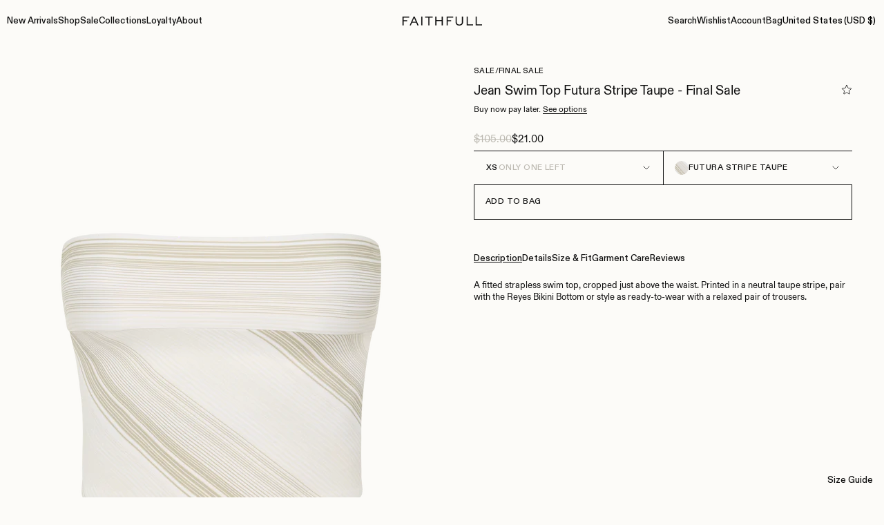

--- FILE ---
content_type: text/html; charset=utf-8
request_url: https://faithfullthebrand.com/products/jean-swim-top-futura-stripe-taupe-multi
body_size: 81249
content:








<!doctype html>
<html class="no-js supports-no-cookies" lang="en">
  <meta name="google-site-verification" content="IyVXvPqdvDufCg00fpJKsAzEmThW4ZWje_cNj-pFz2U" />
  <head>
    <link rel="stylesheet" href="https://cdn.jsdelivr.net/npm/swiper@11/swiper-bundle.min.css" />
    <script src="https://cdn.jsdelivr.net/npm/swiper@11/swiper-bundle.min.js"></script>
    <meta charset="utf-8">
    <meta http-equiv="X-UA-Compatible" content="IE=edge">
    <meta name="viewport" content="width=device-width,initial-scale=1">
    <meta name="theme-color" content="#fcfbf8"><link rel="canonical" href="https://faithfullthebrand.com/products/jean-swim-top-futura-stripe-taupe-multi"><link href="//faithfullthebrand.com/cdn/shop/t/128/assets/ABCDiatype-Regular.woff2?v=18696297447332214551766392696" as="font" type="font/woff2" crossorigin="">
<link href="//faithfullthebrand.com/cdn/shop/t/128/assets/ABCDiatype-Medium.woff2?v=64238535416767095351766392693" as="font" type="font/woff2" crossorigin="">

<style>
  @import url('https://fonts.googleapis.com/css?family=Montserrat:400,500,600,700&display=swap');

  @font-face {
    font-family: 'ABC Diatype';
    src: url("//faithfullthebrand.com/cdn/shop/t/128/assets/ABCDiatype-Regular.woff2?v=18696297447332214551766392696") format('woff2'),
      url("//faithfullthebrand.com/cdn/shop/t/128/assets/ABCDiatype-Regular.woff?v=118030422651017271491766392696") format('woff');
    font-weight: 400;
    font-style: normal;
    font-display: swap;
  }

  @font-face {
    font-family: 'ABC Diatype';
    src: url("//faithfullthebrand.com/cdn/shop/t/128/assets/ABCDiatype-Medium.woff2?v=64238535416767095351766392693") format('woff2'),
      url("//faithfullthebrand.com/cdn/shop/t/128/assets/ABCDiatype-Medium.woff?v=168333881724798212061766392693") format('woff');
    font-weight: 500;
    font-style: normal;
    font-display: swap;
  }

  @font-face {
    font-family: 'FreightDispBlack';
    src: url('FreightDispBlack.woff2') format('woff2'),
      url('FreightDispBlack.woff') format('woff');
  }

  @font-face {
    font-family: 'FreightDispMedium';
    src: url('FreightDispMedium.woff2') format('woff2'),
      url('FreightDispMedium.woff') format('woff');
  }

  @font-face {
    font-family: 'ProximaNova-Light';
    src: url('ProximaNova-Light.woff') format('woff'),
    url('ProximaNova-Light.woff2') format('woff2');
  }

  @font-face {
    font-family: 'FreightTextLight';
    src: url('FreightTextLight.woff') format('woff'),
      url('FreightTextLight.woff2') format('woff2');
  }
  @font-face {
    font-family: 'ProximaNovaRegular';
    src: url('ProximaNovaRegular.woff') format('woff'),
      url('ProximaNovaRegular.woff2') format('woff2');
  }

  @font-face {
    font-family: 'ProximaNova-Semibold';
    src: url('ProximaNova-Semibold.woff') format('woff'),
      url('ProximaNova-Semibold.woff2') format('woff2');
  }

  
  :root {
    --icon-check: url([data-uri]);
    --icon-error: url([data-uri]);
    --icon-star-filled: url([data-uri]);
  }
</style>



  <link href="//faithfullthebrand.com/cdn/shop/t/128/assets/theme-b5ed92e4.css" rel="stylesheet" type="text/css" media="all" />


<title>Jean Swim Top Futura Stripe Taupe - Final Sale
 &ndash; Faithfull the Brand</title><meta name="description" content="A fitted strapless swim top, cropped just above the waist. Printed in a neutral taupe stripe, pair with the Reyes Bikini Bottom or style as ready-to-wear with a relaxed pair of trousers."><link rel="icon" href="https://faithfullthebrand.com/cdn/shop/t/128/assets/favicon_256x256.png?v=181304803231049079071766392701" sizes="any">
<link rel="icon" href="https://faithfullthebrand.com/cdn/shop/t/128/assets/favicon.svg?v=158843108951011961331766392702" type="image/svg+xml">
<link rel="apple-touch-icon" href="https://faithfullthebrand.com/cdn/shop/t/128/assets/favicon_180x180.png?v=181304803231049079071766392701">
<link rel="manifest">

<script>
  (() => {
    const json = {
      name: "Faithfull the Brand",
      start_url: "https:\/\/faithfullthebrand.com",
      theme_color: "#fcfbf8",
      background_color: '#FFFFFF',
      icons: [
        {
          src: "https:\/\/faithfullthebrand.com\/cdn\/shop\/t\/128\/assets\/favicon_192x192.png?v=181304803231049079071766392701",
          sizes: "192x192",
          type: "image/png",
          purpose: "maskable"
        },
        {
          src: "https:\/\/faithfullthebrand.com\/cdn\/shop\/t\/128\/assets\/favicon_512x512.png?v=181304803231049079071766392701",
          sizes: "512x512",
          type: "image/png",
          purpose: "maskable"
        }
      ]
    }
    const blob = new Blob([JSON.stringify(json)], { type: 'application/json' });
    document.querySelector('link[rel="manifest"]').href = URL.createObjectURL(blob);
  })();
</script>



  <script src="//faithfullthebrand.com/cdn/shop/t/128/assets/theme-10f25648.js" type="module" crossorigin="anonymous"></script>
  <link rel="modulepreload" href="//faithfullthebrand.com/cdn/shop/t/128/assets/theme-sections-ecef3d83.js" crossorigin="anonymous">
  <link rel="modulepreload" href="//faithfullthebrand.com/cdn/shop/t/128/assets/accordions-f19b9140.js" crossorigin="anonymous">
  <link rel="modulepreload" href="//faithfullthebrand.com/cdn/shop/t/128/assets/fader-d980a2b8.js" crossorigin="anonymous">
  <link rel="modulepreload" href="//faithfullthebrand.com/cdn/shop/t/128/assets/login-modal-b48aa884.js" crossorigin="anonymous">
  <link rel="modulepreload" href="//faithfullthebrand.com/cdn/shop/t/128/assets/product-card-fe5debe3.js" crossorigin="anonymous">
  <link rel="modulepreload" href="//faithfullthebrand.com/cdn/shop/t/128/assets/variant-select-19679e99.js" crossorigin="anonymous">
  <link rel="modulepreload" href="//faithfullthebrand.com/cdn/shop/t/128/assets/address-card-8c416529.js" crossorigin="anonymous">
  <link rel="modulepreload" href="//faithfullthebrand.com/cdn/shop/t/128/assets/size-table-86c063f2.js" crossorigin="anonymous">
  <link rel="modulepreload" href="//faithfullthebrand.com/cdn/shop/t/128/assets/wishlist-icons-cb938bca.js" crossorigin="anonymous">
  <link rel="modulepreload" href="//faithfullthebrand.com/cdn/shop/t/128/assets/component-page-top-links-c14a2f67.js" crossorigin="anonymous">
  <link rel="modulepreload" href="//faithfullthebrand.com/cdn/shop/t/128/assets/web-vitals-d868a8aa.js" crossorigin="anonymous">
  <link rel="modulepreload" href="//faithfullthebrand.com/cdn/shop/t/128/assets/modal-dialog-3a8651fe.js" crossorigin="anonymous">
  <link rel="modulepreload" href="//faithfullthebrand.com/cdn/shop/t/128/assets/getFormProperties-b031bb9f.js" crossorigin="anonymous">
  <link rel="modulepreload" href="//faithfullthebrand.com/cdn/shop/t/128/assets/index-13f72e9f.js" crossorigin="anonymous">
  <link rel="modulepreload" href="//faithfullthebrand.com/cdn/shop/t/128/assets/flickity-imagesloaded-2e68b949.js" crossorigin="anonymous">


    
<script>
      document.documentElement.className = document.documentElement.className.replace('no-js', '');
      window.theme = {
        ecommerce: true,
        strings: {
          addToCart: "Add to Bag",
          addedToCart: "Added",
          soldOut: "Sold Out",
          oneRemaining: "Only one left",
          unavailable: "Unavailable",
          cart: {
            title: "Bag",
            subtotal: "Subtotal",
            shipping: "Shipping",
            checkout: "Checkout",
            close: "Close cart",
            loading: "Updating cart",
            itemQuantity: "Item quantity",
            remove: "Remove",
            dismissErrorMessage: "Dismiss error message",
            empty: {
              title: "Your bag is empty",
              text: "You haven\u0026#39;t added any items to your bag.",
              continue_shopping: "Continue Shopping"
            },
            note: {
              prompt: "Is this a gift?",
              label: "Write your gift message here..."
            },
          },
          freeShippingBar: {
            remaining: "Spend {{ amount }} more for free shipping",
            reached: "",
          },
          cartUpsells: {
            title: "Recommended for you",
            add: "Add",
            view: "View",
          },
          pagination: {
            loadMore: "Load More",
            loadPrevious: "Load Previous",
            loading: "Loading...",
          },
          products: {
            variantSelect: {
              emptyError: "Please select an option",
            }
          },
          search: {
            search: "Search",
            submit: "Search",
            close: "Close Search",
            placeholder: "Search",
            helpText: "Search by product name or product type",
            viewAll: "See All",
            noResultsHtml: "Please try a different search term or go back to the \u003ca href=\"\/\"\u003ehomepage\u003c\/a\u003e.",
            instantResults: "Top Results:",
            instantNoResults: "Sorry, no top results for",
            typeSuggestions: "Suggestions",
            typeProducts: "Products",
            typeCollections: "Collections",
            typeArticles: "Articles",
            typePages: "Pages",
            suggestions: {
              terms: "Suggested Searches",
              links: "Pages",
              products: "Best Sellers",
            }
          },
           collection: {
            readMore: "Read more",
            readLess: "Read less"
          }
        },
        moneyFormat: "${{amount}}",
        cart: {"note":null,"attributes":{},"original_total_price":0,"total_price":0,"total_discount":0,"total_weight":0.0,"item_count":0,"items":[],"requires_shipping":false,"currency":"USD","items_subtotal_price":0,"cart_level_discount_applications":[],"checkout_charge_amount":0},
        searchSettings: {
          enableInstantSearch: true,
          types: ['collection','page','article',],
          unavailable_products: "last",
          limit: 4,
          fields: "product_type,title,variants.title,vendor",
          suggestions: {
            enabled: true,
            terms: ["Midi Dresses","Floral Dresses","Linen","Silk","Cotton","Swim","Sale"],
            links: [
            {
              "title": "Shop All",
              "url": "\/collections\/shop-all"
            },
          
            {
              "title": "Dresses",
              "url": "\/collections\/dresses"
            },
          
            {
              "title": "Matching Sets",
              "url": "\/collections\/matching-sets"
            },
          
            {
              "title": "Cotton Edit",
              "url": "\/collections\/organic-cotton"
            },
          
            {
              "title": "Linen Edit",
              "url": "\/collections\/linen"
            },
          
            {
              "title": "Pants",
              "url": "\/collections\/pants"
            },
          
            {
              "title": "Sale",
              "url": "\/collections\/sale"
            }
          
],
            products: true
          },
        },
        freeShippingBar: {
          enabled: true,
          serviceOne: "Express Shipping",
          thresholdOne: "100",
        },
        cartEmpty: {
          link: null,
        },
        cartNote: {
          enabled: true
        },
        cartUpsells: {
          enabled: false,
          limit: 0,
        },
        shippingPrice: null,
        breakpoints: {
          sm: "480",
          md: "768",
          lg: "990",
          xl: "1400",
        },
        locale: {
          endonymName: "English",
          isoCode: "en",
          name: "English",
          primary: true,
          rootUrl: "\/",
          pageType: "product",
        },
        urlPatterns: {
          assetUrl: "\/\/faithfullthebrand.com\/cdn\/shop\/t\/128\/assets\/_name_.js?v=51359",
          fileUrl: "\/\/faithfullthebrand.com\/cdn\/shop\/files\/_name_.js?v=51359",
        },
        cartMessage: {
          enabled: false,
          text: null,
        },
        storefrontAPI: {
          version: "2024-04",
          key: "c5a50fdbedfdba99117f5598dd364dce",
        },
      };
    </script>

    <script>window.performance && window.performance.mark && window.performance.mark('shopify.content_for_header.start');</script><meta name="facebook-domain-verification" content="9zrwd39wezkkoc4q7q6a7fddi4bznw">
<meta name="facebook-domain-verification" content="9zrwd39wezkkoc4q7q6a7fddi4bznw">
<meta name="google-site-verification" content="Svh25gbpa_zclL2UlKKhaiUd436iQNVD19TGTaKFSJQ">
<meta id="shopify-digital-wallet" name="shopify-digital-wallet" content="/11309504/digital_wallets/dialog">
<meta name="shopify-checkout-api-token" content="fae9c1df1a913a4e6b04ce337d4ede29">
<meta id="in-context-paypal-metadata" data-shop-id="11309504" data-venmo-supported="false" data-environment="production" data-locale="en_US" data-paypal-v4="true" data-currency="USD">
<link rel="alternate" type="application/json+oembed" href="https://faithfullthebrand.com/products/jean-swim-top-futura-stripe-taupe-multi.oembed">
<script async="async" src="/checkouts/internal/preloads.js?locale=en-US"></script>
<link rel="preconnect" href="https://shop.app" crossorigin="anonymous">
<script async="async" src="https://shop.app/checkouts/internal/preloads.js?locale=en-US&shop_id=11309504" crossorigin="anonymous"></script>
<script id="apple-pay-shop-capabilities" type="application/json">{"shopId":11309504,"countryCode":"AU","currencyCode":"USD","merchantCapabilities":["supports3DS"],"merchantId":"gid:\/\/shopify\/Shop\/11309504","merchantName":"Faithfull the Brand","requiredBillingContactFields":["postalAddress","email","phone"],"requiredShippingContactFields":["postalAddress","email","phone"],"shippingType":"shipping","supportedNetworks":["visa","masterCard","amex","jcb"],"total":{"type":"pending","label":"Faithfull the Brand","amount":"1.00"},"shopifyPaymentsEnabled":true,"supportsSubscriptions":true}</script>
<script id="shopify-features" type="application/json">{"accessToken":"fae9c1df1a913a4e6b04ce337d4ede29","betas":["rich-media-storefront-analytics"],"domain":"faithfullthebrand.com","predictiveSearch":true,"shopId":11309504,"locale":"en"}</script>
<script>var Shopify = Shopify || {};
Shopify.shop = "faithfull-the-brand-international.myshopify.com";
Shopify.locale = "en";
Shopify.currency = {"active":"USD","rate":"1.0"};
Shopify.country = "US";
Shopify.theme = {"name":"Boxing Day Sale 2212 - do not delete","id":129076428864,"schema_name":"Faithfull the Brand","schema_version":"1.1.2","theme_store_id":null,"role":"main"};
Shopify.theme.handle = "null";
Shopify.theme.style = {"id":null,"handle":null};
Shopify.cdnHost = "faithfullthebrand.com/cdn";
Shopify.routes = Shopify.routes || {};
Shopify.routes.root = "/";</script>
<script type="module">!function(o){(o.Shopify=o.Shopify||{}).modules=!0}(window);</script>
<script>!function(o){function n(){var o=[];function n(){o.push(Array.prototype.slice.apply(arguments))}return n.q=o,n}var t=o.Shopify=o.Shopify||{};t.loadFeatures=n(),t.autoloadFeatures=n()}(window);</script>
<script>
  window.ShopifyPay = window.ShopifyPay || {};
  window.ShopifyPay.apiHost = "shop.app\/pay";
  window.ShopifyPay.redirectState = null;
</script>
<script id="shop-js-analytics" type="application/json">{"pageType":"product"}</script>
<script defer="defer" async type="module" src="//faithfullthebrand.com/cdn/shopifycloud/shop-js/modules/v2/client.init-shop-cart-sync_BT-GjEfc.en.esm.js"></script>
<script defer="defer" async type="module" src="//faithfullthebrand.com/cdn/shopifycloud/shop-js/modules/v2/chunk.common_D58fp_Oc.esm.js"></script>
<script defer="defer" async type="module" src="//faithfullthebrand.com/cdn/shopifycloud/shop-js/modules/v2/chunk.modal_xMitdFEc.esm.js"></script>
<script type="module">
  await import("//faithfullthebrand.com/cdn/shopifycloud/shop-js/modules/v2/client.init-shop-cart-sync_BT-GjEfc.en.esm.js");
await import("//faithfullthebrand.com/cdn/shopifycloud/shop-js/modules/v2/chunk.common_D58fp_Oc.esm.js");
await import("//faithfullthebrand.com/cdn/shopifycloud/shop-js/modules/v2/chunk.modal_xMitdFEc.esm.js");

  window.Shopify.SignInWithShop?.initShopCartSync?.({"fedCMEnabled":true,"windoidEnabled":true});

</script>
<script>
  window.Shopify = window.Shopify || {};
  if (!window.Shopify.featureAssets) window.Shopify.featureAssets = {};
  window.Shopify.featureAssets['shop-js'] = {"shop-cart-sync":["modules/v2/client.shop-cart-sync_DZOKe7Ll.en.esm.js","modules/v2/chunk.common_D58fp_Oc.esm.js","modules/v2/chunk.modal_xMitdFEc.esm.js"],"init-fed-cm":["modules/v2/client.init-fed-cm_B6oLuCjv.en.esm.js","modules/v2/chunk.common_D58fp_Oc.esm.js","modules/v2/chunk.modal_xMitdFEc.esm.js"],"shop-cash-offers":["modules/v2/client.shop-cash-offers_D2sdYoxE.en.esm.js","modules/v2/chunk.common_D58fp_Oc.esm.js","modules/v2/chunk.modal_xMitdFEc.esm.js"],"shop-login-button":["modules/v2/client.shop-login-button_QeVjl5Y3.en.esm.js","modules/v2/chunk.common_D58fp_Oc.esm.js","modules/v2/chunk.modal_xMitdFEc.esm.js"],"pay-button":["modules/v2/client.pay-button_DXTOsIq6.en.esm.js","modules/v2/chunk.common_D58fp_Oc.esm.js","modules/v2/chunk.modal_xMitdFEc.esm.js"],"shop-button":["modules/v2/client.shop-button_DQZHx9pm.en.esm.js","modules/v2/chunk.common_D58fp_Oc.esm.js","modules/v2/chunk.modal_xMitdFEc.esm.js"],"avatar":["modules/v2/client.avatar_BTnouDA3.en.esm.js"],"init-windoid":["modules/v2/client.init-windoid_CR1B-cfM.en.esm.js","modules/v2/chunk.common_D58fp_Oc.esm.js","modules/v2/chunk.modal_xMitdFEc.esm.js"],"init-shop-for-new-customer-accounts":["modules/v2/client.init-shop-for-new-customer-accounts_C_vY_xzh.en.esm.js","modules/v2/client.shop-login-button_QeVjl5Y3.en.esm.js","modules/v2/chunk.common_D58fp_Oc.esm.js","modules/v2/chunk.modal_xMitdFEc.esm.js"],"init-shop-email-lookup-coordinator":["modules/v2/client.init-shop-email-lookup-coordinator_BI7n9ZSv.en.esm.js","modules/v2/chunk.common_D58fp_Oc.esm.js","modules/v2/chunk.modal_xMitdFEc.esm.js"],"init-shop-cart-sync":["modules/v2/client.init-shop-cart-sync_BT-GjEfc.en.esm.js","modules/v2/chunk.common_D58fp_Oc.esm.js","modules/v2/chunk.modal_xMitdFEc.esm.js"],"shop-toast-manager":["modules/v2/client.shop-toast-manager_DiYdP3xc.en.esm.js","modules/v2/chunk.common_D58fp_Oc.esm.js","modules/v2/chunk.modal_xMitdFEc.esm.js"],"init-customer-accounts":["modules/v2/client.init-customer-accounts_D9ZNqS-Q.en.esm.js","modules/v2/client.shop-login-button_QeVjl5Y3.en.esm.js","modules/v2/chunk.common_D58fp_Oc.esm.js","modules/v2/chunk.modal_xMitdFEc.esm.js"],"init-customer-accounts-sign-up":["modules/v2/client.init-customer-accounts-sign-up_iGw4briv.en.esm.js","modules/v2/client.shop-login-button_QeVjl5Y3.en.esm.js","modules/v2/chunk.common_D58fp_Oc.esm.js","modules/v2/chunk.modal_xMitdFEc.esm.js"],"shop-follow-button":["modules/v2/client.shop-follow-button_CqMgW2wH.en.esm.js","modules/v2/chunk.common_D58fp_Oc.esm.js","modules/v2/chunk.modal_xMitdFEc.esm.js"],"checkout-modal":["modules/v2/client.checkout-modal_xHeaAweL.en.esm.js","modules/v2/chunk.common_D58fp_Oc.esm.js","modules/v2/chunk.modal_xMitdFEc.esm.js"],"shop-login":["modules/v2/client.shop-login_D91U-Q7h.en.esm.js","modules/v2/chunk.common_D58fp_Oc.esm.js","modules/v2/chunk.modal_xMitdFEc.esm.js"],"lead-capture":["modules/v2/client.lead-capture_BJmE1dJe.en.esm.js","modules/v2/chunk.common_D58fp_Oc.esm.js","modules/v2/chunk.modal_xMitdFEc.esm.js"],"payment-terms":["modules/v2/client.payment-terms_Ci9AEqFq.en.esm.js","modules/v2/chunk.common_D58fp_Oc.esm.js","modules/v2/chunk.modal_xMitdFEc.esm.js"]};
</script>
<script>(function() {
  var isLoaded = false;
  function asyncLoad() {
    if (isLoaded) return;
    isLoaded = true;
    var urls = ["https:\/\/tag.rmp.rakuten.com\/123510.ct.js?shop=faithfull-the-brand-international.myshopify.com","https:\/\/shy.elfsight.com\/p\/platform.js?shop=faithfull-the-brand-international.myshopify.com","https:\/\/static.returngo.ai\/master.returngo.ai\/returngo.min.js?shop=faithfull-the-brand-international.myshopify.com","https:\/\/crossborder-integration.global-e.com\/resources\/js\/app?shop=faithfull-the-brand-international.myshopify.com","\/\/cdn.shopify.com\/proxy\/566ca0918781492f7dab69828372da114a665232362374cf3e4906a5b379aeae\/web.global-e.com\/merchant\/storefrontattributes?merchantid=30000664\u0026shop=faithfull-the-brand-international.myshopify.com\u0026sp-cache-control=cHVibGljLCBtYXgtYWdlPTkwMA","\/\/backinstock.useamp.com\/widget\/5835_1767153381.js?category=bis\u0026v=6\u0026shop=faithfull-the-brand-international.myshopify.com"];
    for (var i = 0; i < urls.length; i++) {
      var s = document.createElement('script');
      s.type = 'text/javascript';
      s.async = true;
      s.src = urls[i];
      var x = document.getElementsByTagName('script')[0];
      x.parentNode.insertBefore(s, x);
    }
  };
  if(window.attachEvent) {
    window.attachEvent('onload', asyncLoad);
  } else {
    window.addEventListener('load', asyncLoad, false);
  }
})();</script>
<script id="__st">var __st={"a":11309504,"offset":39600,"reqid":"15a8d53a-ae2a-4d1b-825a-3b0d573bf298-1769344033","pageurl":"faithfullthebrand.com\/products\/jean-swim-top-futura-stripe-taupe-multi","u":"8b4bbd280664","p":"product","rtyp":"product","rid":6857999450176};</script>
<script>window.ShopifyPaypalV4VisibilityTracking = true;</script>
<script id="captcha-bootstrap">!function(){'use strict';const t='contact',e='account',n='new_comment',o=[[t,t],['blogs',n],['comments',n],[t,'customer']],c=[[e,'customer_login'],[e,'guest_login'],[e,'recover_customer_password'],[e,'create_customer']],r=t=>t.map((([t,e])=>`form[action*='/${t}']:not([data-nocaptcha='true']) input[name='form_type'][value='${e}']`)).join(','),a=t=>()=>t?[...document.querySelectorAll(t)].map((t=>t.form)):[];function s(){const t=[...o],e=r(t);return a(e)}const i='password',u='form_key',d=['recaptcha-v3-token','g-recaptcha-response','h-captcha-response',i],f=()=>{try{return window.sessionStorage}catch{return}},m='__shopify_v',_=t=>t.elements[u];function p(t,e,n=!1){try{const o=window.sessionStorage,c=JSON.parse(o.getItem(e)),{data:r}=function(t){const{data:e,action:n}=t;return t[m]||n?{data:e,action:n}:{data:t,action:n}}(c);for(const[e,n]of Object.entries(r))t.elements[e]&&(t.elements[e].value=n);n&&o.removeItem(e)}catch(o){console.error('form repopulation failed',{error:o})}}const l='form_type',E='cptcha';function T(t){t.dataset[E]=!0}const w=window,h=w.document,L='Shopify',v='ce_forms',y='captcha';let A=!1;((t,e)=>{const n=(g='f06e6c50-85a8-45c8-87d0-21a2b65856fe',I='https://cdn.shopify.com/shopifycloud/storefront-forms-hcaptcha/ce_storefront_forms_captcha_hcaptcha.v1.5.2.iife.js',D={infoText:'Protected by hCaptcha',privacyText:'Privacy',termsText:'Terms'},(t,e,n)=>{const o=w[L][v],c=o.bindForm;if(c)return c(t,g,e,D).then(n);var r;o.q.push([[t,g,e,D],n]),r=I,A||(h.body.append(Object.assign(h.createElement('script'),{id:'captcha-provider',async:!0,src:r})),A=!0)});var g,I,D;w[L]=w[L]||{},w[L][v]=w[L][v]||{},w[L][v].q=[],w[L][y]=w[L][y]||{},w[L][y].protect=function(t,e){n(t,void 0,e),T(t)},Object.freeze(w[L][y]),function(t,e,n,w,h,L){const[v,y,A,g]=function(t,e,n){const i=e?o:[],u=t?c:[],d=[...i,...u],f=r(d),m=r(i),_=r(d.filter((([t,e])=>n.includes(e))));return[a(f),a(m),a(_),s()]}(w,h,L),I=t=>{const e=t.target;return e instanceof HTMLFormElement?e:e&&e.form},D=t=>v().includes(t);t.addEventListener('submit',(t=>{const e=I(t);if(!e)return;const n=D(e)&&!e.dataset.hcaptchaBound&&!e.dataset.recaptchaBound,o=_(e),c=g().includes(e)&&(!o||!o.value);(n||c)&&t.preventDefault(),c&&!n&&(function(t){try{if(!f())return;!function(t){const e=f();if(!e)return;const n=_(t);if(!n)return;const o=n.value;o&&e.removeItem(o)}(t);const e=Array.from(Array(32),(()=>Math.random().toString(36)[2])).join('');!function(t,e){_(t)||t.append(Object.assign(document.createElement('input'),{type:'hidden',name:u})),t.elements[u].value=e}(t,e),function(t,e){const n=f();if(!n)return;const o=[...t.querySelectorAll(`input[type='${i}']`)].map((({name:t})=>t)),c=[...d,...o],r={};for(const[a,s]of new FormData(t).entries())c.includes(a)||(r[a]=s);n.setItem(e,JSON.stringify({[m]:1,action:t.action,data:r}))}(t,e)}catch(e){console.error('failed to persist form',e)}}(e),e.submit())}));const S=(t,e)=>{t&&!t.dataset[E]&&(n(t,e.some((e=>e===t))),T(t))};for(const o of['focusin','change'])t.addEventListener(o,(t=>{const e=I(t);D(e)&&S(e,y())}));const B=e.get('form_key'),M=e.get(l),P=B&&M;t.addEventListener('DOMContentLoaded',(()=>{const t=y();if(P)for(const e of t)e.elements[l].value===M&&p(e,B);[...new Set([...A(),...v().filter((t=>'true'===t.dataset.shopifyCaptcha))])].forEach((e=>S(e,t)))}))}(h,new URLSearchParams(w.location.search),n,t,e,['guest_login'])})(!0,!0)}();</script>
<script integrity="sha256-4kQ18oKyAcykRKYeNunJcIwy7WH5gtpwJnB7kiuLZ1E=" data-source-attribution="shopify.loadfeatures" defer="defer" src="//faithfullthebrand.com/cdn/shopifycloud/storefront/assets/storefront/load_feature-a0a9edcb.js" crossorigin="anonymous"></script>
<script crossorigin="anonymous" defer="defer" src="//faithfullthebrand.com/cdn/shopifycloud/storefront/assets/shopify_pay/storefront-65b4c6d7.js?v=20250812"></script>
<script data-source-attribution="shopify.dynamic_checkout.dynamic.init">var Shopify=Shopify||{};Shopify.PaymentButton=Shopify.PaymentButton||{isStorefrontPortableWallets:!0,init:function(){window.Shopify.PaymentButton.init=function(){};var t=document.createElement("script");t.src="https://faithfullthebrand.com/cdn/shopifycloud/portable-wallets/latest/portable-wallets.en.js",t.type="module",document.head.appendChild(t)}};
</script>
<script data-source-attribution="shopify.dynamic_checkout.buyer_consent">
  function portableWalletsHideBuyerConsent(e){var t=document.getElementById("shopify-buyer-consent"),n=document.getElementById("shopify-subscription-policy-button");t&&n&&(t.classList.add("hidden"),t.setAttribute("aria-hidden","true"),n.removeEventListener("click",e))}function portableWalletsShowBuyerConsent(e){var t=document.getElementById("shopify-buyer-consent"),n=document.getElementById("shopify-subscription-policy-button");t&&n&&(t.classList.remove("hidden"),t.removeAttribute("aria-hidden"),n.addEventListener("click",e))}window.Shopify?.PaymentButton&&(window.Shopify.PaymentButton.hideBuyerConsent=portableWalletsHideBuyerConsent,window.Shopify.PaymentButton.showBuyerConsent=portableWalletsShowBuyerConsent);
</script>
<script data-source-attribution="shopify.dynamic_checkout.cart.bootstrap">document.addEventListener("DOMContentLoaded",(function(){function t(){return document.querySelector("shopify-accelerated-checkout-cart, shopify-accelerated-checkout")}if(t())Shopify.PaymentButton.init();else{new MutationObserver((function(e,n){t()&&(Shopify.PaymentButton.init(),n.disconnect())})).observe(document.body,{childList:!0,subtree:!0})}}));
</script>
<link id="shopify-accelerated-checkout-styles" rel="stylesheet" media="screen" href="https://faithfullthebrand.com/cdn/shopifycloud/portable-wallets/latest/accelerated-checkout-backwards-compat.css" crossorigin="anonymous">
<style id="shopify-accelerated-checkout-cart">
        #shopify-buyer-consent {
  margin-top: 1em;
  display: inline-block;
  width: 100%;
}

#shopify-buyer-consent.hidden {
  display: none;
}

#shopify-subscription-policy-button {
  background: none;
  border: none;
  padding: 0;
  text-decoration: underline;
  font-size: inherit;
  cursor: pointer;
}

#shopify-subscription-policy-button::before {
  box-shadow: none;
}

      </style>

<script>window.performance && window.performance.mark && window.performance.mark('shopify.content_for_header.end');</script>

    
<meta property="og:site_name" content="Faithfull the Brand">
<meta property="og:url" content="https://faithfullthebrand.com/products/jean-swim-top-futura-stripe-taupe-multi">
<meta property="og:title" content="Jean Swim Top Futura Stripe Taupe - Final Sale">
<meta property="og:type" content="product">
<meta property="og:description" content="A fitted strapless swim top, cropped just above the waist. Printed in a neutral taupe stripe, pair with the Reyes Bikini Bottom or style as ready-to-wear with a relaxed pair of trousers."><meta property="product:availability" content="instock">
  <meta property="product:price:amount" content="21.00">
  <meta property="product:price:currency" content="USD"><meta property="og:image" content="http://faithfullthebrand.com/cdn/shop/files/S212-FFS494-FTM-23935-FaithfullTheBrand-D2-0126.webp?crop=center&height=1200&v=1714368342&width=1200">
        <meta property="og:image:secure_url" content="https://faithfullthebrand.com/cdn/shop/files/S212-FFS494-FTM-23935-FaithfullTheBrand-D2-0126.webp?crop=center&height=1200&v=1714368342&width=1200">
      <meta property="og:image" content="http://faithfullthebrand.com/cdn/shop/files/S212-FFS494-FTM-23935-FaithfullTheBrand-D2-0128.webp?crop=center&height=1200&v=1714368342&width=1200">
        <meta property="og:image:secure_url" content="https://faithfullthebrand.com/cdn/shop/files/S212-FFS494-FTM-23935-FaithfullTheBrand-D2-0128.webp?crop=center&height=1200&v=1714368342&width=1200">
      <meta property="og:image" content="http://faithfullthebrand.com/cdn/shop/files/S212-FFS494-FTM-23935-FaithfullTheBrand-D2-0122.webp?crop=center&height=1200&v=1714368342&width=1200">
        <meta property="og:image:secure_url" content="https://faithfullthebrand.com/cdn/shop/files/S212-FFS494-FTM-23935-FaithfullTheBrand-D2-0122.webp?crop=center&height=1200&v=1714368342&width=1200">
      

<meta name="twitter:site" content="@">
<meta name="twitter:card" content="summary_large_image">
<meta name="twitter:title" content="Jean Swim Top Futura Stripe Taupe - Final Sale">
<meta name="twitter:description" content="A fitted strapless swim top, cropped just above the waist. Printed in a neutral taupe stripe, pair with the Reyes Bikini Bottom or style as ready-to-wear with a relaxed pair of trousers.">



    <!-- "snippets/shogun-head.liquid" was not rendered, the associated app was uninstalled -->
    <link href="//faithfullthebrand.com/cdn/shop/t/128/assets/custom.css?v=142201225488310155211766392700" rel="stylesheet" type="text/css" media="all" />
  <!-- BEGIN app block: shopify://apps/simprosys-google-shopping-feed/blocks/core_settings_block/1f0b859e-9fa6-4007-97e8-4513aff5ff3b --><!-- BEGIN: GSF App Core Tags & Scripts by Simprosys Google Shopping Feed -->









<!-- END: GSF App Core Tags & Scripts by Simprosys Google Shopping Feed -->
<!-- END app block --><!-- BEGIN app block: shopify://apps/yotpo-loyalty-rewards/blocks/loader-app-embed-block/2f9660df-5018-4e02-9868-ee1fb88d6ccd -->
    <script src="https://cdn-widgetsrepository.yotpo.com/v1/loader/V9h9hQK0x5KQXcUMY38Jjw" async></script>



    <script src="https://cdn-loyalty.yotpo.com/loader/V9h9hQK0x5KQXcUMY38Jjw.js?shop=faithfullthebrand.com" async></script>


<!-- END app block --><!-- BEGIN app block: shopify://apps/eg-auto-add-to-cart/blocks/app-embed/0f7d4f74-1e89-4820-aec4-6564d7e535d2 -->










  
    <script
      async
      type="text/javascript"
      src="https://cdn.506.io/eg/script.js?shop=faithfull-the-brand-international.myshopify.com&v=7"
    ></script>
  



  <meta id="easygift-shop" itemid="c2hvcF8kXzE3NjkzNDQwMzM=" content="{&quot;isInstalled&quot;:true,&quot;installedOn&quot;:&quot;2025-11-28T04:30:37.956Z&quot;,&quot;appVersion&quot;:&quot;3.0&quot;,&quot;subscriptionName&quot;:&quot;Unlimited&quot;,&quot;cartAnalytics&quot;:true,&quot;freeTrialEndsOn&quot;:null,&quot;settings&quot;:{&quot;reminderBannerStyle&quot;:{&quot;position&quot;:{&quot;horizontal&quot;:&quot;right&quot;,&quot;vertical&quot;:&quot;bottom&quot;},&quot;closingMode&quot;:&quot;doNotAutoClose&quot;,&quot;cssStyles&quot;:&quot;&quot;,&quot;displayAfter&quot;:5,&quot;headerText&quot;:&quot;&quot;,&quot;imageUrl&quot;:null,&quot;primaryColor&quot;:&quot;#000000&quot;,&quot;reshowBannerAfter&quot;:&quot;everyNewSession&quot;,&quot;selfcloseAfter&quot;:5,&quot;showImage&quot;:false,&quot;subHeaderText&quot;:&quot;&quot;},&quot;addedItemIdentifier&quot;:&quot;_Gifted&quot;,&quot;ignoreOtherAppLineItems&quot;:null,&quot;customVariantsInfoLifetimeMins&quot;:1440,&quot;redirectPath&quot;:null,&quot;ignoreNonStandardCartRequests&quot;:false,&quot;bannerStyle&quot;:{&quot;position&quot;:{&quot;horizontal&quot;:&quot;right&quot;,&quot;vertical&quot;:&quot;bottom&quot;},&quot;cssStyles&quot;:null,&quot;primaryColor&quot;:&quot;#000000&quot;},&quot;themePresetId&quot;:null,&quot;notificationStyle&quot;:{&quot;position&quot;:{&quot;horizontal&quot;:null,&quot;vertical&quot;:null},&quot;cssStyles&quot;:null,&quot;duration&quot;:null,&quot;hasCustomizations&quot;:false,&quot;primaryColor&quot;:null},&quot;fetchCartData&quot;:false,&quot;useLocalStorage&quot;:{&quot;enabled&quot;:false,&quot;expiryMinutes&quot;:null},&quot;popupStyle&quot;:{&quot;closeModalOutsideClick&quot;:true,&quot;addButtonText&quot;:null,&quot;cssStyles&quot;:null,&quot;dismissButtonText&quot;:null,&quot;hasCustomizations&quot;:false,&quot;imageUrl&quot;:null,&quot;outOfStockButtonText&quot;:null,&quot;primaryColor&quot;:null,&quot;secondaryColor&quot;:null,&quot;showProductLink&quot;:false,&quot;subscriptionLabel&quot;:null},&quot;refreshAfterBannerClick&quot;:false,&quot;disableReapplyRules&quot;:false,&quot;disableReloadOnFailedAddition&quot;:false,&quot;autoReloadCartPage&quot;:false,&quot;ajaxRedirectPath&quot;:null,&quot;allowSimultaneousRequests&quot;:false,&quot;applyRulesOnCheckout&quot;:false,&quot;enableCartCtrlOverrides&quot;:true,&quot;scriptSettings&quot;:{&quot;branding&quot;:{&quot;removalRequestSent&quot;:null,&quot;show&quot;:false},&quot;productPageRedirection&quot;:{&quot;enabled&quot;:false,&quot;products&quot;:[],&quot;redirectionURL&quot;:&quot;\/&quot;},&quot;debugging&quot;:{&quot;enabled&quot;:false,&quot;enabledOn&quot;:null,&quot;stringifyObj&quot;:false},&quot;customCSS&quot;:null,&quot;decodePayload&quot;:false,&quot;delayUpdates&quot;:2000,&quot;enableBuyNowInterceptions&quot;:false,&quot;fetchCartDataBeforeRequest&quot;:false,&quot;fetchProductInfoFromSavedDomain&quot;:false,&quot;hideAlertsOnFrontend&quot;:false,&quot;hideGiftedPropertyText&quot;:false,&quot;removeEGPropertyFromSplitActionLineItems&quot;:false,&quot;removeProductsAddedFromExpiredRules&quot;:false,&quot;useFinalPrice&quot;:false}},&quot;translations&quot;:null,&quot;defaultLocale&quot;:&quot;en&quot;,&quot;shopDomain&quot;:&quot;faithfullthebrand.com&quot;}">


<script defer>
  (async function() {
    try {

      const blockVersion = "v3"
      if (blockVersion != "v3") {
        return
      }

      let metaErrorFlag = false;
      if (metaErrorFlag) {
        return
      }

      // Parse metafields as JSON
      const metafields = {"easygift-rule-6930e5c01eab4afdca833d42":{"schedule":{"enabled":true,"starts":"2025-12-05T21:00:00Z","ends":"2025-12-12T19:00:00Z"},"trigger":{"productTags":{"targets":[],"collectionInfo":null,"sellingPlan":null},"type":"cartValue","minCartValue":250,"hasUpperCartValue":false,"upperCartValue":null,"products":[],"collections":[],"condition":null,"conditionMin":null,"conditionMax":null,"collectionSellingPlanType":null},"action":{"notification":{"enabled":false,"headerText":null,"subHeaderText":null,"showImage":false,"imageUrl":""},"discount":{"type":"app","title":"GWP Totes","id":"gid:\/\/shopify\/DiscountAutomaticNode\/1036796395584","createdByEasyGift":true,"easygiftAppDiscount":true,"value":100,"discountType":"percentage","issue":null},"popupOptions":{"headline":null,"subHeadline":null,"showItemsPrice":false,"popupDismissable":false,"imageUrl":null,"persistPopup":false,"rewardQuantity":1,"showDiscountedPrice":false,"hideOOSItems":false,"showVariantsSeparately":false},"banner":{"enabled":false,"headerText":null,"imageUrl":null,"subHeaderText":null,"showImage":false,"displayAfter":"5","closingMode":"doNotAutoClose","selfcloseAfter":"5","reshowBannerAfter":"everyNewSession","redirectLink":null},"type":"addAutomatically","products":[{"name":"Canvas Tote Bag Natural - OS \/ NATURAL","variantId":"40806944309312","variantGid":"gid:\/\/shopify\/ProductVariant\/40806944309312","productGid":"gid:\/\/shopify\/Product\/7178508369984","quantity":1,"handle":"canvas-tote-bag-natural","price":"60.00"}],"limit":1,"preventProductRemoval":false,"addAvailableProducts":false},"targeting":{"link":{"destination":null,"data":null,"cookieLifetime":14},"additionalCriteria":{"geo":{"include":[],"exclude":[]},"type":null,"customerTags":[],"customerTagsExcluded":[],"customerId":[],"orderCount":null,"hasOrderCountMax":false,"orderCountMax":null,"totalSpent":null,"hasTotalSpentMax":false,"totalSpentMax":null},"type":"all"},"settings":{"worksInReverse":true,"runsOncePerSession":false,"preventAddedItemPurchase":false,"showReminderBanner":false},"_id":"6930e5c01eab4afdca833d42","name":"GWP Totes","store":"6929256b7744e7b3cbbfb1cf","shop":"faithfull-the-brand-international","active":true,"translations":null,"createdAt":"2025-12-04T01:37:04.535Z","updatedAt":"2025-12-04T01:37:04.535Z","__v":0}};

      // Process metafields in JavaScript
      let savedRulesArray = [];
      for (const [key, value] of Object.entries(metafields)) {
        if (value) {
          for (const prop in value) {
            // avoiding Object.Keys for performance gain -- no need to make an array of keys.
            savedRulesArray.push(value);
            break;
          }
        }
      }

      const metaTag = document.createElement('meta');
      metaTag.id = 'easygift-rules';
      metaTag.content = JSON.stringify(savedRulesArray);
      metaTag.setAttribute('itemid', 'cnVsZXNfJF8xNzY5MzQ0MDMz');

      document.head.appendChild(metaTag);
      } catch (err) {
        
      }
  })();
</script>


  <script
    type="text/javascript"
    defer
  >

    (function () {
      try {
        window.EG_INFO = window.EG_INFO || {};
        var shopInfo = {"isInstalled":true,"installedOn":"2025-11-28T04:30:37.956Z","appVersion":"3.0","subscriptionName":"Unlimited","cartAnalytics":true,"freeTrialEndsOn":null,"settings":{"reminderBannerStyle":{"position":{"horizontal":"right","vertical":"bottom"},"closingMode":"doNotAutoClose","cssStyles":"","displayAfter":5,"headerText":"","imageUrl":null,"primaryColor":"#000000","reshowBannerAfter":"everyNewSession","selfcloseAfter":5,"showImage":false,"subHeaderText":""},"addedItemIdentifier":"_Gifted","ignoreOtherAppLineItems":null,"customVariantsInfoLifetimeMins":1440,"redirectPath":null,"ignoreNonStandardCartRequests":false,"bannerStyle":{"position":{"horizontal":"right","vertical":"bottom"},"cssStyles":null,"primaryColor":"#000000"},"themePresetId":null,"notificationStyle":{"position":{"horizontal":null,"vertical":null},"cssStyles":null,"duration":null,"hasCustomizations":false,"primaryColor":null},"fetchCartData":false,"useLocalStorage":{"enabled":false,"expiryMinutes":null},"popupStyle":{"closeModalOutsideClick":true,"addButtonText":null,"cssStyles":null,"dismissButtonText":null,"hasCustomizations":false,"imageUrl":null,"outOfStockButtonText":null,"primaryColor":null,"secondaryColor":null,"showProductLink":false,"subscriptionLabel":null},"refreshAfterBannerClick":false,"disableReapplyRules":false,"disableReloadOnFailedAddition":false,"autoReloadCartPage":false,"ajaxRedirectPath":null,"allowSimultaneousRequests":false,"applyRulesOnCheckout":false,"enableCartCtrlOverrides":true,"scriptSettings":{"branding":{"removalRequestSent":null,"show":false},"productPageRedirection":{"enabled":false,"products":[],"redirectionURL":"\/"},"debugging":{"enabled":false,"enabledOn":null,"stringifyObj":false},"customCSS":null,"decodePayload":false,"delayUpdates":2000,"enableBuyNowInterceptions":false,"fetchCartDataBeforeRequest":false,"fetchProductInfoFromSavedDomain":false,"hideAlertsOnFrontend":false,"hideGiftedPropertyText":false,"removeEGPropertyFromSplitActionLineItems":false,"removeProductsAddedFromExpiredRules":false,"useFinalPrice":false}},"translations":null,"defaultLocale":"en","shopDomain":"faithfullthebrand.com"};
        var productRedirectionEnabled = shopInfo.settings.scriptSettings.productPageRedirection.enabled;
        if (["Unlimited", "Enterprise"].includes(shopInfo.subscriptionName) && productRedirectionEnabled) {
          var products = shopInfo.settings.scriptSettings.productPageRedirection.products;
          if (products.length > 0) {
            var productIds = products.map(function(prod) {
              var productGid = prod.id;
              var productIdNumber = parseInt(productGid.split('/').pop());
              return productIdNumber;
            });
            var productInfo = {"id":6857999450176,"title":"Jean Swim Top Futura Stripe Taupe - Final Sale","handle":"jean-swim-top-futura-stripe-taupe-multi","description":"\u003cp\u003eA fitted strapless swim top, cropped just above the waist. Printed in a neutral taupe stripe, pair with the Reyes Bikini Bottom or style as ready-to-wear with a relaxed pair of trousers.\u003c\/p\u003e","published_at":"2025-08-12T12:37:24+10:00","created_at":"2024-02-07T15:58:32+11:00","vendor":"Summer 24","type":"Swim Top","tags":["30%AfterPayAugust2024","80%OffMD","AfterPayAugust2024","AfterPayAugust2025","AugustFlashSale","BF2024","CA Excluded","CategoryFamily_Swim","Collection_Swim","Final Sale","FP","FriendsFamily","NEW","New Arrivals","NEW IN","New Prints","OctoberFlashSale2024","Prints","PrivateSaleNov2024","Sale","SU24D1","SUMMER 24","Swim","Vacation"],"price":2100,"price_min":2100,"price_max":2100,"available":true,"price_varies":false,"compare_at_price":10500,"compare_at_price_min":10500,"compare_at_price_max":10500,"compare_at_price_varies":false,"variants":[{"id":39983489286208,"title":"XS \/ Futura Stripe Taupe","option1":"XS","option2":"Futura Stripe Taupe","option3":null,"sku":"FFS494-FTM-FUT-XS","requires_shipping":true,"taxable":true,"featured_image":null,"available":true,"name":"Jean Swim Top Futura Stripe Taupe - Final Sale - XS \/ Futura Stripe Taupe","public_title":"XS \/ Futura Stripe Taupe","options":["XS","Futura Stripe Taupe"],"price":2100,"weight":40,"compare_at_price":10500,"inventory_quantity":1,"inventory_management":"shopify","inventory_policy":"deny","barcode":"9359093130233","requires_selling_plan":false,"selling_plan_allocations":[],"quantity_rule":{"min":1,"max":null,"increment":1}},{"id":39983489318976,"title":"S \/ Futura Stripe Taupe","option1":"S","option2":"Futura Stripe Taupe","option3":null,"sku":"FFS494-FTM-FUT-S","requires_shipping":true,"taxable":true,"featured_image":null,"available":true,"name":"Jean Swim Top Futura Stripe Taupe - Final Sale - S \/ Futura Stripe Taupe","public_title":"S \/ Futura Stripe Taupe","options":["S","Futura Stripe Taupe"],"price":2100,"weight":40,"compare_at_price":10500,"inventory_quantity":1,"inventory_management":"shopify","inventory_policy":"deny","barcode":"9359093130240","requires_selling_plan":false,"selling_plan_allocations":[],"quantity_rule":{"min":1,"max":null,"increment":1}},{"id":39983489351744,"title":"M \/ Futura Stripe Taupe","option1":"M","option2":"Futura Stripe Taupe","option3":null,"sku":"FFS494-FTM-FUT-M","requires_shipping":true,"taxable":true,"featured_image":null,"available":true,"name":"Jean Swim Top Futura Stripe Taupe - Final Sale - M \/ Futura Stripe Taupe","public_title":"M \/ Futura Stripe Taupe","options":["M","Futura Stripe Taupe"],"price":2100,"weight":40,"compare_at_price":10500,"inventory_quantity":1,"inventory_management":"shopify","inventory_policy":"deny","barcode":"9359093130257","requires_selling_plan":false,"selling_plan_allocations":[],"quantity_rule":{"min":1,"max":null,"increment":1}},{"id":39983489384512,"title":"L \/ Futura Stripe Taupe","option1":"L","option2":"Futura Stripe Taupe","option3":null,"sku":"FFS494-FTM-FUT-L","requires_shipping":true,"taxable":true,"featured_image":null,"available":true,"name":"Jean Swim Top Futura Stripe Taupe - Final Sale - L \/ Futura Stripe Taupe","public_title":"L \/ Futura Stripe Taupe","options":["L","Futura Stripe Taupe"],"price":2100,"weight":40,"compare_at_price":10500,"inventory_quantity":1,"inventory_management":"shopify","inventory_policy":"deny","barcode":"9359093130264","requires_selling_plan":false,"selling_plan_allocations":[],"quantity_rule":{"min":1,"max":null,"increment":1}},{"id":39983489417280,"title":"XL \/ Futura Stripe Taupe","option1":"XL","option2":"Futura Stripe Taupe","option3":null,"sku":"FFS494-FTM-FUT-XL","requires_shipping":true,"taxable":true,"featured_image":null,"available":true,"name":"Jean Swim Top Futura Stripe Taupe - Final Sale - XL \/ Futura Stripe Taupe","public_title":"XL \/ Futura Stripe Taupe","options":["XL","Futura Stripe Taupe"],"price":2100,"weight":40,"compare_at_price":10500,"inventory_quantity":1,"inventory_management":"shopify","inventory_policy":"deny","barcode":"9359093130271","requires_selling_plan":false,"selling_plan_allocations":[],"quantity_rule":{"min":1,"max":null,"increment":1}},{"id":39983489450048,"title":"XXL \/ Futura Stripe Taupe","option1":"XXL","option2":"Futura Stripe Taupe","option3":null,"sku":"FFS494-FTM-FUT-XXL","requires_shipping":true,"taxable":true,"featured_image":null,"available":false,"name":"Jean Swim Top Futura Stripe Taupe - Final Sale - XXL \/ Futura Stripe Taupe","public_title":"XXL \/ Futura Stripe Taupe","options":["XXL","Futura Stripe Taupe"],"price":2100,"weight":40,"compare_at_price":10500,"inventory_quantity":0,"inventory_management":"shopify","inventory_policy":"deny","barcode":"9359093130288","requires_selling_plan":false,"selling_plan_allocations":[],"quantity_rule":{"min":1,"max":null,"increment":1}}],"images":["\/\/faithfullthebrand.com\/cdn\/shop\/files\/S212-FFS494-FTM-23935-FaithfullTheBrand-D2-0126.webp?v=1714368342","\/\/faithfullthebrand.com\/cdn\/shop\/files\/S212-FFS494-FTM-23935-FaithfullTheBrand-D2-0128.webp?v=1714368342","\/\/faithfullthebrand.com\/cdn\/shop\/files\/S212-FFS494-FTM-23935-FaithfullTheBrand-D2-0122.webp?v=1714368342","\/\/faithfullthebrand.com\/cdn\/shop\/files\/S212-FFS494-FTM-23935-FaithfullTheBrand-D2-0137.webp?v=1712048864","\/\/faithfullthebrand.com\/cdn\/shop\/files\/S112-FFS494-FTM-24271-FaithfullTheBrand-C-0025.webp?v=1714720885","\/\/faithfullthebrand.com\/cdn\/shop\/files\/S220-FFS494-FTM-24271-FaithfullTheBrand-B-0080.webp?v=1714720819"],"featured_image":"\/\/faithfullthebrand.com\/cdn\/shop\/files\/S212-FFS494-FTM-23935-FaithfullTheBrand-D2-0126.webp?v=1714368342","options":["Size","Color"],"media":[{"alt":null,"id":22180143169600,"position":1,"preview_image":{"aspect_ratio":0.667,"height":3000,"width":2000,"src":"\/\/faithfullthebrand.com\/cdn\/shop\/files\/S212-FFS494-FTM-23935-FaithfullTheBrand-D2-0126.webp?v=1714368342"},"aspect_ratio":0.667,"height":3000,"media_type":"image","src":"\/\/faithfullthebrand.com\/cdn\/shop\/files\/S212-FFS494-FTM-23935-FaithfullTheBrand-D2-0126.webp?v=1714368342","width":2000},{"alt":null,"id":22180143235136,"position":2,"preview_image":{"aspect_ratio":0.667,"height":3000,"width":2000,"src":"\/\/faithfullthebrand.com\/cdn\/shop\/files\/S212-FFS494-FTM-23935-FaithfullTheBrand-D2-0128.webp?v=1714368342"},"aspect_ratio":0.667,"height":3000,"media_type":"image","src":"\/\/faithfullthebrand.com\/cdn\/shop\/files\/S212-FFS494-FTM-23935-FaithfullTheBrand-D2-0128.webp?v=1714368342","width":2000},{"alt":null,"id":22180143104064,"position":3,"preview_image":{"aspect_ratio":0.667,"height":3000,"width":2000,"src":"\/\/faithfullthebrand.com\/cdn\/shop\/files\/S212-FFS494-FTM-23935-FaithfullTheBrand-D2-0122.webp?v=1714368342"},"aspect_ratio":0.667,"height":3000,"media_type":"image","src":"\/\/faithfullthebrand.com\/cdn\/shop\/files\/S212-FFS494-FTM-23935-FaithfullTheBrand-D2-0122.webp?v=1714368342","width":2000},{"alt":null,"id":22180143267904,"position":4,"preview_image":{"aspect_ratio":0.667,"height":3000,"width":2000,"src":"\/\/faithfullthebrand.com\/cdn\/shop\/files\/S212-FFS494-FTM-23935-FaithfullTheBrand-D2-0137.webp?v=1712048864"},"aspect_ratio":0.667,"height":3000,"media_type":"image","src":"\/\/faithfullthebrand.com\/cdn\/shop\/files\/S212-FFS494-FTM-23935-FaithfullTheBrand-D2-0137.webp?v=1712048864","width":2000},{"alt":null,"id":22331133493312,"position":5,"preview_image":{"aspect_ratio":0.667,"height":3000,"width":2000,"src":"\/\/faithfullthebrand.com\/cdn\/shop\/files\/S112-FFS494-FTM-24271-FaithfullTheBrand-C-0025.webp?v=1714720885"},"aspect_ratio":0.667,"height":3000,"media_type":"image","src":"\/\/faithfullthebrand.com\/cdn\/shop\/files\/S112-FFS494-FTM-24271-FaithfullTheBrand-C-0025.webp?v=1714720885","width":2000},{"alt":null,"id":22307885940800,"position":6,"preview_image":{"aspect_ratio":0.667,"height":3000,"width":2000,"src":"\/\/faithfullthebrand.com\/cdn\/shop\/files\/S220-FFS494-FTM-24271-FaithfullTheBrand-B-0080.webp?v=1714720819"},"aspect_ratio":0.667,"height":3000,"media_type":"image","src":"\/\/faithfullthebrand.com\/cdn\/shop\/files\/S220-FFS494-FTM-24271-FaithfullTheBrand-B-0080.webp?v=1714720819","width":2000}],"requires_selling_plan":false,"selling_plan_groups":[],"content":"\u003cp\u003eA fitted strapless swim top, cropped just above the waist. Printed in a neutral taupe stripe, pair with the Reyes Bikini Bottom or style as ready-to-wear with a relaxed pair of trousers.\u003c\/p\u003e"};
            var isProductInList = productIds.includes(productInfo.id);
            if (isProductInList) {
              var redirectionURL = shopInfo.settings.scriptSettings.productPageRedirection.redirectionURL;
              if (redirectionURL) {
                window.location = redirectionURL;
              }
            }
          }
        }

        

          var rawPriceString = "21.00";
    
          rawPriceString = rawPriceString.trim();
    
          var normalisedPrice;

          function processNumberString(str) {
            // Helper to find the rightmost index of '.', ',' or "'"
            const lastDot = str.lastIndexOf('.');
            const lastComma = str.lastIndexOf(',');
            const lastApostrophe = str.lastIndexOf("'");
            const lastIndex = Math.max(lastDot, lastComma, lastApostrophe);

            // If no punctuation, remove any stray spaces and return
            if (lastIndex === -1) {
              return str.replace(/[.,'\s]/g, '');
            }

            // Extract parts
            const before = str.slice(0, lastIndex).replace(/[.,'\s]/g, '');
            const after = str.slice(lastIndex + 1).replace(/[.,'\s]/g, '');

            // If the after part is 1 or 2 digits, treat as decimal
            if (after.length > 0 && after.length <= 2) {
              return `${before}.${after}`;
            }

            // Otherwise treat as integer with thousands separator removed
            return before + after;
          }

          normalisedPrice = processNumberString(rawPriceString)

          window.EG_INFO["39983489286208"] = {
            "price": `${normalisedPrice}`,
            "presentmentPrices": {
              "edges": [
                {
                  "node": {
                    "price": {
                      "amount": `${normalisedPrice}`,
                      "currencyCode": "USD"
                    }
                  }
                }
              ]
            },
            "sellingPlanGroups": {
              "edges": [
                
              ]
            },
            "product": {
              "id": "gid://shopify/Product/6857999450176",
              "tags": ["30%AfterPayAugust2024","80%OffMD","AfterPayAugust2024","AfterPayAugust2025","AugustFlashSale","BF2024","CA Excluded","CategoryFamily_Swim","Collection_Swim","Final Sale","FP","FriendsFamily","NEW","New Arrivals","NEW IN","New Prints","OctoberFlashSale2024","Prints","PrivateSaleNov2024","Sale","SU24D1","SUMMER 24","Swim","Vacation"],
              "collections": {
                "pageInfo": {
                  "hasNextPage": false
                },
                "edges": [
                  
                    {
                      "node": {
                        "id": "gid://shopify/Collection/280385912896"
                      }
                    },
                  
                    {
                      "node": {
                        "id": "gid://shopify/Collection/272672849984"
                      }
                    },
                  
                    {
                      "node": {
                        "id": "gid://shopify/Collection/23024140311"
                      }
                    },
                  
                    {
                      "node": {
                        "id": "gid://shopify/Collection/22343319575"
                      }
                    },
                  
                    {
                      "node": {
                        "id": "gid://shopify/Collection/272105504832"
                      }
                    },
                  
                    {
                      "node": {
                        "id": "gid://shopify/Collection/272117039168"
                      }
                    },
                  
                    {
                      "node": {
                        "id": "gid://shopify/Collection/275425787968"
                      }
                    },
                  
                    {
                      "node": {
                        "id": "gid://shopify/Collection/269421215808"
                      }
                    },
                  
                    {
                      "node": {
                        "id": "gid://shopify/Collection/278096216128"
                      }
                    },
                  
                    {
                      "node": {
                        "id": "gid://shopify/Collection/266342105152"
                      }
                    },
                  
                    {
                      "node": {
                        "id": "gid://shopify/Collection/268864487488"
                      }
                    },
                  
                    {
                      "node": {
                        "id": "gid://shopify/Collection/231184269376"
                      }
                    },
                  
                    {
                      "node": {
                        "id": "gid://shopify/Collection/272105209920"
                      }
                    },
                  
                    {
                      "node": {
                        "id": "gid://shopify/Collection/273895718976"
                      }
                    },
                  
                    {
                      "node": {
                        "id": "gid://shopify/Collection/273187209280"
                      }
                    },
                  
                    {
                      "node": {
                        "id": "gid://shopify/Collection/269413575"
                      }
                    },
                  
                    {
                      "node": {
                        "id": "gid://shopify/Collection/171877859392"
                      }
                    },
                  
                    {
                      "node": {
                        "id": "gid://shopify/Collection/274614550592"
                      }
                    },
                  
                    {
                      "node": {
                        "id": "gid://shopify/Collection/273307369536"
                      }
                    },
                  
                    {
                      "node": {
                        "id": "gid://shopify/Collection/36200906775"
                      }
                    },
                  
                    {
                      "node": {
                        "id": "gid://shopify/Collection/272787603520"
                      }
                    }
                  
                ]
              }
            },
            "id": "39983489286208",
            "timestamp": 1769344033
          };
        

          var rawPriceString = "21.00";
    
          rawPriceString = rawPriceString.trim();
    
          var normalisedPrice;

          function processNumberString(str) {
            // Helper to find the rightmost index of '.', ',' or "'"
            const lastDot = str.lastIndexOf('.');
            const lastComma = str.lastIndexOf(',');
            const lastApostrophe = str.lastIndexOf("'");
            const lastIndex = Math.max(lastDot, lastComma, lastApostrophe);

            // If no punctuation, remove any stray spaces and return
            if (lastIndex === -1) {
              return str.replace(/[.,'\s]/g, '');
            }

            // Extract parts
            const before = str.slice(0, lastIndex).replace(/[.,'\s]/g, '');
            const after = str.slice(lastIndex + 1).replace(/[.,'\s]/g, '');

            // If the after part is 1 or 2 digits, treat as decimal
            if (after.length > 0 && after.length <= 2) {
              return `${before}.${after}`;
            }

            // Otherwise treat as integer with thousands separator removed
            return before + after;
          }

          normalisedPrice = processNumberString(rawPriceString)

          window.EG_INFO["39983489318976"] = {
            "price": `${normalisedPrice}`,
            "presentmentPrices": {
              "edges": [
                {
                  "node": {
                    "price": {
                      "amount": `${normalisedPrice}`,
                      "currencyCode": "USD"
                    }
                  }
                }
              ]
            },
            "sellingPlanGroups": {
              "edges": [
                
              ]
            },
            "product": {
              "id": "gid://shopify/Product/6857999450176",
              "tags": ["30%AfterPayAugust2024","80%OffMD","AfterPayAugust2024","AfterPayAugust2025","AugustFlashSale","BF2024","CA Excluded","CategoryFamily_Swim","Collection_Swim","Final Sale","FP","FriendsFamily","NEW","New Arrivals","NEW IN","New Prints","OctoberFlashSale2024","Prints","PrivateSaleNov2024","Sale","SU24D1","SUMMER 24","Swim","Vacation"],
              "collections": {
                "pageInfo": {
                  "hasNextPage": false
                },
                "edges": [
                  
                    {
                      "node": {
                        "id": "gid://shopify/Collection/280385912896"
                      }
                    },
                  
                    {
                      "node": {
                        "id": "gid://shopify/Collection/272672849984"
                      }
                    },
                  
                    {
                      "node": {
                        "id": "gid://shopify/Collection/23024140311"
                      }
                    },
                  
                    {
                      "node": {
                        "id": "gid://shopify/Collection/22343319575"
                      }
                    },
                  
                    {
                      "node": {
                        "id": "gid://shopify/Collection/272105504832"
                      }
                    },
                  
                    {
                      "node": {
                        "id": "gid://shopify/Collection/272117039168"
                      }
                    },
                  
                    {
                      "node": {
                        "id": "gid://shopify/Collection/275425787968"
                      }
                    },
                  
                    {
                      "node": {
                        "id": "gid://shopify/Collection/269421215808"
                      }
                    },
                  
                    {
                      "node": {
                        "id": "gid://shopify/Collection/278096216128"
                      }
                    },
                  
                    {
                      "node": {
                        "id": "gid://shopify/Collection/266342105152"
                      }
                    },
                  
                    {
                      "node": {
                        "id": "gid://shopify/Collection/268864487488"
                      }
                    },
                  
                    {
                      "node": {
                        "id": "gid://shopify/Collection/231184269376"
                      }
                    },
                  
                    {
                      "node": {
                        "id": "gid://shopify/Collection/272105209920"
                      }
                    },
                  
                    {
                      "node": {
                        "id": "gid://shopify/Collection/273895718976"
                      }
                    },
                  
                    {
                      "node": {
                        "id": "gid://shopify/Collection/273187209280"
                      }
                    },
                  
                    {
                      "node": {
                        "id": "gid://shopify/Collection/269413575"
                      }
                    },
                  
                    {
                      "node": {
                        "id": "gid://shopify/Collection/171877859392"
                      }
                    },
                  
                    {
                      "node": {
                        "id": "gid://shopify/Collection/274614550592"
                      }
                    },
                  
                    {
                      "node": {
                        "id": "gid://shopify/Collection/273307369536"
                      }
                    },
                  
                    {
                      "node": {
                        "id": "gid://shopify/Collection/36200906775"
                      }
                    },
                  
                    {
                      "node": {
                        "id": "gid://shopify/Collection/272787603520"
                      }
                    }
                  
                ]
              }
            },
            "id": "39983489318976",
            "timestamp": 1769344033
          };
        

          var rawPriceString = "21.00";
    
          rawPriceString = rawPriceString.trim();
    
          var normalisedPrice;

          function processNumberString(str) {
            // Helper to find the rightmost index of '.', ',' or "'"
            const lastDot = str.lastIndexOf('.');
            const lastComma = str.lastIndexOf(',');
            const lastApostrophe = str.lastIndexOf("'");
            const lastIndex = Math.max(lastDot, lastComma, lastApostrophe);

            // If no punctuation, remove any stray spaces and return
            if (lastIndex === -1) {
              return str.replace(/[.,'\s]/g, '');
            }

            // Extract parts
            const before = str.slice(0, lastIndex).replace(/[.,'\s]/g, '');
            const after = str.slice(lastIndex + 1).replace(/[.,'\s]/g, '');

            // If the after part is 1 or 2 digits, treat as decimal
            if (after.length > 0 && after.length <= 2) {
              return `${before}.${after}`;
            }

            // Otherwise treat as integer with thousands separator removed
            return before + after;
          }

          normalisedPrice = processNumberString(rawPriceString)

          window.EG_INFO["39983489351744"] = {
            "price": `${normalisedPrice}`,
            "presentmentPrices": {
              "edges": [
                {
                  "node": {
                    "price": {
                      "amount": `${normalisedPrice}`,
                      "currencyCode": "USD"
                    }
                  }
                }
              ]
            },
            "sellingPlanGroups": {
              "edges": [
                
              ]
            },
            "product": {
              "id": "gid://shopify/Product/6857999450176",
              "tags": ["30%AfterPayAugust2024","80%OffMD","AfterPayAugust2024","AfterPayAugust2025","AugustFlashSale","BF2024","CA Excluded","CategoryFamily_Swim","Collection_Swim","Final Sale","FP","FriendsFamily","NEW","New Arrivals","NEW IN","New Prints","OctoberFlashSale2024","Prints","PrivateSaleNov2024","Sale","SU24D1","SUMMER 24","Swim","Vacation"],
              "collections": {
                "pageInfo": {
                  "hasNextPage": false
                },
                "edges": [
                  
                    {
                      "node": {
                        "id": "gid://shopify/Collection/280385912896"
                      }
                    },
                  
                    {
                      "node": {
                        "id": "gid://shopify/Collection/272672849984"
                      }
                    },
                  
                    {
                      "node": {
                        "id": "gid://shopify/Collection/23024140311"
                      }
                    },
                  
                    {
                      "node": {
                        "id": "gid://shopify/Collection/22343319575"
                      }
                    },
                  
                    {
                      "node": {
                        "id": "gid://shopify/Collection/272105504832"
                      }
                    },
                  
                    {
                      "node": {
                        "id": "gid://shopify/Collection/272117039168"
                      }
                    },
                  
                    {
                      "node": {
                        "id": "gid://shopify/Collection/275425787968"
                      }
                    },
                  
                    {
                      "node": {
                        "id": "gid://shopify/Collection/269421215808"
                      }
                    },
                  
                    {
                      "node": {
                        "id": "gid://shopify/Collection/278096216128"
                      }
                    },
                  
                    {
                      "node": {
                        "id": "gid://shopify/Collection/266342105152"
                      }
                    },
                  
                    {
                      "node": {
                        "id": "gid://shopify/Collection/268864487488"
                      }
                    },
                  
                    {
                      "node": {
                        "id": "gid://shopify/Collection/231184269376"
                      }
                    },
                  
                    {
                      "node": {
                        "id": "gid://shopify/Collection/272105209920"
                      }
                    },
                  
                    {
                      "node": {
                        "id": "gid://shopify/Collection/273895718976"
                      }
                    },
                  
                    {
                      "node": {
                        "id": "gid://shopify/Collection/273187209280"
                      }
                    },
                  
                    {
                      "node": {
                        "id": "gid://shopify/Collection/269413575"
                      }
                    },
                  
                    {
                      "node": {
                        "id": "gid://shopify/Collection/171877859392"
                      }
                    },
                  
                    {
                      "node": {
                        "id": "gid://shopify/Collection/274614550592"
                      }
                    },
                  
                    {
                      "node": {
                        "id": "gid://shopify/Collection/273307369536"
                      }
                    },
                  
                    {
                      "node": {
                        "id": "gid://shopify/Collection/36200906775"
                      }
                    },
                  
                    {
                      "node": {
                        "id": "gid://shopify/Collection/272787603520"
                      }
                    }
                  
                ]
              }
            },
            "id": "39983489351744",
            "timestamp": 1769344033
          };
        

          var rawPriceString = "21.00";
    
          rawPriceString = rawPriceString.trim();
    
          var normalisedPrice;

          function processNumberString(str) {
            // Helper to find the rightmost index of '.', ',' or "'"
            const lastDot = str.lastIndexOf('.');
            const lastComma = str.lastIndexOf(',');
            const lastApostrophe = str.lastIndexOf("'");
            const lastIndex = Math.max(lastDot, lastComma, lastApostrophe);

            // If no punctuation, remove any stray spaces and return
            if (lastIndex === -1) {
              return str.replace(/[.,'\s]/g, '');
            }

            // Extract parts
            const before = str.slice(0, lastIndex).replace(/[.,'\s]/g, '');
            const after = str.slice(lastIndex + 1).replace(/[.,'\s]/g, '');

            // If the after part is 1 or 2 digits, treat as decimal
            if (after.length > 0 && after.length <= 2) {
              return `${before}.${after}`;
            }

            // Otherwise treat as integer with thousands separator removed
            return before + after;
          }

          normalisedPrice = processNumberString(rawPriceString)

          window.EG_INFO["39983489384512"] = {
            "price": `${normalisedPrice}`,
            "presentmentPrices": {
              "edges": [
                {
                  "node": {
                    "price": {
                      "amount": `${normalisedPrice}`,
                      "currencyCode": "USD"
                    }
                  }
                }
              ]
            },
            "sellingPlanGroups": {
              "edges": [
                
              ]
            },
            "product": {
              "id": "gid://shopify/Product/6857999450176",
              "tags": ["30%AfterPayAugust2024","80%OffMD","AfterPayAugust2024","AfterPayAugust2025","AugustFlashSale","BF2024","CA Excluded","CategoryFamily_Swim","Collection_Swim","Final Sale","FP","FriendsFamily","NEW","New Arrivals","NEW IN","New Prints","OctoberFlashSale2024","Prints","PrivateSaleNov2024","Sale","SU24D1","SUMMER 24","Swim","Vacation"],
              "collections": {
                "pageInfo": {
                  "hasNextPage": false
                },
                "edges": [
                  
                    {
                      "node": {
                        "id": "gid://shopify/Collection/280385912896"
                      }
                    },
                  
                    {
                      "node": {
                        "id": "gid://shopify/Collection/272672849984"
                      }
                    },
                  
                    {
                      "node": {
                        "id": "gid://shopify/Collection/23024140311"
                      }
                    },
                  
                    {
                      "node": {
                        "id": "gid://shopify/Collection/22343319575"
                      }
                    },
                  
                    {
                      "node": {
                        "id": "gid://shopify/Collection/272105504832"
                      }
                    },
                  
                    {
                      "node": {
                        "id": "gid://shopify/Collection/272117039168"
                      }
                    },
                  
                    {
                      "node": {
                        "id": "gid://shopify/Collection/275425787968"
                      }
                    },
                  
                    {
                      "node": {
                        "id": "gid://shopify/Collection/269421215808"
                      }
                    },
                  
                    {
                      "node": {
                        "id": "gid://shopify/Collection/278096216128"
                      }
                    },
                  
                    {
                      "node": {
                        "id": "gid://shopify/Collection/266342105152"
                      }
                    },
                  
                    {
                      "node": {
                        "id": "gid://shopify/Collection/268864487488"
                      }
                    },
                  
                    {
                      "node": {
                        "id": "gid://shopify/Collection/231184269376"
                      }
                    },
                  
                    {
                      "node": {
                        "id": "gid://shopify/Collection/272105209920"
                      }
                    },
                  
                    {
                      "node": {
                        "id": "gid://shopify/Collection/273895718976"
                      }
                    },
                  
                    {
                      "node": {
                        "id": "gid://shopify/Collection/273187209280"
                      }
                    },
                  
                    {
                      "node": {
                        "id": "gid://shopify/Collection/269413575"
                      }
                    },
                  
                    {
                      "node": {
                        "id": "gid://shopify/Collection/171877859392"
                      }
                    },
                  
                    {
                      "node": {
                        "id": "gid://shopify/Collection/274614550592"
                      }
                    },
                  
                    {
                      "node": {
                        "id": "gid://shopify/Collection/273307369536"
                      }
                    },
                  
                    {
                      "node": {
                        "id": "gid://shopify/Collection/36200906775"
                      }
                    },
                  
                    {
                      "node": {
                        "id": "gid://shopify/Collection/272787603520"
                      }
                    }
                  
                ]
              }
            },
            "id": "39983489384512",
            "timestamp": 1769344033
          };
        

          var rawPriceString = "21.00";
    
          rawPriceString = rawPriceString.trim();
    
          var normalisedPrice;

          function processNumberString(str) {
            // Helper to find the rightmost index of '.', ',' or "'"
            const lastDot = str.lastIndexOf('.');
            const lastComma = str.lastIndexOf(',');
            const lastApostrophe = str.lastIndexOf("'");
            const lastIndex = Math.max(lastDot, lastComma, lastApostrophe);

            // If no punctuation, remove any stray spaces and return
            if (lastIndex === -1) {
              return str.replace(/[.,'\s]/g, '');
            }

            // Extract parts
            const before = str.slice(0, lastIndex).replace(/[.,'\s]/g, '');
            const after = str.slice(lastIndex + 1).replace(/[.,'\s]/g, '');

            // If the after part is 1 or 2 digits, treat as decimal
            if (after.length > 0 && after.length <= 2) {
              return `${before}.${after}`;
            }

            // Otherwise treat as integer with thousands separator removed
            return before + after;
          }

          normalisedPrice = processNumberString(rawPriceString)

          window.EG_INFO["39983489417280"] = {
            "price": `${normalisedPrice}`,
            "presentmentPrices": {
              "edges": [
                {
                  "node": {
                    "price": {
                      "amount": `${normalisedPrice}`,
                      "currencyCode": "USD"
                    }
                  }
                }
              ]
            },
            "sellingPlanGroups": {
              "edges": [
                
              ]
            },
            "product": {
              "id": "gid://shopify/Product/6857999450176",
              "tags": ["30%AfterPayAugust2024","80%OffMD","AfterPayAugust2024","AfterPayAugust2025","AugustFlashSale","BF2024","CA Excluded","CategoryFamily_Swim","Collection_Swim","Final Sale","FP","FriendsFamily","NEW","New Arrivals","NEW IN","New Prints","OctoberFlashSale2024","Prints","PrivateSaleNov2024","Sale","SU24D1","SUMMER 24","Swim","Vacation"],
              "collections": {
                "pageInfo": {
                  "hasNextPage": false
                },
                "edges": [
                  
                    {
                      "node": {
                        "id": "gid://shopify/Collection/280385912896"
                      }
                    },
                  
                    {
                      "node": {
                        "id": "gid://shopify/Collection/272672849984"
                      }
                    },
                  
                    {
                      "node": {
                        "id": "gid://shopify/Collection/23024140311"
                      }
                    },
                  
                    {
                      "node": {
                        "id": "gid://shopify/Collection/22343319575"
                      }
                    },
                  
                    {
                      "node": {
                        "id": "gid://shopify/Collection/272105504832"
                      }
                    },
                  
                    {
                      "node": {
                        "id": "gid://shopify/Collection/272117039168"
                      }
                    },
                  
                    {
                      "node": {
                        "id": "gid://shopify/Collection/275425787968"
                      }
                    },
                  
                    {
                      "node": {
                        "id": "gid://shopify/Collection/269421215808"
                      }
                    },
                  
                    {
                      "node": {
                        "id": "gid://shopify/Collection/278096216128"
                      }
                    },
                  
                    {
                      "node": {
                        "id": "gid://shopify/Collection/266342105152"
                      }
                    },
                  
                    {
                      "node": {
                        "id": "gid://shopify/Collection/268864487488"
                      }
                    },
                  
                    {
                      "node": {
                        "id": "gid://shopify/Collection/231184269376"
                      }
                    },
                  
                    {
                      "node": {
                        "id": "gid://shopify/Collection/272105209920"
                      }
                    },
                  
                    {
                      "node": {
                        "id": "gid://shopify/Collection/273895718976"
                      }
                    },
                  
                    {
                      "node": {
                        "id": "gid://shopify/Collection/273187209280"
                      }
                    },
                  
                    {
                      "node": {
                        "id": "gid://shopify/Collection/269413575"
                      }
                    },
                  
                    {
                      "node": {
                        "id": "gid://shopify/Collection/171877859392"
                      }
                    },
                  
                    {
                      "node": {
                        "id": "gid://shopify/Collection/274614550592"
                      }
                    },
                  
                    {
                      "node": {
                        "id": "gid://shopify/Collection/273307369536"
                      }
                    },
                  
                    {
                      "node": {
                        "id": "gid://shopify/Collection/36200906775"
                      }
                    },
                  
                    {
                      "node": {
                        "id": "gid://shopify/Collection/272787603520"
                      }
                    }
                  
                ]
              }
            },
            "id": "39983489417280",
            "timestamp": 1769344033
          };
        

          var rawPriceString = "21.00";
    
          rawPriceString = rawPriceString.trim();
    
          var normalisedPrice;

          function processNumberString(str) {
            // Helper to find the rightmost index of '.', ',' or "'"
            const lastDot = str.lastIndexOf('.');
            const lastComma = str.lastIndexOf(',');
            const lastApostrophe = str.lastIndexOf("'");
            const lastIndex = Math.max(lastDot, lastComma, lastApostrophe);

            // If no punctuation, remove any stray spaces and return
            if (lastIndex === -1) {
              return str.replace(/[.,'\s]/g, '');
            }

            // Extract parts
            const before = str.slice(0, lastIndex).replace(/[.,'\s]/g, '');
            const after = str.slice(lastIndex + 1).replace(/[.,'\s]/g, '');

            // If the after part is 1 or 2 digits, treat as decimal
            if (after.length > 0 && after.length <= 2) {
              return `${before}.${after}`;
            }

            // Otherwise treat as integer with thousands separator removed
            return before + after;
          }

          normalisedPrice = processNumberString(rawPriceString)

          window.EG_INFO["39983489450048"] = {
            "price": `${normalisedPrice}`,
            "presentmentPrices": {
              "edges": [
                {
                  "node": {
                    "price": {
                      "amount": `${normalisedPrice}`,
                      "currencyCode": "USD"
                    }
                  }
                }
              ]
            },
            "sellingPlanGroups": {
              "edges": [
                
              ]
            },
            "product": {
              "id": "gid://shopify/Product/6857999450176",
              "tags": ["30%AfterPayAugust2024","80%OffMD","AfterPayAugust2024","AfterPayAugust2025","AugustFlashSale","BF2024","CA Excluded","CategoryFamily_Swim","Collection_Swim","Final Sale","FP","FriendsFamily","NEW","New Arrivals","NEW IN","New Prints","OctoberFlashSale2024","Prints","PrivateSaleNov2024","Sale","SU24D1","SUMMER 24","Swim","Vacation"],
              "collections": {
                "pageInfo": {
                  "hasNextPage": false
                },
                "edges": [
                  
                    {
                      "node": {
                        "id": "gid://shopify/Collection/280385912896"
                      }
                    },
                  
                    {
                      "node": {
                        "id": "gid://shopify/Collection/272672849984"
                      }
                    },
                  
                    {
                      "node": {
                        "id": "gid://shopify/Collection/23024140311"
                      }
                    },
                  
                    {
                      "node": {
                        "id": "gid://shopify/Collection/22343319575"
                      }
                    },
                  
                    {
                      "node": {
                        "id": "gid://shopify/Collection/272105504832"
                      }
                    },
                  
                    {
                      "node": {
                        "id": "gid://shopify/Collection/272117039168"
                      }
                    },
                  
                    {
                      "node": {
                        "id": "gid://shopify/Collection/275425787968"
                      }
                    },
                  
                    {
                      "node": {
                        "id": "gid://shopify/Collection/269421215808"
                      }
                    },
                  
                    {
                      "node": {
                        "id": "gid://shopify/Collection/278096216128"
                      }
                    },
                  
                    {
                      "node": {
                        "id": "gid://shopify/Collection/266342105152"
                      }
                    },
                  
                    {
                      "node": {
                        "id": "gid://shopify/Collection/268864487488"
                      }
                    },
                  
                    {
                      "node": {
                        "id": "gid://shopify/Collection/231184269376"
                      }
                    },
                  
                    {
                      "node": {
                        "id": "gid://shopify/Collection/272105209920"
                      }
                    },
                  
                    {
                      "node": {
                        "id": "gid://shopify/Collection/273895718976"
                      }
                    },
                  
                    {
                      "node": {
                        "id": "gid://shopify/Collection/273187209280"
                      }
                    },
                  
                    {
                      "node": {
                        "id": "gid://shopify/Collection/269413575"
                      }
                    },
                  
                    {
                      "node": {
                        "id": "gid://shopify/Collection/171877859392"
                      }
                    },
                  
                    {
                      "node": {
                        "id": "gid://shopify/Collection/274614550592"
                      }
                    },
                  
                    {
                      "node": {
                        "id": "gid://shopify/Collection/273307369536"
                      }
                    },
                  
                    {
                      "node": {
                        "id": "gid://shopify/Collection/36200906775"
                      }
                    },
                  
                    {
                      "node": {
                        "id": "gid://shopify/Collection/272787603520"
                      }
                    }
                  
                ]
              }
            },
            "id": "39983489450048",
            "timestamp": 1769344033
          };
        
      } catch(err) {
      return
    }})()
  </script>



<!-- END app block --><!-- BEGIN app block: shopify://apps/timesact-pre-order/blocks/app-embed/bf6c109b-79b5-457c-8752-0e5e9e9676e7 -->
<!-- END app block --><!-- BEGIN app block: shopify://apps/gorgias-live-chat-helpdesk/blocks/gorgias/a66db725-7b96-4e3f-916e-6c8e6f87aaaa -->
<script defer data-gorgias-loader-chat src="https://config.gorgias.chat/bundle-loader/shopify/faithfull-the-brand-international.myshopify.com"></script>


<script defer data-gorgias-loader-convert  src="https://content.9gtb.com/loader.js"></script>


<script defer data-gorgias-loader-mailto-replace  src="https://config.gorgias.help/api/contact-forms/replace-mailto-script.js?shopName=faithfull-the-brand-international"></script>


<!-- END app block --><!-- BEGIN app block: shopify://apps/klaviyo-email-marketing-sms/blocks/klaviyo-onsite-embed/2632fe16-c075-4321-a88b-50b567f42507 -->












  <script async src="https://static.klaviyo.com/onsite/js/XKgjRJ/klaviyo.js?company_id=XKgjRJ"></script>
  <script>!function(){if(!window.klaviyo){window._klOnsite=window._klOnsite||[];try{window.klaviyo=new Proxy({},{get:function(n,i){return"push"===i?function(){var n;(n=window._klOnsite).push.apply(n,arguments)}:function(){for(var n=arguments.length,o=new Array(n),w=0;w<n;w++)o[w]=arguments[w];var t="function"==typeof o[o.length-1]?o.pop():void 0,e=new Promise((function(n){window._klOnsite.push([i].concat(o,[function(i){t&&t(i),n(i)}]))}));return e}}})}catch(n){window.klaviyo=window.klaviyo||[],window.klaviyo.push=function(){var n;(n=window._klOnsite).push.apply(n,arguments)}}}}();</script>

  
    <script id="viewed_product">
      if (item == null) {
        var _learnq = _learnq || [];

        var MetafieldReviews = null
        var MetafieldYotpoRating = null
        var MetafieldYotpoCount = null
        var MetafieldLooxRating = null
        var MetafieldLooxCount = null
        var okendoProduct = null
        var okendoProductReviewCount = null
        var okendoProductReviewAverageValue = null
        try {
          // The following fields are used for Customer Hub recently viewed in order to add reviews.
          // This information is not part of __kla_viewed. Instead, it is part of __kla_viewed_reviewed_items
          MetafieldReviews = {"rating_count":0};
          MetafieldYotpoRating = "0"
          MetafieldYotpoCount = "0"
          MetafieldLooxRating = null
          MetafieldLooxCount = null

          okendoProduct = null
          // If the okendo metafield is not legacy, it will error, which then requires the new json formatted data
          if (okendoProduct && 'error' in okendoProduct) {
            okendoProduct = null
          }
          okendoProductReviewCount = okendoProduct ? okendoProduct.reviewCount : null
          okendoProductReviewAverageValue = okendoProduct ? okendoProduct.reviewAverageValue : null
        } catch (error) {
          console.error('Error in Klaviyo onsite reviews tracking:', error);
        }

        var item = {
          Name: "Jean Swim Top Futura Stripe Taupe - Final Sale",
          ProductID: 6857999450176,
          Categories: ["80% Off Sale","Afterpay Day","All","all_qty","Black Friday Sale","Black Friday Sale Swim","Final Sale","Flash Sale Swim","Friends \u0026 Family code","Prints","Sale","Sale Swim","Sale Under $100","Sale Under $150","Sale Under $50","Shop All","Shop under $80","Summer 24","Summer Edit","Swim","Vacation Edit"],
          ImageURL: "https://faithfullthebrand.com/cdn/shop/files/S212-FFS494-FTM-23935-FaithfullTheBrand-D2-0126_grande.webp?v=1714368342",
          URL: "https://faithfullthebrand.com/products/jean-swim-top-futura-stripe-taupe-multi",
          Brand: "Summer 24",
          Price: "$21.00",
          Value: "21.00",
          CompareAtPrice: "$105.00"
        };
        _learnq.push(['track', 'Viewed Product', item]);
        _learnq.push(['trackViewedItem', {
          Title: item.Name,
          ItemId: item.ProductID,
          Categories: item.Categories,
          ImageUrl: item.ImageURL,
          Url: item.URL,
          Metadata: {
            Brand: item.Brand,
            Price: item.Price,
            Value: item.Value,
            CompareAtPrice: item.CompareAtPrice
          },
          metafields:{
            reviews: MetafieldReviews,
            yotpo:{
              rating: MetafieldYotpoRating,
              count: MetafieldYotpoCount,
            },
            loox:{
              rating: MetafieldLooxRating,
              count: MetafieldLooxCount,
            },
            okendo: {
              rating: okendoProductReviewAverageValue,
              count: okendoProductReviewCount,
            }
          }
        }]);
      }
    </script>
  




  <script>
    window.klaviyoReviewsProductDesignMode = false
  </script>







<!-- END app block --><!-- BEGIN app block: shopify://apps/yotpo-product-reviews/blocks/settings/eb7dfd7d-db44-4334-bc49-c893b51b36cf -->


  <script type="text/javascript" src="https://cdn-widgetsrepository.yotpo.com/v1/loader/VNfVywnStvyUX47FRun7ydDyQSnkL5F8XJ0685wY?languageCode=en" async></script>



  
<!-- END app block --><script src="https://cdn.shopify.com/extensions/019ba2a8-ed65-7a70-888b-d2b0a44d500b/orbe-1-414/assets/orbe-mk.min.js" type="text/javascript" defer="defer"></script>
<link href="https://cdn.shopify.com/extensions/019ba2a8-ed65-7a70-888b-d2b0a44d500b/orbe-1-414/assets/md-app-modal.min.css" rel="stylesheet" type="text/css" media="all">
<script src="https://cdn.shopify.com/extensions/019ab9b3-9812-78b3-bf44-a8c10bea4e69/giftnote-app-135/assets/giftnote.js" type="text/javascript" defer="defer"></script>
<script src="https://cdn.shopify.com/extensions/3ee93129-d11c-4adb-8a29-0c9bec8a2202/preorder-notify-me-timesact-17/assets/timesact.js" type="text/javascript" defer="defer"></script>
<link href="https://cdn.shopify.com/extensions/3ee93129-d11c-4adb-8a29-0c9bec8a2202/preorder-notify-me-timesact-17/assets/timesact.css" rel="stylesheet" type="text/css" media="all">
<script src="https://cdn.shopify.com/extensions/019ba2a8-ed65-7a70-888b-d2b0a44d500b/orbe-1-414/assets/orbe.min.js" type="text/javascript" defer="defer"></script>
<link href="https://cdn.shopify.com/extensions/019ba2a8-ed65-7a70-888b-d2b0a44d500b/orbe-1-414/assets/md-app-custom-button.min.css" rel="stylesheet" type="text/css" media="all">
<link href="https://monorail-edge.shopifysvc.com" rel="dns-prefetch">
<script>(function(){if ("sendBeacon" in navigator && "performance" in window) {try {var session_token_from_headers = performance.getEntriesByType('navigation')[0].serverTiming.find(x => x.name == '_s').description;} catch {var session_token_from_headers = undefined;}var session_cookie_matches = document.cookie.match(/_shopify_s=([^;]*)/);var session_token_from_cookie = session_cookie_matches && session_cookie_matches.length === 2 ? session_cookie_matches[1] : "";var session_token = session_token_from_headers || session_token_from_cookie || "";function handle_abandonment_event(e) {var entries = performance.getEntries().filter(function(entry) {return /monorail-edge.shopifysvc.com/.test(entry.name);});if (!window.abandonment_tracked && entries.length === 0) {window.abandonment_tracked = true;var currentMs = Date.now();var navigation_start = performance.timing.navigationStart;var payload = {shop_id: 11309504,url: window.location.href,navigation_start,duration: currentMs - navigation_start,session_token,page_type: "product"};window.navigator.sendBeacon("https://monorail-edge.shopifysvc.com/v1/produce", JSON.stringify({schema_id: "online_store_buyer_site_abandonment/1.1",payload: payload,metadata: {event_created_at_ms: currentMs,event_sent_at_ms: currentMs}}));}}window.addEventListener('pagehide', handle_abandonment_event);}}());</script>
<script id="web-pixels-manager-setup">(function e(e,d,r,n,o){if(void 0===o&&(o={}),!Boolean(null===(a=null===(i=window.Shopify)||void 0===i?void 0:i.analytics)||void 0===a?void 0:a.replayQueue)){var i,a;window.Shopify=window.Shopify||{};var t=window.Shopify;t.analytics=t.analytics||{};var s=t.analytics;s.replayQueue=[],s.publish=function(e,d,r){return s.replayQueue.push([e,d,r]),!0};try{self.performance.mark("wpm:start")}catch(e){}var l=function(){var e={modern:/Edge?\/(1{2}[4-9]|1[2-9]\d|[2-9]\d{2}|\d{4,})\.\d+(\.\d+|)|Firefox\/(1{2}[4-9]|1[2-9]\d|[2-9]\d{2}|\d{4,})\.\d+(\.\d+|)|Chrom(ium|e)\/(9{2}|\d{3,})\.\d+(\.\d+|)|(Maci|X1{2}).+ Version\/(15\.\d+|(1[6-9]|[2-9]\d|\d{3,})\.\d+)([,.]\d+|)( \(\w+\)|)( Mobile\/\w+|) Safari\/|Chrome.+OPR\/(9{2}|\d{3,})\.\d+\.\d+|(CPU[ +]OS|iPhone[ +]OS|CPU[ +]iPhone|CPU IPhone OS|CPU iPad OS)[ +]+(15[._]\d+|(1[6-9]|[2-9]\d|\d{3,})[._]\d+)([._]\d+|)|Android:?[ /-](13[3-9]|1[4-9]\d|[2-9]\d{2}|\d{4,})(\.\d+|)(\.\d+|)|Android.+Firefox\/(13[5-9]|1[4-9]\d|[2-9]\d{2}|\d{4,})\.\d+(\.\d+|)|Android.+Chrom(ium|e)\/(13[3-9]|1[4-9]\d|[2-9]\d{2}|\d{4,})\.\d+(\.\d+|)|SamsungBrowser\/([2-9]\d|\d{3,})\.\d+/,legacy:/Edge?\/(1[6-9]|[2-9]\d|\d{3,})\.\d+(\.\d+|)|Firefox\/(5[4-9]|[6-9]\d|\d{3,})\.\d+(\.\d+|)|Chrom(ium|e)\/(5[1-9]|[6-9]\d|\d{3,})\.\d+(\.\d+|)([\d.]+$|.*Safari\/(?![\d.]+ Edge\/[\d.]+$))|(Maci|X1{2}).+ Version\/(10\.\d+|(1[1-9]|[2-9]\d|\d{3,})\.\d+)([,.]\d+|)( \(\w+\)|)( Mobile\/\w+|) Safari\/|Chrome.+OPR\/(3[89]|[4-9]\d|\d{3,})\.\d+\.\d+|(CPU[ +]OS|iPhone[ +]OS|CPU[ +]iPhone|CPU IPhone OS|CPU iPad OS)[ +]+(10[._]\d+|(1[1-9]|[2-9]\d|\d{3,})[._]\d+)([._]\d+|)|Android:?[ /-](13[3-9]|1[4-9]\d|[2-9]\d{2}|\d{4,})(\.\d+|)(\.\d+|)|Mobile Safari.+OPR\/([89]\d|\d{3,})\.\d+\.\d+|Android.+Firefox\/(13[5-9]|1[4-9]\d|[2-9]\d{2}|\d{4,})\.\d+(\.\d+|)|Android.+Chrom(ium|e)\/(13[3-9]|1[4-9]\d|[2-9]\d{2}|\d{4,})\.\d+(\.\d+|)|Android.+(UC? ?Browser|UCWEB|U3)[ /]?(15\.([5-9]|\d{2,})|(1[6-9]|[2-9]\d|\d{3,})\.\d+)\.\d+|SamsungBrowser\/(5\.\d+|([6-9]|\d{2,})\.\d+)|Android.+MQ{2}Browser\/(14(\.(9|\d{2,})|)|(1[5-9]|[2-9]\d|\d{3,})(\.\d+|))(\.\d+|)|K[Aa][Ii]OS\/(3\.\d+|([4-9]|\d{2,})\.\d+)(\.\d+|)/},d=e.modern,r=e.legacy,n=navigator.userAgent;return n.match(d)?"modern":n.match(r)?"legacy":"unknown"}(),u="modern"===l?"modern":"legacy",c=(null!=n?n:{modern:"",legacy:""})[u],f=function(e){return[e.baseUrl,"/wpm","/b",e.hashVersion,"modern"===e.buildTarget?"m":"l",".js"].join("")}({baseUrl:d,hashVersion:r,buildTarget:u}),m=function(e){var d=e.version,r=e.bundleTarget,n=e.surface,o=e.pageUrl,i=e.monorailEndpoint;return{emit:function(e){var a=e.status,t=e.errorMsg,s=(new Date).getTime(),l=JSON.stringify({metadata:{event_sent_at_ms:s},events:[{schema_id:"web_pixels_manager_load/3.1",payload:{version:d,bundle_target:r,page_url:o,status:a,surface:n,error_msg:t},metadata:{event_created_at_ms:s}}]});if(!i)return console&&console.warn&&console.warn("[Web Pixels Manager] No Monorail endpoint provided, skipping logging."),!1;try{return self.navigator.sendBeacon.bind(self.navigator)(i,l)}catch(e){}var u=new XMLHttpRequest;try{return u.open("POST",i,!0),u.setRequestHeader("Content-Type","text/plain"),u.send(l),!0}catch(e){return console&&console.warn&&console.warn("[Web Pixels Manager] Got an unhandled error while logging to Monorail."),!1}}}}({version:r,bundleTarget:l,surface:e.surface,pageUrl:self.location.href,monorailEndpoint:e.monorailEndpoint});try{o.browserTarget=l,function(e){var d=e.src,r=e.async,n=void 0===r||r,o=e.onload,i=e.onerror,a=e.sri,t=e.scriptDataAttributes,s=void 0===t?{}:t,l=document.createElement("script"),u=document.querySelector("head"),c=document.querySelector("body");if(l.async=n,l.src=d,a&&(l.integrity=a,l.crossOrigin="anonymous"),s)for(var f in s)if(Object.prototype.hasOwnProperty.call(s,f))try{l.dataset[f]=s[f]}catch(e){}if(o&&l.addEventListener("load",o),i&&l.addEventListener("error",i),u)u.appendChild(l);else{if(!c)throw new Error("Did not find a head or body element to append the script");c.appendChild(l)}}({src:f,async:!0,onload:function(){if(!function(){var e,d;return Boolean(null===(d=null===(e=window.Shopify)||void 0===e?void 0:e.analytics)||void 0===d?void 0:d.initialized)}()){var d=window.webPixelsManager.init(e)||void 0;if(d){var r=window.Shopify.analytics;r.replayQueue.forEach((function(e){var r=e[0],n=e[1],o=e[2];d.publishCustomEvent(r,n,o)})),r.replayQueue=[],r.publish=d.publishCustomEvent,r.visitor=d.visitor,r.initialized=!0}}},onerror:function(){return m.emit({status:"failed",errorMsg:"".concat(f," has failed to load")})},sri:function(e){var d=/^sha384-[A-Za-z0-9+/=]+$/;return"string"==typeof e&&d.test(e)}(c)?c:"",scriptDataAttributes:o}),m.emit({status:"loading"})}catch(e){m.emit({status:"failed",errorMsg:(null==e?void 0:e.message)||"Unknown error"})}}})({shopId: 11309504,storefrontBaseUrl: "https://faithfullthebrand.com",extensionsBaseUrl: "https://extensions.shopifycdn.com/cdn/shopifycloud/web-pixels-manager",monorailEndpoint: "https://monorail-edge.shopifysvc.com/unstable/produce_batch",surface: "storefront-renderer",enabledBetaFlags: ["2dca8a86"],webPixelsConfigList: [{"id":"585891904","configuration":"{\"siteId\":\"j9g9zd\"}","eventPayloadVersion":"v1","runtimeContext":"STRICT","scriptVersion":"f88b08d400ce7352a836183c6cef69ee","type":"APP","apiClientId":12202,"privacyPurposes":["ANALYTICS","MARKETING","SALE_OF_DATA"],"dataSharingAdjustments":{"protectedCustomerApprovalScopes":["read_customer_email","read_customer_personal_data","read_customer_phone"]}},{"id":"511180864","configuration":"{\"accountID\":\"XKgjRJ\",\"webPixelConfig\":\"eyJlbmFibGVBZGRlZFRvQ2FydEV2ZW50cyI6IHRydWV9\"}","eventPayloadVersion":"v1","runtimeContext":"STRICT","scriptVersion":"524f6c1ee37bacdca7657a665bdca589","type":"APP","apiClientId":123074,"privacyPurposes":["ANALYTICS","MARKETING"],"dataSharingAdjustments":{"protectedCustomerApprovalScopes":["read_customer_address","read_customer_email","read_customer_name","read_customer_personal_data","read_customer_phone"]}},{"id":"467632192","configuration":"{\"account_ID\":\"56148\",\"google_analytics_tracking_tag\":\"1\",\"measurement_id\":\"2\",\"api_secret\":\"3\",\"shop_settings\":\"{\\\"custom_pixel_script\\\":\\\"https:\\\\\\\/\\\\\\\/storage.googleapis.com\\\\\\\/gsf-scripts\\\\\\\/custom-pixels\\\\\\\/faithfull-the-brand-international.js\\\"}\"}","eventPayloadVersion":"v1","runtimeContext":"LAX","scriptVersion":"c6b888297782ed4a1cba19cda43d6625","type":"APP","apiClientId":1558137,"privacyPurposes":[],"dataSharingAdjustments":{"protectedCustomerApprovalScopes":["read_customer_address","read_customer_email","read_customer_name","read_customer_personal_data","read_customer_phone"]}},{"id":"435093568","configuration":"{\"extension\": \"faithfullthebrand\"}","eventPayloadVersion":"v1","runtimeContext":"STRICT","scriptVersion":"419075bc4bceaed42e265f0117e8d6f6","type":"APP","apiClientId":352999,"privacyPurposes":["ANALYTICS","MARKETING","SALE_OF_DATA"],"dataSharingAdjustments":{"protectedCustomerApprovalScopes":[]}},{"id":"352747584","configuration":"{\"yotpoStoreId\":\"VNfVywnStvyUX47FRun7ydDyQSnkL5F8XJ0685wY\"}","eventPayloadVersion":"v1","runtimeContext":"STRICT","scriptVersion":"8bb37a256888599d9a3d57f0551d3859","type":"APP","apiClientId":70132,"privacyPurposes":["ANALYTICS","MARKETING","SALE_OF_DATA"],"dataSharingAdjustments":{"protectedCustomerApprovalScopes":["read_customer_address","read_customer_email","read_customer_name","read_customer_personal_data","read_customer_phone"]}},{"id":"328499264","configuration":"{\"loggingEnabled\":\"false\",\"serverPixelEnabled\":\"true\",\"useShopifyItemLevelTax\":\"true\",\"ranMid\":\"46961\"}","eventPayloadVersion":"v1","runtimeContext":"STRICT","scriptVersion":"43f728f1c6f64271197c39a6cabd2211","type":"APP","apiClientId":2531653,"privacyPurposes":["ANALYTICS"],"dataSharingAdjustments":{"protectedCustomerApprovalScopes":["read_customer_address","read_customer_personal_data"]}},{"id":"281608256","configuration":"{\"swymApiEndpoint\":\"https:\/\/swymstore-v3pro-01.swymrelay.com\",\"swymTier\":\"v3pro-01\"}","eventPayloadVersion":"v1","runtimeContext":"STRICT","scriptVersion":"5b6f6917e306bc7f24523662663331c0","type":"APP","apiClientId":1350849,"privacyPurposes":["ANALYTICS","MARKETING","PREFERENCES"],"dataSharingAdjustments":{"protectedCustomerApprovalScopes":["read_customer_email","read_customer_name","read_customer_personal_data","read_customer_phone"]}},{"id":"273154112","configuration":"{\"accountId\":\"Global-e\",\"merchantId\":\"30000664\",\"baseApiUrl\":\"https:\/\/checkout-service.global-e.com\/api\/v1\",\"siteId\":\"7ce243a1e1a2\",\"BorderfreeMetaCAPIEnabled\":\"False\",\"FT_IsLegacyAnalyticsSDKEnabled\":\"True\",\"FT_IsAnalyticsSDKEnabled\":\"False\",\"CDNUrl\":\"https:\/\/webservices.global-e.com\/\",\"BfGoogleAdsEnabled\":\"false\"}","eventPayloadVersion":"v1","runtimeContext":"STRICT","scriptVersion":"07f17466e0885c524b92de369a41e2cd","type":"APP","apiClientId":5806573,"privacyPurposes":["SALE_OF_DATA"],"dataSharingAdjustments":{"protectedCustomerApprovalScopes":["read_customer_address","read_customer_email","read_customer_name","read_customer_personal_data","read_customer_phone"]}},{"id":"175734848","configuration":"{\"config\":\"{\\\"google_tag_ids\\\":[\\\"G-XRP1TSQ07F\\\",\\\"AW-618894053\\\",\\\"AW-874917261\\\"],\\\"target_country\\\":\\\"US\\\",\\\"gtag_events\\\":[{\\\"type\\\":\\\"begin_checkout\\\",\\\"action_label\\\":[\\\"G-XRP1TSQ07F\\\",\\\"AW-874917261\\\/RrDnCNGSn-gZEI3bmKED\\\"]},{\\\"type\\\":\\\"search\\\",\\\"action_label\\\":\\\"G-XRP1TSQ07F\\\"},{\\\"type\\\":\\\"view_item\\\",\\\"action_label\\\":\\\"G-XRP1TSQ07F\\\"},{\\\"type\\\":\\\"purchase\\\",\\\"action_label\\\":[\\\"G-XRP1TSQ07F\\\",\\\"AW-618894053\\\/PT38CKij1dUBEOWljqcC\\\",\\\"AW-874917261\\\/xqBhCKHxlqEBEI3bmKED\\\"]},{\\\"type\\\":\\\"page_view\\\",\\\"action_label\\\":\\\"G-XRP1TSQ07F\\\"},{\\\"type\\\":\\\"add_payment_info\\\",\\\"action_label\\\":\\\"G-XRP1TSQ07F\\\"},{\\\"type\\\":\\\"add_to_cart\\\",\\\"action_label\\\":[\\\"G-XRP1TSQ07F\\\",\\\"AW-874917261\\\/7zfGCM6Sn-gZEI3bmKED\\\"]}],\\\"enable_monitoring_mode\\\":false}\"}","eventPayloadVersion":"v1","runtimeContext":"OPEN","scriptVersion":"b2a88bafab3e21179ed38636efcd8a93","type":"APP","apiClientId":1780363,"privacyPurposes":[],"dataSharingAdjustments":{"protectedCustomerApprovalScopes":["read_customer_address","read_customer_email","read_customer_name","read_customer_personal_data","read_customer_phone"]}},{"id":"161939520","configuration":"{\"pixelCode\":\"COA9FEBC77U1GP291RF0\"}","eventPayloadVersion":"v1","runtimeContext":"STRICT","scriptVersion":"22e92c2ad45662f435e4801458fb78cc","type":"APP","apiClientId":4383523,"privacyPurposes":["ANALYTICS","MARKETING","SALE_OF_DATA"],"dataSharingAdjustments":{"protectedCustomerApprovalScopes":["read_customer_address","read_customer_email","read_customer_name","read_customer_personal_data","read_customer_phone"]}},{"id":"76152896","configuration":"{\"pixel_id\":\"3706588486043054\",\"pixel_type\":\"facebook_pixel\",\"metaapp_system_user_token\":\"-\"}","eventPayloadVersion":"v1","runtimeContext":"OPEN","scriptVersion":"ca16bc87fe92b6042fbaa3acc2fbdaa6","type":"APP","apiClientId":2329312,"privacyPurposes":["ANALYTICS","MARKETING","SALE_OF_DATA"],"dataSharingAdjustments":{"protectedCustomerApprovalScopes":["read_customer_address","read_customer_email","read_customer_name","read_customer_personal_data","read_customer_phone"]}},{"id":"46301248","configuration":"{\"tagID\":\"2614169701756\"}","eventPayloadVersion":"v1","runtimeContext":"STRICT","scriptVersion":"18031546ee651571ed29edbe71a3550b","type":"APP","apiClientId":3009811,"privacyPurposes":["ANALYTICS","MARKETING","SALE_OF_DATA"],"dataSharingAdjustments":{"protectedCustomerApprovalScopes":["read_customer_address","read_customer_email","read_customer_name","read_customer_personal_data","read_customer_phone"]}},{"id":"52002880","eventPayloadVersion":"1","runtimeContext":"LAX","scriptVersion":"1","type":"CUSTOM","privacyPurposes":["SALE_OF_DATA"],"name":"Simprosys"},{"id":"shopify-app-pixel","configuration":"{}","eventPayloadVersion":"v1","runtimeContext":"STRICT","scriptVersion":"0450","apiClientId":"shopify-pixel","type":"APP","privacyPurposes":["ANALYTICS","MARKETING"]},{"id":"shopify-custom-pixel","eventPayloadVersion":"v1","runtimeContext":"LAX","scriptVersion":"0450","apiClientId":"shopify-pixel","type":"CUSTOM","privacyPurposes":["ANALYTICS","MARKETING"]}],isMerchantRequest: false,initData: {"shop":{"name":"Faithfull the Brand","paymentSettings":{"currencyCode":"USD"},"myshopifyDomain":"faithfull-the-brand-international.myshopify.com","countryCode":"AU","storefrontUrl":"https:\/\/faithfullthebrand.com"},"customer":null,"cart":null,"checkout":null,"productVariants":[{"price":{"amount":21.0,"currencyCode":"USD"},"product":{"title":"Jean Swim Top Futura Stripe Taupe - Final Sale","vendor":"Summer 24","id":"6857999450176","untranslatedTitle":"Jean Swim Top Futura Stripe Taupe - Final Sale","url":"\/products\/jean-swim-top-futura-stripe-taupe-multi","type":"Swim Top"},"id":"39983489286208","image":{"src":"\/\/faithfullthebrand.com\/cdn\/shop\/files\/S212-FFS494-FTM-23935-FaithfullTheBrand-D2-0126.webp?v=1714368342"},"sku":"FFS494-FTM-FUT-XS","title":"XS \/ Futura Stripe Taupe","untranslatedTitle":"XS \/ Futura Stripe Taupe"},{"price":{"amount":21.0,"currencyCode":"USD"},"product":{"title":"Jean Swim Top Futura Stripe Taupe - Final Sale","vendor":"Summer 24","id":"6857999450176","untranslatedTitle":"Jean Swim Top Futura Stripe Taupe - Final Sale","url":"\/products\/jean-swim-top-futura-stripe-taupe-multi","type":"Swim Top"},"id":"39983489318976","image":{"src":"\/\/faithfullthebrand.com\/cdn\/shop\/files\/S212-FFS494-FTM-23935-FaithfullTheBrand-D2-0126.webp?v=1714368342"},"sku":"FFS494-FTM-FUT-S","title":"S \/ Futura Stripe Taupe","untranslatedTitle":"S \/ Futura Stripe Taupe"},{"price":{"amount":21.0,"currencyCode":"USD"},"product":{"title":"Jean Swim Top Futura Stripe Taupe - Final Sale","vendor":"Summer 24","id":"6857999450176","untranslatedTitle":"Jean Swim Top Futura Stripe Taupe - Final Sale","url":"\/products\/jean-swim-top-futura-stripe-taupe-multi","type":"Swim Top"},"id":"39983489351744","image":{"src":"\/\/faithfullthebrand.com\/cdn\/shop\/files\/S212-FFS494-FTM-23935-FaithfullTheBrand-D2-0126.webp?v=1714368342"},"sku":"FFS494-FTM-FUT-M","title":"M \/ Futura Stripe Taupe","untranslatedTitle":"M \/ Futura Stripe Taupe"},{"price":{"amount":21.0,"currencyCode":"USD"},"product":{"title":"Jean Swim Top Futura Stripe Taupe - Final Sale","vendor":"Summer 24","id":"6857999450176","untranslatedTitle":"Jean Swim Top Futura Stripe Taupe - Final Sale","url":"\/products\/jean-swim-top-futura-stripe-taupe-multi","type":"Swim Top"},"id":"39983489384512","image":{"src":"\/\/faithfullthebrand.com\/cdn\/shop\/files\/S212-FFS494-FTM-23935-FaithfullTheBrand-D2-0126.webp?v=1714368342"},"sku":"FFS494-FTM-FUT-L","title":"L \/ Futura Stripe Taupe","untranslatedTitle":"L \/ Futura Stripe Taupe"},{"price":{"amount":21.0,"currencyCode":"USD"},"product":{"title":"Jean Swim Top Futura Stripe Taupe - Final Sale","vendor":"Summer 24","id":"6857999450176","untranslatedTitle":"Jean Swim Top Futura Stripe Taupe - Final Sale","url":"\/products\/jean-swim-top-futura-stripe-taupe-multi","type":"Swim Top"},"id":"39983489417280","image":{"src":"\/\/faithfullthebrand.com\/cdn\/shop\/files\/S212-FFS494-FTM-23935-FaithfullTheBrand-D2-0126.webp?v=1714368342"},"sku":"FFS494-FTM-FUT-XL","title":"XL \/ Futura Stripe Taupe","untranslatedTitle":"XL \/ Futura Stripe Taupe"},{"price":{"amount":21.0,"currencyCode":"USD"},"product":{"title":"Jean Swim Top Futura Stripe Taupe - Final Sale","vendor":"Summer 24","id":"6857999450176","untranslatedTitle":"Jean Swim Top Futura Stripe Taupe - Final Sale","url":"\/products\/jean-swim-top-futura-stripe-taupe-multi","type":"Swim Top"},"id":"39983489450048","image":{"src":"\/\/faithfullthebrand.com\/cdn\/shop\/files\/S212-FFS494-FTM-23935-FaithfullTheBrand-D2-0126.webp?v=1714368342"},"sku":"FFS494-FTM-FUT-XXL","title":"XXL \/ Futura Stripe Taupe","untranslatedTitle":"XXL \/ Futura Stripe Taupe"}],"purchasingCompany":null},},"https://faithfullthebrand.com/cdn","fcfee988w5aeb613cpc8e4bc33m6693e112",{"modern":"","legacy":""},{"shopId":"11309504","storefrontBaseUrl":"https:\/\/faithfullthebrand.com","extensionBaseUrl":"https:\/\/extensions.shopifycdn.com\/cdn\/shopifycloud\/web-pixels-manager","surface":"storefront-renderer","enabledBetaFlags":"[\"2dca8a86\"]","isMerchantRequest":"false","hashVersion":"fcfee988w5aeb613cpc8e4bc33m6693e112","publish":"custom","events":"[[\"page_viewed\",{}],[\"product_viewed\",{\"productVariant\":{\"price\":{\"amount\":21.0,\"currencyCode\":\"USD\"},\"product\":{\"title\":\"Jean Swim Top Futura Stripe Taupe - Final Sale\",\"vendor\":\"Summer 24\",\"id\":\"6857999450176\",\"untranslatedTitle\":\"Jean Swim Top Futura Stripe Taupe - Final Sale\",\"url\":\"\/products\/jean-swim-top-futura-stripe-taupe-multi\",\"type\":\"Swim Top\"},\"id\":\"39983489286208\",\"image\":{\"src\":\"\/\/faithfullthebrand.com\/cdn\/shop\/files\/S212-FFS494-FTM-23935-FaithfullTheBrand-D2-0126.webp?v=1714368342\"},\"sku\":\"FFS494-FTM-FUT-XS\",\"title\":\"XS \/ Futura Stripe Taupe\",\"untranslatedTitle\":\"XS \/ Futura Stripe Taupe\"}}]]"});</script><script>
  window.ShopifyAnalytics = window.ShopifyAnalytics || {};
  window.ShopifyAnalytics.meta = window.ShopifyAnalytics.meta || {};
  window.ShopifyAnalytics.meta.currency = 'USD';
  var meta = {"product":{"id":6857999450176,"gid":"gid:\/\/shopify\/Product\/6857999450176","vendor":"Summer 24","type":"Swim Top","handle":"jean-swim-top-futura-stripe-taupe-multi","variants":[{"id":39983489286208,"price":2100,"name":"Jean Swim Top Futura Stripe Taupe - Final Sale - XS \/ Futura Stripe Taupe","public_title":"XS \/ Futura Stripe Taupe","sku":"FFS494-FTM-FUT-XS"},{"id":39983489318976,"price":2100,"name":"Jean Swim Top Futura Stripe Taupe - Final Sale - S \/ Futura Stripe Taupe","public_title":"S \/ Futura Stripe Taupe","sku":"FFS494-FTM-FUT-S"},{"id":39983489351744,"price":2100,"name":"Jean Swim Top Futura Stripe Taupe - Final Sale - M \/ Futura Stripe Taupe","public_title":"M \/ Futura Stripe Taupe","sku":"FFS494-FTM-FUT-M"},{"id":39983489384512,"price":2100,"name":"Jean Swim Top Futura Stripe Taupe - Final Sale - L \/ Futura Stripe Taupe","public_title":"L \/ Futura Stripe Taupe","sku":"FFS494-FTM-FUT-L"},{"id":39983489417280,"price":2100,"name":"Jean Swim Top Futura Stripe Taupe - Final Sale - XL \/ Futura Stripe Taupe","public_title":"XL \/ Futura Stripe Taupe","sku":"FFS494-FTM-FUT-XL"},{"id":39983489450048,"price":2100,"name":"Jean Swim Top Futura Stripe Taupe - Final Sale - XXL \/ Futura Stripe Taupe","public_title":"XXL \/ Futura Stripe Taupe","sku":"FFS494-FTM-FUT-XXL"}],"remote":false},"page":{"pageType":"product","resourceType":"product","resourceId":6857999450176,"requestId":"15a8d53a-ae2a-4d1b-825a-3b0d573bf298-1769344033"}};
  for (var attr in meta) {
    window.ShopifyAnalytics.meta[attr] = meta[attr];
  }
</script>
<script class="analytics">
  (function () {
    var customDocumentWrite = function(content) {
      var jquery = null;

      if (window.jQuery) {
        jquery = window.jQuery;
      } else if (window.Checkout && window.Checkout.$) {
        jquery = window.Checkout.$;
      }

      if (jquery) {
        jquery('body').append(content);
      }
    };

    var hasLoggedConversion = function(token) {
      if (token) {
        return document.cookie.indexOf('loggedConversion=' + token) !== -1;
      }
      return false;
    }

    var setCookieIfConversion = function(token) {
      if (token) {
        var twoMonthsFromNow = new Date(Date.now());
        twoMonthsFromNow.setMonth(twoMonthsFromNow.getMonth() + 2);

        document.cookie = 'loggedConversion=' + token + '; expires=' + twoMonthsFromNow;
      }
    }

    var trekkie = window.ShopifyAnalytics.lib = window.trekkie = window.trekkie || [];
    if (trekkie.integrations) {
      return;
    }
    trekkie.methods = [
      'identify',
      'page',
      'ready',
      'track',
      'trackForm',
      'trackLink'
    ];
    trekkie.factory = function(method) {
      return function() {
        var args = Array.prototype.slice.call(arguments);
        args.unshift(method);
        trekkie.push(args);
        return trekkie;
      };
    };
    for (var i = 0; i < trekkie.methods.length; i++) {
      var key = trekkie.methods[i];
      trekkie[key] = trekkie.factory(key);
    }
    trekkie.load = function(config) {
      trekkie.config = config || {};
      trekkie.config.initialDocumentCookie = document.cookie;
      var first = document.getElementsByTagName('script')[0];
      var script = document.createElement('script');
      script.type = 'text/javascript';
      script.onerror = function(e) {
        var scriptFallback = document.createElement('script');
        scriptFallback.type = 'text/javascript';
        scriptFallback.onerror = function(error) {
                var Monorail = {
      produce: function produce(monorailDomain, schemaId, payload) {
        var currentMs = new Date().getTime();
        var event = {
          schema_id: schemaId,
          payload: payload,
          metadata: {
            event_created_at_ms: currentMs,
            event_sent_at_ms: currentMs
          }
        };
        return Monorail.sendRequest("https://" + monorailDomain + "/v1/produce", JSON.stringify(event));
      },
      sendRequest: function sendRequest(endpointUrl, payload) {
        // Try the sendBeacon API
        if (window && window.navigator && typeof window.navigator.sendBeacon === 'function' && typeof window.Blob === 'function' && !Monorail.isIos12()) {
          var blobData = new window.Blob([payload], {
            type: 'text/plain'
          });

          if (window.navigator.sendBeacon(endpointUrl, blobData)) {
            return true;
          } // sendBeacon was not successful

        } // XHR beacon

        var xhr = new XMLHttpRequest();

        try {
          xhr.open('POST', endpointUrl);
          xhr.setRequestHeader('Content-Type', 'text/plain');
          xhr.send(payload);
        } catch (e) {
          console.log(e);
        }

        return false;
      },
      isIos12: function isIos12() {
        return window.navigator.userAgent.lastIndexOf('iPhone; CPU iPhone OS 12_') !== -1 || window.navigator.userAgent.lastIndexOf('iPad; CPU OS 12_') !== -1;
      }
    };
    Monorail.produce('monorail-edge.shopifysvc.com',
      'trekkie_storefront_load_errors/1.1',
      {shop_id: 11309504,
      theme_id: 129076428864,
      app_name: "storefront",
      context_url: window.location.href,
      source_url: "//faithfullthebrand.com/cdn/s/trekkie.storefront.8d95595f799fbf7e1d32231b9a28fd43b70c67d3.min.js"});

        };
        scriptFallback.async = true;
        scriptFallback.src = '//faithfullthebrand.com/cdn/s/trekkie.storefront.8d95595f799fbf7e1d32231b9a28fd43b70c67d3.min.js';
        first.parentNode.insertBefore(scriptFallback, first);
      };
      script.async = true;
      script.src = '//faithfullthebrand.com/cdn/s/trekkie.storefront.8d95595f799fbf7e1d32231b9a28fd43b70c67d3.min.js';
      first.parentNode.insertBefore(script, first);
    };
    trekkie.load(
      {"Trekkie":{"appName":"storefront","development":false,"defaultAttributes":{"shopId":11309504,"isMerchantRequest":null,"themeId":129076428864,"themeCityHash":"14518576289391934119","contentLanguage":"en","currency":"USD"},"isServerSideCookieWritingEnabled":true,"monorailRegion":"shop_domain","enabledBetaFlags":["65f19447"]},"Session Attribution":{},"S2S":{"facebookCapiEnabled":true,"source":"trekkie-storefront-renderer","apiClientId":580111}}
    );

    var loaded = false;
    trekkie.ready(function() {
      if (loaded) return;
      loaded = true;

      window.ShopifyAnalytics.lib = window.trekkie;

      var originalDocumentWrite = document.write;
      document.write = customDocumentWrite;
      try { window.ShopifyAnalytics.merchantGoogleAnalytics.call(this); } catch(error) {};
      document.write = originalDocumentWrite;

      window.ShopifyAnalytics.lib.page(null,{"pageType":"product","resourceType":"product","resourceId":6857999450176,"requestId":"15a8d53a-ae2a-4d1b-825a-3b0d573bf298-1769344033","shopifyEmitted":true});

      var match = window.location.pathname.match(/checkouts\/(.+)\/(thank_you|post_purchase)/)
      var token = match? match[1]: undefined;
      if (!hasLoggedConversion(token)) {
        setCookieIfConversion(token);
        window.ShopifyAnalytics.lib.track("Viewed Product",{"currency":"USD","variantId":39983489286208,"productId":6857999450176,"productGid":"gid:\/\/shopify\/Product\/6857999450176","name":"Jean Swim Top Futura Stripe Taupe - Final Sale - XS \/ Futura Stripe Taupe","price":"21.00","sku":"FFS494-FTM-FUT-XS","brand":"Summer 24","variant":"XS \/ Futura Stripe Taupe","category":"Swim Top","nonInteraction":true,"remote":false},undefined,undefined,{"shopifyEmitted":true});
      window.ShopifyAnalytics.lib.track("monorail:\/\/trekkie_storefront_viewed_product\/1.1",{"currency":"USD","variantId":39983489286208,"productId":6857999450176,"productGid":"gid:\/\/shopify\/Product\/6857999450176","name":"Jean Swim Top Futura Stripe Taupe - Final Sale - XS \/ Futura Stripe Taupe","price":"21.00","sku":"FFS494-FTM-FUT-XS","brand":"Summer 24","variant":"XS \/ Futura Stripe Taupe","category":"Swim Top","nonInteraction":true,"remote":false,"referer":"https:\/\/faithfullthebrand.com\/products\/jean-swim-top-futura-stripe-taupe-multi"});
      }
    });


        var eventsListenerScript = document.createElement('script');
        eventsListenerScript.async = true;
        eventsListenerScript.src = "//faithfullthebrand.com/cdn/shopifycloud/storefront/assets/shop_events_listener-3da45d37.js";
        document.getElementsByTagName('head')[0].appendChild(eventsListenerScript);

})();</script>
  <script>
  if (!window.ga || (window.ga && typeof window.ga !== 'function')) {
    window.ga = function ga() {
      (window.ga.q = window.ga.q || []).push(arguments);
      if (window.Shopify && window.Shopify.analytics && typeof window.Shopify.analytics.publish === 'function') {
        window.Shopify.analytics.publish("ga_stub_called", {}, {sendTo: "google_osp_migration"});
      }
      console.error("Shopify's Google Analytics stub called with:", Array.from(arguments), "\nSee https://help.shopify.com/manual/promoting-marketing/pixels/pixel-migration#google for more information.");
    };
    if (window.Shopify && window.Shopify.analytics && typeof window.Shopify.analytics.publish === 'function') {
      window.Shopify.analytics.publish("ga_stub_initialized", {}, {sendTo: "google_osp_migration"});
    }
  }
</script>
<script
  defer
  src="https://faithfullthebrand.com/cdn/shopifycloud/perf-kit/shopify-perf-kit-3.0.4.min.js"
  data-application="storefront-renderer"
  data-shop-id="11309504"
  data-render-region="gcp-us-east1"
  data-page-type="product"
  data-theme-instance-id="129076428864"
  data-theme-name="Faithfull the Brand"
  data-theme-version="1.1.2"
  data-monorail-region="shop_domain"
  data-resource-timing-sampling-rate="10"
  data-shs="true"
  data-shs-beacon="true"
  data-shs-export-with-fetch="true"
  data-shs-logs-sample-rate="1"
  data-shs-beacon-endpoint="https://faithfullthebrand.com/api/collect"
></script>
</head>

  <body id="jean-swim-top-futura-stripe-taupe-final-sale" class="template-product">
    

<a class="in-page-link visually-hidden skip-link" href="#MainContent" aria-label="Skip to main content">Skip to content</a>

    <!-- BEGIN sections: header-group -->
<div id="shopify-section-sections--15913041231936__announcement" class="shopify-section shopify-section-group-header-group announcement-bar">
    
    <div
      class="announcement-section"
      data-section-id="sections--15913041231936__announcement"
      data-section-type="announcement"
      data-section-settings='{"infinite": false, "autoplay_speed": 6}'
    >
      <div
        class="announcement-slider"
        data-announcement-container
      ><div class="announcement-slide" data-active="false" data-announcement>
              <p class="label"><a href="/collections/la-casa" title="La Casa">Discover La Casa | New Collection</a></p>
            </div>
          
<div class="announcement-slide" data-active="false" data-announcement>
              <p class="label">Sign up to our newsletter for 10% off your first order</p>
            </div>
          
<div class="announcement-slide" data-active="true" data-announcement>
              <p class="label"><a href="/pages/info-shipping" title="Info Shipping">Free standard shipping on US orders over $300.</a></p>
            </div>
          
</div>
    </div><style>
  #shopify-section-sections--15913041231936__announcement {
    background-color: var(--color-primary-20);
    color: var(--color-black);
  }
</style>




  <script src="//faithfullthebrand.com/cdn/shop/t/128/assets/announcement-e41b29ee.js" type="module" crossorigin="anonymous"></script>
  <link rel="modulepreload" href="//faithfullthebrand.com/cdn/shop/t/128/assets/theme-sections-ecef3d83.js" crossorigin="anonymous">
  <link rel="modulepreload" href="//faithfullthebrand.com/cdn/shop/t/128/assets/index-13f72e9f.js" crossorigin="anonymous">




</div><div id="shopify-section-sections--15913041231936__header" class="shopify-section shopify-section-group-header-group header-section"><header
  class="header header--is-sticky"
  data-section-id="sections--15913041231936__header"
  data-section-type="header"
>
  <div class="fader fader--nav" data-toggle-nav data-nav-overlay></div>
  <div class="header__wrapper">
    <div class="container container--fluid">
      <div class="header__grid">
        <div>
          <button class="nav__toggle btn-none hide--min-lg" aria-label="Toggle menu" type="button" data-nav-toggle>
            <svg aria-label="Menu icon" class="icon icon--menu" width="24" height="24" viewBox="0 0 24 24" fill="none" xmlns="http://www.w3.org/2000/svg">
  <path d="M2 9H22M2 16H22" stroke="currentColor" stroke-width="1.2"/>
</svg>

          </button>

          <nav class="drawer drawer--left drawer--nav">
            <div class="drawer__header hide--min-lg">
              <button
                type="button"
                class="btn-none nav__close"
                aria-label="Close navigation"
                data-nav-close
              >
                <svg aria-label="Cross icon" class="icon icon--cross" width="24" height="24" viewBox="0 0 24 24" fill="none" xmlns="http://www.w3.org/2000/svg">
  <path d="M18 18L11.9391 12M11.9391 12L6 6.12061M11.9391 12L18 6M11.9391 12L6 17.8794" stroke="currentColor" stroke-width="1.2"/>
</svg>

              </button>

              <a href="/" class="logo-image">
  <svg class="logo" width="110" height="12" viewBox="0 0 110 12" fill="none" xmlns="http://www.w3.org/2000/svg">
  <title>Faithfull the Brand</title>
  <path d="M0 11.6956V0H9.24239V1.3788H1.5586V4.96038H6.28734V6.33919H1.5586V11.6945H0V11.6956Z" fill="currentColor" style="fill-opacity:1;"/>
  <path d="M9.93842 11.6956L15.3654 0H16.8335L22.2605 11.6956H20.5585L18.9646 8.18458H13.1262L11.55 11.6956H9.93842ZM13.6821 6.93042H18.4109L16.1 1.82554H15.993L13.6821 6.93042Z" fill="currentColor" style="fill-opacity:1;"/>
  <path d="M25.8939 11.6956V0H27.4525V11.6956H25.8939Z" fill="currentColor" style="fill-opacity:1;"/>
  <path d="M31.0694 0H41.7082V1.3788H37.177V11.6956H35.6184V1.3788H31.0694V0Z" fill="currentColor" style="fill-opacity:1;"/>
  <path d="M45.3229 11.6956V0H46.8815V4.65705H54.0634V0H55.6033V11.6956H54.0634V6.03585H46.8815V11.6956H45.3229Z" fill="currentColor" style="fill-opacity:1;"/>
  <path d="M60.8494 11.6956V0H70.0917V1.3788H62.408V4.96038H67.1367V6.33919H62.408V11.6945H60.8494V11.6956Z" fill="currentColor" style="fill-opacity:1;"/>
  <path d="M83.5577 0V7.5404C83.5577 10.3885 81.3549 12 78.3999 12C75.4448 12 73.2773 10.3885 73.2773 7.5404V0H74.8183V7.5404C74.8183 9.52808 76.3934 10.6201 78.3999 10.6201C80.4063 10.6201 81.9991 9.52808 81.9991 7.5404V0H83.5577Z" fill="currentColor" style="fill-opacity:1;"/>
  <path d="M90.1098 0V10.3168H97.4891V11.6956H88.5523V0H90.1098Z" fill="currentColor" style="fill-opacity:1;"/>
  <path d="M102.485 0V10.3168H109.863V11.6956H100.926V0H102.485Z" fill="currentColor" style="fill-opacity:1;"/>
</svg>
<span class="visually-hidden">Faithfull the Brand</span>
</a>
            </div>
            <ul class="nav" role="menu">
  
    
      <li class="nav__item" role="menuitem">
        <a href="/collections/new-arrivals" class="nav__link navigation nav__link--level-1">New Arrivals</a>
      </li>
    
  
    
      <li role="menuitem" class="nav__item nav__item--has-child is-collapsed ">
        <a
          href="/collections/shop-all"
          class="nav__link navigation nav__link--level-1"
          aria-expanded="false"
          aria-label="Shop"
          data-nav-link
        >
          Shop
<svg class="icon icon--chevron-right-sm" width="16" height="16" viewBox="0 0 16 16" fill="none" xmlns="http://www.w3.org/2000/svg">
  <path d="M7 11L10 8L7 5" stroke="currentColor" stroke-width="1.2" stroke-linecap="square"/>
</svg>
</a>

        <div class="nav__dropdown" data-nav-dropdown>
          <div class="container container--fluid">
            <div class="submenu">
              
                <ul class="submenu__links">
                  
                    <li class="nav__item">
                      <a
                        href="/collections/shop-all"
                        class="nav__link nav__link--level-2 h6"
                      >
                        Shop 
                      </a>
                      
                        <ul class="submenu__child-links">
                          
                            <li>
                              <a href="/collections/shop-all" class="nav__link nav__link--level-3 navigation">
                                Shop All
                              </a>
                            </li>
                          
                            <li>
                              <a href="/collections/dresses" class="nav__link nav__link--level-3 navigation">
                                Dresses
                              </a>
                            </li>
                          
                            <li>
                              <a href="/collections/tops" class="nav__link nav__link--level-3 navigation">
                                Tops
                              </a>
                            </li>
                          
                            <li>
                              <a href="/collections/bottoms" class="nav__link nav__link--level-3 navigation">
                                Bottoms
                              </a>
                            </li>
                          
                            <li>
                              <a href="/collections/matching-sets" class="nav__link nav__link--level-3 navigation">
                                Matching Sets
                              </a>
                            </li>
                          
                            <li>
                              <a href="/collections/knitwear" class="nav__link nav__link--level-3 navigation">
                                Knitwear
                              </a>
                            </li>
                          
                            <li>
                              <a href="/collections/swim" class="nav__link nav__link--level-3 navigation">
                                Swim
                              </a>
                            </li>
                          
                            <li>
                              <a href="/collections/accessories" class="nav__link nav__link--level-3 navigation">
                                Accessories
                              </a>
                            </li>
                          
                            <li>
                              <a href="/collections/outerwear" class="nav__link nav__link--level-3 navigation">
                                Outerwear
                              </a>
                            </li>
                          
                            <li>
                              <a href="/products/gift-card-digital" class="nav__link nav__link--level-3 navigation">
                                Gift Cards
                              </a>
                            </li>
                          
                        </ul>
                      
                    </li>
                  
                    <li class="nav__item">
                      <a
                        href="/collections/new-arrivals"
                        class="nav__link nav__link--level-2 h6"
                      >
                        Edits
                      </a>
                      
                        <ul class="submenu__child-links">
                          
                            <li>
                              <a href="/collections/gift-guide" class="nav__link nav__link--level-3 navigation">
                                Gift Guide
                              </a>
                            </li>
                          
                            <li>
                              <a href="/collections/eliouxfaithfull" class="nav__link nav__link--level-3 navigation">
                                 éliou X FAITHFULL
                              </a>
                            </li>
                          
                            <li>
                              <a href="/collections/back-in-stock" class="nav__link nav__link--level-3 navigation">
                                Back In Stock
                              </a>
                            </li>
                          
                            <li>
                              <a href="/collections/best-sellers" class="nav__link nav__link--level-3 navigation">
                                Best Sellers
                              </a>
                            </li>
                          
                            <li>
                              <a href="/collections/new-prints" class="nav__link nav__link--level-3 navigation">
                                Prints
                              </a>
                            </li>
                          
                            <li>
                              <a href="/collections/vacation-edit" class="nav__link nav__link--level-3 navigation">
                                Vacation Ready
                              </a>
                            </li>
                          
                            <li>
                              <a href="/collections/occasion" class="nav__link nav__link--level-3 navigation">
                                Occasionwear
                              </a>
                            </li>
                          
                            <li>
                              <a href="/collections/summer-bride" class="nav__link nav__link--level-3 navigation">
                                Bridal Edit
                              </a>
                            </li>
                          
                            <li>
                              <a href="/collections/transeasonal-dressing" class="nav__link nav__link--level-3 navigation">
                                Transeasonal Dressing
                              </a>
                            </li>
                          
                            <li>
                              <a href="/collections/tailoring" class="nav__link nav__link--level-3 navigation">
                                Soft Tailoring
                              </a>
                            </li>
                          
                        </ul>
                      
                    </li>
                  
                </ul>
              
<div class="nav__image hide--max-lg"><a href="/collections/new-arrivals"><div
    class="component-image__wrapper aspect-ratio aspect-ratio--3-2"
    
  >
    <img class="component-image__image"
        srcset="//faithfullthebrand.com/cdn/shop/files/Navigation_127470aa-7745-4a1a-8524-6f3a596d1abc.webp?v=1768082460&width=160 160w, //faithfullthebrand.com/cdn/shop/files/Navigation_127470aa-7745-4a1a-8524-6f3a596d1abc.webp?v=1768082460&width=320 320w, //faithfullthebrand.com/cdn/shop/files/Navigation_127470aa-7745-4a1a-8524-6f3a596d1abc.webp?v=1768082460&width=480 480w, //faithfullthebrand.com/cdn/shop/files/Navigation_127470aa-7745-4a1a-8524-6f3a596d1abc.webp?v=1768082460&width=640 640w"
        src="//faithfullthebrand.com/cdn/shop/files/Navigation_127470aa-7745-4a1a-8524-6f3a596d1abc.webp?v=1768082460&width=640"
        loading="lazy"
        
        sizes="(min-width: 61.875rem) 22rem, 0"
        width="640"
        height="427"
        alt=""
        
      />
  </div><div class="nav__image-text navigation">
                        New Arrivals
                      </div></a></div><div class="nav__image hide--max-lg"><a href="/collections/dresses"><div
    class="component-image__wrapper aspect-ratio aspect-ratio--3-2"
    
  >
    <img class="component-image__image"
        srcset="//faithfullthebrand.com/cdn/shop/files/Dresses_0f7868a8-da7f-414d-a81a-88da384a213b.webp?v=1765769427&width=160 160w, //faithfullthebrand.com/cdn/shop/files/Dresses_0f7868a8-da7f-414d-a81a-88da384a213b.webp?v=1765769427&width=320 320w, //faithfullthebrand.com/cdn/shop/files/Dresses_0f7868a8-da7f-414d-a81a-88da384a213b.webp?v=1765769427&width=480 480w, //faithfullthebrand.com/cdn/shop/files/Dresses_0f7868a8-da7f-414d-a81a-88da384a213b.webp?v=1765769427&width=640 640w"
        src="//faithfullthebrand.com/cdn/shop/files/Dresses_0f7868a8-da7f-414d-a81a-88da384a213b.webp?v=1765769427&width=640"
        loading="lazy"
        
        sizes="(min-width: 61.875rem) 22rem, 0"
        width="640"
        height="427"
        alt=""
        
      />
  </div><div class="nav__image-text navigation">
                        Shop Dresses
                      </div></a></div></div>
          </div>
        </div>
      </li>
    
  
    
      <li role="menuitem" class="nav__item nav__item--has-child is-collapsed ">
        <a
          href="/collections/sale"
          class="nav__link navigation nav__link--level-1"
          aria-expanded="false"
          aria-label="Sale"
          data-nav-link
        >
          Sale
<svg class="icon icon--chevron-right-sm" width="16" height="16" viewBox="0 0 16 16" fill="none" xmlns="http://www.w3.org/2000/svg">
  <path d="M7 11L10 8L7 5" stroke="currentColor" stroke-width="1.2" stroke-linecap="square"/>
</svg>
</a>

        <div class="nav__dropdown" data-nav-dropdown>
          <div class="container container--fluid">
            <div class="submenu">
              
                <ul class="submenu__links">
                  
                    <li class="nav__item">
                      <a
                        href="/collections/sale"
                        class="nav__link nav__link--level-2 h6"
                      >
                        Shop
                      </a>
                      
                        <ul class="submenu__child-links">
                          
                            <li>
                              <a href="/collections/sale" class="nav__link nav__link--level-3 navigation">
                                All Sale
                              </a>
                            </li>
                          
                            <li>
                              <a href="/collections/sale-dresses" class="nav__link nav__link--level-3 navigation">
                                Sale Dresses
                              </a>
                            </li>
                          
                            <li>
                              <a href="/collections/sale-tops" class="nav__link nav__link--level-3 navigation">
                                Sale Tops
                              </a>
                            </li>
                          
                            <li>
                              <a href="/collections/sale-bottoms" class="nav__link nav__link--level-3 navigation">
                                Sale Bottoms
                              </a>
                            </li>
                          
                            <li>
                              <a href="/collections/sale/FabricFamily_Knit" class="nav__link nav__link--level-3 navigation">
                                Sale Knitwear
                              </a>
                            </li>
                          
                            <li>
                              <a href="/collections/sale-sets" class="nav__link nav__link--level-3 navigation">
                                Sale Matching Sets
                              </a>
                            </li>
                          
                            <li>
                              <a href="/collections/sale-swim" class="nav__link nav__link--level-3 navigation">
                                Sale Swim
                              </a>
                            </li>
                          
                            <li>
                              <a href="/collections/sale-accessories" class="nav__link nav__link--level-3 navigation">
                                Sale Accessories
                              </a>
                            </li>
                          
                        </ul>
                      
                    </li>
                  
                    <li class="nav__item">
                      <a
                        href="/collections/sale"
                        class="nav__link nav__link--level-2 h6"
                      >
                        EDITS
                      </a>
                      
                        <ul class="submenu__child-links">
                          
                            <li>
                              <a href="/collections/20-off-sale" class="nav__link nav__link--level-3 navigation">
                                20% Off Sale
                              </a>
                            </li>
                          
                            <li>
                              <a href="/collections/30-off-sale" class="nav__link nav__link--level-3 navigation">
                                30% Off Sale
                              </a>
                            </li>
                          
                            <li>
                              <a href="/collections/40-off-sale" class="nav__link nav__link--level-3 navigation">
                                40% Off Sale
                              </a>
                            </li>
                          
                            <li>
                              <a href="/collections/50-off-sale" class="nav__link nav__link--level-3 navigation">
                                50% Off Sale
                              </a>
                            </li>
                          
                            <li>
                              <a href="/collections/60-off-sale" class="nav__link nav__link--level-3 navigation">
                                60% Off Sale
                              </a>
                            </li>
                          
                            <li>
                              <a href="/collections/70-off-sale" class="nav__link nav__link--level-3 navigation">
                                70% Off Sale
                              </a>
                            </li>
                          
                            <li>
                              <a href="/collections/80-off-sale" class="nav__link nav__link--level-3 navigation">
                                80% Off Sale
                              </a>
                            </li>
                          
                        </ul>
                      
                    </li>
                  
                </ul>
              
<div class="nav__image hide--max-lg"><a href="/collections/sale"><div
    class="component-image__wrapper aspect-ratio aspect-ratio--3-2"
    
  >
    <img class="component-image__image"
        srcset="//faithfullthebrand.com/cdn/shop/files/Navigation_d9aabbcb-800c-4ea1-8301-2f892212b4d4.webp?v=1766392826&width=160 160w, //faithfullthebrand.com/cdn/shop/files/Navigation_d9aabbcb-800c-4ea1-8301-2f892212b4d4.webp?v=1766392826&width=320 320w, //faithfullthebrand.com/cdn/shop/files/Navigation_d9aabbcb-800c-4ea1-8301-2f892212b4d4.webp?v=1766392826&width=480 480w, //faithfullthebrand.com/cdn/shop/files/Navigation_d9aabbcb-800c-4ea1-8301-2f892212b4d4.webp?v=1766392826&width=640 640w"
        src="//faithfullthebrand.com/cdn/shop/files/Navigation_d9aabbcb-800c-4ea1-8301-2f892212b4d4.webp?v=1766392826&width=640"
        loading="lazy"
        
        sizes="(min-width: 61.875rem) 22rem, 0"
        width="640"
        height="427"
        alt=""
        
      />
  </div><div class="nav__image-text navigation">
                        End Of Season Sale
                      </div></a></div><div class="nav__image hide--max-lg"><a href="/collections/sale-sets"><div
    class="component-image__wrapper aspect-ratio aspect-ratio--3-2"
    
  >
    <img class="component-image__image"
        srcset="//faithfullthebrand.com/cdn/shop/files/250916_Navigation_001.jpg?v=1758264747&width=160 160w, //faithfullthebrand.com/cdn/shop/files/250916_Navigation_001.jpg?v=1758264747&width=320 320w, //faithfullthebrand.com/cdn/shop/files/250916_Navigation_001.jpg?v=1758264747&width=480 480w, //faithfullthebrand.com/cdn/shop/files/250916_Navigation_001.jpg?v=1758264747&width=640 640w"
        src="//faithfullthebrand.com/cdn/shop/files/250916_Navigation_001.jpg?v=1758264747&width=640"
        loading="lazy"
        
        sizes="(min-width: 61.875rem) 22rem, 0"
        width="1500"
        height="1000"
        alt=""
        
      />
  </div><div class="nav__image-text navigation">
                        Sale Sets
                      </div></a></div></div>
          </div>
        </div>
      </li>
    
  
    
      <li role="menuitem" class="nav__item nav__item--has-child is-collapsed ">
        <a
          href="/collections/"
          class="nav__link navigation nav__link--level-1"
          aria-expanded="false"
          aria-label="Collections"
          data-nav-link
        >
          Collections
<svg class="icon icon--chevron-right-sm" width="16" height="16" viewBox="0 0 16 16" fill="none" xmlns="http://www.w3.org/2000/svg">
  <path d="M7 11L10 8L7 5" stroke="currentColor" stroke-width="1.2" stroke-linecap="square"/>
</svg>
</a>

        <div class="nav__dropdown" data-nav-dropdown>
          <div class="container container--fluid">
            <div class="submenu">
              
                <ul class="submenu__links">
                  
                    <li class="nav__item">
                      <a
                        href="/collections/signatures"
                        class="nav__link nav__link--level-2 navigation"
                      >
                        Signatures
                      </a>
                      
                    </li>
                  
                    <li class="nav__item">
                      <a
                        href="/pages/la-casa"
                        class="nav__link nav__link--level-2 navigation"
                      >
                        La Casa - Resort 26
                      </a>
                      
                    </li>
                  
                    <li class="nav__item">
                      <a
                        href="/pages/sensommer"
                        class="nav__link nav__link--level-2 navigation"
                      >
                        Sensommer - Fall 25
                      </a>
                      
                    </li>
                  
                    <li class="nav__item">
                      <a
                        href="/pages/letters-from-hydra"
                        class="nav__link nav__link--level-2 navigation"
                      >
                        Letters From Hydra - Summer 25
                      </a>
                      
                    </li>
                  
                </ul>
              
<div class="nav__image hide--max-lg"><a href="/pages/la-casa"><div
    class="component-image__wrapper aspect-ratio aspect-ratio--3-2"
    
  >
    <img class="component-image__image"
        srcset="//faithfullthebrand.com/cdn/shop/files/Collection_392252c8-262b-4e2f-90b9-538f71e849b7.webp?v=1765769427&width=160 160w, //faithfullthebrand.com/cdn/shop/files/Collection_392252c8-262b-4e2f-90b9-538f71e849b7.webp?v=1765769427&width=320 320w, //faithfullthebrand.com/cdn/shop/files/Collection_392252c8-262b-4e2f-90b9-538f71e849b7.webp?v=1765769427&width=480 480w, //faithfullthebrand.com/cdn/shop/files/Collection_392252c8-262b-4e2f-90b9-538f71e849b7.webp?v=1765769427&width=640 640w"
        src="//faithfullthebrand.com/cdn/shop/files/Collection_392252c8-262b-4e2f-90b9-538f71e849b7.webp?v=1765769427&width=640"
        loading="lazy"
        
        sizes="(min-width: 61.875rem) 22rem, 0"
        width="640"
        height="427"
        alt=""
        
      />
  </div><div class="nav__image-text navigation">
                        La Casa
                      </div></a></div><div class="nav__image hide--max-lg"><a href="/pages/sensommer"><div
    class="component-image__wrapper aspect-ratio aspect-ratio--3-2"
    
  >
    <img class="component-image__image"
        srcset="//faithfullthebrand.com/cdn/shop/files/250719_Sensommer_4323e69e-a31b-4329-a403-f9a89b40ee87.jpg?v=1761620316&width=160 160w, //faithfullthebrand.com/cdn/shop/files/250719_Sensommer_4323e69e-a31b-4329-a403-f9a89b40ee87.jpg?v=1761620316&width=320 320w, //faithfullthebrand.com/cdn/shop/files/250719_Sensommer_4323e69e-a31b-4329-a403-f9a89b40ee87.jpg?v=1761620316&width=480 480w, //faithfullthebrand.com/cdn/shop/files/250719_Sensommer_4323e69e-a31b-4329-a403-f9a89b40ee87.jpg?v=1761620316&width=640 640w"
        src="//faithfullthebrand.com/cdn/shop/files/250719_Sensommer_4323e69e-a31b-4329-a403-f9a89b40ee87.jpg?v=1761620316&width=640"
        loading="lazy"
        
        sizes="(min-width: 61.875rem) 22rem, 0"
        width="1500"
        height="1000"
        alt=""
        
      />
  </div><div class="nav__image-text navigation">
                        Sensommer
                      </div></a></div></div>
          </div>
        </div>
      </li>
    
  
    
      <li class="nav__item" role="menuitem">
        <a href="/pages/rewards" class="nav__link navigation nav__link--level-1">Loyalty</a>
      </li>
    
  
    
      <li role="menuitem" class="nav__item nav__item--has-child is-collapsed ">
        <a
          href="/pages/about-1"
          class="nav__link navigation nav__link--level-1"
          aria-expanded="false"
          aria-label="About"
          data-nav-link
        >
          About
<svg class="icon icon--chevron-right-sm" width="16" height="16" viewBox="0 0 16 16" fill="none" xmlns="http://www.w3.org/2000/svg">
  <path d="M7 11L10 8L7 5" stroke="currentColor" stroke-width="1.2" stroke-linecap="square"/>
</svg>
</a>

        <div class="nav__dropdown" data-nav-dropdown>
          <div class="container container--fluid">
            <div class="submenu">
              
                <ul class="submenu__links">
                  
                    <li class="nav__item">
                      <a
                        href="/pages/about-1"
                        class="nav__link nav__link--level-2 h6"
                      >
                        Explore
                      </a>
                      
                        <ul class="submenu__child-links">
                          
                            <li>
                              <a href="/pages/about-1" class="nav__link nav__link--level-3 navigation">
                                About Us
                              </a>
                            </li>
                          
                            <li>
                              <a href="/pages/retailers-north-america" class="nav__link nav__link--level-3 navigation">
                                Retailers
                              </a>
                            </li>
                          
                            <li>
                              <a href="/pages/faqs-shipping" class="nav__link nav__link--level-3 navigation">
                                FAQs
                              </a>
                            </li>
                          
                            <li>
                              <a href="/pages/info-shipping" class="nav__link nav__link--level-3 navigation">
                                Shipping
                              </a>
                            </li>
                          
                            <li>
                              <a href="/pages/info-returns" class="nav__link nav__link--level-3 navigation">
                                Returns
                              </a>
                            </li>
                          
                        </ul>
                      
                    </li>
                  
                    <li class="nav__item">
                      <a
                        href="/blogs/journal"
                        class="nav__link nav__link--level-2 h6"
                      >
                        Featured
                      </a>
                      
                        <ul class="submenu__child-links">
                          
                            <li>
                              <a href="/blogs/journal" class="nav__link nav__link--level-3 navigation">
                                Journal
                              </a>
                            </li>
                          
                        </ul>
                      
                    </li>
                  
                    <li class="nav__item">
                      <a
                        href="https://faithfullthebrand.com/blogs/journal/tagged/travel-guides"
                        class="nav__link nav__link--level-2 h6"
                      >
                        Travel Guides
                      </a>
                      
                        <ul class="submenu__child-links">
                          
                            <li>
                              <a href="/blogs/journal/the-mexico-city-travel-guide" class="nav__link nav__link--level-3 navigation">
                                Mexico City
                              </a>
                            </li>
                          
                            <li>
                              <a href="https://faithfullthebrand.com/blogs/journal/the-london-travel-guide" class="nav__link nav__link--level-3 navigation">
                                London
                              </a>
                            </li>
                          
                            <li>
                              <a href="https://faithfullthebrand.com/blogs/journal/the-florence-travel-guide" class="nav__link nav__link--level-3 navigation">
                                Florence
                              </a>
                            </li>
                          
                            <li>
                              <a href="https://faithfullthebrand.com/blogs/journal/the-stockholm-travel-guide" class="nav__link nav__link--level-3 navigation">
                                Stockholm
                              </a>
                            </li>
                          
                            <li>
                              <a href="https://faithfullthebrand.com/blogs/journal/the-copenhagen-travel-guide" class="nav__link nav__link--level-3 navigation">
                                Copenhagen
                              </a>
                            </li>
                          
                            <li>
                              <a href="https://faithfullthebrand.com/blogs/journal/the-koufonisia-travel-guide" class="nav__link nav__link--level-3 navigation">
                                Koufonisia
                              </a>
                            </li>
                          
                            <li>
                              <a href="https://faithfullthebrand.com/blogs/journal/the-new-york-travel-guide" class="nav__link nav__link--level-3 navigation">
                                New York
                              </a>
                            </li>
                          
                            <li>
                              <a href="https://faithfullthebrand.com/blogs/journal/the-hamptons-travel-guide" class="nav__link nav__link--level-3 navigation">
                                Hamptons
                              </a>
                            </li>
                          
                            <li>
                              <a href="https://faithfullthebrand.com/blogs/journal/the-hydra-travel-guide" class="nav__link nav__link--level-3 navigation">
                                Hydra
                              </a>
                            </li>
                          
                            <li>
                              <a href="https://faithfullthebrand.com/blogs/journal/the-patmos-travel-guide-with-anna-pihan" class="nav__link nav__link--level-3 navigation">
                                Patmos
                              </a>
                            </li>
                          
                            <li>
                              <a href="https://faithfullthebrand.com/blogs/journal/the-sifnos-travel-guide-with-brigette-clark" class="nav__link nav__link--level-3 navigation">
                                Sifnos
                              </a>
                            </li>
                          
                            <li>
                              <a href="/blogs/journal/cape-town-travel-guide" class="nav__link nav__link--level-3 navigation">
                                Cape Town
                              </a>
                            </li>
                          
                            <li>
                              <a href="https://faithfullthebrand.com/blogs/journal/a-faithfull-guide-to-palm-springs" class="nav__link nav__link--level-3 navigation">
                                Palm Springs
                              </a>
                            </li>
                          
                            <li>
                              <a href="https://faithfullthebrand.com/blogs/journal/the-miami-travel-guide-with-duda-teixeira" class="nav__link nav__link--level-3 navigation">
                                Miami
                              </a>
                            </li>
                          
                            <li>
                              <a href="/blogs/journal/a-guide-to-paris" class="nav__link nav__link--level-3 navigation">
                                Paris
                              </a>
                            </li>
                          
                            <li>
                              <a href="/blogs/journal/milan-travel-guide" class="nav__link nav__link--level-3 navigation">
                                Milan
                              </a>
                            </li>
                          
                            <li>
                              <a href="/blogs/journal/ibiza-travel-guide" class="nav__link nav__link--level-3 navigation">
                                Ibiza
                              </a>
                            </li>
                          
                            <li>
                              <a href="/blogs/journal/pantelleria-travel-guide" class="nav__link nav__link--level-3 navigation">
                                Pantelleria
                              </a>
                            </li>
                          
                        </ul>
                      
                    </li>
                  
                </ul>
              
<div class="nav__image hide--max-lg"><a href="https://faithfullthebrand.com/pages/our-b-corp-certification"><div
    class="component-image__wrapper aspect-ratio aspect-ratio--3-2"
    
  >
    <img class="component-image__image"
        srcset="//faithfullthebrand.com/cdn/shop/files/1_053035d8-db61-4808-8dae-16f4c4628786.webp?v=1722229044&width=160 160w, //faithfullthebrand.com/cdn/shop/files/1_053035d8-db61-4808-8dae-16f4c4628786.webp?v=1722229044&width=320 320w, //faithfullthebrand.com/cdn/shop/files/1_053035d8-db61-4808-8dae-16f4c4628786.webp?v=1722229044&width=480 480w, //faithfullthebrand.com/cdn/shop/files/1_053035d8-db61-4808-8dae-16f4c4628786.webp?v=1722229044&width=640 640w"
        src="//faithfullthebrand.com/cdn/shop/files/1_053035d8-db61-4808-8dae-16f4c4628786.webp?v=1722229044&width=640"
        loading="lazy"
        
        sizes="(min-width: 61.875rem) 22rem, 0"
        width="1500"
        height="1000"
        alt=""
        
      />
  </div><div class="nav__image-text navigation">
                        Bcorp
                      </div></a></div><div class="nav__image hide--max-lg"><a href="/blogs/journal"><div
    class="component-image__wrapper aspect-ratio aspect-ratio--3-2"
    
  >
    <img class="component-image__image"
        srcset="//faithfullthebrand.com/cdn/shop/files/2_b48aa386-e21f-4b71-9b3d-734a2ecd664a.webp?v=1738300354&width=160 160w, //faithfullthebrand.com/cdn/shop/files/2_b48aa386-e21f-4b71-9b3d-734a2ecd664a.webp?v=1738300354&width=320 320w, //faithfullthebrand.com/cdn/shop/files/2_b48aa386-e21f-4b71-9b3d-734a2ecd664a.webp?v=1738300354&width=480 480w, //faithfullthebrand.com/cdn/shop/files/2_b48aa386-e21f-4b71-9b3d-734a2ecd664a.webp?v=1738300354&width=640 640w"
        src="//faithfullthebrand.com/cdn/shop/files/2_b48aa386-e21f-4b71-9b3d-734a2ecd664a.webp?v=1738300354&width=640"
        loading="lazy"
        
        sizes="(min-width: 61.875rem) 22rem, 0"
        width="1500"
        height="1000"
        alt=""
        
      />
  </div><div class="nav__image-text navigation">
                        Journal
                      </div></a></div></div>
          </div>
        </div>
      </li>
    
  
</ul>

<div class="nav__mobile-footer hide--min-lg">
  <ul class="nav__mobile-footer-links navigation"><li>
        <a href="/pages/wishlist">
          Wishlist
        </a>
      </li><li>
        <a href="/pages/contact">
          Contact Us
        </a>
      </li><li>
        
          <a
            href="/account/login"
            class="navigation"
            data-login-modal-trigger
            data-show-login-form
          >
            Account
          </a>
        
      </li></ul><div class="nav__image"><a href="/collections/new-arrivals"><div
    class="component-image__wrapper aspect-ratio aspect-ratio--3-2"
    
  >
    <img class="component-image__image"
        srcset="//faithfullthebrand.com/cdn/shop/files/New_Arrvials.webp?v=1765769427&width=160 160w, //faithfullthebrand.com/cdn/shop/files/New_Arrvials.webp?v=1765769427&width=320 320w, //faithfullthebrand.com/cdn/shop/files/New_Arrvials.webp?v=1765769427&width=480 480w, //faithfullthebrand.com/cdn/shop/files/New_Arrvials.webp?v=1765769427&width=640 640w"
        src="//faithfullthebrand.com/cdn/shop/files/New_Arrvials.webp?v=1765769427&width=640"
        loading="lazy"
        
        sizes="(min-width: 61.875rem) 0, 20rem"
        width="640"
        height="427"
        alt=""
        
      />
  </div><div class="nav__image-text navigation">
          Shop New Arrivals
        </div></a></div></div>

          </nav>
        </div>

        <div class="header__grid-logo">
          
            <div class="h1"><a href="/" class="logo-image">
  <svg class="logo" width="110" height="12" viewBox="0 0 110 12" fill="none" xmlns="http://www.w3.org/2000/svg">
  <title>Faithfull the Brand</title>
  <path d="M0 11.6956V0H9.24239V1.3788H1.5586V4.96038H6.28734V6.33919H1.5586V11.6945H0V11.6956Z" fill="currentColor" style="fill-opacity:1;"/>
  <path d="M9.93842 11.6956L15.3654 0H16.8335L22.2605 11.6956H20.5585L18.9646 8.18458H13.1262L11.55 11.6956H9.93842ZM13.6821 6.93042H18.4109L16.1 1.82554H15.993L13.6821 6.93042Z" fill="currentColor" style="fill-opacity:1;"/>
  <path d="M25.8939 11.6956V0H27.4525V11.6956H25.8939Z" fill="currentColor" style="fill-opacity:1;"/>
  <path d="M31.0694 0H41.7082V1.3788H37.177V11.6956H35.6184V1.3788H31.0694V0Z" fill="currentColor" style="fill-opacity:1;"/>
  <path d="M45.3229 11.6956V0H46.8815V4.65705H54.0634V0H55.6033V11.6956H54.0634V6.03585H46.8815V11.6956H45.3229Z" fill="currentColor" style="fill-opacity:1;"/>
  <path d="M60.8494 11.6956V0H70.0917V1.3788H62.408V4.96038H67.1367V6.33919H62.408V11.6945H60.8494V11.6956Z" fill="currentColor" style="fill-opacity:1;"/>
  <path d="M83.5577 0V7.5404C83.5577 10.3885 81.3549 12 78.3999 12C75.4448 12 73.2773 10.3885 73.2773 7.5404V0H74.8183V7.5404C74.8183 9.52808 76.3934 10.6201 78.3999 10.6201C80.4063 10.6201 81.9991 9.52808 81.9991 7.5404V0H83.5577Z" fill="currentColor" style="fill-opacity:1;"/>
  <path d="M90.1098 0V10.3168H97.4891V11.6956H88.5523V0H90.1098Z" fill="currentColor" style="fill-opacity:1;"/>
  <path d="M102.485 0V10.3168H109.863V11.6956H100.926V0H102.485Z" fill="currentColor" style="fill-opacity:1;"/>
</svg>
<span class="visually-hidden">Faithfull the Brand</span>
</a></div>
          
        </div>

        <div><ul class="header__actions">
  <li
    
      data-header-search
    
  >
    <a
      class="header__btn navigation header__btn--search"
      href="/search"
      aria-label="Search"
    ><svg aria-label="Search icon" class="icon icon--search" width="24" height="24" viewBox="0 0 24 24" fill="none" xmlns="http://www.w3.org/2000/svg">
  <path d="M16.0002 15.0562L22.576 21.6319M15.95 5.05025C18.6837 7.78392 18.6837 12.2161 15.95 14.9497C13.2163 17.6834 8.78417 17.6834 6.0505 14.9497C3.31683 12.2161 3.31683 7.78392 6.0505 5.05025C8.78417 2.31658 13.2163 2.31658 15.95 5.05025Z" stroke="currentColor" stroke-width="1.2" stroke-linecap="square"/>
</svg>
<span class="header__btn-label">Search</span>
    </a>
  </li><li>
      <a href="/pages/wishlist" class="header__btn navigation header__btn--wishlist"><svg aria-label="Wishlist" class="icon icon--wishlist"  xmlns="http://www.w3.org/2000/svg" width="24" height="24" viewBox="0 0 24 24" fill="none">
<path d="M11.4312 2.38099C11.4774 2.26831 11.5561 2.17191 11.6572 2.10407C11.7584 2.03623 11.8774 2 11.9992 2C12.121 2 12.24 2.03623 12.3411 2.10407C12.4423 2.17191 12.5209 2.26831 12.5671 2.38099L14.8881 7.96332C14.9316 8.06777 15.003 8.15822 15.0945 8.2247C15.186 8.29118 15.2941 8.33113 15.4069 8.34014L21.4338 8.8229C21.9788 8.86658 22.1994 9.54704 21.7844 9.90201L17.1927 13.8362C17.1069 13.9096 17.043 14.0052 17.0079 14.1125C16.9728 14.2198 16.968 14.3347 16.9939 14.4445L18.3974 20.3261C18.4256 20.4441 18.4182 20.5679 18.3762 20.6817C18.3341 20.7955 18.2593 20.8942 18.1611 20.9655C18.0629 21.0368 17.9458 21.0774 17.8246 21.0822C17.7034 21.087 17.5834 21.0557 17.4799 20.9924L12.3192 17.8413C12.2228 17.7826 12.1121 17.7515 11.9992 17.7515C11.8863 17.7515 11.7756 17.7826 11.6792 17.8413L6.51844 20.9935C6.41496 21.0568 6.29503 21.0881 6.1738 21.0833C6.05256 21.0785 5.93547 21.0379 5.8373 20.9666C5.73912 20.8953 5.66428 20.7965 5.62222 20.6827C5.58016 20.5689 5.57277 20.4452 5.60097 20.3272L7.00448 14.4445C7.0305 14.3347 7.02572 14.2197 6.99065 14.1124C6.95558 14.0051 6.89158 13.9095 6.80569 13.8362L2.214 9.90201C2.12205 9.82294 2.05553 9.71846 2.02281 9.60169C1.99009 9.48492 1.99262 9.36108 2.03009 9.24574C2.06756 9.13041 2.1383 9.02873 2.23341 8.95349C2.32852 8.87825 2.44375 8.83282 2.56461 8.8229L8.59147 8.34014C8.70424 8.33113 8.81234 8.29118 8.90387 8.2247C8.99541 8.15822 9.06683 8.06777 9.11027 7.96332L11.4312 2.38099Z" stroke="currentColor" stroke-width="1.2" stroke-linecap="round" stroke-linejoin="round"/>
</svg><span class="header__btn-label">
          Wishlist
        </span>
      </a>
    </li><li class="hide--max-lg">
      
        <a
          href="/account/login"
          class="header__btn navigation"
          data-login-modal-trigger
          data-show-login-form
        >
          Account
        </a>
      
    </li><li>
      <a
        href="/cart"
        class="header__btn navigation header__btn--cart"
        
          data-toggle-cart
        
      ><svg aria-label="Bag icon" class="icon icon--bag" width="24" height="24" viewBox="0 0 24 24" fill="none" xmlns="http://www.w3.org/2000/svg">
  <path d="M15 9V6C15 4.34315 13.6569 3 12 3C10.3431 3 9 4.34315 9 6V9M4 9H20V21H4V9Z" stroke="currentColor" stroke-width="1.2" stroke-linecap="square"/>
  <circle cx="18" cy="7" r="5" fill="currentColor"/>
</svg>
<span class="header__btn-label">
          Bag

          <span data-items-count>
            </span>

          <span class="visually-hidden"> items</span>
        </span>
      </a>
    </li><li class="geo-location" style="padding:8px 0px"></li>
</ul>
</div>
      </div>
    </div>
  </div>
</header><style>
    .header-section {
      position: sticky;
      top: calc(var(--announcement-height, 0) - 1px);
    }
  </style>


  <script src="//faithfullthebrand.com/cdn/shop/t/128/assets/header-db8de742.js" type="module" crossorigin="anonymous"></script>
  <link rel="modulepreload" href="//faithfullthebrand.com/cdn/shop/t/128/assets/theme-sections-ecef3d83.js" crossorigin="anonymous">




<style> #shopify-section-sections--15913041231936__header .container--fluid {padding: 0px 10px 0px 10px;} @media screen and (max-width: 600px) {#shopify-section-sections--15913041231936__header .header__wrapper {padding-bottom: 30px; }} </style></div><div id="shopify-section-sections--15913041231936__1738124728103ec55d" class="shopify-section shopify-section-group-header-group">
  
    <div id="shopify-block-ANVBuTHp3NFkzQWhWN__geolocation_orbe_app_block_custom_button_MU4zh6" class="shopify-block shopify-app-block orbe-custom-button-block">

<style data-shopify>
    .orbe__custom-selector-ANVBuTHp3NFkzQWhWN__geolocation_orbe_app_block_custom_button_MU4zh6 {
        margin-left: 0px !important;
        margin-right: 0px !important;
    }

    button.orbe__span-ANVBuTHp3NFkzQWhWN__geolocation_orbe_app_block_custom_button_MU4zh6 {
        color: #000000;
    }

    
    .orbe__disclosure-ANVBuTHp3NFkzQWhWN__geolocation_orbe_app_block_custom_button_MU4zh6 {
        background-image: url('data:image/svg+xml,<svg width="20" height="20" viewBox="0 0 20 20" fill="%23000000" xmlns="http://www.w3.org/2000/svg"><path fill-rule="evenodd" clip-rule="evenodd" d="M10 14.0002C9.74401 14.0002 9.48801 13.9023 9.29301 13.7073L4.29301 8.70725C3.90201 8.31625 3.90201 7.68425 4.29301 7.29325C4.68401 6.90225 5.31601 6.90225 5.70701 7.29325L10 11.5862L14.293 7.29325C14.684 6.90225 15.316 6.90225 15.707 7.29325C16.098 7.68425 16.098 8.31625 15.707 8.70725L10.707 13.7073C10.512 13.9023 10.256 14.0002 10 14.0002Z" fill="%23000000"/></svg>') !important;
    }

    

    .md-orbe-country-selector {
        
            height: 1.5rem;
            width: 2rem;
          
    }

    .md-orbe-country-selector__circle {
        
            height: 1.5rem !important;
            width: 1.5rem !important;
          
    }

</style>


    <button type="button" class="md-orbe-custom-selector orbe__custom-selector-ANVBuTHp3NFkzQWhWN__geolocation_orbe_app_block_custom_button_MU4zh6 orbe__span-ANVBuTHp3NFkzQWhWN__geolocation_orbe_app_block_custom_button_MU4zh6 my-class another-class  "
         onclick="mdAppCustomButtonClick_ANVBuTHp3NFkzQWhWN__geolocation_orbe_app_block_custom_button_MU4zh6()">
        <span class='md-orbe-country-selector-span orbe__span-ANVBuTHp3NFkzQWhWN__geolocation_orbe_app_block_custom_button_MU4zh6'>United States</span><span class='md-orbe-country-selector-span orbe__span-ANVBuTHp3NFkzQWhWN__geolocation_orbe_app_block_custom_button_MU4zh6'>(USD</span><span class='md-orbe-country-selector-span orbe__span-ANVBuTHp3NFkzQWhWN__geolocation_orbe_app_block_custom_button_MU4zh6'>$)</span>
    </button><script>
    window.lastModalTriggerButton = null;
    function mdAppCustomButtonClick_ANVBuTHp3NFkzQWhWN__geolocation_orbe_app_block_custom_button_MU4zh6() {
        window.lastModalTriggerButton = document.activeElement;let _forceShowCloseButton = true;
        orbito.openAndRefreshModal(_forceShowCloseButton);}
    
    setTimeout(() => {
        let orbeButton_position_ANVBuTHp3NFkzQWhWN__geolocation_orbe_app_block_custom_button_MU4zh6 = document.querySelector('.geo-location');
        if (orbeButton_position_ANVBuTHp3NFkzQWhWN__geolocation_orbe_app_block_custom_button_MU4zh6 != null) {
            
            orbeButton_position_ANVBuTHp3NFkzQWhWN__geolocation_orbe_app_block_custom_button_MU4zh6.appendChild(
                document.querySelector('.orbe__custom-selector-ANVBuTHp3NFkzQWhWN__geolocation_orbe_app_block_custom_button_MU4zh6')
            );
            
        }
    }, 100);
    
</script>


</div>
  




</div>
<!-- END sections: header-group -->

    <main id="MainContent">
      <div id="shopify-section-template--15913041133632__main" class="shopify-section main-product">
<div
  data-section-id="template--15913041133632__main"
  data-section-type="main-product"
  data-enable-history-state="true"
  class="product product--sticky-atc"
  data-first-variant="39983489286208"
  data-selected-variant="39983489286208"
>
  <div class="product__grid">
    <div class="product__media hide-scrollbar" data-media-container data-zoom-state="initial">
      <div class="product__slider" data-slider><div
                class="product__media-item"
                data-product-image-wrapper
                data-media-item
                data-slide-index="0"
                data-media-id="22180143169600"
              ><div
    class="component-image__wrapper aspect-ratio aspect-ratio--natural"
    
      style="padding-top: 150.00000000000003%"
    
  >
    <img class="component-image__image"
        srcset="//faithfullthebrand.com/cdn/shop/files/S212-FFS494-FTM-23935-FaithfullTheBrand-D2-0126.webp?v=1714368342&width=160 160w, //faithfullthebrand.com/cdn/shop/files/S212-FFS494-FTM-23935-FaithfullTheBrand-D2-0126.webp?v=1714368342&width=320 320w, //faithfullthebrand.com/cdn/shop/files/S212-FFS494-FTM-23935-FaithfullTheBrand-D2-0126.webp?v=1714368342&width=480 480w, //faithfullthebrand.com/cdn/shop/files/S212-FFS494-FTM-23935-FaithfullTheBrand-D2-0126.webp?v=1714368342&width=640 640w, //faithfullthebrand.com/cdn/shop/files/S212-FFS494-FTM-23935-FaithfullTheBrand-D2-0126.webp?v=1714368342&width=800 800w, //faithfullthebrand.com/cdn/shop/files/S212-FFS494-FTM-23935-FaithfullTheBrand-D2-0126.webp?v=1714368342&width=960 960w, //faithfullthebrand.com/cdn/shop/files/S212-FFS494-FTM-23935-FaithfullTheBrand-D2-0126.webp?v=1714368342&width=1120 1120w, //faithfullthebrand.com/cdn/shop/files/S212-FFS494-FTM-23935-FaithfullTheBrand-D2-0126.webp?v=1714368342&width=1280 1280w, //faithfullthebrand.com/cdn/shop/files/S212-FFS494-FTM-23935-FaithfullTheBrand-D2-0126.webp?v=1714368342&width=1440 1440w, //faithfullthebrand.com/cdn/shop/files/S212-FFS494-FTM-23935-FaithfullTheBrand-D2-0126.webp?v=1714368342&width=1600 1600w"
        src="//faithfullthebrand.com/cdn/shop/files/S212-FFS494-FTM-23935-FaithfullTheBrand-D2-0126.webp?v=1714368342&width=640"
        loading="lazy"
        
        sizes="(min-width: 48rem) 50vw, 100vw"
        width="2000"
        height="3000"
        alt="Jean Swim Top Futura Stripe Taupe - Final Sale"
        
      />
  </div></div><div
                class="product__media-item"
                data-product-image-wrapper
                data-media-item
                data-slide-index="1"
                data-media-id="22180143235136"
              ><div
    class="component-image__wrapper aspect-ratio aspect-ratio--natural"
    
      style="padding-top: 150.00000000000003%"
    
  >
    <img class="component-image__image"
        srcset="//faithfullthebrand.com/cdn/shop/files/S212-FFS494-FTM-23935-FaithfullTheBrand-D2-0128.webp?v=1714368342&width=160 160w, //faithfullthebrand.com/cdn/shop/files/S212-FFS494-FTM-23935-FaithfullTheBrand-D2-0128.webp?v=1714368342&width=320 320w, //faithfullthebrand.com/cdn/shop/files/S212-FFS494-FTM-23935-FaithfullTheBrand-D2-0128.webp?v=1714368342&width=480 480w, //faithfullthebrand.com/cdn/shop/files/S212-FFS494-FTM-23935-FaithfullTheBrand-D2-0128.webp?v=1714368342&width=640 640w, //faithfullthebrand.com/cdn/shop/files/S212-FFS494-FTM-23935-FaithfullTheBrand-D2-0128.webp?v=1714368342&width=800 800w, //faithfullthebrand.com/cdn/shop/files/S212-FFS494-FTM-23935-FaithfullTheBrand-D2-0128.webp?v=1714368342&width=960 960w, //faithfullthebrand.com/cdn/shop/files/S212-FFS494-FTM-23935-FaithfullTheBrand-D2-0128.webp?v=1714368342&width=1120 1120w, //faithfullthebrand.com/cdn/shop/files/S212-FFS494-FTM-23935-FaithfullTheBrand-D2-0128.webp?v=1714368342&width=1280 1280w, //faithfullthebrand.com/cdn/shop/files/S212-FFS494-FTM-23935-FaithfullTheBrand-D2-0128.webp?v=1714368342&width=1440 1440w, //faithfullthebrand.com/cdn/shop/files/S212-FFS494-FTM-23935-FaithfullTheBrand-D2-0128.webp?v=1714368342&width=1600 1600w"
        src="//faithfullthebrand.com/cdn/shop/files/S212-FFS494-FTM-23935-FaithfullTheBrand-D2-0128.webp?v=1714368342&width=640"
        loading="lazy"
        
        sizes="(min-width: 48rem) 50vw, 100vw"
        width="2000"
        height="3000"
        alt="Jean Swim Top Futura Stripe Taupe - Final Sale"
        
      />
  </div></div><div
                class="product__media-item"
                data-product-image-wrapper
                data-media-item
                data-slide-index="2"
                data-media-id="22180143104064"
              ><div
    class="component-image__wrapper aspect-ratio aspect-ratio--natural"
    
      style="padding-top: 150.00000000000003%"
    
  >
    <img class="component-image__image"
        srcset="//faithfullthebrand.com/cdn/shop/files/S212-FFS494-FTM-23935-FaithfullTheBrand-D2-0122.webp?v=1714368342&width=160 160w, //faithfullthebrand.com/cdn/shop/files/S212-FFS494-FTM-23935-FaithfullTheBrand-D2-0122.webp?v=1714368342&width=320 320w, //faithfullthebrand.com/cdn/shop/files/S212-FFS494-FTM-23935-FaithfullTheBrand-D2-0122.webp?v=1714368342&width=480 480w, //faithfullthebrand.com/cdn/shop/files/S212-FFS494-FTM-23935-FaithfullTheBrand-D2-0122.webp?v=1714368342&width=640 640w, //faithfullthebrand.com/cdn/shop/files/S212-FFS494-FTM-23935-FaithfullTheBrand-D2-0122.webp?v=1714368342&width=800 800w, //faithfullthebrand.com/cdn/shop/files/S212-FFS494-FTM-23935-FaithfullTheBrand-D2-0122.webp?v=1714368342&width=960 960w, //faithfullthebrand.com/cdn/shop/files/S212-FFS494-FTM-23935-FaithfullTheBrand-D2-0122.webp?v=1714368342&width=1120 1120w, //faithfullthebrand.com/cdn/shop/files/S212-FFS494-FTM-23935-FaithfullTheBrand-D2-0122.webp?v=1714368342&width=1280 1280w, //faithfullthebrand.com/cdn/shop/files/S212-FFS494-FTM-23935-FaithfullTheBrand-D2-0122.webp?v=1714368342&width=1440 1440w, //faithfullthebrand.com/cdn/shop/files/S212-FFS494-FTM-23935-FaithfullTheBrand-D2-0122.webp?v=1714368342&width=1600 1600w"
        src="//faithfullthebrand.com/cdn/shop/files/S212-FFS494-FTM-23935-FaithfullTheBrand-D2-0122.webp?v=1714368342&width=640"
        loading="lazy"
        
        sizes="(min-width: 48rem) 50vw, 100vw"
        width="2000"
        height="3000"
        alt="Jean Swim Top Futura Stripe Taupe - Final Sale"
        
      />
  </div></div><div
                class="product__media-item"
                data-product-image-wrapper
                data-media-item
                data-slide-index="3"
                data-media-id="22180143267904"
              ><div
    class="component-image__wrapper aspect-ratio aspect-ratio--natural"
    
      style="padding-top: 150.00000000000003%"
    
  >
    <img class="component-image__image"
        srcset="//faithfullthebrand.com/cdn/shop/files/S212-FFS494-FTM-23935-FaithfullTheBrand-D2-0137.webp?v=1712048864&width=160 160w, //faithfullthebrand.com/cdn/shop/files/S212-FFS494-FTM-23935-FaithfullTheBrand-D2-0137.webp?v=1712048864&width=320 320w, //faithfullthebrand.com/cdn/shop/files/S212-FFS494-FTM-23935-FaithfullTheBrand-D2-0137.webp?v=1712048864&width=480 480w, //faithfullthebrand.com/cdn/shop/files/S212-FFS494-FTM-23935-FaithfullTheBrand-D2-0137.webp?v=1712048864&width=640 640w, //faithfullthebrand.com/cdn/shop/files/S212-FFS494-FTM-23935-FaithfullTheBrand-D2-0137.webp?v=1712048864&width=800 800w, //faithfullthebrand.com/cdn/shop/files/S212-FFS494-FTM-23935-FaithfullTheBrand-D2-0137.webp?v=1712048864&width=960 960w, //faithfullthebrand.com/cdn/shop/files/S212-FFS494-FTM-23935-FaithfullTheBrand-D2-0137.webp?v=1712048864&width=1120 1120w, //faithfullthebrand.com/cdn/shop/files/S212-FFS494-FTM-23935-FaithfullTheBrand-D2-0137.webp?v=1712048864&width=1280 1280w, //faithfullthebrand.com/cdn/shop/files/S212-FFS494-FTM-23935-FaithfullTheBrand-D2-0137.webp?v=1712048864&width=1440 1440w, //faithfullthebrand.com/cdn/shop/files/S212-FFS494-FTM-23935-FaithfullTheBrand-D2-0137.webp?v=1712048864&width=1600 1600w"
        src="//faithfullthebrand.com/cdn/shop/files/S212-FFS494-FTM-23935-FaithfullTheBrand-D2-0137.webp?v=1712048864&width=640"
        loading="lazy"
        
        sizes="(min-width: 48rem) 50vw, 100vw"
        width="2000"
        height="3000"
        alt="Jean Swim Top Futura Stripe Taupe - Final Sale"
        
      />
  </div></div><div
                class="product__media-item"
                data-product-image-wrapper
                data-media-item
                data-slide-index="4"
                data-media-id="22331133493312"
              ><div
    class="component-image__wrapper aspect-ratio aspect-ratio--natural"
    
      style="padding-top: 150.00000000000003%"
    
  >
    <img class="component-image__image"
        srcset="//faithfullthebrand.com/cdn/shop/files/S112-FFS494-FTM-24271-FaithfullTheBrand-C-0025.webp?v=1714720885&width=160 160w, //faithfullthebrand.com/cdn/shop/files/S112-FFS494-FTM-24271-FaithfullTheBrand-C-0025.webp?v=1714720885&width=320 320w, //faithfullthebrand.com/cdn/shop/files/S112-FFS494-FTM-24271-FaithfullTheBrand-C-0025.webp?v=1714720885&width=480 480w, //faithfullthebrand.com/cdn/shop/files/S112-FFS494-FTM-24271-FaithfullTheBrand-C-0025.webp?v=1714720885&width=640 640w, //faithfullthebrand.com/cdn/shop/files/S112-FFS494-FTM-24271-FaithfullTheBrand-C-0025.webp?v=1714720885&width=800 800w, //faithfullthebrand.com/cdn/shop/files/S112-FFS494-FTM-24271-FaithfullTheBrand-C-0025.webp?v=1714720885&width=960 960w, //faithfullthebrand.com/cdn/shop/files/S112-FFS494-FTM-24271-FaithfullTheBrand-C-0025.webp?v=1714720885&width=1120 1120w, //faithfullthebrand.com/cdn/shop/files/S112-FFS494-FTM-24271-FaithfullTheBrand-C-0025.webp?v=1714720885&width=1280 1280w, //faithfullthebrand.com/cdn/shop/files/S112-FFS494-FTM-24271-FaithfullTheBrand-C-0025.webp?v=1714720885&width=1440 1440w, //faithfullthebrand.com/cdn/shop/files/S112-FFS494-FTM-24271-FaithfullTheBrand-C-0025.webp?v=1714720885&width=1600 1600w"
        src="//faithfullthebrand.com/cdn/shop/files/S112-FFS494-FTM-24271-FaithfullTheBrand-C-0025.webp?v=1714720885&width=640"
        loading="lazy"
        
        sizes="(min-width: 48rem) 50vw, 100vw"
        width="2000"
        height="3000"
        alt="Jean Swim Top Futura Stripe Taupe - Final Sale"
        
      />
  </div></div><div
                class="product__media-item"
                data-product-image-wrapper
                data-media-item
                data-slide-index="5"
                data-media-id="22307885940800"
              ><div
    class="component-image__wrapper aspect-ratio aspect-ratio--natural"
    
      style="padding-top: 150.00000000000003%"
    
  >
    <img class="component-image__image"
        srcset="//faithfullthebrand.com/cdn/shop/files/S220-FFS494-FTM-24271-FaithfullTheBrand-B-0080.webp?v=1714720819&width=160 160w, //faithfullthebrand.com/cdn/shop/files/S220-FFS494-FTM-24271-FaithfullTheBrand-B-0080.webp?v=1714720819&width=320 320w, //faithfullthebrand.com/cdn/shop/files/S220-FFS494-FTM-24271-FaithfullTheBrand-B-0080.webp?v=1714720819&width=480 480w, //faithfullthebrand.com/cdn/shop/files/S220-FFS494-FTM-24271-FaithfullTheBrand-B-0080.webp?v=1714720819&width=640 640w, //faithfullthebrand.com/cdn/shop/files/S220-FFS494-FTM-24271-FaithfullTheBrand-B-0080.webp?v=1714720819&width=800 800w, //faithfullthebrand.com/cdn/shop/files/S220-FFS494-FTM-24271-FaithfullTheBrand-B-0080.webp?v=1714720819&width=960 960w, //faithfullthebrand.com/cdn/shop/files/S220-FFS494-FTM-24271-FaithfullTheBrand-B-0080.webp?v=1714720819&width=1120 1120w, //faithfullthebrand.com/cdn/shop/files/S220-FFS494-FTM-24271-FaithfullTheBrand-B-0080.webp?v=1714720819&width=1280 1280w, //faithfullthebrand.com/cdn/shop/files/S220-FFS494-FTM-24271-FaithfullTheBrand-B-0080.webp?v=1714720819&width=1440 1440w, //faithfullthebrand.com/cdn/shop/files/S220-FFS494-FTM-24271-FaithfullTheBrand-B-0080.webp?v=1714720819&width=1600 1600w"
        src="//faithfullthebrand.com/cdn/shop/files/S220-FFS494-FTM-24271-FaithfullTheBrand-B-0080.webp?v=1714720819&width=640"
        loading="lazy"
        
        sizes="(min-width: 48rem) 50vw, 100vw"
        width="2000"
        height="3000"
        alt="Jean Swim Top Futura Stripe Taupe - Final Sale"
        
      />
  </div></div></div>
      <button class="product__media-mobile-zoom btn-none hide--min-lg" data-media-zoom-mobile><svg aria-label="Plus icon" class="icon icon--plus" width="24" height="24" viewBox="0 0 24 24" fill="none" xmlns="http://www.w3.org/2000/svg">
  <path d="M12 5V19M5 12H19" stroke="currentColor" stroke-width="1.2"/>
</svg>
<svg aria-label="Minus icon" class="icon icon--minus" width="24" height="24" viewBox="0 0 24 24" fill="none" xmlns="http://www.w3.org/2000/svg">
  <path d="M19 12L5 12" stroke="currentColor" stroke-width="1.2"/>
</svg>
<span class="visually-hidden">Zoom</span>
      </button>

      <div class="product__media-zoom-overlay hide--max-lg" data-media-zoom data-section-id="template--15913041133632__main"></div>
    </div><div class="product__thumbnails-wrapper hide--max-lg">
        <div class="product__thumbnails-container">
          <div class="product__thumbnails" data-thumbnail-slider><div
                class="product__media-thumbnail"
                data-thumbnail
                data-media-id="22180143169600"
              >
                <div class="product__media-thumbnail-image"><img class="component-image__image"
        srcset="//faithfullthebrand.com/cdn/shop/files/S212-FFS494-FTM-23935-FaithfullTheBrand-D2-0126.webp?v=1714368342&width=160 160w"
        src="//faithfullthebrand.com/cdn/shop/files/S212-FFS494-FTM-23935-FaithfullTheBrand-D2-0126.webp?v=1714368342&width=640"
        loading="lazy"
        
        sizes="(min-width: 48rem) 3rem, 1rem"
        width="2000"
        height="3000"
        alt="Jean Swim Top Futura Stripe Taupe - Final Sale"
        
      />
</div>
              </div><div
                class="product__media-thumbnail"
                data-thumbnail
                data-media-id="22180143235136"
              >
                <div class="product__media-thumbnail-image"><img class="component-image__image"
        srcset="//faithfullthebrand.com/cdn/shop/files/S212-FFS494-FTM-23935-FaithfullTheBrand-D2-0128.webp?v=1714368342&width=160 160w"
        src="//faithfullthebrand.com/cdn/shop/files/S212-FFS494-FTM-23935-FaithfullTheBrand-D2-0128.webp?v=1714368342&width=640"
        loading="lazy"
        
        sizes="(min-width: 48rem) 3rem, 1rem"
        width="2000"
        height="3000"
        alt="Jean Swim Top Futura Stripe Taupe - Final Sale"
        
      />
</div>
              </div><div
                class="product__media-thumbnail"
                data-thumbnail
                data-media-id="22180143104064"
              >
                <div class="product__media-thumbnail-image"><img class="component-image__image"
        srcset="//faithfullthebrand.com/cdn/shop/files/S212-FFS494-FTM-23935-FaithfullTheBrand-D2-0122.webp?v=1714368342&width=160 160w"
        src="//faithfullthebrand.com/cdn/shop/files/S212-FFS494-FTM-23935-FaithfullTheBrand-D2-0122.webp?v=1714368342&width=640"
        loading="lazy"
        
        sizes="(min-width: 48rem) 3rem, 1rem"
        width="2000"
        height="3000"
        alt="Jean Swim Top Futura Stripe Taupe - Final Sale"
        
      />
</div>
              </div><div
                class="product__media-thumbnail"
                data-thumbnail
                data-media-id="22180143267904"
              >
                <div class="product__media-thumbnail-image"><img class="component-image__image"
        srcset="//faithfullthebrand.com/cdn/shop/files/S212-FFS494-FTM-23935-FaithfullTheBrand-D2-0137.webp?v=1712048864&width=160 160w"
        src="//faithfullthebrand.com/cdn/shop/files/S212-FFS494-FTM-23935-FaithfullTheBrand-D2-0137.webp?v=1712048864&width=640"
        loading="lazy"
        
        sizes="(min-width: 48rem) 3rem, 1rem"
        width="2000"
        height="3000"
        alt="Jean Swim Top Futura Stripe Taupe - Final Sale"
        
      />
</div>
              </div><div
                class="product__media-thumbnail"
                data-thumbnail
                data-media-id="22331133493312"
              >
                <div class="product__media-thumbnail-image"><img class="component-image__image"
        srcset="//faithfullthebrand.com/cdn/shop/files/S112-FFS494-FTM-24271-FaithfullTheBrand-C-0025.webp?v=1714720885&width=160 160w"
        src="//faithfullthebrand.com/cdn/shop/files/S112-FFS494-FTM-24271-FaithfullTheBrand-C-0025.webp?v=1714720885&width=640"
        loading="lazy"
        
        sizes="(min-width: 48rem) 3rem, 1rem"
        width="2000"
        height="3000"
        alt="Jean Swim Top Futura Stripe Taupe - Final Sale"
        
      />
</div>
              </div><div
                class="product__media-thumbnail"
                data-thumbnail
                data-media-id="22307885940800"
              >
                <div class="product__media-thumbnail-image"><img class="component-image__image"
        srcset="//faithfullthebrand.com/cdn/shop/files/S220-FFS494-FTM-24271-FaithfullTheBrand-B-0080.webp?v=1714720819&width=160 160w"
        src="//faithfullthebrand.com/cdn/shop/files/S220-FFS494-FTM-24271-FaithfullTheBrand-B-0080.webp?v=1714720819&width=640"
        loading="lazy"
        
        sizes="(min-width: 48rem) 3rem, 1rem"
        width="2000"
        height="3000"
        alt="Jean Swim Top Futura Stripe Taupe - Final Sale"
        
      />
</div>
              </div></div>
        </div>
      </div><div class="product__details">
      <div class="product__details-inner">
        <div class="container"><ul class="product__top-badges list-none"><li>
                  <span class="label" >Sale</span>
                </li><li>/</li><li>
                  <span class="label" >Final Sale</span>
                </li></ul><div class="product__title-container">
            <h1 class="h4 product__title">Jean Swim Top Futura Stripe Taupe - Final Sale</h1>
            
              <button
                class="product__wishlist-btn btn--icon"
                aria-label="Add to Wishlist"
                data-wishlist-icon="6857999450176"
              >
                <svg aria-label="Star icon" class="icon icon--star-empty"  width="24" height="24" viewBox="0 0 24 24" fill="none" xmlns="http://www.w3.org/2000/svg">
  <path d="M11.4312 2.38099C11.4774 2.26831 11.5561 2.17191 11.6572 2.10407C11.7584 2.03623 11.8774 2 11.9992 2C12.121 2 12.24 2.03623 12.3411 2.10407C12.4423 2.17191 12.5209 2.26831 12.5671 2.38099L14.8881 7.96332C14.9316 8.06777 15.003 8.15822 15.0945 8.2247C15.186 8.29118 15.2941 8.33113 15.4069 8.34014L21.4338 8.8229C21.9788 8.86658 22.1994 9.54704 21.7844 9.90201L17.1927 13.8362C17.1069 13.9096 17.043 14.0052 17.0079 14.1125C16.9728 14.2198 16.968 14.3347 16.9939 14.4445L18.3974 20.3261C18.4256 20.4441 18.4182 20.5679 18.3762 20.6817C18.3341 20.7955 18.2593 20.8942 18.1611 20.9655C18.0629 21.0368 17.9458 21.0774 17.8246 21.0822C17.7034 21.087 17.5834 21.0557 17.4799 20.9924L12.3192 17.8413C12.2228 17.7826 12.1121 17.7515 11.9992 17.7515C11.8863 17.7515 11.7756 17.7826 11.6792 17.8413L6.51844 20.9935C6.41496 21.0568 6.29503 21.0881 6.1738 21.0833C6.05256 21.0785 5.93547 21.0379 5.8373 20.9666C5.73912 20.8953 5.66428 20.7965 5.62222 20.6827C5.58016 20.5689 5.57277 20.4452 5.60097 20.3272L7.00448 14.4445C7.0305 14.3347 7.02572 14.2197 6.99065 14.1124C6.95558 14.0051 6.89158 13.9095 6.80569 13.8362L2.214 9.90201C2.12205 9.82294 2.05553 9.71846 2.02281 9.60169C1.99009 9.48492 1.99262 9.36108 2.03009 9.24574C2.06756 9.13041 2.1383 9.02873 2.23341 8.95349C2.32852 8.87825 2.44375 8.83282 2.56461 8.8229L8.59147 8.34014C8.70424 8.33113 8.81234 8.29118 8.90387 8.2247C8.99541 8.15822 9.06683 8.06777 9.11027 7.96332L11.4312 2.38099Z" stroke="#0F0F0F" stroke-width="1.2" stroke-linecap="round" stroke-linejoin="round"/>
</svg>

              </button>
            
          </div>

          <div class="product__instalments-message">
      Buy now pay later. <button type="button" data-modal-trigger="installments" class="btn-none">
      See options
    </button>
    </div><form method="post" action="/cart/add" id="product_form_6857999450176" accept-charset="UTF-8" class="product-form" enctype="multipart/form-data" data-product-form="" data-product-handle="jean-swim-top-futura-stripe-taupe-multi"><input type="hidden" name="form_type" value="product" /><input type="hidden" name="utf8" value="✓" />
  <div class="product__prices body-large" data-price-wrapper>
    <span
      class="product__compare-at-price"
      data-product-compare-at-price
    >$105.00</span>
    <span class="product__price" data-product-price>$21.00</span>
  </div><div class="product__form-actions-wrapper">
    <div
      class="product__form-actions"data-sticky-atc-bar>
      <div class="product__form-options js" data-product-options data-option-count="2">
        
<variant-select class="variant-select">
      <button class="variant-select__trigger btn-none" data-trigger>
        <span class="variant-select__option h6" data-trigger-label>
          <span class="variant-select__option-value">
            XS
          </span><span class="variant-select__option-note">
              Only one left
            </span></span><svg aria-label="Chevron down icon" class="icon icon--chevron-down" width="24" height="24" viewBox="0 0 24 24" fill="none" xmlns="http://www.w3.org/2000/svg">
  <path d="M18 9L12 15L6 9" stroke="currentColor" stroke-width="1.2" stroke-linecap="square"/>
</svg>
</button>

      <div class="variant-select__content" data-content>
        <ul class="variant-select__list list-none">
          
            <li class="variant-select__option"><input
                type="radio"
                id="e36d9d611f233a1a49f4166a83eb1bc5"
                value="XS"
                name="options[Size]"
                data-option-name="Size"
                
                  checked=""
                
              >
              <label for="e36d9d611f233a1a49f4166a83eb1bc5" class="h6">
                <span class="variant-select__option-value">
                  XS
                </span><span class="variant-select__option-note">
                    Only one left
                  </span></label>
            </li>
          
            <li class="variant-select__option"><input
                type="radio"
                id="89b108bccf6fffa3deb3f3010118333a"
                value="S"
                name="options[Size]"
                data-option-name="Size"
                
              >
              <label for="89b108bccf6fffa3deb3f3010118333a" class="h6">
                <span class="variant-select__option-value">
                  S
                </span><span class="variant-select__option-note">
                    Only one left
                  </span></label>
            </li>
          
            <li class="variant-select__option"><input
                type="radio"
                id="78e1f67541346b47353716f276153196"
                value="M"
                name="options[Size]"
                data-option-name="Size"
                
              >
              <label for="78e1f67541346b47353716f276153196" class="h6">
                <span class="variant-select__option-value">
                  M
                </span><span class="variant-select__option-note">
                    Only one left
                  </span></label>
            </li>
          
            <li class="variant-select__option"><input
                type="radio"
                id="deeb015cd5f1a3e8f45dd2691329e00f"
                value="L"
                name="options[Size]"
                data-option-name="Size"
                
              >
              <label for="deeb015cd5f1a3e8f45dd2691329e00f" class="h6">
                <span class="variant-select__option-value">
                  L
                </span><span class="variant-select__option-note">
                    Only one left
                  </span></label>
            </li>
          
            <li class="variant-select__option"><input
                type="radio"
                id="0d28361e465ac7ee925d2f1ba9bafffd"
                value="XL"
                name="options[Size]"
                data-option-name="Size"
                
              >
              <label for="0d28361e465ac7ee925d2f1ba9bafffd" class="h6">
                <span class="variant-select__option-value">
                  XL
                </span><span class="variant-select__option-note">
                    Only one left
                  </span></label>
            </li>
          
            <li class="variant-select__option"><input
                type="radio"
                id="7d79efec2100100980f483dc6783b901"
                value="XXL"
                name="options[Size]"
                data-option-name="Size"
                
              >
              <label for="7d79efec2100100980f483dc6783b901" class="h6">
                <span class="variant-select__option-value variant-select__option-value--unavailable">
                  XXL
                </span><span class="variant-select__option-note">
                    Notify Me
                  </span></label>
            </li>
          
        </ul>
      </div>
    </variant-select>
<variant-select class="variant-select hide">
      <button class="variant-select__trigger btn-none" data-trigger>
        <span class="variant-select__option h6" data-trigger-label>
          <span class="variant-select__option-value">
            Futura Stripe Taupe
          </span><span class="variant-select__option-note">
              Only one left
            </span></span><svg aria-label="Chevron down icon" class="icon icon--chevron-down" width="24" height="24" viewBox="0 0 24 24" fill="none" xmlns="http://www.w3.org/2000/svg">
  <path d="M18 9L12 15L6 9" stroke="currentColor" stroke-width="1.2" stroke-linecap="square"/>
</svg>
</button>

      <div class="variant-select__content" data-content>
        <ul class="variant-select__list list-none">
          
            <li class="variant-select__option"><input
                type="radio"
                id="078a4b9177c14a97c8b85acb6de7a98e"
                value="Futura Stripe Taupe"
                name="options[Color]"
                data-option-name="Color"
                
                  checked=""
                
              >
              <label for="078a4b9177c14a97c8b85acb6de7a98e" class="h6">
                <span class="variant-select__option-value">
                  Futura Stripe Taupe
                </span></label>
            </li>
          
        </ul>
      </div>
    </variant-select><variant-select class="variant-select">
    <button class="variant-select__trigger btn-none" data-trigger>
      <span class="variant-select__option h6"><span
          href="/products/jean-swim-top-futura-stripe-taupe-multi"
          class="swatch swatch--futura-stripe-taupe"
          aria-label="Jean Swim Top Futura Stripe Taupe - Final Sale Swatch"
        ></span>
        Futura Stripe Taupe
      </span><svg aria-label="Chevron down icon" class="icon icon--chevron-down" width="24" height="24" viewBox="0 0 24 24" fill="none" xmlns="http://www.w3.org/2000/svg">
  <path d="M18 9L12 15L6 9" stroke="currentColor" stroke-width="1.2" stroke-linecap="square"/>
</svg>
</button>

    <div class="variant-select__content" data-content>
      <ul class="variant-select__list list-none"><li>
            <a href="/products/jean-swim-top-futura-stripe-sky-blue-multi" class="variant-select__option h6">
              <span
                class="swatch swatch--sky-blue-2"
                aria-label="Jean Swim Top Futura Stripe Sky Blue - Final Sale Swatch"
              ></span>
              Sky Blue 2
            </a>
          </li><li>
            <a href="/products/jean-swim-top-oliander-floral-white-blush" class="variant-select__option h6">
              <span
                class="swatch swatch--oliander-blush"
                aria-label="Jean Swim Top Oliander Blush - Final Sale Swatch"
              ></span>
              Oliander Blush
            </a>
          </li><li>
            <a href="/products/jean-swim-top-terracotta-multi-stripe" class="variant-select__option h6">
              <span
                class="swatch swatch--terracotta-stripe"
                aria-label="Jean Swim Top Terracotta Stripe - Final Sale Swatch"
              ></span>
              Terracotta Stripe
            </a>
          </li><li>
            <a href="/products/jean-swim-top-vermillion" class="variant-select__option h6">
              <span
                class="swatch swatch--vermilion"
                aria-label="Jean Swim Top Vermillion - Final Sale Swatch"
              ></span>
              Vermilion
            </a>
          </li><li>
            <a href="/products/jean-swim-top-white" class="variant-select__option h6">
              <span
                class="swatch swatch--white"
                aria-label="Jean Swim Top White - Final Sale Swatch"
              ></span>
              White
            </a>
          </li></ul>
    </div>
  </variant-select>
      </div>

      
      <noscript class="no-js">
        <select name="id" data-product-select>
          
            
            
            <option value="39983489286208" selected="" >XS / Futura Stripe Taupe</option>
          
            
            
            <option value="39983489318976"  >S / Futura Stripe Taupe</option>
          
            
            
            <option value="39983489351744"  >M / Futura Stripe Taupe</option>
          
            
            
            <option value="39983489384512"  >L / Futura Stripe Taupe</option>
          
            
            
            <option value="39983489417280"  >XL / Futura Stripe Taupe</option>
          
            
            
            <option value="39983489450048"  disabled="">XXL / Futura Stripe Taupe</option>
          
        </select>
      </noscript>

      
        <input type="hidden" id="Quantity" name="quantity" value="1" min="1">
      
<div class="btn-container">
        
        <button
          type="submit"
          class="btn btn--block btn--small btn--secondary btn--add-to-cart"
          name="add"
          data-add-to-cart
          data-label="Add to Bag"
          
        >
          Add to Bag</button>
          <!--  -->
       
      </div></div>
  </div>
<input type="hidden" name="product-id" value="6857999450176" /><input type="hidden" name="section-id" value="template--15913041133632__main" /></form>
<script>
  

  
  window.__productData = {
    variant: {"id":39983489286208,"title":"XS \/ Futura Stripe Taupe","option1":"XS","option2":"Futura Stripe Taupe","option3":null,"sku":"FFS494-FTM-FUT-XS","requires_shipping":true,"taxable":true,"featured_image":null,"available":true,"name":"Jean Swim Top Futura Stripe Taupe - Final Sale - XS \/ Futura Stripe Taupe","public_title":"XS \/ Futura Stripe Taupe","options":["XS","Futura Stripe Taupe"],"price":2100,"weight":40,"compare_at_price":10500,"inventory_quantity":1,"inventory_management":"shopify","inventory_policy":"deny","barcode":"9359093130233","requires_selling_plan":false,"selling_plan_allocations":[],"quantity_rule":{"min":1,"max":null,"increment":1}},
    inventory: 1
  };

  let addtoCartButton = document.querySelector('.btn--add-to-cart')
  let notifyButton = document.querySelector('.klaviyo-bis-trigger')
  console.log(addtoCartButton,notifyButton,'These are the buttons first')
  
const obser = new MutationObserver(() => {
  const addToCartBtn = document.querySelector('.btn--add-to-cart');
  const notifyBtn = document.querySelector('.klaviyo-bis-trigger');

  if (addToCartBtn && notifyBtn) {
    console.log(addToCartBtn, notifyBtn, 'These are the buttons');

    if (__productData.inventory > 0) {
       console.log("if block")
      addToCartBtn.style.display = 'flex';
      notifyBtn.style.display = 'none';
    } else {
      console.log("else block")
      notifyBtn.style.display = 'flex';
      addToCartBtn.style.display = 'none';
      console.log("end else block")
    }

    obser.disconnect();
  }
});

obser.observe(document.body, { childList: true, subtree: true });

 document.addEventListener("DOMContentLoaded", function () {
    const container = document.querySelector('.variant-select__content');
    const productForm = document.querySelector('form[action^="/cart"]');
    const product = {"id":6857999450176,"title":"Jean Swim Top Futura Stripe Taupe - Final Sale","handle":"jean-swim-top-futura-stripe-taupe-multi","description":"\u003cp\u003eA fitted strapless swim top, cropped just above the waist. Printed in a neutral taupe stripe, pair with the Reyes Bikini Bottom or style as ready-to-wear with a relaxed pair of trousers.\u003c\/p\u003e","published_at":"2025-08-12T12:37:24+10:00","created_at":"2024-02-07T15:58:32+11:00","vendor":"Summer 24","type":"Swim Top","tags":["30%AfterPayAugust2024","80%OffMD","AfterPayAugust2024","AfterPayAugust2025","AugustFlashSale","BF2024","CA Excluded","CategoryFamily_Swim","Collection_Swim","Final Sale","FP","FriendsFamily","NEW","New Arrivals","NEW IN","New Prints","OctoberFlashSale2024","Prints","PrivateSaleNov2024","Sale","SU24D1","SUMMER 24","Swim","Vacation"],"price":2100,"price_min":2100,"price_max":2100,"available":true,"price_varies":false,"compare_at_price":10500,"compare_at_price_min":10500,"compare_at_price_max":10500,"compare_at_price_varies":false,"variants":[{"id":39983489286208,"title":"XS \/ Futura Stripe Taupe","option1":"XS","option2":"Futura Stripe Taupe","option3":null,"sku":"FFS494-FTM-FUT-XS","requires_shipping":true,"taxable":true,"featured_image":null,"available":true,"name":"Jean Swim Top Futura Stripe Taupe - Final Sale - XS \/ Futura Stripe Taupe","public_title":"XS \/ Futura Stripe Taupe","options":["XS","Futura Stripe Taupe"],"price":2100,"weight":40,"compare_at_price":10500,"inventory_quantity":1,"inventory_management":"shopify","inventory_policy":"deny","barcode":"9359093130233","requires_selling_plan":false,"selling_plan_allocations":[],"quantity_rule":{"min":1,"max":null,"increment":1}},{"id":39983489318976,"title":"S \/ Futura Stripe Taupe","option1":"S","option2":"Futura Stripe Taupe","option3":null,"sku":"FFS494-FTM-FUT-S","requires_shipping":true,"taxable":true,"featured_image":null,"available":true,"name":"Jean Swim Top Futura Stripe Taupe - Final Sale - S \/ Futura Stripe Taupe","public_title":"S \/ Futura Stripe Taupe","options":["S","Futura Stripe Taupe"],"price":2100,"weight":40,"compare_at_price":10500,"inventory_quantity":1,"inventory_management":"shopify","inventory_policy":"deny","barcode":"9359093130240","requires_selling_plan":false,"selling_plan_allocations":[],"quantity_rule":{"min":1,"max":null,"increment":1}},{"id":39983489351744,"title":"M \/ Futura Stripe Taupe","option1":"M","option2":"Futura Stripe Taupe","option3":null,"sku":"FFS494-FTM-FUT-M","requires_shipping":true,"taxable":true,"featured_image":null,"available":true,"name":"Jean Swim Top Futura Stripe Taupe - Final Sale - M \/ Futura Stripe Taupe","public_title":"M \/ Futura Stripe Taupe","options":["M","Futura Stripe Taupe"],"price":2100,"weight":40,"compare_at_price":10500,"inventory_quantity":1,"inventory_management":"shopify","inventory_policy":"deny","barcode":"9359093130257","requires_selling_plan":false,"selling_plan_allocations":[],"quantity_rule":{"min":1,"max":null,"increment":1}},{"id":39983489384512,"title":"L \/ Futura Stripe Taupe","option1":"L","option2":"Futura Stripe Taupe","option3":null,"sku":"FFS494-FTM-FUT-L","requires_shipping":true,"taxable":true,"featured_image":null,"available":true,"name":"Jean Swim Top Futura Stripe Taupe - Final Sale - L \/ Futura Stripe Taupe","public_title":"L \/ Futura Stripe Taupe","options":["L","Futura Stripe Taupe"],"price":2100,"weight":40,"compare_at_price":10500,"inventory_quantity":1,"inventory_management":"shopify","inventory_policy":"deny","barcode":"9359093130264","requires_selling_plan":false,"selling_plan_allocations":[],"quantity_rule":{"min":1,"max":null,"increment":1}},{"id":39983489417280,"title":"XL \/ Futura Stripe Taupe","option1":"XL","option2":"Futura Stripe Taupe","option3":null,"sku":"FFS494-FTM-FUT-XL","requires_shipping":true,"taxable":true,"featured_image":null,"available":true,"name":"Jean Swim Top Futura Stripe Taupe - Final Sale - XL \/ Futura Stripe Taupe","public_title":"XL \/ Futura Stripe Taupe","options":["XL","Futura Stripe Taupe"],"price":2100,"weight":40,"compare_at_price":10500,"inventory_quantity":1,"inventory_management":"shopify","inventory_policy":"deny","barcode":"9359093130271","requires_selling_plan":false,"selling_plan_allocations":[],"quantity_rule":{"min":1,"max":null,"increment":1}},{"id":39983489450048,"title":"XXL \/ Futura Stripe Taupe","option1":"XXL","option2":"Futura Stripe Taupe","option3":null,"sku":"FFS494-FTM-FUT-XXL","requires_shipping":true,"taxable":true,"featured_image":null,"available":false,"name":"Jean Swim Top Futura Stripe Taupe - Final Sale - XXL \/ Futura Stripe Taupe","public_title":"XXL \/ Futura Stripe Taupe","options":["XXL","Futura Stripe Taupe"],"price":2100,"weight":40,"compare_at_price":10500,"inventory_quantity":0,"inventory_management":"shopify","inventory_policy":"deny","barcode":"9359093130288","requires_selling_plan":false,"selling_plan_allocations":[],"quantity_rule":{"min":1,"max":null,"increment":1}}],"images":["\/\/faithfullthebrand.com\/cdn\/shop\/files\/S212-FFS494-FTM-23935-FaithfullTheBrand-D2-0126.webp?v=1714368342","\/\/faithfullthebrand.com\/cdn\/shop\/files\/S212-FFS494-FTM-23935-FaithfullTheBrand-D2-0128.webp?v=1714368342","\/\/faithfullthebrand.com\/cdn\/shop\/files\/S212-FFS494-FTM-23935-FaithfullTheBrand-D2-0122.webp?v=1714368342","\/\/faithfullthebrand.com\/cdn\/shop\/files\/S212-FFS494-FTM-23935-FaithfullTheBrand-D2-0137.webp?v=1712048864","\/\/faithfullthebrand.com\/cdn\/shop\/files\/S112-FFS494-FTM-24271-FaithfullTheBrand-C-0025.webp?v=1714720885","\/\/faithfullthebrand.com\/cdn\/shop\/files\/S220-FFS494-FTM-24271-FaithfullTheBrand-B-0080.webp?v=1714720819"],"featured_image":"\/\/faithfullthebrand.com\/cdn\/shop\/files\/S212-FFS494-FTM-23935-FaithfullTheBrand-D2-0126.webp?v=1714368342","options":["Size","Color"],"media":[{"alt":null,"id":22180143169600,"position":1,"preview_image":{"aspect_ratio":0.667,"height":3000,"width":2000,"src":"\/\/faithfullthebrand.com\/cdn\/shop\/files\/S212-FFS494-FTM-23935-FaithfullTheBrand-D2-0126.webp?v=1714368342"},"aspect_ratio":0.667,"height":3000,"media_type":"image","src":"\/\/faithfullthebrand.com\/cdn\/shop\/files\/S212-FFS494-FTM-23935-FaithfullTheBrand-D2-0126.webp?v=1714368342","width":2000},{"alt":null,"id":22180143235136,"position":2,"preview_image":{"aspect_ratio":0.667,"height":3000,"width":2000,"src":"\/\/faithfullthebrand.com\/cdn\/shop\/files\/S212-FFS494-FTM-23935-FaithfullTheBrand-D2-0128.webp?v=1714368342"},"aspect_ratio":0.667,"height":3000,"media_type":"image","src":"\/\/faithfullthebrand.com\/cdn\/shop\/files\/S212-FFS494-FTM-23935-FaithfullTheBrand-D2-0128.webp?v=1714368342","width":2000},{"alt":null,"id":22180143104064,"position":3,"preview_image":{"aspect_ratio":0.667,"height":3000,"width":2000,"src":"\/\/faithfullthebrand.com\/cdn\/shop\/files\/S212-FFS494-FTM-23935-FaithfullTheBrand-D2-0122.webp?v=1714368342"},"aspect_ratio":0.667,"height":3000,"media_type":"image","src":"\/\/faithfullthebrand.com\/cdn\/shop\/files\/S212-FFS494-FTM-23935-FaithfullTheBrand-D2-0122.webp?v=1714368342","width":2000},{"alt":null,"id":22180143267904,"position":4,"preview_image":{"aspect_ratio":0.667,"height":3000,"width":2000,"src":"\/\/faithfullthebrand.com\/cdn\/shop\/files\/S212-FFS494-FTM-23935-FaithfullTheBrand-D2-0137.webp?v=1712048864"},"aspect_ratio":0.667,"height":3000,"media_type":"image","src":"\/\/faithfullthebrand.com\/cdn\/shop\/files\/S212-FFS494-FTM-23935-FaithfullTheBrand-D2-0137.webp?v=1712048864","width":2000},{"alt":null,"id":22331133493312,"position":5,"preview_image":{"aspect_ratio":0.667,"height":3000,"width":2000,"src":"\/\/faithfullthebrand.com\/cdn\/shop\/files\/S112-FFS494-FTM-24271-FaithfullTheBrand-C-0025.webp?v=1714720885"},"aspect_ratio":0.667,"height":3000,"media_type":"image","src":"\/\/faithfullthebrand.com\/cdn\/shop\/files\/S112-FFS494-FTM-24271-FaithfullTheBrand-C-0025.webp?v=1714720885","width":2000},{"alt":null,"id":22307885940800,"position":6,"preview_image":{"aspect_ratio":0.667,"height":3000,"width":2000,"src":"\/\/faithfullthebrand.com\/cdn\/shop\/files\/S220-FFS494-FTM-24271-FaithfullTheBrand-B-0080.webp?v=1714720819"},"aspect_ratio":0.667,"height":3000,"media_type":"image","src":"\/\/faithfullthebrand.com\/cdn\/shop\/files\/S220-FFS494-FTM-24271-FaithfullTheBrand-B-0080.webp?v=1714720819","width":2000}],"requires_selling_plan":false,"selling_plan_groups":[],"content":"\u003cp\u003eA fitted strapless swim top, cropped just above the waist. Printed in a neutral taupe stripe, pair with the Reyes Bikini Bottom or style as ready-to-wear with a relaxed pair of trousers.\u003c\/p\u003e"};
    const sellingPlanName = null;

    function insertPreorderInput() {
      if (!document.getElementById('preorder-label-msg')) {
        const hiddenInput = document.createElement('input');
        hiddenInput.type = 'hidden';
        hiddenInput.id = 'preorder-label-msg';
        hiddenInput.name = 'properties[Pre-order]';
        hiddenInput.value = sellingPlanName;

        const debugScript = document.createElement('script');
        debugScript.textContent = `console.log('selling plan', ${JSON.stringify(sellingPlanName)});`;

        productForm.appendChild(hiddenInput);
        productForm.appendChild(debugScript);
      }
    }

    function removePreorderInput() {
      const oldInput = document.getElementById('preorder-label-msg');
      if (oldInput) oldInput.remove();
    }

    function handleVariantCheck(sizeValue) {
      const matchingVariant = product.variants.find(v => v.option1 === sizeValue);

      if (matchingVariant && matchingVariant.selling_plan_allocations?.length > 0) {
        insertPreorderInput();
      } else {
        removePreorderInput();
      }
    }

   
    const initiallyChecked = container?.querySelector('input[name="options[Size]"]:checked');
    if (initiallyChecked) {
      handleVariantCheck(initiallyChecked.value);
    }

    
    if (container && productForm) {
      container.addEventListener('change', function (e) {
        const target = e.target;
        if (target && target.matches('input[name="options[Size]"]')) {
          handleVariantCheck(target.value);
        }
      });
    }
  });



  
</script>


          <div class="product__description"><ul class="product__description-tabs tab__list list-none "><li>
        <button
          class="tab__link navigation btn-none"
          data-accordion-trigger
          data-accordion-panel="#accordion-trigger-1-template--15913041133632__main"
          
            aria-selected="true"
          
        >
          Description
        </button>
      </li><li>
        <button
          class="tab__link navigation btn-none"
          data-accordion-trigger
          data-accordion-panel="#accordion-trigger-2-template--15913041133632__main"
          
        >
          Details
        </button>
      </li><li>
        <button
          class="tab__link navigation btn-none"
          data-accordion-trigger
          data-accordion-panel="#accordion-trigger-3-template--15913041133632__main"
          
        >
          Size & Fit
        </button>
      </li><li>
        <button
          class="tab__link navigation btn-none"
          data-accordion-trigger
          data-accordion-panel="#accordion-trigger-4-template--15913041133632__main"
          
        >
          Garment Care
        </button>
      </li><li>
        <button
          class="tab__link navigation btn-none"
          data-accordion-trigger
          data-accordion-panel="#accordion-trigger-5-template--15913041133632__main"
          
        >
          Reviews
        </button>
      </li></ul>

<div class="accordion">
    <div class="accordion__label" role="heading">
      <button
        type="button"
        class="accordion__trigger body-medium btn-none"
        id="accordion-trigger-1-template--15913041133632__main"
        
        aria-controls="accordion-panel-1-template--15913041133632__main"
        aria-expanded="true"
      >
        Description
        <span class="accordion__trigger-indicator"><svg aria-label="Plus icon" class="icon icon--plus" width="24" height="24" viewBox="0 0 24 24" fill="none" xmlns="http://www.w3.org/2000/svg">
  <path d="M12 5V19M5 12H19" stroke="currentColor" stroke-width="1.2"/>
</svg>
<svg aria-label="Minus icon" class="icon icon--minus" width="24" height="24" viewBox="0 0 24 24" fill="none" xmlns="http://www.w3.org/2000/svg">
  <path d="M19 12L5 12" stroke="currentColor" stroke-width="1.2"/>
</svg>
</span>
      </button>
    </div>
    <div
      class="accordion__panel show-panel"
      id="accordion-panel-1-template--15913041133632__main"
      role="region"
      aria-labelledby="accordion-trigger-1-template--15913041133632__main"
      
        style="height: auto"
      
    >
      <div class="accordion__body">
        <div class="rte">
        
          <p>A fitted strapless swim top, cropped just above the waist. Printed in a neutral taupe stripe, pair with the Reyes Bikini Bottom or style as ready-to-wear with a relaxed pair of trousers.</p>
        
        </div>
        
      </div>
    </div>

    
    

    <div class="accordion__label" role="heading">
      <button
        type="button"
        class="accordion__trigger body-medium btn-none"
        id="accordion-trigger-2-template--15913041133632__main"
        
        aria-controls="accordion-panel-2-template--15913041133632__main"
        aria-expanded="false"
      >
        Details
        <span class="accordion__trigger-indicator"><svg aria-label="Plus icon" class="icon icon--plus" width="24" height="24" viewBox="0 0 24 24" fill="none" xmlns="http://www.w3.org/2000/svg">
  <path d="M12 5V19M5 12H19" stroke="currentColor" stroke-width="1.2"/>
</svg>
<svg aria-label="Minus icon" class="icon icon--minus" width="24" height="24" viewBox="0 0 24 24" fill="none" xmlns="http://www.w3.org/2000/svg">
  <path d="M19 12L5 12" stroke="currentColor" stroke-width="1.2"/>
</svg>
</span>
      </button>
    </div>
    <div
      class="accordion__panel"
      id="accordion-panel-2-template--15913041133632__main"
      role="region"
      aria-labelledby="accordion-trigger-2-template--15913041133632__main"
      
    >
      <div class="accordion__body">
        <div class="rte">
        
          <p>
<style type="text/css"><!--td {border: 1px solid #cccccc;}br {mso-data-placement:same-cell;}-->
</style>
ECONYL 78% Polyamide Recycled 22% Elastane Certified<br />
Futura Stripe Taupe Multi<br />
Strapless bikini top<br />
Cropped length<br />
Fully lined</p>
        
        </div>
        
      </div>
    </div>

    
    

    <div class="accordion__label" role="heading">
      <button
        type="button"
        class="accordion__trigger body-medium btn-none"
        id="accordion-trigger-3-template--15913041133632__main"
        
        aria-controls="accordion-panel-3-template--15913041133632__main"
        aria-expanded="false"
      >
        Size & Fit
        <span class="accordion__trigger-indicator"><svg aria-label="Plus icon" class="icon icon--plus" width="24" height="24" viewBox="0 0 24 24" fill="none" xmlns="http://www.w3.org/2000/svg">
  <path d="M12 5V19M5 12H19" stroke="currentColor" stroke-width="1.2"/>
</svg>
<svg aria-label="Minus icon" class="icon icon--minus" width="24" height="24" viewBox="0 0 24 24" fill="none" xmlns="http://www.w3.org/2000/svg">
  <path d="M19 12L5 12" stroke="currentColor" stroke-width="1.2"/>
</svg>
</span>
      </button>
    </div>
    <div
      class="accordion__panel"
      id="accordion-panel-3-template--15913041133632__main"
      role="region"
      aria-labelledby="accordion-trigger-3-template--15913041133632__main"
      
    >
      <div class="accordion__body">
        <div class="rte">
        
          <p>
<style type="text/css"><!--td {border: 1px solid #cccccc;}br {mso-data-placement:same-cell;}-->
</style>
True to size fit. Medium coverage.<br />
<br />
Adrienne is wearing a size Extra Small and her measurements are Height: 178 cm, Bust: 80 cm, Waist: 60 cm, Hips: 89 cm.</p>

<table style="border-collapse:collapse; width:463px" width="465">
	<tbody>
		<tr>
			<td class="xl72" rowspan="2" style="border-bottom:.7px solid black; height:34px; width:207px; text-align:center; vertical-align:middle; padding-top:1px; padding-right:1px; padding-left:1px; white-space:nowrap; background-color:white; border-top:1px solid black; border-right:1px solid black; border-left:1px solid black"><span style="font-size:11px"><span style="font-weight:700"><span style="color:black"><span style="font-style:normal"><span style="text-decoration:none"><span style="font-family:Calibri,sans-serif">MEASUREMENT DETAIL</span></span></span></span></span></span></td>
			<td class="xl69" colspan="6" style="border-bottom:1px solid black; width:258px; text-align:center; vertical-align:middle; padding-top:1px; padding-right:1px; padding-left:1px; white-space:nowrap; background-color:white; border-top:1px solid black; border-right:.7px solid black; border-left:none"><span style="font-size:11px"><span style="font-weight:700"><span style="color:black"><span style="font-style:normal"><span style="text-decoration:none"><span style="font-family:Calibri,sans-serif">SIZES (IN)</span></span></span></span></span></span></td>
		</tr>
		<tr>
			<td class="xl68" style="border-bottom:1px solid black; height:17px; text-align:center; vertical-align:middle; padding-top:1px; padding-right:1px; padding-left:1px; white-space:nowrap; background-color:white; border-top:none; border-right:1px solid black; border-left:none"><span style="font-size:11px"><span style="font-weight:700"><span style="color:black"><span style="font-style:normal"><span style="text-decoration:none"><span style="font-family:Calibri,sans-serif">XS</span></span></span></span></span></span></td>
			<td class="xl68" style="border-bottom:1px solid black; text-align:center; vertical-align:middle; padding-top:1px; padding-right:1px; padding-left:1px; white-space:nowrap; background-color:white; border-top:none; border-right:1px solid black; border-left:none"><span style="font-size:11px"><span style="font-weight:700"><span style="color:black"><span style="font-style:normal"><span style="text-decoration:none"><span style="font-family:Calibri,sans-serif">S</span></span></span></span></span></span></td>
			<td class="xl68" style="border-bottom:1px solid black; text-align:center; vertical-align:middle; padding-top:1px; padding-right:1px; padding-left:1px; white-space:nowrap; background-color:white; border-top:none; border-right:1px solid black; border-left:none"><span style="font-size:11px"><span style="font-weight:700"><span style="color:black"><span style="font-style:normal"><span style="text-decoration:none"><span style="font-family:Calibri,sans-serif">M</span></span></span></span></span></span></td>
			<td class="xl68" style="border-bottom:1px solid black; text-align:center; vertical-align:middle; padding-top:1px; padding-right:1px; padding-left:1px; white-space:nowrap; background-color:white; border-top:none; border-right:1px solid black; border-left:none"><span style="font-size:11px"><span style="font-weight:700"><span style="color:black"><span style="font-style:normal"><span style="text-decoration:none"><span style="font-family:Calibri,sans-serif">L</span></span></span></span></span></span></td>
			<td class="xl68" style="border-bottom:1px solid black; text-align:center; vertical-align:middle; padding-top:1px; padding-right:1px; padding-left:1px; white-space:nowrap; background-color:white; border-top:none; border-right:1px solid black; border-left:none"><span style="font-size:11px"><span style="font-weight:700"><span style="color:black"><span style="font-style:normal"><span style="text-decoration:none"><span style="font-family:Calibri,sans-serif">XL</span></span></span></span></span></span></td>
			<td class="xl68" style="border-bottom:1px solid black; text-align:center; vertical-align:middle; padding-top:1px; padding-right:1px; padding-left:1px; white-space:nowrap; background-color:white; border-top:none; border-right:1px solid black; border-left:none"><span style="font-size:11px"><span style="font-weight:700"><span style="color:black"><span style="font-style:normal"><span style="text-decoration:none"><span style="font-family:Calibri,sans-serif">XXL</span></span></span></span></span></span></td>
		</tr>
		<tr>
			<td class="xl67" style="border-bottom:1px solid black; height:17px; text-align:left; vertical-align:middle; padding-top:1px; padding-right:1px; padding-left:1px; white-space:nowrap; background-color:white; border-top:none; border-right:1px solid black; border-left:1px solid black"><span style="font-size:11px"><span style="color:black"><span style="font-weight:400"><span style="font-style:normal"><span style="text-decoration:none"><span style="font-family:Calibri,sans-serif">CENTER FRONT</span></span></span></span></span></span></td>
			<td class="xl66" style="border-bottom:1px solid black; text-align:center; vertical-align:middle; padding-top:1px; padding-right:1px; padding-left:1px; white-space:nowrap; background-color:white; border-top:none; border-right:1px solid black; border-left:none"><span style="font-size:11px"><span style="color:black"><span style="font-weight:400"><span style="font-style:normal"><span style="text-decoration:none"><span style="font-family:Calibri,sans-serif">9.6</span></span></span></span></span></span></td>
			<td class="xl66" style="border-bottom:1px solid black; text-align:center; vertical-align:middle; padding-top:1px; padding-right:1px; padding-left:1px; white-space:nowrap; background-color:white; border-top:none; border-right:1px solid black; border-left:none"><span style="font-size:11px"><span style="color:black"><span style="font-weight:400"><span style="font-style:normal"><span style="text-decoration:none"><span style="font-family:Calibri,sans-serif">10.0</span></span></span></span></span></span></td>
			<td class="xl66" style="border-bottom:1px solid black; text-align:center; vertical-align:middle; padding-top:1px; padding-right:1px; padding-left:1px; white-space:nowrap; background-color:white; border-top:none; border-right:1px solid black; border-left:none"><span style="font-size:11px"><span style="color:black"><span style="font-weight:400"><span style="font-style:normal"><span style="text-decoration:none"><span style="font-family:Calibri,sans-serif">10.4</span></span></span></span></span></span></td>
			<td class="xl66" style="border-bottom:1px solid black; text-align:center; vertical-align:middle; padding-top:1px; padding-right:1px; padding-left:1px; white-space:nowrap; background-color:white; border-top:none; border-right:1px solid black; border-left:none"><span style="font-size:11px"><span style="color:black"><span style="font-weight:400"><span style="font-style:normal"><span style="text-decoration:none"><span style="font-family:Calibri,sans-serif">10.8</span></span></span></span></span></span></td>
			<td class="xl66" style="border-bottom:1px solid black; text-align:center; vertical-align:middle; padding-top:1px; padding-right:1px; padding-left:1px; white-space:nowrap; background-color:white; border-top:none; border-right:1px solid black; border-left:none"><span style="font-size:11px"><span style="color:black"><span style="font-weight:400"><span style="font-style:normal"><span style="text-decoration:none"><span style="font-family:Calibri,sans-serif">11.2</span></span></span></span></span></span></td>
			<td class="xl66" style="border-bottom:1px solid black; text-align:center; vertical-align:middle; padding-top:1px; padding-right:1px; padding-left:1px; white-space:nowrap; background-color:white; border-top:none; border-right:1px solid black; border-left:none"><span style="font-size:11px"><span style="color:black"><span style="font-weight:400"><span style="font-style:normal"><span style="text-decoration:none"><span style="font-family:Calibri,sans-serif">11.6</span></span></span></span></span></span></td>
		</tr>
		<tr>
			<td class="xl67" style="border-bottom:1px solid black; height:17px; text-align:left; vertical-align:middle; padding-top:1px; padding-right:1px; padding-left:1px; white-space:nowrap; background-color:white; border-top:none; border-right:1px solid black; border-left:1px solid black"><span style="font-size:11px"><span style="color:black"><span style="font-weight:400"><span style="font-style:normal"><span style="text-decoration:none"><span style="font-family:Calibri,sans-serif">BUST CIRC. HIPS&nbsp;</span></span></span></span></span></span></td>
			<td class="xl66" style="border-bottom:1px solid black; text-align:center; vertical-align:middle; padding-top:1px; padding-right:1px; padding-left:1px; white-space:nowrap; background-color:white; border-top:none; border-right:1px solid black; border-left:none"><span style="font-size:11px"><span style="color:black"><span style="font-weight:400"><span style="font-style:normal"><span style="text-decoration:none"><span style="font-family:Calibri,sans-serif">26.8</span></span></span></span></span></span></td>
			<td class="xl66" style="border-bottom:1px solid black; text-align:center; vertical-align:middle; padding-top:1px; padding-right:1px; padding-left:1px; white-space:nowrap; background-color:white; border-top:none; border-right:1px solid black; border-left:none"><span style="font-size:11px"><span style="color:black"><span style="font-weight:400"><span style="font-style:normal"><span style="text-decoration:none"><span style="font-family:Calibri,sans-serif">28.3</span></span></span></span></span></span></td>
			<td class="xl66" style="border-bottom:1px solid black; text-align:center; vertical-align:middle; padding-top:1px; padding-right:1px; padding-left:1px; white-space:nowrap; background-color:white; border-top:none; border-right:1px solid black; border-left:none"><span style="font-size:11px"><span style="color:black"><span style="font-weight:400"><span style="font-style:normal"><span style="text-decoration:none"><span style="font-family:Calibri,sans-serif">29.9</span></span></span></span></span></span></td>
			<td class="xl66" style="border-bottom:1px solid black; text-align:center; vertical-align:middle; padding-top:1px; padding-right:1px; padding-left:1px; white-space:nowrap; background-color:white; border-top:none; border-right:1px solid black; border-left:none"><span style="font-size:11px"><span style="color:black"><span style="font-weight:400"><span style="font-style:normal"><span style="text-decoration:none"><span style="font-family:Calibri,sans-serif">31.5</span></span></span></span></span></span></td>
			<td class="xl66" style="border-bottom:1px solid black; text-align:center; vertical-align:middle; padding-top:1px; padding-right:1px; padding-left:1px; white-space:nowrap; background-color:white; border-top:none; border-right:1px solid black; border-left:none"><span style="font-size:11px"><span style="color:black"><span style="font-weight:400"><span style="font-style:normal"><span style="text-decoration:none"><span style="font-family:Calibri,sans-serif">33.1</span></span></span></span></span></span></td>
			<td class="xl66" style="border-bottom:1px solid black; text-align:center; vertical-align:middle; padding-top:1px; padding-right:1px; padding-left:1px; white-space:nowrap; background-color:white; border-top:none; border-right:1px solid black; border-left:none"><span style="font-size:11px"><span style="color:black"><span style="font-weight:400"><span style="font-style:normal"><span style="text-decoration:none"><span style="font-family:Calibri,sans-serif">34.6</span></span></span></span></span></span></td>
		</tr>
		<tr>
			<td class="xl67" style="border-bottom:1px solid black; height:17px; text-align:left; vertical-align:middle; padding-top:1px; padding-right:1px; padding-left:1px; white-space:nowrap; background-color:white; border-top:none; border-right:1px solid black; border-left:1px solid black"><span style="font-size:11px"><span style="color:black"><span style="font-weight:400"><span style="font-style:normal"><span style="text-decoration:none"><span style="font-family:Calibri,sans-serif">WAIST CIRC. HIPS&nbsp;</span></span></span></span></span></span></td>
			<td class="xl66" style="border-bottom:1px solid black; text-align:center; vertical-align:middle; padding-top:1px; padding-right:1px; padding-left:1px; white-space:nowrap; background-color:white; border-top:none; border-right:1px solid black; border-left:none"><span style="font-size:11px"><span style="color:black"><span style="font-weight:400"><span style="font-style:normal"><span style="text-decoration:none"><span style="font-family:Calibri,sans-serif">24.0</span></span></span></span></span></span></td>
			<td class="xl66" style="border-bottom:1px solid black; text-align:center; vertical-align:middle; padding-top:1px; padding-right:1px; padding-left:1px; white-space:nowrap; background-color:white; border-top:none; border-right:1px solid black; border-left:none"><span style="font-size:11px"><span style="color:black"><span style="font-weight:400"><span style="font-style:normal"><span style="text-decoration:none"><span style="font-family:Calibri,sans-serif">25.6</span></span></span></span></span></span></td>
			<td class="xl66" style="border-bottom:1px solid black; text-align:center; vertical-align:middle; padding-top:1px; padding-right:1px; padding-left:1px; white-space:nowrap; background-color:white; border-top:none; border-right:1px solid black; border-left:none"><span style="font-size:11px"><span style="color:black"><span style="font-weight:400"><span style="font-style:normal"><span style="text-decoration:none"><span style="font-family:Calibri,sans-serif">27.2</span></span></span></span></span></span></td>
			<td class="xl66" style="border-bottom:1px solid black; text-align:center; vertical-align:middle; padding-top:1px; padding-right:1px; padding-left:1px; white-space:nowrap; background-color:white; border-top:none; border-right:1px solid black; border-left:none"><span style="font-size:11px"><span style="color:black"><span style="font-weight:400"><span style="font-style:normal"><span style="text-decoration:none"><span style="font-family:Calibri,sans-serif">28.7</span></span></span></span></span></span></td>
			<td class="xl66" style="border-bottom:1px solid black; text-align:center; vertical-align:middle; padding-top:1px; padding-right:1px; padding-left:1px; white-space:nowrap; background-color:white; border-top:none; border-right:1px solid black; border-left:none"><span style="font-size:11px"><span style="color:black"><span style="font-weight:400"><span style="font-style:normal"><span style="text-decoration:none"><span style="font-family:Calibri,sans-serif">30.3</span></span></span></span></span></span></td>
			<td class="xl66" style="border-bottom:1px solid black; text-align:center; vertical-align:middle; padding-top:1px; padding-right:1px; padding-left:1px; white-space:nowrap; background-color:white; border-top:none; border-right:1px solid black; border-left:none"><span style="font-size:11px"><span style="color:black"><span style="font-weight:400"><span style="font-style:normal"><span style="text-decoration:none"><span style="font-family:Calibri,sans-serif">31.9</span></span></span></span></span></span></td>
		</tr>
	</tbody>
</table>

        
        </div>
        
      </div>
    </div>

    
    

    <div class="accordion__label" role="heading">
      <button
        type="button"
        class="accordion__trigger body-medium btn-none"
        id="accordion-trigger-4-template--15913041133632__main"
        
        aria-controls="accordion-panel-4-template--15913041133632__main"
        aria-expanded="false"
      >
        Garment Care
        <span class="accordion__trigger-indicator"><svg aria-label="Plus icon" class="icon icon--plus" width="24" height="24" viewBox="0 0 24 24" fill="none" xmlns="http://www.w3.org/2000/svg">
  <path d="M12 5V19M5 12H19" stroke="currentColor" stroke-width="1.2"/>
</svg>
<svg aria-label="Minus icon" class="icon icon--minus" width="24" height="24" viewBox="0 0 24 24" fill="none" xmlns="http://www.w3.org/2000/svg">
  <path d="M19 12L5 12" stroke="currentColor" stroke-width="1.2"/>
</svg>
</span>
      </button>
    </div>
    <div
      class="accordion__panel"
      id="accordion-panel-4-template--15913041133632__main"
      role="region"
      aria-labelledby="accordion-trigger-4-template--15913041133632__main"
      
    >
      <div class="accordion__body">
        <div class="rte">
        
          <p>Main: ECONYL® Nylon -78% Polyamide (Recycled) - 22% Elastane Certified</p>

<p>Lining: REPREVE® Polyester - 90% Polyester (Recycled) 10% Elastane Certified</p>

<p>To ensure a long lasting garment life whilst caring for the environment please follow these instructions:</p>

<p>Hand-wash in cold water or use lower temperature washes and delicate spin cycles. These care processes are more gentle on the garments and help to protect the colour, shape and structure of the fabric whilst reducing the amount of energy used.</p>

<p>Avoid bleach and use environmentally friendly detergents. Avoid tumble dry and hang dry where possible. This saves electricity and avoids fibre degradation.</p>

<p>Cool iron when needed.</p>

        
        </div>
        
      </div>
    </div>

    
    

    <div class="accordion__label" role="heading">
      <button
        type="button"
        class="accordion__trigger body-medium btn-none"
        id="accordion-trigger-5-template--15913041133632__main"
        
        aria-controls="accordion-panel-5-template--15913041133632__main"
        aria-expanded="false"
      >
        Reviews
        <span class="accordion__trigger-indicator"><svg aria-label="Plus icon" class="icon icon--plus" width="24" height="24" viewBox="0 0 24 24" fill="none" xmlns="http://www.w3.org/2000/svg">
  <path d="M12 5V19M5 12H19" stroke="currentColor" stroke-width="1.2"/>
</svg>
<svg aria-label="Minus icon" class="icon icon--minus" width="24" height="24" viewBox="0 0 24 24" fill="none" xmlns="http://www.w3.org/2000/svg">
  <path d="M19 12L5 12" stroke="currentColor" stroke-width="1.2"/>
</svg>
</span>
      </button>
    </div>
    <div
      class="accordion__panel"
      id="accordion-panel-5-template--15913041133632__main"
      role="region"
      aria-labelledby="accordion-trigger-5-template--15913041133632__main"
      
    >
      <div class="accordion__body">
        <div class="rte">
        
          
        
        </div>
        
          <div class="custom" >
            
              
                  <div id="shopify-block-ARXVPUVBYY1IzamZRQ__yotpo_product_reviews_star_rating_wFzL99" class="shopify-block shopify-app-block">


<div class="yotpo-widget-instance"
    data-yotpo-instance-id="1056756"
    data-yotpo-product-id="6857999450176"
    data-yotpo-cart-product-id=""
    data-yotpo-section-id="product"
    data-yotpo-preloaded-data="">
</div>



</div>
              
            
              
                  <div id="shopify-block-AdGRlOHNqbE0weS9FS__yotpo_product_reviews_reviews_6iFCkN" class="shopify-block shopify-app-block">



<div
    class="yotpo-widget-instance"
    data-yotpo-instance-id="1056754"
    data-yotpo-product-id="6857999450176"
    data-yotpo-name="Jean Swim Top Futura Stripe Taupe - Final Sale"
    data-yotpo-url="https://faithfullthebrand.com/products/jean-swim-top-futura-stripe-taupe-multi"
    data-yotpo-price="21.0"
    data-yotpo-currency="USD"
    data-yotpo-image-url="https://faithfullthebrand.com/cdn/shop/files/S212-FFS494-FTM-23935-FaithfullTheBrand-D2-0126.webp?v=1714368342&width=480"
    data-yotpo-description="A fitted strapless swim top, cropped just above the waist. Printed in a neutral taupe stripe, pair with the Reyes Bikini Bottom or style as ready-to-wear with a relaxed pair of trousers."
    data-yotpo-prevent-load-rs="true"
  >
</div>
  



</div>
              
            
              
            
          </div>
          
        
      </div>
    </div>

    
    
</div>
</div>
          <div class="complete-look">
            
            
            
          </div>
        </div>
      </div>
    </div><ul class="product__details-footer list-none">
        <li>
          <button class="btn-none navigation" data-modal-trigger="size-guide">
            Size Guide
          </button>
        </li>
      </ul></div>

  <script>
    window.productJSON = {"id":6857999450176,"title":"Jean Swim Top Futura Stripe Taupe - Final Sale","handle":"jean-swim-top-futura-stripe-taupe-multi","description":"\u003cp\u003eA fitted strapless swim top, cropped just above the waist. Printed in a neutral taupe stripe, pair with the Reyes Bikini Bottom or style as ready-to-wear with a relaxed pair of trousers.\u003c\/p\u003e","published_at":"2025-08-12T12:37:24+10:00","created_at":"2024-02-07T15:58:32+11:00","vendor":"Summer 24","type":"Swim Top","tags":["30%AfterPayAugust2024","80%OffMD","AfterPayAugust2024","AfterPayAugust2025","AugustFlashSale","BF2024","CA Excluded","CategoryFamily_Swim","Collection_Swim","Final Sale","FP","FriendsFamily","NEW","New Arrivals","NEW IN","New Prints","OctoberFlashSale2024","Prints","PrivateSaleNov2024","Sale","SU24D1","SUMMER 24","Swim","Vacation"],"price":2100,"price_min":2100,"price_max":2100,"available":true,"price_varies":false,"compare_at_price":10500,"compare_at_price_min":10500,"compare_at_price_max":10500,"compare_at_price_varies":false,"variants":[{"id":39983489286208,"title":"XS \/ Futura Stripe Taupe","option1":"XS","option2":"Futura Stripe Taupe","option3":null,"sku":"FFS494-FTM-FUT-XS","requires_shipping":true,"taxable":true,"featured_image":null,"available":true,"name":"Jean Swim Top Futura Stripe Taupe - Final Sale - XS \/ Futura Stripe Taupe","public_title":"XS \/ Futura Stripe Taupe","options":["XS","Futura Stripe Taupe"],"price":2100,"weight":40,"compare_at_price":10500,"inventory_quantity":1,"inventory_management":"shopify","inventory_policy":"deny","barcode":"9359093130233","requires_selling_plan":false,"selling_plan_allocations":[],"quantity_rule":{"min":1,"max":null,"increment":1}},{"id":39983489318976,"title":"S \/ Futura Stripe Taupe","option1":"S","option2":"Futura Stripe Taupe","option3":null,"sku":"FFS494-FTM-FUT-S","requires_shipping":true,"taxable":true,"featured_image":null,"available":true,"name":"Jean Swim Top Futura Stripe Taupe - Final Sale - S \/ Futura Stripe Taupe","public_title":"S \/ Futura Stripe Taupe","options":["S","Futura Stripe Taupe"],"price":2100,"weight":40,"compare_at_price":10500,"inventory_quantity":1,"inventory_management":"shopify","inventory_policy":"deny","barcode":"9359093130240","requires_selling_plan":false,"selling_plan_allocations":[],"quantity_rule":{"min":1,"max":null,"increment":1}},{"id":39983489351744,"title":"M \/ Futura Stripe Taupe","option1":"M","option2":"Futura Stripe Taupe","option3":null,"sku":"FFS494-FTM-FUT-M","requires_shipping":true,"taxable":true,"featured_image":null,"available":true,"name":"Jean Swim Top Futura Stripe Taupe - Final Sale - M \/ Futura Stripe Taupe","public_title":"M \/ Futura Stripe Taupe","options":["M","Futura Stripe Taupe"],"price":2100,"weight":40,"compare_at_price":10500,"inventory_quantity":1,"inventory_management":"shopify","inventory_policy":"deny","barcode":"9359093130257","requires_selling_plan":false,"selling_plan_allocations":[],"quantity_rule":{"min":1,"max":null,"increment":1}},{"id":39983489384512,"title":"L \/ Futura Stripe Taupe","option1":"L","option2":"Futura Stripe Taupe","option3":null,"sku":"FFS494-FTM-FUT-L","requires_shipping":true,"taxable":true,"featured_image":null,"available":true,"name":"Jean Swim Top Futura Stripe Taupe - Final Sale - L \/ Futura Stripe Taupe","public_title":"L \/ Futura Stripe Taupe","options":["L","Futura Stripe Taupe"],"price":2100,"weight":40,"compare_at_price":10500,"inventory_quantity":1,"inventory_management":"shopify","inventory_policy":"deny","barcode":"9359093130264","requires_selling_plan":false,"selling_plan_allocations":[],"quantity_rule":{"min":1,"max":null,"increment":1}},{"id":39983489417280,"title":"XL \/ Futura Stripe Taupe","option1":"XL","option2":"Futura Stripe Taupe","option3":null,"sku":"FFS494-FTM-FUT-XL","requires_shipping":true,"taxable":true,"featured_image":null,"available":true,"name":"Jean Swim Top Futura Stripe Taupe - Final Sale - XL \/ Futura Stripe Taupe","public_title":"XL \/ Futura Stripe Taupe","options":["XL","Futura Stripe Taupe"],"price":2100,"weight":40,"compare_at_price":10500,"inventory_quantity":1,"inventory_management":"shopify","inventory_policy":"deny","barcode":"9359093130271","requires_selling_plan":false,"selling_plan_allocations":[],"quantity_rule":{"min":1,"max":null,"increment":1}},{"id":39983489450048,"title":"XXL \/ Futura Stripe Taupe","option1":"XXL","option2":"Futura Stripe Taupe","option3":null,"sku":"FFS494-FTM-FUT-XXL","requires_shipping":true,"taxable":true,"featured_image":null,"available":false,"name":"Jean Swim Top Futura Stripe Taupe - Final Sale - XXL \/ Futura Stripe Taupe","public_title":"XXL \/ Futura Stripe Taupe","options":["XXL","Futura Stripe Taupe"],"price":2100,"weight":40,"compare_at_price":10500,"inventory_quantity":0,"inventory_management":"shopify","inventory_policy":"deny","barcode":"9359093130288","requires_selling_plan":false,"selling_plan_allocations":[],"quantity_rule":{"min":1,"max":null,"increment":1}}],"images":["\/\/faithfullthebrand.com\/cdn\/shop\/files\/S212-FFS494-FTM-23935-FaithfullTheBrand-D2-0126.webp?v=1714368342","\/\/faithfullthebrand.com\/cdn\/shop\/files\/S212-FFS494-FTM-23935-FaithfullTheBrand-D2-0128.webp?v=1714368342","\/\/faithfullthebrand.com\/cdn\/shop\/files\/S212-FFS494-FTM-23935-FaithfullTheBrand-D2-0122.webp?v=1714368342","\/\/faithfullthebrand.com\/cdn\/shop\/files\/S212-FFS494-FTM-23935-FaithfullTheBrand-D2-0137.webp?v=1712048864","\/\/faithfullthebrand.com\/cdn\/shop\/files\/S112-FFS494-FTM-24271-FaithfullTheBrand-C-0025.webp?v=1714720885","\/\/faithfullthebrand.com\/cdn\/shop\/files\/S220-FFS494-FTM-24271-FaithfullTheBrand-B-0080.webp?v=1714720819"],"featured_image":"\/\/faithfullthebrand.com\/cdn\/shop\/files\/S212-FFS494-FTM-23935-FaithfullTheBrand-D2-0126.webp?v=1714368342","options":["Size","Color"],"media":[{"alt":null,"id":22180143169600,"position":1,"preview_image":{"aspect_ratio":0.667,"height":3000,"width":2000,"src":"\/\/faithfullthebrand.com\/cdn\/shop\/files\/S212-FFS494-FTM-23935-FaithfullTheBrand-D2-0126.webp?v=1714368342"},"aspect_ratio":0.667,"height":3000,"media_type":"image","src":"\/\/faithfullthebrand.com\/cdn\/shop\/files\/S212-FFS494-FTM-23935-FaithfullTheBrand-D2-0126.webp?v=1714368342","width":2000},{"alt":null,"id":22180143235136,"position":2,"preview_image":{"aspect_ratio":0.667,"height":3000,"width":2000,"src":"\/\/faithfullthebrand.com\/cdn\/shop\/files\/S212-FFS494-FTM-23935-FaithfullTheBrand-D2-0128.webp?v=1714368342"},"aspect_ratio":0.667,"height":3000,"media_type":"image","src":"\/\/faithfullthebrand.com\/cdn\/shop\/files\/S212-FFS494-FTM-23935-FaithfullTheBrand-D2-0128.webp?v=1714368342","width":2000},{"alt":null,"id":22180143104064,"position":3,"preview_image":{"aspect_ratio":0.667,"height":3000,"width":2000,"src":"\/\/faithfullthebrand.com\/cdn\/shop\/files\/S212-FFS494-FTM-23935-FaithfullTheBrand-D2-0122.webp?v=1714368342"},"aspect_ratio":0.667,"height":3000,"media_type":"image","src":"\/\/faithfullthebrand.com\/cdn\/shop\/files\/S212-FFS494-FTM-23935-FaithfullTheBrand-D2-0122.webp?v=1714368342","width":2000},{"alt":null,"id":22180143267904,"position":4,"preview_image":{"aspect_ratio":0.667,"height":3000,"width":2000,"src":"\/\/faithfullthebrand.com\/cdn\/shop\/files\/S212-FFS494-FTM-23935-FaithfullTheBrand-D2-0137.webp?v=1712048864"},"aspect_ratio":0.667,"height":3000,"media_type":"image","src":"\/\/faithfullthebrand.com\/cdn\/shop\/files\/S212-FFS494-FTM-23935-FaithfullTheBrand-D2-0137.webp?v=1712048864","width":2000},{"alt":null,"id":22331133493312,"position":5,"preview_image":{"aspect_ratio":0.667,"height":3000,"width":2000,"src":"\/\/faithfullthebrand.com\/cdn\/shop\/files\/S112-FFS494-FTM-24271-FaithfullTheBrand-C-0025.webp?v=1714720885"},"aspect_ratio":0.667,"height":3000,"media_type":"image","src":"\/\/faithfullthebrand.com\/cdn\/shop\/files\/S112-FFS494-FTM-24271-FaithfullTheBrand-C-0025.webp?v=1714720885","width":2000},{"alt":null,"id":22307885940800,"position":6,"preview_image":{"aspect_ratio":0.667,"height":3000,"width":2000,"src":"\/\/faithfullthebrand.com\/cdn\/shop\/files\/S220-FFS494-FTM-24271-FaithfullTheBrand-B-0080.webp?v=1714720819"},"aspect_ratio":0.667,"height":3000,"media_type":"image","src":"\/\/faithfullthebrand.com\/cdn\/shop\/files\/S220-FFS494-FTM-24271-FaithfullTheBrand-B-0080.webp?v=1714720819","width":2000}],"requires_selling_plan":false,"selling_plan_groups":[],"content":"\u003cp\u003eA fitted strapless swim top, cropped just above the waist. Printed in a neutral taupe stripe, pair with the Reyes Bikini Bottom or style as ready-to-wear with a relaxed pair of trousers.\u003c\/p\u003e"};
    window.productJSON.options = [{"name":"Size","position":1,"values":["XS","S","M","L","XL","XXL"]},{"name":"Color","position":2,"values":["Futura Stripe Taupe"]}];
    window.productJSON.url = "\/products\/jean-swim-top-futura-stripe-taupe-multi";
     document.addEventListener("DOMContentLoaded", function () {
      const slider = new Swiper(".complete-the-look-slider", {
        slidesPerView: 2,
        spaceBetween: 20,
        navigation: {
          nextEl: ".swiper-button-next",
          prevEl: ".swiper-button-prev",
        },
        on: {
          init: function () {
            document.querySelector('.complete-look').classList.add('swiper-initialized');
          }
        }
      });
    });
  </script>
    <div class="yotpo-widget-instance" data-yotpo-instance-id="1076132" data-yotpo-product-id="6857999450176"></div>
</div>




  <script src="//faithfullthebrand.com/cdn/shop/t/128/assets/main-product-becf6f4b.js" type="module" crossorigin="anonymous"></script>
  <link rel="modulepreload" href="//faithfullthebrand.com/cdn/shop/t/128/assets/currency-7d20dcfe.js" crossorigin="anonymous">
  <link rel="modulepreload" href="//faithfullthebrand.com/cdn/shop/t/128/assets/theme-sections-ecef3d83.js" crossorigin="anonymous">
  <link rel="modulepreload" href="//faithfullthebrand.com/cdn/shop/t/128/assets/index-13f72e9f.js" crossorigin="anonymous">
  <link rel="modulepreload" href="//faithfullthebrand.com/cdn/shop/t/128/assets/accordions-f19b9140.js" crossorigin="anonymous">
  <link rel="modulepreload" href="//faithfullthebrand.com/cdn/shop/t/128/assets/flickity-imagesloaded-2e68b949.js" crossorigin="anonymous">
  <link rel="modulepreload" href="//faithfullthebrand.com/cdn/shop/t/128/assets/qty-selector-5ad9e2b0.js" crossorigin="anonymous">
  <link rel="modulepreload" href="//faithfullthebrand.com/cdn/shop/t/128/assets/wishlist-icons-cb938bca.js" crossorigin="anonymous">
  <link rel="modulepreload" href="//faithfullthebrand.com/cdn/shop/t/128/assets/getFormProperties-b031bb9f.js" crossorigin="anonymous">



<style>
  @media (max-width:991px){
    .product--sticky-atc-enabled .product__form-actions {background:#fcfbf8;}
    /*.product__form-actions .btn--add-to-cart.timesact-button {
      border-left:0px!important;
      border-right:0px!important;
    }*/
    .timesact-preorder-description {padding:0 10px!important;}
  }
   .complete-look {
    opacity: 0;
    transition: opacity 0.3s ease;
  }

  .swiper-button-prev::after, .swiper-button-next::after
  {
    font-size:10px !important;
  }

  .complete-look.swiper-initialized {
    opacity: 1;
    padding-top:20px;
  }
  .complete-the-look-slider {
    width: 100%;
    overflow: hidden;
    padding: 20px 0;
  }
  
  .swiper-slide {
    display: flex;
    justify-content: center;
    align-items: center;
  }
  
  .header-look {
    position: relative;
    display: flex;
    align-items: center; /* Vertically center the heading and buttons */
    justify-content: space-between; /* Space between heading and button group */
  }
  
  .btn-slider {
    
    display: flex;
    gap: 20px; /* Add 10px gap between the buttons */
  }
  
  .swiper-button-prev,
  .swiper-button-next {
    position:static !important;
    margin-top: 0px !important;
    width: 14px; /* Set button width */
    height: 14px; /* Set button height */
    font-size: 14px; /* Set icon size */
    color: #000; /* Set icon color */
    background: none; /* Remove default background */
    border: none; /* Remove default border */
    cursor: pointer; /* Add pointer cursor */
  }
  
  .swiper-button-prev::after,
  .swiper-button-next::after {
    font-size: 14px; /* Ensure the icon size matches the button size */
  }
</style>


</div><div id="shopify-section-template--15913041133632__modals" class="shopify-section"><div data-section-id="template--15913041133632__modals" data-section-type="product-modals">

<div
  class="modal modal--drawer modal--returns
   
"
  
    id="modal-returns"
  
  role="dialog"
  
  
  data-modal="returns"
  aria-hidden="true"
>
  <div class="modal__dialog">
    
      <button type="button" class="btn-none modal__close-button" data-modal-close="modal-returns">
        <svg aria-label="Cross icon" class="icon icon--cross" width="24" height="24" viewBox="0 0 24 24" fill="none" xmlns="http://www.w3.org/2000/svg">
  <path d="M18 18L11.9391 12M11.9391 12L6 6.12061M11.9391 12L18 6M11.9391 12L6 17.8794" stroke="currentColor" stroke-width="1.2"/>
</svg>

      </button>
    
    <div class="modal__content">
      <h3 class="product-modal__title h6">Returns</h3><div class="product-modal__text rte"><h4 class="h6">Full Price Items</h4><p>We want you to be completely satisfied with your online purchase. If you change your mind for any reason, you can return any full priced item within 14 days of the delivery date for a refund or store credit equal to the returned item’s value. Store credit notes are valid for 12 months from the date of issue.</p><h4 class="h6">Sale & Final Sale Items</h4><p>Sales items that are marked down and not purchased as ‘Final Sale’ can be returned for a refund or store credit. Items purchased as final sale cannot be returned and are not eligible for refund, store credit or exchange, unless the items are deemed faulty.</p></div><h3 class="product-modal__title h6">Exchanges</h3><div class="product-modal__text rte"><p>We do not offer exchanges, but we do offer returns and full refund on items not worn within 14 days of the delivery date. Please note that all sales items are final sale and will not be accepted for return or refund unless faulty.</p></div><div class="product-modal__text rte"><p>For more information, view our <a href="/pages/contact" title="Contact">Returns Policy</a></p></div>
    </div>
  </div>
  
</div>


<div
  class="modal modal--drawer modal--shipping
   
"
  
    id="modal-shipping"
  
  role="dialog"
  
  
  data-modal="shipping"
  aria-hidden="true"
>
  <div class="modal__dialog">
    
      <button type="button" class="btn-none modal__close-button" data-modal-close="modal-shipping">
        <svg aria-label="Cross icon" class="icon icon--cross" width="24" height="24" viewBox="0 0 24 24" fill="none" xmlns="http://www.w3.org/2000/svg">
  <path d="M18 18L11.9391 12M11.9391 12L6 6.12061M11.9391 12L18 6M11.9391 12L6 17.8794" stroke="currentColor" stroke-width="1.2"/>
</svg>

      </button>
    
    <div class="modal__content">
      <h3 class="product-modal__title h6">USA</h3><div class="product-modal__text rte"><h4 class="h6">Free Standard Shipping for over $300</h4><p>$10 Standard Shipping for orders under $150 AUD. Please allow 2-8 business days to receive your order once shipped, pending on if you are located in metro or non-metro areas.</p><h4 class="h6">Free Express Shipping over $300</h4><p>$15 Express Shipping on orders under $300 AUD. Please allow 1-4 business days to receive your order once shipped, pending on if you are located in metro or non-metro areas.</p></div><div class="product-modal__text rte"><p>For more information and details on International Shipping, view our <a href="/pages/info-shipping" title="Info Shipping">Shipping Info</a></p></div>
    </div>
  </div>
  
</div>


<div
  class="modal modal--drawer modal--size-guide
   
"
  
    id="modal-size-guide"
  
  role="dialog"
  
  
  data-modal="size-guide"
  aria-hidden="true"
>
  <div class="modal__dialog">
    
      <button type="button" class="btn-none modal__close-button" data-modal-close="modal-size-guide">
        <svg aria-label="Cross icon" class="icon icon--cross" width="24" height="24" viewBox="0 0 24 24" fill="none" xmlns="http://www.w3.org/2000/svg">
  <path d="M18 18L11.9391 12M11.9391 12L6 6.12061M11.9391 12L18 6M11.9391 12L6 17.8794" stroke="currentColor" stroke-width="1.2"/>
</svg>

      </button>
    
    <div class="modal__content">
      <h3 class="product-modal__title h6">Size Guide</h3><div class="product-modal__text rte"><p>Please note that this is a general guide to sizing, and the measurements provided are to give you an approximate idea of what size you will be in faithfull the brand against against your own measurements. Some styles may differ from the below fit guide. We make effort to providing sizing information in each item description.</p></div><div class="size-tables rte"><div class="js-tabs">
      <ul class="js-tablist list-none">
        <li class="js-tablist__item">
          <a
            class="js-tablist__link navigation"
            href="#size-table-1-"
            data-selected="1"
            aria-selected="true"
          >
            Size Conversion
          </a>
        </li>
        <li class="js-tablist__item">
          <a class="js-tablist__link navigation" href="#size-table-2-">
            Body Measurements
          </a>
        </li>
      </ul>

      <div id="size-table-1-" class="js-tabcontent">
        <table><thead>
        <tr>
          <th></th><th>XS</th><th>S</th><th>M</th><th>L</th><th>XL</th><th>XXL</th></tr>
      </thead><tbody><tr>
          <th>AUS</th><td>6</td><td>8</td><td>10</td><td>12</td><td>14</td><td>16</td></tr><tr>
          <th>USA</th><td>2</td><td>4</td><td>6</td><td>8</td><td>10</td><td>12</td></tr><tr>
          <th>UK</th><td>6</td><td>8</td><td>10</td><td>12</td><td>14</td><td>16</td></tr><tr>
          <th>EU</th><td>34</td><td>36</td><td>38</td><td>40</td><td>42</td><td>44</td></tr></tbody>
  </table>
      </div>
      <div id="size-table-2-" class="js-tabcontent" aria-hidden="true">
        <measurement-table class="measurement-table" data-active-unit="cm">
    <table>
      <thead>
        <tr>
          <th></th><th>XS</th><th>S</th><th>M</th><th>L</th><th>XL</th><th>XXL</th></tr>
      </thead>

      <tbody><tr>
            <th>bust</th><td>
                <span data-unit="cm">
                  82
                  <span class="visually-hidden">cm</span>
                </span>
                <span data-unit="in">
                  33
                  <span class="visually-hidden">inches</span>
                </span>
              </td><td>
                <span data-unit="cm">
                  86
                  <span class="visually-hidden">cm</span>
                </span>
                <span data-unit="in">
                  34
                  <span class="visually-hidden">inches</span>
                </span>
              </td><td>
                <span data-unit="cm">
                  91
                  <span class="visually-hidden">cm</span>
                </span>
                <span data-unit="in">
                  38
                  <span class="visually-hidden">inches</span>
                </span>
              </td><td>
                <span data-unit="cm">
                  96
                  <span class="visually-hidden">cm</span>
                </span>
                <span data-unit="in">
                  38
                  <span class="visually-hidden">inches</span>
                </span>
              </td><td>
                <span data-unit="cm">
                  101
                  <span class="visually-hidden">cm</span>
                </span>
                <span data-unit="in">
                  40
                  <span class="visually-hidden">inches</span>
                </span>
              </td><td>
                <span data-unit="cm">
                  106
                  <span class="visually-hidden">cm</span>
                </span>
                <span data-unit="in">
                  42
                  <span class="visually-hidden">inches</span>
                </span>
              </td></tr><tr>
            <th>hips</th><td>
                <span data-unit="cm">
                  89
                  <span class="visually-hidden">cm</span>
                </span>
                <span data-unit="in">
                  34
                  <span class="visually-hidden">inches</span>
                </span>
              </td><td>
                <span data-unit="cm">
                  93
                  <span class="visually-hidden">cm</span>
                </span>
                <span data-unit="in">
                  37
                  <span class="visually-hidden">inches</span>
                </span>
              </td><td>
                <span data-unit="cm">
                  98
                  <span class="visually-hidden">cm</span>
                </span>
                <span data-unit="in">
                  39
                  <span class="visually-hidden">inches</span>
                </span>
              </td><td>
                <span data-unit="cm">
                  103
                  <span class="visually-hidden">cm</span>
                </span>
                <span data-unit="in">
                  41
                  <span class="visually-hidden">inches</span>
                </span>
              </td><td>
                <span data-unit="cm">
                  108
                  <span class="visually-hidden">cm</span>
                </span>
                <span data-unit="in">
                  43
                  <span class="visually-hidden">inches</span>
                </span>
              </td><td>
                <span data-unit="cm">
                  113
                  <span class="visually-hidden">cm</span>
                </span>
                <span data-unit="in">
                  45
                  <span class="visually-hidden">inches</span>
                </span>
              </td></tr><tr>
            <th>waist</th><td>
                <span data-unit="cm">
                  62
                  <span class="visually-hidden">cm</span>
                </span>
                <span data-unit="in">
                  25
                  <span class="visually-hidden">inches</span>
                </span>
              </td><td>
                <span data-unit="cm">
                  67
                  <span class="visually-hidden">cm</span>
                </span>
                <span data-unit="in">
                  27
                  <span class="visually-hidden">inches</span>
                </span>
              </td><td>
                <span data-unit="cm">
                  72
                  <span class="visually-hidden">cm</span>
                </span>
                <span data-unit="in">
                  28
                  <span class="visually-hidden">inches</span>
                </span>
              </td><td>
                <span data-unit="cm">
                  77
                  <span class="visually-hidden">cm</span>
                </span>
                <span data-unit="in">
                  30
                  <span class="visually-hidden">inches</span>
                </span>
              </td><td>
                <span data-unit="cm">
                  82
                  <span class="visually-hidden">cm</span>
                </span>
                <span data-unit="in">
                  32
                  <span class="visually-hidden">inches</span>
                </span>
              </td><td>
                <span data-unit="cm">
                  87
                  <span class="visually-hidden">cm</span>
                </span>
                <span data-unit="in">
                  34
                  <span class="visually-hidden">inches</span>
                </span>
              </td></tr></tbody>
    </table>

    <div class="size-table__footer">
      <div class="size-table__toggles">
        <input type="radio" name="size-table-toggle" id="size-table-toggle-cm-" value="cm" checked>
        <label class="tab__link" for="size-table-toggle-cm-">
          cm
        </label>

        <input type="radio" name="size-table-toggle" id="size-table-toggle-in-" value="in">
        <label class="tab__link" for="size-table-toggle-in-">
          inch
        </label>
      </div><div>Need more help? Email us or head to our live chat.</div></div>
  </measurement-table>
      </div>
    </div></div>
<h3 class="product-modal__title h6">How To Measure</h3><div class="product-modal__text rte"><h4 class="h6">Bust</h4><p>Place the tape measure under your arms, around your back and across the fullest part of your bust. Once you have the tape measure lined up, relax your arms at either side.</p><h4 class="h6">Waist</h4><p>Measure around your natural waistline - this is usually the narrowest point on your waist (above your belly button and below your rib cage). Run the tape measure around your waist (like a belt), keeping it straight.</p><h4 class="h6">Hips</h4><p>Stand on a level surface with your feet together. Run the tape measure around the fullest part of your bottom and upper thighs, and not around your hip bones. Ensure the tape is straight around your body.</p></div>
    </div>
  </div>
  
</div>


<div
  class="modal modal--drawer modal--installments
   
"
  
    id="modal-installments"
  
  role="dialog"
  
  
  data-modal="installments"
  aria-hidden="true"
>
  <div class="modal__dialog">
    
      <button type="button" class="btn-none modal__close-button" data-modal-close="modal-installments">
        <svg aria-label="Cross icon" class="icon icon--cross" width="24" height="24" viewBox="0 0 24 24" fill="none" xmlns="http://www.w3.org/2000/svg">
  <path d="M18 18L11.9391 12M11.9391 12L6 6.12061M11.9391 12L18 6M11.9391 12L6 17.8794" stroke="currentColor" stroke-width="1.2"/>
</svg>

      </button>
    
    <div class="modal__content">
      <h3 class="product-modal__title h6">Buy now, pay later</h3><div class="product-modal__text rte"><p>We accept payments from all major credit cards via Shopify Payments, ShopPay, Afterpay and Klarna.<br/><br/></p></div><h3 class="product-modal__title h6">Afterpay</h3><div class="product-modal__text rte"><p>Afterpay is a buy now, pay later platform that lets you pay for your items in 4 instalments over 6 weeks, interest free. When you use Afterpay, you pay for your items in 4 instalments over 6 weeks, without incurring any interest. To use Afterpay, add items to your shopping cart then select Afterpay from the available payment options. You pay for the first instalment of 25% at the time of purchase, and the remaining three instalments will be automatically deducted from your nominated debit or credit card over the following six weeks.<br/><br/></p></div><h3 class="product-modal__title h6">Klarna</h3><div class="product-modal__text rte"><p>Klarna is an interest-free payment plan option allowing you to pay for your purchase in 4 equal payments. The first payment is charged when your order is confirmed (usually the shipping date) and the next 3 payments are automatically charged every 2 weeks after that.</p><p>Klarna is not available for purchases of gift cards  If your order contains gift cards and other eligible products, you will need to purchase your gift cards separately.<br/><br/><a href="https://www.klarna.com/au/what-is-klarna/" target="_blank" title="https://www.klarna.com/au/what-is-klarna/">Learn more</a> about Klarna</p></div>
    </div>
  </div>
  
</div>
</div>




  <script src="//faithfullthebrand.com/cdn/shop/t/128/assets/product-modals-55d0aa36.js" type="module" crossorigin="anonymous"></script>
  <link rel="modulepreload" href="//faithfullthebrand.com/cdn/shop/t/128/assets/theme-sections-ecef3d83.js" crossorigin="anonymous">
  <link rel="modulepreload" href="//faithfullthebrand.com/cdn/shop/t/128/assets/modal-dialog-3a8651fe.js" crossorigin="anonymous">




</div><div id="shopify-section-template--15913041133632__product_recently_viewed_recommendations_mhYf73" class="shopify-section recently-viewed-recommendations">

<section
  class="section section--recently-viewed-recommendations recently-viewed-recommendations__wrapper hide"
  data-section-id="template--15913041133632__product_recently_viewed_recommendations_mhYf73"
  data-section-type="product-recently-viewed-recommendations"
  data-product-handle="jean-swim-top-futura-stripe-taupe-multi"
  data-limit="8"
  data-url="/recommendations/products?section_id=template--15913041133632__product_recently_viewed_recommendations_mhYf73&product_id=6857999450176&limit=8"
  data-slide-class="quarter"
  style="--text-color: var(--color-black);"
>
  <div class="js-tabs">
    <div class="container container--fluid">
      <div class="recently-viewed-recommendations__toolbar">
        <ul class="js-tablist">
          <li class="js-tablist__item">
            <a
              class="js-tablist__link"
              href="#Recommendations"
              aria-controls="Recommendations"
              data-tab-link
              data-selected="1"
            >Curated For You</a>
          </li>
          <li><svg xmlns="http://www.w3.org/2000/svg" aria-label="Divider icon" class="icon icon--divider" width="16" height="16" viewBox="0 0 16 16" fill="none">
  <rect x="7" y="7" width="2" height="2" rx="1" fill="currentColor"/>
</svg></li>
          <li class="js-tablist__item">
            <a
              class="js-tablist__link"
              href="#RecentlyViewed"
              aria-controls="RecentlyViewed"
              data-tab-link
            >Recently Viewed</a>
          </li>
        </ul>
        <div class="recommendations__controls hide" data-carousel-controls data-recommendations-controls>
          
  <div class="controls-container controls-container--top">

<button
  data-prev-btn
  class="btn--control btn--control-prev"
  aria-label="View previous slide"
>
  <svg aria-label="Chevron left icon" class="icon icon--chevron-left" width="24" height="24" viewBox="0 0 24 24" fill="none" xmlns="http://www.w3.org/2000/svg">
  <path d="M15 18L9 12L15 6" stroke="currentColor" stroke-width="1.2" stroke-linecap="square"/>
</svg>

  
</button>
<button
  data-next-btn
  class="btn--control btn--control-next"
  aria-label="View next slide"
>
  
  <svg aria-label="Chevron right icon" class="icon icon--chevron-right" width="24" height="24" viewBox="0 0 24 24" fill="none" xmlns="http://www.w3.org/2000/svg">
  <path d="M9 18L15 12L9 6" stroke="currentColor" stroke-width="1.2" stroke-linecap="square"/>
</svg>

</button>

  </div>


        </div>
        <div class="recently-viewed__controls hide" data-carousel-controls data-recently-viewed-controls>
          
  <div class="controls-container controls-container--top">

<button
  data-prev-btn
  class="btn--control btn--control-prev"
  aria-label="View previous slide"
>
  <svg aria-label="Chevron left icon" class="icon icon--chevron-left" width="24" height="24" viewBox="0 0 24 24" fill="none" xmlns="http://www.w3.org/2000/svg">
  <path d="M15 18L9 12L15 6" stroke="currentColor" stroke-width="1.2" stroke-linecap="square"/>
</svg>

  
</button>
<button
  data-next-btn
  class="btn--control btn--control-next"
  aria-label="View next slide"
>
  
  <svg aria-label="Chevron right icon" class="icon icon--chevron-right" width="24" height="24" viewBox="0 0 24 24" fill="none" xmlns="http://www.w3.org/2000/svg">
  <path d="M9 18L15 12L9 6" stroke="currentColor" stroke-width="1.2" stroke-linecap="square"/>
</svg>

</button>

  </div>


        </div>
      </div>
    </div>

    <div class="container container--flush container--fluid">
      <div
        id="Recommendations"
        class="js-tabcontent"
        data-recommendations-container
      >
        <div
          class="recently-viewed-recommendations__slider carousel products-carousel carousel--min-lg"
          data-slider-container
          data-recommendations-slider-container
        ></div>
      </div>
      <div
        id="RecentlyViewed"
        class="js-tabcontent"
      >
        <div
          class="recently-viewed-recommendations__slider carousel products-carousel carousel--min-lg"
          data-slider-container
          data-recently-viewed-slider-container
        ></div>
      </div>
    </div>
  </div>
</section>

<style>
  #shopify-section-template--15913041133632__product_recently_viewed_recommendations_mhYf73 {
    margin-bottom: 40px;
  }

  @media only screen and (min-width: 768px) {
    #shopify-section-template--15913041133632__product_recently_viewed_recommendations_mhYf73 {
      margin-bottom: 64px;
    }
  }
</style>




  <script src="//faithfullthebrand.com/cdn/shop/t/128/assets/product-recently-viewed-recommendations-510eaa55.js" type="module" crossorigin="anonymous"></script>
  <link rel="modulepreload" href="//faithfullthebrand.com/cdn/shop/t/128/assets/theme-sections-ecef3d83.js" crossorigin="anonymous">
  <link rel="modulepreload" href="//faithfullthebrand.com/cdn/shop/t/128/assets/index-13f72e9f.js" crossorigin="anonymous">
  <link rel="modulepreload" href="//faithfullthebrand.com/cdn/shop/t/128/assets/flickity-imagesloaded-2e68b949.js" crossorigin="anonymous">
  <link rel="modulepreload" href="//faithfullthebrand.com/cdn/shop/t/128/assets/flickity-cae15e9c.js" crossorigin="anonymous">




</div>
    </main>

    <!-- BEGIN sections: footer-group -->
<div id="shopify-section-sections--15913041199168__trust_indicators_KVhrxG" class="shopify-section shopify-section-group-footer-group trust-indicators">
  <div data-section-id="sections--15913041199168__trust_indicators_KVhrxG" data-section-type="trust-indicators">
    <div class="container container--fluid container--flush trust-indicators__container">
      
        
        
        <div class="trust-indicators__item text-center">
          <a href="/pages/info-shipping">
          <span class="trust-indicator__title h6">Free Shipping For Qualifying Orders</span>
          </a>
        </div>
      
        
        
          <div class="trust-indicators__item text-center hide--max-lg">|</div>
        
        <div class="trust-indicators__item text-center">
          <a href="/pages/info-returns">
          <span class="trust-indicator__title h6">14 Day Returns</span>
          </a>
        </div>
      
        
        
          <div class="trust-indicators__item text-center hide--max-lg">|</div>
        
        <div class="trust-indicators__item text-center">
          <a href="/pages/loyalty-reward">
          <span class="trust-indicator__title h6">Loyalty Rewards</span>
          </a>
        </div>
      
      <!--  -->
    </div>
  </div>


<style>
  #shopify-section-sections--15913041199168__trust_indicators_KVhrxG {
    margin-bottom: 0px;
  }

  @media only screen and (min-width: 768px) {
    #shopify-section-sections--15913041199168__trust_indicators_KVhrxG {
      margin-bottom: 0px;
    }
  }
</style>


<style> #shopify-section-sections--15913041199168__trust_indicators_KVhrxG .trust-indicator__title {font-family: var(--font-body);} </style></div><div id="shopify-section-sections--15913041199168__footer" class="shopify-section shopify-section-group-footer-group"><style>

  @media screen and (min-width:989px) {

    .footer__base{
      position: relative;
      left:0;
      bottom:0;
    }
    .footer__base-menus .footer-menu:not(:nth-child(4)), .footer__base-menus .footer-menu:nth-child(4) .footer-menu__title, .footer-menu__container .footer-menu:nth-child(4) {
       display:none;
    }

    .footer__base-menus .footer-menu:nth-child(4) .footer-menu__list{
        flex-direction:row;
        flex-grow:1;
        gap:20px;
    }
    

    .footer__base-menus{
       flex-grow:1;
       display:flex;
       justify-content:flex-end;
       padding-right:5px;
    }
  .footer-menu__container{
    grid-template-columns:repeat(3,10.8125rem);
  }
  }
@media screen and (max-width:990px) {
  



  .footer-menu__container .footer-menu:nth-child(4){
     grid-column:span 2;
     
  }
  .footer-menu__container .footer-menu:nth-child(4) .footer-menu__title{
    display: none;
  }

  .footer-menu__container .footer-menu:nth-child(4) .footer-menu__list{
    flex-direction:row;
    gap:20px;
  }

  .footer__base-menus{
  
  display:none;
}
}
</style>
<footer
  class="footer footer--has-newsletter"
  data-section-id="sections--15913041199168__footer"
  data-section-type="footer"
>
  <div class="footer__grid"><div class="footer__newsletter">
        <h3 class="footer-newsletter__title h6">Sign up to get 10% off your first order</h3>

<form method="post" action="/contact#subscribe-form-footer" id="subscribe-form-footer" accept-charset="UTF-8"><input type="hidden" name="form_type" value="customer" /><input type="hidden" name="utf8" value="✓" />
<div class="subscribe-form__wrapper form__group form__group--first-name">
        <label for="subscribe-form-footer__first_name">Name</label>
        <input type="hidden" name="contact[tags]" value="newsletter">
        <input
          type="text"
          required
          name="contact[first_name]"
          id="subscribe-form-footer__first_name"
          class="subscribe-form__input"
          value=""
          autocorrect="off"
          autocapitalize="off"
          placeholder="Name"
        >

        
      </div><div class="subscribe-form__wrapper form__group form__group--email">
      <label for="subscribe-form-footer__email">Email address</label>
      <input type="hidden" name="contact[tags]" value="newsletter">
      <input
        type="email"
        required
        name="contact[email]"
        id="subscribe-form-footer__email"
        class="subscribe-form__input"
        value=""
        autocorrect="off"
        autocapitalize="off"
        placeholder="Email address"
      >

      

      <button type="submit" class="btn btn--text subscribe-form__button" name="commit"><span class="visually-hidden">
            Sign up
          </span><svg class="icon icon--chevron-right-sm" width="16" height="16" viewBox="0 0 16 16" fill="none" xmlns="http://www.w3.org/2000/svg">
  <path d="M7 11L10 8L7 5" stroke="currentColor" stroke-width="1.2" stroke-linecap="square"/>
</svg>
</button>
    </div></form>
      </div>
<style>
.subscribe-form__wrapper .subscribe-form__button {
  right: -8px;
  min-width: 24px;
  min-height: 24px;
} 


</style><div class="footer-menu__container"><div class="footer-menu footer-menu--menu">
          
            <h3 class="footer-menu__title h6">Customer Care</h3>
          
<ul class="footer-menu__list" role="list">
              
                <li class="footer-menu__list-item body-medium" role="listitem">
                  <a href="/pages/contact">Contact Us</a>
                </li>
              
                <li class="footer-menu__list-item body-medium" role="listitem">
                  <a href="/pages/info-shipping">Shipping</a>
                </li>
              
                <li class="footer-menu__list-item body-medium" role="listitem">
                  <a href="/pages/country-region-returns">Make A Return</a>
                </li>
              
                <li class="footer-menu__list-item body-medium" role="listitem">
                  <a href="https://faithfullthebrand.com/pages/info-returns">Returns Policy</a>
                </li>
              
                <li class="footer-menu__list-item body-medium" role="listitem">
                  <a href="/pages/size-guide-apparel">Size Guide </a>
                </li>
              
            </ul></div>
      <div class="footer-menu footer-menu--menu">
          
            <h3 class="footer-menu__title h6">Explore</h3>
          
<ul class="footer-menu__list" role="list">
              
                <li class="footer-menu__list-item body-medium" role="listitem">
                  <a href="/pages/rewards">Loyalty Program</a>
                </li>
              
                <li class="footer-menu__list-item body-medium" role="listitem">
                  <a href="/pages/about-1">Our Story</a>
                </li>
              
                <li class="footer-menu__list-item body-medium" role="listitem">
                  <a href="/pages/our-b-corp-certification">B Corp Certified</a>
                </li>
              
                <li class="footer-menu__list-item body-medium" role="listitem">
                  <a href="/blogs/journal">Travel Guides</a>
                </li>
              
                <li class="footer-menu__list-item body-medium" role="listitem">
                  <a href="/pages/retailers-north-america">Retailers</a>
                </li>
              
            </ul></div>
      <div class="footer-menu footer-menu--menu">
          
            <h3 class="footer-menu__title h6">Policies</h3>
          
<ul class="footer-menu__list" role="list">
              
                <li class="footer-menu__list-item body-medium" role="listitem">
                  <a href="/policies/privacy-policy">Privacy Policy</a>
                </li>
              
                <li class="footer-menu__list-item body-medium" role="listitem">
                  <a href="/policies/terms-of-service">Terms of Service</a>
                </li>
              
                <li class="footer-menu__list-item body-medium" role="listitem">
                  <a href="/pages/faqs-shipping">FAQs</a>
                </li>
              
                <li class="footer-menu__list-item body-medium" role="listitem">
                  <a href="/pages/our-commitments">Our Commitments</a>
                </li>
              
                <li class="footer-menu__list-item body-medium" role="listitem">
                  <a href="/pages/reviews-policy">Reviews Policy</a>
                </li>
              
            </ul></div>
      <div class="footer-menu footer-menu--menu">
          
            <h3 class="footer-menu__title h6">Social</h3>
          
<ul class="footer-menu__list" role="list">
              
                <li class="footer-menu__list-item body-medium" role="listitem">
                  <a href="https://www.instagram.com/faithfullthebrand/?hl=en">Instagram</a>
                </li>
              
                <li class="footer-menu__list-item body-medium" role="listitem">
                  <a href="https://www.tiktok.com/@faithfullthebrand">TikTok</a>
                </li>
              
                <li class="footer-menu__list-item body-medium" role="listitem">
                  <a href="https://www.facebook.com/faithfullthebrand">Facebook</a>
                </li>
              
                <li class="footer-menu__list-item body-medium" role="listitem">
                  <a href="http://www.pinterest.com/faithfullbrand/">Pinterest</a>
                </li>
              
                <li class="footer-menu__list-item body-medium" role="listitem">
                  <a href="http://faithfullthebrand.tumblr.com">Tumblr</a>
                </li>
              
            </ul></div>
      

    </div>
  </div>

  <div class="footer__base">
    
      <div class="footer-base__certificate"><img class="component-image__image"
        srcset=""
        src="//faithfullthebrand.com/cdn/shop/files/image_2.png?v=1713403457&width=640"
        loading="lazy"
        
        sizes=""
        width="96"
        height="165"
        alt=""
        
      />
</div>
    
    <small class="footer__copyright">
      &copy; <a href="/" title="">Faithfull the Brand</a>
      2026
    </small>

    <div class="footer__base-menus footer__base-menus--desktop-only"><div class="footer-menu footer-menu--menu">
            
              <h3 class="footer-menu__title h6">Customer Care</h3>
            
            <ul class="footer-menu__list" role="list">
              
                <li class="footer-menu__list-item body-medium" role="listitem">
                  <a href="/pages/contact">Contact Us</a>
                </li>
              
                <li class="footer-menu__list-item body-medium" role="listitem">
                  <a href="/pages/info-shipping">Shipping</a>
                </li>
              
                <li class="footer-menu__list-item body-medium" role="listitem">
                  <a href="/pages/country-region-returns">Make A Return</a>
                </li>
              
                <li class="footer-menu__list-item body-medium" role="listitem">
                  <a href="https://faithfullthebrand.com/pages/info-returns">Returns Policy</a>
                </li>
              
                <li class="footer-menu__list-item body-medium" role="listitem">
                  <a href="/pages/size-guide-apparel">Size Guide </a>
                </li>
              
            </ul>
          </div><div class="footer-menu footer-menu--menu">
            
              <h3 class="footer-menu__title h6">Explore</h3>
            
            <ul class="footer-menu__list" role="list">
              
                <li class="footer-menu__list-item body-medium" role="listitem">
                  <a href="/pages/rewards">Loyalty Program</a>
                </li>
              
                <li class="footer-menu__list-item body-medium" role="listitem">
                  <a href="/pages/about-1">Our Story</a>
                </li>
              
                <li class="footer-menu__list-item body-medium" role="listitem">
                  <a href="/pages/our-b-corp-certification">B Corp Certified</a>
                </li>
              
                <li class="footer-menu__list-item body-medium" role="listitem">
                  <a href="/blogs/journal">Travel Guides</a>
                </li>
              
                <li class="footer-menu__list-item body-medium" role="listitem">
                  <a href="/pages/retailers-north-america">Retailers</a>
                </li>
              
            </ul>
          </div><div class="footer-menu footer-menu--menu">
            
              <h3 class="footer-menu__title h6">Policies</h3>
            
            <ul class="footer-menu__list" role="list">
              
                <li class="footer-menu__list-item body-medium" role="listitem">
                  <a href="/policies/privacy-policy">Privacy Policy</a>
                </li>
              
                <li class="footer-menu__list-item body-medium" role="listitem">
                  <a href="/policies/terms-of-service">Terms of Service</a>
                </li>
              
                <li class="footer-menu__list-item body-medium" role="listitem">
                  <a href="/pages/faqs-shipping">FAQs</a>
                </li>
              
                <li class="footer-menu__list-item body-medium" role="listitem">
                  <a href="/pages/our-commitments">Our Commitments</a>
                </li>
              
                <li class="footer-menu__list-item body-medium" role="listitem">
                  <a href="/pages/reviews-policy">Reviews Policy</a>
                </li>
              
            </ul>
          </div><div class="footer-menu footer-menu--menu">
            
              <h3 class="footer-menu__title h6">Social</h3>
            
            <ul class="footer-menu__list" role="list">
              
                <li class="footer-menu__list-item body-medium" role="listitem">
                  <a href="https://www.instagram.com/faithfullthebrand/?hl=en">Instagram</a>
                </li>
              
                <li class="footer-menu__list-item body-medium" role="listitem">
                  <a href="https://www.tiktok.com/@faithfullthebrand">TikTok</a>
                </li>
              
                <li class="footer-menu__list-item body-medium" role="listitem">
                  <a href="https://www.facebook.com/faithfullthebrand">Facebook</a>
                </li>
              
                <li class="footer-menu__list-item body-medium" role="listitem">
                  <a href="http://www.pinterest.com/faithfullbrand/">Pinterest</a>
                </li>
              
                <li class="footer-menu__list-item body-medium" role="listitem">
                  <a href="http://faithfullthebrand.tumblr.com">Tumblr</a>
                </li>
              
            </ul>
          </div>
    </div>
    
  </div>
</footer>







  <script src="//faithfullthebrand.com/cdn/shop/t/128/assets/footer-98b8a20b.js" type="module" crossorigin="anonymous"></script>
  <link rel="modulepreload" href="//faithfullthebrand.com/cdn/shop/t/128/assets/theme-sections-ecef3d83.js" crossorigin="anonymous">
  <link rel="modulepreload" href="//faithfullthebrand.com/cdn/shop/t/128/assets/modal-dialog-3a8651fe.js" crossorigin="anonymous">




<style> @media (min-width: 600px) {#shopify-section-sections--15913041199168__footer .md-footer-selector__container {z-index: -1000; }} </style></div>
<!-- END sections: footer-group --><div id="shopify-section-login-modal" class="shopify-section"></div><div id="shopify-section-newsletter-popup" class="shopify-section">


  <script src="//faithfullthebrand.com/cdn/shop/t/128/assets/newsletter-popup-9dea565f.js" type="module" crossorigin="anonymous"></script>
  <link rel="modulepreload" href="//faithfullthebrand.com/cdn/shop/t/128/assets/theme-sections-ecef3d83.js" crossorigin="anonymous">
  <link rel="modulepreload" href="//faithfullthebrand.com/cdn/shop/t/128/assets/modal-dialog-3a8651fe.js" crossorigin="anonymous">




</div><div class="fader fader--cart" data-toggle-cart></div>
<div class="side-cart">
  <div class="side-cart__content" id="react-side-cart"></div>
</div>
<script>
  document.addEventListener("DOMContentLoaded", function () {
    const sideCartTarget = document.querySelector('#react-side-cart');

    if (!sideCartTarget) return;

    const observer = new MutationObserver(async function () {
      const cartItems = sideCartTarget.querySelectorAll('.cart-item');

      if (cartItems.length === 0) return;

      
      const cart = await fetch('/cart.js').then(res => res.json());

      cartItems.forEach((itemEl, index) => {
        const contentEl = itemEl.querySelector('.cart-item__content');
        if (!contentEl || contentEl.querySelector('.custom-cart-message')) return;

        const shopifyItem = cart.items[index];
        if (!shopifyItem) return;

        const preOrderMessage = shopifyItem.properties?.["Pre-order"];
        if (preOrderMessage) {
          const message = document.createElement('div');
          message.className = 'custom-cart-message';
          message.style.cssText = 'margin-bottom: 15px; font-size: 14px;font-weight:500;grid-column:span 3';
          message.innerHTML = preOrderMessage;
          contentEl.prepend(message); 
        }
      });
    });

    observer.observe(sideCartTarget, {
      childList: true,
      subtree: true
    });

    
    document.querySelectorAll('[data-toggle-cart]').forEach(btn => {
      btn.addEventListener('click', () => {
        setTimeout(() => {
          observer.takeRecords();
        }, 100); 
      });
    });
  });
</script>


<style>
  .cart-item__content .custom-cart-message:not(:first-of-type) {
    display: none;
}
</style><style>.swatch--accordion-stripe-amber-fawn {
        --swatch-background-color: #e2b27a;
          --swatch-background-image: url('//faithfullthebrand.com/cdn/shop/files/S20-FFK359-AAF-25275-Faithfull_The_Brand-0046_79b71054-9cac-4398-9b81-e437c32c69f3.webp?crop=center&height=32&v=1749623514&width=32');}.swatch--accordion-stripe-bordeaux {
        --swatch-background-color: #e1aaaa;
          --swatch-background-image: url('//faithfullthebrand.com/cdn/shop/files/S102-FFK374-ASB-25397-Faithfull_The_Brand-0398.webp?crop=center&height=32&v=1752133784&width=32');}.swatch--accordion-stripe-brown-beige {
        --swatch-background-color: #ccb27c;
          --swatch-background-image: url('//faithfullthebrand.com/cdn/shop/files/S27-FFK339-ABB-25275-Faithfull_The_Brand-0067_91aadcee-f758-4c87-b822-be784592b55b.webp?crop=center&height=32&v=1747293585&width=32');}.swatch--accordion-stripe-mineral-blue {
        --swatch-background-color: #ceeae8;}.swatch--accordion-stripe-puce-fawn {
        --swatch-background-color: #c5a7af;
          --swatch-background-image: url('//faithfullthebrand.com/cdn/shop/files/S54-FFS403-APF-25275-Faithfull_The_Brand-0122.webp?crop=center&height=32&v=1744872133&width=32');}.swatch--adeline-floral-yellow {
        --swatch-background-color: #e4cc80;
          --swatch-background-image: url('//faithfullthebrand.com/cdn/shop/files/S41-FF3410-AFY-241013-Faithfull_The_Brand-A-0120_7268bfa1-eef9-4b26-a3c6-5de8c1808cb0.webp?crop=center&height=32&v=1738829046&width=32');}.swatch--adia-stripe-print-citrus {
        --swatch-background-color: #ecc523;
          --swatch-background-image: url('//faithfullthebrand.com/cdn/shop/files/S11-22657-Faithfull_The_Brand-0028.jpg?crop=center&height=32&v=1713398297&width=32');}.swatch--adia-stripe-print-hazelnut {
        --swatch-background-color: #9c6b6b;
          --swatch-background-image: url('//faithfullthebrand.com/cdn/shop/files/S44-22657-Faithfull_The_Brand-0079.jpg?crop=center&height=32&v=1713398294&width=32');}.swatch--adia-stripe-print-lilac {
        --swatch-background-color: #ed90db;
          --swatch-background-image: url('//faithfullthebrand.com/cdn/shop/files/S01-22657-Faithfull_The_Brand-0185.jpg?crop=center&height=32&v=1713398299&width=32');}.swatch--agua-stripe-blue {
        --swatch-background-color: #62aed1;
          --swatch-background-image: url('//faithfullthebrand.com/cdn/shop/files/S31-FF4633-AGB-25712-Faithfull_The_Brand-0066.webp?crop=center&height=32&v=1758782355&width=32');}.swatch--agua-stripe-mustard {
        --swatch-background-color: #61909b;
          --swatch-background-image: url('//faithfullthebrand.com/cdn/shop/files/S07-FF4377-AGM-25712-Faithfull_The_Brand-0013.webp?crop=center&height=32&v=1758782447&width=32');}.swatch--ahe-floral-print {
        --swatch-background-color: #a25fb4;
          --swatch-background-image: url('//faithfullthebrand.com/cdn/shop/files/S267-22359-Faithfull_The_Brand-E-0351.jpg?crop=center&height=32&v=1713398395&width=32');}.swatch--akaia-stripe-blue {
        --swatch-background-color: #3ea8d9;
          --swatch-background-image: url('//faithfullthebrand.com/cdn/shop/files/S20-23383-Faithfull_The_Brand-A-0057.webp?crop=center&height=32&v=1713397963&width=32');}.swatch--akaia-stripe-green {
        --swatch-background-color: #9dd77e;
          --swatch-background-image: url('//faithfullthebrand.com/cdn/shop/files/S21-23383-Faithfull_The_Brand-A-0064.webp?crop=center&height=32&v=1713397959&width=32');}.swatch--alessia-paisley {
        --swatch-background-color: #f9f6e3;
          --swatch-background-image: url('//faithfullthebrand.com/cdn/shop/files/S40-23631-Faithfull_The_Brand-0080.jpg?crop=center&height=32&v=1713397948&width=32');}.swatch--alessia-paisley {
        --swatch-background-color: #f2dede;
          --swatch-background-image: url('//faithfullthebrand.com/cdn/shop/files/S06-23631-Faithfull_The_Brand-0025.jpg?crop=center&height=32&v=1713397945&width=32');}.swatch--alessia-paisley {
        --swatch-background-color: #f5eaea;
          --swatch-background-image: url('//faithfullthebrand.com/cdn/shop/files/S33-23631-Faithfull_The_Brand-0068.jpg?crop=center&height=32&v=1713397926&width=32');}.swatch--amanylis-charred-navy {
        --swatch-background-color: #617786;
          --swatch-background-image: url('//faithfullthebrand.com/cdn/shop/files/S12-FF2924-LCN-24271-Faithfull_The_Brand-A-0042.webp?crop=center&height=32&v=1714302211&width=32');}.swatch--amaryllis-floral-black {
        --swatch-background-color: #000000;
          --swatch-background-image: url('//faithfullthebrand.com/cdn/shop/files/S32-24504-Faithfull_The_Brand-0061.webp?crop=center&height=32&v=1721795559&width=32');}.swatch--amaryllis-floral-blue {
        --swatch-background-color: #adabec;
          --swatch-background-image: url('//faithfullthebrand.com/cdn/shop/files/S33-24504-Faithfull_The_Brand-0063.webp?crop=center&height=32&v=1721795559&width=32');}.swatch--amber {
        --swatch-background-color: #f55959;
          --swatch-background-image: url('//faithfullthebrand.com/cdn/shop/files/S03-FFS338-AME-25275-Faithfull_The_Brand-0019_91bb3cf2-3b2f-4842-8466-edb20fffcf08.webp?crop=center&height=32&v=1749623409&width=32');}.swatch--amore-floral {
        --swatch-background-color: #1e3668;
          --swatch-background-image: url('//faithfullthebrand.com/cdn/shop/files/S38-23631-Faithfull_The_Brand-10223.jpg?crop=center&height=32&v=1713397943&width=32');}.swatch--antique-navy-stripe {
        --swatch-background-color: #628c93;
          --swatch-background-image: url('//faithfullthebrand.com/cdn/shop/files/S34-FF3751-ANS-25275-Faithfull_The_Brand-0085_3af1a6e2-5e17-4680-bc89-64e5047c771c.webp?crop=center&height=32&v=1747294888&width=32');}.swatch--apple {
        --swatch-background-color: #69be4c;
          --swatch-background-image: url('//faithfullthebrand.com/cdn/shop/files/S24-23060-Faithfull_The_Brand-A-0073.jpg?crop=center&height=32&v=1713398014&width=32');}.swatch--arabica {
        --swatch-background-color: #504217;
          --swatch-background-image: url('//faithfullthebrand.com/cdn/shop/files/S37-FFS286-ARB-25397-Faithfull_The_Brand-0102.webp?crop=center&height=32&v=1752133264&width=32');}.swatch--aria-stripe {
        --swatch-background-color: #a74112;
          --swatch-background-image: url('//faithfullthebrand.com/cdn/shop/files/S262-22359-Faithfull_The_Brand-E-0341.jpg?crop=center&height=32&v=1713398410&width=32');}.swatch--aria-stripe-print {
        --swatch-background-color: #fcfbd0;
          --swatch-background-image: url('//faithfullthebrand.com/cdn/shop/files/S259-SWIM-22359-Faithfull_The_Brand-E-0336.jpg?crop=center&height=32&v=1713398379&width=32');}.swatch--athens-stripe {
        --swatch-background-color: #42678b;
          --swatch-background-image: url('//faithfullthebrand.com/cdn/shop/files/S46-FF3744-ATS-25275-Faithfull_The_Brand-0105_30e7017b-8ab4-4a33-93b8-29d581655b62.webp?crop=center&height=32&v=1749624764&width=32');}.swatch--audrey-floral {
        --swatch-background-color: #ff8901;
          --swatch-background-image: url('//faithfullthebrand.com/cdn/shop/files/S311-22964-Faithfull_The_Brand-C-6045.webp?crop=center&height=32&v=1713398162&width=32');}.swatch--aurora {
        --swatch-background-color: #9fdcd7;
          --swatch-background-image: url('//faithfullthebrand.com/cdn/shop/files/S62-FFS434-AUR-24838-Faithfull_The_Brand-A-0188.webp?crop=center&height=32&v=1729760216&width=32');}.swatch--azulejo {
        --swatch-background-color: #589379;
          --swatch-background-image: url('//faithfullthebrand.com/cdn/shop/files/S18-23060-Faithfull_The_Brand-A-0407.jpg?crop=center&height=32&v=1713398007&width=32');}.swatch--azure-blue {
        --swatch-background-color: #005cf7;
          --swatch-background-image: url('//faithfullthebrand.com/cdn/shop/files/S227-SWIM-22359-Faithfull_The_Brand-E-0283.jpg?crop=center&height=32&v=1713398386&width=32');}.swatch--balinese {
        --swatch-background-color: #564040;
          --swatch-background-image: url('//faithfullthebrand.com/cdn/shop/files/S10-FF2893-BLL-24271-Faithfull_The_Brand-A-0036_7ec9b47e-3db8-4772-88be-3a6c540b4494.webp?crop=center&height=32&v=1714301964&width=32');}.swatch--banana {
        --swatch-background-color: #eae261;
          --swatch-background-image: url('//faithfullthebrand.com/cdn/shop/files/S12-FF4298-BNA-25712-Faithfull_The_Brand-0019.webp?crop=center&height=32&v=1758782664&width=32');}.swatch--baratti-stripe {
        --swatch-background-color: #94c3f1;
          --swatch-background-image: url('//faithfullthebrand.com/cdn/shop/files/S105-24016-Faithfull_The_Brand-B-0174.jpg?crop=center&height=32&v=1713397954&width=32');}.swatch--baratti-stripe {
        --swatch-background-color: #acd1f5;
          --swatch-background-image: url('//faithfullthebrand.com/cdn/shop/files/S28-23631-Faithfull_The_Brand-0061.jpg?crop=center&height=32&v=1713397928&width=32');}.swatch--barragan-stripe-dusty-mauve {
        --swatch-background-color: #f58d8d;
          --swatch-background-image: url('//faithfullthebrand.com/cdn/shop/files/S01-FF4357-BDM-25712-Faithfull_The_Brand-0006.webp?crop=center&height=32&v=1758782564&width=32');}.swatch--bau-bau-stripe-print {
        --swatch-background-color: #85cc86;
          --swatch-background-image: url('//faithfullthebrand.com/cdn/shop/files/S249-22359-Faithfull_The_Brand-E-0325.jpg?crop=center&height=32&v=1713398418&width=32');}.swatch--bayou-stripe-cobalt {
        --swatch-background-color: #2346b4;
          --swatch-background-image: url('//faithfullthebrand.com/cdn/shop/files/S314-22964-Faithfull_The_Brand-C-0524.webp?crop=center&height=32&v=1713398147&width=32');}.swatch--bayou-stripe-sage {
        --swatch-background-color: #9eb78d;
          --swatch-background-image: url('//faithfullthebrand.com/cdn/shop/files/S316-22964-Faithfull_The_Brand-C-0527.webp?crop=center&height=32&v=1713398144&width=32');}.swatch--beige {
        --swatch-background-color: #e4e6d6;
          --swatch-background-image: url('//faithfullthebrand.com/cdn/shop/files/S03-24504-Faithfull_The_Brand-0010.webp?crop=center&height=32&v=1721795559&width=32');}.swatch--bianca-broderie-white {
        --swatch-background-color: #FAEFEF;
          --swatch-background-image: url('//faithfullthebrand.com/cdn/shop/files/S23-FF4815-BCB-25978-Faithfull_The_Brand-B-0078.webp?crop=center&height=32&v=1767772340&width=32');}.swatch--broderie-white {
        --swatch-background-color: #e2e2e2;
          --swatch-background-image: url('//faithfullthebrand.com/cdn/shop/files/S04-FF4272-BBW-25397-Faithfull_The_Brand-34717.webp?crop=center&height=32&v=1751349753&width=32');}.swatch--biscotti {
        --swatch-background-color: #fcd572;
          --swatch-background-image: url('//faithfullthebrand.com/cdn/shop/files/S20-23631-Faithfull_The_Brand-0047.jpg?crop=center&height=32&v=1713397925&width=32');}.swatch--bistre {
        --swatch-background-color: #360d0d;
          --swatch-background-image: url('//faithfullthebrand.com/cdn/shop/files/S28-FF3580-BST-24838-Faithfull_The_Brand-A-0115.webp?crop=center&height=32&v=1729760216&width=32');}.swatch--black {
        --swatch-background-color: #000000;}.swatch--black-off-white {
        --swatch-background-color: #060606;
          --swatch-background-image: url('//faithfullthebrand.com/cdn/shop/files/S118-24016-Faithfull_The_Brand-B-32619.jpg?crop=center&height=32&v=1713397917&width=32');}.swatch--black-textured-gingham {
        --swatch-background-color: #0e0c0c;
          --swatch-background-image: url('//faithfullthebrand.com/cdn/shop/files/S112-FF4865-BGH-25978-Faithfull_The_Brand-A-0037.webp?crop=center&height=32&v=1769068760&width=32');}.swatch--bleached-sand {
        --swatch-background-color: #f2e1a9;
          --swatch-background-image: url('//faithfullthebrand.com/cdn/shop/files/S29-23631-Faithfull_The_Brand-0063.jpg?crop=center&height=32&v=1713397932&width=32');}.swatch--blossom-blue {
        --swatch-background-color: #d8e8ff;
          --swatch-background-image: url('//faithfullthebrand.com/cdn/shop/files/S58-FF3449-BBL-24838-Faithfull_The_Brand-A-0183.webp?crop=center&height=32&v=1729760216&width=32');}</style><!-- JSON-LD -->

<script type="application/ld+json">
    {
      "@context": "https://schema.org",
      "@type": "Organization",
      "name": "Faithfull the Brand",
      "url": "https:\/\/faithfullthebrand.com",
      "description": "Evoking a sense of summer in your every day. Explore our range of thoughtfully produced designs with free, fast shipping on orders over $300. B Corp Certified.",
      "telephone": "0417756165",
      "address": {
        "@type": "PostalAddress",
        "streetAddress": "265 Riley Street, Surry Hills",
        "addressLocality": "Sydney",
        "addressRegion": "New South Wales",
        "postalCode": "2010",
        "addressCountry": "AU"
      }
    }
  </script>


<script type="application/ld+json">
    {
      "@context": "https://schema.org",
      "@type": "Product",
      "name": "Jean Swim Top Futura Stripe Taupe - Final Sale",
      "image": "https:\/\/faithfullthebrand.com\/cdn\/shop\/files\/S212-FFS494-FTM-23935-FaithfullTheBrand-D2-0126.webp?v=1714368342\u0026width=5760",
      "description": "A fitted strapless swim top, cropped just above the waist. Printed in a neutral taupe stripe, pair with the Reyes Bikini Bottom or style as ready-to-wear with a relaxed pair of trousers.",
      "url" : "https:\/\/faithfullthebrand.com\/products\/jean-swim-top-futura-stripe-taupe-multi",
      "brand": {
        "@type": "Brand",
        "name": "Summer 24"
      },
      "sku": "FFS494-FTM-FUT-XS",

      "gtin13": "9359093130233",
      "mpn": "9359093130233",
      "offers": [{
        "@type": "Offer",
        "name": "Jean Swim Top Futura Stripe Taupe - Final Sale XS Futura Stripe Taupe",
        "sku": "FFS494-FTM-FUT-XS",

        "gtin13": "9359093130233",
        "mpn": "9359093130233",
        "price": "21.00",
        "priceCurrency": "USD",
        "priceValidUntil": "2026-04-25",
        "url": "https:\/\/faithfullthebrand.com\/products\/jean-swim-top-futura-stripe-taupe-multi?variant=39983489286208",
        "availability": "https://schema.org/InStock",
        "itemCondition": "https://schema.org/NewCondition",
        "seller" : {
          "@type" : "Organization" ,
          "name" : "Faithfull the Brand"
        }
      },{
        "@type": "Offer",
        "name": "Jean Swim Top Futura Stripe Taupe - Final Sale S Futura Stripe Taupe",
        "sku": "FFS494-FTM-FUT-S",

        "gtin13": "9359093130240",
        "mpn": "9359093130240",
        "price": "21.00",
        "priceCurrency": "USD",
        "priceValidUntil": "2026-04-25",
        "url": "https:\/\/faithfullthebrand.com\/products\/jean-swim-top-futura-stripe-taupe-multi?variant=39983489318976",
        "availability": "https://schema.org/InStock",
        "itemCondition": "https://schema.org/NewCondition",
        "seller" : {
          "@type" : "Organization" ,
          "name" : "Faithfull the Brand"
        }
      },{
        "@type": "Offer",
        "name": "Jean Swim Top Futura Stripe Taupe - Final Sale M Futura Stripe Taupe",
        "sku": "FFS494-FTM-FUT-M",

        "gtin13": "9359093130257",
        "mpn": "9359093130257",
        "price": "21.00",
        "priceCurrency": "USD",
        "priceValidUntil": "2026-04-25",
        "url": "https:\/\/faithfullthebrand.com\/products\/jean-swim-top-futura-stripe-taupe-multi?variant=39983489351744",
        "availability": "https://schema.org/InStock",
        "itemCondition": "https://schema.org/NewCondition",
        "seller" : {
          "@type" : "Organization" ,
          "name" : "Faithfull the Brand"
        }
      },{
        "@type": "Offer",
        "name": "Jean Swim Top Futura Stripe Taupe - Final Sale L Futura Stripe Taupe",
        "sku": "FFS494-FTM-FUT-L",

        "gtin13": "9359093130264",
        "mpn": "9359093130264",
        "price": "21.00",
        "priceCurrency": "USD",
        "priceValidUntil": "2026-04-25",
        "url": "https:\/\/faithfullthebrand.com\/products\/jean-swim-top-futura-stripe-taupe-multi?variant=39983489384512",
        "availability": "https://schema.org/InStock",
        "itemCondition": "https://schema.org/NewCondition",
        "seller" : {
          "@type" : "Organization" ,
          "name" : "Faithfull the Brand"
        }
      },{
        "@type": "Offer",
        "name": "Jean Swim Top Futura Stripe Taupe - Final Sale XL Futura Stripe Taupe",
        "sku": "FFS494-FTM-FUT-XL",

        "gtin13": "9359093130271",
        "mpn": "9359093130271",
        "price": "21.00",
        "priceCurrency": "USD",
        "priceValidUntil": "2026-04-25",
        "url": "https:\/\/faithfullthebrand.com\/products\/jean-swim-top-futura-stripe-taupe-multi?variant=39983489417280",
        "availability": "https://schema.org/InStock",
        "itemCondition": "https://schema.org/NewCondition",
        "seller" : {
          "@type" : "Organization" ,
          "name" : "Faithfull the Brand"
        }
      },{
        "@type": "Offer",
        "name": "Jean Swim Top Futura Stripe Taupe - Final Sale XXL Futura Stripe Taupe",
        "sku": "FFS494-FTM-FUT-XXL",

        "gtin13": "9359093130288",
        "mpn": "9359093130288",
        "price": "21.00",
        "priceCurrency": "USD",
        "priceValidUntil": "2026-04-25",
        "url": "https:\/\/faithfullthebrand.com\/products\/jean-swim-top-futura-stripe-taupe-multi?variant=39983489450048",
        "availability": "https://schema.org/OutOfStock",
        "itemCondition": "https://schema.org/NewCondition",
        "seller" : {
          "@type" : "Organization" ,
          "name" : "Faithfull the Brand"
        }
      }]
    }
  </script>




  <script type="application/ld+json">
    {
      "@context": "https://schema.org",
      "@type": "BreadcrumbList",
      "itemListElement": [
        {
          "@type": "ListItem",
          "position": 1,
          "name": "Home",
          "item": "https:\/\/faithfullthebrand.com"
        },{
          "@type": "ListItem",
          "position": 2,
          "name": "Jean Swim Top Futura Stripe Taupe - Final Sale",
          "item": "https:\/\/faithfullthebrand.com\/products\/jean-swim-top-futura-stripe-taupe-multi"
        }]
    }
  </script>




<script
  defer
  src="//instant.page/5.1.0"
  type="module"
  integrity="sha384-by67kQnR+pyfy8yWP4kPO12fHKRLHZPfEsiSXR8u2IKcTdxD805MGUXBzVPnkLHw"
></script>

<link rel="dns-prefetch" href="https://swymstore-v3premium-01.swymrelay.com" crossorigin>
<link rel="dns-prefetch" href="//swymv3premium-01.azureedge.net/code/swym-shopify.js">
<link rel="preconnect" href="//swymv3premium-01.azureedge.net/code/swym-shopify.js">
<script id="swym-snippet">
  window.swymLandingURL = document.URL;
  window.swymCart = {"note":null,"attributes":{},"original_total_price":0,"total_price":0,"total_discount":0,"total_weight":0.0,"item_count":0,"items":[],"requires_shipping":false,"currency":"USD","items_subtotal_price":0,"cart_level_discount_applications":[],"checkout_charge_amount":0};
  window.swymPageLoad = function(){
    window.SwymProductVariants = window.SwymProductVariants || {};
    window.SwymHasCartItems = 0 > 0;
    window.SwymPageData = {}, window.SwymProductInfo = {};var variants = [];
    window.SwymProductInfo.product = {"id":6857999450176,"title":"Jean Swim Top Futura Stripe Taupe - Final Sale","handle":"jean-swim-top-futura-stripe-taupe-multi","description":"\u003cp\u003eA fitted strapless swim top, cropped just above the waist. Printed in a neutral taupe stripe, pair with the Reyes Bikini Bottom or style as ready-to-wear with a relaxed pair of trousers.\u003c\/p\u003e","published_at":"2025-08-12T12:37:24+10:00","created_at":"2024-02-07T15:58:32+11:00","vendor":"Summer 24","type":"Swim Top","tags":["30%AfterPayAugust2024","80%OffMD","AfterPayAugust2024","AfterPayAugust2025","AugustFlashSale","BF2024","CA Excluded","CategoryFamily_Swim","Collection_Swim","Final Sale","FP","FriendsFamily","NEW","New Arrivals","NEW IN","New Prints","OctoberFlashSale2024","Prints","PrivateSaleNov2024","Sale","SU24D1","SUMMER 24","Swim","Vacation"],"price":2100,"price_min":2100,"price_max":2100,"available":true,"price_varies":false,"compare_at_price":10500,"compare_at_price_min":10500,"compare_at_price_max":10500,"compare_at_price_varies":false,"variants":[{"id":39983489286208,"title":"XS \/ Futura Stripe Taupe","option1":"XS","option2":"Futura Stripe Taupe","option3":null,"sku":"FFS494-FTM-FUT-XS","requires_shipping":true,"taxable":true,"featured_image":null,"available":true,"name":"Jean Swim Top Futura Stripe Taupe - Final Sale - XS \/ Futura Stripe Taupe","public_title":"XS \/ Futura Stripe Taupe","options":["XS","Futura Stripe Taupe"],"price":2100,"weight":40,"compare_at_price":10500,"inventory_quantity":1,"inventory_management":"shopify","inventory_policy":"deny","barcode":"9359093130233","requires_selling_plan":false,"selling_plan_allocations":[],"quantity_rule":{"min":1,"max":null,"increment":1}},{"id":39983489318976,"title":"S \/ Futura Stripe Taupe","option1":"S","option2":"Futura Stripe Taupe","option3":null,"sku":"FFS494-FTM-FUT-S","requires_shipping":true,"taxable":true,"featured_image":null,"available":true,"name":"Jean Swim Top Futura Stripe Taupe - Final Sale - S \/ Futura Stripe Taupe","public_title":"S \/ Futura Stripe Taupe","options":["S","Futura Stripe Taupe"],"price":2100,"weight":40,"compare_at_price":10500,"inventory_quantity":1,"inventory_management":"shopify","inventory_policy":"deny","barcode":"9359093130240","requires_selling_plan":false,"selling_plan_allocations":[],"quantity_rule":{"min":1,"max":null,"increment":1}},{"id":39983489351744,"title":"M \/ Futura Stripe Taupe","option1":"M","option2":"Futura Stripe Taupe","option3":null,"sku":"FFS494-FTM-FUT-M","requires_shipping":true,"taxable":true,"featured_image":null,"available":true,"name":"Jean Swim Top Futura Stripe Taupe - Final Sale - M \/ Futura Stripe Taupe","public_title":"M \/ Futura Stripe Taupe","options":["M","Futura Stripe Taupe"],"price":2100,"weight":40,"compare_at_price":10500,"inventory_quantity":1,"inventory_management":"shopify","inventory_policy":"deny","barcode":"9359093130257","requires_selling_plan":false,"selling_plan_allocations":[],"quantity_rule":{"min":1,"max":null,"increment":1}},{"id":39983489384512,"title":"L \/ Futura Stripe Taupe","option1":"L","option2":"Futura Stripe Taupe","option3":null,"sku":"FFS494-FTM-FUT-L","requires_shipping":true,"taxable":true,"featured_image":null,"available":true,"name":"Jean Swim Top Futura Stripe Taupe - Final Sale - L \/ Futura Stripe Taupe","public_title":"L \/ Futura Stripe Taupe","options":["L","Futura Stripe Taupe"],"price":2100,"weight":40,"compare_at_price":10500,"inventory_quantity":1,"inventory_management":"shopify","inventory_policy":"deny","barcode":"9359093130264","requires_selling_plan":false,"selling_plan_allocations":[],"quantity_rule":{"min":1,"max":null,"increment":1}},{"id":39983489417280,"title":"XL \/ Futura Stripe Taupe","option1":"XL","option2":"Futura Stripe Taupe","option3":null,"sku":"FFS494-FTM-FUT-XL","requires_shipping":true,"taxable":true,"featured_image":null,"available":true,"name":"Jean Swim Top Futura Stripe Taupe - Final Sale - XL \/ Futura Stripe Taupe","public_title":"XL \/ Futura Stripe Taupe","options":["XL","Futura Stripe Taupe"],"price":2100,"weight":40,"compare_at_price":10500,"inventory_quantity":1,"inventory_management":"shopify","inventory_policy":"deny","barcode":"9359093130271","requires_selling_plan":false,"selling_plan_allocations":[],"quantity_rule":{"min":1,"max":null,"increment":1}},{"id":39983489450048,"title":"XXL \/ Futura Stripe Taupe","option1":"XXL","option2":"Futura Stripe Taupe","option3":null,"sku":"FFS494-FTM-FUT-XXL","requires_shipping":true,"taxable":true,"featured_image":null,"available":false,"name":"Jean Swim Top Futura Stripe Taupe - Final Sale - XXL \/ Futura Stripe Taupe","public_title":"XXL \/ Futura Stripe Taupe","options":["XXL","Futura Stripe Taupe"],"price":2100,"weight":40,"compare_at_price":10500,"inventory_quantity":0,"inventory_management":"shopify","inventory_policy":"deny","barcode":"9359093130288","requires_selling_plan":false,"selling_plan_allocations":[],"quantity_rule":{"min":1,"max":null,"increment":1}}],"images":["\/\/faithfullthebrand.com\/cdn\/shop\/files\/S212-FFS494-FTM-23935-FaithfullTheBrand-D2-0126.webp?v=1714368342","\/\/faithfullthebrand.com\/cdn\/shop\/files\/S212-FFS494-FTM-23935-FaithfullTheBrand-D2-0128.webp?v=1714368342","\/\/faithfullthebrand.com\/cdn\/shop\/files\/S212-FFS494-FTM-23935-FaithfullTheBrand-D2-0122.webp?v=1714368342","\/\/faithfullthebrand.com\/cdn\/shop\/files\/S212-FFS494-FTM-23935-FaithfullTheBrand-D2-0137.webp?v=1712048864","\/\/faithfullthebrand.com\/cdn\/shop\/files\/S112-FFS494-FTM-24271-FaithfullTheBrand-C-0025.webp?v=1714720885","\/\/faithfullthebrand.com\/cdn\/shop\/files\/S220-FFS494-FTM-24271-FaithfullTheBrand-B-0080.webp?v=1714720819"],"featured_image":"\/\/faithfullthebrand.com\/cdn\/shop\/files\/S212-FFS494-FTM-23935-FaithfullTheBrand-D2-0126.webp?v=1714368342","options":["Size","Color"],"media":[{"alt":null,"id":22180143169600,"position":1,"preview_image":{"aspect_ratio":0.667,"height":3000,"width":2000,"src":"\/\/faithfullthebrand.com\/cdn\/shop\/files\/S212-FFS494-FTM-23935-FaithfullTheBrand-D2-0126.webp?v=1714368342"},"aspect_ratio":0.667,"height":3000,"media_type":"image","src":"\/\/faithfullthebrand.com\/cdn\/shop\/files\/S212-FFS494-FTM-23935-FaithfullTheBrand-D2-0126.webp?v=1714368342","width":2000},{"alt":null,"id":22180143235136,"position":2,"preview_image":{"aspect_ratio":0.667,"height":3000,"width":2000,"src":"\/\/faithfullthebrand.com\/cdn\/shop\/files\/S212-FFS494-FTM-23935-FaithfullTheBrand-D2-0128.webp?v=1714368342"},"aspect_ratio":0.667,"height":3000,"media_type":"image","src":"\/\/faithfullthebrand.com\/cdn\/shop\/files\/S212-FFS494-FTM-23935-FaithfullTheBrand-D2-0128.webp?v=1714368342","width":2000},{"alt":null,"id":22180143104064,"position":3,"preview_image":{"aspect_ratio":0.667,"height":3000,"width":2000,"src":"\/\/faithfullthebrand.com\/cdn\/shop\/files\/S212-FFS494-FTM-23935-FaithfullTheBrand-D2-0122.webp?v=1714368342"},"aspect_ratio":0.667,"height":3000,"media_type":"image","src":"\/\/faithfullthebrand.com\/cdn\/shop\/files\/S212-FFS494-FTM-23935-FaithfullTheBrand-D2-0122.webp?v=1714368342","width":2000},{"alt":null,"id":22180143267904,"position":4,"preview_image":{"aspect_ratio":0.667,"height":3000,"width":2000,"src":"\/\/faithfullthebrand.com\/cdn\/shop\/files\/S212-FFS494-FTM-23935-FaithfullTheBrand-D2-0137.webp?v=1712048864"},"aspect_ratio":0.667,"height":3000,"media_type":"image","src":"\/\/faithfullthebrand.com\/cdn\/shop\/files\/S212-FFS494-FTM-23935-FaithfullTheBrand-D2-0137.webp?v=1712048864","width":2000},{"alt":null,"id":22331133493312,"position":5,"preview_image":{"aspect_ratio":0.667,"height":3000,"width":2000,"src":"\/\/faithfullthebrand.com\/cdn\/shop\/files\/S112-FFS494-FTM-24271-FaithfullTheBrand-C-0025.webp?v=1714720885"},"aspect_ratio":0.667,"height":3000,"media_type":"image","src":"\/\/faithfullthebrand.com\/cdn\/shop\/files\/S112-FFS494-FTM-24271-FaithfullTheBrand-C-0025.webp?v=1714720885","width":2000},{"alt":null,"id":22307885940800,"position":6,"preview_image":{"aspect_ratio":0.667,"height":3000,"width":2000,"src":"\/\/faithfullthebrand.com\/cdn\/shop\/files\/S220-FFS494-FTM-24271-FaithfullTheBrand-B-0080.webp?v=1714720819"},"aspect_ratio":0.667,"height":3000,"media_type":"image","src":"\/\/faithfullthebrand.com\/cdn\/shop\/files\/S220-FFS494-FTM-24271-FaithfullTheBrand-B-0080.webp?v=1714720819","width":2000}],"requires_selling_plan":false,"selling_plan_groups":[],"content":"\u003cp\u003eA fitted strapless swim top, cropped just above the waist. Printed in a neutral taupe stripe, pair with the Reyes Bikini Bottom or style as ready-to-wear with a relaxed pair of trousers.\u003c\/p\u003e"};
    window.SwymProductInfo.variants = window.SwymProductInfo.product.variants;
    var piu = "\/\/faithfullthebrand.com\/cdn\/shop\/files\/S212-FFS494-FTM-23935-FaithfullTheBrand-D2-0126.webp?crop=center\u0026height=620\u0026v=1714368342\u0026width=620";
    
      SwymProductVariants[39983489286208] = {
        empi:window.SwymProductInfo.product.id,epi:39983489286208,
        dt: "Jean Swim Top Futura Stripe Taupe - Final Sale",
        du: "https://faithfullthebrand.com/products/jean-swim-top-futura-stripe-taupe-multi",
        iu:  piu ,
        stk: 1,
        pr: 2100/100,
        ct: window.SwymProductInfo.product.type,
         op: 10500/100, 
        variants: [{ "XS \/ Futura Stripe Taupe" : 39983489286208}]
      };
      SwymProductVariants[39983489318976] = {
        empi:window.SwymProductInfo.product.id,epi:39983489318976,
        dt: "Jean Swim Top Futura Stripe Taupe - Final Sale",
        du: "https://faithfullthebrand.com/products/jean-swim-top-futura-stripe-taupe-multi",
        iu:  piu ,
        stk: 1,
        pr: 2100/100,
        ct: window.SwymProductInfo.product.type,
         op: 10500/100, 
        variants: [{ "S \/ Futura Stripe Taupe" : 39983489318976}]
      };
      SwymProductVariants[39983489351744] = {
        empi:window.SwymProductInfo.product.id,epi:39983489351744,
        dt: "Jean Swim Top Futura Stripe Taupe - Final Sale",
        du: "https://faithfullthebrand.com/products/jean-swim-top-futura-stripe-taupe-multi",
        iu:  piu ,
        stk: 1,
        pr: 2100/100,
        ct: window.SwymProductInfo.product.type,
         op: 10500/100, 
        variants: [{ "M \/ Futura Stripe Taupe" : 39983489351744}]
      };
      SwymProductVariants[39983489384512] = {
        empi:window.SwymProductInfo.product.id,epi:39983489384512,
        dt: "Jean Swim Top Futura Stripe Taupe - Final Sale",
        du: "https://faithfullthebrand.com/products/jean-swim-top-futura-stripe-taupe-multi",
        iu:  piu ,
        stk: 1,
        pr: 2100/100,
        ct: window.SwymProductInfo.product.type,
         op: 10500/100, 
        variants: [{ "L \/ Futura Stripe Taupe" : 39983489384512}]
      };
      SwymProductVariants[39983489417280] = {
        empi:window.SwymProductInfo.product.id,epi:39983489417280,
        dt: "Jean Swim Top Futura Stripe Taupe - Final Sale",
        du: "https://faithfullthebrand.com/products/jean-swim-top-futura-stripe-taupe-multi",
        iu:  piu ,
        stk: 1,
        pr: 2100/100,
        ct: window.SwymProductInfo.product.type,
         op: 10500/100, 
        variants: [{ "XL \/ Futura Stripe Taupe" : 39983489417280}]
      };
      SwymProductVariants[39983489450048] = {
        empi:window.SwymProductInfo.product.id,epi:39983489450048,
        dt: "Jean Swim Top Futura Stripe Taupe - Final Sale",
        du: "https://faithfullthebrand.com/products/jean-swim-top-futura-stripe-taupe-multi",
        iu:  piu ,
        stk: 0,
        pr: 2100/100,
        ct: window.SwymProductInfo.product.type,
         op: 10500/100, 
        variants: [{ "XXL \/ Futura Stripe Taupe" : 39983489450048}]
      };window.SwymProductInfo.currentVariant = 39983489286208;
    var product_data = {
      et: 1, empi: window.SwymProductInfo.product.id, epi: window.SwymProductInfo.currentVariant,
      dt: "Jean Swim Top Futura Stripe Taupe - Final Sale", du: "https://faithfullthebrand.com/products/jean-swim-top-futura-stripe-taupe-multi",
      ct: window.SwymProductInfo.product.type, pr: 2100/100,
      iu:  piu , variants: [{ "XS \/ Futura Stripe Taupe" : 39983489286208 }],
      stk:1  ,op:10500/100 
    };
    window.SwymPageData = product_data;
    
    window.SwymPageData.uri = window.swymLandingURL;
  };

  if(window.selectCallback){
    (function(){
      // Variant select override
      var originalSelectCallback = window.selectCallback;
      window.selectCallback = function(variant){
        originalSelectCallback.apply(this, arguments);
        try{
          if(window.triggerSwymVariantEvent){
            window.triggerSwymVariantEvent(variant.id);
          }
        }catch(err){
          console.warn("Swym selectCallback", err);
        }
      };
    })();
  }
  window.swymCustomerId = null;
  window.swymCustomerExtraCheck = null;

  var swappName = ("Wishlist" || "Wishlist");
  var swymJSObject = {
    pid: "uMKpHzzvw2BsItrbTF9muB++wFlY1d1FwReN+EGQHrk=" || "gU5yrNRAwAzKOFRsN4htH3us8YmZRwVF8zO8eLXLJ94=",
    interface: "/apps/swym" + swappName + "/interfaces/interfaceStore.php?appname=" + swappName
  };
  window.swymJSShopifyLoad = function(){
    if(window.swymPageLoad) swymPageLoad();
    if(!window._swat) {
      (function (s, w, r, e, l, a, y) {
        r['SwymRetailerConfig'] = s;
        r[s] = r[s] || function (k, v) {
          r[s][k] = v;
        };
      })('_swrc', '', window);
      _swrc('RetailerId', swymJSObject.pid);
      _swrc('Callback', function(){initSwymShopify();});
    }else if(window._swat.postLoader){
      _swrc = window._swat.postLoader;
      _swrc('RetailerId', swymJSObject.pid);
      _swrc('Callback', function(){initSwymShopify();});
    }else{
      initSwymShopify();
    }
  }
  if(!window._SwymPreventAutoLoad) {
    swymJSShopifyLoad();
  }
  window.swymGetCartCookies = function(){
    var RequiredCookies = ["cart", "swym-session-id", "swym-swymRegid", "swym-email"];
    var reqdCookies = {};
    RequiredCookies.forEach(function(k){
      reqdCookies[k] = _swat.storage.getRaw(k);
    });
    var cart_token = window.swymCart.token;
    var data = {
        action:'cart',
        token:cart_token,
        cookies:reqdCookies
    };
    return data;
  }

  window.swymGetCustomerData = function(){
    
    return {status:1};
    
  }
</script>

<style id="safari-flasher-pre"></style>
<script>
  if (navigator.userAgent.indexOf('Safari') != -1 && navigator.userAgent.indexOf('Chrome') == -1) {
    document.getElementById("safari-flasher-pre").innerHTML = ''
      + '#swym-plugin,#swym-hosted-plugin{display: none;}'
      + '.swym-button.swym-add-to-wishlist{display: none;}'
      + '.swym-button.swym-add-to-watchlist{display: none;}'
      + '#swym-plugin  #swym-notepad, #swym-hosted-plugin  #swym-notepad{opacity: 0; visibility: hidden;}'
      + '#swym-plugin  #swym-notepad, #swym-plugin  #swym-overlay, #swym-plugin  #swym-notification,'
      + '#swym-hosted-plugin  #swym-notepad, #swym-hosted-plugin  #swym-overlay, #swym-hosted-plugin  #swym-notification'
      + '{-webkit-transition: none; transition: none;}'
      + '';
    window.SwymCallbacks = window.SwymCallbacks || [];
    window.SwymCallbacks.push(function(tracker){
      tracker.evtLayer.addEventListener(tracker.JSEvents.configLoaded, function(){
        // flash-preventer
        var x = function(){
          SwymUtils.onDOMReady(function() {
            var d = document.createElement("div");
            d.innerHTML = "<style id='safari-flasher-post'>"
              + "#swym-plugin:not(.swym-ready),#swym-hosted-plugin:not(.swym-ready){display: none;}"
              + ".swym-button.swym-add-to-wishlist:not(.swym-loaded){display: none;}"
              + ".swym-button.swym-add-to-watchlist:not(.swym-loaded){display: none;}"
              + "#swym-plugin.swym-ready  #swym-notepad, #swym-plugin.swym-ready  #swym-overlay, #swym-plugin.swym-ready  #swym-notification,"
              + "#swym-hosted-plugin.swym-ready  #swym-notepad, #swym-hosted-plugin.swym-ready  #swym-overlay, #swym-hosted-plugin.swym-ready  #swym-notification"
              + "{-webkit-transition: opacity 0.3s, visibility 0.3ms, -webkit-transform 0.3ms !important;-moz-transition: opacity 0.3s, visibility 0.3ms, -moz-transform 0.3ms !important;-ms-transition: opacity 0.3s, visibility 0.3ms, -ms-transform 0.3ms !important;-o-transition: opacity 0.3s, visibility 0.3ms, -o-transform 0.3ms !important;transition: opacity 0.3s, visibility 0.3ms, transform 0.3ms !important;}"
              + "</style>";
            document.head.appendChild(d);
          });
        };
        setTimeout(x, 10);
      });
    });
  }

  // Get the money format for the store from shopify
  window.SwymOverrideMoneyFormat = "${{amount}}";
</script>
<style id="swym-product-view-defaults">
  /* Hide when not loaded */
  .swym-button.swym-add-to-wishlist-view-product:not(.swym-loaded) {
    display: none;
  }
</style>


    <!-- Notify Code Start Here -->
    <script src="https://a.klaviyo.com/media/js/onsite/onsite.js"></script>
    <script>
      window.SwymCallbacks = window.SwymCallbacks || [];
      window.SwymCallbacks.push(function(swat) {
      const event = 'sw:addedtocart';
      swat.evtLayer.addEventListener(event, function(e) {
          const data = e?.detail?.d?.productData;
          if (data) {
             window.location.href="https://faithfullthebrand.com/cart"
          }
        });
      });
      
       (function () {
  const observeAndReplace = () => {
    const observer = new MutationObserver(() => {
      const name = document.getElementById("name");
      const email = document.getElementById("email");
      const content = document.getElementById("content");
      const headline = document.getElementById("headline");
     
      if (name && email && content && headline) {
        name.placeholder = 'Name';
        email.placeholder = 'Email';
        headline.placeholder = "Title";
        content.placeholder = "Add review here";
        
       
      }
    });

    observer.observe(document.body, { childList: true, subtree: true });

   
  };

 
  observeAndReplace();

 
  const popupButton = document.getElementById("yotpo-main-widget-btn");
  if (popupButton) {
    popupButton.addEventListener("click", () => {
      setTimeout(observeAndReplace, 50); // Delay to allow DOM changes to start
    });
  }
})();

      var klaviyo = klaviyo || [];
      klaviyo.init({
        account: "XKgjRJ",
        platform: "shopify"
      });
      klaviyo.enable("backinstock",{
        trigger: {
          product_page_text: "Notify Me",
          product_page_class: "btn",
          product_page_text_align: "center",
          product_page_margin: "0px",
          replace_anchor: true
        },
        modal: {
         headline: "{product_name}",
         body_content: "Register to receive a notification when this item becomes available.",
         email_field_label: "Email address",
         button_label: "Notify Me",
         newsletter_subscribe_label: "By signing up I agree to the terms and conditions and privacy policy.",
         subscribe_checked: false,
         subscription_success_label: "You’re in! We’ll let you know when it’s available.",
         footer_content: '',
         additional_styles: "@import url('//faithfullthebrand.com/cdn/shop/t/128/assets/klaviyo-bis-modal.css?v=53088875708386499401766392713');",
         drop_background_color: "#0f0f0f",
         background_color: "#fcfbf8",
         text_color: "#0f0f0f",
         button_text_color: "#0f0f0f",
         button_background_color: "#fcfbf8",
         close_button_color: "#0f0f0f",
         error_background_color: "#fff",
         error_text_color: "#0f0f0f",
         success_background_color: "#f2f7f1",
         success_text_color: "#88a180"
        }
      });
    </script>
    <style>
      /* Auto Cart Pop UI changes*/

       #aca-modal-container{

      }

      #aca-products-container .aca-product *{
        color:#0f0f0f !important;
        font-size: 13px !important;
      }

      #aca-products-container .aca-product .aca-product-name{
        font-size: 13px !important;
        font-family: "ABC Diatype", sans-serif !important;
        max-width: 160px;
        margin: 0 auto 10px;
      }

      #aca-products-container .aca-product button.aca-product-button{
        background-color:transparent !important;
        border-bottom: 1px solid #0f0f0f;
        padding: 0 2px !important;
        min-height: auto !important;
        width: auto !important;
        font-size: 14px !important;
        font-weight: 500 !important;
      }

      #aca-bottom-close{
        position: absolute;
        top: 25px;
        right: 20px;
        color: #0f0f0f !important;
        font-size: 13px !important;
        font-weight: 500 !important;
        text-transform: uppercase !important;
      }

      #aca-products-container .aca-product .aca-product-price{
        display:none !important;
      }

      #aca-products-container .aca-product .aca-product-image{
        height:auto;
      }
      @media (min-width:750px){
        #aca-products-container .aca-product{   
          margin: 10px 25px !important;
        }

        #aca-modal-headline{
          font-size:23px;
        }
        #aca-modal-subheadline{
          font-size:16px;
        }
      }

      #aca-products-container{
        width: 100% !important;
      }

      #aca-modal-wrapper{
         max-width:860px !important;
      }

      

    


      @media (max-width:749px){
        #aca-bottom-close{
          display:none;
        }

        #aca-products-container .aca-product .aca-product-image{
          margin-bottom: 0.5em;
        }

        #aca-products-container .aca-product .aca-product-name{
          margin: 0 auto 5px;
        }

        #aca-modal-container{
          padding: 15px 10px;
        }

        #aca-close-icon-container{
          top:4px;
          right:4px;
        }

        .aca-product-image img{
           max-height:170px;
        }
        #aca-modal-wrapper{
           margin: 15px auto;
        }
      }

       @media (min-width:750px) and (max-width:990px){
        #aca-products-container .aca-product{   
          width:auto;
        }

        .aca-product-image img{
          height:200px;
        }
      }

      /* Auto Cart Pop UI changes completed*/
      .template-product .product__form-actions-wrapper .btn--add-to-cart[disabled] {
        display:none;
      }
      a.klaviyo-bis-trigger {
        background-color: #fcfbf8;
        color: #0f0f0f;
        margin-top:-1px !important;
        width:100%!important;
        justify-content: left;
        padding:1rem;
      }
      a.klaviyo-bis-trigger:hover {
        background-color: #0f0f0f;
        color: #fcfbf8;
      }
      @media (max-width:989px){
        a.klaviyo-bis-trigger {
          padding:1rem 0.75rem!important;
          border-width:1px 0;
        }
      }
    </style>
    <!-- Notify Code Ends Here -->

    <script>
 const o= new MutationObserver((mutationsList, observer) => {
        const reviewButton = document.querySelector('.yotpo-new-review-submit');
        if (reviewButton) {
          reviewButton.innerHTML = 'Send Review';
          observer.disconnect(); // Stop observing once we've made the change
        }
      });
      
      // Start observing the entire body for added nodes
      o.observe(document.body, { childList: true, subtree: true });
function moveElement() {
  let getElement = document.querySelector(".geo-location");
  let getNavElement = document.querySelector(".nav__mobile-footer-links");
  let getHeadElement = document.querySelector(".header__actions");
  
  if (window.innerWidth < 767) {
    if (getElement && getNavElement) {
      let spanElement = getElement.querySelector("span")

      getNavElement.appendChild(getElement);
      spanElement.style.color = "black";
    }
  } else if(getElement && getHeadElement) {
    getHeadElement.appendChild(getElement);
  }
}

// Run on load
moveElement();
  window.addEventListener("resize", function () {
  moveElement();
});
       if(document.querySelector('.country-return-section')){
           let regions = document.querySelectorAll('.country-return-section h2');

           let tableRegions = `
<div class="parent-container container container--sm">
  <div class="main-table-header">
`;

           regions.forEach((region) => {
               tableRegions += `<button class="region-header" data-region="${region.textContent.toLowerCase()}">${region.textContent}</button>`;
           });

           tableRegions += `
  </div>
  <div class="main-table-content"></div>
</div>`;

           let firstShopifySection = document.querySelector('#MainContent .shopify-section');

           if (firstShopifySection) {
               firstShopifySection.insertAdjacentHTML('afterend', tableRegions);
           }

           let countryReturnSections = document.querySelectorAll('.country-return-section');
           let mainTableContent = document.querySelector('.main-table-content');

           if (mainTableContent && countryReturnSections.length > 0) {
               countryReturnSections.forEach((section) => {
                   mainTableContent.appendChild(section);
                   section.style.display = 'none';
               });
           }

           let regionButtons = document.querySelectorAll('.region-header');

           regionButtons.forEach((button) => {
               button.addEventListener('click', () => {
                   let selectedRegion = button.getAttribute('data-region');

                   countryReturnSections.forEach((section) => {
                       let regionHeading = section.querySelector('h2').textContent.toLowerCase();
                       section.style.display = regionHeading === selectedRegion ? 'block' : 'none';
                       section.querySelector('h2').style.display = 'none'
                   });

                   regionButtons.forEach((btn) => btn.classList.remove('active'));
                   button.classList.add('active');
                   mainTableContent.h2.style.display = 'none'
               });
           });

           if (regionButtons.length > 0) {
               regionButtons[0].click();
           }

       }

             
  const observer = new MutationObserver(function (mutations) {
 
  const reviews = document.querySelectorAll('.yotpo-reviews-container .yotpo-reviews-list .yotpo-review');
 
  
  if (reviews.length > 0) {
    observer.disconnect();
    
    applyYotpoStyles();
    
  }
});


observer.observe(document.body, { childList: true, subtree: true });

function applyYotpoStyles() {
  document.querySelectorAll('.yotpo-review').forEach(review => {
    const ratingTitle = review.querySelector('.yotpo-review-rating-title');
    
    if (ratingTitle && !review.querySelector('.moved-rating-title')) {
      const reviewTitle = ratingTitle.querySelector('.yotpo-review-title');
      if (reviewTitle) {
        reviewTitle.style.display = 'none';
      }
      ratingTitle.classList.add('moved-rating-title'); // Prevent duplicate move
      ratingTitle.remove();
      review.insertBefore(ratingTitle, review.firstChild);
    }
  });

  document.querySelectorAll('.yotpo-review').forEach(review => {
    const date = review.querySelector('.yotpo-review-right-panel .yotpo-date-format');
    const leftPanel = review.querySelector('.yotpo-review-left-panel');

    if (date && leftPanel && !leftPanel.contains(date)) {
      leftPanel.appendChild(date);
    }
  });

  // 🖥 Desktop-only logic for limiting reviews & adding button
  if (window.innerWidth > 768) {
    styleYotpoReviews();
  }
}

      

  function styleYotpoReviews() {

    const maxVisible = 3;
    const container = document.getElementById('yotpo-reviews-container');
    const reviewList = container?.querySelector('.yotpo-reviews-list');
    const reviews = reviewList?.querySelectorAll('.yotpo-review') || [];

    if (!container || !reviewList || reviews.length === 0) return;
   
    if(reviews.length>3)
    {
      const btn=document.querySelector('.yotpo-header-container');
      btn.style.display='none';
    }
    // Limit to 3 reviews
    reviews.forEach((review, index) => {
      if (index >= maxVisible) {
        review.style.display = 'none';
      }
    });

    // Only add the button if there are more than 3 reviews and button not already added
    if (reviews.length > maxVisible && !container.querySelector('.read-all-reviews-btn')) {
      const button = document.createElement('button');
      button.textContent = 'Read all reviews';
      button.className = 'read-all-reviews-btn yotpo-new-review-btn yotpo-btn-l empty-state';
      // Optional: Manually apply Yotpo-like styles if needed
       button.style.cssText = `
            border-bottom: 2px solid #000;
            width: auto !important;
            border-radius: 0px !important;
            background: none !important;
            color: #000 !important;
            text-align: left !important;
            cursor: pointer;
            align-self: center;
            font-family:"ABC Diatype", sans-serif;
            
            font-size: 12px;
            font-weight:500;
            line-height: 125.9%;
            min-height: 30px;
            height: -moz-fit-content;
            height: fit-content;
            padding: 0;
           
            border-top: none;
            border-left: none;
            border-right: none;
            display: block;
            transition: all 0.2s ease;
        `;
          const yotpoMainButton = document.getElementById('yotpo-main-widget-btn');
          
          button.addEventListener('click', function() {
          const yotpoTab = document.querySelector('.yotpo-reviews-tab-floating-tab');
         
          if (yotpoTab) {
          
           
            yotpoTab.click();
            document.body.style.overflow = 'hidden';
            const intervalId = setInterval(() => {
              const drawerContainer = document.querySelector('.reviews-tab-drawer-container-visible');
              const reviewElements = document.querySelector(
                '.reviews-tab-drawer-container-visible .reviews-tab-drawer #yotpo-tab-reviews-container .yotpo-reviews-tab-list'
              );
               const head=document.querySelector('.yotpo-reviews-tab-tabs')
              const reviewReviews = reviewElements?.getElementsByClassName('yotpo-reviews-tab-review');

              
            
              if (drawerContainer && head && reviewElements && reviewReviews && reviewReviews.length>0) {
                
          const obr = new MutationObserver(() => {
            const isDrawerVisible = document.querySelector('.reviews-tab-drawer-container-visible');
            if (!isDrawerVisible) {
              document.body.style.overflow = 'auto';
             
              obr.disconnect(); 
            }
          });

          obr.observe(document.body, { childList: true, subtree: true });
                clearInterval(intervalId);
                const custom = document.createElement('button');
                  custom.type = 'button';
                  custom.className = 'custom-yotpo-toggle-btn';
                  custom.textContent = 'X';
                  custom.style.cssText = 'font-weight:700; color: #000;  cursor: pointer; font-size: 16px !important;';
      
                  
                  custom.addEventListener("click", function () {
                    const originalToggle = document.querySelector('.yotpo-reviews-tab-floating-tab');
                    if (originalToggle) {
                      originalToggle.click(); // Trigger the same behavior
                    } else {
                      console.warn("Yotpo toggle element not found.");
                    }
                  });

                  head.append(custom)
                
            
                
                  const buttonWrapper = document.createElement('div');
                  buttonWrapper.className = 'custom-review-button-wrapper';
                  buttonWrapper.style.margin = '20px 0';
            
                  const customReviewButton = document.createElement('button');
                  customReviewButton.type = 'button';
                  customReviewButton.className = 'custom-review-button';
                  customReviewButton.textContent = 'WRITE A REVIEW';
                  customReviewButton.style.cssText = 'padding: 14px 60px;font-weight:500; color: #000; border: 2px solid rgb(0,0,0,0.5); cursor: pointer; font-size: 12px !important;';
            
                  buttonWrapper.appendChild(customReviewButton);
            
                  customReviewButton.addEventListener('click', function () {
                    
                    const liveYotpoButton = document.getElementById('yotpo-main-widget-btn');
                    if (liveYotpoButton) {
                      liveYotpoButton.click();
                      const interval = setInterval(() => {
                        const name = document.getElementById("name");
                        const email = document.getElementById("email");
                        const content = document.getElementById("content");
                        const headline = document.getElementById("headline");
                        if (name&&content&&headline&&email) {
                          name.placeholder = "Name";
                          headline.placeholder = "Title";
                          content.placeholder = "Add review here";
                          email.placeholder="Email"
                          clearInterval(interval);
                        }
                      }, 10);
                    
                      console.log(document.getElementById("newReviewFormModal"), 'This is the newReviews');
                     
                    } else {
                      console.warn('Yotpo button not found at click time!');
                    }
                  });
            
                  reviewElements.appendChild(buttonWrapper);
            
                  
                 
            
                  Array.from(reviewReviews).forEach((child) => {
                    const getStars = child.querySelector(".yotpo-reviews-tab-review-center-panel .yotpo-star-rating");
                    if (getStars) {
                      child.prepend(getStars);
                    }
                    console.log(child, "child");
                  });
                
              } else {
                console.log('Waiting for drawer and/or review elements to load...');
              }
            }, 100);
          
          } else {
            console.warn('Yotpo floating tab not found!');
          }
        });

      // Insert button right after the review list
      reviewList.insertAdjacentElement('afterend', button);
    }
    }
function waitForFloatingTabChanges() {
  const observer = new MutationObserver(() => {
    const floatingContent = document.querySelector('.yotpo-popup .yotpo-main-widget');
    if (floatingContent) {
      observer.disconnect();
    

      
      floatingContent.style.background = "#f0f0f0";

      // Example: Hide title
      const title = floatingContent.querySelector('.yotpo-header');
      if (title) title.style.display = 'none';
    }
  });

  observer.observe(document.body, {
    childList: true,
    subtree: true
  });
}

    </script>

  <style>
 .page-header:not(.registration-header){
        height:60px !important;
      }
/* Ensure text is always black on mobile - TOP PRIORITY */
@media (max-width: 768px) {
body.template-index button.md-orbe-custom-selector > span,
body .header--is-pinned button.md-orbe-custom-selector > span,
body button.md-orbe-custom-selector > span {
        color: #000 !important; /* Always black on mobile */
    }
}
 
/* Default button styling (white text) for home page (.template-index) on desktop */
@media (min-width: 769px) {
body.template-index button.md-orbe-custom-selector > span,
body.template-index header.header:not(.header--is-pinned) button.md-orbe-custom-selector > span {
        font-family: var(--font-body) !important;
        font-weight: 500 !important;
        font-size: 13px !important;
        color: #fff !important; /* White only on home page */
        padding-left: 0px;
    }
}
 
/* Hover effect on desktop home page (turns black) */
@media (min-width: 769px) {
body.template-index header.header:hover button.md-orbe-custom-selector > span {
        color: #000 !important; /* Black on hover for home page */
    }
}
 
/* When the header is pinned on desktop home page */
@media (min-width: 769px) {
body.template-index .header--is-pinned button.md-orbe-custom-selector > span {
        color: #000 !important; /* Black when pinned on home page */
    }
}
 
/* For ALL other pages on desktop, text is ALWAYS black */
@media (min-width: 769px) {

  #md-footer-selector-block{
    display:none;
  }
body:not(.template-index) button.md-orbe-custom-selector > span {
        font-family: var(--font-body) !important;
        font-weight: 500 !important;
        font-size: 13px !important;
        color: #000 !important; /* Always black on other pages */
        padding-left: 0px;
    }
}

    .md-footer-selector__container{
      background-color:#fcfbf8 !important;
    }
  .yotpo-review{
       
          flex-direction:column !important;
      }

      .yotpo-review-left-panel
      {
        display: flex !important;
        gap: 5px !important;
      }

      .yotpo-review-right-panel
      {
         padding-left: 0px !important;
         padding-right: 0px !important;
      }

      .yotpo-reviews-tab-floating-tab {
        display: none !important;
      }
      
      .custom-review-button
      {
        display:none;
      }

    </style>

     <script>
      

     const ob = new MutationObserver(function (mutations) {
      let reviewAdded = false;
    
      mutations.forEach(mutation => {
        mutation.addedNodes.forEach(node => {
          if (node.nodeType === 1) {
            if (node.matches('.yotpo-review') || node.querySelector('.yotpo-review')) {
              reviewAdded = true;
            }
          }
        });
      });
    
      if (reviewAdded) {
        applyYotpo();
      }
    
      const btn = document.querySelector('.yotpo-reviews-pagination-item');
      if (btn && !btn.dataset.listenerAdded) {
        btn.dataset.listenerAdded = "true";
    
        btn.addEventListener('click', () => {
         
    
          setTimeout(() => {
            applyYotpo();
          }, 400);
        });
      }
    });
    
    ob.observe(document.body, { childList: true, subtree: true });
    
    function applyYotpo() {
      document.querySelectorAll('.yotpo-review').forEach(review => {
        const ratingTitle = review.querySelector('.yotpo-review-rating-title');
        if (ratingTitle && !review.querySelector('.moved-rating-title')) {
          const reviewTitle = ratingTitle.querySelector('.yotpo-review-title');
          if (reviewTitle) {
            reviewTitle.style.display = 'none';
          }
          ratingTitle.classList.add('moved-rating-title');
          ratingTitle.remove();
          review.insertBefore(ratingTitle, review.firstChild);
        }
      });
    
      document.querySelectorAll('.yotpo-review').forEach(review => {
        const date = review.querySelector('.yotpo-review-right-panel .yotpo-date-format');
        const leftPanel = review.querySelector('.yotpo-review-left-panel');
    
        if (date && leftPanel && !leftPanel.contains(date)) {
          leftPanel.appendChild(date);
        }
      });
    }

       document.addEventListener("DOMContentLoaded", function () {
      const observer = new MutationObserver(function (mutations, observerInstance) {
        const signUpButton = document.querySelector('.yotpo-register-link button');
  
        if (signUpButton) {
          console.log("Yotpo sign up button detected");
  
          signUpButton.addEventListener("click", function () {
            sessionStorage.setItem("redirectAfterRegister", "rewards");
          });
  
          
          observerInstance.disconnect();
        }
      });
  
      
      observer.observe(document.body, {
        childList: true,
        subtree: true
      });
    });
   
    
    document.addEventListener("DOMContentLoaded", function () {
      const form = document.querySelector('form[action="/account"]');
      if (form) {
        form.addEventListener("submit", function () {
          sessionStorage.setItem("justRegistered", "true");
        });
      }
    });
    document.addEventListener("DOMContentLoaded", function () {
      if (window.location.pathname === "/") {
        if (sessionStorage.getItem("justRegistered") === "true") {
          sessionStorage.removeItem("justRegistered");
  
          const redirectTarget = sessionStorage.getItem("redirectAfterRegister");
  
          if (redirectTarget === "rewards") {
            sessionStorage.removeItem("redirectAfterRegister"); 
            window.location.href = "/pages/rewards";
          }
  
          // If no special redirect set, stay on /account
        }
      }
    });
    
    
    </script>
  <style> .accordion__trigger-indicator {width: 16px; height: 16px;} .aspect-ratio--2-3 {padding-top: 150%;} </style>
<div id="shopify-block-AS0l5NUlVM2tMU2Jna__5858961087409699889" class="shopify-block shopify-app-block">

<style data-shopify>
    .md-footer-selector__container {
        background-color: #ffffff;
    }

    .md-footer-selector__container .md-form__select:hover {
        background-color: #ffffff !important;
    }

    .md-footer-selector__container {
        justify-content: center;
    }

    .md-modal__content.md-modal__dialog--sizeLargeXL {
        background-image: unset !important;
    }

    

    .md-footer-selector__content .md-modal__formContent {
        padding: .75em 0 .75em;
    }

    .md-footer-selector__content  .md-modal__formContent__select {
        position: relative;
    }
    .md-footer-selector__content .md-form__select__country__list {
        min-width: 100%;
        width: -webkit-fit-content;
        width: -moz-fit-content;
        width: fit-content;
    }
    .md-footer-selector__content .md-form__select__language__list {
        min-width: 175px;
        width: -webkit-fit-content;
        width: -moz-fit-content;
        width: fit-content;
    }
    .md-modal__body-market-selector .md-footer-selector__content .md-form__select__language__list {
        min-width: 100%;
    }

    .md-modal__body-market-selector .md-footer-selector__content .md-form__select__language__list, #md-app-embed__footer-popup .md-modal__content, .md-footer-selector__container .md-form__select, .md-form__select__search__input, .md-footer-selector__content .md-form__select__country__list, .md-footer-selector__content .md-form__select__language__list {
        background-color: #ffffff !important;
        color: #000000 !important;
    }

    .md-modal__mk-footerPoweredOrbe .md-modal__footerPoweredLink, .md-modal__footer-selector-modal__region-btn, .md-modal__mk-footerPoweredOrbe .md-modal__footerPoweredOrbe, .md-modal__mk-helper-text, #md-app-embed__footer-popup .md-modal__header__title span, #md-app-embed__footer-popup .md-modal__header__title h2, .md-modal__bodyContent__tabs ul > li, .md-modal__bodyContent__tabs ul > li > a, .md-form__select__search__input, .md-footer-selector__selector, .md-footer-selector__selector a, .md-footer-selector__content .md-form__select__country__list-link, .md-footer-selector__content .md-form__select__language__list-link, .md-footer-selector__content .md-form__select__country__list-link-wrapper span, .md-footer-selector__content .md-form__select__language__list-link-wrapper span {
        color: #000000 !important;
    }

    .md-modal__footer-selector-modal__region-btn {
        justify-content: flex-start;
    }

    .md-footer-selector__selector a {
        text-decoration: none;
    }

    .md-form__select__search__input::placeholder, .md-modal__footer-selector-modal__region-iso {color: rgba(0, 0, 0, 0.5) !important;
    }

    .md-footer-selector__content .md-form__select__country__list-link:hover, .md-footer-selector__content .md-form__select__language__list-link:hover, .md-modal__footer-selector-modal__region-btn:hover {background: rgba(0, 0, 0, 0.1) !important;
    }.md-footer-selector__content .md-form__select, .md-footer-selector__content .md-form__select__country__list, .md-footer-selector__content .md-form__select__language__list {
            border: 1px solid #000000 !important;
        }
        .md-footer-selector__content .md-form__select[aria-expanded="true"] {
            border: 2px solid #000000 !important;
        }#md-app-embed__footer-popup .md-modal__content, .md-footer-selector__content .md-form__select, .md-footer-selector__content .md-form__select__country__list, .md-footer-selector__content .md-form__select__language__list {
        border-radius: unset !important;
        }
    .md-footer-selector__content .md-form__select {
        background-image: url('data:image/svg+xml,<svg width="20" height="20" viewBox="0 0 20 20" fill="%23000000" xmlns="http://www.w3.org/2000/svg"><path fill-rule="evenodd" clip-rule="evenodd" d="M10 14.0002C9.74401 14.0002 9.48801 13.9023 9.29301 13.7073L4.29301 8.70725C3.90201 8.31625 3.90201 7.68425 4.29301 7.29325C4.68401 6.90225 5.31601 6.90225 5.70701 7.29325L10 11.5862L14.293 7.29325C14.684 6.90225 15.316 6.90225 15.707 7.29325C16.098 7.68425 16.098 8.31625 15.707 8.70725L10.707 13.7073C10.512 13.9023 10.256 14.0002 10 14.0002Z" fill="%23000000"/></svg>') !important;
    }
    .md-footer-selector__content .md-form__select[aria-expanded="true"] {
        background-image: url('data:image/svg+xml,<svg width="20" height="20" viewBox="0 0 20 20" fill="%23000000" xmlns="http://www.w3.org/2000/svg"><path fill-rule="evenodd" clip-rule="evenodd" d="M15 13.0002C14.744 13.0002 14.488 12.9023 14.293 12.7073L10 8.41425L5.70701 12.7073C5.31601 13.0982 4.68401 13.0982 4.29301 12.7073C3.90201 12.3163 3.90201 11.6842 4.29301 11.2933L9.29301 6.29325C9.68401 5.90225 10.316 5.90225 10.707 6.29325L15.707 11.2933C16.098 11.6842 16.098 12.3163 15.707 12.7073C15.512 12.9023 15.256 13.0002 15 13.0002Z" fill="%23000000"/></svg>') !important;
    }

    
    .md-footer-selector__content .md-form__select[aria-expanded="true"] .md-form__select__country__list__flag-wrapper {
        display: none;
    }
    .md-footer-selector__content .md-form__select[aria-expanded="true"] .md-form__select__country__list-link-wrapper .md-form__select__span {
        display: none;
    }
    .md-footer-selector__content .md-form__select[aria-expanded="true"] .md-form__select__search__input {
        display: block;
        font-family: inherit;
        line-height: inherit;
        border: none;
    }
    

    .md-footer-modal-closeButton {
        position: absolute;
        right: 0;
        top: 0;
        margin: 0 !important;
        padding-top: 1.5em;
    }

    .md-footer-modal-closeButton.md-modal-closeButton .md-icon__Svg {
        fill: #000000 !important;
    }

    .md-modal__footer-selector-modal__region-list-divider span {
        border-bottom: 1px solid rgba(0, 0, 0,0.20) !important;
    }

    @media (max-width: 560px) {
        md-footer-selector-popup__form .md-modal__mk-footerPoweredOrbe {
            border-top: 1px solid rgba(0, 0, 0,0.20) !important;
        }
    }
        @media (max-width: 48.0525em) {
            .md-footer-selector__content {
                display: block!important;
                text-align: center;
            }
            .md-footer-selector__selector {
                padding: 1.5em 0 1.5em 0 !important;
            }
        }

        .md-footer-selector__content {
            text-align: center;
        }
    

    
.md-modal__footer {
            padding: 0.75em 1.5em 1.5em;
        }#md-app-embed__footer-popup .md-modal__content {
        font-size: 16px !important
    }

    
    .md-footer-modal__header {
        padding: 24px 24px 18px;
    }
    

    .md-footer-modal-closeButton {
        position: absolute;
        right: 0;
        top: 0;
        margin: 0 !important;
        padding-top: 1.5em;
        padding-right: 1.5em;
    }

    

    

    
        md-footer-selector-popup__form .md-modal__body {
            flex-direction: column;
        }

        .md-modal__bodyContent__tabs ul > li.md-tab__element {
            border-bottom: 1px solid rgba(0, 0, 0,0.20) !important;
        }

        .md-modal__bodyContent__tabs ul > li.md-tab__element:hover, .md-modal__bodyContent__tabs ul > li.md-tab_active {
            border-bottom: 1px solid #000000 !important;
        }

        @media (max-width: 560px) {
            md-footer-selector-popup__form .md-modal__body {
                overflow-x: inherit !important;
                overflow: inherit !important;
            }

            #md-app-embed__footer-popup .md-modal__content {
                width: 100% !important;
                height: 100vh;
                justify-content: flex-end !important;
            }

            md-footer-selector-popup__form {
                scroll-behavior: smooth;
                overflow: scroll;
                -webkit-overflow-scrolling: touch;
                overflow-x: hidden;
            }

            md-footer-selector-popup__form .md-modal__body {
                max-height: unset !important;
                height: auto;
            }

            #md-modal__form__footer-popup__id .md-modal__bodyContent {
                padding: 0 !important;
                min-height: 100% !important;
            }

            md-footer-selector-popup__form .md-modal__mk-footerPoweredOrbe {
                border-top: none !important;
            }

            .md-tab__element {
                background: no-repeat;
                background-position: right;
                background-image: url('data:image/svg+xml,<svg width="20" height="20" viewBox="0 0 20 20" fill="%23000000" xmlns="http://www.w3.org/2000/svg"><path fill-rule="evenodd" clip-rule="evenodd" d="M10 14.0002C9.74401 14.0002 9.48801 13.9023 9.29301 13.7073L4.29301 8.70725C3.90201 8.31625 3.90201 7.68425 4.29301 7.29325C4.68401 6.90225 5.31601 6.90225 5.70701 7.29325L10 11.5862L14.293 7.29325C14.684 6.90225 15.316 6.90225 15.707 7.29325C16.098 7.68425 16.098 8.31625 15.707 8.70725L10.707 13.7073C10.512 13.9023 10.256 14.0002 10 14.0002Z" fill="%23000000"/></svg>') !important;
            }
            .md-tab__element.md-tab_active {
                background: no-repeat;
                background-position: right;
                background-image: url('data:image/svg+xml,<svg width="20" height="20" viewBox="0 0 20 20" fill="%23000000" xmlns="http://www.w3.org/2000/svg"><path fill-rule="evenodd" clip-rule="evenodd" d="M15 13.0002C14.744 13.0002 14.488 12.9023 14.293 12.7073L10 8.41425L5.70701 12.7073C5.31601 13.0982 4.68401 13.0982 4.29301 12.7073C3.90201 12.3163 3.90201 11.6842 4.29301 11.2933L9.29301 6.29325C9.68401 5.90225 10.316 5.90225 10.707 6.29325L15.707 11.2933C16.098 11.6842 16.098 12.3163 15.707 12.7073C15.512 12.9023 15.256 13.0002 15 13.0002Z" fill="%23000000"/></svg>') !important;
            }

            /* When content is inserted directly after the active tab (as UL child), control its visibility */
            .md-modal__bodyContent__tabs ul > .md-modal__footer-selector-modal__region-list__mobile {
                display: none;
                padding: 0 !important;
            }
            .md-modal__bodyContent__tabs ul > li.md-tab__element.md-tab_active + .md-modal__footer-selector-modal__region-list__mobile {
                display: block;
            }

        }

    
<!-- BEGIN app snippet: css-flags -->
/* Flag CSS Rules - Country and language flag backgrounds */
.orbe-flags-base { display: none; }
.orbe-flags-eu, .orbe-flags__before-eu:before {
  background-image: url("https://cdn.shopify.com/static/images/flags/eu.svg") !important;
}

.orbe-flags-xx, .orbe-flags__before-xx:before {
  background-image: url("https://cdn.shopify.com/extensions/019ba2a8-ed65-7a70-888b-d2b0a44d500b/orbe-1-414/assets/xx.svg") !important;
}

.orbe-flags-ac, .orbe-flags__before-ac:before {
  background-image: url("https://cdn.shopify.com/extensions/019ba2a8-ed65-7a70-888b-d2b0a44d500b/orbe-1-414/assets/ac.svg") !important;
}

.orbe-flags-ad, .orbe-flags__before-ad:before {
  background-image: url("https://cdn.shopify.com/static/images/flags/ad.svg") !important;
}

.orbe-flags-ae, .orbe-flags__before-ae:before {
  background-image: url("https://cdn.shopify.com/static/images/flags/ae.svg") !important;
}

.orbe-flags-af, .orbe-flags__before-af:before {
  background-image: url("https://cdn.shopify.com/static/images/flags/af.svg") !important;
}

.orbe-flags-ag, .orbe-flags__before-ag:before {
  background-image: url("https://cdn.shopify.com/static/images/flags/ag.svg") !important;
}

.orbe-flags-ai, .orbe-flags__before-ai:before {
  background-image: url("https://cdn.shopify.com/static/images/flags/ai.svg") !important;
}

.orbe-flags-al, .orbe-flags__before-al:before {
  background-image: url("https://cdn.shopify.com/static/images/flags/al.svg") !important;
}

.orbe-flags-am, .orbe-flags__before-am:before {
  background-image: url("https://cdn.shopify.com/static/images/flags/am.svg") !important;
}

.orbe-flags-ao, .orbe-flags__before-ao:before {
  background-image: url("https://cdn.shopify.com/static/images/flags/ao.svg") !important;
}

.orbe-flags-aq, .orbe-flags__before-aq:before {
  background-image: url("https://cdn.shopify.com/static/images/flags/aq.svg") !important;
}

.orbe-flags-ar, .orbe-flags__before-ar:before {
  background-image: url("https://cdn.shopify.com/static/images/flags/ar.svg") !important;
}

.orbe-flags-arab, .orbe-flags__before-arab:before {
  background-image: url("https://cdn.shopify.com/extensions/019ba2a8-ed65-7a70-888b-d2b0a44d500b/orbe-1-414/assets/arab.svg") !important;
}

.orbe-flags-as, .orbe-flags__before-as:before {
  background-image: url("https://cdn.shopify.com/static/images/flags/as.svg") !important;
}

.orbe-flags-asean, .orbe-flags__before-asean:before {
  background-image: url("https://cdn.shopify.com/extensions/019ba2a8-ed65-7a70-888b-d2b0a44d500b/orbe-1-414/assets/asean.svg") !important;
}

.orbe-flags-at, .orbe-flags__before-at:before {
  background-image: url("https://cdn.shopify.com/static/images/flags/at.svg") !important;
}

.orbe-flags-au, .orbe-flags__before-au:before {
  background-image: url("https://cdn.shopify.com/static/images/flags/au.svg") !important;
}

.orbe-flags-aw, .orbe-flags__before-aw:before {
  background-image: url("https://cdn.shopify.com/static/images/flags/aw.svg") !important;
}

.orbe-flags-ax, .orbe-flags__before-ax:before {
  background-image: url("https://cdn.shopify.com/static/images/flags/ax.svg") !important;
}

.orbe-flags-az, .orbe-flags__before-az:before {
  background-image: url("https://cdn.shopify.com/static/images/flags/az.svg") !important;
}

.orbe-flags-ba, .orbe-flags__before-ba:before {
  background-image: url("https://cdn.shopify.com/static/images/flags/ba.svg") !important;
}

.orbe-flags-bb, .orbe-flags__before-bb:before {
  background-image: url("https://cdn.shopify.com/static/images/flags/bb.svg") !important;
}

.orbe-flags-bd, .orbe-flags__before-bd:before {
  background-image: url("https://cdn.shopify.com/static/images/flags/bd.svg") !important;
}

.orbe-flags-be, .orbe-flags__before-be:before {
  background-image: url("https://cdn.shopify.com/static/images/flags/be.svg") !important;
}

.orbe-flags-bf, .orbe-flags__before-bf:before {
  background-image: url("https://cdn.shopify.com/static/images/flags/bf.svg") !important;
}

.orbe-flags-bg, .orbe-flags__before-bg:before {
  background-image: url("https://cdn.shopify.com/static/images/flags/bg.svg") !important;
}

.orbe-flags-bh, .orbe-flags__before-bh:before {
  background-image: url("https://cdn.shopify.com/static/images/flags/bh.svg") !important;
}

.orbe-flags-bi, .orbe-flags__before-bi:before {
  background-image: url("https://cdn.shopify.com/static/images/flags/bi.svg") !important;
}

.orbe-flags-bj, .orbe-flags__before-bj:before {
  background-image: url("https://cdn.shopify.com/static/images/flags/bj.svg") !important;
}

.orbe-flags-bl, .orbe-flags__before-bl:before {
  background-image: url("https://cdn.shopify.com/static/images/flags/bl.svg") !important;
}

.orbe-flags-bm, .orbe-flags__before-bm:before {
  background-image: url("https://cdn.shopify.com/static/images/flags/bm.svg") !important;
}

.orbe-flags-bn, .orbe-flags__before-bn:before {
  background-image: url("https://cdn.shopify.com/static/images/flags/bn.svg") !important;
}

.orbe-flags-bo, .orbe-flags__before-bo:before {
  background-image: url("https://cdn.shopify.com/static/images/flags/bo.svg") !important;
}

.orbe-flags-bq, .orbe-flags__before-bq:before {
  background-image: url("https://cdn.shopify.com/static/images/flags/bq.svg") !important;
}

.orbe-flags-br, .orbe-flags__before-br:before {
  background-image: url("https://cdn.shopify.com/static/images/flags/br.svg") !important;
}

.orbe-flags-bs, .orbe-flags__before-bs:before {
  background-image: url("https://cdn.shopify.com/static/images/flags/bs.svg") !important;
}

.orbe-flags-bt, .orbe-flags__before-bt:before {
  background-image: url("https://cdn.shopify.com/static/images/flags/bt.svg") !important;
}

.orbe-flags-bv, .orbe-flags__before-bv:before {
  background-image: url("https://cdn.shopify.com/static/images/flags/bv.svg") !important;
}

.orbe-flags-bw, .orbe-flags__before-bw:before {
  background-image: url("https://cdn.shopify.com/static/images/flags/bw.svg") !important;
}

.orbe-flags-by, .orbe-flags__before-by:before {
  background-image: url("https://cdn.shopify.com/static/images/flags/by.svg") !important;
}

.orbe-flags-bz, .orbe-flags__before-bz:before {
  background-image: url("https://cdn.shopify.com/static/images/flags/bz.svg") !important;
}

.orbe-flags-ca, .orbe-flags__before-ca:before {
  background-image: url("https://cdn.shopify.com/static/images/flags/ca.svg") !important;
}

.orbe-flags-cc, .orbe-flags__before-cc:before {
  background-image: url("https://cdn.shopify.com/static/images/flags/cc.svg") !important;
}

.orbe-flags-cd, .orbe-flags__before-cd:before {
  background-image: url("https://cdn.shopify.com/static/images/flags/cd.svg") !important;
}

.orbe-flags-cefta, .orbe-flags__before-cefta:before {
  background-image: url("https://cdn.shopify.com/extensions/019ba2a8-ed65-7a70-888b-d2b0a44d500b/orbe-1-414/assets/cefta.svg") !important;
}

.orbe-flags-cf, .orbe-flags__before-cf:before {
  background-image: url("https://cdn.shopify.com/static/images/flags/cf.svg") !important;
}

.orbe-flags-cg, .orbe-flags__before-cg:before {
  background-image: url("https://cdn.shopify.com/static/images/flags/cg.svg") !important;
}

.orbe-flags-ch, .orbe-flags__before-ch:before {
  background-image: url("https://cdn.shopify.com/static/images/flags/ch.svg") !important;
}

.orbe-flags-ci, .orbe-flags__before-ci:before {
  background-image: url("https://cdn.shopify.com/static/images/flags/ci.svg") !important;
}

.orbe-flags-ck, .orbe-flags__before-ck:before {
  background-image: url("https://cdn.shopify.com/static/images/flags/ck.svg") !important;
}

.orbe-flags-cl, .orbe-flags__before-cl:before {
  background-image: url("https://cdn.shopify.com/static/images/flags/cl.svg") !important;
}

.orbe-flags-cm, .orbe-flags__before-cm:before {
  background-image: url("https://cdn.shopify.com/static/images/flags/cm.svg") !important;
}

.orbe-flags-cn, .orbe-flags__before-cn:before {
  background-image: url("https://cdn.shopify.com/static/images/flags/cn.svg") !important;
}

.orbe-flags-co, .orbe-flags__before-co:before {
  background-image: url("https://cdn.shopify.com/static/images/flags/co.svg") !important;
}

.orbe-flags-cp, .orbe-flags__before-cp:before {
  background-image: url("https://cdn.shopify.com/extensions/019ba2a8-ed65-7a70-888b-d2b0a44d500b/orbe-1-414/assets/cp.svg") !important;
}

.orbe-flags-cr, .orbe-flags__before-cr:before {
  background-image: url("https://cdn.shopify.com/static/images/flags/cr.svg") !important;
}

.orbe-flags-cu, .orbe-flags__before-cu:before {
  background-image: url("https://cdn.shopify.com/static/images/flags/cu.svg") !important;
}

.orbe-flags-cv, .orbe-flags__before-cv:before {
  background-image: url("https://cdn.shopify.com/static/images/flags/cv.svg") !important;
}

.orbe-flags-cw, .orbe-flags__before-cw:before {
  background-image: url("https://cdn.shopify.com/static/images/flags/cw.svg") !important;
}

.orbe-flags-cx, .orbe-flags__before-cx:before {
  background-image: url("https://cdn.shopify.com/static/images/flags/cx.svg") !important;
}

.orbe-flags-cy, .orbe-flags__before-cy:before {
  background-image: url("https://cdn.shopify.com/static/images/flags/cy.svg") !important;
}

.orbe-flags-cz, .orbe-flags__before-cz:before {
  background-image: url("https://cdn.shopify.com/static/images/flags/cz.svg") !important;
}

.orbe-flags-de, .orbe-flags__before-de:before {
  background-image: url("https://cdn.shopify.com/static/images/flags/de.svg") !important;
}

.orbe-flags-dg, .orbe-flags__before-dg:before {
  background-image: url("https://cdn.shopify.com/extensions/019ba2a8-ed65-7a70-888b-d2b0a44d500b/orbe-1-414/assets/dg.svg") !important;
}

.orbe-flags-dj, .orbe-flags__before-dj:before {
  background-image: url("https://cdn.shopify.com/static/images/flags/dj.svg") !important;
}

.orbe-flags-dk, .orbe-flags__before-dk:before {
  background-image: url("https://cdn.shopify.com/static/images/flags/dk.svg") !important;
}

.orbe-flags-dm, .orbe-flags__before-dm:before {
  background-image: url("https://cdn.shopify.com/static/images/flags/dm.svg") !important;
}

.orbe-flags-do, .orbe-flags__before-do:before {
  background-image: url("https://cdn.shopify.com/static/images/flags/do.svg") !important;
}

.orbe-flags-dz, .orbe-flags__before-dz:before {
  background-image: url("https://cdn.shopify.com/static/images/flags/dz.svg") !important;
}

.orbe-flags-ea, .orbe-flags__before-ea:before {
  background-image: url("https://cdn.shopify.com/extensions/019ba2a8-ed65-7a70-888b-d2b0a44d500b/orbe-1-414/assets/ea.svg") !important;
}

.orbe-flags-eac, .orbe-flags__before-eac:before {
  background-image: url("https://cdn.shopify.com/extensions/019ba2a8-ed65-7a70-888b-d2b0a44d500b/orbe-1-414/assets/eac.svg") !important;
}

.orbe-flags-ec, .orbe-flags__before-ec:before {
  background-image: url("https://cdn.shopify.com/static/images/flags/ec.svg") !important;
}

.orbe-flags-ee, .orbe-flags__before-ee:before {
  background-image: url("https://cdn.shopify.com/static/images/flags/ee.svg") !important;
}

.orbe-flags-eg, .orbe-flags__before-eg:before {
  background-image: url("https://cdn.shopify.com/static/images/flags/eg.svg") !important;
}

.orbe-flags-eh, .orbe-flags__before-eh:before {
  background-image: url("https://cdn.shopify.com/static/images/flags/eh.svg") !important;
}

.orbe-flags-er, .orbe-flags__before-er:before {
  background-image: url("https://cdn.shopify.com/static/images/flags/er.svg") !important;
}

.orbe-flags-es, .orbe-flags__before-es:before {
  background-image: url("https://cdn.shopify.com/static/images/flags/es.svg") !important;
}

.orbe-flags-es-ct, .orbe-flags__before-es-ct:before {
  background-image: url("https://cdn.shopify.com/extensions/019ba2a8-ed65-7a70-888b-d2b0a44d500b/orbe-1-414/assets/es-ct.svg") !important;
}

.orbe-flags-es-ga, .orbe-flags__before-es-ga:before {
  background-image: url("https://cdn.shopify.com/extensions/019ba2a8-ed65-7a70-888b-d2b0a44d500b/orbe-1-414/assets/es-ga.svg") !important;
}

.orbe-flags-es-pv, .orbe-flags__before-es-pv:before {
  background-image: url("https://cdn.shopify.com/extensions/019ba2a8-ed65-7a70-888b-d2b0a44d500b/orbe-1-414/assets/es-pv.svg") !important;
}

.orbe-flags-et, .orbe-flags__before-et:before {
  background-image: url("https://cdn.shopify.com/static/images/flags/et.svg") !important;
}

.orbe-flags-fi, .orbe-flags__before-fi:before {
  background-image: url("https://cdn.shopify.com/static/images/flags/fi.svg") !important;
}

.orbe-flags-fj, .orbe-flags__before-fj:before {
  background-image: url("https://cdn.shopify.com/static/images/flags/fj.svg") !important;
}

.orbe-flags-fk, .orbe-flags__before-fk:before {
  background-image: url("https://cdn.shopify.com/static/images/flags/fk.svg") !important;
}

.orbe-flags-fm, .orbe-flags__before-fm:before {
  background-image: url("https://cdn.shopify.com/static/images/flags/fm.svg") !important;
}

.orbe-flags-fo, .orbe-flags__before-fo:before {
  background-image: url("https://cdn.shopify.com/static/images/flags/fo.svg") !important;
}

.orbe-flags-fr, .orbe-flags__before-fr:before {
  background-image: url("https://cdn.shopify.com/static/images/flags/fr.svg") !important;
}

.orbe-flags-ga, .orbe-flags__before-ga:before {
  background-image: url("https://cdn.shopify.com/static/images/flags/ga.svg") !important;
}

.orbe-flags-gb, .orbe-flags__before-gb:before {
  background-image: url("https://cdn.shopify.com/static/images/flags/gb.svg") !important;
}

.orbe-flags-gd, .orbe-flags__before-gd:before {
  background-image: url("https://cdn.shopify.com/static/images/flags/gd.svg") !important;
}

.orbe-flags-ge, .orbe-flags__before-ge:before {
  background-image: url("https://cdn.shopify.com/static/images/flags/ge.svg") !important;
}

.orbe-flags-gf, .orbe-flags__before-gf:before {
  background-image: url("https://cdn.shopify.com/static/images/flags/gf.svg") !important;
}

.orbe-flags-gg, .orbe-flags__before-gg:before {
  background-image: url("https://cdn.shopify.com/static/images/flags/gg.svg") !important;
}

.orbe-flags-gh, .orbe-flags__before-gh:before {
  background-image: url("https://cdn.shopify.com/static/images/flags/gh.svg") !important;
}

.orbe-flags-gi, .orbe-flags__before-gi:before {
  background-image: url("https://cdn.shopify.com/static/images/flags/gi.svg") !important;
}

.orbe-flags-gl, .orbe-flags__before-gl:before {
  background-image: url("https://cdn.shopify.com/static/images/flags/gl.svg") !important;
}

.orbe-flags-gm, .orbe-flags__before-gm:before {
  background-image: url("https://cdn.shopify.com/static/images/flags/gm.svg") !important;
}

.orbe-flags-gn, .orbe-flags__before-gn:before {
  background-image: url("https://cdn.shopify.com/static/images/flags/gn.svg") !important;
}

.orbe-flags-gp, .orbe-flags__before-gp:before {
  background-image: url("https://cdn.shopify.com/static/images/flags/gp.svg") !important;
}

.orbe-flags-gq, .orbe-flags__before-gq:before {
  background-image: url("https://cdn.shopify.com/static/images/flags/gq.svg") !important;
}

.orbe-flags-gr, .orbe-flags__before-gr:before {
  background-image: url("https://cdn.shopify.com/static/images/flags/gr.svg") !important;
}

.orbe-flags-gs, .orbe-flags__before-gs:before {
  background-image: url("https://cdn.shopify.com/static/images/flags/gs.svg") !important;
}

.orbe-flags-gt, .orbe-flags__before-gt:before {
  background-image: url("https://cdn.shopify.com/static/images/flags/gt.svg") !important;
}

.orbe-flags-gu, .orbe-flags__before-gu:before {
  background-image: url("https://cdn.shopify.com/static/images/flags/gu.svg") !important;
}

.orbe-flags-gw, .orbe-flags__before-gw:before {
  background-image: url("https://cdn.shopify.com/static/images/flags/gw.svg") !important;
}

.orbe-flags-gy, .orbe-flags__before-gy:before {
  background-image: url("https://cdn.shopify.com/static/images/flags/gy.svg") !important;
}

.orbe-flags-hk, .orbe-flags__before-hk:before {
  background-image: url("https://cdn.shopify.com/static/images/flags/hk.svg") !important;
}

.orbe-flags-hm, .orbe-flags__before-hm:before {
  background-image: url("https://cdn.shopify.com/static/images/flags/hm.svg") !important;
}

.orbe-flags-hn, .orbe-flags__before-hn:before {
  background-image: url("https://cdn.shopify.com/static/images/flags/hn.svg") !important;
}

.orbe-flags-hr, .orbe-flags__before-hr:before {
  background-image: url("https://cdn.shopify.com/static/images/flags/hr.svg") !important;
}

.orbe-flags-ht, .orbe-flags__before-ht:before {
  background-image: url("https://cdn.shopify.com/static/images/flags/ht.svg") !important;
}

.orbe-flags-hu, .orbe-flags__before-hu:before {
  background-image: url("https://cdn.shopify.com/static/images/flags/hu.svg") !important;
}

.orbe-flags-ic, .orbe-flags__before-ic:before {
  background-image: url("https://cdn.shopify.com/extensions/019ba2a8-ed65-7a70-888b-d2b0a44d500b/orbe-1-414/assets/ic.svg") !important;
}

.orbe-flags-id, .orbe-flags__before-id:before {
  background-image: url("https://cdn.shopify.com/static/images/flags/id.svg") !important;
}

.orbe-flags-ie, .orbe-flags__before-ie:before {
  background-image: url("https://cdn.shopify.com/static/images/flags/ie.svg") !important;
}

.orbe-flags-il, .orbe-flags__before-il:before {
  background-image: url("https://cdn.shopify.com/static/images/flags/il.svg") !important;
}

.orbe-flags-im, .orbe-flags__before-im:before {
  background-image: url("https://cdn.shopify.com/static/images/flags/im.svg") !important;
}

.orbe-flags-in, .orbe-flags__before-in:before {
  background-image: url("https://cdn.shopify.com/static/images/flags/in.svg") !important;
}

.orbe-flags-io, .orbe-flags__before-io:before {
  background-image: url("https://cdn.shopify.com/static/images/flags/io.svg") !important;
}

.orbe-flags-iq, .orbe-flags__before-iq:before {
  background-image: url("https://cdn.shopify.com/static/images/flags/iq.svg") !important;
}

.orbe-flags-ir, .orbe-flags__before-ir:before {
  background-image: url("https://cdn.shopify.com/static/images/flags/ir.svg") !important;
}

.orbe-flags-is, .orbe-flags__before-is:before {
  background-image: url("https://cdn.shopify.com/static/images/flags/is.svg") !important;
}

.orbe-flags-it, .orbe-flags__before-it:before {
  background-image: url("https://cdn.shopify.com/static/images/flags/it.svg") !important;
}

.orbe-flags-je, .orbe-flags__before-je:before {
  background-image: url("https://cdn.shopify.com/static/images/flags/je.svg") !important;
}

.orbe-flags-jm, .orbe-flags__before-jm:before {
  background-image: url("https://cdn.shopify.com/static/images/flags/jm.svg") !important;
}

.orbe-flags-jo, .orbe-flags__before-jo:before {
  background-image: url("https://cdn.shopify.com/static/images/flags/jo.svg") !important;
}

.orbe-flags-jp, .orbe-flags__before-jp:before {
  background-image: url("https://cdn.shopify.com/static/images/flags/jp.svg") !important;
}

.orbe-flags-ke, .orbe-flags__before-ke:before {
  background-image: url("https://cdn.shopify.com/static/images/flags/ke.svg") !important;
}

.orbe-flags-kg, .orbe-flags__before-kg:before {
  background-image: url("https://cdn.shopify.com/static/images/flags/kg.svg") !important;
}

.orbe-flags-kh, .orbe-flags__before-kh:before {
  background-image: url("https://cdn.shopify.com/static/images/flags/kh.svg") !important;
}

.orbe-flags-ki, .orbe-flags__before-ki:before {
  background-image: url("https://cdn.shopify.com/static/images/flags/ki.svg") !important;
}

.orbe-flags-km, .orbe-flags__before-km:before {
  background-image: url("https://cdn.shopify.com/static/images/flags/km.svg") !important;
}

.orbe-flags-kn, .orbe-flags__before-kn:before {
  background-image: url("https://cdn.shopify.com/static/images/flags/kn.svg") !important;
}

.orbe-flags-kp, .orbe-flags__before-kp:before {
  background-image: url("https://cdn.shopify.com/static/images/flags/kp.svg") !important;
}

.orbe-flags-kr, .orbe-flags__before-kr:before {
  background-image: url("https://cdn.shopify.com/static/images/flags/kr.svg") !important;
}

.orbe-flags-kw, .orbe-flags__before-kw:before {
  background-image: url("https://cdn.shopify.com/static/images/flags/kw.svg") !important;
}

.orbe-flags-ky, .orbe-flags__before-ky:before {
  background-image: url("https://cdn.shopify.com/static/images/flags/ky.svg") !important;
}

.orbe-flags-kz, .orbe-flags__before-kz:before {
  background-image: url("https://cdn.shopify.com/static/images/flags/kz.svg") !important;
}

.orbe-flags-la, .orbe-flags__before-la:before {
  background-image: url("https://cdn.shopify.com/static/images/flags/la.svg") !important;
}

.orbe-flags-lb, .orbe-flags__before-lb:before {
  background-image: url("https://cdn.shopify.com/static/images/flags/lb.svg") !important;
}

.orbe-flags-lc, .orbe-flags__before-lc:before {
  background-image: url("https://cdn.shopify.com/static/images/flags/lc.svg") !important;
}

.orbe-flags-li, .orbe-flags__before-li:before {
  background-image: url("https://cdn.shopify.com/static/images/flags/li.svg") !important;
}

.orbe-flags-lk, .orbe-flags__before-lk:before {
  background-image: url("https://cdn.shopify.com/static/images/flags/lk.svg") !important;
}

.orbe-flags-lr, .orbe-flags__before-lr:before {
  background-image: url("https://cdn.shopify.com/static/images/flags/lr.svg") !important;
}

.orbe-flags-ls, .orbe-flags__before-ls:before {
  background-image: url("https://cdn.shopify.com/static/images/flags/ls.svg") !important;
}

.orbe-flags-lt, .orbe-flags__before-lt:before {
  background-image: url("https://cdn.shopify.com/static/images/flags/lt.svg") !important;
}

.orbe-flags-lu, .orbe-flags__before-lu:before {
  background-image: url("https://cdn.shopify.com/static/images/flags/lu.svg") !important;
}

.orbe-flags-lv, .orbe-flags__before-lv:before {
  background-image: url("https://cdn.shopify.com/static/images/flags/lv.svg") !important;
}

.orbe-flags-ly, .orbe-flags__before-ly:before {
  background-image: url("https://cdn.shopify.com/static/images/flags/ly.svg") !important;
}

.orbe-flags-ma, .orbe-flags__before-ma:before {
  background-image: url("https://cdn.shopify.com/static/images/flags/ma.svg") !important;
}

.orbe-flags-mc, .orbe-flags__before-mc:before {
  background-image: url("https://cdn.shopify.com/static/images/flags/mc.svg") !important;
}

.orbe-flags-md, .orbe-flags__before-md:before {
  background-image: url("https://cdn.shopify.com/static/images/flags/md.svg") !important;
}

.orbe-flags-me, .orbe-flags__before-me:before {
  background-image: url("https://cdn.shopify.com/static/images/flags/me.svg") !important;
}

.orbe-flags-mf, .orbe-flags__before-mf:before {
  background-image: url("https://cdn.shopify.com/static/images/flags/mf.svg") !important;
}

.orbe-flags-mg, .orbe-flags__before-mg:before {
  background-image: url("https://cdn.shopify.com/static/images/flags/mg.svg") !important;
}

.orbe-flags-mh, .orbe-flags__before-mh:before {
  background-image: url("https://cdn.shopify.com/static/images/flags/mh.svg") !important;
}

.orbe-flags-mk, .orbe-flags__before-mk:before {
  background-image: url("https://cdn.shopify.com/static/images/flags/mk.svg") !important;
}

.orbe-flags-ml, .orbe-flags__before-ml:before {
  background-image: url("https://cdn.shopify.com/static/images/flags/ml.svg") !important;
}

.orbe-flags-mm, .orbe-flags__before-mm:before {
  background-image: url("https://cdn.shopify.com/static/images/flags/mm.svg") !important;
}

.orbe-flags-mn, .orbe-flags__before-mn:before {
  background-image: url("https://cdn.shopify.com/static/images/flags/mn.svg") !important;
}

.orbe-flags-mo, .orbe-flags__before-mo:before {
  background-image: url("https://cdn.shopify.com/static/images/flags/mo.svg") !important;
}

.orbe-flags-mp, .orbe-flags__before-mp:before {
  background-image: url("https://cdn.shopify.com/static/images/flags/mp.svg") !important;
}

.orbe-flags-mq, .orbe-flags__before-mq:before {
  background-image: url("https://cdn.shopify.com/static/images/flags/mq.svg") !important;
}

.orbe-flags-mr, .orbe-flags__before-mr:before {
  background-image: url("https://cdn.shopify.com/static/images/flags/mr.svg") !important;
}

.orbe-flags-ms, .orbe-flags__before-ms:before {
  background-image: url("https://cdn.shopify.com/static/images/flags/ms.svg") !important;
}

.orbe-flags-mt, .orbe-flags__before-mt:before {
  background-image: url("https://cdn.shopify.com/static/images/flags/mt.svg") !important;
}

.orbe-flags-mu, .orbe-flags__before-mu:before {
  background-image: url("https://cdn.shopify.com/static/images/flags/mu.svg") !important;
}

.orbe-flags-mv, .orbe-flags__before-mv:before {
  background-image: url("https://cdn.shopify.com/static/images/flags/mv.svg") !important;
}

.orbe-flags-mw, .orbe-flags__before-mw:before {
  background-image: url("https://cdn.shopify.com/static/images/flags/mw.svg") !important;
}

.orbe-flags-mx, .orbe-flags__before-mx:before {
  background-image: url("https://cdn.shopify.com/static/images/flags/mx.svg") !important;
}

.orbe-flags-my, .orbe-flags__before-my:before {
  background-image: url("https://cdn.shopify.com/static/images/flags/my.svg") !important;
}

.orbe-flags-mz, .orbe-flags__before-mz:before {
  background-image: url("https://cdn.shopify.com/static/images/flags/mz.svg") !important;
}

.orbe-flags-na, .orbe-flags__before-na:before {
  background-image: url("https://cdn.shopify.com/static/images/flags/na.svg") !important;
}

.orbe-flags-nc, .orbe-flags__before-nc:before {
  background-image: url("https://cdn.shopify.com/static/images/flags/nc.svg") !important;
}

.orbe-flags-ne, .orbe-flags__before-ne:before {
  background-image: url("https://cdn.shopify.com/static/images/flags/ne.svg") !important;
}

.orbe-flags-nf, .orbe-flags__before-nf:before {
  background-image: url("https://cdn.shopify.com/static/images/flags/nf.svg") !important;
}

.orbe-flags-ng, .orbe-flags__before-ng:before {
  background-image: url("https://cdn.shopify.com/static/images/flags/ng.svg") !important;
}

.orbe-flags-ni, .orbe-flags__before-ni:before {
  background-image: url("https://cdn.shopify.com/static/images/flags/ni.svg") !important;
}

.orbe-flags-nl, .orbe-flags__before-nl:before {
  background-image: url("https://cdn.shopify.com/static/images/flags/nl.svg") !important;
}

.orbe-flags-no, .orbe-flags__before-no:before {
  background-image: url("https://cdn.shopify.com/static/images/flags/no.svg") !important;
}

.orbe-flags-np, .orbe-flags__before-np:before {
  background-image: url("https://cdn.shopify.com/static/images/flags/np.svg") !important;
}

.orbe-flags-nr, .orbe-flags__before-nr:before {
  background-image: url("https://cdn.shopify.com/static/images/flags/nr.svg") !important;
}

.orbe-flags-nu, .orbe-flags__before-nu:before {
  background-image: url("https://cdn.shopify.com/static/images/flags/nu.svg") !important;
}

.orbe-flags-nz, .orbe-flags__before-nz:before {
  background-image: url("https://cdn.shopify.com/static/images/flags/nz.svg") !important;
}

.orbe-flags-om, .orbe-flags__before-om:before {
  background-image: url("https://cdn.shopify.com/static/images/flags/om.svg") !important;
}

.orbe-flags-pa, .orbe-flags__before-pa:before {
  background-image: url("https://cdn.shopify.com/static/images/flags/pa.svg") !important;
}

.orbe-flags-pc, .orbe-flags__before-pc:before {
  background-image: url("https://cdn.shopify.com/extensions/019ba2a8-ed65-7a70-888b-d2b0a44d500b/orbe-1-414/assets/pc.svg") !important;
}

.orbe-flags-pe, .orbe-flags__before-pe:before {
  background-image: url("https://cdn.shopify.com/static/images/flags/pe.svg") !important;
}

.orbe-flags-pf, .orbe-flags__before-pf:before {
  background-image: url("https://cdn.shopify.com/static/images/flags/pf.svg") !important;
}

.orbe-flags-pg, .orbe-flags__before-pg:before {
  background-image: url("https://cdn.shopify.com/static/images/flags/pg.svg") !important;
}

.orbe-flags-ph, .orbe-flags__before-ph:before {
  background-image: url("https://cdn.shopify.com/static/images/flags/ph.svg") !important;
}

.orbe-flags-pk, .orbe-flags__before-pk:before {
  background-image: url("https://cdn.shopify.com/static/images/flags/pk.svg") !important;
}

.orbe-flags-pl, .orbe-flags__before-pl:before {
  background-image: url("https://cdn.shopify.com/static/images/flags/pl.svg") !important;
}

.orbe-flags-pm, .orbe-flags__before-pm:before {
  background-image: url("https://cdn.shopify.com/static/images/flags/pm.svg") !important;
}

.orbe-flags-pn, .orbe-flags__before-pn:before {
  background-image: url("https://cdn.shopify.com/static/images/flags/pn.svg") !important;
}

.orbe-flags-pr, .orbe-flags__before-pr:before {
  background-image: url("https://cdn.shopify.com/static/images/flags/pr.svg") !important;
}

.orbe-flags-ps, .orbe-flags__before-ps:before {
  background-image: url("https://cdn.shopify.com/static/images/flags/ps.svg") !important;
}

.orbe-flags-pt, .orbe-flags__before-pt:before {
  background-image: url("https://cdn.shopify.com/static/images/flags/pt.svg") !important;
}

.orbe-flags-pw, .orbe-flags__before-pw:before {
  background-image: url("https://cdn.shopify.com/static/images/flags/pw.svg") !important;
}

.orbe-flags-py, .orbe-flags__before-py:before {
  background-image: url("https://cdn.shopify.com/static/images/flags/py.svg") !important;
}

.orbe-flags-qa, .orbe-flags__before-qa:before {
  background-image: url("https://cdn.shopify.com/static/images/flags/qa.svg") !important;
}

.orbe-flags-re, .orbe-flags__before-re:before {
  background-image: url("https://cdn.shopify.com/static/images/flags/re.svg") !important;
}

.orbe-flags-ro, .orbe-flags__before-ro:before {
  background-image: url("https://cdn.shopify.com/static/images/flags/ro.svg") !important;
}

.orbe-flags-rs, .orbe-flags__before-rs:before {
  background-image: url("https://cdn.shopify.com/static/images/flags/rs.svg") !important;
}

.orbe-flags-ru, .orbe-flags__before-ru:before {
  background-image: url("https://cdn.shopify.com/static/images/flags/ru.svg") !important;
}

.orbe-flags-rw, .orbe-flags__before-rw:before {
  background-image: url("https://cdn.shopify.com/static/images/flags/rw.svg") !important;
}

.orbe-flags-sa, .orbe-flags__before-sa:before {
  background-image: url("https://cdn.shopify.com/static/images/flags/sa.svg") !important;
}

.orbe-flags-sb, .orbe-flags__before-sb:before {
  background-image: url("https://cdn.shopify.com/static/images/flags/sb.svg") !important;
}

.orbe-flags-sc, .orbe-flags__before-sc:before {
  background-image: url("https://cdn.shopify.com/static/images/flags/sc.svg") !important;
}

.orbe-flags-sd, .orbe-flags__before-sd:before {
  background-image: url("https://cdn.shopify.com/static/images/flags/sd.svg") !important;
}

.orbe-flags-se, .orbe-flags__before-se:before {
  background-image: url("https://cdn.shopify.com/static/images/flags/se.svg") !important;
}

.orbe-flags-sg, .orbe-flags__before-sg:before {
  background-image: url("https://cdn.shopify.com/static/images/flags/sg.svg") !important;
}

.orbe-flags-sh, .orbe-flags__before-sh:before {
  background-image: url("https://cdn.shopify.com/static/images/flags/sh.svg") !important;
}

.orbe-flags-sh-ac, .orbe-flags__before-sh-ac:before {
  background-image: url("https://cdn.shopify.com/extensions/019ba2a8-ed65-7a70-888b-d2b0a44d500b/orbe-1-414/assets/sh-ac.svg") !important;
}

.orbe-flags-sh-hl, .orbe-flags__before-sh-hl:before {
  background-image: url("https://cdn.shopify.com/extensions/019ba2a8-ed65-7a70-888b-d2b0a44d500b/orbe-1-414/assets/sh-hl.svg") !important;
}

.orbe-flags-sh-ta, .orbe-flags__before-sh-ta:before {
  background-image: url("https://cdn.shopify.com/extensions/019ba2a8-ed65-7a70-888b-d2b0a44d500b/orbe-1-414/assets/sh-ta.svg") !important;
}

.orbe-flags-si, .orbe-flags__before-si:before {
  background-image: url("https://cdn.shopify.com/static/images/flags/si.svg") !important;
}

.orbe-flags-sj, .orbe-flags__before-sj:before {
  background-image: url("https://cdn.shopify.com/static/images/flags/sj.svg") !important;
}

.orbe-flags-sk, .orbe-flags__before-sk:before {
  background-image: url("https://cdn.shopify.com/static/images/flags/sk.svg") !important;
}

.orbe-flags-sl, .orbe-flags__before-sl:before {
  background-image: url("https://cdn.shopify.com/static/images/flags/sl.svg") !important;
}

.orbe-flags-sm, .orbe-flags__before-sm:before {
  background-image: url("https://cdn.shopify.com/static/images/flags/sm.svg") !important;
}

.orbe-flags-sn, .orbe-flags__before-sn:before {
  background-image: url("https://cdn.shopify.com/static/images/flags/sn.svg") !important;
}

.orbe-flags-so, .orbe-flags__before-so:before {
  background-image: url("https://cdn.shopify.com/static/images/flags/so.svg") !important;
}

.orbe-flags-sr, .orbe-flags__before-sr:before {
  background-image: url("https://cdn.shopify.com/static/images/flags/sr.svg") !important;
}

.orbe-flags-ss, .orbe-flags__before-ss:before {
  background-image: url("https://cdn.shopify.com/static/images/flags/ss.svg") !important;
}

.orbe-flags-st, .orbe-flags__before-st:before {
  background-image: url("https://cdn.shopify.com/static/images/flags/st.svg") !important;
}

.orbe-flags-sv, .orbe-flags__before-sv:before {
  background-image: url("https://cdn.shopify.com/static/images/flags/sv.svg") !important;
}

.orbe-flags-sx, .orbe-flags__before-sx:before {
  background-image: url("https://cdn.shopify.com/static/images/flags/sx.svg") !important;
}

.orbe-flags-sy, .orbe-flags__before-sy:before {
  background-image: url("https://cdn.shopify.com/static/images/flags/sy.svg") !important;
}

.orbe-flags-sz, .orbe-flags__before-sz:before {
  background-image: url("https://cdn.shopify.com/static/images/flags/sz.svg") !important;
}

.orbe-flags-ta, .orbe-flags__before-ta:before {
  background-image: url("https://cdn.shopify.com/extensions/019ba2a8-ed65-7a70-888b-d2b0a44d500b/orbe-1-414/assets/ta.svg") !important;
}

.orbe-flags-tc, .orbe-flags__before-tc:before {
  background-image: url("https://cdn.shopify.com/static/images/flags/tc.svg") !important;
}

.orbe-flags-td, .orbe-flags__before-td:before {
  background-image: url("https://cdn.shopify.com/static/images/flags/td.svg") !important;
}

.orbe-flags-tf, .orbe-flags__before-tf:before {
  background-image: url("https://cdn.shopify.com/static/images/flags/tf.svg") !important;
}

.orbe-flags-tg, .orbe-flags__before-tg:before {
  background-image: url("https://cdn.shopify.com/static/images/flags/tg.svg") !important;
}

.orbe-flags-th, .orbe-flags__before-th:before {
  background-image: url("https://cdn.shopify.com/static/images/flags/th.svg") !important;
}

.orbe-flags-tj, .orbe-flags__before-tj:before {
  background-image: url("https://cdn.shopify.com/static/images/flags/tj.svg") !important;
}

.orbe-flags-tk, .orbe-flags__before-tk:before {
  background-image: url("https://cdn.shopify.com/static/images/flags/tk.svg") !important;
}

.orbe-flags-tl, .orbe-flags__before-tl:before {
  background-image: url("https://cdn.shopify.com/static/images/flags/tl.svg") !important;
}

.orbe-flags-tm, .orbe-flags__before-tm:before {
  background-image: url("https://cdn.shopify.com/static/images/flags/tm.svg") !important;
}

.orbe-flags-tn, .orbe-flags__before-tn:before {
  background-image: url("https://cdn.shopify.com/static/images/flags/tn.svg") !important;
}

.orbe-flags-to, .orbe-flags__before-to:before {
  background-image: url("https://cdn.shopify.com/static/images/flags/to.svg") !important;
}

.orbe-flags-tr, .orbe-flags__before-tr:before {
  background-image: url("https://cdn.shopify.com/static/images/flags/tr.svg") !important;
}

.orbe-flags-tt, .orbe-flags__before-tt:before {
  background-image: url("https://cdn.shopify.com/static/images/flags/tt.svg") !important;
}

.orbe-flags-tv, .orbe-flags__before-tv:before {
  background-image: url("https://cdn.shopify.com/static/images/flags/tv.svg") !important;
}

.orbe-flags-tw, .orbe-flags__before-tw:before {
  background-image: url("https://cdn.shopify.com/static/images/flags/tw.svg") !important;
}

.orbe-flags-tz, .orbe-flags__before-tz:before {
  background-image: url("https://cdn.shopify.com/static/images/flags/tz.svg") !important;
}

.orbe-flags-ua, .orbe-flags__before-ua:before {
  background-image: url("https://cdn.shopify.com/static/images/flags/ua.svg") !important;
}

.orbe-flags-ug, .orbe-flags__before-ug:before {
  background-image: url("https://cdn.shopify.com/static/images/flags/ug.svg") !important;
}

.orbe-flags-um, .orbe-flags__before-um:before {
  background-image: url("https://cdn.shopify.com/static/images/flags/um.svg") !important;
}

.orbe-flags-un, .orbe-flags__before-un:before {
  background-image: url("https://cdn.shopify.com/extensions/019ba2a8-ed65-7a70-888b-d2b0a44d500b/orbe-1-414/assets/un.svg") !important;
}

.orbe-flags-us, .orbe-flags__before-us:before {
  background-image: url("https://cdn.shopify.com/static/images/flags/us.svg") !important;
}

.orbe-flags-uy, .orbe-flags__before-uy:before {
  background-image: url("https://cdn.shopify.com/static/images/flags/uy.svg") !important;
}

.orbe-flags-uz, .orbe-flags__before-uz:before {
  background-image: url("https://cdn.shopify.com/static/images/flags/uz.svg") !important;
}

.orbe-flags-va, .orbe-flags__before-va:before {
  background-image: url("https://cdn.shopify.com/static/images/flags/va.svg") !important;
}

.orbe-flags-vc, .orbe-flags__before-vc:before {
  background-image: url("https://cdn.shopify.com/static/images/flags/vc.svg") !important;
}

.orbe-flags-ve, .orbe-flags__before-ve:before {
  background-image: url("https://cdn.shopify.com/static/images/flags/ve.svg") !important;
}

.orbe-flags-vg, .orbe-flags__before-vg:before {
  background-image: url("https://cdn.shopify.com/static/images/flags/vg.svg") !important;
}

.orbe-flags-vi, .orbe-flags__before-vi:before {
  background-image: url("https://cdn.shopify.com/static/images/flags/vi.svg") !important;
}

.orbe-flags-vn, .orbe-flags__before-vn:before {
  background-image: url("https://cdn.shopify.com/static/images/flags/vn.svg") !important;
}

.orbe-flags-vu, .orbe-flags__before-vu:before {
  background-image: url("https://cdn.shopify.com/static/images/flags/vu.svg") !important;
}

.orbe-flags-wf, .orbe-flags__before-wf:before {
  background-image: url("https://cdn.shopify.com/static/images/flags/wf.svg") !important;
}

.orbe-flags-ws, .orbe-flags__before-ws:before {
  background-image: url("https://cdn.shopify.com/static/images/flags/ws.svg") !important;
}

.orbe-flags-xk, .orbe-flags__before-xk:before {
  background-image: url("https://cdn.shopify.com/extensions/019ba2a8-ed65-7a70-888b-d2b0a44d500b/orbe-1-414/assets/xk.svg") !important;
}

.orbe-flags-ye, .orbe-flags__before-ye:before {
  background-image: url("https://cdn.shopify.com/static/images/flags/ye.svg") !important;
}

.orbe-flags-yt, .orbe-flags__before-yt:before {
  background-image: url("https://cdn.shopify.com/static/images/flags/yt.svg") !important;
}

.orbe-flags-za, .orbe-flags__before-za:before {
  background-image: url("https://cdn.shopify.com/static/images/flags/za.svg") !important;
}

.orbe-flags-zm, .orbe-flags__before-zm:before {
  background-image: url("https://cdn.shopify.com/static/images/flags/zm.svg") !important;
}

.orbe-flags-zw, .orbe-flags__before-zw:before {
  background-image: url("https://cdn.shopify.com/static/images/flags/zw.svg") !important;
}

.orbe-flags-gb-eng, .orbe-flags__before-gb-eng:before {
  background-image: url("https://cdn.shopify.com/extensions/019ba2a8-ed65-7a70-888b-d2b0a44d500b/orbe-1-414/assets/gb-eng.svg") !important;
}

.orbe-flags-gb-nir, .orbe-flags__before-gb-nir:before {
  background-image: url("https://cdn.shopify.com/extensions/019ba2a8-ed65-7a70-888b-d2b0a44d500b/orbe-1-414/assets/gb-nir.svg") !important;
}

.orbe-flags-gb-sct, .orbe-flags__before-gb-sct:before {
  background-image: url("https://cdn.shopify.com/extensions/019ba2a8-ed65-7a70-888b-d2b0a44d500b/orbe-1-414/assets/gb-sct.svg") !important;
}

.orbe-flags-gb-wls, .orbe-flags__before-gb-wls:before {
  background-image: url("https://cdn.shopify.com/extensions/019ba2a8-ed65-7a70-888b-d2b0a44d500b/orbe-1-414/assets/gb-wls.svg") !important;
}


.orbe-flags-circle-eu, .orbe-flags-circle__before-eu:before {
  background-image: url("https://cdn.shopify.com/extensions/019ba2a8-ed65-7a70-888b-d2b0a44d500b/orbe-1-414/assets/eu-1x1.svg") !important;
}

.orbe-flags-circle-xx, .orbe-flags-circle__before-xx:before {
  background-image: url("https://cdn.shopify.com/extensions/019ba2a8-ed65-7a70-888b-d2b0a44d500b/orbe-1-414/assets/xx-1x1.svg") !important;
}

.orbe-flags-circle-ac, .orbe-flags-circle__before-ac:before {
  background-image: url("https://cdn.shopify.com/extensions/019ba2a8-ed65-7a70-888b-d2b0a44d500b/orbe-1-414/assets/ac-1x1.svg") !important;
}

.orbe-flags-circle-ad, .orbe-flags-circle__before-ad:before {
  background-image: url("https://cdn.shopify.com/extensions/019ba2a8-ed65-7a70-888b-d2b0a44d500b/orbe-1-414/assets/ad-1x1.svg") !important;
}

.orbe-flags-circle-ae, .orbe-flags-circle__before-ae:before {
  background-image: url("https://cdn.shopify.com/extensions/019ba2a8-ed65-7a70-888b-d2b0a44d500b/orbe-1-414/assets/ae-1x1.svg") !important;
}

.orbe-flags-circle-af, .orbe-flags-circle__before-af:before {
  background-image: url("https://cdn.shopify.com/extensions/019ba2a8-ed65-7a70-888b-d2b0a44d500b/orbe-1-414/assets/af-1x1.svg") !important;
}

.orbe-flags-circle-ag, .orbe-flags-circle__before-ag:before {
  background-image: url("https://cdn.shopify.com/extensions/019ba2a8-ed65-7a70-888b-d2b0a44d500b/orbe-1-414/assets/ag-1x1.svg") !important;
}

.orbe-flags-circle-ai, .orbe-flags-circle__before-ai:before {
  background-image: url("https://cdn.shopify.com/extensions/019ba2a8-ed65-7a70-888b-d2b0a44d500b/orbe-1-414/assets/ai-1x1.svg") !important;
}

.orbe-flags-circle-al, .orbe-flags-circle__before-al:before {
  background-image: url("https://cdn.shopify.com/extensions/019ba2a8-ed65-7a70-888b-d2b0a44d500b/orbe-1-414/assets/al-1x1.svg") !important;
}

.orbe-flags-circle-am, .orbe-flags-circle__before-am:before {
  background-image: url("https://cdn.shopify.com/extensions/019ba2a8-ed65-7a70-888b-d2b0a44d500b/orbe-1-414/assets/am-1x1.svg") !important;
}

.orbe-flags-circle-ao, .orbe-flags-circle__before-ao:before {
  background-image: url("https://cdn.shopify.com/extensions/019ba2a8-ed65-7a70-888b-d2b0a44d500b/orbe-1-414/assets/ao-1x1.svg") !important;
}

.orbe-flags-circle-aq, .orbe-flags-circle__before-aq:before {
  background-image: url("https://cdn.shopify.com/extensions/019ba2a8-ed65-7a70-888b-d2b0a44d500b/orbe-1-414/assets/aq-1x1.svg") !important;
}

.orbe-flags-circle-ar, .orbe-flags-circle__before-ar:before {
  background-image: url("https://cdn.shopify.com/extensions/019ba2a8-ed65-7a70-888b-d2b0a44d500b/orbe-1-414/assets/ar-1x1.svg") !important;
}

.orbe-flags-circle-arab, .orbe-flags-circle__before-arab:before {
  background-image: url("https://cdn.shopify.com/extensions/019ba2a8-ed65-7a70-888b-d2b0a44d500b/orbe-1-414/assets/arab-1x1.svg") !important;
}

.orbe-flags-circle-as, .orbe-flags-circle__before-as:before {
  background-image: url("https://cdn.shopify.com/extensions/019ba2a8-ed65-7a70-888b-d2b0a44d500b/orbe-1-414/assets/as-1x1.svg") !important;
}

.orbe-flags-circle-asean, .orbe-flags-circle__before-asean:before {
  background-image: url("https://cdn.shopify.com/extensions/019ba2a8-ed65-7a70-888b-d2b0a44d500b/orbe-1-414/assets/asean-1x1.svg") !important;
}

.orbe-flags-circle-at, .orbe-flags-circle__before-at:before {
  background-image: url("https://cdn.shopify.com/extensions/019ba2a8-ed65-7a70-888b-d2b0a44d500b/orbe-1-414/assets/at-1x1.svg") !important;
}

.orbe-flags-circle-au, .orbe-flags-circle__before-au:before {
  background-image: url("https://cdn.shopify.com/extensions/019ba2a8-ed65-7a70-888b-d2b0a44d500b/orbe-1-414/assets/au-1x1.svg") !important;
}

.orbe-flags-circle-aw, .orbe-flags-circle__before-aw:before {
  background-image: url("https://cdn.shopify.com/extensions/019ba2a8-ed65-7a70-888b-d2b0a44d500b/orbe-1-414/assets/aw-1x1.svg") !important;
}

.orbe-flags-circle-ax, .orbe-flags-circle__before-ax:before {
  background-image: url("https://cdn.shopify.com/extensions/019ba2a8-ed65-7a70-888b-d2b0a44d500b/orbe-1-414/assets/ax-1x1.svg") !important;
}

.orbe-flags-circle-az, .orbe-flags-circle__before-az:before {
  background-image: url("https://cdn.shopify.com/extensions/019ba2a8-ed65-7a70-888b-d2b0a44d500b/orbe-1-414/assets/az-1x1.svg") !important;
}

.orbe-flags-circle-ba, .orbe-flags-circle__before-ba:before {
  background-image: url("https://cdn.shopify.com/extensions/019ba2a8-ed65-7a70-888b-d2b0a44d500b/orbe-1-414/assets/ba-1x1.svg") !important;
}

.orbe-flags-circle-bb, .orbe-flags-circle__before-bb:before {
  background-image: url("https://cdn.shopify.com/extensions/019ba2a8-ed65-7a70-888b-d2b0a44d500b/orbe-1-414/assets/bb-1x1.svg") !important;
}

.orbe-flags-circle-bd, .orbe-flags-circle__before-bd:before {
  background-image: url("https://cdn.shopify.com/extensions/019ba2a8-ed65-7a70-888b-d2b0a44d500b/orbe-1-414/assets/bd-1x1.svg") !important;
}

.orbe-flags-circle-be, .orbe-flags-circle__before-be:before {
  background-image: url("https://cdn.shopify.com/extensions/019ba2a8-ed65-7a70-888b-d2b0a44d500b/orbe-1-414/assets/be-1x1.svg") !important;
}

.orbe-flags-circle-bf, .orbe-flags-circle__before-bf:before {
  background-image: url("https://cdn.shopify.com/extensions/019ba2a8-ed65-7a70-888b-d2b0a44d500b/orbe-1-414/assets/bf-1x1.svg") !important;
}

.orbe-flags-circle-bg, .orbe-flags-circle__before-bg:before {
  background-image: url("https://cdn.shopify.com/extensions/019ba2a8-ed65-7a70-888b-d2b0a44d500b/orbe-1-414/assets/bg-1x1.svg") !important;
}

.orbe-flags-circle-bh, .orbe-flags-circle__before-bh:before {
  background-image: url("https://cdn.shopify.com/extensions/019ba2a8-ed65-7a70-888b-d2b0a44d500b/orbe-1-414/assets/bh-1x1.svg") !important;
}

.orbe-flags-circle-bi, .orbe-flags-circle__before-bi:before {
  background-image: url("https://cdn.shopify.com/extensions/019ba2a8-ed65-7a70-888b-d2b0a44d500b/orbe-1-414/assets/bi-1x1.svg") !important;
}

.orbe-flags-circle-bj, .orbe-flags-circle__before-bj:before {
  background-image: url("https://cdn.shopify.com/extensions/019ba2a8-ed65-7a70-888b-d2b0a44d500b/orbe-1-414/assets/bj-1x1.svg") !important;
}

.orbe-flags-circle-bl, .orbe-flags-circle__before-bl:before {
  background-image: url("https://cdn.shopify.com/extensions/019ba2a8-ed65-7a70-888b-d2b0a44d500b/orbe-1-414/assets/bl-1x1.svg") !important;
}

.orbe-flags-circle-bm, .orbe-flags-circle__before-bm:before {
  background-image: url("https://cdn.shopify.com/extensions/019ba2a8-ed65-7a70-888b-d2b0a44d500b/orbe-1-414/assets/bm-1x1.svg") !important;
}

.orbe-flags-circle-bn, .orbe-flags-circle__before-bn:before {
  background-image: url("https://cdn.shopify.com/extensions/019ba2a8-ed65-7a70-888b-d2b0a44d500b/orbe-1-414/assets/bn-1x1.svg") !important;
}

.orbe-flags-circle-bo, .orbe-flags-circle__before-bo:before {
  background-image: url("https://cdn.shopify.com/extensions/019ba2a8-ed65-7a70-888b-d2b0a44d500b/orbe-1-414/assets/bo-1x1.svg") !important;
}

.orbe-flags-circle-bq, .orbe-flags-circle__before-bq:before {
  background-image: url("https://cdn.shopify.com/extensions/019ba2a8-ed65-7a70-888b-d2b0a44d500b/orbe-1-414/assets/bq-1x1.svg") !important;
}

.orbe-flags-circle-br, .orbe-flags-circle__before-br:before {
  background-image: url("https://cdn.shopify.com/extensions/019ba2a8-ed65-7a70-888b-d2b0a44d500b/orbe-1-414/assets/br-1x1.svg") !important;
}

.orbe-flags-circle-bs, .orbe-flags-circle__before-bs:before {
  background-image: url("https://cdn.shopify.com/extensions/019ba2a8-ed65-7a70-888b-d2b0a44d500b/orbe-1-414/assets/bs-1x1.svg") !important;
}

.orbe-flags-circle-bt, .orbe-flags-circle__before-bt:before {
  background-image: url("https://cdn.shopify.com/extensions/019ba2a8-ed65-7a70-888b-d2b0a44d500b/orbe-1-414/assets/bt-1x1.svg") !important;
}

.orbe-flags-circle-bv, .orbe-flags-circle__before-bv:before {
  background-image: url("https://cdn.shopify.com/extensions/019ba2a8-ed65-7a70-888b-d2b0a44d500b/orbe-1-414/assets/bv-1x1.svg") !important;
}

.orbe-flags-circle-bw, .orbe-flags-circle__before-bw:before {
  background-image: url("https://cdn.shopify.com/extensions/019ba2a8-ed65-7a70-888b-d2b0a44d500b/orbe-1-414/assets/bw-1x1.svg") !important;
}

.orbe-flags-circle-by, .orbe-flags-circle__before-by:before {
  background-image: url("https://cdn.shopify.com/extensions/019ba2a8-ed65-7a70-888b-d2b0a44d500b/orbe-1-414/assets/by-1x1.svg") !important;
}

.orbe-flags-circle-bz, .orbe-flags-circle__before-bz:before {
  background-image: url("https://cdn.shopify.com/extensions/019ba2a8-ed65-7a70-888b-d2b0a44d500b/orbe-1-414/assets/bz-1x1.svg") !important;
}

.orbe-flags-circle-ca, .orbe-flags-circle__before-ca:before {
  background-image: url("https://cdn.shopify.com/extensions/019ba2a8-ed65-7a70-888b-d2b0a44d500b/orbe-1-414/assets/ca-1x1.svg") !important;
}

.orbe-flags-circle-cc, .orbe-flags-circle__before-cc:before {
  background-image: url("https://cdn.shopify.com/extensions/019ba2a8-ed65-7a70-888b-d2b0a44d500b/orbe-1-414/assets/cc-1x1.svg") !important;
}

.orbe-flags-circle-cd, .orbe-flags-circle__before-cd:before {
  background-image: url("https://cdn.shopify.com/extensions/019ba2a8-ed65-7a70-888b-d2b0a44d500b/orbe-1-414/assets/cd-1x1.svg") !important;
}

.orbe-flags-circle-cefta, .orbe-flags-circle__before-cefta:before {
  background-image: url("https://cdn.shopify.com/extensions/019ba2a8-ed65-7a70-888b-d2b0a44d500b/orbe-1-414/assets/cefta-1x1.svg") !important;
}

.orbe-flags-circle-cf, .orbe-flags-circle__before-cf:before {
  background-image: url("https://cdn.shopify.com/extensions/019ba2a8-ed65-7a70-888b-d2b0a44d500b/orbe-1-414/assets/cf-1x1.svg") !important;
}

.orbe-flags-circle-cg, .orbe-flags-circle__before-cg:before {
  background-image: url("https://cdn.shopify.com/extensions/019ba2a8-ed65-7a70-888b-d2b0a44d500b/orbe-1-414/assets/cg-1x1.svg") !important;
}

.orbe-flags-circle-ch, .orbe-flags-circle__before-ch:before {
  background-image: url("https://cdn.shopify.com/extensions/019ba2a8-ed65-7a70-888b-d2b0a44d500b/orbe-1-414/assets/ch-1x1.svg") !important;
}

.orbe-flags-circle-ci, .orbe-flags-circle__before-ci:before {
  background-image: url("https://cdn.shopify.com/extensions/019ba2a8-ed65-7a70-888b-d2b0a44d500b/orbe-1-414/assets/ci-1x1.svg") !important;
}

.orbe-flags-circle-ck, .orbe-flags-circle__before-ck:before {
  background-image: url("https://cdn.shopify.com/extensions/019ba2a8-ed65-7a70-888b-d2b0a44d500b/orbe-1-414/assets/ck-1x1.svg") !important;
}

.orbe-flags-circle-cl, .orbe-flags-circle__before-cl:before {
  background-image: url("https://cdn.shopify.com/extensions/019ba2a8-ed65-7a70-888b-d2b0a44d500b/orbe-1-414/assets/cl-1x1.svg") !important;
}

.orbe-flags-circle-cm, .orbe-flags-circle__before-cm:before {
  background-image: url("https://cdn.shopify.com/extensions/019ba2a8-ed65-7a70-888b-d2b0a44d500b/orbe-1-414/assets/cm-1x1.svg") !important;
}

.orbe-flags-circle-cn, .orbe-flags-circle__before-cn:before {
  background-image: url("https://cdn.shopify.com/extensions/019ba2a8-ed65-7a70-888b-d2b0a44d500b/orbe-1-414/assets/cn-1x1.svg") !important;
}

.orbe-flags-circle-co, .orbe-flags-circle__before-co:before {
  background-image: url("https://cdn.shopify.com/extensions/019ba2a8-ed65-7a70-888b-d2b0a44d500b/orbe-1-414/assets/co-1x1.svg") !important;
}

.orbe-flags-circle-cp, .orbe-flags-circle__before-cp:before {
  background-image: url("https://cdn.shopify.com/extensions/019ba2a8-ed65-7a70-888b-d2b0a44d500b/orbe-1-414/assets/cp-1x1.svg") !important;
}

.orbe-flags-circle-cr, .orbe-flags-circle__before-cr:before {
  background-image: url("https://cdn.shopify.com/extensions/019ba2a8-ed65-7a70-888b-d2b0a44d500b/orbe-1-414/assets/cr-1x1.svg") !important;
}

.orbe-flags-circle-cu, .orbe-flags-circle__before-cu:before {
  background-image: url("https://cdn.shopify.com/extensions/019ba2a8-ed65-7a70-888b-d2b0a44d500b/orbe-1-414/assets/cu-1x1.svg") !important;
}

.orbe-flags-circle-cv, .orbe-flags-circle__before-cv:before {
  background-image: url("https://cdn.shopify.com/extensions/019ba2a8-ed65-7a70-888b-d2b0a44d500b/orbe-1-414/assets/cv-1x1.svg") !important;
}

.orbe-flags-circle-cw, .orbe-flags-circle__before-cw:before {
  background-image: url("https://cdn.shopify.com/extensions/019ba2a8-ed65-7a70-888b-d2b0a44d500b/orbe-1-414/assets/cw-1x1.svg") !important;
}

.orbe-flags-circle-cx, .orbe-flags-circle__before-cx:before {
  background-image: url("https://cdn.shopify.com/extensions/019ba2a8-ed65-7a70-888b-d2b0a44d500b/orbe-1-414/assets/cx-1x1.svg") !important;
}

.orbe-flags-circle-cy, .orbe-flags-circle__before-cy:before {
  background-image: url("https://cdn.shopify.com/extensions/019ba2a8-ed65-7a70-888b-d2b0a44d500b/orbe-1-414/assets/cy-1x1.svg") !important;
}

.orbe-flags-circle-cz, .orbe-flags-circle__before-cz:before {
  background-image: url("https://cdn.shopify.com/extensions/019ba2a8-ed65-7a70-888b-d2b0a44d500b/orbe-1-414/assets/cz-1x1.svg") !important;
}

.orbe-flags-circle-de, .orbe-flags-circle__before-de:before {
  background-image: url("https://cdn.shopify.com/extensions/019ba2a8-ed65-7a70-888b-d2b0a44d500b/orbe-1-414/assets/de-1x1.svg") !important;
}

.orbe-flags-circle-dg, .orbe-flags-circle__before-dg:before {
  background-image: url("https://cdn.shopify.com/extensions/019ba2a8-ed65-7a70-888b-d2b0a44d500b/orbe-1-414/assets/dg-1x1.svg") !important;
}

.orbe-flags-circle-dj, .orbe-flags-circle__before-dj:before {
  background-image: url("https://cdn.shopify.com/extensions/019ba2a8-ed65-7a70-888b-d2b0a44d500b/orbe-1-414/assets/dj-1x1.svg") !important;
}

.orbe-flags-circle-dk, .orbe-flags-circle__before-dk:before {
  background-image: url("https://cdn.shopify.com/extensions/019ba2a8-ed65-7a70-888b-d2b0a44d500b/orbe-1-414/assets/dk-1x1.svg") !important;
}

.orbe-flags-circle-dm, .orbe-flags-circle__before-dm:before {
  background-image: url("https://cdn.shopify.com/extensions/019ba2a8-ed65-7a70-888b-d2b0a44d500b/orbe-1-414/assets/dm-1x1.svg") !important;
}

.orbe-flags-circle-do, .orbe-flags-circle__before-do:before {
  background-image: url("https://cdn.shopify.com/extensions/019ba2a8-ed65-7a70-888b-d2b0a44d500b/orbe-1-414/assets/do-1x1.svg") !important;
}

.orbe-flags-circle-dz, .orbe-flags-circle__before-dz:before {
  background-image: url("https://cdn.shopify.com/extensions/019ba2a8-ed65-7a70-888b-d2b0a44d500b/orbe-1-414/assets/dz-1x1.svg") !important;
}

.orbe-flags-circle-ea, .orbe-flags-circle__before-ea:before {
  background-image: url("https://cdn.shopify.com/extensions/019ba2a8-ed65-7a70-888b-d2b0a44d500b/orbe-1-414/assets/ea-1x1.svg") !important;
}

.orbe-flags-circle-eac, .orbe-flags-circle__before-eac:before {
  background-image: url("https://cdn.shopify.com/extensions/019ba2a8-ed65-7a70-888b-d2b0a44d500b/orbe-1-414/assets/eac-1x1.svg") !important;
}

.orbe-flags-circle-ec, .orbe-flags-circle__before-ec:before {
  background-image: url("https://cdn.shopify.com/extensions/019ba2a8-ed65-7a70-888b-d2b0a44d500b/orbe-1-414/assets/ec-1x1.svg") !important;
}

.orbe-flags-circle-ee, .orbe-flags-circle__before-ee:before {
  background-image: url("https://cdn.shopify.com/extensions/019ba2a8-ed65-7a70-888b-d2b0a44d500b/orbe-1-414/assets/ee-1x1.svg") !important;
}

.orbe-flags-circle-eg, .orbe-flags-circle__before-eg:before {
  background-image: url("https://cdn.shopify.com/extensions/019ba2a8-ed65-7a70-888b-d2b0a44d500b/orbe-1-414/assets/eg-1x1.svg") !important;
}

.orbe-flags-circle-eh, .orbe-flags-circle__before-eh:before {
  background-image: url("https://cdn.shopify.com/extensions/019ba2a8-ed65-7a70-888b-d2b0a44d500b/orbe-1-414/assets/eh-1x1.svg") !important;
}

.orbe-flags-circle-er, .orbe-flags-circle__before-er:before {
  background-image: url("https://cdn.shopify.com/extensions/019ba2a8-ed65-7a70-888b-d2b0a44d500b/orbe-1-414/assets/er-1x1.svg") !important;
}

.orbe-flags-circle-es, .orbe-flags-circle__before-es:before {
  background-image: url("https://cdn.shopify.com/extensions/019ba2a8-ed65-7a70-888b-d2b0a44d500b/orbe-1-414/assets/es-1x1.svg") !important;
}

.orbe-flags-circle-es-ct, .orbe-flags-circle__before-es-ct:before {
  background-image: url("https://cdn.shopify.com/extensions/019ba2a8-ed65-7a70-888b-d2b0a44d500b/orbe-1-414/assets/es-ct-1x1.svg") !important;
}

.orbe-flags-circle-es-ga, .orbe-flags-circle__before-es-ga:before {
  background-image: url("https://cdn.shopify.com/extensions/019ba2a8-ed65-7a70-888b-d2b0a44d500b/orbe-1-414/assets/es-ga-1x1.svg") !important;
}

.orbe-flags-circle-es-pv, .orbe-flags-circle__before-es-pv:before {
  background-image: url("https://cdn.shopify.com/extensions/019ba2a8-ed65-7a70-888b-d2b0a44d500b/orbe-1-414/assets/es-pv-1x1.svg") !important;
}

.orbe-flags-circle-et, .orbe-flags-circle__before-et:before {
  background-image: url("https://cdn.shopify.com/extensions/019ba2a8-ed65-7a70-888b-d2b0a44d500b/orbe-1-414/assets/et-1x1.svg") !important;
}

.orbe-flags-circle-fi, .orbe-flags-circle__before-fi:before {
  background-image: url("https://cdn.shopify.com/extensions/019ba2a8-ed65-7a70-888b-d2b0a44d500b/orbe-1-414/assets/fi-1x1.svg") !important;
}

.orbe-flags-circle-fj, .orbe-flags-circle__before-fj:before {
  background-image: url("https://cdn.shopify.com/extensions/019ba2a8-ed65-7a70-888b-d2b0a44d500b/orbe-1-414/assets/fj-1x1.svg") !important;
}

.orbe-flags-circle-fk, .orbe-flags-circle__before-fk:before {
  background-image: url("https://cdn.shopify.com/extensions/019ba2a8-ed65-7a70-888b-d2b0a44d500b/orbe-1-414/assets/fk-1x1.svg") !important;
}

.orbe-flags-circle-fm, .orbe-flags-circle__before-fm:before {
  background-image: url("https://cdn.shopify.com/extensions/019ba2a8-ed65-7a70-888b-d2b0a44d500b/orbe-1-414/assets/fm-1x1.svg") !important;
}

.orbe-flags-circle-fo, .orbe-flags-circle__before-fo:before {
  background-image: url("https://cdn.shopify.com/extensions/019ba2a8-ed65-7a70-888b-d2b0a44d500b/orbe-1-414/assets/fo-1x1.svg") !important;
}

.orbe-flags-circle-fr, .orbe-flags-circle__before-fr:before {
  background-image: url("https://cdn.shopify.com/extensions/019ba2a8-ed65-7a70-888b-d2b0a44d500b/orbe-1-414/assets/fr-1x1.svg") !important;
}

.orbe-flags-circle-ga, .orbe-flags-circle__before-ga:before {
  background-image: url("https://cdn.shopify.com/extensions/019ba2a8-ed65-7a70-888b-d2b0a44d500b/orbe-1-414/assets/ga-1x1.svg") !important;
}

.orbe-flags-circle-gb, .orbe-flags-circle__before-gb:before {
  background-image: url("https://cdn.shopify.com/extensions/019ba2a8-ed65-7a70-888b-d2b0a44d500b/orbe-1-414/assets/gb-1x1.svg") !important;
}

.orbe-flags-circle-gd, .orbe-flags-circle__before-gd:before {
  background-image: url("https://cdn.shopify.com/extensions/019ba2a8-ed65-7a70-888b-d2b0a44d500b/orbe-1-414/assets/gd-1x1.svg") !important;
}

.orbe-flags-circle-ge, .orbe-flags-circle__before-ge:before {
  background-image: url("https://cdn.shopify.com/extensions/019ba2a8-ed65-7a70-888b-d2b0a44d500b/orbe-1-414/assets/ge-1x1.svg") !important;
}

.orbe-flags-circle-gf, .orbe-flags-circle__before-gf:before {
  background-image: url("https://cdn.shopify.com/extensions/019ba2a8-ed65-7a70-888b-d2b0a44d500b/orbe-1-414/assets/gf-1x1.svg") !important;
}

.orbe-flags-circle-gg, .orbe-flags-circle__before-gg:before {
  background-image: url("https://cdn.shopify.com/extensions/019ba2a8-ed65-7a70-888b-d2b0a44d500b/orbe-1-414/assets/gg-1x1.svg") !important;
}

.orbe-flags-circle-gh, .orbe-flags-circle__before-gh:before {
  background-image: url("https://cdn.shopify.com/extensions/019ba2a8-ed65-7a70-888b-d2b0a44d500b/orbe-1-414/assets/gh-1x1.svg") !important;
}

.orbe-flags-circle-gi, .orbe-flags-circle__before-gi:before {
  background-image: url("https://cdn.shopify.com/extensions/019ba2a8-ed65-7a70-888b-d2b0a44d500b/orbe-1-414/assets/gi-1x1.svg") !important;
}

.orbe-flags-circle-gl, .orbe-flags-circle__before-gl:before {
  background-image: url("https://cdn.shopify.com/extensions/019ba2a8-ed65-7a70-888b-d2b0a44d500b/orbe-1-414/assets/gl-1x1.svg") !important;
}

.orbe-flags-circle-gm, .orbe-flags-circle__before-gm:before {
  background-image: url("https://cdn.shopify.com/extensions/019ba2a8-ed65-7a70-888b-d2b0a44d500b/orbe-1-414/assets/gm-1x1.svg") !important;
}

.orbe-flags-circle-gn, .orbe-flags-circle__before-gn:before {
  background-image: url("https://cdn.shopify.com/extensions/019ba2a8-ed65-7a70-888b-d2b0a44d500b/orbe-1-414/assets/gn-1x1.svg") !important;
}

.orbe-flags-circle-gp, .orbe-flags-circle__before-gp:before {
  background-image: url("https://cdn.shopify.com/extensions/019ba2a8-ed65-7a70-888b-d2b0a44d500b/orbe-1-414/assets/gp-1x1.svg") !important;
}

.orbe-flags-circle-gq, .orbe-flags-circle__before-gq:before {
  background-image: url("https://cdn.shopify.com/extensions/019ba2a8-ed65-7a70-888b-d2b0a44d500b/orbe-1-414/assets/gq-1x1.svg") !important;
}

.orbe-flags-circle-gr, .orbe-flags-circle__before-gr:before {
  background-image: url("https://cdn.shopify.com/extensions/019ba2a8-ed65-7a70-888b-d2b0a44d500b/orbe-1-414/assets/gr-1x1.svg") !important;
}

.orbe-flags-circle-gs, .orbe-flags-circle__before-gs:before {
  background-image: url("https://cdn.shopify.com/extensions/019ba2a8-ed65-7a70-888b-d2b0a44d500b/orbe-1-414/assets/gs-1x1.svg") !important;
}

.orbe-flags-circle-gt, .orbe-flags-circle__before-gt:before {
  background-image: url("https://cdn.shopify.com/extensions/019ba2a8-ed65-7a70-888b-d2b0a44d500b/orbe-1-414/assets/gt-1x1.svg") !important;
}

.orbe-flags-circle-gu, .orbe-flags-circle__before-gu:before {
  background-image: url("https://cdn.shopify.com/extensions/019ba2a8-ed65-7a70-888b-d2b0a44d500b/orbe-1-414/assets/gu-1x1.svg") !important;
}

.orbe-flags-circle-gw, .orbe-flags-circle__before-gw:before {
  background-image: url("https://cdn.shopify.com/extensions/019ba2a8-ed65-7a70-888b-d2b0a44d500b/orbe-1-414/assets/gw-1x1.svg") !important;
}

.orbe-flags-circle-gy, .orbe-flags-circle__before-gy:before {
  background-image: url("https://cdn.shopify.com/extensions/019ba2a8-ed65-7a70-888b-d2b0a44d500b/orbe-1-414/assets/gy-1x1.svg") !important;
}

.orbe-flags-circle-hk, .orbe-flags-circle__before-hk:before {
  background-image: url("https://cdn.shopify.com/extensions/019ba2a8-ed65-7a70-888b-d2b0a44d500b/orbe-1-414/assets/hk-1x1.svg") !important;
}

.orbe-flags-circle-hm, .orbe-flags-circle__before-hm:before {
  background-image: url("https://cdn.shopify.com/extensions/019ba2a8-ed65-7a70-888b-d2b0a44d500b/orbe-1-414/assets/hm-1x1.svg") !important;
}

.orbe-flags-circle-hn, .orbe-flags-circle__before-hn:before {
  background-image: url("https://cdn.shopify.com/extensions/019ba2a8-ed65-7a70-888b-d2b0a44d500b/orbe-1-414/assets/hn-1x1.svg") !important;
}

.orbe-flags-circle-hr, .orbe-flags-circle__before-hr:before {
  background-image: url("https://cdn.shopify.com/extensions/019ba2a8-ed65-7a70-888b-d2b0a44d500b/orbe-1-414/assets/hr-1x1.svg") !important;
}

.orbe-flags-circle-ht, .orbe-flags-circle__before-ht:before {
  background-image: url("https://cdn.shopify.com/extensions/019ba2a8-ed65-7a70-888b-d2b0a44d500b/orbe-1-414/assets/ht-1x1.svg") !important;
}

.orbe-flags-circle-hu, .orbe-flags-circle__before-hu:before {
  background-image: url("https://cdn.shopify.com/extensions/019ba2a8-ed65-7a70-888b-d2b0a44d500b/orbe-1-414/assets/hu-1x1.svg") !important;
}

.orbe-flags-circle-ic, .orbe-flags-circle__before-ic:before {
  background-image: url("https://cdn.shopify.com/extensions/019ba2a8-ed65-7a70-888b-d2b0a44d500b/orbe-1-414/assets/ic-1x1.svg") !important;
}

.orbe-flags-circle-id, .orbe-flags-circle__before-id:before {
  background-image: url("https://cdn.shopify.com/extensions/019ba2a8-ed65-7a70-888b-d2b0a44d500b/orbe-1-414/assets/id-1x1.svg") !important;
}

.orbe-flags-circle-ie, .orbe-flags-circle__before-ie:before {
  background-image: url("https://cdn.shopify.com/extensions/019ba2a8-ed65-7a70-888b-d2b0a44d500b/orbe-1-414/assets/ie-1x1.svg") !important;
}

.orbe-flags-circle-il, .orbe-flags-circle__before-il:before {
  background-image: url("https://cdn.shopify.com/extensions/019ba2a8-ed65-7a70-888b-d2b0a44d500b/orbe-1-414/assets/il-1x1.svg") !important;
}

.orbe-flags-circle-im, .orbe-flags-circle__before-im:before {
  background-image: url("https://cdn.shopify.com/extensions/019ba2a8-ed65-7a70-888b-d2b0a44d500b/orbe-1-414/assets/im-1x1.svg") !important;
}

.orbe-flags-circle-in, .orbe-flags-circle__before-in:before {
  background-image: url("https://cdn.shopify.com/extensions/019ba2a8-ed65-7a70-888b-d2b0a44d500b/orbe-1-414/assets/in-1x1.svg") !important;
}

.orbe-flags-circle-io, .orbe-flags-circle__before-io:before {
  background-image: url("https://cdn.shopify.com/extensions/019ba2a8-ed65-7a70-888b-d2b0a44d500b/orbe-1-414/assets/io-1x1.svg") !important;
}

.orbe-flags-circle-iq, .orbe-flags-circle__before-iq:before {
  background-image: url("https://cdn.shopify.com/extensions/019ba2a8-ed65-7a70-888b-d2b0a44d500b/orbe-1-414/assets/iq-1x1.svg") !important;
}

.orbe-flags-circle-ir, .orbe-flags-circle__before-ir:before {
  background-image: url("https://cdn.shopify.com/extensions/019ba2a8-ed65-7a70-888b-d2b0a44d500b/orbe-1-414/assets/ir-1x1.svg") !important;
}

.orbe-flags-circle-is, .orbe-flags-circle__before-is:before {
  background-image: url("https://cdn.shopify.com/extensions/019ba2a8-ed65-7a70-888b-d2b0a44d500b/orbe-1-414/assets/is-1x1.svg") !important;
}

.orbe-flags-circle-it, .orbe-flags-circle__before-it:before {
  background-image: url("https://cdn.shopify.com/extensions/019ba2a8-ed65-7a70-888b-d2b0a44d500b/orbe-1-414/assets/it-1x1.svg") !important;
}

.orbe-flags-circle-je, .orbe-flags-circle__before-je:before {
  background-image: url("https://cdn.shopify.com/extensions/019ba2a8-ed65-7a70-888b-d2b0a44d500b/orbe-1-414/assets/je-1x1.svg") !important;
}

.orbe-flags-circle-jm, .orbe-flags-circle__before-jm:before {
  background-image: url("https://cdn.shopify.com/extensions/019ba2a8-ed65-7a70-888b-d2b0a44d500b/orbe-1-414/assets/jm-1x1.svg") !important;
}

.orbe-flags-circle-jo, .orbe-flags-circle__before-jo:before {
  background-image: url("https://cdn.shopify.com/extensions/019ba2a8-ed65-7a70-888b-d2b0a44d500b/orbe-1-414/assets/jo-1x1.svg") !important;
}

.orbe-flags-circle-jp, .orbe-flags-circle__before-jp:before {
  background-image: url("https://cdn.shopify.com/extensions/019ba2a8-ed65-7a70-888b-d2b0a44d500b/orbe-1-414/assets/jp-1x1.svg") !important;
}

.orbe-flags-circle-ke, .orbe-flags-circle__before-ke:before {
  background-image: url("https://cdn.shopify.com/extensions/019ba2a8-ed65-7a70-888b-d2b0a44d500b/orbe-1-414/assets/ke-1x1.svg") !important;
}

.orbe-flags-circle-kg, .orbe-flags-circle__before-kg:before {
  background-image: url("https://cdn.shopify.com/extensions/019ba2a8-ed65-7a70-888b-d2b0a44d500b/orbe-1-414/assets/kg-1x1.svg") !important;
}

.orbe-flags-circle-kh, .orbe-flags-circle__before-kh:before {
  background-image: url("https://cdn.shopify.com/extensions/019ba2a8-ed65-7a70-888b-d2b0a44d500b/orbe-1-414/assets/kh-1x1.svg") !important;
}

.orbe-flags-circle-ki, .orbe-flags-circle__before-ki:before {
  background-image: url("https://cdn.shopify.com/extensions/019ba2a8-ed65-7a70-888b-d2b0a44d500b/orbe-1-414/assets/ki-1x1.svg") !important;
}

.orbe-flags-circle-km, .orbe-flags-circle__before-km:before {
  background-image: url("https://cdn.shopify.com/extensions/019ba2a8-ed65-7a70-888b-d2b0a44d500b/orbe-1-414/assets/km-1x1.svg") !important;
}

.orbe-flags-circle-kn, .orbe-flags-circle__before-kn:before {
  background-image: url("https://cdn.shopify.com/extensions/019ba2a8-ed65-7a70-888b-d2b0a44d500b/orbe-1-414/assets/kn-1x1.svg") !important;
}

.orbe-flags-circle-kp, .orbe-flags-circle__before-kp:before {
  background-image: url("https://cdn.shopify.com/extensions/019ba2a8-ed65-7a70-888b-d2b0a44d500b/orbe-1-414/assets/kp-1x1.svg") !important;
}

.orbe-flags-circle-kr, .orbe-flags-circle__before-kr:before {
  background-image: url("https://cdn.shopify.com/extensions/019ba2a8-ed65-7a70-888b-d2b0a44d500b/orbe-1-414/assets/kr-1x1.svg") !important;
}

.orbe-flags-circle-kw, .orbe-flags-circle__before-kw:before {
  background-image: url("https://cdn.shopify.com/extensions/019ba2a8-ed65-7a70-888b-d2b0a44d500b/orbe-1-414/assets/kw-1x1.svg") !important;
}

.orbe-flags-circle-ky, .orbe-flags-circle__before-ky:before {
  background-image: url("https://cdn.shopify.com/extensions/019ba2a8-ed65-7a70-888b-d2b0a44d500b/orbe-1-414/assets/ky-1x1.svg") !important;
}

.orbe-flags-circle-kz, .orbe-flags-circle__before-kz:before {
  background-image: url("https://cdn.shopify.com/extensions/019ba2a8-ed65-7a70-888b-d2b0a44d500b/orbe-1-414/assets/kz-1x1.svg") !important;
}

.orbe-flags-circle-la, .orbe-flags-circle__before-la:before {
  background-image: url("https://cdn.shopify.com/extensions/019ba2a8-ed65-7a70-888b-d2b0a44d500b/orbe-1-414/assets/la-1x1.svg") !important;
}

.orbe-flags-circle-lb, .orbe-flags-circle__before-lb:before {
  background-image: url("https://cdn.shopify.com/extensions/019ba2a8-ed65-7a70-888b-d2b0a44d500b/orbe-1-414/assets/lb-1x1.svg") !important;
}

.orbe-flags-circle-lc, .orbe-flags-circle__before-lc:before {
  background-image: url("https://cdn.shopify.com/extensions/019ba2a8-ed65-7a70-888b-d2b0a44d500b/orbe-1-414/assets/lc-1x1.svg") !important;
}

.orbe-flags-circle-li, .orbe-flags-circle__before-li:before {
  background-image: url("https://cdn.shopify.com/extensions/019ba2a8-ed65-7a70-888b-d2b0a44d500b/orbe-1-414/assets/li-1x1.svg") !important;
}

.orbe-flags-circle-lk, .orbe-flags-circle__before-lk:before {
  background-image: url("https://cdn.shopify.com/extensions/019ba2a8-ed65-7a70-888b-d2b0a44d500b/orbe-1-414/assets/lk-1x1.svg") !important;
}

.orbe-flags-circle-lr, .orbe-flags-circle__before-lr:before {
  background-image: url("https://cdn.shopify.com/extensions/019ba2a8-ed65-7a70-888b-d2b0a44d500b/orbe-1-414/assets/lr-1x1.svg") !important;
}

.orbe-flags-circle-ls, .orbe-flags-circle__before-ls:before {
  background-image: url("https://cdn.shopify.com/extensions/019ba2a8-ed65-7a70-888b-d2b0a44d500b/orbe-1-414/assets/ls-1x1.svg") !important;
}

.orbe-flags-circle-lt, .orbe-flags-circle__before-lt:before {
  background-image: url("https://cdn.shopify.com/extensions/019ba2a8-ed65-7a70-888b-d2b0a44d500b/orbe-1-414/assets/lt-1x1.svg") !important;
}

.orbe-flags-circle-lu, .orbe-flags-circle__before-lu:before {
  background-image: url("https://cdn.shopify.com/extensions/019ba2a8-ed65-7a70-888b-d2b0a44d500b/orbe-1-414/assets/lu-1x1.svg") !important;
}

.orbe-flags-circle-lv, .orbe-flags-circle__before-lv:before {
  background-image: url("https://cdn.shopify.com/extensions/019ba2a8-ed65-7a70-888b-d2b0a44d500b/orbe-1-414/assets/lv-1x1.svg") !important;
}

.orbe-flags-circle-ly, .orbe-flags-circle__before-ly:before {
  background-image: url("https://cdn.shopify.com/extensions/019ba2a8-ed65-7a70-888b-d2b0a44d500b/orbe-1-414/assets/ly-1x1.svg") !important;
}

.orbe-flags-circle-ma, .orbe-flags-circle__before-ma:before {
  background-image: url("https://cdn.shopify.com/extensions/019ba2a8-ed65-7a70-888b-d2b0a44d500b/orbe-1-414/assets/ma-1x1.svg") !important;
}

.orbe-flags-circle-mc, .orbe-flags-circle__before-mc:before {
  background-image: url("https://cdn.shopify.com/extensions/019ba2a8-ed65-7a70-888b-d2b0a44d500b/orbe-1-414/assets/mc-1x1.svg") !important;
}

.orbe-flags-circle-md, .orbe-flags-circle__before-md:before {
  background-image: url("https://cdn.shopify.com/extensions/019ba2a8-ed65-7a70-888b-d2b0a44d500b/orbe-1-414/assets/md-1x1.svg") !important;
}

.orbe-flags-circle-me, .orbe-flags-circle__before-me:before {
  background-image: url("https://cdn.shopify.com/extensions/019ba2a8-ed65-7a70-888b-d2b0a44d500b/orbe-1-414/assets/me-1x1.svg") !important;
}

.orbe-flags-circle-mf, .orbe-flags-circle__before-mf:before {
  background-image: url("https://cdn.shopify.com/extensions/019ba2a8-ed65-7a70-888b-d2b0a44d500b/orbe-1-414/assets/mf-1x1.svg") !important;
}

.orbe-flags-circle-mg, .orbe-flags-circle__before-mg:before {
  background-image: url("https://cdn.shopify.com/extensions/019ba2a8-ed65-7a70-888b-d2b0a44d500b/orbe-1-414/assets/mg-1x1.svg") !important;
}

.orbe-flags-circle-mh, .orbe-flags-circle__before-mh:before {
  background-image: url("https://cdn.shopify.com/extensions/019ba2a8-ed65-7a70-888b-d2b0a44d500b/orbe-1-414/assets/mh-1x1.svg") !important;
}

.orbe-flags-circle-mk, .orbe-flags-circle__before-mk:before {
  background-image: url("https://cdn.shopify.com/extensions/019ba2a8-ed65-7a70-888b-d2b0a44d500b/orbe-1-414/assets/mk-1x1.svg") !important;
}

.orbe-flags-circle-ml, .orbe-flags-circle__before-ml:before {
  background-image: url("https://cdn.shopify.com/extensions/019ba2a8-ed65-7a70-888b-d2b0a44d500b/orbe-1-414/assets/ml-1x1.svg") !important;
}

.orbe-flags-circle-mm, .orbe-flags-circle__before-mm:before {
  background-image: url("https://cdn.shopify.com/extensions/019ba2a8-ed65-7a70-888b-d2b0a44d500b/orbe-1-414/assets/mm-1x1.svg") !important;
}

.orbe-flags-circle-mn, .orbe-flags-circle__before-mn:before {
  background-image: url("https://cdn.shopify.com/extensions/019ba2a8-ed65-7a70-888b-d2b0a44d500b/orbe-1-414/assets/mn-1x1.svg") !important;
}

.orbe-flags-circle-mo, .orbe-flags-circle__before-mo:before {
  background-image: url("https://cdn.shopify.com/extensions/019ba2a8-ed65-7a70-888b-d2b0a44d500b/orbe-1-414/assets/mo-1x1.svg") !important;
}

.orbe-flags-circle-mp, .orbe-flags-circle__before-mp:before {
  background-image: url("https://cdn.shopify.com/extensions/019ba2a8-ed65-7a70-888b-d2b0a44d500b/orbe-1-414/assets/mp-1x1.svg") !important;
}

.orbe-flags-circle-mq, .orbe-flags-circle__before-mq:before {
  background-image: url("https://cdn.shopify.com/extensions/019ba2a8-ed65-7a70-888b-d2b0a44d500b/orbe-1-414/assets/mq-1x1.svg") !important;
}

.orbe-flags-circle-mr, .orbe-flags-circle__before-mr:before {
  background-image: url("https://cdn.shopify.com/extensions/019ba2a8-ed65-7a70-888b-d2b0a44d500b/orbe-1-414/assets/mr-1x1.svg") !important;
}

.orbe-flags-circle-ms, .orbe-flags-circle__before-ms:before {
  background-image: url("https://cdn.shopify.com/extensions/019ba2a8-ed65-7a70-888b-d2b0a44d500b/orbe-1-414/assets/ms-1x1.svg") !important;
}

.orbe-flags-circle-mt, .orbe-flags-circle__before-mt:before {
  background-image: url("https://cdn.shopify.com/extensions/019ba2a8-ed65-7a70-888b-d2b0a44d500b/orbe-1-414/assets/mt-1x1.svg") !important;
}

.orbe-flags-circle-mu, .orbe-flags-circle__before-mu:before {
  background-image: url("https://cdn.shopify.com/extensions/019ba2a8-ed65-7a70-888b-d2b0a44d500b/orbe-1-414/assets/mu-1x1.svg") !important;
}

.orbe-flags-circle-mv, .orbe-flags-circle__before-mv:before {
  background-image: url("https://cdn.shopify.com/extensions/019ba2a8-ed65-7a70-888b-d2b0a44d500b/orbe-1-414/assets/mv-1x1.svg") !important;
}

.orbe-flags-circle-mw, .orbe-flags-circle__before-mw:before {
  background-image: url("https://cdn.shopify.com/extensions/019ba2a8-ed65-7a70-888b-d2b0a44d500b/orbe-1-414/assets/mw-1x1.svg") !important;
}

.orbe-flags-circle-mx, .orbe-flags-circle__before-mx:before {
  background-image: url("https://cdn.shopify.com/extensions/019ba2a8-ed65-7a70-888b-d2b0a44d500b/orbe-1-414/assets/mx-1x1.svg") !important;
}

.orbe-flags-circle-my, .orbe-flags-circle__before-my:before {
  background-image: url("https://cdn.shopify.com/extensions/019ba2a8-ed65-7a70-888b-d2b0a44d500b/orbe-1-414/assets/my-1x1.svg") !important;
}

.orbe-flags-circle-mz, .orbe-flags-circle__before-mz:before {
  background-image: url("https://cdn.shopify.com/extensions/019ba2a8-ed65-7a70-888b-d2b0a44d500b/orbe-1-414/assets/mz-1x1.svg") !important;
}

.orbe-flags-circle-na, .orbe-flags-circle__before-na:before {
  background-image: url("https://cdn.shopify.com/extensions/019ba2a8-ed65-7a70-888b-d2b0a44d500b/orbe-1-414/assets/na-1x1.svg") !important;
}

.orbe-flags-circle-nc, .orbe-flags-circle__before-nc:before {
  background-image: url("https://cdn.shopify.com/extensions/019ba2a8-ed65-7a70-888b-d2b0a44d500b/orbe-1-414/assets/nc-1x1.svg") !important;
}

.orbe-flags-circle-ne, .orbe-flags-circle__before-ne:before {
  background-image: url("https://cdn.shopify.com/extensions/019ba2a8-ed65-7a70-888b-d2b0a44d500b/orbe-1-414/assets/ne-1x1.svg") !important;
}

.orbe-flags-circle-nf, .orbe-flags-circle__before-nf:before {
  background-image: url("https://cdn.shopify.com/extensions/019ba2a8-ed65-7a70-888b-d2b0a44d500b/orbe-1-414/assets/nf-1x1.svg") !important;
}

.orbe-flags-circle-ng, .orbe-flags-circle__before-ng:before {
  background-image: url("https://cdn.shopify.com/extensions/019ba2a8-ed65-7a70-888b-d2b0a44d500b/orbe-1-414/assets/ng-1x1.svg") !important;
}

.orbe-flags-circle-ni, .orbe-flags-circle__before-ni:before {
  background-image: url("https://cdn.shopify.com/extensions/019ba2a8-ed65-7a70-888b-d2b0a44d500b/orbe-1-414/assets/ni-1x1.svg") !important;
}

.orbe-flags-circle-nl, .orbe-flags-circle__before-nl:before {
  background-image: url("https://cdn.shopify.com/extensions/019ba2a8-ed65-7a70-888b-d2b0a44d500b/orbe-1-414/assets/nl-1x1.svg") !important;
}

.orbe-flags-circle-no, .orbe-flags-circle__before-no:before {
  background-image: url("https://cdn.shopify.com/extensions/019ba2a8-ed65-7a70-888b-d2b0a44d500b/orbe-1-414/assets/no-1x1.svg") !important;
}

.orbe-flags-circle-np, .orbe-flags-circle__before-np:before {
  background-image: url("https://cdn.shopify.com/extensions/019ba2a8-ed65-7a70-888b-d2b0a44d500b/orbe-1-414/assets/np-1x1.svg") !important;
}

.orbe-flags-circle-nr, .orbe-flags-circle__before-nr:before {
  background-image: url("https://cdn.shopify.com/extensions/019ba2a8-ed65-7a70-888b-d2b0a44d500b/orbe-1-414/assets/nr-1x1.svg") !important;
}

.orbe-flags-circle-nu, .orbe-flags-circle__before-nu:before {
  background-image: url("https://cdn.shopify.com/extensions/019ba2a8-ed65-7a70-888b-d2b0a44d500b/orbe-1-414/assets/nu-1x1.svg") !important;
}

.orbe-flags-circle-nz, .orbe-flags-circle__before-nz:before {
  background-image: url("https://cdn.shopify.com/extensions/019ba2a8-ed65-7a70-888b-d2b0a44d500b/orbe-1-414/assets/nz-1x1.svg") !important;
}

.orbe-flags-circle-om, .orbe-flags-circle__before-om:before {
  background-image: url("https://cdn.shopify.com/extensions/019ba2a8-ed65-7a70-888b-d2b0a44d500b/orbe-1-414/assets/om-1x1.svg") !important;
}

.orbe-flags-circle-pa, .orbe-flags-circle__before-pa:before {
  background-image: url("https://cdn.shopify.com/extensions/019ba2a8-ed65-7a70-888b-d2b0a44d500b/orbe-1-414/assets/pa-1x1.svg") !important;
}

.orbe-flags-circle-pc, .orbe-flags-circle__before-pc:before {
  background-image: url("https://cdn.shopify.com/extensions/019ba2a8-ed65-7a70-888b-d2b0a44d500b/orbe-1-414/assets/pc-1x1.svg") !important;
}

.orbe-flags-circle-pe, .orbe-flags-circle__before-pe:before {
  background-image: url("https://cdn.shopify.com/extensions/019ba2a8-ed65-7a70-888b-d2b0a44d500b/orbe-1-414/assets/pe-1x1.svg") !important;
}

.orbe-flags-circle-pf, .orbe-flags-circle__before-pf:before {
  background-image: url("https://cdn.shopify.com/extensions/019ba2a8-ed65-7a70-888b-d2b0a44d500b/orbe-1-414/assets/pf-1x1.svg") !important;
}

.orbe-flags-circle-pg, .orbe-flags-circle__before-pg:before {
  background-image: url("https://cdn.shopify.com/extensions/019ba2a8-ed65-7a70-888b-d2b0a44d500b/orbe-1-414/assets/pg-1x1.svg") !important;
}

.orbe-flags-circle-ph, .orbe-flags-circle__before-ph:before {
  background-image: url("https://cdn.shopify.com/extensions/019ba2a8-ed65-7a70-888b-d2b0a44d500b/orbe-1-414/assets/ph-1x1.svg") !important;
}

.orbe-flags-circle-pk, .orbe-flags-circle__before-pk:before {
  background-image: url("https://cdn.shopify.com/extensions/019ba2a8-ed65-7a70-888b-d2b0a44d500b/orbe-1-414/assets/pk-1x1.svg") !important;
}

.orbe-flags-circle-pl, .orbe-flags-circle__before-pl:before {
  background-image: url("https://cdn.shopify.com/extensions/019ba2a8-ed65-7a70-888b-d2b0a44d500b/orbe-1-414/assets/pl-1x1.svg") !important;
}

.orbe-flags-circle-pm, .orbe-flags-circle__before-pm:before {
  background-image: url("https://cdn.shopify.com/extensions/019ba2a8-ed65-7a70-888b-d2b0a44d500b/orbe-1-414/assets/pm-1x1.svg") !important;
}

.orbe-flags-circle-pn, .orbe-flags-circle__before-pn:before {
  background-image: url("https://cdn.shopify.com/extensions/019ba2a8-ed65-7a70-888b-d2b0a44d500b/orbe-1-414/assets/pn-1x1.svg") !important;
}

.orbe-flags-circle-pr, .orbe-flags-circle__before-pr:before {
  background-image: url("https://cdn.shopify.com/extensions/019ba2a8-ed65-7a70-888b-d2b0a44d500b/orbe-1-414/assets/pr-1x1.svg") !important;
}

.orbe-flags-circle-ps, .orbe-flags-circle__before-ps:before {
  background-image: url("https://cdn.shopify.com/extensions/019ba2a8-ed65-7a70-888b-d2b0a44d500b/orbe-1-414/assets/ps-1x1.svg") !important;
}

.orbe-flags-circle-pt, .orbe-flags-circle__before-pt:before {
  background-image: url("https://cdn.shopify.com/extensions/019ba2a8-ed65-7a70-888b-d2b0a44d500b/orbe-1-414/assets/pt-1x1.svg") !important;
}

.orbe-flags-circle-pw, .orbe-flags-circle__before-pw:before {
  background-image: url("https://cdn.shopify.com/extensions/019ba2a8-ed65-7a70-888b-d2b0a44d500b/orbe-1-414/assets/pw-1x1.svg") !important;
}

.orbe-flags-circle-py, .orbe-flags-circle__before-py:before {
  background-image: url("https://cdn.shopify.com/extensions/019ba2a8-ed65-7a70-888b-d2b0a44d500b/orbe-1-414/assets/py-1x1.svg") !important;
}

.orbe-flags-circle-qa, .orbe-flags-circle__before-qa:before {
  background-image: url("https://cdn.shopify.com/extensions/019ba2a8-ed65-7a70-888b-d2b0a44d500b/orbe-1-414/assets/qa-1x1.svg") !important;
}

.orbe-flags-circle-re, .orbe-flags-circle__before-re:before {
  background-image: url("https://cdn.shopify.com/extensions/019ba2a8-ed65-7a70-888b-d2b0a44d500b/orbe-1-414/assets/re-1x1.svg") !important;
}

.orbe-flags-circle-ro, .orbe-flags-circle__before-ro:before {
  background-image: url("https://cdn.shopify.com/extensions/019ba2a8-ed65-7a70-888b-d2b0a44d500b/orbe-1-414/assets/ro-1x1.svg") !important;
}

.orbe-flags-circle-rs, .orbe-flags-circle__before-rs:before {
  background-image: url("https://cdn.shopify.com/extensions/019ba2a8-ed65-7a70-888b-d2b0a44d500b/orbe-1-414/assets/rs-1x1.svg") !important;
}

.orbe-flags-circle-ru, .orbe-flags-circle__before-ru:before {
  background-image: url("https://cdn.shopify.com/extensions/019ba2a8-ed65-7a70-888b-d2b0a44d500b/orbe-1-414/assets/ru-1x1.svg") !important;
}

.orbe-flags-circle-rw, .orbe-flags-circle__before-rw:before {
  background-image: url("https://cdn.shopify.com/extensions/019ba2a8-ed65-7a70-888b-d2b0a44d500b/orbe-1-414/assets/rw-1x1.svg") !important;
}

.orbe-flags-circle-sa, .orbe-flags-circle__before-sa:before {
  background-image: url("https://cdn.shopify.com/extensions/019ba2a8-ed65-7a70-888b-d2b0a44d500b/orbe-1-414/assets/sa-1x1.svg") !important;
}

.orbe-flags-circle-sb, .orbe-flags-circle__before-sb:before {
  background-image: url("https://cdn.shopify.com/extensions/019ba2a8-ed65-7a70-888b-d2b0a44d500b/orbe-1-414/assets/sb-1x1.svg") !important;
}

.orbe-flags-circle-sc, .orbe-flags-circle__before-sc:before {
  background-image: url("https://cdn.shopify.com/extensions/019ba2a8-ed65-7a70-888b-d2b0a44d500b/orbe-1-414/assets/sc-1x1.svg") !important;
}

.orbe-flags-circle-sd, .orbe-flags-circle__before-sd:before {
  background-image: url("https://cdn.shopify.com/extensions/019ba2a8-ed65-7a70-888b-d2b0a44d500b/orbe-1-414/assets/sd-1x1.svg") !important;
}

.orbe-flags-circle-se, .orbe-flags-circle__before-se:before {
  background-image: url("https://cdn.shopify.com/extensions/019ba2a8-ed65-7a70-888b-d2b0a44d500b/orbe-1-414/assets/se-1x1.svg") !important;
}

.orbe-flags-circle-sg, .orbe-flags-circle__before-sg:before {
  background-image: url("https://cdn.shopify.com/extensions/019ba2a8-ed65-7a70-888b-d2b0a44d500b/orbe-1-414/assets/sg-1x1.svg") !important;
}

.orbe-flags-circle-sh, .orbe-flags-circle__before-sh:before {
  background-image: url("https://cdn.shopify.com/extensions/019ba2a8-ed65-7a70-888b-d2b0a44d500b/orbe-1-414/assets/sh-1x1.svg") !important;
}

.orbe-flags-circle-sh-ac, .orbe-flags-circle__before-sh-ac:before {
  background-image: url("https://cdn.shopify.com/extensions/019ba2a8-ed65-7a70-888b-d2b0a44d500b/orbe-1-414/assets/sh-ac-1x1.svg") !important;
}

.orbe-flags-circle-sh-hl, .orbe-flags-circle__before-sh-hl:before {
  background-image: url("https://cdn.shopify.com/extensions/019ba2a8-ed65-7a70-888b-d2b0a44d500b/orbe-1-414/assets/sh-hl-1x1.svg") !important;
}

.orbe-flags-circle-sh-ta, .orbe-flags-circle__before-sh-ta:before {
  background-image: url("https://cdn.shopify.com/extensions/019ba2a8-ed65-7a70-888b-d2b0a44d500b/orbe-1-414/assets/sh-ta-1x1.svg") !important;
}

.orbe-flags-circle-si, .orbe-flags-circle__before-si:before {
  background-image: url("https://cdn.shopify.com/extensions/019ba2a8-ed65-7a70-888b-d2b0a44d500b/orbe-1-414/assets/si-1x1.svg") !important;
}

.orbe-flags-circle-sj, .orbe-flags-circle__before-sj:before {
  background-image: url("https://cdn.shopify.com/extensions/019ba2a8-ed65-7a70-888b-d2b0a44d500b/orbe-1-414/assets/sj-1x1.svg") !important;
}

.orbe-flags-circle-sk, .orbe-flags-circle__before-sk:before {
  background-image: url("https://cdn.shopify.com/extensions/019ba2a8-ed65-7a70-888b-d2b0a44d500b/orbe-1-414/assets/sk-1x1.svg") !important;
}

.orbe-flags-circle-sl, .orbe-flags-circle__before-sl:before {
  background-image: url("https://cdn.shopify.com/extensions/019ba2a8-ed65-7a70-888b-d2b0a44d500b/orbe-1-414/assets/sl-1x1.svg") !important;
}

.orbe-flags-circle-sm, .orbe-flags-circle__before-sm:before {
  background-image: url("https://cdn.shopify.com/extensions/019ba2a8-ed65-7a70-888b-d2b0a44d500b/orbe-1-414/assets/sm-1x1.svg") !important;
}

.orbe-flags-circle-sn, .orbe-flags-circle__before-sn:before {
  background-image: url("https://cdn.shopify.com/extensions/019ba2a8-ed65-7a70-888b-d2b0a44d500b/orbe-1-414/assets/sn-1x1.svg") !important;
}

.orbe-flags-circle-so, .orbe-flags-circle__before-so:before {
  background-image: url("https://cdn.shopify.com/extensions/019ba2a8-ed65-7a70-888b-d2b0a44d500b/orbe-1-414/assets/so-1x1.svg") !important;
}

.orbe-flags-circle-sr, .orbe-flags-circle__before-sr:before {
  background-image: url("https://cdn.shopify.com/extensions/019ba2a8-ed65-7a70-888b-d2b0a44d500b/orbe-1-414/assets/sr-1x1.svg") !important;
}

.orbe-flags-circle-ss, .orbe-flags-circle__before-ss:before {
  background-image: url("https://cdn.shopify.com/extensions/019ba2a8-ed65-7a70-888b-d2b0a44d500b/orbe-1-414/assets/ss-1x1.svg") !important;
}

.orbe-flags-circle-st, .orbe-flags-circle__before-st:before {
  background-image: url("https://cdn.shopify.com/extensions/019ba2a8-ed65-7a70-888b-d2b0a44d500b/orbe-1-414/assets/st-1x1.svg") !important;
}

.orbe-flags-circle-sv, .orbe-flags-circle__before-sv:before {
  background-image: url("https://cdn.shopify.com/extensions/019ba2a8-ed65-7a70-888b-d2b0a44d500b/orbe-1-414/assets/sv-1x1.svg") !important;
}

.orbe-flags-circle-sx, .orbe-flags-circle__before-sx:before {
  background-image: url("https://cdn.shopify.com/extensions/019ba2a8-ed65-7a70-888b-d2b0a44d500b/orbe-1-414/assets/sx-1x1.svg") !important;
}

.orbe-flags-circle-sy, .orbe-flags-circle__before-sy:before {
  background-image: url("https://cdn.shopify.com/extensions/019ba2a8-ed65-7a70-888b-d2b0a44d500b/orbe-1-414/assets/sy-1x1.svg") !important;
}

.orbe-flags-circle-sz, .orbe-flags-circle__before-sz:before {
  background-image: url("https://cdn.shopify.com/extensions/019ba2a8-ed65-7a70-888b-d2b0a44d500b/orbe-1-414/assets/sz-1x1.svg") !important;
}

.orbe-flags-circle-ta, .orbe-flags-circle__before-ta:before {
  background-image: url("https://cdn.shopify.com/extensions/019ba2a8-ed65-7a70-888b-d2b0a44d500b/orbe-1-414/assets/ta-1x1.svg") !important;
}

.orbe-flags-circle-tc, .orbe-flags-circle__before-tc:before {
  background-image: url("https://cdn.shopify.com/extensions/019ba2a8-ed65-7a70-888b-d2b0a44d500b/orbe-1-414/assets/tc-1x1.svg") !important;
}

.orbe-flags-circle-td, .orbe-flags-circle__before-td:before {
  background-image: url("https://cdn.shopify.com/extensions/019ba2a8-ed65-7a70-888b-d2b0a44d500b/orbe-1-414/assets/td-1x1.svg") !important;
}

.orbe-flags-circle-tf, .orbe-flags-circle__before-tf:before {
  background-image: url("https://cdn.shopify.com/extensions/019ba2a8-ed65-7a70-888b-d2b0a44d500b/orbe-1-414/assets/tf-1x1.svg") !important;
}

.orbe-flags-circle-tg, .orbe-flags-circle__before-tg:before {
  background-image: url("https://cdn.shopify.com/extensions/019ba2a8-ed65-7a70-888b-d2b0a44d500b/orbe-1-414/assets/tg-1x1.svg") !important;
}

.orbe-flags-circle-th, .orbe-flags-circle__before-th:before {
  background-image: url("https://cdn.shopify.com/extensions/019ba2a8-ed65-7a70-888b-d2b0a44d500b/orbe-1-414/assets/th-1x1.svg") !important;
}

.orbe-flags-circle-tj, .orbe-flags-circle__before-tj:before {
  background-image: url("https://cdn.shopify.com/extensions/019ba2a8-ed65-7a70-888b-d2b0a44d500b/orbe-1-414/assets/tj-1x1.svg") !important;
}

.orbe-flags-circle-tk, .orbe-flags-circle__before-tk:before {
  background-image: url("https://cdn.shopify.com/extensions/019ba2a8-ed65-7a70-888b-d2b0a44d500b/orbe-1-414/assets/tk-1x1.svg") !important;
}

.orbe-flags-circle-tl, .orbe-flags-circle__before-tl:before {
  background-image: url("https://cdn.shopify.com/extensions/019ba2a8-ed65-7a70-888b-d2b0a44d500b/orbe-1-414/assets/tl-1x1.svg") !important;
}

.orbe-flags-circle-tm, .orbe-flags-circle__before-tm:before {
  background-image: url("https://cdn.shopify.com/extensions/019ba2a8-ed65-7a70-888b-d2b0a44d500b/orbe-1-414/assets/tm-1x1.svg") !important;
}

.orbe-flags-circle-tn, .orbe-flags-circle__before-tn:before {
  background-image: url("https://cdn.shopify.com/extensions/019ba2a8-ed65-7a70-888b-d2b0a44d500b/orbe-1-414/assets/tn-1x1.svg") !important;
}

.orbe-flags-circle-to, .orbe-flags-circle__before-to:before {
  background-image: url("https://cdn.shopify.com/extensions/019ba2a8-ed65-7a70-888b-d2b0a44d500b/orbe-1-414/assets/to-1x1.svg") !important;
}

.orbe-flags-circle-tr, .orbe-flags-circle__before-tr:before {
  background-image: url("https://cdn.shopify.com/extensions/019ba2a8-ed65-7a70-888b-d2b0a44d500b/orbe-1-414/assets/tr-1x1.svg") !important;
}

.orbe-flags-circle-tt, .orbe-flags-circle__before-tt:before {
  background-image: url("https://cdn.shopify.com/extensions/019ba2a8-ed65-7a70-888b-d2b0a44d500b/orbe-1-414/assets/tt-1x1.svg") !important;
}

.orbe-flags-circle-tv, .orbe-flags-circle__before-tv:before {
  background-image: url("https://cdn.shopify.com/extensions/019ba2a8-ed65-7a70-888b-d2b0a44d500b/orbe-1-414/assets/tv-1x1.svg") !important;
}

.orbe-flags-circle-tw, .orbe-flags-circle__before-tw:before {
  background-image: url("https://cdn.shopify.com/extensions/019ba2a8-ed65-7a70-888b-d2b0a44d500b/orbe-1-414/assets/tw-1x1.svg") !important;
}

.orbe-flags-circle-tz, .orbe-flags-circle__before-tz:before {
  background-image: url("https://cdn.shopify.com/extensions/019ba2a8-ed65-7a70-888b-d2b0a44d500b/orbe-1-414/assets/tz-1x1.svg") !important;
}

.orbe-flags-circle-ua, .orbe-flags-circle__before-ua:before {
  background-image: url("https://cdn.shopify.com/extensions/019ba2a8-ed65-7a70-888b-d2b0a44d500b/orbe-1-414/assets/ua-1x1.svg") !important;
}

.orbe-flags-circle-ug, .orbe-flags-circle__before-ug:before {
  background-image: url("https://cdn.shopify.com/extensions/019ba2a8-ed65-7a70-888b-d2b0a44d500b/orbe-1-414/assets/ug-1x1.svg") !important;
}

.orbe-flags-circle-um, .orbe-flags-circle__before-um:before {
  background-image: url("https://cdn.shopify.com/extensions/019ba2a8-ed65-7a70-888b-d2b0a44d500b/orbe-1-414/assets/um-1x1.svg") !important;
}

.orbe-flags-circle-un, .orbe-flags-circle__before-un:before {
  background-image: url("https://cdn.shopify.com/extensions/019ba2a8-ed65-7a70-888b-d2b0a44d500b/orbe-1-414/assets/un-1x1.svg") !important;
}

.orbe-flags-circle-us, .orbe-flags-circle__before-us:before {
  background-image: url("https://cdn.shopify.com/extensions/019ba2a8-ed65-7a70-888b-d2b0a44d500b/orbe-1-414/assets/us-1x1.svg") !important;
}

.orbe-flags-circle-uy, .orbe-flags-circle__before-uy:before {
  background-image: url("https://cdn.shopify.com/extensions/019ba2a8-ed65-7a70-888b-d2b0a44d500b/orbe-1-414/assets/uy-1x1.svg") !important;
}

.orbe-flags-circle-uz, .orbe-flags-circle__before-uz:before {
  background-image: url("https://cdn.shopify.com/extensions/019ba2a8-ed65-7a70-888b-d2b0a44d500b/orbe-1-414/assets/uz-1x1.svg") !important;
}

.orbe-flags-circle-va, .orbe-flags-circle__before-va:before {
  background-image: url("https://cdn.shopify.com/extensions/019ba2a8-ed65-7a70-888b-d2b0a44d500b/orbe-1-414/assets/va-1x1.svg") !important;
}

.orbe-flags-circle-vc, .orbe-flags-circle__before-vc:before {
  background-image: url("https://cdn.shopify.com/extensions/019ba2a8-ed65-7a70-888b-d2b0a44d500b/orbe-1-414/assets/vc-1x1.svg") !important;
}

.orbe-flags-circle-ve, .orbe-flags-circle__before-ve:before {
  background-image: url("https://cdn.shopify.com/extensions/019ba2a8-ed65-7a70-888b-d2b0a44d500b/orbe-1-414/assets/ve-1x1.svg") !important;
}

.orbe-flags-circle-vg, .orbe-flags-circle__before-vg:before {
  background-image: url("https://cdn.shopify.com/extensions/019ba2a8-ed65-7a70-888b-d2b0a44d500b/orbe-1-414/assets/vg-1x1.svg") !important;
}

.orbe-flags-circle-vi, .orbe-flags-circle__before-vi:before {
  background-image: url("https://cdn.shopify.com/extensions/019ba2a8-ed65-7a70-888b-d2b0a44d500b/orbe-1-414/assets/vi-1x1.svg") !important;
}

.orbe-flags-circle-vn, .orbe-flags-circle__before-vn:before {
  background-image: url("https://cdn.shopify.com/extensions/019ba2a8-ed65-7a70-888b-d2b0a44d500b/orbe-1-414/assets/vn-1x1.svg") !important;
}

.orbe-flags-circle-vu, .orbe-flags-circle__before-vu:before {
  background-image: url("https://cdn.shopify.com/extensions/019ba2a8-ed65-7a70-888b-d2b0a44d500b/orbe-1-414/assets/vu-1x1.svg") !important;
}

.orbe-flags-circle-wf, .orbe-flags-circle__before-wf:before {
  background-image: url("https://cdn.shopify.com/extensions/019ba2a8-ed65-7a70-888b-d2b0a44d500b/orbe-1-414/assets/wf-1x1.svg") !important;
}

.orbe-flags-circle-ws, .orbe-flags-circle__before-ws:before {
  background-image: url("https://cdn.shopify.com/extensions/019ba2a8-ed65-7a70-888b-d2b0a44d500b/orbe-1-414/assets/ws-1x1.svg") !important;
}

.orbe-flags-circle-xk, .orbe-flags-circle__before-xk:before {
  background-image: url("https://cdn.shopify.com/extensions/019ba2a8-ed65-7a70-888b-d2b0a44d500b/orbe-1-414/assets/xk-1x1.svg") !important;
}

.orbe-flags-circle-ye, .orbe-flags-circle__before-ye:before {
  background-image: url("https://cdn.shopify.com/extensions/019ba2a8-ed65-7a70-888b-d2b0a44d500b/orbe-1-414/assets/ye-1x1.svg") !important;
}

.orbe-flags-circle-yt, .orbe-flags-circle__before-yt:before {
  background-image: url("https://cdn.shopify.com/extensions/019ba2a8-ed65-7a70-888b-d2b0a44d500b/orbe-1-414/assets/yt-1x1.svg") !important;
}

.orbe-flags-circle-za, .orbe-flags-circle__before-za:before {
  background-image: url("https://cdn.shopify.com/extensions/019ba2a8-ed65-7a70-888b-d2b0a44d500b/orbe-1-414/assets/za-1x1.svg") !important;
}

.orbe-flags-circle-zm, .orbe-flags-circle__before-zm:before {
  background-image: url("https://cdn.shopify.com/extensions/019ba2a8-ed65-7a70-888b-d2b0a44d500b/orbe-1-414/assets/zm-1x1.svg") !important;
}

.orbe-flags-circle-zw, .orbe-flags-circle__before-zw:before {
  background-image: url("https://cdn.shopify.com/extensions/019ba2a8-ed65-7a70-888b-d2b0a44d500b/orbe-1-414/assets/zw-1x1.svg") !important;
}

.orbe-flags-circle-gb-eng, .orbe-flags-circle__before-gb-eng:before {
  background-image: url("https://cdn.shopify.com/extensions/019ba2a8-ed65-7a70-888b-d2b0a44d500b/orbe-1-414/assets/gb-eng-1x1.svg") !important;
}

.orbe-flags-circle-gb-nir, .orbe-flags-circle__before-gb-nir:before {
  background-image: url("https://cdn.shopify.com/extensions/019ba2a8-ed65-7a70-888b-d2b0a44d500b/orbe-1-414/assets/gb-nir-1x1.svg") !important;
}

.orbe-flags-circle-gb-sct, .orbe-flags-circle__before-gb-sct:before {
  background-image: url("https://cdn.shopify.com/extensions/019ba2a8-ed65-7a70-888b-d2b0a44d500b/orbe-1-414/assets/gb-sct-1x1.svg") !important;
}

.orbe-flags-circle-gb-wls, .orbe-flags-circle__before-gb-wls:before {
  background-image: url("https://cdn.shopify.com/extensions/019ba2a8-ed65-7a70-888b-d2b0a44d500b/orbe-1-414/assets/gb-wls-1x1.svg") !important;
}
<!-- END app snippet -->
</style>

<div id="md-footer-selector-block">
    <div class="md-footer-selector__container">
        <div class="md-footer-selector__content">
            <md-footer-selector__form data-wg-notranslate data-ly-locked="true" class="notranslate">
            
                <ul class="md-footer-selector__selector" id="md-footer-selector__country-popup" onclick="mdApp_openAndRefreshModal();">
                    <li data-country="US" data-value="US">
                        
                        <a href="#">United States / EN</a>
                    </li>
                </ul>
            
            </md-footer-selector__form>
        </div>
    </div>
</div>



<script>
    if (typeof mdApp_showClassicFlagSelectorIcon == 'undefined') {var mdApp_showClassicFlagSelectorIcon = false;
        var mdApp_showClassicFlagSelectorIconCircle = false;}

    if (typeof mdApp_searchCountry == 'undefined') {var mdApp_searchCountry = true;}

    if (typeof mdApp_showModalFlagSelectorIcon == 'undefined') {var mdApp_showModalFlagSelectorIcon = true;var mdApp_showModalFlagSelectorIconCircle = false;}

    if (typeof mdApp_showClassicCurrencyCodeEnabled === 'undefined') {var mdApp_showClassicCurrencyCodeEnabled = false;}

    if (typeof mdApp_showModalCurrencyCodeEnabled === 'undefined') {var mdApp_showModalCurrencyCodeEnabled = 'iso';}

    if (typeof mdApp_backgroundMKSelector == 'undefined') {
        var mdApp_backgroundMKSelector = '#ffffff';
    }

    <!-- BEGIN app snippet: js-variables -->


if (typeof mdApp_redirectMode == 'undefined') {
    var mdApp_redirectMode = false;
}
if (typeof mdApp_redirectRegionMode == 'undefined') {
    var mdApp_redirectRegionMode = false;
}
if (typeof mdApp_redirectRegionCode === 'undefined') {
    var mdApp_redirectRegionCode = '';
}
if (typeof mdApp_redirectCountryCode === 'undefined') {
    var mdApp_redirectCountryCode = '';
}
if (typeof mdApp_redirectCountryName === 'undefined') {
    var mdApp_redirectCountryName = '';
}
if (typeof mdApp_redirectCountryCurrencyCode === 'undefined') {
    var mdApp_redirectCountryCurrencyCode = '';
}
if (typeof mdApp_redirectCountryCurrencySymbol === 'undefined') {
    var mdApp_redirectCountryCurrencySymbol = '';
}
if (typeof mdApp_redirectLocale === 'undefined') {
    var mdApp_redirectLocale = '';
}
if (typeof mdApp_redirectEndonymName === 'undefined') {
    var mdApp_redirectEndonymName = '';
}
if (typeof mdApp_redirectUrl === 'undefined') {
    var mdApp_redirectUrl = '';
}
if (typeof mdApp_forceHideOrbe == 'undefined') {
    var mdApp_forceHideOrbe = false;
}
if (typeof mdApp_currentPlan == 'undefined') {
var mdApp_currentPlan = 'plus';
}
if (typeof mdApp_forceExternalStoreRedirectMode == 'undefined') {
var mdApp_forceExternalStoreRedirectMode = false;
}
if (typeof mdApp_forceExternalStoreRedirectList == 'undefined') {
var mdApp_forceExternalStoreRedirectList = [];
}
if (typeof mdApp_deferUntilScroll == 'undefined') {
var mdApp_deferUntilScroll = false;
}

if (typeof mdApp_skipRequestAPI == 'undefined') {var mdApp_skipRequestAPI = 'false';}

if (typeof mdApp_merchantKey === 'undefined') {var mdApp_merchantKey = 'md_key_30534i30915438';}

if (typeof mdApp_MAIN_URL === 'undefined') {

    var mdApp_MAIN_URL = 'https://faithfullthebrand.com';

}

if (typeof mdApp_currentCountryCode === 'undefined') {


    var mdApp_currentCountryCode = 'US';

}

if (typeof mdApp_currentCountryCodeName === 'undefined') {
    var mdApp_currentCountryCodeName = 'United States';
}

if (typeof mdApp_blockDomain === 'undefined') {var mdApp_blockDomain = '';}

if (typeof mdApp_currentPageRelativeUrl === 'undefined') {var mdApp_currentPageRelativeUrl = "\/products\/jean-swim-top-futura-stripe-taupe-multi";
}

if (typeof mdApp_translateTextJSON === 'undefined') {var mdApp_translateTextJSON = '';}

if (typeof mdApp_klaviyoConnect == 'undefined') {var mdApp_klaviyoConnect = false;}

if (typeof mdApp_connectifConnect == 'undefined') {var mdApp_connectifConnect = false;}

if (typeof mdApp_discountSupport == 'undefined') {var mdApp_discountSupport = true;}

if (typeof mdApp_advancedLanguage == 'undefined') {var mdApp_advancedLanguage = {
    "option_language_force_default": false,
    "option_language_force_showRecommendation": false,
    
        "option_language_force_langRedirect": false
    
    };}

if (typeof mdApp_firstVisitSettings == 'undefined') {var mdApp_firstVisitSettings = {
    "option_force_showModal_behaviour": true
    };}

if (typeof mdApp_secondVisitSettings == 'undefined') {var mdApp_secondVisitSettings = {
    "option_force_redirect_behaviour": false
    };}

if (typeof mdApp_syncstoresData == 'undefined') {var mdApp_syncstoresData = {
    "exclude_paths": "",
    "exclude_paths_splited": "",
    "redirect_fullpath": false
    };}

if (typeof mdApp_orbeCustomer === 'undefined') {

    var mdApp_orbeCustomer = '';

}

if (typeof mdApp_orbeCustomerB2B === 'undefined') {
    
        var mdApp_orbeCustomerB2B = false;
    
}    

if (typeof mdApp_skipTruncate === 'undefined') {
    var mdApp_skipTruncate = false;
}

if (typeof mdApp_cookiesSettings == 'undefined') {var mdApp_cookiesSettings = {
    "modal_close_time": 7,
    "session_only": false,
    "modal_reappear": 60
    };}
<!-- END app snippet -->

    let customMDFooterSelectorBlock = document.getElementById('custom__md-footer-selector-block');
    if (customMDFooterSelectorBlock != null) {
        document.getElementById('custom__md-footer-selector-block').appendChild(
            document.getElementById('md-footer-selector-block')
        );
    } else if (document.getElementById('shopify-section-footer') != null) {
        document.getElementById('shopify-section-footer').appendChild(
            document.getElementById('md-footer-selector-block')
        );
    } else if (document.querySelector('footer') != null) {
        document.querySelector('footer').appendChild(
            document.getElementById('md-footer-selector-block')
        );
    } else if (document.querySelector('.footer') != null) {
        document.querySelector('.footer').appendChild(
            document.getElementById('md-footer-selector-block')
        );
    }

    
</script>
<script>
    var orbitoMK;
    function initializeCountrySelector_AS0l5NUlVM2tMU2Jna__5858961087409699889() {
        if (typeof orbeMKFactory !== 'undefined') {
            const originalMKSelector = orbeMKFactory.createInstance('original-mk-selector-AS0l5NUlVM2tMU2Jna__5858961087409699889', {
                settings: {
                    classicSelector: false
                }
            });
            
        } else {
            setTimeout(initializeCountrySelector_AS0l5NUlVM2tMU2Jna__5858961087409699889, 100);
        }
    }

    initializeCountrySelector_AS0l5NUlVM2tMU2Jna__5858961087409699889();
</script>



</div><div id="shopify-block-AT29lU3VIRlQwRkpEV__18412211718521571910" class="shopify-block shopify-app-block">


<style>
  @font-face {
  font-family: Inter;
  font-weight: 400;
  font-style: normal;
  src: url("//faithfullthebrand.com/cdn/fonts/inter/inter_n4.b2a3f24c19b4de56e8871f609e73ca7f6d2e2bb9.woff2") format("woff2"),
       url("//faithfullthebrand.com/cdn/fonts/inter/inter_n4.af8052d517e0c9ffac7b814872cecc27ae1fa132.woff") format("woff");
}

  body.overflow-hidden {
    overflow: hidden;
  }
  body.gn-overflow-hidden {
    overflow: hidden;
  }
</style>


<template id="giftnote-core-template">
  <!-- Main modal -->
   <div 
     id="giftnote-modal"
     aria-hidden="true"
     aria-labelledby="giftnote-modal-title"
     aria-describedby="giftnote-modal-description"
     data-disable-focus="false"
     data-locale="en"
     data-order-event=""
     data-voucher-event="gn_reload"
     data-force-open="false"
     class="
       
       fixed top-0 left-0 right-0 z-2147483647 hidden w-full p-4 overflow-y-auto overflow-x-hidden
       md:inset-0 h-[calc(100%-1rem)] max-h-full justify-center items-center
       en
     "
   >
    <div
      id="backdrop"
      class="
        transition bg-gray-900/50
        fixed top-0 left-0 right-0
        z-0 w-screen h-screen
        duration-300 opacity-0
      "
    ></div>
    <div
      id="content"
      tabindex="-1"
      class="
        relative max-h-full max-w-3xl overflow-x-hidden overflow-y-auto sm:rounded-lg z-10
        transition duration-300 opacity-0 scale-95 h-full sm:h-auto
      "
    >
      <div class="sm:rounded-lg pt-12 pb-4 px-6 md:px-12 sm:shadow-lg sm:pt-10 sm:pb-5 sm:border sm:border-gray-300 sm:dark:border-gray-800 ">
        <!-- BEGIN app snippet: close-button --><button
  type="button"
  id="close-button"
  class="absolute right-0 top-0 p-3 sm:p-4 z-10"
  data-modal-hide="giftnote-modal"
  aria-label="Close"
>
  <svg
    class="w-4 h-4 text-black dark:text-white"
    aria-hidden="true"
    xmlns="http://www.w3.org/2000/svg"
    fill="none"
    viewBox="0 0 14 14"
  >
    <path stroke="currentColor" stroke-linecap="round" stroke-linejoin="round" stroke-width="2" d="m1 1 6 6m0 0 6 6M7 7l6-6M7 7l-6 6"/>
  </svg>
  <span class="sr-only">Close</span>
</button>
<!-- END app snippet -->
        <!-- BEGIN app snippet: remove-button --><button
  type="button"
  id="remove-button"
  class="
    hidden absolute left-0 top-0 group text-red-500 text-sm hover:bg-red-400 hover:text-gray-900 leading-none rounded-br-md rounded-tl-md
    transition-colors p-3 sm:p-4
  "
>
  <span class="group-[.loading]:hidden">Remove</span>
  <span class="hidden group-[.loading]:flex items-center justify-center">
    <svg
      class="animate-spin h-3 w-3 text-gray-900"
      xmlns="http://www.w3.org/2000/svg"
      fill="none"
      viewBox="0 0 24 24"
    >
      <circle class="opacity-25" cx="12" cy="12" r="10" stroke="currentColor" stroke-width="4"></circle>
      <path class="opacity-75" fill="currentColor" d="M4 12a8 8 0 018-8V0C5.373 0 0 5.373 0 12h4zm2 5.291A7.962 7.962 0 014 12H0c0 3.042 1.135 5.824 3 7.938l3-2.647z"></path>
    </svg>
  </span>
</button>
<!-- END app snippet -->

        <!-- Modal content -->
        <!-- BEGIN app snippet: logo -->
<!-- END app snippet -->
        <div class="flex flex-col items-center justify-center">
          <p id="giftnote-modal-title" class="text-center text-2xl font-bold mb-4">Give the Gift of Choice</p>
          <div id="giftnote-modal-description" class="text-center mb-4 text-gray-900 dark:text-white"><p>Enter your message below and select when you'd like to send it.</p></div>
          <!-- BEGIN app snippet: edit-form -->















<script>
  console.log('SMS Enabled:', true);
  console.log('Metafield Value:', true);
  console.log('App Config', {"sms_enabled":true,"plan":"Core Plan"});
  console.log('FORM - Hide Phone:', false);
  console.log('FORM - Block Setting:', false);
  console.log('FORM - SMS Enabled:', true);
</script>



<form
  id="form"
  data-product-vendor="Summer 24"
  data-product-variant="39983489286208"
  data-order-default-method="instant"
  data-giftcard-default-method="instant"
  data-sms-enabled="true"
  class="w-full h-full pt-8 border-t border-neutral-300 dark:border-neutral-700"
  autocomplete="off"
>
  <div class="hidden! hidden force-hidden bg-white text-neutral-900 dark:bg-neutral-800 dark:text-neutral-200 rounded-md px-3 pb-1.5 pt-2.5 shadow-sm ring-1 ring-neutral-300 dark:ring-neutral-700 ring-inset focus-within:ring-2 focus-within:ring-blue-600 peer
block text-base font-medium
bg-white text-neutral-900 placeholder:text-neutral-400 dark:bg-neutral-800 dark:text-white dark:placeholder:text-neutral-400 text-base block w-full border-0 p-0 focus:ring-0 peer
border border-neutral-300 divide-neutral-200 text-neutral-800 dark:border-neutral-700 dark:divide-neutral-700 dark:text-neutral-100 flex font-medium flex-wrap sm:flex-nowrap sm:divide-x sm:divide-y-0 divide-x-0 divide-y text-center rounded-md overflow-hidden 
bg-white hover:bg-neutral-50  dark:bg-neutral-800 dark:hover:bg-neutral-700 cursor-pointer inline-block w-full py-2 px-3 hover:text-current  
"></div>
  <div class="grid gap-x-4 gap-y-4 mb-6 grid-cols-1 sm:grid-cols-2">
    <div class="col-span-2 sm:col-span-1">
      <div id="to-field" class="bg-white text-neutral-900 dark:bg-neutral-800 dark:text-neutral-200 rounded-md px-3 pb-1.5 pt-2.5 shadow-sm ring-1 ring-neutral-300 dark:ring-neutral-700 ring-inset focus-within:ring-2 focus-within:ring-blue-600 peer">
        <label for="to" class="block text-base font-medium ">To</label>
        <input
          type="text"
          name="to"
          id="to"
          required
          class="bg-white text-neutral-900 placeholder:text-neutral-400 dark:bg-neutral-800 dark:text-white dark:placeholder:text-neutral-400 text-base block w-full border-0 p-0 focus:ring-0 peer "
          placeholder="Who is it for?"
        >
      </div>
      <p id="to-required" class="mt-2 hidden peer-[.required]:block text-red-500 text-sm">Required</p>
      <p id="to-invalid" class="mt-2 hidden peer-[.invalid]:block text-red-500 text-sm">Invalid</p>
      <p id="to-error" class="mt-2 hidden peer-[.error]:block text-red-500 text-sm">
        
      </p>
    </div>
    <div class="col-span-2 sm:col-span-1">
      <div id="from-field" class="bg-white text-neutral-900 dark:bg-neutral-800 dark:text-neutral-200 rounded-md px-3 pb-1.5 pt-2.5 shadow-sm ring-1 ring-neutral-300 dark:ring-neutral-700 ring-inset focus-within:ring-2 focus-within:ring-blue-600 peer">
        <label for="from" class="block text-base font-medium ">From</label>
        <input
          type="text"
          name="from"
          id="from"
          class="bg-white text-neutral-900 placeholder:text-neutral-400 dark:bg-neutral-800 dark:text-white dark:placeholder:text-neutral-400 text-base block w-full border-0 p-0 focus:ring-0 peer "
          placeholder="Who is this from?"
        >
      </div>
      <p id="from-required" class="mt-2 hidden peer-[.required]:block text-red-500 text-sm">Required</p>
      <p id="from-invalid" class="mt-2 hidden peer-[.invalid]:block text-red-500 text-sm">Invalid</p>
      <p id="from-error" class="mt-2 hidden peer-[.error]:block text-red-500 text-sm">
        
      </p>
    </div>

    <div class="col-span-2">
      <div id="message-field" class="bg-white text-neutral-900 dark:bg-neutral-800 dark:text-neutral-200 rounded-md px-3 pb-1.5 pt-2.5 shadow-sm ring-1 ring-neutral-300 dark:ring-neutral-700 ring-inset focus-within:ring-2 focus-within:ring-blue-600 peer relative">
        <label for="message" class="block text-base font-medium ">Message</label>
        <textarea
          type="text"
          name="message"
          id="message"
          rows="4"
          class="bg-white text-neutral-900 placeholder:text-neutral-400 dark:bg-neutral-800 dark:text-white dark:placeholder:text-neutral-400 text-base block w-full border-0 p-0 focus:ring-0 peer  min-h-[100px]"
          placeholder="Write your message..."
        ></textarea>
        <div class="text-gray-400 absolute top-2 right-2 text-xs"><span id="message-count">0</span>/210</div>
      </div>
      <p id="message-required" class="mt-2 hidden peer-[.required]:block text-red-500 text-sm">Required</p>
      <p id="message-invalid" class="mt-2 hidden peer-[.invalid]:block text-red-500 text-sm">Invalid</p>
      <p id="message-error" class="mt-2 hidden peer-[.error]:block text-red-500 text-sm">
        
      </p>
    </div>
    <div class="col-span-2 sm:col-span-1">
      <div id="email-field" class="bg-white text-neutral-900 dark:bg-neutral-800 dark:text-neutral-200 rounded-md px-3 pb-1.5 pt-2.5 shadow-sm ring-1 ring-neutral-300 dark:ring-neutral-700 ring-inset focus-within:ring-2 focus-within:ring-blue-600 peer">
        <label for="email" class="block text-base font-medium ">Recipient&#39;s email</label>
        <input
          type="email"
          name="email"
          id="email"
          class="bg-white text-neutral-900 placeholder:text-neutral-400 dark:bg-neutral-800 dark:text-white dark:placeholder:text-neutral-400 text-base block w-full border-0 p-0 focus:ring-0 peer "
          placeholder="recipient@giftnote.com"
        >
      </div>
      <p id="email-invalid" class="mt-2 hidden peer-[.invalid]:block text-red-500 text-sm">Invalid</p>
      <p id="email-error" class="mt-2 hidden peer-[.error]:block text-red-500 text-sm">
        
      </p>
    </div>
    <div class="col-span-2 sm:col-span-1 ">
      <div id="phone-field" class="bg-white text-neutral-900 dark:bg-neutral-800 dark:text-neutral-200 rounded-md px-3 pb-1.5 pt-2.5 shadow-sm ring-1 ring-neutral-300 dark:ring-neutral-700 ring-inset focus-within:ring-2 focus-within:ring-blue-600 peer">
        <label for="phone" class="block text-base font-medium ">Recipient&#39;s phone number</label>
        <input
          type="tel"
          name="phone"
          id="phone"
          
          data-country="AU"
          class="bg-white text-neutral-900 placeholder:text-neutral-400 dark:bg-neutral-800 dark:text-white dark:placeholder:text-neutral-400 text-base block w-full border-0 p-0 focus:ring-0 peer "
        >
      </div>
      <p id="phone-invalid" class="mt-2 hidden peer-[.invalid]:block text-red-500 text-sm">Invalid</p>
      <p id="phone-mobile" class="mt-2 hidden peer-[.mobile]:block text-red-500 text-sm">Enter a mobile phone number</p>
    </div>
    <p id="medium-error" class="col-span-2 hidden text-red-500 text-sm -mt-3">
      Provide an email and/or phone number
    </p>
    <div class="col-span-2">
      <h3 class="block text-base font-medium  text-neutral-900 dark:text-neutral-200 my-2">When should we send your message?</h3>
      <div id="method-field" class="col-span-2 font-medium">
        <ul
          id="method"
          
          role="tablist"
          class="border border-neutral-300 divide-neutral-200 text-neutral-800 dark:border-neutral-700 dark:divide-neutral-700 dark:text-neutral-100 flex font-medium flex-wrap sm:flex-nowrap sm:divide-x sm:divide-y-0 divide-x-0 divide-y text-center rounded-md overflow-hidden "
        >
          <li
            id="tracked-tab-parent"
            class="w-full force-hidden"
            role="presentation"
          >
            <input
              type="radio"
              id="tracked"
              name="method"
              value="tracked"
              class="hidden peer"
              required
              style="display: none;"
            >
            <button
              id="tracked-tab"
              class="bg-white hover:bg-neutral-50  dark:bg-neutral-800 dark:hover:bg-neutral-700 cursor-pointer inline-block w-full py-2 px-3 hover:text-current  "
              type="button"
              for="tracked"
              role="tab"
              data-tabs-target="#tracked-panel"
              aria-controls="tracked-panel"
              aria-selected="false"
              aria-describedby="tracked-panel"
            >On Delivery</button>
          </li>

          <li class="w-full" role="presentation">
            <input
              type="radio"
              id="instant"
              name="method"
              value="instant"
              class="hidden peer"
              required
              style="display: none;"
            >
            <button
              id="instant-tab"
              class="bg-white hover:bg-neutral-50  dark:bg-neutral-800 dark:hover:bg-neutral-700 cursor-pointer inline-block w-full py-2 px-3 hover:text-current  "
              type="button"
              for="instant"
              role="tab"
              data-tabs-target="#instant-panel"
              aria-controls="instant-panel"
              aria-selected="false"
              aria-describedby="instant-panel"
            >Send Now</button>
          </li>
          <li class="w-full" role="presentation">
            <input
              type="radio"
              id="scheduled"
              name="method"
              value="scheduled"
              class="hidden peer"
              required
              style="display: none;"
            >
            <button
              id="scheduled-tab"
              class="bg-white hover:bg-neutral-50  dark:bg-neutral-800 dark:hover:bg-neutral-700 cursor-pointer inline-block w-full py-2 px-3 hover:text-current  "
              type="button"
              for="scheduled"
              role="tab"
              data-tabs-target="#scheduled-panel"
              aria-controls="scheduled-panel"
              aria-selected="false"
              aria-describedby="scheduled-panel"
            >Send Later</button>
          </li>
        </ul>
      </div>
    </div>
    <p id="method-error" class="col-span-2 hidden text-red-500 text-sm -mt-3">Select a method for your message</p>
    <div
      class="
        bg-white text-neutral-500 border-neutral-300 dark:bg-neutral-800 dark:text-neutral-50 dark:border-neutral-700
        col-span-2 p-4 rounded-md shadow-sm font-medium border
      "
      id="methods"
    >
      <div
        class="hidden"
        id="instant-panel"
        role="tabpanel"
        aria-labelledby="instant-tab"
      >
        <p class="text-center">Your message will be sent when you complete your order</p>
      </div>
      <div
        class="hidden"
        id="scheduled-panel"
        role="tabpanel"
        aria-labelledby="scheduled-tab"
      >
        <p class="text-center mb-2">Your message will be sent at the selected date and time</p>
        <div class="grid gap-x-2 gap-y-2 grid-cols-1 sm:grid-cols-2">
          <div class="col-span-2 sm:col-span-1">
            <div id="date-field" class="bg-white text-neutral-900 dark:bg-neutral-800 dark:text-neutral-200 rounded-md px-3 pb-1.5 pt-2.5 shadow-sm ring-1 ring-neutral-300 dark:ring-neutral-700 ring-inset focus-within:ring-2 focus-within:ring-blue-600 peer ">
              <label for="date" class="block text-base font-medium ">Date</label>
              <input
                id="date"
                type="date"
                name="trip-start"
                
                min="2026-01-25"
                max="2026-07-24"
                value="2026-01-25"
                class="bg-white text-neutral-900 placeholder:text-neutral-400 dark:bg-neutral-800 dark:text-white dark:placeholder:text-neutral-400 text-base block w-full border-0 p-0 focus:ring-0 peer "
              >
            </div>
            <p id="date-required" class="mt-2 hidden peer-[.required]:block text-red-500 text-sm">Required</p>
            <p id="date-invalid" class="mt-2 hidden peer-[.invalid]:block text-red-500 text-sm">Select a date in the future</p>
            <p id="date-error" class="mt-2 hidden peer-[.error]:block text-red-500 text-sm">
              
            </p>
          </div>
          <div class="col-span-2 sm:col-span-1">
            <div id="time-field" class="bg-white text-neutral-900 dark:bg-neutral-800 dark:text-neutral-200 rounded-md px-3 pb-1.5 pt-2.5 shadow-sm ring-1 ring-neutral-300 dark:ring-neutral-700 ring-inset focus-within:ring-2 focus-within:ring-blue-600 peer">
              <label for="time" class="block text-base font-medium ">Time</label>
              <select
                type="time"
                id="time"
                class="bg-white text-neutral-900 placeholder:text-neutral-400 dark:bg-neutral-800 dark:text-white dark:placeholder:text-neutral-400 text-base block w-full border-0 p-0 focus:ring-0 peer "
                required
              >
                <option value="0000">12:00 AM</option>
                <option value="0030">12:30 AM</option>
                <option value="0100">1:00 AM</option>
                <option value="0130">1:30 AM</option>
                <option value="0200">2:00 AM</option>
                <option value="0230">2:30 AM</option>
                <option value="0300">3:00 AM</option>
                <option value="0330">3:30 AM</option>
                <option value="0400">4:00 AM</option>
                <option value="0430">4:30 AM</option>
                <option value="0500">5:00 AM</option>
                <option value="0530">5:30 AM</option>
                <option value="0600">6:00 AM</option>
                <option value="0630">6:30 AM</option>
                <option value="0700">7:00 AM</option>
                <option value="0730">7:30 AM</option>
                <option value="0800">8:00 AM</option>
                <option value="0830">8:30 AM</option>
                <option value="0900">9:00 AM</option>
                <option value="0930">9:30 AM</option>
                <option value="1000">10:00 AM</option>
                <option value="1030">10:30 AM</option>
                <option value="1100">11:00 AM</option>
                <option value="1130">11:30 AM</option>
                <option value="1200">12:00 PM</option>
                <option value="1230">12:30 PM</option>
                <option value="1300">1:00 PM</option>
                <option value="1330">1:30 PM</option>
                <option value="1400">2:00 PM</option>
                <option value="1430">2:30 PM</option>
                <option value="1500">3:00 PM</option>
                <option value="1530">3:30 PM</option>
                <option value="1600">4:00 PM</option>
                <option value="1630">4:30 PM</option>
                <option value="1700">5:00 PM</option>
                <option value="1730">5:30 PM</option>
                <option value="1800">6:00 PM</option>
                <option value="1830">6:30 PM</option>
                <option value="1900">7:00 PM</option>
                <option value="1930">7:30 PM</option>
                <option value="2000">8:00 PM</option>
                <option value="2030">8:30 PM</option>
                <option value="2100">9:00 PM</option>
                <option value="2130">9:30 PM</option>
                <option value="2200">10:00 PM</option>
                <option value="2230">10:30 PM</option>
                <option value="2300">11:00 PM</option>
                <option value="2330">11:30 PM</option>
              </select>
            </div>
            <p id="time-required" class="mt-2 hidden peer-[.required]:block text-red-500 text-sm">Required</p>
            <p id="time-invalid" class="mt-2 hidden peer-[.invalid]:block text-red-500 text-sm">Select a time in the future</p>
            <p id="time-error" class="mt-2 hidden peer-[.error]:block text-red-500 text-sm">
              
            </p>
          </div>
        </div>
      </div>
      <div id="tracked-panel" class="hidden" role="tabpanel" aria-labelledby="tracked-tab">
        <p class="text-center">Your message will be sent when your order is delivered to your shipping address</p>
      </div>
    </div>
  </div>
  <button
    id="save-button"
    type="button"
    class="group bg-primary button-color py-3 px-4 rounded-md w-full shadow-sm transition-opacity hover:opacity-90 leading-6"
  >
    <span id="order-message" class="group-[.loading]:hidden">Save message</span>
    <span id="voucher-message" class="group-[.loading]:hidden">Add to cart</span>
    <span class="hidden group-[.loading]:flex items-center justify-center">
      <svg
        class="animate-spin h-6 w-6 button-color"
        xmlns="http://www.w3.org/2000/svg"
        fill="none"
        viewBox="0 0 24 24"
      >
        <circle class="opacity-25" cx="12" cy="12" r="10" stroke="currentColor" stroke-width="4"></circle>
        <path class="opacity-75" fill="currentColor" d="M4 12a8 8 0 018-8V0C5.373 0 0 5.373 0 12h4zm2 5.291A7.962 7.962 0 014 12H0c0 3.042 1.135 5.824 3 7.938l3-2.647z"></path>
      </svg>
    </span>
  </button>
</form>
<!-- END app snippet -->
        </div>
        <!-- BEGIN app snippet: powered-by --><a
  id="powered"
  tabindex="-1"
  href="https://giftnote.com"
  target="_blank"
  class="text-neutral-500 dark:text-neutral-300 text-[10px] items-center justify-center gap-1 mt-3"
>
  <span>Powered by</span>
  <svg
    class="h-3 fill-[#071B2F] dark:fill-[#e3e5e7]"
    viewBox="0 0 168 34"
    fill="none"
    xmlns="http://www.w3.org/2000/svg"
  >
    <g clip-path="url(#clip0_298_13245)">
    <path d="M66.3709 9.38923V25.458C66.3709 29.3579 63.3261 32.4107 57.9655 32.4107C53.5127 32.4107 50.5679 30.7022 50.2034 27.0964H54.4919C54.7563 28.4407 55.9213 28.9938 57.9369 28.9938C60.4814 28.9938 61.7536 27.4885 61.7536 25.619V23.1265C60.8531 24.6038 59.2806 25.584 56.8362 25.584C52.4477 25.584 49.603 22.1742 49.603 17.4551C49.603 12.2389 52.9552 9.22119 57.0006 9.22119C59.4164 9.22119 60.9531 10.1384 61.7894 11.4547L61.9252 9.38923H66.3709ZM61.7822 17.8822V16.93C61.7955 16.4238 61.7064 15.92 61.52 15.4477C61.3336 14.9754 61.0535 14.5439 60.6961 14.1781C60.3386 13.8123 59.9108 13.5194 59.4372 13.3164C58.9637 13.1134 58.4538 13.0042 57.9369 12.9951C55.7927 12.9951 54.2846 14.7665 54.2846 17.4551C54.2846 20.1438 55.7927 21.8172 57.9369 21.8172C58.4543 21.8099 58.9651 21.702 59.4396 21.4996C59.914 21.2972 60.3426 21.0044 60.7004 20.6382C61.0583 20.2721 61.3382 19.8398 61.5239 19.3667C61.7096 18.8935 61.7974 18.3889 61.7822 17.8822V17.8822Z"
      />
    <path d="M71.9242 6.99466C71.5416 7.00591 71.1606 6.94179 70.8038 6.80608C70.447 6.67038 70.1216 6.46586 69.847 6.20467C69.5723 5.94348 69.354 5.63092 69.205 5.28553C69.056 4.94015 68.9793 4.56897 68.9795 4.194C69.0169 3.44895 69.3453 2.74651 69.8968 2.23215C70.4483 1.71779 71.1806 1.43091 71.9421 1.43091C72.7036 1.43091 73.4359 1.71779 73.9874 2.23215C74.5389 2.74651 74.8673 3.44895 74.9047 4.194C74.905 4.57203 74.8273 4.9462 74.6761 5.29399C74.5248 5.64178 74.3033 5.95599 74.0248 6.21767C73.7463 6.47935 73.4167 6.68309 73.0557 6.81663C72.6946 6.95016 72.3098 7.01073 71.9242 6.99466ZM69.6156 9.38922H74.2328V25.458H69.6156V9.38922Z"
      />
    <path d="M83.3033 8.26189V9.41016H88.0635V12.981H83.3033V25.4789H78.7218V12.96H76.3774V9.38916H78.7218V8.07284C78.7218 4.36897 81.3949 1.77136 85.6191 1.77136C86.5298 1.78062 87.4372 1.87913 88.3279 2.06543L88.1635 5.83932C87.5703 5.63972 86.9467 5.54029 86.3195 5.54525C84.2753 5.51724 83.3033 6.5955 83.3033 8.26189Z"
      />
    <path d="M101.951 25.1919C101.031 25.4957 100.063 25.6402 99.092 25.619C94.7392 25.619 92.3306 23.1264 92.3306 19.4855V12.96H89.9219V9.38917H92.6022V4.8241H96.8906V9.38917H101.772V12.96H96.8906V19.2615C96.8906 20.8369 97.6911 21.8521 99.7996 21.8521C100.474 21.8492 101.142 21.7283 101.772 21.495L101.951 25.1919Z"
      />
    <path d="M119.534 15.3896V25.458H114.938V16.4049C114.938 14.3674 113.973 13.1281 112.029 13.1281C111.58 13.107 111.131 13.1797 110.712 13.3413C110.294 13.5029 109.916 13.7498 109.602 14.0656C109.288 14.3814 109.047 14.7589 108.894 15.1731C108.74 15.5872 108.678 16.0286 108.712 16.4679V25.458H104.131V9.38923H108.548L108.684 11.7488C109.649 10.2364 111.293 9.22119 113.801 9.22119C117.525 9.22119 119.534 11.7628 119.534 15.3896Z"
      />
    <path d="M138.267 17.3641C138.267 22.1812 134.922 25.626 129.833 25.626C124.744 25.626 121.427 22.3492 121.427 17.5251C121.427 12.701 124.815 9.22815 129.833 9.22815C134.85 9.22815 138.267 12.5329 138.267 17.3641ZM126.052 17.4621C126.052 20.1157 127.56 21.9221 129.833 21.9221C132.105 21.9221 133.614 20.1157 133.614 17.4621C133.614 14.8085 132.184 12.932 129.833 12.932C127.481 12.932 126.052 14.7314 126.052 17.4551V17.4621Z"
      />
    <path d="M150.925 25.1919C150.004 25.4942 149.037 25.6387 148.066 25.619C143.72 25.619 141.304 23.1264 141.304 19.4855V12.96H138.896V9.38917H141.576V4.8241H145.864V9.38917H150.753V12.96H145.864V19.2615C145.864 20.8369 146.665 21.8521 148.773 21.8521C149.45 21.8487 150.12 21.7278 150.753 21.495L150.925 25.1919Z"
      />
    <path d="M168 18.4074H156.45C156.786 20.8649 158.258 22.1112 160.402 22.1112C162.547 22.1112 163.419 20.998 163.683 20.1438H167.936C167.4 22.9444 165.12 25.619 160.166 25.619C155.213 25.619 152.033 22.2653 152.033 17.4551C152.033 12.645 155.485 9.22119 160.238 9.22119C165.241 9.22119 168 12.631 168 17.5532V18.4074ZM156.521 15.8167H163.719C163.419 13.5202 162.146 12.568 160.267 12.568C158.387 12.568 156.957 13.5832 156.521 15.8167V15.8167Z"
      />
    <path d="M40.8691 11.8749C40.8706 9.56445 40.178 7.30469 38.8775 5.37727C37.577 3.44984 35.7262 1.93999 33.5558 1.03592C31.3853 0.131847 28.9913 -0.126452 26.672 0.293201C24.3527 0.712854 22.2108 1.7919 20.5133 3.39586V3.39586C19.3514 4.49311 18.4272 5.80856 17.7959 7.26359C17.1647 8.71862 16.8394 10.2834 16.8394 11.8643C16.8394 13.4453 17.1647 15.0101 17.7959 16.4651C18.4272 17.9201 19.3514 19.2356 20.5133 20.3328L28.7328 28.5668L36.595 20.865C37.9334 19.7623 39.0095 18.3863 39.7478 16.8333C40.4861 15.2804 40.8688 13.588 40.8691 11.8749V11.8749Z"
      fill="#84E9FD"/>
    <path d="M32.8715 15.8383L20.1562 3.36136C17.9393 1.18965 14.9325 -0.0303955 11.7973 -0.0303955C8.66215 -0.0303955 5.65536 1.18965 3.43844 3.36136C1.22152 5.53306 -0.0239258 8.47854 -0.0239258 11.5498C-0.0239258 14.621 1.22152 17.5665 3.43844 19.7382L16.1537 32.1941C16.7365 32.7653 17.4284 33.2184 18.19 33.5276C18.9516 33.8367 19.7679 33.9958 20.5922 33.9958C21.4166 33.9958 22.2329 33.8367 22.9945 33.5276C23.7561 33.2184 24.448 32.7653 25.0308 32.1941L32.8501 24.5413C34.0309 23.39 34.6966 21.8263 34.7006 20.1942C34.7046 18.5621 34.0467 16.9952 32.8715 15.8383ZM8.88477 11.2032C8.41656 11.2046 7.95846 11.0698 7.56847 10.816C7.17848 10.5622 6.87413 10.2008 6.69398 9.7774C6.51382 9.35405 6.46594 8.88785 6.55642 8.43783C6.64689 7.98781 6.87166 7.57422 7.20223 7.2494C7.53281 6.92459 7.95434 6.70316 8.41345 6.61317C8.87256 6.52318 9.34861 6.56866 9.78132 6.74386C10.214 6.91906 10.5839 7.21611 10.8442 7.59738C11.1045 7.97865 11.2434 8.42699 11.2434 8.88566C11.2434 9.4991 10.9951 10.0875 10.553 10.5219C10.1109 10.9564 9.51098 11.2013 8.88477 11.2032Z"
      fill="#B8AFFC"/>
    <path d="M20.3775 3.59888C19.2494 4.70226 18.3573 6.01498 17.7535 7.46022C17.1497 8.90546 16.8462 10.4542 16.8609 12.0157C16.8755 13.5772 17.208 15.1202 17.8388 16.5543C18.4696 17.9885 19.3861 19.2849 20.5347 20.3678L28.7685 28.6018L33.057 24.4008C33.6154 23.8551 34.0585 23.2069 34.3607 22.4932C34.663 21.7795 34.8186 21.0145 34.8186 20.2418C34.8186 19.4691 34.663 18.7041 34.3607 17.9904C34.0585 17.2767 33.6154 16.6285 33.057 16.0828L20.3775 3.59888Z"
      fill="#696DF2"/>
    </g>
    <defs>
    <clipPath id="clip0_298_13245">
    <rect width="168" height="34" fill="white"/>
    </clipPath>
    </defs>
  </svg>
</a>
<!-- END app snippet -->
      </div>
    </div>
  </div>
  <div id="alerts" class="fixed top-5 right-5 z-9998">
    <div
      id="alert-save"
      role="alert"
      class="hidden group"
    >
      <div
        class="p-4 mb-4 text-sm text-green-800 rounded-lg bg-green-50 shadow-md border-gray-100"
      >
        <span class="font-medium">Message saved</span>
      </div>
    </div>
    <div
      id="alert-add"
      role="alert"
      class="hidden group"
    >
      <div
        class="p-4 mb-4 text-sm text-green-800 rounded-lg bg-green-50 shadow-md border-gray-100"
      >
        <span class="font-medium">Gift card added to cart!</span>
      </div>
    </div>
    <div
      id="alert-remove"
      role="alert"
      class="hidden group"
    >
    <div
      class="p-4 mb-4 text-sm text-red-800 rounded-lg bg-red-50 shadow-md border-gray-100"
    >
      <span class="font-medium">Message removed</span>
    </div>
  </div>
</div >
<!-- BEGIN app snippet: merchant-styles -->

<style>
  @font-face {
  font-family: Inter;
  font-weight: 400;
  font-style: normal;
  src: url("//faithfullthebrand.com/cdn/fonts/inter/inter_n4.b2a3f24c19b4de56e8871f609e73ca7f6d2e2bb9.woff2") format("woff2"),
       url("//faithfullthebrand.com/cdn/fonts/inter/inter_n4.af8052d517e0c9ffac7b814872cecc27ae1fa132.woff") format("woff");
}


  #content form,
  #content form *:focus,
  #content form *:focus-within:not(#methods)  {
    --tw-ring-color: #000000;
    border-color:#000000;
  }

  .dark #content #date {
    color-scheme: dark;
  }

  #content {
    background: #f9fafb;
  }
  #content, #alerts {
    font-family: "Arial, sans-serif";
  }
  #content, #alerts {
    font-family: Inter, sans-serif;
    font-weight: 400;
    font-style: normal;
  }

  #title {
    color: #000000;
  }

  #content .bg-primary,
  #content #method .active {
    background: #000000;
    color: #ffffff;
  }

  #content .button-color {
    color: #ffffff;
  }

  #content form .focus{
    border-color: #000000;
  }

  .iti__flag {
    background-image: url(https://cdn.shopify.com/extensions/019ab9b3-9812-78b3-bf44-a8c10bea4e69/giftnote-app-135/assets/flags.png) !important;
  }
  .iti {
    --iti-path-flags-1x: url(https://cdn.shopify.com/extensions/019ab9b3-9812-78b3-bf44-a8c10bea4e69/giftnote-app-135/assets/flags.png) !important;
    --iti-path-flags-2x: url(https://cdn.shopify.com/extensions/019ab9b3-9812-78b3-bf44-a8c10bea4e69/giftnote-app-135/assets/flags@2x.png) !important;
    --iti-path-globe-1x: url(https://cdn.shopify.com/extensions/019ab9b3-9812-78b3-bf44-a8c10bea4e69/giftnote-app-135/assets/globe.png) !important;
    --iti-path-globe-2x: url(https://cdn.shopify.com/extensions/019ab9b3-9812-78b3-bf44-a8c10bea4e69/giftnote-app-135/assets/globe@2x.png) !important;
    --iti-hover-color: rgba(0, 0, 0, 0.05);
    --iti-border-color: #ccc;
    --iti-dialcode-color: #999;
    --iti-dropdown-bg: white;
    --iti-spacer-horizontal: 8px;
    --iti-flag-height: 12px;
    --iti-flag-width: 16px;
    --iti-border-width: 1px;
    --iti-arrow-height: 4px;
    --iti-arrow-width: 6px;
    --iti-triangle-border: calc(var(--iti-arrow-width) / 2);
    --iti-arrow-padding: 6px;
    --iti-arrow-color: #555;
    --iti-flag-sprite-width: 3904px;
    --iti-flag-sprite-height: 12px;
    --iti-mobile-popup-margin: 30px;
  }

  .md\:px-12 {
    padding-left: 48px;
    padding-right: 48px;
    background: var(--site-background-color);
  }
.sm\:shadow-lg {
    ackground: #fff;
}
  .sm\:border-gray-300 {
    border: 0;
  }
#title {
  color: #000000;
  font-size: 1.1875rem;
  letter-spacing: -.01125rem;
  line-height: 1.333;
  font-family: var(--font-headings);
  font-weight: normal;
  margin: 0 0 5px;
  text-align: left;
  width: 100%;
}
.text-center.mb-4 {
  width: 100%;
  text-align: left;
}
.text-center p {
    margin-bottom: .5rem;
    padding: 0;
    font-size: .75rem;
    line-height: 1.375;
    font-weight: var(--font-weight-body);
}
#to-field, #from-field, #message-field, #email-field, #phone-field, #date-field, #time-field {
  border: 1px solid #000;
  border-radius: 0;
  background: #fff;
  box-shadow: none;
  padding: 5.5px 10px;
}
#methods {
  padding: 5px 0;
  border: 0;
  background: transparent !important;
  box-shadow: none !important;
  border-radius: 0;
}
#content, #alerts {
  border-radius: 0;
}
ul#method{
border-radius: 0;
}
textarea#message {
    background: none;
}
#form input, #form textarea, #time {
    background: none;
    font-size: .75rem;    
    font-weight: var(--font-weight-body-bold);
    resize: none;
}
label.font-medium {
  margin: 0 0 0px;
  font-size: 0.75rem !important;
  line-height: 1.1;  
  text-transform: capitalize;
  font-weight: var(--font-weight-body-bold);
  color: #000;
}
#content #powered {
    display: none !important;
    opacity: 0;
}
#order-message {
  font-size: .75rem;
  text-transform: capitalize;
}
#content .bg-primary, #content #method .active{
border-radius: 0;
}
button svg {
  width: 12px;
}
tracked-tab-parent{
border-radius: 0 !important;
}

form#form{
  border: 0;
  padding: 0;
}
#tracked-panel p, #instant-panel p{
  margin-bottom: 0;
  border: 1px solid #000;
  padding: 10px;
}
#scheduled-panel p {
  margin-bottom: 20px;
  border: 1px solid #000;
  padding: 10px;
}
form#form .grid {
  margin-bottom: 15px;
}
form#form .grid #scheduled-panel .grid {
  margin-bottom: 0;
}
#message-field .text-gray-400{
 display:none;
}
#content .button-color {
  text-transform: capitalize;
}
</style>
<style>
  #content #powered {
    display: flex !important;
  }
</style>
<!-- END app snippet -->
<link href="//cdn.shopify.com/extensions/019ab9b3-9812-78b3-bf44-a8c10bea4e69/giftnote-app-135/assets/giftnote.css" rel="stylesheet" type="text/css" media="all" />
<link href="//cdn.shopify.com/extensions/019ab9b3-9812-78b3-bf44-a8c10bea4e69/giftnote-app-135/assets/phone.css" rel="stylesheet" type="text/css" media="all" />
</template>

<template id="giftnote-button-template">
  <!-- BEGIN app snippet: button-styles --><style>
  #container{
    width: 100%;
    display: flex;
    align-items: center;
  }

  #button {
    letter-spacing: 0.06rem;
    cursor: pointer;
    border-width: 1px;
    border-style: solid;
    line-height: 1;
  }

  #button .hidden{
    display: none;
  }

  #container{
    justify-content: center;
  }

  #button {
    background-color: white;
    width: 100%;
    height: 50px;
    border-radius: 6px;
    border-color:black;
    color: black;
    font-size: 16px;
    font-family: ;
  }

  @media screen and (max-width: 740px) {
    #container{
      justify-content: center;
    }
    #button {
      height: 50px;
      width: 100%;
    }
  }
</style>
<!-- END app snippet -->
  <div id="container" className="w-full en">
    <button
      command="show-modal" commandfor="dialog"
      id="button"
      data-vendor="Summer 24"
      data-locale="en"
      data-shop="faithfull-the-brand-international"
    >
      <span id="add">Add a gift message 🎁</span>
      <span id="edit" class="hidden">Edit gift message 🎁</span>
    </button>
  </div>
</template>

<template id="giftnote-balance-template">
  <!-- BEGIN app snippet: balance-styles --><style>
  #container{
    width: 100%;
    display: flex;
    align-items: center;
    justify-content: center;
  }

  #result {
    width: 100%;
    display: flex;
    flex-direction: column;
    align-items: stretch;
    justify-content: center;
  }

  #result > div {
    margin-top:10px;
  }

  #content {
    border-width: 1px;
    border-style: solid;
    padding: 16px 20px;
    background-color: white;
  }

  #content .hidden{
    display: none;
  }

  #label {
    font-size: 16px;
    font-weight: 700;
  }

  #input {
    margin-top: 5px;
    background-color: none;
    width: 100%;
    display: flex;
    align-items: center;
    gap: 6px;
    justify-content: space-between;
  }

  #code {
    flex: 1;
    background-color: transparent;
        font-size: 16px;
    height: 24px;
    border: 0;
    border-bottom: 1px solid black;
  }
  #code:focus {
    outline: none !important;
    border-bottom: 2px solid black;
  }

  #button {
    cursor: pointer ;
    background-color: transparent;
        border: 0;
    color: black;
    padding: 0;
    font-size: 16px;
    padding-top:2px;
    font-family: ;
  }

  #button svg {
    width: 22px;
    height: 22px;
  }

  #button svg path{
    stroke: black;
  }

  @media screen and (max-width: 740px) {
    #container{
      justify-content: center;
    }
    #content {
      width: 100%;
    }
  }
</style>
<!-- END app snippet -->
  <div
    id="container"
    className="w-full en"
    data-locale="en"
    data-shop="faithfull-the-brand-international"
  >
    <div id="content" tabindex="-1">
      <form id="form">
        <label id="label" for="code">Check the balance of your gift card</label>
        <div id="input">
          <input
            type="text"
            id="code"
            placeholder="Enter gift card code"
            required
          >
          <button id="button" type="submit" aria-label="Search">
            <svg aria-hidden="true" xmlns="http://www.w3.org/2000/svg" fill="none" viewBox="0 0 20 20">
              <path stroke="currentColor" stroke-linecap="round" stroke-linejoin="round" stroke-width="2" d="m19 19-4-4m0-7A7 7 0 1 1 1 8a7 7 0 0 1 14 0Z"/>
            </svg>
          </button>
        </div>
      </form>
      <div id="result">
        <div id="loading" class="hidden">Searching...</div>
        <div id="not_found" class="hidden">Not found</div>
        <div id="expired" class="hidden">Expired on<span></span>
        </div>
        <div id="success" class="hidden">
          <div id="balance">Balance: <span></span>
          </div>
          <div id="initial">Initial balance: <span></span>
          </div>
          <div id="expires_on" class="hidden">Expires on: <span></span>
          </div>
        </div>
      </div>
    </div>
  </div>
</template>

<giftnote-core
  shop="faithfull-the-brand-international"
  domain="faithfullthebrand.com"
  name="Faithfull the Brand"
  locale="en"
  locale2="en"
  surcharge_var=""
  currency="USD"
></giftnote-core>


</div><div id="shopify-block-ASXJCWWEvMUE5L1VWd__5946647744298494267" class="shopify-block shopify-app-block"><!-- BEGIN app snippet: swymVersion --><script>var __SWYM__VERSION__ = '3.188.0';</script><!-- END app snippet -->
    








<script>
  (function () {
    // Get CompanyLocation Metadata for B2B customer scenerios (SFS)
    

    // Put metafields in window variable
    const commonCustomizationSettings = '';
    try {
      const parsedSettings = JSON.parse(commonCustomizationSettings);
      if (parsedSettings) {
        window.SwymWishlistCommonCustomizationSettings = parsedSettings[window.Shopify.theme.schema_name] || parsedSettings['global-settings'];
      } else {
        window.SwymWishlistCommonCustomizationSettings = {};
      }
    } catch (e) {
      window.SwymWishlistCommonCustomizationSettings = {};
    }

    let enabledCommonFeatures = '{"multiple-wishlist":false}';
    try {
      enabledCommonFeatures = JSON.parse(enabledCommonFeatures) || {};
    } catch (e) {
      enabledCommonFeatures = {}; 
    }
    // Storing COMMON FEATURES data in the window object for potential use in the storefront JS code.      
    window.SwymEnabledCommonFeatures = enabledCommonFeatures;

    // Initialize or ensure SwymViewProducts exists
    if (!window.SwymViewProducts) {
      window.SwymViewProducts = {};
    }    
    
      try {
        const socialCountMap = { "https://faithfullthebrand.com/products/jean-swim-top-futura-stripe-taupe-multi": { "socialCount": -1, "empi": 6857999450176 } };        
        // Integrate social count data into existing SwymViewProducts structure
        Object.keys(socialCountMap).forEach(function(key) {
          if (!window.SwymViewProducts[key]) {
            window.SwymViewProducts[key] = {};
          }
          
          window.SwymViewProducts[key] = socialCountMap[key];
        });
      } catch (e) {
        // Silent error handling
      }
    
  })();
</script>

<script  id="wishlist-embed-init" defer async>
  (function () {
    window.swymWishlistEmbedLoaded = true;
    var fullAssetUrl = "https://cdn.shopify.com/extensions/019bec07-88cf-781e-9102-f5f8ea30a972/wishlist-shopify-app-638/assets/apps.bundle.js"; 
    var assetBaseUrl = fullAssetUrl?.substring(0, fullAssetUrl.lastIndexOf('/') + 1);
    var swymJsPath = '//procdn.swymrelay.com/code/swym-shopify.js';
    var baseJsPath = swymJsPath?.substring(0, swymJsPath.lastIndexOf('/') + 1);
    window.SwymCurrentJSPath = baseJsPath;
    window.SwymAssetBaseUrl = assetBaseUrl;
    
      window.SwymCurrentStorePath = "//swymstore-v3pro-01.swymrelay.com";
    
    function loadSwymShopifyScript() {
      var element = "";
      var scriptSrc = "";

      
        element = "swym-ext-shopify-script";
        window.SwymShopifyCdnInUse = true;
        scriptSrc = "https://cdn.shopify.com/extensions/019bec07-88cf-781e-9102-f5f8ea30a972/wishlist-shopify-app-638/assets/swym-ext-shopify.js";
      

      if (document.getElementById(element)) {
        return;
      }

      var s = document.createElement("script");
      s.id = element;
      s.type = "text/javascript";
      s.async = true;
      s.defer = true;
      s.src = scriptSrc;

      s.onerror = function() {
        console.warn("Failed to load Swym Shopify script: ", scriptSrc, " Continuing with default");
        // Fallback logic here
        element = `swym-ext-shopify-script-${__SWYM__VERSION__}`;
        var fallbackJsPathVal = "\/\/procdn.swymrelay.com\/code\/swym-shopify.js";
        var fallbackJsPathWithExt = fallbackJsPathVal.replace("swym-shopify", "swym-ext-shopify");
        scriptSrc = fallbackJsPathWithExt + '?shop=' + encodeURIComponent(window.Shopify.shop) + '&v=' + __SWYM__VERSION__;

        var fallbackScript = document.createElement("script");
        fallbackScript.id = element;
        fallbackScript.type = "text/javascript";
        fallbackScript.async = true;
        fallbackScript.defer = true;
        fallbackScript.src = scriptSrc;
        var y = document.getElementsByTagName("script")[0];
        y.parentNode.insertBefore(fallbackScript, y);
      };

      var x = document.getElementsByTagName("script")[0];
      x.parentNode.insertBefore(s, x);
    }
    
      var consentAPICallbackInvoked = false;
      function checkConsentAndLoad() {
        // Allow app to load in design mode (theme editor) regardless of consent
        if (window.Shopify?.designMode) {
          loadSwymShopifyScript();
          return;
        }
        var isCookieBannerVisible = window.Shopify?.customerPrivacy?.shouldShowBanner?.();
        if(!isCookieBannerVisible) {
          loadSwymShopifyScript();
          return;
        }
        var shouldLoadSwymScript = window.Shopify?.customerPrivacy?.preferencesProcessingAllowed?.();
        if (shouldLoadSwymScript) {
          loadSwymShopifyScript();
        } else {
          console.warn("No customer consent to load Swym Wishlist Plus");
        }
      }
      function initialiseConsentCheck() {
        document.addEventListener("visitorConsentCollected", (event) => { checkConsentAndLoad(); });
        window.Shopify?.loadFeatures?.(
          [{name: 'consent-tracking-api', version: '0.1'}],
          error => { 
            consentAPICallbackInvoked = true;
            if (error) {
              if(!window.Shopify?.customerPrivacy) {
                loadSwymShopifyScript();
                return;
              }
            }
            checkConsentAndLoad();
          }
        );
      }
      function consentCheckFallback(retryCount) {
        if(!consentAPICallbackInvoked) {
          if (window.Shopify?.customerPrivacy) {
            checkConsentAndLoad();
          } else if (retryCount >= 1) {
            console.warn("Shopify.loadFeatures unsuccessful on site, refer - https://shopify.dev/docs/api/customer-privacy#loading-the-customer-privacy-api. Proceeding with normal Swym Wishlist Plus load");
            loadSwymShopifyScript();
          } else {
            setTimeout(() => consentCheckFallback(retryCount + 1), 1000);
          }
        }
      }
      if (document.readyState === "loading") {
        document.addEventListener("DOMContentLoaded", initialiseConsentCheck);
        window.addEventListener("load", () => consentCheckFallback(0));
      } else {
        initialiseConsentCheck();
      }
    
  })();
</script>

<!-- BEGIN app snippet: swymSnippet --><script defer>
  (function () {
    const currentSwymJSPath = '//procdn.swymrelay.com/code/swym-shopify.js';
    const currentSwymStorePath = 'https://swymstore-v3pro-01.swymrelay.com';
    const dnsPrefetchLink = `<link rel="dns-prefetch" href="https://${currentSwymStorePath}" crossorigin>`;
    const dnsPrefetchLink2 = `<link rel="dns-prefetch" href="${currentSwymJSPath}">`;
    const preConnectLink = `<link rel="preconnect" href="${currentSwymJSPath}">`;
    const swymSnippet = document.getElementById('wishlist-embed-init');        
    if(dnsPrefetchLink) {swymSnippet.insertAdjacentHTML('afterend', dnsPrefetchLink);}
    if(dnsPrefetchLink2) {swymSnippet.insertAdjacentHTML('afterend', dnsPrefetchLink2);}
    if(preConnectLink) {swymSnippet.insertAdjacentHTML('afterend', preConnectLink);}
  })()
</script>
<script id="swym-snippet" type="text">
  window.swymLandingURL = document.URL;
  window.swymCart = {"note":null,"attributes":{},"original_total_price":0,"total_price":0,"total_discount":0,"total_weight":0.0,"item_count":0,"items":[],"requires_shipping":false,"currency":"USD","items_subtotal_price":0,"cart_level_discount_applications":[],"checkout_charge_amount":0};
  window.swymPageLoad = function() {
    window.SwymProductVariants = window.SwymProductVariants || {};
    window.SwymHasCartItems = 0 > 0;
    window.SwymPageData = {}, window.SwymProductInfo = {};var variants = [];
      window.SwymProductInfo.product = {"id":6857999450176,"title":"Jean Swim Top Futura Stripe Taupe - Final Sale","handle":"jean-swim-top-futura-stripe-taupe-multi","description":"\u003cp\u003eA fitted strapless swim top, cropped just above the waist. Printed in a neutral taupe stripe, pair with the Reyes Bikini Bottom or style as ready-to-wear with a relaxed pair of trousers.\u003c\/p\u003e","published_at":"2025-08-12T12:37:24+10:00","created_at":"2024-02-07T15:58:32+11:00","vendor":"Summer 24","type":"Swim Top","tags":["30%AfterPayAugust2024","80%OffMD","AfterPayAugust2024","AfterPayAugust2025","AugustFlashSale","BF2024","CA Excluded","CategoryFamily_Swim","Collection_Swim","Final Sale","FP","FriendsFamily","NEW","New Arrivals","NEW IN","New Prints","OctoberFlashSale2024","Prints","PrivateSaleNov2024","Sale","SU24D1","SUMMER 24","Swim","Vacation"],"price":2100,"price_min":2100,"price_max":2100,"available":true,"price_varies":false,"compare_at_price":10500,"compare_at_price_min":10500,"compare_at_price_max":10500,"compare_at_price_varies":false,"variants":[{"id":39983489286208,"title":"XS \/ Futura Stripe Taupe","option1":"XS","option2":"Futura Stripe Taupe","option3":null,"sku":"FFS494-FTM-FUT-XS","requires_shipping":true,"taxable":true,"featured_image":null,"available":true,"name":"Jean Swim Top Futura Stripe Taupe - Final Sale - XS \/ Futura Stripe Taupe","public_title":"XS \/ Futura Stripe Taupe","options":["XS","Futura Stripe Taupe"],"price":2100,"weight":40,"compare_at_price":10500,"inventory_quantity":1,"inventory_management":"shopify","inventory_policy":"deny","barcode":"9359093130233","requires_selling_plan":false,"selling_plan_allocations":[],"quantity_rule":{"min":1,"max":null,"increment":1}},{"id":39983489318976,"title":"S \/ Futura Stripe Taupe","option1":"S","option2":"Futura Stripe Taupe","option3":null,"sku":"FFS494-FTM-FUT-S","requires_shipping":true,"taxable":true,"featured_image":null,"available":true,"name":"Jean Swim Top Futura Stripe Taupe - Final Sale - S \/ Futura Stripe Taupe","public_title":"S \/ Futura Stripe Taupe","options":["S","Futura Stripe Taupe"],"price":2100,"weight":40,"compare_at_price":10500,"inventory_quantity":1,"inventory_management":"shopify","inventory_policy":"deny","barcode":"9359093130240","requires_selling_plan":false,"selling_plan_allocations":[],"quantity_rule":{"min":1,"max":null,"increment":1}},{"id":39983489351744,"title":"M \/ Futura Stripe Taupe","option1":"M","option2":"Futura Stripe Taupe","option3":null,"sku":"FFS494-FTM-FUT-M","requires_shipping":true,"taxable":true,"featured_image":null,"available":true,"name":"Jean Swim Top Futura Stripe Taupe - Final Sale - M \/ Futura Stripe Taupe","public_title":"M \/ Futura Stripe Taupe","options":["M","Futura Stripe Taupe"],"price":2100,"weight":40,"compare_at_price":10500,"inventory_quantity":1,"inventory_management":"shopify","inventory_policy":"deny","barcode":"9359093130257","requires_selling_plan":false,"selling_plan_allocations":[],"quantity_rule":{"min":1,"max":null,"increment":1}},{"id":39983489384512,"title":"L \/ Futura Stripe Taupe","option1":"L","option2":"Futura Stripe Taupe","option3":null,"sku":"FFS494-FTM-FUT-L","requires_shipping":true,"taxable":true,"featured_image":null,"available":true,"name":"Jean Swim Top Futura Stripe Taupe - Final Sale - L \/ Futura Stripe Taupe","public_title":"L \/ Futura Stripe Taupe","options":["L","Futura Stripe Taupe"],"price":2100,"weight":40,"compare_at_price":10500,"inventory_quantity":1,"inventory_management":"shopify","inventory_policy":"deny","barcode":"9359093130264","requires_selling_plan":false,"selling_plan_allocations":[],"quantity_rule":{"min":1,"max":null,"increment":1}},{"id":39983489417280,"title":"XL \/ Futura Stripe Taupe","option1":"XL","option2":"Futura Stripe Taupe","option3":null,"sku":"FFS494-FTM-FUT-XL","requires_shipping":true,"taxable":true,"featured_image":null,"available":true,"name":"Jean Swim Top Futura Stripe Taupe - Final Sale - XL \/ Futura Stripe Taupe","public_title":"XL \/ Futura Stripe Taupe","options":["XL","Futura Stripe Taupe"],"price":2100,"weight":40,"compare_at_price":10500,"inventory_quantity":1,"inventory_management":"shopify","inventory_policy":"deny","barcode":"9359093130271","requires_selling_plan":false,"selling_plan_allocations":[],"quantity_rule":{"min":1,"max":null,"increment":1}},{"id":39983489450048,"title":"XXL \/ Futura Stripe Taupe","option1":"XXL","option2":"Futura Stripe Taupe","option3":null,"sku":"FFS494-FTM-FUT-XXL","requires_shipping":true,"taxable":true,"featured_image":null,"available":false,"name":"Jean Swim Top Futura Stripe Taupe - Final Sale - XXL \/ Futura Stripe Taupe","public_title":"XXL \/ Futura Stripe Taupe","options":["XXL","Futura Stripe Taupe"],"price":2100,"weight":40,"compare_at_price":10500,"inventory_quantity":0,"inventory_management":"shopify","inventory_policy":"deny","barcode":"9359093130288","requires_selling_plan":false,"selling_plan_allocations":[],"quantity_rule":{"min":1,"max":null,"increment":1}}],"images":["\/\/faithfullthebrand.com\/cdn\/shop\/files\/S212-FFS494-FTM-23935-FaithfullTheBrand-D2-0126.webp?v=1714368342","\/\/faithfullthebrand.com\/cdn\/shop\/files\/S212-FFS494-FTM-23935-FaithfullTheBrand-D2-0128.webp?v=1714368342","\/\/faithfullthebrand.com\/cdn\/shop\/files\/S212-FFS494-FTM-23935-FaithfullTheBrand-D2-0122.webp?v=1714368342","\/\/faithfullthebrand.com\/cdn\/shop\/files\/S212-FFS494-FTM-23935-FaithfullTheBrand-D2-0137.webp?v=1712048864","\/\/faithfullthebrand.com\/cdn\/shop\/files\/S112-FFS494-FTM-24271-FaithfullTheBrand-C-0025.webp?v=1714720885","\/\/faithfullthebrand.com\/cdn\/shop\/files\/S220-FFS494-FTM-24271-FaithfullTheBrand-B-0080.webp?v=1714720819"],"featured_image":"\/\/faithfullthebrand.com\/cdn\/shop\/files\/S212-FFS494-FTM-23935-FaithfullTheBrand-D2-0126.webp?v=1714368342","options":["Size","Color"],"media":[{"alt":null,"id":22180143169600,"position":1,"preview_image":{"aspect_ratio":0.667,"height":3000,"width":2000,"src":"\/\/faithfullthebrand.com\/cdn\/shop\/files\/S212-FFS494-FTM-23935-FaithfullTheBrand-D2-0126.webp?v=1714368342"},"aspect_ratio":0.667,"height":3000,"media_type":"image","src":"\/\/faithfullthebrand.com\/cdn\/shop\/files\/S212-FFS494-FTM-23935-FaithfullTheBrand-D2-0126.webp?v=1714368342","width":2000},{"alt":null,"id":22180143235136,"position":2,"preview_image":{"aspect_ratio":0.667,"height":3000,"width":2000,"src":"\/\/faithfullthebrand.com\/cdn\/shop\/files\/S212-FFS494-FTM-23935-FaithfullTheBrand-D2-0128.webp?v=1714368342"},"aspect_ratio":0.667,"height":3000,"media_type":"image","src":"\/\/faithfullthebrand.com\/cdn\/shop\/files\/S212-FFS494-FTM-23935-FaithfullTheBrand-D2-0128.webp?v=1714368342","width":2000},{"alt":null,"id":22180143104064,"position":3,"preview_image":{"aspect_ratio":0.667,"height":3000,"width":2000,"src":"\/\/faithfullthebrand.com\/cdn\/shop\/files\/S212-FFS494-FTM-23935-FaithfullTheBrand-D2-0122.webp?v=1714368342"},"aspect_ratio":0.667,"height":3000,"media_type":"image","src":"\/\/faithfullthebrand.com\/cdn\/shop\/files\/S212-FFS494-FTM-23935-FaithfullTheBrand-D2-0122.webp?v=1714368342","width":2000},{"alt":null,"id":22180143267904,"position":4,"preview_image":{"aspect_ratio":0.667,"height":3000,"width":2000,"src":"\/\/faithfullthebrand.com\/cdn\/shop\/files\/S212-FFS494-FTM-23935-FaithfullTheBrand-D2-0137.webp?v=1712048864"},"aspect_ratio":0.667,"height":3000,"media_type":"image","src":"\/\/faithfullthebrand.com\/cdn\/shop\/files\/S212-FFS494-FTM-23935-FaithfullTheBrand-D2-0137.webp?v=1712048864","width":2000},{"alt":null,"id":22331133493312,"position":5,"preview_image":{"aspect_ratio":0.667,"height":3000,"width":2000,"src":"\/\/faithfullthebrand.com\/cdn\/shop\/files\/S112-FFS494-FTM-24271-FaithfullTheBrand-C-0025.webp?v=1714720885"},"aspect_ratio":0.667,"height":3000,"media_type":"image","src":"\/\/faithfullthebrand.com\/cdn\/shop\/files\/S112-FFS494-FTM-24271-FaithfullTheBrand-C-0025.webp?v=1714720885","width":2000},{"alt":null,"id":22307885940800,"position":6,"preview_image":{"aspect_ratio":0.667,"height":3000,"width":2000,"src":"\/\/faithfullthebrand.com\/cdn\/shop\/files\/S220-FFS494-FTM-24271-FaithfullTheBrand-B-0080.webp?v=1714720819"},"aspect_ratio":0.667,"height":3000,"media_type":"image","src":"\/\/faithfullthebrand.com\/cdn\/shop\/files\/S220-FFS494-FTM-24271-FaithfullTheBrand-B-0080.webp?v=1714720819","width":2000}],"requires_selling_plan":false,"selling_plan_groups":[],"content":"\u003cp\u003eA fitted strapless swim top, cropped just above the waist. Printed in a neutral taupe stripe, pair with the Reyes Bikini Bottom or style as ready-to-wear with a relaxed pair of trousers.\u003c\/p\u003e"};
      window.SwymProductInfo.variants = window.SwymProductInfo.product.variants;
      var piu = "\/\/faithfullthebrand.com\/cdn\/shop\/files\/S212-FFS494-FTM-23935-FaithfullTheBrand-D2-0126.webp?crop=center\u0026height=620\u0026v=1714368342\u0026width=620";
      

        SwymProductVariants[39983489286208] = {
          empi: window.SwymProductInfo.product.id,epi:39983489286208,
          dt: "Jean Swim Top Futura Stripe Taupe - Final Sale",
          du: "https://faithfullthebrand.com/products/jean-swim-top-futura-stripe-taupe-multi",
          iu:  piu ,
          stk:  1 ,
          pr: 2100/100,
          ct: window.SwymProductInfo.product.type,
          
            op: 10500/100,
          
          variants: [{ "XS \/ Futura Stripe Taupe" : 39983489286208}]
        };
        SwymProductVariants[39983489318976] = {
          empi: window.SwymProductInfo.product.id,epi:39983489318976,
          dt: "Jean Swim Top Futura Stripe Taupe - Final Sale",
          du: "https://faithfullthebrand.com/products/jean-swim-top-futura-stripe-taupe-multi",
          iu:  piu ,
          stk:  1 ,
          pr: 2100/100,
          ct: window.SwymProductInfo.product.type,
          
            op: 10500/100,
          
          variants: [{ "S \/ Futura Stripe Taupe" : 39983489318976}]
        };
        SwymProductVariants[39983489351744] = {
          empi: window.SwymProductInfo.product.id,epi:39983489351744,
          dt: "Jean Swim Top Futura Stripe Taupe - Final Sale",
          du: "https://faithfullthebrand.com/products/jean-swim-top-futura-stripe-taupe-multi",
          iu:  piu ,
          stk:  1 ,
          pr: 2100/100,
          ct: window.SwymProductInfo.product.type,
          
            op: 10500/100,
          
          variants: [{ "M \/ Futura Stripe Taupe" : 39983489351744}]
        };
        SwymProductVariants[39983489384512] = {
          empi: window.SwymProductInfo.product.id,epi:39983489384512,
          dt: "Jean Swim Top Futura Stripe Taupe - Final Sale",
          du: "https://faithfullthebrand.com/products/jean-swim-top-futura-stripe-taupe-multi",
          iu:  piu ,
          stk:  1 ,
          pr: 2100/100,
          ct: window.SwymProductInfo.product.type,
          
            op: 10500/100,
          
          variants: [{ "L \/ Futura Stripe Taupe" : 39983489384512}]
        };
        SwymProductVariants[39983489417280] = {
          empi: window.SwymProductInfo.product.id,epi:39983489417280,
          dt: "Jean Swim Top Futura Stripe Taupe - Final Sale",
          du: "https://faithfullthebrand.com/products/jean-swim-top-futura-stripe-taupe-multi",
          iu:  piu ,
          stk:  1 ,
          pr: 2100/100,
          ct: window.SwymProductInfo.product.type,
          
            op: 10500/100,
          
          variants: [{ "XL \/ Futura Stripe Taupe" : 39983489417280}]
        };
        SwymProductVariants[39983489450048] = {
          empi: window.SwymProductInfo.product.id,epi:39983489450048,
          dt: "Jean Swim Top Futura Stripe Taupe - Final Sale",
          du: "https://faithfullthebrand.com/products/jean-swim-top-futura-stripe-taupe-multi",
          iu:  piu ,
          stk:  1 ,
          pr: 2100/100,
          ct: window.SwymProductInfo.product.type,
          
            op: 10500/100,
          
          variants: [{ "XXL \/ Futura Stripe Taupe" : 39983489450048}]
        };window.SwymProductInfo.currentVariant = 39983489286208;
      var product_data = {
        et: 1, empi: window.SwymProductInfo.product.id, epi: window.SwymProductInfo.currentVariant,
        dt: "Jean Swim Top Futura Stripe Taupe - Final Sale", du: "https://faithfullthebrand.com/products/jean-swim-top-futura-stripe-taupe-multi",
        ct: window.SwymProductInfo.product.type, pr: 2100/100,
        iu:  piu , 
        variants: [{ "XS \/ Futura Stripe Taupe" : 39983489286208 }],
        stk:  1 
        
          ,op:10500/100
        
      };
      window.SwymPageData = product_data;
    
    window.SwymPageData.uri = window.swymLandingURL;
  };
  if(window.selectCallback){
    (function(){
      var originalSelectCallback = window.selectCallback;
      window.selectCallback = function(variant){
        originalSelectCallback.apply(this, arguments);
        try{
          if(window.triggerSwymVariantEvent){
            window.triggerSwymVariantEvent(variant.id);
          }
        }catch(err){
          console.warn("Swym selectCallback", err);
        }
      };})();}
  window.swymCustomerId =null;
  window.swymCustomerExtraCheck =
    null;
  var swappName = ("Wishlist" || "Wishlist");
  var swymJSObject = {
    pid: "uMKpHzzvw2BsItrbTF9muB++wFlY1d1FwReN+EGQHrk=",
    interface: "/apps/swym" + swappName + "/interfaces/interfaceStore.php?appname=" + swappName
  };
  window.swymJSShopifyLoad = function(){
    if(window.swymPageLoad) swymPageLoad();
    if(!window._swat) {
      (function (s, w, r, e, l, a, y) {
        r['SwymRetailerConfig'] = s;
        r[s] = r[s] || function (k, v) {
          r[s][k] = v;
        };
      })('_swrc', '', window);
      _swrc('RetailerId', swymJSObject.pid);
      _swrc('Callback', function(){initSwymShopify();});
    }else if(window._swat.postLoader){
      _swrc = window._swat.postLoader;
      _swrc('RetailerId', swymJSObject.pid);
      _swrc('Callback', function(){initSwymShopify();});
    }else{
      initSwymShopify();}
  }
  if(!window._SwymPreventAutoLoad) {
    swymJSShopifyLoad();
  }
</script>

<style id="safari-flasher-pre"></style>
<script>
  if (navigator.userAgent.indexOf('Safari') != -1 && navigator.userAgent.indexOf('Chrome') == -1) {
    document.getElementById("safari-flasher-pre").innerHTML = '' + '#swym-plugin,#swym-hosted-plugin{display: none;}' + '.swym-button.swym-add-to-wishlist{display: none;}' + '.swym-button.swym-add-to-watchlist{display: none;}' + '#swym-plugin  #swym-notepad, #swym-hosted-plugin  #swym-notepad{opacity: 0; visibility: hidden;}' + '#swym-plugin  #swym-notepad, #swym-plugin  #swym-overlay, #swym-plugin  #swym-notification,' + '#swym-hosted-plugin  #swym-notepad, #swym-hosted-plugin  #swym-overlay, #swym-hosted-plugin  #swym-notification' + '{-webkit-transition: none; transition: none;}' + '';
    window.SwymCallbacks = window.SwymCallbacks || [];
    window.SwymCallbacks.push(function(tracker) {
      tracker.evtLayer.addEventListener(tracker.JSEvents.configLoaded, function() {
        var x = function() {
          SwymUtils.onDOMReady(function() {
            var d = document.createElement("div");
            d.innerHTML = "<style id='safari-flasher-post'>" + "#swym-plugin:not(.swym-ready),#swym-hosted-plugin:not(.swym-ready){display: none;}" + ".swym-button.swym-add-to-wishlist:not(.swym-loaded){display: none;}" + ".swym-button.swym-add-to-watchlist:not(.swym-loaded){display: none;}" + "#swym-plugin.swym-ready  #swym-notepad, #swym-plugin.swym-ready  #swym-overlay, #swym-plugin.swym-ready  #swym-notification," + "#swym-hosted-plugin.swym-ready  #swym-notepad, #swym-hosted-plugin.swym-ready  #swym-overlay, #swym-hosted-plugin.swym-ready  #swym-notification" + "{-webkit-transition: opacity 0.3s, visibility 0.3ms, -webkit-transform 0.3ms !important;-moz-transition: opacity 0.3s, visibility 0.3ms, -moz-transform 0.3ms !important;-ms-transition: opacity 0.3s, visibility 0.3ms, -ms-transform 0.3ms !important;-o-transition: opacity 0.3s, visibility 0.3ms, -o-transform 0.3ms !important;transition: opacity 0.3s, visibility 0.3ms, transform 0.3ms !important;}" + "</style>";
            document.head.appendChild(d);
          });};
        setTimeout(x, 10);
      });});}
  window.SwymOverrideMoneyFormat = "${{amount}}";
</script>
<style id="swym-product-view-defaults"> .swym-button.swym-add-to-wishlist-view-product:not(.swym-loaded) { display: none; } </style><!-- END app snippet -->

<script  id="swymSnippetCheckAndActivate">
  (function() {
    function postDomLoad() {
      var element = document.querySelector('script#swym-snippet:not([type="text"])');                            
      if (!element) {
        var script = document.querySelector('script#swym-snippet[type="text"]');
        if (script) {
          script.type = 'text/javascript';
          new Function(script.textContent)();
        }
      }
    }
    if (document.readyState === "loading") {
      document.addEventListener("DOMContentLoaded", postDomLoad);
    } else {
      postDomLoad();
    }
  })();
</script>



<script>
  (function() {
    // HEARTBEAT
    let wishlistAppHeartbeatData = '{"128310739008":"2025-11-21T16:53:30.294Z","126537826368":"2025-03-12T03:53:00.508Z","128002424896":"2025-11-03T06:09:28.002Z","127823380544":"2025-07-30T03:59:18.015Z","127484198976":"2025-07-04T05:55:36.799Z","127190171712":"2025-10-16T06:57:09.234Z","126973313088":"2025-08-22T03:49:49.827Z","126802493504":"2025-08-22T03:50:09.955Z","128613351488":"2025-10-27T05:56:23.795Z","126973247552":"2025-09-02T04:51:36.162Z","127450218560":"2025-06-06T07:04:24.118Z","127671435328":"2025-07-22T06:32:53.047Z","global":"2025-02-11T03:57:50.595Z","127636373568":"2025-09-12T01:01:16.489Z","127071289408":"2025-05-06T03:17:04.332Z","128002588736":"2025-08-18T09:03:19.813Z","126922326080":"2025-09-02T04:51:42.973Z","127815221312":"2025-07-21T07:10:06.254Z","127402704960":"2025-06-18T09:43:54.623Z","127293194304":"2025-07-22T06:20:53.617Z","127074893888":"2025-09-02T04:51:34.074Z","126960664640":"2025-09-02T04:51:48.278Z","124479766592":"2025-04-03T09:33:51.057Z","126715297856":"2025-03-04T07:00:27.456Z","128717422656":"2025-11-07T10:32:25.653Z","127294308416":"2025-05-16T10:48:53.955Z","126901551168":"2025-10-16T06:57:06.777Z","126713724992":"2025-03-03T03:39:53.609Z","124474294336":"2025-10-16T06:57:06.233Z","127022628928":"2025-09-02T04:51:39.983Z","126539694144":"2025-03-12T03:53:28.649Z","128062029888":"2025-10-27T11:01:09.489Z","124472524864":"2025-09-02T04:51:59.224Z","127951470656":"2025-11-07T08:44:49.750Z","127116836928":"2025-05-12T06:00:51.935Z","126589861952":"2025-03-12T03:54:13.945Z","127276843072":"2025-05-21T03:03:09.056Z","126587535424":"2025-03-03T11:08:38.105Z","124472983616":"2025-10-16T06:57:08.618Z","124547563584":"2025-04-03T04:15:32.463Z","127081775168":"2025-05-21T10:44:45.103Z","126687084608":"2025-03-03T03:24:14.129Z","125560979520":"2025-11-22T05:48:16.024Z","editor":"2025-11-07T10:31:19.560Z","126545887296":"2025-09-02T04:51:47.328Z","125062447168":"2025-04-03T04:40:39.838Z","127029313600":"2025-10-16T06:57:07.352Z","126722080832":"2025-03-11T03:04:39.602Z","127260885056":"2025-05-19T03:20:47.574Z","126856527936":"2025-08-06T02:57:12.559Z","126715232320":"2025-03-04T02:57:09.267Z","127542460480":"2025-06-30T03:11:22.145Z","127823413312":"2025-07-28T09:26:59.975Z","126971510848":"2025-04-07T09:04:19.324Z","127330123840":"2025-06-18T03:14:20.020Z","127284215872":"2025-10-16T06:57:05.757Z","127542689856":"2025-06-27T02:55:58.407Z","127190630464":"2025-05-02T07:22:42.426Z","126520918080":"2025-03-12T03:53:58.074Z","126798921792":"2025-03-13T04:36:51.357Z","127311511616":"2025-05-22T09:04:46.076Z","127261311040":"2025-05-12T07:39:41.751Z","127292964928":"2025-05-21T10:44:38.018Z","127551668288":"2025-07-11T03:40:51.860Z","128278593600":"2025-09-15T03:15:41.059Z"}';
    try {
      wishlistAppHeartbeatData = JSON.parse(wishlistAppHeartbeatData) || {};
    } catch (e) {
      wishlistAppHeartbeatData = {}; 
    }
    const ShopifyTheme = window.Shopify.theme;
    const themeId = ShopifyTheme.id;
    const heartbeatMetadata = {
      schema_name: ShopifyTheme?.schema_name,
      schema_version: ShopifyTheme?.schema_version,
      theme_store_id: ShopifyTheme?.theme_store_id,
      role: ShopifyTheme?.role
    };
    const themeSchemaName = window.Shopify.theme.schema_name;
    const isDesignMode = !!window.swymDesignMode;

    if (!window.SwymCallbacks) {
      window.SwymCallbacks = [];
    }
    window.SwymCallbacks.push((swat) => {
      if (!swat || !themeId) {
        return;
      }

      const triggerHeartbeat = swat?.ExtensionHealth?.triggerExtensionHeartbeat;
      if (typeof triggerHeartbeat !== "function") return;

      const lastHeartbeat = isDesignMode ? wishlistAppHeartbeatData?.editor : wishlistAppHeartbeatData?.[themeId];
      const themeContext = isDesignMode ? 'editor' : themeId;
      
      const extensionData = {
        extensionName: "wishlist-app", 
        extensionType: "app-embed", 
        metadata: heartbeatMetadata, 
        themeId: themeContext, 
        extensionSource: "default"
      };
      // ENABLE COMMON FEATURES
      let swymEnabledCommonFeatures = window.SwymEnabledCommonFeatures;
      Object.keys(swymEnabledCommonFeatures).forEach((key) => {
        if (!swymEnabledCommonFeatures[key]) 
          return;

        switch (key) {
          case "add-to-wishlist-collections-button":
            // Check if app block is already handling the collections button
            if (window.SwymCollectionsConfig) {
              return;
            }
            
            swat?.collectionsApi?.setDefaultCustomizationOptions();
            swat?.collectionsApi?.initializeCollections(swat, false, themeSchemaName);

            // Send basic collections heartbeat
            let basicCollectionsHeartbeat = '';
            try {
              basicCollectionsHeartbeat = JSON.parse(basicCollectionsHeartbeat) || {};
            } catch (e) {
              basicCollectionsHeartbeat = {}; 
            }

            const lastBasicCollectionsHeartbeat = isDesignMode ? basicCollectionsHeartbeat?.editor : basicCollectionsHeartbeat?.[themeId];

            /** Stop heartbeat
            triggerHeartbeat({
              extensionName: "basic-add-to-wishlist-collections-button", 
              extensionType: "app-embed", 
              metadata: {}, 
              themeId: themeContext, 
              extensionSource: "default"    
            }, lastBasicCollectionsHeartbeat);
            */

            break;
          case "add-to-wishlist-pdp-button":
            // Check if app block is already handling the PDP button
            if (window.swymATWButtonConfig?.shopifyExtensionType === "appblock") {
              return;
            }

            if (!(window.SwymPageData && window.SwymPageData.et === 1)) {
              // Not initiating pdp button as it is not a product page
              return 
            }

            // Inject addtowishlist.css into the document's <head>
            var head = document.head;
            var pdpButtonStylesheet = "https://cdn.shopify.com/extensions/019bec07-88cf-781e-9102-f5f8ea30a972/wishlist-shopify-app-638/assets/addtowishlistbutton.css";
            var pdpButtonStylesheetTag = document.createElement("link");
            pdpButtonStylesheetTag.id = `swym-pdp-button-stylesheet`;
            pdpButtonStylesheetTag.rel = "stylesheet";
            pdpButtonStylesheetTag.href = pdpButtonStylesheet;
            
            if (!document.getElementById("swym-pdp-button-stylesheet")) {
              head.appendChild(pdpButtonStylesheetTag);
            }

            var x = document.getElementsByTagName("script")[0];
            function createAndInsertScript(id, src, onLoadCallback) {
              var scriptTag = document.createElement("script");
              scriptTag.id = id;
              scriptTag.type = "text/javascript";
              scriptTag.src = src;
              scriptTag.onload = onLoadCallback;
              x.parentNode.insertBefore(scriptTag, x);
            }

            var pdpButtonScript = "https://cdn.shopify.com/extensions/019bec07-88cf-781e-9102-f5f8ea30a972/wishlist-shopify-app-638/assets/addtowishlistbutton.js";
            createAndInsertScript(
              `swym-pdp-button-script`,
              pdpButtonScript,
              function () {
                const pdpBtnApi = window.WishlistPlusPDPButtonAPI;
                if (pdpBtnApi) {
                  pdpBtnApi.setDefaultCustomizationOptions(swat);
                  pdpBtnApi.initializePDPButton(swat, true);
                }
              }
            );
            break;
          default:
            return;
        }
      })
    });
  })(); // IIFE to prevent polluting global scope
</script>



  
<script> 
  (function () {
    // Get the settings from Shopify's Liquid variables and create the styles
    const isControlCentreEnabledFromMetafield = window?.SwymEnabledCommonFeatures?.["control-centre"];
    const isCommonCustomizationEnabledFromMetafield = window?.SwymWishlistCommonCustomizationSettings && 
      Object.keys(window.SwymWishlistCommonCustomizationSettings).length > 0;
    const isControlCentreEnabledFromBlockSettings = false;
    
    if (!(isControlCentreEnabledFromMetafield && isCommonCustomizationEnabledFromMetafield) && !isControlCentreEnabledFromBlockSettings) {
      // Don't enable control centre if this is disabled and block settings are not enabled
      return;
    }
    
    let borderRadius = 6;
    let drawerWidth = window?.SwymWishlistCommonCustomizationSettings?.storefrontLayoutDrawerWidth || 400;
    
    // Check if block settings exist, use them, otherwise fall back to common settings
    let primaryBgColor = isControlCentreEnabledFromBlockSettings ? 
      "#000000" : 
      window.SwymWishlistCommonCustomizationSettings.primaryColor;
    
    let primaryTextColor = isControlCentreEnabledFromBlockSettings ? 
      "#ffffff" : 
      window.SwymWishlistCommonCustomizationSettings.secondaryColor;
    
    let secondaryBgColor = isControlCentreEnabledFromBlockSettings ? 
      "#F4F8FE" : null;
    let secondaryTextColor = isControlCentreEnabledFromBlockSettings ? 
      "#333333" : null;

    // Only use color adjustment functions if we're using common settings
    if (!secondaryBgColor || !secondaryTextColor) {
      function adjustOpacity(color, opacity) {
        if (color[0] === '#') {
          color = color.slice(1);
        }

        if (color.length === 3) {
          color = color.split('').map(char => char + char).join('');
        }

        const r = parseInt(color.slice(0, 2), 16);
        const g = parseInt(color.slice(2, 4), 16);
        const b = parseInt(color.slice(4, 6), 16);

        return `rgba(${r}, ${g}, ${b}, ${opacity})`;
      }

      function hexToRgb(color) {
        if (color[0] === '#') {
          color = color.slice(1);
        }
        if (color.length === 3) {
          color = color.split('').map(c => c + c).join('');
        }

        return {
          r: parseInt(color.slice(0, 2), 16),
          g: parseInt(color.slice(2, 4), 16),
          b: parseInt(color.slice(4, 6), 16)
        };
      }

      function getLuminance({ r, g, b }) {
        return 0.299 * r + 0.587 * g + 0.114 * b;
      }

      function generateSecondaryColors(primaryBgColor, primaryTextColor) {
        const secondaryBgOpacity = 0.2;
        const secondaryTextOpacity = 0.8;

        const secondaryBgColor = adjustOpacity(primaryBgColor, secondaryBgOpacity);

        const bgRgb = hexToRgb(primaryBgColor);
        const bgLuminance = getLuminance(bgRgb);

        // Determine whether to use dark or light text for contrast
        const lightText = adjustOpacity(primaryTextColor, secondaryTextOpacity);
        const darkText = adjustOpacity(primaryBgColor, secondaryTextOpacity);

        const secondaryTextColor = bgLuminance > 186 ? darkText : lightText;

        return {
          secondaryBgColor,
          secondaryTextColor
        };
      }

      const generatedColors = generateSecondaryColors(primaryBgColor, primaryTextColor);
      secondaryBgColor = secondaryBgColor || generatedColors.secondaryBgColor;
      secondaryTextColor = secondaryTextColor || generatedColors.secondaryTextColor;
    }

    // Create the CSS rule
    let styles = `
      .swym-storefront-layout-root-component {
        --swym-storefront-layout-ui-border-radius: ${borderRadius}px;
        --swym-storefront-layout-button-border-radius: ${borderRadius}px;
        --swym-storefront-layout-side-drawer-width: ${drawerWidth}px;
        --swym-storefront-layout-button-color-bg-primary: ${primaryBgColor};
        --swym-storefront-layout-button-color-text-primary: ${primaryTextColor};
        --swym-storefront-layout-button-color-bg-secondary: ${secondaryBgColor};
        --swym-storefront-layout-button-color-text-secondary: ${secondaryTextColor};
      }
    `;

    // Create a <style> element and append the styles
    let styleSheet = document.createElement("style");
    styleSheet.type = "text/css";
    styleSheet.innerText = styles;
    document.head.appendChild(styleSheet);

    if (typeof window.SwymStorefrontLayoutContext === 'undefined') {
        window.SwymStorefrontLayoutContext = {};
    }
    if (typeof window.SwymStorefrontLayoutExtensions === 'undefined'){
        window.SwymStorefrontLayoutExtensions = {};
    }
    
    if (isControlCentreEnabledFromBlockSettings) {
      // If block settings are enabled, use them
      SwymStorefrontLayoutContext.Settings = {
        EnableStorefrontLayoutOnLauncher: true,
        EnableStorefrontLayoutNotification: window?.SwymWishlistCommonCustomizationSettings?.enableStorefrontLayoutNotification || true,
        StorefrontLayoutType: window?.SwymWishlistCommonCustomizationSettings?.storefrontLayoutType || "as-drawer",
        StorefrontLayoutDrawerPosition: "left",
        StorefrontLayoutAsSectionContainerId: "swym-wishlist-render-container",
        StorefrontLayoutAsSectionPageURL: "/pages/swym-wishlist",
        EnableStorefrontLayoutVariantSelector: true,
        StorefrontLayoutNotificationPosition: "left",
        StorefrontLayoutActionPopupPosition: "left",
        StorefrontLayoutNotificationDuration: 5000
      };
    } else {
      // If only metafield is enabled but no block settings, use common settings
      SwymStorefrontLayoutContext.Settings = {
        EnableStorefrontLayoutOnLauncher: true,
        EnableStorefrontLayoutNotification: true,
        StorefrontLayoutType: window?.SwymWishlistCommonCustomizationSettings?.storefrontLayoutType || "as-drawer",
        StorefrontLayoutDrawerPosition: "left",
        StorefrontLayoutAsSectionContainerId: "swym-wishlist-render-container",
        StorefrontLayoutAsSectionPageURL: "/pages/swym-wishlist",
        EnableStorefrontLayoutVariantSelector: true,
        StorefrontLayoutNotificationPosition: "left",
        StorefrontLayoutActionPopupPosition: "left",
        StorefrontLayoutNotificationDuration: 5000
      };
    }
    const storefrontLayoutCallback = (swat) =>{
      SwymStorefrontLayoutContext.swat = swat;
      let isStoreOnPaidPlan = swat.getApp('Wishlist')?.['is-paid'];
      let isWishlistEnabled = swat.getApp('Wishlist')?.['enabled'];
      SwymStorefrontLayoutContext.Settings = {
        ...SwymStorefrontLayoutContext?.Settings,
        EnableStorefrontLayoutCollection: window?.SwymEnabledCommonFeatures?.["multiple-wishlist"] || false,
        EnableStorefrontLayout: isWishlistEnabled && (isControlCentreEnabledFromBlockSettings || isControlCentreEnabledFromMetafield),
      }

      if(SwymStorefrontLayoutContext?.Settings?.EnableStorefrontLayout){
        if(SwymStorefrontLayoutContext?.CustomEvents?.LayoutInitialized){
          var event = new CustomEvent(SwymStorefrontLayoutContext.CustomEvents.LayoutInitialized, { 
            detail: { settings: SwymStorefrontLayoutContext?.Settings }
          });
          document.dispatchEvent(event);
        }else{
          swat.utils.warn(`LayoutInitialized event is not defined.`);
        }
      }else{
        swat.utils.warn(`Storefront Layout is disabled.`);
        document.getElementById("swym-storefront-layout-container")?.remove();
        document.getElementById("swym-storefront-extention-render-container")?.remove();
      }
    }
  
    if (!window.SwymCallbacks) {
      window.SwymCallbacks = [];
    }
    window.SwymCallbacks.push(storefrontLayoutCallback);
  
    SwymStorefrontLayoutContext.SwymCustomerData = {
      
        name: null,
        email: null
      
    };
    SwymStorefrontLayoutContext.isShopperLoggedIn = !!SwymStorefrontLayoutContext?.SwymCustomerData?.email;
  })();
</script>




</div><div id="shopify-block-AYlZha3Y3M1ZCdHA1e__15912215999290715800" class="shopify-block shopify-app-block">

<style data-shopify>
    .md-modal__content, .md-btn, .md-modal__formContent__select select, .md-form__select, .md-form__select__country__list-link, .md-form__select__language__list-link, .md-form__select__country__list-link-wrapper span, .md-form__select__language__list-link-wrapper span, .md-modal__bodyContent__text p {
        font-size: 13px !important;
    }

    .md-modal__header__title span, .md-modal__header__title h2 {
        font-size: 19px;
    }

    #md-app-embed__modal .md-modal__header__title span, #md-app-embed__modal .md-modal__header__title h2 {
        color: #000000 !important;
        line-height: 1.75em;
    }

    #md-app-embed__modal .md-form__select__search__input, #md-app-embed__modal .md-form__select, #md-app-embed__modal .md-form__select__country__list-link, #md-app-embed__modal .md-form__select__language__list-link, #md-app-embed__modal .md-form__select__country__list-link-wrapper span, #md-app-embed__modal .md-form__select__language__list-link-wrapper span {
        color: #000000 !important;
    }

    
        #md-app-embed__modal .md-form__select[aria-expanded="true"] .md-form__select__country__list__flag-wrapper {
        display: none;
        }
        #md-app-embed__modal .md-form__select[aria-expanded="true"] .md-form__select__country__list-link-wrapper .md-form__select__span {
        display: none;
        }
        #md-app-embed__modal .md-form__select[aria-expanded="true"] .md-form__select__search__input {
        display: block;
        font-family: inherit;
        line-height: inherit;
        border: none;
        font-size: 13px !important;
        }
        #md-app-embed__modal .md-form__select[aria-expanded="true"] .md-form__select__search__input::placeholder {
        font-size: 13px !important;
        }
    #md-app-embed__modal .md-form__select__country__list-link:hover, #md-app-embed__modal .md-form__select__language__list-link:hover {
    background: rgba(0, 0, 0, 0.1) !important;
    }

    #md-app-embed__modal .md-form__select__search__input::placeholder {
    color: rgba(0, 0, 0, 0.5) !important;
    }

    .md-btn__primary {
        background: #000000 !important;
        color: #fcfbf8 !important;
    }

    
    .md-btn__primary:hover {
        background-image: linear-gradient(rgba(252, 251, 248, 0.2), rgba(252, 251, 248, 0.2)) !important;
    }

    .md-btn__primary:active {
        background-image: linear-gradient(rgba(252, 251, 248, 0.2), rgba(252, 251, 248, 0.2)) !important;
    }
    .md-btn__primary {
      width: 100% !important;
    }
    

    #md-app-embed__modal .md-form__select__search__input, #md-app-embed__modal .md-modal__content, #md-app-embed__modal .md-form__select__country__list, #md-app-embed__modal .md-form__select__language__list {
        background-color: #fcfbf8 !important;
        color: #000000 !important;
    }

    #md-app-embed__modal .md-modal__bodyContent p {
        color: #000000 !important;
    }

    #md-app-embed__modal .md-modal__footerPoweredLink {
        color: #000000 !important;
    }#md-app-embed__modal .md-modal-closeButton .md-icon__Svg {
        fill: #000000 !important;
    }
    #md-app-embed__modal .md-form__select, #md-app-embed__modal .md-form__select__country__list, #md-app-embed__modal .md-form__select__language__list {
        border: 1px solid #000000 !important;
    }
    #md-app-embed__modal .md-form__select[aria-expanded="true"] {
        border: 2px solid #000000 !important;
    }
    
    #md-app-embed__modal .md-form__select {
        background-image: url('data:image/svg+xml,<svg width="20" height="20" viewBox="0 0 20 20" fill="%23000000" xmlns="http://www.w3.org/2000/svg"><path fill-rule="evenodd" clip-rule="evenodd" d="M10 14.0002C9.74401 14.0002 9.48801 13.9023 9.29301 13.7073L4.29301 8.70725C3.90201 8.31625 3.90201 7.68425 4.29301 7.29325C4.68401 6.90225 5.31601 6.90225 5.70701 7.29325L10 11.5862L14.293 7.29325C14.684 6.90225 15.316 6.90225 15.707 7.29325C16.098 7.68425 16.098 8.31625 15.707 8.70725L10.707 13.7073C10.512 13.9023 10.256 14.0002 10 14.0002Z" fill="%23000000"/></svg>') !important;
    }
    #md-app-embed__modal .md-form__select[aria-expanded="true"] {
        background-image: url('data:image/svg+xml,<svg width="20" height="20" viewBox="0 0 20 20" fill="%23000000" xmlns="http://www.w3.org/2000/svg"><path fill-rule="evenodd" clip-rule="evenodd" d="M15 13.0002C14.744 13.0002 14.488 12.9023 14.293 12.7073L10 8.41425L5.70701 12.7073C5.31601 13.0982 4.68401 13.0982 4.29301 12.7073C3.90201 12.3163 3.90201 11.6842 4.29301 11.2933L9.29301 6.29325C9.68401 5.90225 10.316 5.90225 10.707 6.29325L15.707 11.2933C16.098 11.6842 16.098 12.3163 15.707 12.7073C15.512 12.9023 15.256 13.0002 15 13.0002Z" fill="%23000000"/></svg>') !important;
    }
    .md-modal__footerContent {
        max-width: 100%;
    }
    

    
#md-app-embed__modal .md-modal__content, #md-app-embed__modal .md-modal-closeButton, .md-btn, #md-app-embed__modal .md-form__select, #md-app-embed__modal .md-modal__content, .md-modal__content__img, #md-app-embed__modal .md-form__select__country__list, #md-app-embed__modal .md-form__select__language__list {
        border-radius: unset !important;
    }
        /* Custom CSS */

    

    .md-modal__footer {
        padding: 0.75em 1.5em 1.5em;
    }
        .md-modal__header__flag {
            display: none !important;
        }
    .md-modal__backdrop {
    display: block !important;
    }
    
    <!-- BEGIN app snippet: css-flags -->
/* Flag CSS Rules - Country and language flag backgrounds */
.orbe-flags-base { display: none; }
.orbe-flags-eu, .orbe-flags__before-eu:before {
  background-image: url("https://cdn.shopify.com/static/images/flags/eu.svg") !important;
}

.orbe-flags-xx, .orbe-flags__before-xx:before {
  background-image: url("https://cdn.shopify.com/extensions/019ba2a8-ed65-7a70-888b-d2b0a44d500b/orbe-1-414/assets/xx.svg") !important;
}

.orbe-flags-ac, .orbe-flags__before-ac:before {
  background-image: url("https://cdn.shopify.com/extensions/019ba2a8-ed65-7a70-888b-d2b0a44d500b/orbe-1-414/assets/ac.svg") !important;
}

.orbe-flags-ad, .orbe-flags__before-ad:before {
  background-image: url("https://cdn.shopify.com/static/images/flags/ad.svg") !important;
}

.orbe-flags-ae, .orbe-flags__before-ae:before {
  background-image: url("https://cdn.shopify.com/static/images/flags/ae.svg") !important;
}

.orbe-flags-af, .orbe-flags__before-af:before {
  background-image: url("https://cdn.shopify.com/static/images/flags/af.svg") !important;
}

.orbe-flags-ag, .orbe-flags__before-ag:before {
  background-image: url("https://cdn.shopify.com/static/images/flags/ag.svg") !important;
}

.orbe-flags-ai, .orbe-flags__before-ai:before {
  background-image: url("https://cdn.shopify.com/static/images/flags/ai.svg") !important;
}

.orbe-flags-al, .orbe-flags__before-al:before {
  background-image: url("https://cdn.shopify.com/static/images/flags/al.svg") !important;
}

.orbe-flags-am, .orbe-flags__before-am:before {
  background-image: url("https://cdn.shopify.com/static/images/flags/am.svg") !important;
}

.orbe-flags-ao, .orbe-flags__before-ao:before {
  background-image: url("https://cdn.shopify.com/static/images/flags/ao.svg") !important;
}

.orbe-flags-aq, .orbe-flags__before-aq:before {
  background-image: url("https://cdn.shopify.com/static/images/flags/aq.svg") !important;
}

.orbe-flags-ar, .orbe-flags__before-ar:before {
  background-image: url("https://cdn.shopify.com/static/images/flags/ar.svg") !important;
}

.orbe-flags-arab, .orbe-flags__before-arab:before {
  background-image: url("https://cdn.shopify.com/extensions/019ba2a8-ed65-7a70-888b-d2b0a44d500b/orbe-1-414/assets/arab.svg") !important;
}

.orbe-flags-as, .orbe-flags__before-as:before {
  background-image: url("https://cdn.shopify.com/static/images/flags/as.svg") !important;
}

.orbe-flags-asean, .orbe-flags__before-asean:before {
  background-image: url("https://cdn.shopify.com/extensions/019ba2a8-ed65-7a70-888b-d2b0a44d500b/orbe-1-414/assets/asean.svg") !important;
}

.orbe-flags-at, .orbe-flags__before-at:before {
  background-image: url("https://cdn.shopify.com/static/images/flags/at.svg") !important;
}

.orbe-flags-au, .orbe-flags__before-au:before {
  background-image: url("https://cdn.shopify.com/static/images/flags/au.svg") !important;
}

.orbe-flags-aw, .orbe-flags__before-aw:before {
  background-image: url("https://cdn.shopify.com/static/images/flags/aw.svg") !important;
}

.orbe-flags-ax, .orbe-flags__before-ax:before {
  background-image: url("https://cdn.shopify.com/static/images/flags/ax.svg") !important;
}

.orbe-flags-az, .orbe-flags__before-az:before {
  background-image: url("https://cdn.shopify.com/static/images/flags/az.svg") !important;
}

.orbe-flags-ba, .orbe-flags__before-ba:before {
  background-image: url("https://cdn.shopify.com/static/images/flags/ba.svg") !important;
}

.orbe-flags-bb, .orbe-flags__before-bb:before {
  background-image: url("https://cdn.shopify.com/static/images/flags/bb.svg") !important;
}

.orbe-flags-bd, .orbe-flags__before-bd:before {
  background-image: url("https://cdn.shopify.com/static/images/flags/bd.svg") !important;
}

.orbe-flags-be, .orbe-flags__before-be:before {
  background-image: url("https://cdn.shopify.com/static/images/flags/be.svg") !important;
}

.orbe-flags-bf, .orbe-flags__before-bf:before {
  background-image: url("https://cdn.shopify.com/static/images/flags/bf.svg") !important;
}

.orbe-flags-bg, .orbe-flags__before-bg:before {
  background-image: url("https://cdn.shopify.com/static/images/flags/bg.svg") !important;
}

.orbe-flags-bh, .orbe-flags__before-bh:before {
  background-image: url("https://cdn.shopify.com/static/images/flags/bh.svg") !important;
}

.orbe-flags-bi, .orbe-flags__before-bi:before {
  background-image: url("https://cdn.shopify.com/static/images/flags/bi.svg") !important;
}

.orbe-flags-bj, .orbe-flags__before-bj:before {
  background-image: url("https://cdn.shopify.com/static/images/flags/bj.svg") !important;
}

.orbe-flags-bl, .orbe-flags__before-bl:before {
  background-image: url("https://cdn.shopify.com/static/images/flags/bl.svg") !important;
}

.orbe-flags-bm, .orbe-flags__before-bm:before {
  background-image: url("https://cdn.shopify.com/static/images/flags/bm.svg") !important;
}

.orbe-flags-bn, .orbe-flags__before-bn:before {
  background-image: url("https://cdn.shopify.com/static/images/flags/bn.svg") !important;
}

.orbe-flags-bo, .orbe-flags__before-bo:before {
  background-image: url("https://cdn.shopify.com/static/images/flags/bo.svg") !important;
}

.orbe-flags-bq, .orbe-flags__before-bq:before {
  background-image: url("https://cdn.shopify.com/static/images/flags/bq.svg") !important;
}

.orbe-flags-br, .orbe-flags__before-br:before {
  background-image: url("https://cdn.shopify.com/static/images/flags/br.svg") !important;
}

.orbe-flags-bs, .orbe-flags__before-bs:before {
  background-image: url("https://cdn.shopify.com/static/images/flags/bs.svg") !important;
}

.orbe-flags-bt, .orbe-flags__before-bt:before {
  background-image: url("https://cdn.shopify.com/static/images/flags/bt.svg") !important;
}

.orbe-flags-bv, .orbe-flags__before-bv:before {
  background-image: url("https://cdn.shopify.com/static/images/flags/bv.svg") !important;
}

.orbe-flags-bw, .orbe-flags__before-bw:before {
  background-image: url("https://cdn.shopify.com/static/images/flags/bw.svg") !important;
}

.orbe-flags-by, .orbe-flags__before-by:before {
  background-image: url("https://cdn.shopify.com/static/images/flags/by.svg") !important;
}

.orbe-flags-bz, .orbe-flags__before-bz:before {
  background-image: url("https://cdn.shopify.com/static/images/flags/bz.svg") !important;
}

.orbe-flags-ca, .orbe-flags__before-ca:before {
  background-image: url("https://cdn.shopify.com/static/images/flags/ca.svg") !important;
}

.orbe-flags-cc, .orbe-flags__before-cc:before {
  background-image: url("https://cdn.shopify.com/static/images/flags/cc.svg") !important;
}

.orbe-flags-cd, .orbe-flags__before-cd:before {
  background-image: url("https://cdn.shopify.com/static/images/flags/cd.svg") !important;
}

.orbe-flags-cefta, .orbe-flags__before-cefta:before {
  background-image: url("https://cdn.shopify.com/extensions/019ba2a8-ed65-7a70-888b-d2b0a44d500b/orbe-1-414/assets/cefta.svg") !important;
}

.orbe-flags-cf, .orbe-flags__before-cf:before {
  background-image: url("https://cdn.shopify.com/static/images/flags/cf.svg") !important;
}

.orbe-flags-cg, .orbe-flags__before-cg:before {
  background-image: url("https://cdn.shopify.com/static/images/flags/cg.svg") !important;
}

.orbe-flags-ch, .orbe-flags__before-ch:before {
  background-image: url("https://cdn.shopify.com/static/images/flags/ch.svg") !important;
}

.orbe-flags-ci, .orbe-flags__before-ci:before {
  background-image: url("https://cdn.shopify.com/static/images/flags/ci.svg") !important;
}

.orbe-flags-ck, .orbe-flags__before-ck:before {
  background-image: url("https://cdn.shopify.com/static/images/flags/ck.svg") !important;
}

.orbe-flags-cl, .orbe-flags__before-cl:before {
  background-image: url("https://cdn.shopify.com/static/images/flags/cl.svg") !important;
}

.orbe-flags-cm, .orbe-flags__before-cm:before {
  background-image: url("https://cdn.shopify.com/static/images/flags/cm.svg") !important;
}

.orbe-flags-cn, .orbe-flags__before-cn:before {
  background-image: url("https://cdn.shopify.com/static/images/flags/cn.svg") !important;
}

.orbe-flags-co, .orbe-flags__before-co:before {
  background-image: url("https://cdn.shopify.com/static/images/flags/co.svg") !important;
}

.orbe-flags-cp, .orbe-flags__before-cp:before {
  background-image: url("https://cdn.shopify.com/extensions/019ba2a8-ed65-7a70-888b-d2b0a44d500b/orbe-1-414/assets/cp.svg") !important;
}

.orbe-flags-cr, .orbe-flags__before-cr:before {
  background-image: url("https://cdn.shopify.com/static/images/flags/cr.svg") !important;
}

.orbe-flags-cu, .orbe-flags__before-cu:before {
  background-image: url("https://cdn.shopify.com/static/images/flags/cu.svg") !important;
}

.orbe-flags-cv, .orbe-flags__before-cv:before {
  background-image: url("https://cdn.shopify.com/static/images/flags/cv.svg") !important;
}

.orbe-flags-cw, .orbe-flags__before-cw:before {
  background-image: url("https://cdn.shopify.com/static/images/flags/cw.svg") !important;
}

.orbe-flags-cx, .orbe-flags__before-cx:before {
  background-image: url("https://cdn.shopify.com/static/images/flags/cx.svg") !important;
}

.orbe-flags-cy, .orbe-flags__before-cy:before {
  background-image: url("https://cdn.shopify.com/static/images/flags/cy.svg") !important;
}

.orbe-flags-cz, .orbe-flags__before-cz:before {
  background-image: url("https://cdn.shopify.com/static/images/flags/cz.svg") !important;
}

.orbe-flags-de, .orbe-flags__before-de:before {
  background-image: url("https://cdn.shopify.com/static/images/flags/de.svg") !important;
}

.orbe-flags-dg, .orbe-flags__before-dg:before {
  background-image: url("https://cdn.shopify.com/extensions/019ba2a8-ed65-7a70-888b-d2b0a44d500b/orbe-1-414/assets/dg.svg") !important;
}

.orbe-flags-dj, .orbe-flags__before-dj:before {
  background-image: url("https://cdn.shopify.com/static/images/flags/dj.svg") !important;
}

.orbe-flags-dk, .orbe-flags__before-dk:before {
  background-image: url("https://cdn.shopify.com/static/images/flags/dk.svg") !important;
}

.orbe-flags-dm, .orbe-flags__before-dm:before {
  background-image: url("https://cdn.shopify.com/static/images/flags/dm.svg") !important;
}

.orbe-flags-do, .orbe-flags__before-do:before {
  background-image: url("https://cdn.shopify.com/static/images/flags/do.svg") !important;
}

.orbe-flags-dz, .orbe-flags__before-dz:before {
  background-image: url("https://cdn.shopify.com/static/images/flags/dz.svg") !important;
}

.orbe-flags-ea, .orbe-flags__before-ea:before {
  background-image: url("https://cdn.shopify.com/extensions/019ba2a8-ed65-7a70-888b-d2b0a44d500b/orbe-1-414/assets/ea.svg") !important;
}

.orbe-flags-eac, .orbe-flags__before-eac:before {
  background-image: url("https://cdn.shopify.com/extensions/019ba2a8-ed65-7a70-888b-d2b0a44d500b/orbe-1-414/assets/eac.svg") !important;
}

.orbe-flags-ec, .orbe-flags__before-ec:before {
  background-image: url("https://cdn.shopify.com/static/images/flags/ec.svg") !important;
}

.orbe-flags-ee, .orbe-flags__before-ee:before {
  background-image: url("https://cdn.shopify.com/static/images/flags/ee.svg") !important;
}

.orbe-flags-eg, .orbe-flags__before-eg:before {
  background-image: url("https://cdn.shopify.com/static/images/flags/eg.svg") !important;
}

.orbe-flags-eh, .orbe-flags__before-eh:before {
  background-image: url("https://cdn.shopify.com/static/images/flags/eh.svg") !important;
}

.orbe-flags-er, .orbe-flags__before-er:before {
  background-image: url("https://cdn.shopify.com/static/images/flags/er.svg") !important;
}

.orbe-flags-es, .orbe-flags__before-es:before {
  background-image: url("https://cdn.shopify.com/static/images/flags/es.svg") !important;
}

.orbe-flags-es-ct, .orbe-flags__before-es-ct:before {
  background-image: url("https://cdn.shopify.com/extensions/019ba2a8-ed65-7a70-888b-d2b0a44d500b/orbe-1-414/assets/es-ct.svg") !important;
}

.orbe-flags-es-ga, .orbe-flags__before-es-ga:before {
  background-image: url("https://cdn.shopify.com/extensions/019ba2a8-ed65-7a70-888b-d2b0a44d500b/orbe-1-414/assets/es-ga.svg") !important;
}

.orbe-flags-es-pv, .orbe-flags__before-es-pv:before {
  background-image: url("https://cdn.shopify.com/extensions/019ba2a8-ed65-7a70-888b-d2b0a44d500b/orbe-1-414/assets/es-pv.svg") !important;
}

.orbe-flags-et, .orbe-flags__before-et:before {
  background-image: url("https://cdn.shopify.com/static/images/flags/et.svg") !important;
}

.orbe-flags-fi, .orbe-flags__before-fi:before {
  background-image: url("https://cdn.shopify.com/static/images/flags/fi.svg") !important;
}

.orbe-flags-fj, .orbe-flags__before-fj:before {
  background-image: url("https://cdn.shopify.com/static/images/flags/fj.svg") !important;
}

.orbe-flags-fk, .orbe-flags__before-fk:before {
  background-image: url("https://cdn.shopify.com/static/images/flags/fk.svg") !important;
}

.orbe-flags-fm, .orbe-flags__before-fm:before {
  background-image: url("https://cdn.shopify.com/static/images/flags/fm.svg") !important;
}

.orbe-flags-fo, .orbe-flags__before-fo:before {
  background-image: url("https://cdn.shopify.com/static/images/flags/fo.svg") !important;
}

.orbe-flags-fr, .orbe-flags__before-fr:before {
  background-image: url("https://cdn.shopify.com/static/images/flags/fr.svg") !important;
}

.orbe-flags-ga, .orbe-flags__before-ga:before {
  background-image: url("https://cdn.shopify.com/static/images/flags/ga.svg") !important;
}

.orbe-flags-gb, .orbe-flags__before-gb:before {
  background-image: url("https://cdn.shopify.com/static/images/flags/gb.svg") !important;
}

.orbe-flags-gd, .orbe-flags__before-gd:before {
  background-image: url("https://cdn.shopify.com/static/images/flags/gd.svg") !important;
}

.orbe-flags-ge, .orbe-flags__before-ge:before {
  background-image: url("https://cdn.shopify.com/static/images/flags/ge.svg") !important;
}

.orbe-flags-gf, .orbe-flags__before-gf:before {
  background-image: url("https://cdn.shopify.com/static/images/flags/gf.svg") !important;
}

.orbe-flags-gg, .orbe-flags__before-gg:before {
  background-image: url("https://cdn.shopify.com/static/images/flags/gg.svg") !important;
}

.orbe-flags-gh, .orbe-flags__before-gh:before {
  background-image: url("https://cdn.shopify.com/static/images/flags/gh.svg") !important;
}

.orbe-flags-gi, .orbe-flags__before-gi:before {
  background-image: url("https://cdn.shopify.com/static/images/flags/gi.svg") !important;
}

.orbe-flags-gl, .orbe-flags__before-gl:before {
  background-image: url("https://cdn.shopify.com/static/images/flags/gl.svg") !important;
}

.orbe-flags-gm, .orbe-flags__before-gm:before {
  background-image: url("https://cdn.shopify.com/static/images/flags/gm.svg") !important;
}

.orbe-flags-gn, .orbe-flags__before-gn:before {
  background-image: url("https://cdn.shopify.com/static/images/flags/gn.svg") !important;
}

.orbe-flags-gp, .orbe-flags__before-gp:before {
  background-image: url("https://cdn.shopify.com/static/images/flags/gp.svg") !important;
}

.orbe-flags-gq, .orbe-flags__before-gq:before {
  background-image: url("https://cdn.shopify.com/static/images/flags/gq.svg") !important;
}

.orbe-flags-gr, .orbe-flags__before-gr:before {
  background-image: url("https://cdn.shopify.com/static/images/flags/gr.svg") !important;
}

.orbe-flags-gs, .orbe-flags__before-gs:before {
  background-image: url("https://cdn.shopify.com/static/images/flags/gs.svg") !important;
}

.orbe-flags-gt, .orbe-flags__before-gt:before {
  background-image: url("https://cdn.shopify.com/static/images/flags/gt.svg") !important;
}

.orbe-flags-gu, .orbe-flags__before-gu:before {
  background-image: url("https://cdn.shopify.com/static/images/flags/gu.svg") !important;
}

.orbe-flags-gw, .orbe-flags__before-gw:before {
  background-image: url("https://cdn.shopify.com/static/images/flags/gw.svg") !important;
}

.orbe-flags-gy, .orbe-flags__before-gy:before {
  background-image: url("https://cdn.shopify.com/static/images/flags/gy.svg") !important;
}

.orbe-flags-hk, .orbe-flags__before-hk:before {
  background-image: url("https://cdn.shopify.com/static/images/flags/hk.svg") !important;
}

.orbe-flags-hm, .orbe-flags__before-hm:before {
  background-image: url("https://cdn.shopify.com/static/images/flags/hm.svg") !important;
}

.orbe-flags-hn, .orbe-flags__before-hn:before {
  background-image: url("https://cdn.shopify.com/static/images/flags/hn.svg") !important;
}

.orbe-flags-hr, .orbe-flags__before-hr:before {
  background-image: url("https://cdn.shopify.com/static/images/flags/hr.svg") !important;
}

.orbe-flags-ht, .orbe-flags__before-ht:before {
  background-image: url("https://cdn.shopify.com/static/images/flags/ht.svg") !important;
}

.orbe-flags-hu, .orbe-flags__before-hu:before {
  background-image: url("https://cdn.shopify.com/static/images/flags/hu.svg") !important;
}

.orbe-flags-ic, .orbe-flags__before-ic:before {
  background-image: url("https://cdn.shopify.com/extensions/019ba2a8-ed65-7a70-888b-d2b0a44d500b/orbe-1-414/assets/ic.svg") !important;
}

.orbe-flags-id, .orbe-flags__before-id:before {
  background-image: url("https://cdn.shopify.com/static/images/flags/id.svg") !important;
}

.orbe-flags-ie, .orbe-flags__before-ie:before {
  background-image: url("https://cdn.shopify.com/static/images/flags/ie.svg") !important;
}

.orbe-flags-il, .orbe-flags__before-il:before {
  background-image: url("https://cdn.shopify.com/static/images/flags/il.svg") !important;
}

.orbe-flags-im, .orbe-flags__before-im:before {
  background-image: url("https://cdn.shopify.com/static/images/flags/im.svg") !important;
}

.orbe-flags-in, .orbe-flags__before-in:before {
  background-image: url("https://cdn.shopify.com/static/images/flags/in.svg") !important;
}

.orbe-flags-io, .orbe-flags__before-io:before {
  background-image: url("https://cdn.shopify.com/static/images/flags/io.svg") !important;
}

.orbe-flags-iq, .orbe-flags__before-iq:before {
  background-image: url("https://cdn.shopify.com/static/images/flags/iq.svg") !important;
}

.orbe-flags-ir, .orbe-flags__before-ir:before {
  background-image: url("https://cdn.shopify.com/static/images/flags/ir.svg") !important;
}

.orbe-flags-is, .orbe-flags__before-is:before {
  background-image: url("https://cdn.shopify.com/static/images/flags/is.svg") !important;
}

.orbe-flags-it, .orbe-flags__before-it:before {
  background-image: url("https://cdn.shopify.com/static/images/flags/it.svg") !important;
}

.orbe-flags-je, .orbe-flags__before-je:before {
  background-image: url("https://cdn.shopify.com/static/images/flags/je.svg") !important;
}

.orbe-flags-jm, .orbe-flags__before-jm:before {
  background-image: url("https://cdn.shopify.com/static/images/flags/jm.svg") !important;
}

.orbe-flags-jo, .orbe-flags__before-jo:before {
  background-image: url("https://cdn.shopify.com/static/images/flags/jo.svg") !important;
}

.orbe-flags-jp, .orbe-flags__before-jp:before {
  background-image: url("https://cdn.shopify.com/static/images/flags/jp.svg") !important;
}

.orbe-flags-ke, .orbe-flags__before-ke:before {
  background-image: url("https://cdn.shopify.com/static/images/flags/ke.svg") !important;
}

.orbe-flags-kg, .orbe-flags__before-kg:before {
  background-image: url("https://cdn.shopify.com/static/images/flags/kg.svg") !important;
}

.orbe-flags-kh, .orbe-flags__before-kh:before {
  background-image: url("https://cdn.shopify.com/static/images/flags/kh.svg") !important;
}

.orbe-flags-ki, .orbe-flags__before-ki:before {
  background-image: url("https://cdn.shopify.com/static/images/flags/ki.svg") !important;
}

.orbe-flags-km, .orbe-flags__before-km:before {
  background-image: url("https://cdn.shopify.com/static/images/flags/km.svg") !important;
}

.orbe-flags-kn, .orbe-flags__before-kn:before {
  background-image: url("https://cdn.shopify.com/static/images/flags/kn.svg") !important;
}

.orbe-flags-kp, .orbe-flags__before-kp:before {
  background-image: url("https://cdn.shopify.com/static/images/flags/kp.svg") !important;
}

.orbe-flags-kr, .orbe-flags__before-kr:before {
  background-image: url("https://cdn.shopify.com/static/images/flags/kr.svg") !important;
}

.orbe-flags-kw, .orbe-flags__before-kw:before {
  background-image: url("https://cdn.shopify.com/static/images/flags/kw.svg") !important;
}

.orbe-flags-ky, .orbe-flags__before-ky:before {
  background-image: url("https://cdn.shopify.com/static/images/flags/ky.svg") !important;
}

.orbe-flags-kz, .orbe-flags__before-kz:before {
  background-image: url("https://cdn.shopify.com/static/images/flags/kz.svg") !important;
}

.orbe-flags-la, .orbe-flags__before-la:before {
  background-image: url("https://cdn.shopify.com/static/images/flags/la.svg") !important;
}

.orbe-flags-lb, .orbe-flags__before-lb:before {
  background-image: url("https://cdn.shopify.com/static/images/flags/lb.svg") !important;
}

.orbe-flags-lc, .orbe-flags__before-lc:before {
  background-image: url("https://cdn.shopify.com/static/images/flags/lc.svg") !important;
}

.orbe-flags-li, .orbe-flags__before-li:before {
  background-image: url("https://cdn.shopify.com/static/images/flags/li.svg") !important;
}

.orbe-flags-lk, .orbe-flags__before-lk:before {
  background-image: url("https://cdn.shopify.com/static/images/flags/lk.svg") !important;
}

.orbe-flags-lr, .orbe-flags__before-lr:before {
  background-image: url("https://cdn.shopify.com/static/images/flags/lr.svg") !important;
}

.orbe-flags-ls, .orbe-flags__before-ls:before {
  background-image: url("https://cdn.shopify.com/static/images/flags/ls.svg") !important;
}

.orbe-flags-lt, .orbe-flags__before-lt:before {
  background-image: url("https://cdn.shopify.com/static/images/flags/lt.svg") !important;
}

.orbe-flags-lu, .orbe-flags__before-lu:before {
  background-image: url("https://cdn.shopify.com/static/images/flags/lu.svg") !important;
}

.orbe-flags-lv, .orbe-flags__before-lv:before {
  background-image: url("https://cdn.shopify.com/static/images/flags/lv.svg") !important;
}

.orbe-flags-ly, .orbe-flags__before-ly:before {
  background-image: url("https://cdn.shopify.com/static/images/flags/ly.svg") !important;
}

.orbe-flags-ma, .orbe-flags__before-ma:before {
  background-image: url("https://cdn.shopify.com/static/images/flags/ma.svg") !important;
}

.orbe-flags-mc, .orbe-flags__before-mc:before {
  background-image: url("https://cdn.shopify.com/static/images/flags/mc.svg") !important;
}

.orbe-flags-md, .orbe-flags__before-md:before {
  background-image: url("https://cdn.shopify.com/static/images/flags/md.svg") !important;
}

.orbe-flags-me, .orbe-flags__before-me:before {
  background-image: url("https://cdn.shopify.com/static/images/flags/me.svg") !important;
}

.orbe-flags-mf, .orbe-flags__before-mf:before {
  background-image: url("https://cdn.shopify.com/static/images/flags/mf.svg") !important;
}

.orbe-flags-mg, .orbe-flags__before-mg:before {
  background-image: url("https://cdn.shopify.com/static/images/flags/mg.svg") !important;
}

.orbe-flags-mh, .orbe-flags__before-mh:before {
  background-image: url("https://cdn.shopify.com/static/images/flags/mh.svg") !important;
}

.orbe-flags-mk, .orbe-flags__before-mk:before {
  background-image: url("https://cdn.shopify.com/static/images/flags/mk.svg") !important;
}

.orbe-flags-ml, .orbe-flags__before-ml:before {
  background-image: url("https://cdn.shopify.com/static/images/flags/ml.svg") !important;
}

.orbe-flags-mm, .orbe-flags__before-mm:before {
  background-image: url("https://cdn.shopify.com/static/images/flags/mm.svg") !important;
}

.orbe-flags-mn, .orbe-flags__before-mn:before {
  background-image: url("https://cdn.shopify.com/static/images/flags/mn.svg") !important;
}

.orbe-flags-mo, .orbe-flags__before-mo:before {
  background-image: url("https://cdn.shopify.com/static/images/flags/mo.svg") !important;
}

.orbe-flags-mp, .orbe-flags__before-mp:before {
  background-image: url("https://cdn.shopify.com/static/images/flags/mp.svg") !important;
}

.orbe-flags-mq, .orbe-flags__before-mq:before {
  background-image: url("https://cdn.shopify.com/static/images/flags/mq.svg") !important;
}

.orbe-flags-mr, .orbe-flags__before-mr:before {
  background-image: url("https://cdn.shopify.com/static/images/flags/mr.svg") !important;
}

.orbe-flags-ms, .orbe-flags__before-ms:before {
  background-image: url("https://cdn.shopify.com/static/images/flags/ms.svg") !important;
}

.orbe-flags-mt, .orbe-flags__before-mt:before {
  background-image: url("https://cdn.shopify.com/static/images/flags/mt.svg") !important;
}

.orbe-flags-mu, .orbe-flags__before-mu:before {
  background-image: url("https://cdn.shopify.com/static/images/flags/mu.svg") !important;
}

.orbe-flags-mv, .orbe-flags__before-mv:before {
  background-image: url("https://cdn.shopify.com/static/images/flags/mv.svg") !important;
}

.orbe-flags-mw, .orbe-flags__before-mw:before {
  background-image: url("https://cdn.shopify.com/static/images/flags/mw.svg") !important;
}

.orbe-flags-mx, .orbe-flags__before-mx:before {
  background-image: url("https://cdn.shopify.com/static/images/flags/mx.svg") !important;
}

.orbe-flags-my, .orbe-flags__before-my:before {
  background-image: url("https://cdn.shopify.com/static/images/flags/my.svg") !important;
}

.orbe-flags-mz, .orbe-flags__before-mz:before {
  background-image: url("https://cdn.shopify.com/static/images/flags/mz.svg") !important;
}

.orbe-flags-na, .orbe-flags__before-na:before {
  background-image: url("https://cdn.shopify.com/static/images/flags/na.svg") !important;
}

.orbe-flags-nc, .orbe-flags__before-nc:before {
  background-image: url("https://cdn.shopify.com/static/images/flags/nc.svg") !important;
}

.orbe-flags-ne, .orbe-flags__before-ne:before {
  background-image: url("https://cdn.shopify.com/static/images/flags/ne.svg") !important;
}

.orbe-flags-nf, .orbe-flags__before-nf:before {
  background-image: url("https://cdn.shopify.com/static/images/flags/nf.svg") !important;
}

.orbe-flags-ng, .orbe-flags__before-ng:before {
  background-image: url("https://cdn.shopify.com/static/images/flags/ng.svg") !important;
}

.orbe-flags-ni, .orbe-flags__before-ni:before {
  background-image: url("https://cdn.shopify.com/static/images/flags/ni.svg") !important;
}

.orbe-flags-nl, .orbe-flags__before-nl:before {
  background-image: url("https://cdn.shopify.com/static/images/flags/nl.svg") !important;
}

.orbe-flags-no, .orbe-flags__before-no:before {
  background-image: url("https://cdn.shopify.com/static/images/flags/no.svg") !important;
}

.orbe-flags-np, .orbe-flags__before-np:before {
  background-image: url("https://cdn.shopify.com/static/images/flags/np.svg") !important;
}

.orbe-flags-nr, .orbe-flags__before-nr:before {
  background-image: url("https://cdn.shopify.com/static/images/flags/nr.svg") !important;
}

.orbe-flags-nu, .orbe-flags__before-nu:before {
  background-image: url("https://cdn.shopify.com/static/images/flags/nu.svg") !important;
}

.orbe-flags-nz, .orbe-flags__before-nz:before {
  background-image: url("https://cdn.shopify.com/static/images/flags/nz.svg") !important;
}

.orbe-flags-om, .orbe-flags__before-om:before {
  background-image: url("https://cdn.shopify.com/static/images/flags/om.svg") !important;
}

.orbe-flags-pa, .orbe-flags__before-pa:before {
  background-image: url("https://cdn.shopify.com/static/images/flags/pa.svg") !important;
}

.orbe-flags-pc, .orbe-flags__before-pc:before {
  background-image: url("https://cdn.shopify.com/extensions/019ba2a8-ed65-7a70-888b-d2b0a44d500b/orbe-1-414/assets/pc.svg") !important;
}

.orbe-flags-pe, .orbe-flags__before-pe:before {
  background-image: url("https://cdn.shopify.com/static/images/flags/pe.svg") !important;
}

.orbe-flags-pf, .orbe-flags__before-pf:before {
  background-image: url("https://cdn.shopify.com/static/images/flags/pf.svg") !important;
}

.orbe-flags-pg, .orbe-flags__before-pg:before {
  background-image: url("https://cdn.shopify.com/static/images/flags/pg.svg") !important;
}

.orbe-flags-ph, .orbe-flags__before-ph:before {
  background-image: url("https://cdn.shopify.com/static/images/flags/ph.svg") !important;
}

.orbe-flags-pk, .orbe-flags__before-pk:before {
  background-image: url("https://cdn.shopify.com/static/images/flags/pk.svg") !important;
}

.orbe-flags-pl, .orbe-flags__before-pl:before {
  background-image: url("https://cdn.shopify.com/static/images/flags/pl.svg") !important;
}

.orbe-flags-pm, .orbe-flags__before-pm:before {
  background-image: url("https://cdn.shopify.com/static/images/flags/pm.svg") !important;
}

.orbe-flags-pn, .orbe-flags__before-pn:before {
  background-image: url("https://cdn.shopify.com/static/images/flags/pn.svg") !important;
}

.orbe-flags-pr, .orbe-flags__before-pr:before {
  background-image: url("https://cdn.shopify.com/static/images/flags/pr.svg") !important;
}

.orbe-flags-ps, .orbe-flags__before-ps:before {
  background-image: url("https://cdn.shopify.com/static/images/flags/ps.svg") !important;
}

.orbe-flags-pt, .orbe-flags__before-pt:before {
  background-image: url("https://cdn.shopify.com/static/images/flags/pt.svg") !important;
}

.orbe-flags-pw, .orbe-flags__before-pw:before {
  background-image: url("https://cdn.shopify.com/static/images/flags/pw.svg") !important;
}

.orbe-flags-py, .orbe-flags__before-py:before {
  background-image: url("https://cdn.shopify.com/static/images/flags/py.svg") !important;
}

.orbe-flags-qa, .orbe-flags__before-qa:before {
  background-image: url("https://cdn.shopify.com/static/images/flags/qa.svg") !important;
}

.orbe-flags-re, .orbe-flags__before-re:before {
  background-image: url("https://cdn.shopify.com/static/images/flags/re.svg") !important;
}

.orbe-flags-ro, .orbe-flags__before-ro:before {
  background-image: url("https://cdn.shopify.com/static/images/flags/ro.svg") !important;
}

.orbe-flags-rs, .orbe-flags__before-rs:before {
  background-image: url("https://cdn.shopify.com/static/images/flags/rs.svg") !important;
}

.orbe-flags-ru, .orbe-flags__before-ru:before {
  background-image: url("https://cdn.shopify.com/static/images/flags/ru.svg") !important;
}

.orbe-flags-rw, .orbe-flags__before-rw:before {
  background-image: url("https://cdn.shopify.com/static/images/flags/rw.svg") !important;
}

.orbe-flags-sa, .orbe-flags__before-sa:before {
  background-image: url("https://cdn.shopify.com/static/images/flags/sa.svg") !important;
}

.orbe-flags-sb, .orbe-flags__before-sb:before {
  background-image: url("https://cdn.shopify.com/static/images/flags/sb.svg") !important;
}

.orbe-flags-sc, .orbe-flags__before-sc:before {
  background-image: url("https://cdn.shopify.com/static/images/flags/sc.svg") !important;
}

.orbe-flags-sd, .orbe-flags__before-sd:before {
  background-image: url("https://cdn.shopify.com/static/images/flags/sd.svg") !important;
}

.orbe-flags-se, .orbe-flags__before-se:before {
  background-image: url("https://cdn.shopify.com/static/images/flags/se.svg") !important;
}

.orbe-flags-sg, .orbe-flags__before-sg:before {
  background-image: url("https://cdn.shopify.com/static/images/flags/sg.svg") !important;
}

.orbe-flags-sh, .orbe-flags__before-sh:before {
  background-image: url("https://cdn.shopify.com/static/images/flags/sh.svg") !important;
}

.orbe-flags-sh-ac, .orbe-flags__before-sh-ac:before {
  background-image: url("https://cdn.shopify.com/extensions/019ba2a8-ed65-7a70-888b-d2b0a44d500b/orbe-1-414/assets/sh-ac.svg") !important;
}

.orbe-flags-sh-hl, .orbe-flags__before-sh-hl:before {
  background-image: url("https://cdn.shopify.com/extensions/019ba2a8-ed65-7a70-888b-d2b0a44d500b/orbe-1-414/assets/sh-hl.svg") !important;
}

.orbe-flags-sh-ta, .orbe-flags__before-sh-ta:before {
  background-image: url("https://cdn.shopify.com/extensions/019ba2a8-ed65-7a70-888b-d2b0a44d500b/orbe-1-414/assets/sh-ta.svg") !important;
}

.orbe-flags-si, .orbe-flags__before-si:before {
  background-image: url("https://cdn.shopify.com/static/images/flags/si.svg") !important;
}

.orbe-flags-sj, .orbe-flags__before-sj:before {
  background-image: url("https://cdn.shopify.com/static/images/flags/sj.svg") !important;
}

.orbe-flags-sk, .orbe-flags__before-sk:before {
  background-image: url("https://cdn.shopify.com/static/images/flags/sk.svg") !important;
}

.orbe-flags-sl, .orbe-flags__before-sl:before {
  background-image: url("https://cdn.shopify.com/static/images/flags/sl.svg") !important;
}

.orbe-flags-sm, .orbe-flags__before-sm:before {
  background-image: url("https://cdn.shopify.com/static/images/flags/sm.svg") !important;
}

.orbe-flags-sn, .orbe-flags__before-sn:before {
  background-image: url("https://cdn.shopify.com/static/images/flags/sn.svg") !important;
}

.orbe-flags-so, .orbe-flags__before-so:before {
  background-image: url("https://cdn.shopify.com/static/images/flags/so.svg") !important;
}

.orbe-flags-sr, .orbe-flags__before-sr:before {
  background-image: url("https://cdn.shopify.com/static/images/flags/sr.svg") !important;
}

.orbe-flags-ss, .orbe-flags__before-ss:before {
  background-image: url("https://cdn.shopify.com/static/images/flags/ss.svg") !important;
}

.orbe-flags-st, .orbe-flags__before-st:before {
  background-image: url("https://cdn.shopify.com/static/images/flags/st.svg") !important;
}

.orbe-flags-sv, .orbe-flags__before-sv:before {
  background-image: url("https://cdn.shopify.com/static/images/flags/sv.svg") !important;
}

.orbe-flags-sx, .orbe-flags__before-sx:before {
  background-image: url("https://cdn.shopify.com/static/images/flags/sx.svg") !important;
}

.orbe-flags-sy, .orbe-flags__before-sy:before {
  background-image: url("https://cdn.shopify.com/static/images/flags/sy.svg") !important;
}

.orbe-flags-sz, .orbe-flags__before-sz:before {
  background-image: url("https://cdn.shopify.com/static/images/flags/sz.svg") !important;
}

.orbe-flags-ta, .orbe-flags__before-ta:before {
  background-image: url("https://cdn.shopify.com/extensions/019ba2a8-ed65-7a70-888b-d2b0a44d500b/orbe-1-414/assets/ta.svg") !important;
}

.orbe-flags-tc, .orbe-flags__before-tc:before {
  background-image: url("https://cdn.shopify.com/static/images/flags/tc.svg") !important;
}

.orbe-flags-td, .orbe-flags__before-td:before {
  background-image: url("https://cdn.shopify.com/static/images/flags/td.svg") !important;
}

.orbe-flags-tf, .orbe-flags__before-tf:before {
  background-image: url("https://cdn.shopify.com/static/images/flags/tf.svg") !important;
}

.orbe-flags-tg, .orbe-flags__before-tg:before {
  background-image: url("https://cdn.shopify.com/static/images/flags/tg.svg") !important;
}

.orbe-flags-th, .orbe-flags__before-th:before {
  background-image: url("https://cdn.shopify.com/static/images/flags/th.svg") !important;
}

.orbe-flags-tj, .orbe-flags__before-tj:before {
  background-image: url("https://cdn.shopify.com/static/images/flags/tj.svg") !important;
}

.orbe-flags-tk, .orbe-flags__before-tk:before {
  background-image: url("https://cdn.shopify.com/static/images/flags/tk.svg") !important;
}

.orbe-flags-tl, .orbe-flags__before-tl:before {
  background-image: url("https://cdn.shopify.com/static/images/flags/tl.svg") !important;
}

.orbe-flags-tm, .orbe-flags__before-tm:before {
  background-image: url("https://cdn.shopify.com/static/images/flags/tm.svg") !important;
}

.orbe-flags-tn, .orbe-flags__before-tn:before {
  background-image: url("https://cdn.shopify.com/static/images/flags/tn.svg") !important;
}

.orbe-flags-to, .orbe-flags__before-to:before {
  background-image: url("https://cdn.shopify.com/static/images/flags/to.svg") !important;
}

.orbe-flags-tr, .orbe-flags__before-tr:before {
  background-image: url("https://cdn.shopify.com/static/images/flags/tr.svg") !important;
}

.orbe-flags-tt, .orbe-flags__before-tt:before {
  background-image: url("https://cdn.shopify.com/static/images/flags/tt.svg") !important;
}

.orbe-flags-tv, .orbe-flags__before-tv:before {
  background-image: url("https://cdn.shopify.com/static/images/flags/tv.svg") !important;
}

.orbe-flags-tw, .orbe-flags__before-tw:before {
  background-image: url("https://cdn.shopify.com/static/images/flags/tw.svg") !important;
}

.orbe-flags-tz, .orbe-flags__before-tz:before {
  background-image: url("https://cdn.shopify.com/static/images/flags/tz.svg") !important;
}

.orbe-flags-ua, .orbe-flags__before-ua:before {
  background-image: url("https://cdn.shopify.com/static/images/flags/ua.svg") !important;
}

.orbe-flags-ug, .orbe-flags__before-ug:before {
  background-image: url("https://cdn.shopify.com/static/images/flags/ug.svg") !important;
}

.orbe-flags-um, .orbe-flags__before-um:before {
  background-image: url("https://cdn.shopify.com/static/images/flags/um.svg") !important;
}

.orbe-flags-un, .orbe-flags__before-un:before {
  background-image: url("https://cdn.shopify.com/extensions/019ba2a8-ed65-7a70-888b-d2b0a44d500b/orbe-1-414/assets/un.svg") !important;
}

.orbe-flags-us, .orbe-flags__before-us:before {
  background-image: url("https://cdn.shopify.com/static/images/flags/us.svg") !important;
}

.orbe-flags-uy, .orbe-flags__before-uy:before {
  background-image: url("https://cdn.shopify.com/static/images/flags/uy.svg") !important;
}

.orbe-flags-uz, .orbe-flags__before-uz:before {
  background-image: url("https://cdn.shopify.com/static/images/flags/uz.svg") !important;
}

.orbe-flags-va, .orbe-flags__before-va:before {
  background-image: url("https://cdn.shopify.com/static/images/flags/va.svg") !important;
}

.orbe-flags-vc, .orbe-flags__before-vc:before {
  background-image: url("https://cdn.shopify.com/static/images/flags/vc.svg") !important;
}

.orbe-flags-ve, .orbe-flags__before-ve:before {
  background-image: url("https://cdn.shopify.com/static/images/flags/ve.svg") !important;
}

.orbe-flags-vg, .orbe-flags__before-vg:before {
  background-image: url("https://cdn.shopify.com/static/images/flags/vg.svg") !important;
}

.orbe-flags-vi, .orbe-flags__before-vi:before {
  background-image: url("https://cdn.shopify.com/static/images/flags/vi.svg") !important;
}

.orbe-flags-vn, .orbe-flags__before-vn:before {
  background-image: url("https://cdn.shopify.com/static/images/flags/vn.svg") !important;
}

.orbe-flags-vu, .orbe-flags__before-vu:before {
  background-image: url("https://cdn.shopify.com/static/images/flags/vu.svg") !important;
}

.orbe-flags-wf, .orbe-flags__before-wf:before {
  background-image: url("https://cdn.shopify.com/static/images/flags/wf.svg") !important;
}

.orbe-flags-ws, .orbe-flags__before-ws:before {
  background-image: url("https://cdn.shopify.com/static/images/flags/ws.svg") !important;
}

.orbe-flags-xk, .orbe-flags__before-xk:before {
  background-image: url("https://cdn.shopify.com/extensions/019ba2a8-ed65-7a70-888b-d2b0a44d500b/orbe-1-414/assets/xk.svg") !important;
}

.orbe-flags-ye, .orbe-flags__before-ye:before {
  background-image: url("https://cdn.shopify.com/static/images/flags/ye.svg") !important;
}

.orbe-flags-yt, .orbe-flags__before-yt:before {
  background-image: url("https://cdn.shopify.com/static/images/flags/yt.svg") !important;
}

.orbe-flags-za, .orbe-flags__before-za:before {
  background-image: url("https://cdn.shopify.com/static/images/flags/za.svg") !important;
}

.orbe-flags-zm, .orbe-flags__before-zm:before {
  background-image: url("https://cdn.shopify.com/static/images/flags/zm.svg") !important;
}

.orbe-flags-zw, .orbe-flags__before-zw:before {
  background-image: url("https://cdn.shopify.com/static/images/flags/zw.svg") !important;
}

.orbe-flags-gb-eng, .orbe-flags__before-gb-eng:before {
  background-image: url("https://cdn.shopify.com/extensions/019ba2a8-ed65-7a70-888b-d2b0a44d500b/orbe-1-414/assets/gb-eng.svg") !important;
}

.orbe-flags-gb-nir, .orbe-flags__before-gb-nir:before {
  background-image: url("https://cdn.shopify.com/extensions/019ba2a8-ed65-7a70-888b-d2b0a44d500b/orbe-1-414/assets/gb-nir.svg") !important;
}

.orbe-flags-gb-sct, .orbe-flags__before-gb-sct:before {
  background-image: url("https://cdn.shopify.com/extensions/019ba2a8-ed65-7a70-888b-d2b0a44d500b/orbe-1-414/assets/gb-sct.svg") !important;
}

.orbe-flags-gb-wls, .orbe-flags__before-gb-wls:before {
  background-image: url("https://cdn.shopify.com/extensions/019ba2a8-ed65-7a70-888b-d2b0a44d500b/orbe-1-414/assets/gb-wls.svg") !important;
}


.orbe-flags-circle-eu, .orbe-flags-circle__before-eu:before {
  background-image: url("https://cdn.shopify.com/extensions/019ba2a8-ed65-7a70-888b-d2b0a44d500b/orbe-1-414/assets/eu-1x1.svg") !important;
}

.orbe-flags-circle-xx, .orbe-flags-circle__before-xx:before {
  background-image: url("https://cdn.shopify.com/extensions/019ba2a8-ed65-7a70-888b-d2b0a44d500b/orbe-1-414/assets/xx-1x1.svg") !important;
}

.orbe-flags-circle-ac, .orbe-flags-circle__before-ac:before {
  background-image: url("https://cdn.shopify.com/extensions/019ba2a8-ed65-7a70-888b-d2b0a44d500b/orbe-1-414/assets/ac-1x1.svg") !important;
}

.orbe-flags-circle-ad, .orbe-flags-circle__before-ad:before {
  background-image: url("https://cdn.shopify.com/extensions/019ba2a8-ed65-7a70-888b-d2b0a44d500b/orbe-1-414/assets/ad-1x1.svg") !important;
}

.orbe-flags-circle-ae, .orbe-flags-circle__before-ae:before {
  background-image: url("https://cdn.shopify.com/extensions/019ba2a8-ed65-7a70-888b-d2b0a44d500b/orbe-1-414/assets/ae-1x1.svg") !important;
}

.orbe-flags-circle-af, .orbe-flags-circle__before-af:before {
  background-image: url("https://cdn.shopify.com/extensions/019ba2a8-ed65-7a70-888b-d2b0a44d500b/orbe-1-414/assets/af-1x1.svg") !important;
}

.orbe-flags-circle-ag, .orbe-flags-circle__before-ag:before {
  background-image: url("https://cdn.shopify.com/extensions/019ba2a8-ed65-7a70-888b-d2b0a44d500b/orbe-1-414/assets/ag-1x1.svg") !important;
}

.orbe-flags-circle-ai, .orbe-flags-circle__before-ai:before {
  background-image: url("https://cdn.shopify.com/extensions/019ba2a8-ed65-7a70-888b-d2b0a44d500b/orbe-1-414/assets/ai-1x1.svg") !important;
}

.orbe-flags-circle-al, .orbe-flags-circle__before-al:before {
  background-image: url("https://cdn.shopify.com/extensions/019ba2a8-ed65-7a70-888b-d2b0a44d500b/orbe-1-414/assets/al-1x1.svg") !important;
}

.orbe-flags-circle-am, .orbe-flags-circle__before-am:before {
  background-image: url("https://cdn.shopify.com/extensions/019ba2a8-ed65-7a70-888b-d2b0a44d500b/orbe-1-414/assets/am-1x1.svg") !important;
}

.orbe-flags-circle-ao, .orbe-flags-circle__before-ao:before {
  background-image: url("https://cdn.shopify.com/extensions/019ba2a8-ed65-7a70-888b-d2b0a44d500b/orbe-1-414/assets/ao-1x1.svg") !important;
}

.orbe-flags-circle-aq, .orbe-flags-circle__before-aq:before {
  background-image: url("https://cdn.shopify.com/extensions/019ba2a8-ed65-7a70-888b-d2b0a44d500b/orbe-1-414/assets/aq-1x1.svg") !important;
}

.orbe-flags-circle-ar, .orbe-flags-circle__before-ar:before {
  background-image: url("https://cdn.shopify.com/extensions/019ba2a8-ed65-7a70-888b-d2b0a44d500b/orbe-1-414/assets/ar-1x1.svg") !important;
}

.orbe-flags-circle-arab, .orbe-flags-circle__before-arab:before {
  background-image: url("https://cdn.shopify.com/extensions/019ba2a8-ed65-7a70-888b-d2b0a44d500b/orbe-1-414/assets/arab-1x1.svg") !important;
}

.orbe-flags-circle-as, .orbe-flags-circle__before-as:before {
  background-image: url("https://cdn.shopify.com/extensions/019ba2a8-ed65-7a70-888b-d2b0a44d500b/orbe-1-414/assets/as-1x1.svg") !important;
}

.orbe-flags-circle-asean, .orbe-flags-circle__before-asean:before {
  background-image: url("https://cdn.shopify.com/extensions/019ba2a8-ed65-7a70-888b-d2b0a44d500b/orbe-1-414/assets/asean-1x1.svg") !important;
}

.orbe-flags-circle-at, .orbe-flags-circle__before-at:before {
  background-image: url("https://cdn.shopify.com/extensions/019ba2a8-ed65-7a70-888b-d2b0a44d500b/orbe-1-414/assets/at-1x1.svg") !important;
}

.orbe-flags-circle-au, .orbe-flags-circle__before-au:before {
  background-image: url("https://cdn.shopify.com/extensions/019ba2a8-ed65-7a70-888b-d2b0a44d500b/orbe-1-414/assets/au-1x1.svg") !important;
}

.orbe-flags-circle-aw, .orbe-flags-circle__before-aw:before {
  background-image: url("https://cdn.shopify.com/extensions/019ba2a8-ed65-7a70-888b-d2b0a44d500b/orbe-1-414/assets/aw-1x1.svg") !important;
}

.orbe-flags-circle-ax, .orbe-flags-circle__before-ax:before {
  background-image: url("https://cdn.shopify.com/extensions/019ba2a8-ed65-7a70-888b-d2b0a44d500b/orbe-1-414/assets/ax-1x1.svg") !important;
}

.orbe-flags-circle-az, .orbe-flags-circle__before-az:before {
  background-image: url("https://cdn.shopify.com/extensions/019ba2a8-ed65-7a70-888b-d2b0a44d500b/orbe-1-414/assets/az-1x1.svg") !important;
}

.orbe-flags-circle-ba, .orbe-flags-circle__before-ba:before {
  background-image: url("https://cdn.shopify.com/extensions/019ba2a8-ed65-7a70-888b-d2b0a44d500b/orbe-1-414/assets/ba-1x1.svg") !important;
}

.orbe-flags-circle-bb, .orbe-flags-circle__before-bb:before {
  background-image: url("https://cdn.shopify.com/extensions/019ba2a8-ed65-7a70-888b-d2b0a44d500b/orbe-1-414/assets/bb-1x1.svg") !important;
}

.orbe-flags-circle-bd, .orbe-flags-circle__before-bd:before {
  background-image: url("https://cdn.shopify.com/extensions/019ba2a8-ed65-7a70-888b-d2b0a44d500b/orbe-1-414/assets/bd-1x1.svg") !important;
}

.orbe-flags-circle-be, .orbe-flags-circle__before-be:before {
  background-image: url("https://cdn.shopify.com/extensions/019ba2a8-ed65-7a70-888b-d2b0a44d500b/orbe-1-414/assets/be-1x1.svg") !important;
}

.orbe-flags-circle-bf, .orbe-flags-circle__before-bf:before {
  background-image: url("https://cdn.shopify.com/extensions/019ba2a8-ed65-7a70-888b-d2b0a44d500b/orbe-1-414/assets/bf-1x1.svg") !important;
}

.orbe-flags-circle-bg, .orbe-flags-circle__before-bg:before {
  background-image: url("https://cdn.shopify.com/extensions/019ba2a8-ed65-7a70-888b-d2b0a44d500b/orbe-1-414/assets/bg-1x1.svg") !important;
}

.orbe-flags-circle-bh, .orbe-flags-circle__before-bh:before {
  background-image: url("https://cdn.shopify.com/extensions/019ba2a8-ed65-7a70-888b-d2b0a44d500b/orbe-1-414/assets/bh-1x1.svg") !important;
}

.orbe-flags-circle-bi, .orbe-flags-circle__before-bi:before {
  background-image: url("https://cdn.shopify.com/extensions/019ba2a8-ed65-7a70-888b-d2b0a44d500b/orbe-1-414/assets/bi-1x1.svg") !important;
}

.orbe-flags-circle-bj, .orbe-flags-circle__before-bj:before {
  background-image: url("https://cdn.shopify.com/extensions/019ba2a8-ed65-7a70-888b-d2b0a44d500b/orbe-1-414/assets/bj-1x1.svg") !important;
}

.orbe-flags-circle-bl, .orbe-flags-circle__before-bl:before {
  background-image: url("https://cdn.shopify.com/extensions/019ba2a8-ed65-7a70-888b-d2b0a44d500b/orbe-1-414/assets/bl-1x1.svg") !important;
}

.orbe-flags-circle-bm, .orbe-flags-circle__before-bm:before {
  background-image: url("https://cdn.shopify.com/extensions/019ba2a8-ed65-7a70-888b-d2b0a44d500b/orbe-1-414/assets/bm-1x1.svg") !important;
}

.orbe-flags-circle-bn, .orbe-flags-circle__before-bn:before {
  background-image: url("https://cdn.shopify.com/extensions/019ba2a8-ed65-7a70-888b-d2b0a44d500b/orbe-1-414/assets/bn-1x1.svg") !important;
}

.orbe-flags-circle-bo, .orbe-flags-circle__before-bo:before {
  background-image: url("https://cdn.shopify.com/extensions/019ba2a8-ed65-7a70-888b-d2b0a44d500b/orbe-1-414/assets/bo-1x1.svg") !important;
}

.orbe-flags-circle-bq, .orbe-flags-circle__before-bq:before {
  background-image: url("https://cdn.shopify.com/extensions/019ba2a8-ed65-7a70-888b-d2b0a44d500b/orbe-1-414/assets/bq-1x1.svg") !important;
}

.orbe-flags-circle-br, .orbe-flags-circle__before-br:before {
  background-image: url("https://cdn.shopify.com/extensions/019ba2a8-ed65-7a70-888b-d2b0a44d500b/orbe-1-414/assets/br-1x1.svg") !important;
}

.orbe-flags-circle-bs, .orbe-flags-circle__before-bs:before {
  background-image: url("https://cdn.shopify.com/extensions/019ba2a8-ed65-7a70-888b-d2b0a44d500b/orbe-1-414/assets/bs-1x1.svg") !important;
}

.orbe-flags-circle-bt, .orbe-flags-circle__before-bt:before {
  background-image: url("https://cdn.shopify.com/extensions/019ba2a8-ed65-7a70-888b-d2b0a44d500b/orbe-1-414/assets/bt-1x1.svg") !important;
}

.orbe-flags-circle-bv, .orbe-flags-circle__before-bv:before {
  background-image: url("https://cdn.shopify.com/extensions/019ba2a8-ed65-7a70-888b-d2b0a44d500b/orbe-1-414/assets/bv-1x1.svg") !important;
}

.orbe-flags-circle-bw, .orbe-flags-circle__before-bw:before {
  background-image: url("https://cdn.shopify.com/extensions/019ba2a8-ed65-7a70-888b-d2b0a44d500b/orbe-1-414/assets/bw-1x1.svg") !important;
}

.orbe-flags-circle-by, .orbe-flags-circle__before-by:before {
  background-image: url("https://cdn.shopify.com/extensions/019ba2a8-ed65-7a70-888b-d2b0a44d500b/orbe-1-414/assets/by-1x1.svg") !important;
}

.orbe-flags-circle-bz, .orbe-flags-circle__before-bz:before {
  background-image: url("https://cdn.shopify.com/extensions/019ba2a8-ed65-7a70-888b-d2b0a44d500b/orbe-1-414/assets/bz-1x1.svg") !important;
}

.orbe-flags-circle-ca, .orbe-flags-circle__before-ca:before {
  background-image: url("https://cdn.shopify.com/extensions/019ba2a8-ed65-7a70-888b-d2b0a44d500b/orbe-1-414/assets/ca-1x1.svg") !important;
}

.orbe-flags-circle-cc, .orbe-flags-circle__before-cc:before {
  background-image: url("https://cdn.shopify.com/extensions/019ba2a8-ed65-7a70-888b-d2b0a44d500b/orbe-1-414/assets/cc-1x1.svg") !important;
}

.orbe-flags-circle-cd, .orbe-flags-circle__before-cd:before {
  background-image: url("https://cdn.shopify.com/extensions/019ba2a8-ed65-7a70-888b-d2b0a44d500b/orbe-1-414/assets/cd-1x1.svg") !important;
}

.orbe-flags-circle-cefta, .orbe-flags-circle__before-cefta:before {
  background-image: url("https://cdn.shopify.com/extensions/019ba2a8-ed65-7a70-888b-d2b0a44d500b/orbe-1-414/assets/cefta-1x1.svg") !important;
}

.orbe-flags-circle-cf, .orbe-flags-circle__before-cf:before {
  background-image: url("https://cdn.shopify.com/extensions/019ba2a8-ed65-7a70-888b-d2b0a44d500b/orbe-1-414/assets/cf-1x1.svg") !important;
}

.orbe-flags-circle-cg, .orbe-flags-circle__before-cg:before {
  background-image: url("https://cdn.shopify.com/extensions/019ba2a8-ed65-7a70-888b-d2b0a44d500b/orbe-1-414/assets/cg-1x1.svg") !important;
}

.orbe-flags-circle-ch, .orbe-flags-circle__before-ch:before {
  background-image: url("https://cdn.shopify.com/extensions/019ba2a8-ed65-7a70-888b-d2b0a44d500b/orbe-1-414/assets/ch-1x1.svg") !important;
}

.orbe-flags-circle-ci, .orbe-flags-circle__before-ci:before {
  background-image: url("https://cdn.shopify.com/extensions/019ba2a8-ed65-7a70-888b-d2b0a44d500b/orbe-1-414/assets/ci-1x1.svg") !important;
}

.orbe-flags-circle-ck, .orbe-flags-circle__before-ck:before {
  background-image: url("https://cdn.shopify.com/extensions/019ba2a8-ed65-7a70-888b-d2b0a44d500b/orbe-1-414/assets/ck-1x1.svg") !important;
}

.orbe-flags-circle-cl, .orbe-flags-circle__before-cl:before {
  background-image: url("https://cdn.shopify.com/extensions/019ba2a8-ed65-7a70-888b-d2b0a44d500b/orbe-1-414/assets/cl-1x1.svg") !important;
}

.orbe-flags-circle-cm, .orbe-flags-circle__before-cm:before {
  background-image: url("https://cdn.shopify.com/extensions/019ba2a8-ed65-7a70-888b-d2b0a44d500b/orbe-1-414/assets/cm-1x1.svg") !important;
}

.orbe-flags-circle-cn, .orbe-flags-circle__before-cn:before {
  background-image: url("https://cdn.shopify.com/extensions/019ba2a8-ed65-7a70-888b-d2b0a44d500b/orbe-1-414/assets/cn-1x1.svg") !important;
}

.orbe-flags-circle-co, .orbe-flags-circle__before-co:before {
  background-image: url("https://cdn.shopify.com/extensions/019ba2a8-ed65-7a70-888b-d2b0a44d500b/orbe-1-414/assets/co-1x1.svg") !important;
}

.orbe-flags-circle-cp, .orbe-flags-circle__before-cp:before {
  background-image: url("https://cdn.shopify.com/extensions/019ba2a8-ed65-7a70-888b-d2b0a44d500b/orbe-1-414/assets/cp-1x1.svg") !important;
}

.orbe-flags-circle-cr, .orbe-flags-circle__before-cr:before {
  background-image: url("https://cdn.shopify.com/extensions/019ba2a8-ed65-7a70-888b-d2b0a44d500b/orbe-1-414/assets/cr-1x1.svg") !important;
}

.orbe-flags-circle-cu, .orbe-flags-circle__before-cu:before {
  background-image: url("https://cdn.shopify.com/extensions/019ba2a8-ed65-7a70-888b-d2b0a44d500b/orbe-1-414/assets/cu-1x1.svg") !important;
}

.orbe-flags-circle-cv, .orbe-flags-circle__before-cv:before {
  background-image: url("https://cdn.shopify.com/extensions/019ba2a8-ed65-7a70-888b-d2b0a44d500b/orbe-1-414/assets/cv-1x1.svg") !important;
}

.orbe-flags-circle-cw, .orbe-flags-circle__before-cw:before {
  background-image: url("https://cdn.shopify.com/extensions/019ba2a8-ed65-7a70-888b-d2b0a44d500b/orbe-1-414/assets/cw-1x1.svg") !important;
}

.orbe-flags-circle-cx, .orbe-flags-circle__before-cx:before {
  background-image: url("https://cdn.shopify.com/extensions/019ba2a8-ed65-7a70-888b-d2b0a44d500b/orbe-1-414/assets/cx-1x1.svg") !important;
}

.orbe-flags-circle-cy, .orbe-flags-circle__before-cy:before {
  background-image: url("https://cdn.shopify.com/extensions/019ba2a8-ed65-7a70-888b-d2b0a44d500b/orbe-1-414/assets/cy-1x1.svg") !important;
}

.orbe-flags-circle-cz, .orbe-flags-circle__before-cz:before {
  background-image: url("https://cdn.shopify.com/extensions/019ba2a8-ed65-7a70-888b-d2b0a44d500b/orbe-1-414/assets/cz-1x1.svg") !important;
}

.orbe-flags-circle-de, .orbe-flags-circle__before-de:before {
  background-image: url("https://cdn.shopify.com/extensions/019ba2a8-ed65-7a70-888b-d2b0a44d500b/orbe-1-414/assets/de-1x1.svg") !important;
}

.orbe-flags-circle-dg, .orbe-flags-circle__before-dg:before {
  background-image: url("https://cdn.shopify.com/extensions/019ba2a8-ed65-7a70-888b-d2b0a44d500b/orbe-1-414/assets/dg-1x1.svg") !important;
}

.orbe-flags-circle-dj, .orbe-flags-circle__before-dj:before {
  background-image: url("https://cdn.shopify.com/extensions/019ba2a8-ed65-7a70-888b-d2b0a44d500b/orbe-1-414/assets/dj-1x1.svg") !important;
}

.orbe-flags-circle-dk, .orbe-flags-circle__before-dk:before {
  background-image: url("https://cdn.shopify.com/extensions/019ba2a8-ed65-7a70-888b-d2b0a44d500b/orbe-1-414/assets/dk-1x1.svg") !important;
}

.orbe-flags-circle-dm, .orbe-flags-circle__before-dm:before {
  background-image: url("https://cdn.shopify.com/extensions/019ba2a8-ed65-7a70-888b-d2b0a44d500b/orbe-1-414/assets/dm-1x1.svg") !important;
}

.orbe-flags-circle-do, .orbe-flags-circle__before-do:before {
  background-image: url("https://cdn.shopify.com/extensions/019ba2a8-ed65-7a70-888b-d2b0a44d500b/orbe-1-414/assets/do-1x1.svg") !important;
}

.orbe-flags-circle-dz, .orbe-flags-circle__before-dz:before {
  background-image: url("https://cdn.shopify.com/extensions/019ba2a8-ed65-7a70-888b-d2b0a44d500b/orbe-1-414/assets/dz-1x1.svg") !important;
}

.orbe-flags-circle-ea, .orbe-flags-circle__before-ea:before {
  background-image: url("https://cdn.shopify.com/extensions/019ba2a8-ed65-7a70-888b-d2b0a44d500b/orbe-1-414/assets/ea-1x1.svg") !important;
}

.orbe-flags-circle-eac, .orbe-flags-circle__before-eac:before {
  background-image: url("https://cdn.shopify.com/extensions/019ba2a8-ed65-7a70-888b-d2b0a44d500b/orbe-1-414/assets/eac-1x1.svg") !important;
}

.orbe-flags-circle-ec, .orbe-flags-circle__before-ec:before {
  background-image: url("https://cdn.shopify.com/extensions/019ba2a8-ed65-7a70-888b-d2b0a44d500b/orbe-1-414/assets/ec-1x1.svg") !important;
}

.orbe-flags-circle-ee, .orbe-flags-circle__before-ee:before {
  background-image: url("https://cdn.shopify.com/extensions/019ba2a8-ed65-7a70-888b-d2b0a44d500b/orbe-1-414/assets/ee-1x1.svg") !important;
}

.orbe-flags-circle-eg, .orbe-flags-circle__before-eg:before {
  background-image: url("https://cdn.shopify.com/extensions/019ba2a8-ed65-7a70-888b-d2b0a44d500b/orbe-1-414/assets/eg-1x1.svg") !important;
}

.orbe-flags-circle-eh, .orbe-flags-circle__before-eh:before {
  background-image: url("https://cdn.shopify.com/extensions/019ba2a8-ed65-7a70-888b-d2b0a44d500b/orbe-1-414/assets/eh-1x1.svg") !important;
}

.orbe-flags-circle-er, .orbe-flags-circle__before-er:before {
  background-image: url("https://cdn.shopify.com/extensions/019ba2a8-ed65-7a70-888b-d2b0a44d500b/orbe-1-414/assets/er-1x1.svg") !important;
}

.orbe-flags-circle-es, .orbe-flags-circle__before-es:before {
  background-image: url("https://cdn.shopify.com/extensions/019ba2a8-ed65-7a70-888b-d2b0a44d500b/orbe-1-414/assets/es-1x1.svg") !important;
}

.orbe-flags-circle-es-ct, .orbe-flags-circle__before-es-ct:before {
  background-image: url("https://cdn.shopify.com/extensions/019ba2a8-ed65-7a70-888b-d2b0a44d500b/orbe-1-414/assets/es-ct-1x1.svg") !important;
}

.orbe-flags-circle-es-ga, .orbe-flags-circle__before-es-ga:before {
  background-image: url("https://cdn.shopify.com/extensions/019ba2a8-ed65-7a70-888b-d2b0a44d500b/orbe-1-414/assets/es-ga-1x1.svg") !important;
}

.orbe-flags-circle-es-pv, .orbe-flags-circle__before-es-pv:before {
  background-image: url("https://cdn.shopify.com/extensions/019ba2a8-ed65-7a70-888b-d2b0a44d500b/orbe-1-414/assets/es-pv-1x1.svg") !important;
}

.orbe-flags-circle-et, .orbe-flags-circle__before-et:before {
  background-image: url("https://cdn.shopify.com/extensions/019ba2a8-ed65-7a70-888b-d2b0a44d500b/orbe-1-414/assets/et-1x1.svg") !important;
}

.orbe-flags-circle-fi, .orbe-flags-circle__before-fi:before {
  background-image: url("https://cdn.shopify.com/extensions/019ba2a8-ed65-7a70-888b-d2b0a44d500b/orbe-1-414/assets/fi-1x1.svg") !important;
}

.orbe-flags-circle-fj, .orbe-flags-circle__before-fj:before {
  background-image: url("https://cdn.shopify.com/extensions/019ba2a8-ed65-7a70-888b-d2b0a44d500b/orbe-1-414/assets/fj-1x1.svg") !important;
}

.orbe-flags-circle-fk, .orbe-flags-circle__before-fk:before {
  background-image: url("https://cdn.shopify.com/extensions/019ba2a8-ed65-7a70-888b-d2b0a44d500b/orbe-1-414/assets/fk-1x1.svg") !important;
}

.orbe-flags-circle-fm, .orbe-flags-circle__before-fm:before {
  background-image: url("https://cdn.shopify.com/extensions/019ba2a8-ed65-7a70-888b-d2b0a44d500b/orbe-1-414/assets/fm-1x1.svg") !important;
}

.orbe-flags-circle-fo, .orbe-flags-circle__before-fo:before {
  background-image: url("https://cdn.shopify.com/extensions/019ba2a8-ed65-7a70-888b-d2b0a44d500b/orbe-1-414/assets/fo-1x1.svg") !important;
}

.orbe-flags-circle-fr, .orbe-flags-circle__before-fr:before {
  background-image: url("https://cdn.shopify.com/extensions/019ba2a8-ed65-7a70-888b-d2b0a44d500b/orbe-1-414/assets/fr-1x1.svg") !important;
}

.orbe-flags-circle-ga, .orbe-flags-circle__before-ga:before {
  background-image: url("https://cdn.shopify.com/extensions/019ba2a8-ed65-7a70-888b-d2b0a44d500b/orbe-1-414/assets/ga-1x1.svg") !important;
}

.orbe-flags-circle-gb, .orbe-flags-circle__before-gb:before {
  background-image: url("https://cdn.shopify.com/extensions/019ba2a8-ed65-7a70-888b-d2b0a44d500b/orbe-1-414/assets/gb-1x1.svg") !important;
}

.orbe-flags-circle-gd, .orbe-flags-circle__before-gd:before {
  background-image: url("https://cdn.shopify.com/extensions/019ba2a8-ed65-7a70-888b-d2b0a44d500b/orbe-1-414/assets/gd-1x1.svg") !important;
}

.orbe-flags-circle-ge, .orbe-flags-circle__before-ge:before {
  background-image: url("https://cdn.shopify.com/extensions/019ba2a8-ed65-7a70-888b-d2b0a44d500b/orbe-1-414/assets/ge-1x1.svg") !important;
}

.orbe-flags-circle-gf, .orbe-flags-circle__before-gf:before {
  background-image: url("https://cdn.shopify.com/extensions/019ba2a8-ed65-7a70-888b-d2b0a44d500b/orbe-1-414/assets/gf-1x1.svg") !important;
}

.orbe-flags-circle-gg, .orbe-flags-circle__before-gg:before {
  background-image: url("https://cdn.shopify.com/extensions/019ba2a8-ed65-7a70-888b-d2b0a44d500b/orbe-1-414/assets/gg-1x1.svg") !important;
}

.orbe-flags-circle-gh, .orbe-flags-circle__before-gh:before {
  background-image: url("https://cdn.shopify.com/extensions/019ba2a8-ed65-7a70-888b-d2b0a44d500b/orbe-1-414/assets/gh-1x1.svg") !important;
}

.orbe-flags-circle-gi, .orbe-flags-circle__before-gi:before {
  background-image: url("https://cdn.shopify.com/extensions/019ba2a8-ed65-7a70-888b-d2b0a44d500b/orbe-1-414/assets/gi-1x1.svg") !important;
}

.orbe-flags-circle-gl, .orbe-flags-circle__before-gl:before {
  background-image: url("https://cdn.shopify.com/extensions/019ba2a8-ed65-7a70-888b-d2b0a44d500b/orbe-1-414/assets/gl-1x1.svg") !important;
}

.orbe-flags-circle-gm, .orbe-flags-circle__before-gm:before {
  background-image: url("https://cdn.shopify.com/extensions/019ba2a8-ed65-7a70-888b-d2b0a44d500b/orbe-1-414/assets/gm-1x1.svg") !important;
}

.orbe-flags-circle-gn, .orbe-flags-circle__before-gn:before {
  background-image: url("https://cdn.shopify.com/extensions/019ba2a8-ed65-7a70-888b-d2b0a44d500b/orbe-1-414/assets/gn-1x1.svg") !important;
}

.orbe-flags-circle-gp, .orbe-flags-circle__before-gp:before {
  background-image: url("https://cdn.shopify.com/extensions/019ba2a8-ed65-7a70-888b-d2b0a44d500b/orbe-1-414/assets/gp-1x1.svg") !important;
}

.orbe-flags-circle-gq, .orbe-flags-circle__before-gq:before {
  background-image: url("https://cdn.shopify.com/extensions/019ba2a8-ed65-7a70-888b-d2b0a44d500b/orbe-1-414/assets/gq-1x1.svg") !important;
}

.orbe-flags-circle-gr, .orbe-flags-circle__before-gr:before {
  background-image: url("https://cdn.shopify.com/extensions/019ba2a8-ed65-7a70-888b-d2b0a44d500b/orbe-1-414/assets/gr-1x1.svg") !important;
}

.orbe-flags-circle-gs, .orbe-flags-circle__before-gs:before {
  background-image: url("https://cdn.shopify.com/extensions/019ba2a8-ed65-7a70-888b-d2b0a44d500b/orbe-1-414/assets/gs-1x1.svg") !important;
}

.orbe-flags-circle-gt, .orbe-flags-circle__before-gt:before {
  background-image: url("https://cdn.shopify.com/extensions/019ba2a8-ed65-7a70-888b-d2b0a44d500b/orbe-1-414/assets/gt-1x1.svg") !important;
}

.orbe-flags-circle-gu, .orbe-flags-circle__before-gu:before {
  background-image: url("https://cdn.shopify.com/extensions/019ba2a8-ed65-7a70-888b-d2b0a44d500b/orbe-1-414/assets/gu-1x1.svg") !important;
}

.orbe-flags-circle-gw, .orbe-flags-circle__before-gw:before {
  background-image: url("https://cdn.shopify.com/extensions/019ba2a8-ed65-7a70-888b-d2b0a44d500b/orbe-1-414/assets/gw-1x1.svg") !important;
}

.orbe-flags-circle-gy, .orbe-flags-circle__before-gy:before {
  background-image: url("https://cdn.shopify.com/extensions/019ba2a8-ed65-7a70-888b-d2b0a44d500b/orbe-1-414/assets/gy-1x1.svg") !important;
}

.orbe-flags-circle-hk, .orbe-flags-circle__before-hk:before {
  background-image: url("https://cdn.shopify.com/extensions/019ba2a8-ed65-7a70-888b-d2b0a44d500b/orbe-1-414/assets/hk-1x1.svg") !important;
}

.orbe-flags-circle-hm, .orbe-flags-circle__before-hm:before {
  background-image: url("https://cdn.shopify.com/extensions/019ba2a8-ed65-7a70-888b-d2b0a44d500b/orbe-1-414/assets/hm-1x1.svg") !important;
}

.orbe-flags-circle-hn, .orbe-flags-circle__before-hn:before {
  background-image: url("https://cdn.shopify.com/extensions/019ba2a8-ed65-7a70-888b-d2b0a44d500b/orbe-1-414/assets/hn-1x1.svg") !important;
}

.orbe-flags-circle-hr, .orbe-flags-circle__before-hr:before {
  background-image: url("https://cdn.shopify.com/extensions/019ba2a8-ed65-7a70-888b-d2b0a44d500b/orbe-1-414/assets/hr-1x1.svg") !important;
}

.orbe-flags-circle-ht, .orbe-flags-circle__before-ht:before {
  background-image: url("https://cdn.shopify.com/extensions/019ba2a8-ed65-7a70-888b-d2b0a44d500b/orbe-1-414/assets/ht-1x1.svg") !important;
}

.orbe-flags-circle-hu, .orbe-flags-circle__before-hu:before {
  background-image: url("https://cdn.shopify.com/extensions/019ba2a8-ed65-7a70-888b-d2b0a44d500b/orbe-1-414/assets/hu-1x1.svg") !important;
}

.orbe-flags-circle-ic, .orbe-flags-circle__before-ic:before {
  background-image: url("https://cdn.shopify.com/extensions/019ba2a8-ed65-7a70-888b-d2b0a44d500b/orbe-1-414/assets/ic-1x1.svg") !important;
}

.orbe-flags-circle-id, .orbe-flags-circle__before-id:before {
  background-image: url("https://cdn.shopify.com/extensions/019ba2a8-ed65-7a70-888b-d2b0a44d500b/orbe-1-414/assets/id-1x1.svg") !important;
}

.orbe-flags-circle-ie, .orbe-flags-circle__before-ie:before {
  background-image: url("https://cdn.shopify.com/extensions/019ba2a8-ed65-7a70-888b-d2b0a44d500b/orbe-1-414/assets/ie-1x1.svg") !important;
}

.orbe-flags-circle-il, .orbe-flags-circle__before-il:before {
  background-image: url("https://cdn.shopify.com/extensions/019ba2a8-ed65-7a70-888b-d2b0a44d500b/orbe-1-414/assets/il-1x1.svg") !important;
}

.orbe-flags-circle-im, .orbe-flags-circle__before-im:before {
  background-image: url("https://cdn.shopify.com/extensions/019ba2a8-ed65-7a70-888b-d2b0a44d500b/orbe-1-414/assets/im-1x1.svg") !important;
}

.orbe-flags-circle-in, .orbe-flags-circle__before-in:before {
  background-image: url("https://cdn.shopify.com/extensions/019ba2a8-ed65-7a70-888b-d2b0a44d500b/orbe-1-414/assets/in-1x1.svg") !important;
}

.orbe-flags-circle-io, .orbe-flags-circle__before-io:before {
  background-image: url("https://cdn.shopify.com/extensions/019ba2a8-ed65-7a70-888b-d2b0a44d500b/orbe-1-414/assets/io-1x1.svg") !important;
}

.orbe-flags-circle-iq, .orbe-flags-circle__before-iq:before {
  background-image: url("https://cdn.shopify.com/extensions/019ba2a8-ed65-7a70-888b-d2b0a44d500b/orbe-1-414/assets/iq-1x1.svg") !important;
}

.orbe-flags-circle-ir, .orbe-flags-circle__before-ir:before {
  background-image: url("https://cdn.shopify.com/extensions/019ba2a8-ed65-7a70-888b-d2b0a44d500b/orbe-1-414/assets/ir-1x1.svg") !important;
}

.orbe-flags-circle-is, .orbe-flags-circle__before-is:before {
  background-image: url("https://cdn.shopify.com/extensions/019ba2a8-ed65-7a70-888b-d2b0a44d500b/orbe-1-414/assets/is-1x1.svg") !important;
}

.orbe-flags-circle-it, .orbe-flags-circle__before-it:before {
  background-image: url("https://cdn.shopify.com/extensions/019ba2a8-ed65-7a70-888b-d2b0a44d500b/orbe-1-414/assets/it-1x1.svg") !important;
}

.orbe-flags-circle-je, .orbe-flags-circle__before-je:before {
  background-image: url("https://cdn.shopify.com/extensions/019ba2a8-ed65-7a70-888b-d2b0a44d500b/orbe-1-414/assets/je-1x1.svg") !important;
}

.orbe-flags-circle-jm, .orbe-flags-circle__before-jm:before {
  background-image: url("https://cdn.shopify.com/extensions/019ba2a8-ed65-7a70-888b-d2b0a44d500b/orbe-1-414/assets/jm-1x1.svg") !important;
}

.orbe-flags-circle-jo, .orbe-flags-circle__before-jo:before {
  background-image: url("https://cdn.shopify.com/extensions/019ba2a8-ed65-7a70-888b-d2b0a44d500b/orbe-1-414/assets/jo-1x1.svg") !important;
}

.orbe-flags-circle-jp, .orbe-flags-circle__before-jp:before {
  background-image: url("https://cdn.shopify.com/extensions/019ba2a8-ed65-7a70-888b-d2b0a44d500b/orbe-1-414/assets/jp-1x1.svg") !important;
}

.orbe-flags-circle-ke, .orbe-flags-circle__before-ke:before {
  background-image: url("https://cdn.shopify.com/extensions/019ba2a8-ed65-7a70-888b-d2b0a44d500b/orbe-1-414/assets/ke-1x1.svg") !important;
}

.orbe-flags-circle-kg, .orbe-flags-circle__before-kg:before {
  background-image: url("https://cdn.shopify.com/extensions/019ba2a8-ed65-7a70-888b-d2b0a44d500b/orbe-1-414/assets/kg-1x1.svg") !important;
}

.orbe-flags-circle-kh, .orbe-flags-circle__before-kh:before {
  background-image: url("https://cdn.shopify.com/extensions/019ba2a8-ed65-7a70-888b-d2b0a44d500b/orbe-1-414/assets/kh-1x1.svg") !important;
}

.orbe-flags-circle-ki, .orbe-flags-circle__before-ki:before {
  background-image: url("https://cdn.shopify.com/extensions/019ba2a8-ed65-7a70-888b-d2b0a44d500b/orbe-1-414/assets/ki-1x1.svg") !important;
}

.orbe-flags-circle-km, .orbe-flags-circle__before-km:before {
  background-image: url("https://cdn.shopify.com/extensions/019ba2a8-ed65-7a70-888b-d2b0a44d500b/orbe-1-414/assets/km-1x1.svg") !important;
}

.orbe-flags-circle-kn, .orbe-flags-circle__before-kn:before {
  background-image: url("https://cdn.shopify.com/extensions/019ba2a8-ed65-7a70-888b-d2b0a44d500b/orbe-1-414/assets/kn-1x1.svg") !important;
}

.orbe-flags-circle-kp, .orbe-flags-circle__before-kp:before {
  background-image: url("https://cdn.shopify.com/extensions/019ba2a8-ed65-7a70-888b-d2b0a44d500b/orbe-1-414/assets/kp-1x1.svg") !important;
}

.orbe-flags-circle-kr, .orbe-flags-circle__before-kr:before {
  background-image: url("https://cdn.shopify.com/extensions/019ba2a8-ed65-7a70-888b-d2b0a44d500b/orbe-1-414/assets/kr-1x1.svg") !important;
}

.orbe-flags-circle-kw, .orbe-flags-circle__before-kw:before {
  background-image: url("https://cdn.shopify.com/extensions/019ba2a8-ed65-7a70-888b-d2b0a44d500b/orbe-1-414/assets/kw-1x1.svg") !important;
}

.orbe-flags-circle-ky, .orbe-flags-circle__before-ky:before {
  background-image: url("https://cdn.shopify.com/extensions/019ba2a8-ed65-7a70-888b-d2b0a44d500b/orbe-1-414/assets/ky-1x1.svg") !important;
}

.orbe-flags-circle-kz, .orbe-flags-circle__before-kz:before {
  background-image: url("https://cdn.shopify.com/extensions/019ba2a8-ed65-7a70-888b-d2b0a44d500b/orbe-1-414/assets/kz-1x1.svg") !important;
}

.orbe-flags-circle-la, .orbe-flags-circle__before-la:before {
  background-image: url("https://cdn.shopify.com/extensions/019ba2a8-ed65-7a70-888b-d2b0a44d500b/orbe-1-414/assets/la-1x1.svg") !important;
}

.orbe-flags-circle-lb, .orbe-flags-circle__before-lb:before {
  background-image: url("https://cdn.shopify.com/extensions/019ba2a8-ed65-7a70-888b-d2b0a44d500b/orbe-1-414/assets/lb-1x1.svg") !important;
}

.orbe-flags-circle-lc, .orbe-flags-circle__before-lc:before {
  background-image: url("https://cdn.shopify.com/extensions/019ba2a8-ed65-7a70-888b-d2b0a44d500b/orbe-1-414/assets/lc-1x1.svg") !important;
}

.orbe-flags-circle-li, .orbe-flags-circle__before-li:before {
  background-image: url("https://cdn.shopify.com/extensions/019ba2a8-ed65-7a70-888b-d2b0a44d500b/orbe-1-414/assets/li-1x1.svg") !important;
}

.orbe-flags-circle-lk, .orbe-flags-circle__before-lk:before {
  background-image: url("https://cdn.shopify.com/extensions/019ba2a8-ed65-7a70-888b-d2b0a44d500b/orbe-1-414/assets/lk-1x1.svg") !important;
}

.orbe-flags-circle-lr, .orbe-flags-circle__before-lr:before {
  background-image: url("https://cdn.shopify.com/extensions/019ba2a8-ed65-7a70-888b-d2b0a44d500b/orbe-1-414/assets/lr-1x1.svg") !important;
}

.orbe-flags-circle-ls, .orbe-flags-circle__before-ls:before {
  background-image: url("https://cdn.shopify.com/extensions/019ba2a8-ed65-7a70-888b-d2b0a44d500b/orbe-1-414/assets/ls-1x1.svg") !important;
}

.orbe-flags-circle-lt, .orbe-flags-circle__before-lt:before {
  background-image: url("https://cdn.shopify.com/extensions/019ba2a8-ed65-7a70-888b-d2b0a44d500b/orbe-1-414/assets/lt-1x1.svg") !important;
}

.orbe-flags-circle-lu, .orbe-flags-circle__before-lu:before {
  background-image: url("https://cdn.shopify.com/extensions/019ba2a8-ed65-7a70-888b-d2b0a44d500b/orbe-1-414/assets/lu-1x1.svg") !important;
}

.orbe-flags-circle-lv, .orbe-flags-circle__before-lv:before {
  background-image: url("https://cdn.shopify.com/extensions/019ba2a8-ed65-7a70-888b-d2b0a44d500b/orbe-1-414/assets/lv-1x1.svg") !important;
}

.orbe-flags-circle-ly, .orbe-flags-circle__before-ly:before {
  background-image: url("https://cdn.shopify.com/extensions/019ba2a8-ed65-7a70-888b-d2b0a44d500b/orbe-1-414/assets/ly-1x1.svg") !important;
}

.orbe-flags-circle-ma, .orbe-flags-circle__before-ma:before {
  background-image: url("https://cdn.shopify.com/extensions/019ba2a8-ed65-7a70-888b-d2b0a44d500b/orbe-1-414/assets/ma-1x1.svg") !important;
}

.orbe-flags-circle-mc, .orbe-flags-circle__before-mc:before {
  background-image: url("https://cdn.shopify.com/extensions/019ba2a8-ed65-7a70-888b-d2b0a44d500b/orbe-1-414/assets/mc-1x1.svg") !important;
}

.orbe-flags-circle-md, .orbe-flags-circle__before-md:before {
  background-image: url("https://cdn.shopify.com/extensions/019ba2a8-ed65-7a70-888b-d2b0a44d500b/orbe-1-414/assets/md-1x1.svg") !important;
}

.orbe-flags-circle-me, .orbe-flags-circle__before-me:before {
  background-image: url("https://cdn.shopify.com/extensions/019ba2a8-ed65-7a70-888b-d2b0a44d500b/orbe-1-414/assets/me-1x1.svg") !important;
}

.orbe-flags-circle-mf, .orbe-flags-circle__before-mf:before {
  background-image: url("https://cdn.shopify.com/extensions/019ba2a8-ed65-7a70-888b-d2b0a44d500b/orbe-1-414/assets/mf-1x1.svg") !important;
}

.orbe-flags-circle-mg, .orbe-flags-circle__before-mg:before {
  background-image: url("https://cdn.shopify.com/extensions/019ba2a8-ed65-7a70-888b-d2b0a44d500b/orbe-1-414/assets/mg-1x1.svg") !important;
}

.orbe-flags-circle-mh, .orbe-flags-circle__before-mh:before {
  background-image: url("https://cdn.shopify.com/extensions/019ba2a8-ed65-7a70-888b-d2b0a44d500b/orbe-1-414/assets/mh-1x1.svg") !important;
}

.orbe-flags-circle-mk, .orbe-flags-circle__before-mk:before {
  background-image: url("https://cdn.shopify.com/extensions/019ba2a8-ed65-7a70-888b-d2b0a44d500b/orbe-1-414/assets/mk-1x1.svg") !important;
}

.orbe-flags-circle-ml, .orbe-flags-circle__before-ml:before {
  background-image: url("https://cdn.shopify.com/extensions/019ba2a8-ed65-7a70-888b-d2b0a44d500b/orbe-1-414/assets/ml-1x1.svg") !important;
}

.orbe-flags-circle-mm, .orbe-flags-circle__before-mm:before {
  background-image: url("https://cdn.shopify.com/extensions/019ba2a8-ed65-7a70-888b-d2b0a44d500b/orbe-1-414/assets/mm-1x1.svg") !important;
}

.orbe-flags-circle-mn, .orbe-flags-circle__before-mn:before {
  background-image: url("https://cdn.shopify.com/extensions/019ba2a8-ed65-7a70-888b-d2b0a44d500b/orbe-1-414/assets/mn-1x1.svg") !important;
}

.orbe-flags-circle-mo, .orbe-flags-circle__before-mo:before {
  background-image: url("https://cdn.shopify.com/extensions/019ba2a8-ed65-7a70-888b-d2b0a44d500b/orbe-1-414/assets/mo-1x1.svg") !important;
}

.orbe-flags-circle-mp, .orbe-flags-circle__before-mp:before {
  background-image: url("https://cdn.shopify.com/extensions/019ba2a8-ed65-7a70-888b-d2b0a44d500b/orbe-1-414/assets/mp-1x1.svg") !important;
}

.orbe-flags-circle-mq, .orbe-flags-circle__before-mq:before {
  background-image: url("https://cdn.shopify.com/extensions/019ba2a8-ed65-7a70-888b-d2b0a44d500b/orbe-1-414/assets/mq-1x1.svg") !important;
}

.orbe-flags-circle-mr, .orbe-flags-circle__before-mr:before {
  background-image: url("https://cdn.shopify.com/extensions/019ba2a8-ed65-7a70-888b-d2b0a44d500b/orbe-1-414/assets/mr-1x1.svg") !important;
}

.orbe-flags-circle-ms, .orbe-flags-circle__before-ms:before {
  background-image: url("https://cdn.shopify.com/extensions/019ba2a8-ed65-7a70-888b-d2b0a44d500b/orbe-1-414/assets/ms-1x1.svg") !important;
}

.orbe-flags-circle-mt, .orbe-flags-circle__before-mt:before {
  background-image: url("https://cdn.shopify.com/extensions/019ba2a8-ed65-7a70-888b-d2b0a44d500b/orbe-1-414/assets/mt-1x1.svg") !important;
}

.orbe-flags-circle-mu, .orbe-flags-circle__before-mu:before {
  background-image: url("https://cdn.shopify.com/extensions/019ba2a8-ed65-7a70-888b-d2b0a44d500b/orbe-1-414/assets/mu-1x1.svg") !important;
}

.orbe-flags-circle-mv, .orbe-flags-circle__before-mv:before {
  background-image: url("https://cdn.shopify.com/extensions/019ba2a8-ed65-7a70-888b-d2b0a44d500b/orbe-1-414/assets/mv-1x1.svg") !important;
}

.orbe-flags-circle-mw, .orbe-flags-circle__before-mw:before {
  background-image: url("https://cdn.shopify.com/extensions/019ba2a8-ed65-7a70-888b-d2b0a44d500b/orbe-1-414/assets/mw-1x1.svg") !important;
}

.orbe-flags-circle-mx, .orbe-flags-circle__before-mx:before {
  background-image: url("https://cdn.shopify.com/extensions/019ba2a8-ed65-7a70-888b-d2b0a44d500b/orbe-1-414/assets/mx-1x1.svg") !important;
}

.orbe-flags-circle-my, .orbe-flags-circle__before-my:before {
  background-image: url("https://cdn.shopify.com/extensions/019ba2a8-ed65-7a70-888b-d2b0a44d500b/orbe-1-414/assets/my-1x1.svg") !important;
}

.orbe-flags-circle-mz, .orbe-flags-circle__before-mz:before {
  background-image: url("https://cdn.shopify.com/extensions/019ba2a8-ed65-7a70-888b-d2b0a44d500b/orbe-1-414/assets/mz-1x1.svg") !important;
}

.orbe-flags-circle-na, .orbe-flags-circle__before-na:before {
  background-image: url("https://cdn.shopify.com/extensions/019ba2a8-ed65-7a70-888b-d2b0a44d500b/orbe-1-414/assets/na-1x1.svg") !important;
}

.orbe-flags-circle-nc, .orbe-flags-circle__before-nc:before {
  background-image: url("https://cdn.shopify.com/extensions/019ba2a8-ed65-7a70-888b-d2b0a44d500b/orbe-1-414/assets/nc-1x1.svg") !important;
}

.orbe-flags-circle-ne, .orbe-flags-circle__before-ne:before {
  background-image: url("https://cdn.shopify.com/extensions/019ba2a8-ed65-7a70-888b-d2b0a44d500b/orbe-1-414/assets/ne-1x1.svg") !important;
}

.orbe-flags-circle-nf, .orbe-flags-circle__before-nf:before {
  background-image: url("https://cdn.shopify.com/extensions/019ba2a8-ed65-7a70-888b-d2b0a44d500b/orbe-1-414/assets/nf-1x1.svg") !important;
}

.orbe-flags-circle-ng, .orbe-flags-circle__before-ng:before {
  background-image: url("https://cdn.shopify.com/extensions/019ba2a8-ed65-7a70-888b-d2b0a44d500b/orbe-1-414/assets/ng-1x1.svg") !important;
}

.orbe-flags-circle-ni, .orbe-flags-circle__before-ni:before {
  background-image: url("https://cdn.shopify.com/extensions/019ba2a8-ed65-7a70-888b-d2b0a44d500b/orbe-1-414/assets/ni-1x1.svg") !important;
}

.orbe-flags-circle-nl, .orbe-flags-circle__before-nl:before {
  background-image: url("https://cdn.shopify.com/extensions/019ba2a8-ed65-7a70-888b-d2b0a44d500b/orbe-1-414/assets/nl-1x1.svg") !important;
}

.orbe-flags-circle-no, .orbe-flags-circle__before-no:before {
  background-image: url("https://cdn.shopify.com/extensions/019ba2a8-ed65-7a70-888b-d2b0a44d500b/orbe-1-414/assets/no-1x1.svg") !important;
}

.orbe-flags-circle-np, .orbe-flags-circle__before-np:before {
  background-image: url("https://cdn.shopify.com/extensions/019ba2a8-ed65-7a70-888b-d2b0a44d500b/orbe-1-414/assets/np-1x1.svg") !important;
}

.orbe-flags-circle-nr, .orbe-flags-circle__before-nr:before {
  background-image: url("https://cdn.shopify.com/extensions/019ba2a8-ed65-7a70-888b-d2b0a44d500b/orbe-1-414/assets/nr-1x1.svg") !important;
}

.orbe-flags-circle-nu, .orbe-flags-circle__before-nu:before {
  background-image: url("https://cdn.shopify.com/extensions/019ba2a8-ed65-7a70-888b-d2b0a44d500b/orbe-1-414/assets/nu-1x1.svg") !important;
}

.orbe-flags-circle-nz, .orbe-flags-circle__before-nz:before {
  background-image: url("https://cdn.shopify.com/extensions/019ba2a8-ed65-7a70-888b-d2b0a44d500b/orbe-1-414/assets/nz-1x1.svg") !important;
}

.orbe-flags-circle-om, .orbe-flags-circle__before-om:before {
  background-image: url("https://cdn.shopify.com/extensions/019ba2a8-ed65-7a70-888b-d2b0a44d500b/orbe-1-414/assets/om-1x1.svg") !important;
}

.orbe-flags-circle-pa, .orbe-flags-circle__before-pa:before {
  background-image: url("https://cdn.shopify.com/extensions/019ba2a8-ed65-7a70-888b-d2b0a44d500b/orbe-1-414/assets/pa-1x1.svg") !important;
}

.orbe-flags-circle-pc, .orbe-flags-circle__before-pc:before {
  background-image: url("https://cdn.shopify.com/extensions/019ba2a8-ed65-7a70-888b-d2b0a44d500b/orbe-1-414/assets/pc-1x1.svg") !important;
}

.orbe-flags-circle-pe, .orbe-flags-circle__before-pe:before {
  background-image: url("https://cdn.shopify.com/extensions/019ba2a8-ed65-7a70-888b-d2b0a44d500b/orbe-1-414/assets/pe-1x1.svg") !important;
}

.orbe-flags-circle-pf, .orbe-flags-circle__before-pf:before {
  background-image: url("https://cdn.shopify.com/extensions/019ba2a8-ed65-7a70-888b-d2b0a44d500b/orbe-1-414/assets/pf-1x1.svg") !important;
}

.orbe-flags-circle-pg, .orbe-flags-circle__before-pg:before {
  background-image: url("https://cdn.shopify.com/extensions/019ba2a8-ed65-7a70-888b-d2b0a44d500b/orbe-1-414/assets/pg-1x1.svg") !important;
}

.orbe-flags-circle-ph, .orbe-flags-circle__before-ph:before {
  background-image: url("https://cdn.shopify.com/extensions/019ba2a8-ed65-7a70-888b-d2b0a44d500b/orbe-1-414/assets/ph-1x1.svg") !important;
}

.orbe-flags-circle-pk, .orbe-flags-circle__before-pk:before {
  background-image: url("https://cdn.shopify.com/extensions/019ba2a8-ed65-7a70-888b-d2b0a44d500b/orbe-1-414/assets/pk-1x1.svg") !important;
}

.orbe-flags-circle-pl, .orbe-flags-circle__before-pl:before {
  background-image: url("https://cdn.shopify.com/extensions/019ba2a8-ed65-7a70-888b-d2b0a44d500b/orbe-1-414/assets/pl-1x1.svg") !important;
}

.orbe-flags-circle-pm, .orbe-flags-circle__before-pm:before {
  background-image: url("https://cdn.shopify.com/extensions/019ba2a8-ed65-7a70-888b-d2b0a44d500b/orbe-1-414/assets/pm-1x1.svg") !important;
}

.orbe-flags-circle-pn, .orbe-flags-circle__before-pn:before {
  background-image: url("https://cdn.shopify.com/extensions/019ba2a8-ed65-7a70-888b-d2b0a44d500b/orbe-1-414/assets/pn-1x1.svg") !important;
}

.orbe-flags-circle-pr, .orbe-flags-circle__before-pr:before {
  background-image: url("https://cdn.shopify.com/extensions/019ba2a8-ed65-7a70-888b-d2b0a44d500b/orbe-1-414/assets/pr-1x1.svg") !important;
}

.orbe-flags-circle-ps, .orbe-flags-circle__before-ps:before {
  background-image: url("https://cdn.shopify.com/extensions/019ba2a8-ed65-7a70-888b-d2b0a44d500b/orbe-1-414/assets/ps-1x1.svg") !important;
}

.orbe-flags-circle-pt, .orbe-flags-circle__before-pt:before {
  background-image: url("https://cdn.shopify.com/extensions/019ba2a8-ed65-7a70-888b-d2b0a44d500b/orbe-1-414/assets/pt-1x1.svg") !important;
}

.orbe-flags-circle-pw, .orbe-flags-circle__before-pw:before {
  background-image: url("https://cdn.shopify.com/extensions/019ba2a8-ed65-7a70-888b-d2b0a44d500b/orbe-1-414/assets/pw-1x1.svg") !important;
}

.orbe-flags-circle-py, .orbe-flags-circle__before-py:before {
  background-image: url("https://cdn.shopify.com/extensions/019ba2a8-ed65-7a70-888b-d2b0a44d500b/orbe-1-414/assets/py-1x1.svg") !important;
}

.orbe-flags-circle-qa, .orbe-flags-circle__before-qa:before {
  background-image: url("https://cdn.shopify.com/extensions/019ba2a8-ed65-7a70-888b-d2b0a44d500b/orbe-1-414/assets/qa-1x1.svg") !important;
}

.orbe-flags-circle-re, .orbe-flags-circle__before-re:before {
  background-image: url("https://cdn.shopify.com/extensions/019ba2a8-ed65-7a70-888b-d2b0a44d500b/orbe-1-414/assets/re-1x1.svg") !important;
}

.orbe-flags-circle-ro, .orbe-flags-circle__before-ro:before {
  background-image: url("https://cdn.shopify.com/extensions/019ba2a8-ed65-7a70-888b-d2b0a44d500b/orbe-1-414/assets/ro-1x1.svg") !important;
}

.orbe-flags-circle-rs, .orbe-flags-circle__before-rs:before {
  background-image: url("https://cdn.shopify.com/extensions/019ba2a8-ed65-7a70-888b-d2b0a44d500b/orbe-1-414/assets/rs-1x1.svg") !important;
}

.orbe-flags-circle-ru, .orbe-flags-circle__before-ru:before {
  background-image: url("https://cdn.shopify.com/extensions/019ba2a8-ed65-7a70-888b-d2b0a44d500b/orbe-1-414/assets/ru-1x1.svg") !important;
}

.orbe-flags-circle-rw, .orbe-flags-circle__before-rw:before {
  background-image: url("https://cdn.shopify.com/extensions/019ba2a8-ed65-7a70-888b-d2b0a44d500b/orbe-1-414/assets/rw-1x1.svg") !important;
}

.orbe-flags-circle-sa, .orbe-flags-circle__before-sa:before {
  background-image: url("https://cdn.shopify.com/extensions/019ba2a8-ed65-7a70-888b-d2b0a44d500b/orbe-1-414/assets/sa-1x1.svg") !important;
}

.orbe-flags-circle-sb, .orbe-flags-circle__before-sb:before {
  background-image: url("https://cdn.shopify.com/extensions/019ba2a8-ed65-7a70-888b-d2b0a44d500b/orbe-1-414/assets/sb-1x1.svg") !important;
}

.orbe-flags-circle-sc, .orbe-flags-circle__before-sc:before {
  background-image: url("https://cdn.shopify.com/extensions/019ba2a8-ed65-7a70-888b-d2b0a44d500b/orbe-1-414/assets/sc-1x1.svg") !important;
}

.orbe-flags-circle-sd, .orbe-flags-circle__before-sd:before {
  background-image: url("https://cdn.shopify.com/extensions/019ba2a8-ed65-7a70-888b-d2b0a44d500b/orbe-1-414/assets/sd-1x1.svg") !important;
}

.orbe-flags-circle-se, .orbe-flags-circle__before-se:before {
  background-image: url("https://cdn.shopify.com/extensions/019ba2a8-ed65-7a70-888b-d2b0a44d500b/orbe-1-414/assets/se-1x1.svg") !important;
}

.orbe-flags-circle-sg, .orbe-flags-circle__before-sg:before {
  background-image: url("https://cdn.shopify.com/extensions/019ba2a8-ed65-7a70-888b-d2b0a44d500b/orbe-1-414/assets/sg-1x1.svg") !important;
}

.orbe-flags-circle-sh, .orbe-flags-circle__before-sh:before {
  background-image: url("https://cdn.shopify.com/extensions/019ba2a8-ed65-7a70-888b-d2b0a44d500b/orbe-1-414/assets/sh-1x1.svg") !important;
}

.orbe-flags-circle-sh-ac, .orbe-flags-circle__before-sh-ac:before {
  background-image: url("https://cdn.shopify.com/extensions/019ba2a8-ed65-7a70-888b-d2b0a44d500b/orbe-1-414/assets/sh-ac-1x1.svg") !important;
}

.orbe-flags-circle-sh-hl, .orbe-flags-circle__before-sh-hl:before {
  background-image: url("https://cdn.shopify.com/extensions/019ba2a8-ed65-7a70-888b-d2b0a44d500b/orbe-1-414/assets/sh-hl-1x1.svg") !important;
}

.orbe-flags-circle-sh-ta, .orbe-flags-circle__before-sh-ta:before {
  background-image: url("https://cdn.shopify.com/extensions/019ba2a8-ed65-7a70-888b-d2b0a44d500b/orbe-1-414/assets/sh-ta-1x1.svg") !important;
}

.orbe-flags-circle-si, .orbe-flags-circle__before-si:before {
  background-image: url("https://cdn.shopify.com/extensions/019ba2a8-ed65-7a70-888b-d2b0a44d500b/orbe-1-414/assets/si-1x1.svg") !important;
}

.orbe-flags-circle-sj, .orbe-flags-circle__before-sj:before {
  background-image: url("https://cdn.shopify.com/extensions/019ba2a8-ed65-7a70-888b-d2b0a44d500b/orbe-1-414/assets/sj-1x1.svg") !important;
}

.orbe-flags-circle-sk, .orbe-flags-circle__before-sk:before {
  background-image: url("https://cdn.shopify.com/extensions/019ba2a8-ed65-7a70-888b-d2b0a44d500b/orbe-1-414/assets/sk-1x1.svg") !important;
}

.orbe-flags-circle-sl, .orbe-flags-circle__before-sl:before {
  background-image: url("https://cdn.shopify.com/extensions/019ba2a8-ed65-7a70-888b-d2b0a44d500b/orbe-1-414/assets/sl-1x1.svg") !important;
}

.orbe-flags-circle-sm, .orbe-flags-circle__before-sm:before {
  background-image: url("https://cdn.shopify.com/extensions/019ba2a8-ed65-7a70-888b-d2b0a44d500b/orbe-1-414/assets/sm-1x1.svg") !important;
}

.orbe-flags-circle-sn, .orbe-flags-circle__before-sn:before {
  background-image: url("https://cdn.shopify.com/extensions/019ba2a8-ed65-7a70-888b-d2b0a44d500b/orbe-1-414/assets/sn-1x1.svg") !important;
}

.orbe-flags-circle-so, .orbe-flags-circle__before-so:before {
  background-image: url("https://cdn.shopify.com/extensions/019ba2a8-ed65-7a70-888b-d2b0a44d500b/orbe-1-414/assets/so-1x1.svg") !important;
}

.orbe-flags-circle-sr, .orbe-flags-circle__before-sr:before {
  background-image: url("https://cdn.shopify.com/extensions/019ba2a8-ed65-7a70-888b-d2b0a44d500b/orbe-1-414/assets/sr-1x1.svg") !important;
}

.orbe-flags-circle-ss, .orbe-flags-circle__before-ss:before {
  background-image: url("https://cdn.shopify.com/extensions/019ba2a8-ed65-7a70-888b-d2b0a44d500b/orbe-1-414/assets/ss-1x1.svg") !important;
}

.orbe-flags-circle-st, .orbe-flags-circle__before-st:before {
  background-image: url("https://cdn.shopify.com/extensions/019ba2a8-ed65-7a70-888b-d2b0a44d500b/orbe-1-414/assets/st-1x1.svg") !important;
}

.orbe-flags-circle-sv, .orbe-flags-circle__before-sv:before {
  background-image: url("https://cdn.shopify.com/extensions/019ba2a8-ed65-7a70-888b-d2b0a44d500b/orbe-1-414/assets/sv-1x1.svg") !important;
}

.orbe-flags-circle-sx, .orbe-flags-circle__before-sx:before {
  background-image: url("https://cdn.shopify.com/extensions/019ba2a8-ed65-7a70-888b-d2b0a44d500b/orbe-1-414/assets/sx-1x1.svg") !important;
}

.orbe-flags-circle-sy, .orbe-flags-circle__before-sy:before {
  background-image: url("https://cdn.shopify.com/extensions/019ba2a8-ed65-7a70-888b-d2b0a44d500b/orbe-1-414/assets/sy-1x1.svg") !important;
}

.orbe-flags-circle-sz, .orbe-flags-circle__before-sz:before {
  background-image: url("https://cdn.shopify.com/extensions/019ba2a8-ed65-7a70-888b-d2b0a44d500b/orbe-1-414/assets/sz-1x1.svg") !important;
}

.orbe-flags-circle-ta, .orbe-flags-circle__before-ta:before {
  background-image: url("https://cdn.shopify.com/extensions/019ba2a8-ed65-7a70-888b-d2b0a44d500b/orbe-1-414/assets/ta-1x1.svg") !important;
}

.orbe-flags-circle-tc, .orbe-flags-circle__before-tc:before {
  background-image: url("https://cdn.shopify.com/extensions/019ba2a8-ed65-7a70-888b-d2b0a44d500b/orbe-1-414/assets/tc-1x1.svg") !important;
}

.orbe-flags-circle-td, .orbe-flags-circle__before-td:before {
  background-image: url("https://cdn.shopify.com/extensions/019ba2a8-ed65-7a70-888b-d2b0a44d500b/orbe-1-414/assets/td-1x1.svg") !important;
}

.orbe-flags-circle-tf, .orbe-flags-circle__before-tf:before {
  background-image: url("https://cdn.shopify.com/extensions/019ba2a8-ed65-7a70-888b-d2b0a44d500b/orbe-1-414/assets/tf-1x1.svg") !important;
}

.orbe-flags-circle-tg, .orbe-flags-circle__before-tg:before {
  background-image: url("https://cdn.shopify.com/extensions/019ba2a8-ed65-7a70-888b-d2b0a44d500b/orbe-1-414/assets/tg-1x1.svg") !important;
}

.orbe-flags-circle-th, .orbe-flags-circle__before-th:before {
  background-image: url("https://cdn.shopify.com/extensions/019ba2a8-ed65-7a70-888b-d2b0a44d500b/orbe-1-414/assets/th-1x1.svg") !important;
}

.orbe-flags-circle-tj, .orbe-flags-circle__before-tj:before {
  background-image: url("https://cdn.shopify.com/extensions/019ba2a8-ed65-7a70-888b-d2b0a44d500b/orbe-1-414/assets/tj-1x1.svg") !important;
}

.orbe-flags-circle-tk, .orbe-flags-circle__before-tk:before {
  background-image: url("https://cdn.shopify.com/extensions/019ba2a8-ed65-7a70-888b-d2b0a44d500b/orbe-1-414/assets/tk-1x1.svg") !important;
}

.orbe-flags-circle-tl, .orbe-flags-circle__before-tl:before {
  background-image: url("https://cdn.shopify.com/extensions/019ba2a8-ed65-7a70-888b-d2b0a44d500b/orbe-1-414/assets/tl-1x1.svg") !important;
}

.orbe-flags-circle-tm, .orbe-flags-circle__before-tm:before {
  background-image: url("https://cdn.shopify.com/extensions/019ba2a8-ed65-7a70-888b-d2b0a44d500b/orbe-1-414/assets/tm-1x1.svg") !important;
}

.orbe-flags-circle-tn, .orbe-flags-circle__before-tn:before {
  background-image: url("https://cdn.shopify.com/extensions/019ba2a8-ed65-7a70-888b-d2b0a44d500b/orbe-1-414/assets/tn-1x1.svg") !important;
}

.orbe-flags-circle-to, .orbe-flags-circle__before-to:before {
  background-image: url("https://cdn.shopify.com/extensions/019ba2a8-ed65-7a70-888b-d2b0a44d500b/orbe-1-414/assets/to-1x1.svg") !important;
}

.orbe-flags-circle-tr, .orbe-flags-circle__before-tr:before {
  background-image: url("https://cdn.shopify.com/extensions/019ba2a8-ed65-7a70-888b-d2b0a44d500b/orbe-1-414/assets/tr-1x1.svg") !important;
}

.orbe-flags-circle-tt, .orbe-flags-circle__before-tt:before {
  background-image: url("https://cdn.shopify.com/extensions/019ba2a8-ed65-7a70-888b-d2b0a44d500b/orbe-1-414/assets/tt-1x1.svg") !important;
}

.orbe-flags-circle-tv, .orbe-flags-circle__before-tv:before {
  background-image: url("https://cdn.shopify.com/extensions/019ba2a8-ed65-7a70-888b-d2b0a44d500b/orbe-1-414/assets/tv-1x1.svg") !important;
}

.orbe-flags-circle-tw, .orbe-flags-circle__before-tw:before {
  background-image: url("https://cdn.shopify.com/extensions/019ba2a8-ed65-7a70-888b-d2b0a44d500b/orbe-1-414/assets/tw-1x1.svg") !important;
}

.orbe-flags-circle-tz, .orbe-flags-circle__before-tz:before {
  background-image: url("https://cdn.shopify.com/extensions/019ba2a8-ed65-7a70-888b-d2b0a44d500b/orbe-1-414/assets/tz-1x1.svg") !important;
}

.orbe-flags-circle-ua, .orbe-flags-circle__before-ua:before {
  background-image: url("https://cdn.shopify.com/extensions/019ba2a8-ed65-7a70-888b-d2b0a44d500b/orbe-1-414/assets/ua-1x1.svg") !important;
}

.orbe-flags-circle-ug, .orbe-flags-circle__before-ug:before {
  background-image: url("https://cdn.shopify.com/extensions/019ba2a8-ed65-7a70-888b-d2b0a44d500b/orbe-1-414/assets/ug-1x1.svg") !important;
}

.orbe-flags-circle-um, .orbe-flags-circle__before-um:before {
  background-image: url("https://cdn.shopify.com/extensions/019ba2a8-ed65-7a70-888b-d2b0a44d500b/orbe-1-414/assets/um-1x1.svg") !important;
}

.orbe-flags-circle-un, .orbe-flags-circle__before-un:before {
  background-image: url("https://cdn.shopify.com/extensions/019ba2a8-ed65-7a70-888b-d2b0a44d500b/orbe-1-414/assets/un-1x1.svg") !important;
}

.orbe-flags-circle-us, .orbe-flags-circle__before-us:before {
  background-image: url("https://cdn.shopify.com/extensions/019ba2a8-ed65-7a70-888b-d2b0a44d500b/orbe-1-414/assets/us-1x1.svg") !important;
}

.orbe-flags-circle-uy, .orbe-flags-circle__before-uy:before {
  background-image: url("https://cdn.shopify.com/extensions/019ba2a8-ed65-7a70-888b-d2b0a44d500b/orbe-1-414/assets/uy-1x1.svg") !important;
}

.orbe-flags-circle-uz, .orbe-flags-circle__before-uz:before {
  background-image: url("https://cdn.shopify.com/extensions/019ba2a8-ed65-7a70-888b-d2b0a44d500b/orbe-1-414/assets/uz-1x1.svg") !important;
}

.orbe-flags-circle-va, .orbe-flags-circle__before-va:before {
  background-image: url("https://cdn.shopify.com/extensions/019ba2a8-ed65-7a70-888b-d2b0a44d500b/orbe-1-414/assets/va-1x1.svg") !important;
}

.orbe-flags-circle-vc, .orbe-flags-circle__before-vc:before {
  background-image: url("https://cdn.shopify.com/extensions/019ba2a8-ed65-7a70-888b-d2b0a44d500b/orbe-1-414/assets/vc-1x1.svg") !important;
}

.orbe-flags-circle-ve, .orbe-flags-circle__before-ve:before {
  background-image: url("https://cdn.shopify.com/extensions/019ba2a8-ed65-7a70-888b-d2b0a44d500b/orbe-1-414/assets/ve-1x1.svg") !important;
}

.orbe-flags-circle-vg, .orbe-flags-circle__before-vg:before {
  background-image: url("https://cdn.shopify.com/extensions/019ba2a8-ed65-7a70-888b-d2b0a44d500b/orbe-1-414/assets/vg-1x1.svg") !important;
}

.orbe-flags-circle-vi, .orbe-flags-circle__before-vi:before {
  background-image: url("https://cdn.shopify.com/extensions/019ba2a8-ed65-7a70-888b-d2b0a44d500b/orbe-1-414/assets/vi-1x1.svg") !important;
}

.orbe-flags-circle-vn, .orbe-flags-circle__before-vn:before {
  background-image: url("https://cdn.shopify.com/extensions/019ba2a8-ed65-7a70-888b-d2b0a44d500b/orbe-1-414/assets/vn-1x1.svg") !important;
}

.orbe-flags-circle-vu, .orbe-flags-circle__before-vu:before {
  background-image: url("https://cdn.shopify.com/extensions/019ba2a8-ed65-7a70-888b-d2b0a44d500b/orbe-1-414/assets/vu-1x1.svg") !important;
}

.orbe-flags-circle-wf, .orbe-flags-circle__before-wf:before {
  background-image: url("https://cdn.shopify.com/extensions/019ba2a8-ed65-7a70-888b-d2b0a44d500b/orbe-1-414/assets/wf-1x1.svg") !important;
}

.orbe-flags-circle-ws, .orbe-flags-circle__before-ws:before {
  background-image: url("https://cdn.shopify.com/extensions/019ba2a8-ed65-7a70-888b-d2b0a44d500b/orbe-1-414/assets/ws-1x1.svg") !important;
}

.orbe-flags-circle-xk, .orbe-flags-circle__before-xk:before {
  background-image: url("https://cdn.shopify.com/extensions/019ba2a8-ed65-7a70-888b-d2b0a44d500b/orbe-1-414/assets/xk-1x1.svg") !important;
}

.orbe-flags-circle-ye, .orbe-flags-circle__before-ye:before {
  background-image: url("https://cdn.shopify.com/extensions/019ba2a8-ed65-7a70-888b-d2b0a44d500b/orbe-1-414/assets/ye-1x1.svg") !important;
}

.orbe-flags-circle-yt, .orbe-flags-circle__before-yt:before {
  background-image: url("https://cdn.shopify.com/extensions/019ba2a8-ed65-7a70-888b-d2b0a44d500b/orbe-1-414/assets/yt-1x1.svg") !important;
}

.orbe-flags-circle-za, .orbe-flags-circle__before-za:before {
  background-image: url("https://cdn.shopify.com/extensions/019ba2a8-ed65-7a70-888b-d2b0a44d500b/orbe-1-414/assets/za-1x1.svg") !important;
}

.orbe-flags-circle-zm, .orbe-flags-circle__before-zm:before {
  background-image: url("https://cdn.shopify.com/extensions/019ba2a8-ed65-7a70-888b-d2b0a44d500b/orbe-1-414/assets/zm-1x1.svg") !important;
}

.orbe-flags-circle-zw, .orbe-flags-circle__before-zw:before {
  background-image: url("https://cdn.shopify.com/extensions/019ba2a8-ed65-7a70-888b-d2b0a44d500b/orbe-1-414/assets/zw-1x1.svg") !important;
}

.orbe-flags-circle-gb-eng, .orbe-flags-circle__before-gb-eng:before {
  background-image: url("https://cdn.shopify.com/extensions/019ba2a8-ed65-7a70-888b-d2b0a44d500b/orbe-1-414/assets/gb-eng-1x1.svg") !important;
}

.orbe-flags-circle-gb-nir, .orbe-flags-circle__before-gb-nir:before {
  background-image: url("https://cdn.shopify.com/extensions/019ba2a8-ed65-7a70-888b-d2b0a44d500b/orbe-1-414/assets/gb-nir-1x1.svg") !important;
}

.orbe-flags-circle-gb-sct, .orbe-flags-circle__before-gb-sct:before {
  background-image: url("https://cdn.shopify.com/extensions/019ba2a8-ed65-7a70-888b-d2b0a44d500b/orbe-1-414/assets/gb-sct-1x1.svg") !important;
}

.orbe-flags-circle-gb-wls, .orbe-flags-circle__before-gb-wls:before {
  background-image: url("https://cdn.shopify.com/extensions/019ba2a8-ed65-7a70-888b-d2b0a44d500b/orbe-1-414/assets/gb-wls-1x1.svg") !important;
}
<!-- END app snippet -->
</style>
<div class="md-app-embed " id="md-app-embed__modal"style="display: none;" data-nosnippet>
        
            <!--googleoff: all-->
        
        <div class="md-modal__container">
            <div class="md-modal__dialog" role="dialog" aria-modal="true"
                 aria-labelledby="label-md-modal__dialog" tabindex="-1">
                <div class="md-modal__content notranslate" data-wg-notranslate><form method="post" action="/localization" id="md-modal__form__id" accept-charset="UTF-8" class="" enctype="multipart/form-data"><input type="hidden" name="form_type" value="localization" /><input type="hidden" name="utf8" value="✓" /><input type="hidden" name="_method" value="put" /><input type="hidden" name="return_to" value="/products/jean-swim-top-futura-stripe-taupe-multi" />
                    <div class="md-modal__grid">
                        <div class="md-modal__grid__1">
                            <div class="md-modal__header__flag">
                            </div>
                            <div class="md-modal__header">
                                <div class="md-modal__header__title">
                                    <span id="label-md-modal__dialog"
                                          class="md-modal__header__title__span md-modal__header__custom__title"
                                          data-mdAppTitle
                                          role="heading" aria-level="2" tabindex="-1"
                                    >
                                        Please select your shipping country
                                    </span>
                                </div>

                                <button class="md-modal-closeButton md-modal-closeButtonAction" aria-label="Close" type="button"style="display: none !important;">
                                <span class="md-icon">
                                    <span class="md-visuallyHidden"></span>
                                    <svg viewBox="0 0 20 20" class="md-icon__Svg" focusable="false" aria-hidden="true">
                                        <path d="m11.414 10 6.293-6.293a1 1 0 1 0-1.414-1.414L10 8.586 3.707 2.293a1 1 0 0 0-1.414 1.414L8.586 10l-6.293 6.293a1 1 0 1 0 1.414 1.414L10 11.414l6.293 6.293A.998.998 0 0 0 18 17a.999.999 0 0 0-.293-.707L11.414 10z"></path>
                                    </svg>
                                </span>
                                </button>
                            </div>
                            <div class="md-modal__body">
                                <div class="md-modal__bodyContent">
                                    <p class="md-modal__bodyContent__text" data-mdAppText>Shop and explore in your local currency by selecting from the below</p>
                                    <div class="md-modal__bodyContent__helperText" data-mdAppHelperText>
                                        
                                    </div>
                                </div>
                            </div> <!-- Custom HTML --> 
<div class="md-modal__formContent notranslate" data-wg-notranslate>
                                <!-- BEGIN app snippet: country-selector -->


<div class="md-modal__formContent__select">
    
    <span class="md-modal__formContent__selectLabel" id="label-md-form__country-code" data-mdAppCountryLabel>Country
</span>
    
    <input name="country_code" type="hidden" id="orbe-country-selector-popup-id">
    <button type="button" name="md-form__select__country__button" id="md-form__select__country" role="combobox"
            aria-haspopup="listbox"aria-labelledby="label-md-form__country-code"class="md-form__select"
            aria-expanded="false" aria-controls="orbeCountryList" data-value="US">
        <div class="md-form__select__country__list-link-wrapper">
            
            
            
            <span class="md-form__select__span">
                
                United States (USD $)
                
            </span>
            
                <input onkeyup="orbito.searchCountryInput()"placeholder="Country"type="text"
                       class="md-form__select__search__input " spellcheck="false" data-ms-editor="true" aria-label="Search and Enter" aria-description="Search and Enter"
                       role="combobox"
                       aria-autocomplete="list"
                       aria-controls="orbeCountryList"
                       aria-expanded="false"
                       aria-haspopup="listbox"
                       aria-activedescendant=""
                >
            
        </div>
    </button>
    
    <ul id="orbeCountryList" role="listbox"
        class="md-form__select__country__list " hidden>
        
            
            
                
                <li
                    id="orbe-country-US"
                     tabindex="-1" role="option"
                    data-name="United States" data-country="US" style="display: list-item;">
                    <a class="md-form__select__country__list-link" href="#" aria-current="true" data-countryname="United States" data-primarymarket="true" data-currency="USD" data-symbol="$" data-primary="enabled" data-defaultlocale="en" data-subfoldersuffix="" data-domainurl="faithfullthebrand.com" data-country="US" data-value="US"
                       data-locales="en" data-namelocales="English"
                       
                        
                        
                    >
                        <div class="md-form__select__country__list-link-wrapper">
                            
                            <span class="md-form__select__span">
                                
                                    United States (USD $)
                                
                            </span>
                        </div>
                    </a>
                </li>
            
        
            
            
                
                <li
                    id="orbe-country-AF"
                     tabindex="-1" role="option"
                    data-name="Afghanistan" data-country="AF" style="display: list-item;">
                    <a class="md-form__select__country__list-link" href="#" data-countryname="Afghanistan" data-primarymarket="false" data-currency="USD" data-symbol="$" data-primary="enabled" data-defaultlocale="en" data-subfoldersuffix="" data-domainurl="faithfull-the-brand-international.myshopify.com" data-country="AF" data-value="AF"
                       data-locales="en" data-namelocales="English"
                       
                        
                        
                    >
                        <div class="md-form__select__country__list-link-wrapper">
                            
                            <span class="md-form__select__span">
                                
                                    Afghanistan (USD $)
                                
                            </span>
                        </div>
                    </a>
                </li>
            
                
                <li
                    id="orbe-country-BY"
                     tabindex="-1" role="option"
                    data-name="Belarus / Беларусь" data-country="BY" style="display: list-item;">
                    <a class="md-form__select__country__list-link" href="#" data-countryname="Belarus / Беларусь" data-primarymarket="false" data-currency="USD" data-symbol="$" data-primary="enabled" data-defaultlocale="en" data-subfoldersuffix="" data-domainurl="faithfull-the-brand-international.myshopify.com" data-country="BY" data-value="BY"
                       data-locales="en" data-namelocales="English"
                       
                        
                        
                    >
                        <div class="md-form__select__country__list-link-wrapper">
                            
                            <span class="md-form__select__span">
                                
                                    Belarus / Беларусь (USD $)
                                
                            </span>
                        </div>
                    </a>
                </li>
            
                
                <li
                    id="orbe-country-UA"
                     tabindex="-1" role="option"
                    data-name="Ukraine / Україна" data-country="UA" style="display: list-item;">
                    <a class="md-form__select__country__list-link" href="#" data-countryname="Ukraine / Україна" data-primarymarket="false" data-currency="USD" data-symbol="$" data-primary="enabled" data-defaultlocale="en" data-subfoldersuffix="" data-domainurl="faithfull-the-brand-international.myshopify.com" data-country="UA" data-value="UA"
                       data-locales="en" data-namelocales="English"
                       
                        
                        
                    >
                        <div class="md-form__select__country__list-link-wrapper">
                            
                            <span class="md-form__select__span">
                                
                                    Ukraine / Україна (USD $)
                                
                            </span>
                        </div>
                    </a>
                </li>
            
        
            
            
                
                <li
                    id="orbe-country-AW"
                     tabindex="-1" role="option"
                    data-name="Aruba" data-country="AW" style="display: list-item;">
                    <a class="md-form__select__country__list-link" href="#" data-countryname="Aruba" data-primarymarket="false" data-currency="AWG" data-symbol="ƒ" data-primary="enabled" data-defaultlocale="en" data-subfoldersuffix="" data-domainurl="faithfull-the-brand-international.myshopify.com" data-country="AW" data-value="AW"
                       data-locales="en" data-namelocales="English"
                       
                        
                        
                    >
                        <div class="md-form__select__country__list-link-wrapper">
                            
                            <span class="md-form__select__span">
                                
                                    Aruba (AWG ƒ)
                                
                            </span>
                        </div>
                    </a>
                </li>
            
        
            
            
        
            
            
                
                <li
                    id="orbe-country-CA"
                     tabindex="-1" role="option"
                    data-name="Canada" data-country="CA" style="display: list-item;">
                    <a class="md-form__select__country__list-link" href="#" data-countryname="Canada" data-primarymarket="false" data-currency="CAD" data-symbol="$" data-primary="enabled" data-defaultlocale="en" data-subfoldersuffix="" data-domainurl="faithfull-the-brand-international.myshopify.com" data-country="CA" data-value="CA"
                       data-locales="en" data-namelocales="English"
                       
                        
                        
                    >
                        <div class="md-form__select__country__list-link-wrapper">
                            
                            <span class="md-form__select__span">
                                
                                    Canada (CAD $)
                                
                            </span>
                        </div>
                    </a>
                </li>
            
        
            
            
                
                <li
                    id="orbe-country-AR"
                     tabindex="-1" role="option"
                    data-name="Argentina" data-country="AR" style="display: list-item;">
                    <a class="md-form__select__country__list-link" href="#" data-countryname="Argentina" data-primarymarket="false" data-currency="ARS" data-symbol="$" data-primary="enabled" data-defaultlocale="en" data-subfoldersuffix="" data-domainurl="faithfull-the-brand-international.myshopify.com" data-country="AR" data-value="AR"
                       data-locales="en" data-namelocales="English"
                       
                        
                        
                    >
                        <div class="md-form__select__country__list-link-wrapper">
                            
                            <span class="md-form__select__span">
                                
                                    Argentina (ARS $)
                                
                            </span>
                        </div>
                    </a>
                </li>
            
        
            
            
                
                <li
                    id="orbe-country-AI"
                     tabindex="-1" role="option"
                    data-name="Anguilla" data-country="AI" style="display: list-item;">
                    <a class="md-form__select__country__list-link" href="#" data-countryname="Anguilla" data-primarymarket="false" data-currency="XCD" data-symbol="$" data-primary="enabled" data-defaultlocale="en" data-subfoldersuffix="" data-domainurl="faithfull-the-brand-international.myshopify.com" data-country="AI" data-value="AI"
                       data-locales="en" data-namelocales="English"
                       
                        
                        
                    >
                        <div class="md-form__select__country__list-link-wrapper">
                            
                            <span class="md-form__select__span">
                                
                                    Anguilla (XCD $)
                                
                            </span>
                        </div>
                    </a>
                </li>
            
        
            
            
                
                <li
                    id="orbe-country-AG"
                     tabindex="-1" role="option"
                    data-name="Antigua and Barbuda" data-country="AG" style="display: list-item;">
                    <a class="md-form__select__country__list-link" href="#" data-countryname="Antigua and Barbuda" data-primarymarket="false" data-currency="XCD" data-symbol="$" data-primary="enabled" data-defaultlocale="en" data-subfoldersuffix="" data-domainurl="faithfull-the-brand-international.myshopify.com" data-country="AG" data-value="AG"
                       data-locales="en" data-namelocales="English"
                       
                        
                        
                    >
                        <div class="md-form__select__country__list-link-wrapper">
                            
                            <span class="md-form__select__span">
                                
                                    Antigua and Barbuda (XCD $)
                                
                            </span>
                        </div>
                    </a>
                </li>
            
        
            
            
                
                <li
                    id="orbe-country-BB"
                     tabindex="-1" role="option"
                    data-name="Barbados" data-country="BB" style="display: list-item;">
                    <a class="md-form__select__country__list-link" href="#" data-countryname="Barbados" data-primarymarket="false" data-currency="BBD" data-symbol="$" data-primary="enabled" data-defaultlocale="en" data-subfoldersuffix="" data-domainurl="faithfull-the-brand-international.myshopify.com" data-country="BB" data-value="BB"
                       data-locales="en" data-namelocales="English"
                       
                        
                        
                    >
                        <div class="md-form__select__country__list-link-wrapper">
                            
                            <span class="md-form__select__span">
                                
                                    Barbados (BBD $)
                                
                            </span>
                        </div>
                    </a>
                </li>
            
        
            
            
                
                <li
                    id="orbe-country-KY"
                     tabindex="-1" role="option"
                    data-name="Cayman Islands" data-country="KY" style="display: list-item;">
                    <a class="md-form__select__country__list-link" href="#" data-countryname="Cayman Islands" data-primarymarket="false" data-currency="KYD" data-symbol="$" data-primary="enabled" data-defaultlocale="en" data-subfoldersuffix="" data-domainurl="faithfull-the-brand-international.myshopify.com" data-country="KY" data-value="KY"
                       data-locales="en" data-namelocales="English"
                       
                        
                        
                    >
                        <div class="md-form__select__country__list-link-wrapper">
                            
                            <span class="md-form__select__span">
                                
                                    Cayman Islands (KYD $)
                                
                            </span>
                        </div>
                    </a>
                </li>
            
        
            
            
                
                <li
                    id="orbe-country-CO"
                     tabindex="-1" role="option"
                    data-name="Colombia" data-country="CO" style="display: list-item;">
                    <a class="md-form__select__country__list-link" href="#" data-countryname="Colombia" data-primarymarket="false" data-currency="COP" data-symbol="$" data-primary="enabled" data-defaultlocale="en" data-subfoldersuffix="" data-domainurl="faithfull-the-brand-international.myshopify.com" data-country="CO" data-value="CO"
                       data-locales="en" data-namelocales="English"
                       
                        
                        
                    >
                        <div class="md-form__select__country__list-link-wrapper">
                            
                            <span class="md-form__select__span">
                                
                                    Colombia (COP $)
                                
                            </span>
                        </div>
                    </a>
                </li>
            
        
            
            
                
                <li
                    id="orbe-country-CL"
                     tabindex="-1" role="option"
                    data-name="Chile" data-country="CL" style="display: list-item;">
                    <a class="md-form__select__country__list-link" href="#" data-countryname="Chile" data-primarymarket="false" data-currency="CLP" data-symbol="$" data-primary="enabled" data-defaultlocale="en" data-subfoldersuffix="" data-domainurl="faithfull-the-brand-international.myshopify.com" data-country="CL" data-value="CL"
                       data-locales="en" data-namelocales="English"
                       
                        
                        
                    >
                        <div class="md-form__select__country__list-link-wrapper">
                            
                            <span class="md-form__select__span">
                                
                                    Chile (CLP $)
                                
                            </span>
                        </div>
                    </a>
                </li>
            
        
            
            
                
                <li
                    id="orbe-country-BZ"
                     tabindex="-1" role="option"
                    data-name="Belize" data-country="BZ" style="display: list-item;">
                    <a class="md-form__select__country__list-link" href="#" data-countryname="Belize" data-primarymarket="false" data-currency="BZD" data-symbol="BZ$" data-primary="enabled" data-defaultlocale="en" data-subfoldersuffix="" data-domainurl="faithfull-the-brand-international.myshopify.com" data-country="BZ" data-value="BZ"
                       data-locales="en" data-namelocales="English"
                       
                        
                        
                    >
                        <div class="md-form__select__country__list-link-wrapper">
                            
                            <span class="md-form__select__span">
                                
                                    Belize (BZD BZ$)
                                
                            </span>
                        </div>
                    </a>
                </li>
            
        
            
            
                
                <li
                    id="orbe-country-BS"
                     tabindex="-1" role="option"
                    data-name="Bahamas" data-country="BS" style="display: list-item;">
                    <a class="md-form__select__country__list-link" href="#" data-countryname="Bahamas" data-primarymarket="false" data-currency="BSD" data-symbol="$" data-primary="enabled" data-defaultlocale="en" data-subfoldersuffix="" data-domainurl="faithfull-the-brand-international.myshopify.com" data-country="BS" data-value="BS"
                       data-locales="en" data-namelocales="English"
                       
                        
                        
                    >
                        <div class="md-form__select__country__list-link-wrapper">
                            
                            <span class="md-form__select__span">
                                
                                    Bahamas (BSD $)
                                
                            </span>
                        </div>
                    </a>
                </li>
            
        
            
            
                
                <li
                    id="orbe-country-BR"
                     tabindex="-1" role="option"
                    data-name="Brasil" data-country="BR" style="display: list-item;">
                    <a class="md-form__select__country__list-link" href="#" data-countryname="Brasil" data-primarymarket="false" data-currency="BRL" data-symbol="R$" data-primary="enabled" data-defaultlocale="en" data-subfoldersuffix="" data-domainurl="faithfull-the-brand-international.myshopify.com" data-country="BR" data-value="BR"
                       data-locales="en" data-namelocales="English"
                       
                        
                        
                    >
                        <div class="md-form__select__country__list-link-wrapper">
                            
                            <span class="md-form__select__span">
                                
                                    Brasil (BRL R$)
                                
                            </span>
                        </div>
                    </a>
                </li>
            
        
            
            
                
                <li
                    id="orbe-country-BO"
                     tabindex="-1" role="option"
                    data-name="Bolivia" data-country="BO" style="display: list-item;">
                    <a class="md-form__select__country__list-link" href="#" data-countryname="Bolivia" data-primarymarket="false" data-currency="BOB" data-symbol="$b" data-primary="enabled" data-defaultlocale="en" data-subfoldersuffix="" data-domainurl="faithfull-the-brand-international.myshopify.com" data-country="BO" data-value="BO"
                       data-locales="en" data-namelocales="English"
                       
                        
                        
                    >
                        <div class="md-form__select__country__list-link-wrapper">
                            
                            <span class="md-form__select__span">
                                
                                    Bolivia (BOB $b)
                                
                            </span>
                        </div>
                    </a>
                </li>
            
        
            
            
                
                <li
                    id="orbe-country-BM"
                     tabindex="-1" role="option"
                    data-name="Bermuda" data-country="BM" style="display: list-item;">
                    <a class="md-form__select__country__list-link" href="#" data-countryname="Bermuda" data-primarymarket="false" data-currency="USD" data-symbol="$" data-primary="enabled" data-defaultlocale="en" data-subfoldersuffix="" data-domainurl="faithfull-the-brand-international.myshopify.com" data-country="BM" data-value="BM"
                       data-locales="en" data-namelocales="English"
                       
                        
                        
                    >
                        <div class="md-form__select__country__list-link-wrapper">
                            
                            <span class="md-form__select__span">
                                
                                    Bermuda (USD $)
                                
                            </span>
                        </div>
                    </a>
                </li>
            
        
            
            
                
                <li
                    id="orbe-country-VG"
                     tabindex="-1" role="option"
                    data-name="British Virgin Islands" data-country="VG" style="display: list-item;">
                    <a class="md-form__select__country__list-link" href="#" data-countryname="British Virgin Islands" data-primarymarket="false" data-currency="USD" data-symbol="$" data-primary="enabled" data-defaultlocale="en" data-subfoldersuffix="" data-domainurl="faithfull-the-brand-international.myshopify.com" data-country="VG" data-value="VG"
                       data-locales="en" data-namelocales="English"
                       
                        
                        
                    >
                        <div class="md-form__select__country__list-link-wrapper">
                            
                            <span class="md-form__select__span">
                                
                                    British Virgin Islands (USD $)
                                
                            </span>
                        </div>
                    </a>
                </li>
            
        
            
            
                
                <li
                    id="orbe-country-SV"
                     tabindex="-1" role="option"
                    data-name="El Salvador" data-country="SV" style="display: list-item;">
                    <a class="md-form__select__country__list-link" href="#" data-countryname="El Salvador" data-primarymarket="false" data-currency="USD" data-symbol="$" data-primary="enabled" data-defaultlocale="en" data-subfoldersuffix="" data-domainurl="faithfull-the-brand-international.myshopify.com" data-country="SV" data-value="SV"
                       data-locales="en" data-namelocales="English"
                       
                        
                        
                    >
                        <div class="md-form__select__country__list-link-wrapper">
                            
                            <span class="md-form__select__span">
                                
                                    El Salvador (USD $)
                                
                            </span>
                        </div>
                    </a>
                </li>
            
        
            
            
                
                <li
                    id="orbe-country-GP"
                     tabindex="-1" role="option"
                    data-name="Guadaloupe" data-country="GP" style="display: list-item;">
                    <a class="md-form__select__country__list-link" href="#" data-countryname="Guadaloupe" data-primarymarket="false" data-currency="EUR" data-symbol="€" data-primary="enabled" data-defaultlocale="en" data-subfoldersuffix="" data-domainurl="faithfull-the-brand-international.myshopify.com" data-country="GP" data-value="GP"
                       data-locales="en" data-namelocales="English"
                       
                        
                        
                    >
                        <div class="md-form__select__country__list-link-wrapper">
                            
                            <span class="md-form__select__span">
                                
                                    Guadaloupe (EUR €)
                                
                            </span>
                        </div>
                    </a>
                </li>
            
        
            
            
                
                <li
                    id="orbe-country-GF"
                    class="md-form__select__mobile" tabindex="-1" role="option"
                    data-name="Guyane française / French Guiana" data-country="GF" style="display: list-item;">
                    <a class="md-form__select__country__list-link" href="#" data-countryname="Guyane française / French Guiana" data-primarymarket="false" data-currency="EUR" data-symbol="€" data-primary="enabled" data-defaultlocale="en" data-subfoldersuffix="" data-domainurl="faithfull-the-brand-international.myshopify.com" data-country="GF" data-value="GF"
                       data-locales="en" data-namelocales="English"
                       
                        
                        
                    >
                        <div class="md-form__select__country__list-link-wrapper">
                            
                            <span class="md-form__select__span">
                                
                                    Guyane française / French Guiana (EUR €)
                                
                            </span>
                        </div>
                    </a>
                </li>
            
        
            
            
                
                <li
                    id="orbe-country-GD"
                     tabindex="-1" role="option"
                    data-name="Grenada" data-country="GD" style="display: list-item;">
                    <a class="md-form__select__country__list-link" href="#" data-countryname="Grenada" data-primarymarket="false" data-currency="XCD" data-symbol="$" data-primary="enabled" data-defaultlocale="en" data-subfoldersuffix="" data-domainurl="faithfull-the-brand-international.myshopify.com" data-country="GD" data-value="GD"
                       data-locales="en" data-namelocales="English"
                       
                        
                        
                    >
                        <div class="md-form__select__country__list-link-wrapper">
                            
                            <span class="md-form__select__span">
                                
                                    Grenada (XCD $)
                                
                            </span>
                        </div>
                    </a>
                </li>
            
        
            
            
                
                <li
                    id="orbe-country-FK"
                     tabindex="-1" role="option"
                    data-name="Falkland Islands" data-country="FK" style="display: list-item;">
                    <a class="md-form__select__country__list-link" href="#" data-countryname="Falkland Islands" data-primarymarket="false" data-currency="FKP" data-symbol="£" data-primary="enabled" data-defaultlocale="en" data-subfoldersuffix="" data-domainurl="faithfull-the-brand-international.myshopify.com" data-country="FK" data-value="FK"
                       data-locales="en" data-namelocales="English"
                       
                        
                        
                    >
                        <div class="md-form__select__country__list-link-wrapper">
                            
                            <span class="md-form__select__span">
                                
                                    Falkland Islands (FKP £)
                                
                            </span>
                        </div>
                    </a>
                </li>
            
        
            
            
                
                <li
                    id="orbe-country-EC"
                     tabindex="-1" role="option"
                    data-name="Ecuador" data-country="EC" style="display: list-item;">
                    <a class="md-form__select__country__list-link" href="#" data-countryname="Ecuador" data-primarymarket="false" data-currency="USD" data-symbol="$" data-primary="enabled" data-defaultlocale="en" data-subfoldersuffix="" data-domainurl="faithfull-the-brand-international.myshopify.com" data-country="EC" data-value="EC"
                       data-locales="en" data-namelocales="English"
                       
                        
                        
                    >
                        <div class="md-form__select__country__list-link-wrapper">
                            
                            <span class="md-form__select__span">
                                
                                    Ecuador (USD $)
                                
                            </span>
                        </div>
                    </a>
                </li>
            
        
            
            
                
                <li
                    id="orbe-country-DO"
                    class="md-form__select__mobile" tabindex="-1" role="option"
                    data-name="República Dominicana / Dominican Republic" data-country="DO" style="display: list-item;">
                    <a class="md-form__select__country__list-link" href="#" data-countryname="República Dominicana / Dominican Republic" data-primarymarket="false" data-currency="DOP" data-symbol="RD$" data-primary="enabled" data-defaultlocale="en" data-subfoldersuffix="" data-domainurl="faithfull-the-brand-international.myshopify.com" data-country="DO" data-value="DO"
                       data-locales="en" data-namelocales="English"
                       
                        
                        
                    >
                        <div class="md-form__select__country__list-link-wrapper">
                            
                            <span class="md-form__select__span">
                                
                                    República Dominicana / Dominican Republic (DOP RD$)
                                
                            </span>
                        </div>
                    </a>
                </li>
            
        
            
            
                
                <li
                    id="orbe-country-DM"
                     tabindex="-1" role="option"
                    data-name="Dominica" data-country="DM" style="display: list-item;">
                    <a class="md-form__select__country__list-link" href="#" data-countryname="Dominica" data-primarymarket="false" data-currency="XCD" data-symbol="$" data-primary="enabled" data-defaultlocale="en" data-subfoldersuffix="" data-domainurl="faithfull-the-brand-international.myshopify.com" data-country="DM" data-value="DM"
                       data-locales="en" data-namelocales="English"
                       
                        
                        
                    >
                        <div class="md-form__select__country__list-link-wrapper">
                            
                            <span class="md-form__select__span">
                                
                                    Dominica (XCD $)
                                
                            </span>
                        </div>
                    </a>
                </li>
            
        
            
            
                
                <li
                    id="orbe-country-CW"
                     tabindex="-1" role="option"
                    data-name="Curaçao / Curazao" data-country="CW" style="display: list-item;">
                    <a class="md-form__select__country__list-link" href="#" data-countryname="Curaçao / Curazao" data-primarymarket="false" data-currency="ANG" data-symbol="ƒ" data-primary="enabled" data-defaultlocale="en" data-subfoldersuffix="" data-domainurl="faithfull-the-brand-international.myshopify.com" data-country="CW" data-value="CW"
                       data-locales="en" data-namelocales="English"
                       
                        
                        
                    >
                        <div class="md-form__select__country__list-link-wrapper">
                            
                            <span class="md-form__select__span">
                                
                                    Curaçao / Curazao (ANG ƒ)
                                
                            </span>
                        </div>
                    </a>
                </li>
            
        
            
            
                
                <li
                    id="orbe-country-PA"
                     tabindex="-1" role="option"
                    data-name="Panamá" data-country="PA" style="display: list-item;">
                    <a class="md-form__select__country__list-link" href="#" data-countryname="Panamá" data-primarymarket="false" data-currency="USD" data-symbol="$" data-primary="enabled" data-defaultlocale="en" data-subfoldersuffix="" data-domainurl="faithfull-the-brand-international.myshopify.com" data-country="PA" data-value="PA"
                       data-locales="en" data-namelocales="English"
                       
                        
                        
                    >
                        <div class="md-form__select__country__list-link-wrapper">
                            
                            <span class="md-form__select__span">
                                
                                    Panamá (USD $)
                                
                            </span>
                        </div>
                    </a>
                </li>
            
        
            
            
                
                <li
                    id="orbe-country-NI"
                     tabindex="-1" role="option"
                    data-name="Nicaragua" data-country="NI" style="display: list-item;">
                    <a class="md-form__select__country__list-link" href="#" data-countryname="Nicaragua" data-primarymarket="false" data-currency="NIO" data-symbol="C$" data-primary="enabled" data-defaultlocale="en" data-subfoldersuffix="" data-domainurl="faithfull-the-brand-international.myshopify.com" data-country="NI" data-value="NI"
                       data-locales="en" data-namelocales="English"
                       
                        
                        
                    >
                        <div class="md-form__select__country__list-link-wrapper">
                            
                            <span class="md-form__select__span">
                                
                                    Nicaragua (NIO C$)
                                
                            </span>
                        </div>
                    </a>
                </li>
            
        
            
            
                
                <li
                    id="orbe-country-MX"
                     tabindex="-1" role="option"
                    data-name="México" data-country="MX" style="display: list-item;">
                    <a class="md-form__select__country__list-link" href="#" data-countryname="México" data-primarymarket="false" data-currency="MXN" data-symbol="$" data-primary="enabled" data-defaultlocale="en" data-subfoldersuffix="" data-domainurl="faithfull-the-brand-international.myshopify.com" data-country="MX" data-value="MX"
                       data-locales="en" data-namelocales="English"
                       
                        
                        
                    >
                        <div class="md-form__select__country__list-link-wrapper">
                            
                            <span class="md-form__select__span">
                                
                                    México (MXN $)
                                
                            </span>
                        </div>
                    </a>
                </li>
            
        
            
            
                
                <li
                    id="orbe-country-MS"
                     tabindex="-1" role="option"
                    data-name="Montserrat" data-country="MS" style="display: list-item;">
                    <a class="md-form__select__country__list-link" href="#" data-countryname="Montserrat" data-primarymarket="false" data-currency="XCD" data-symbol="$" data-primary="enabled" data-defaultlocale="en" data-subfoldersuffix="" data-domainurl="faithfull-the-brand-international.myshopify.com" data-country="MS" data-value="MS"
                       data-locales="en" data-namelocales="English"
                       
                        
                        
                    >
                        <div class="md-form__select__country__list-link-wrapper">
                            
                            <span class="md-form__select__span">
                                
                                    Montserrat (XCD $)
                                
                            </span>
                        </div>
                    </a>
                </li>
            
        
            
            
                
                <li
                    id="orbe-country-MQ"
                     tabindex="-1" role="option"
                    data-name="Martinique" data-country="MQ" style="display: list-item;">
                    <a class="md-form__select__country__list-link" href="#" data-countryname="Martinique" data-primarymarket="false" data-currency="EUR" data-symbol="€" data-primary="enabled" data-defaultlocale="en" data-subfoldersuffix="" data-domainurl="faithfull-the-brand-international.myshopify.com" data-country="MQ" data-value="MQ"
                       data-locales="en" data-namelocales="English"
                       
                        
                        
                    >
                        <div class="md-form__select__country__list-link-wrapper">
                            
                            <span class="md-form__select__span">
                                
                                    Martinique (EUR €)
                                
                            </span>
                        </div>
                    </a>
                </li>
            
        
            
            
                
                <li
                    id="orbe-country-JM"
                     tabindex="-1" role="option"
                    data-name="Jamaica" data-country="JM" style="display: list-item;">
                    <a class="md-form__select__country__list-link" href="#" data-countryname="Jamaica" data-primarymarket="false" data-currency="JMD" data-symbol="J$" data-primary="enabled" data-defaultlocale="en" data-subfoldersuffix="" data-domainurl="faithfull-the-brand-international.myshopify.com" data-country="JM" data-value="JM"
                       data-locales="en" data-namelocales="English"
                       
                        
                        
                    >
                        <div class="md-form__select__country__list-link-wrapper">
                            
                            <span class="md-form__select__span">
                                
                                    Jamaica (JMD J$)
                                
                            </span>
                        </div>
                    </a>
                </li>
            
        
            
            
                
                <li
                    id="orbe-country-HT"
                     tabindex="-1" role="option"
                    data-name="Haiti" data-country="HT" style="display: list-item;">
                    <a class="md-form__select__country__list-link" href="#" data-countryname="Haiti" data-primarymarket="false" data-currency="HTG" data-symbol="G" data-primary="enabled" data-defaultlocale="en" data-subfoldersuffix="" data-domainurl="faithfull-the-brand-international.myshopify.com" data-country="HT" data-value="HT"
                       data-locales="en" data-namelocales="English"
                       
                        
                        
                    >
                        <div class="md-form__select__country__list-link-wrapper">
                            
                            <span class="md-form__select__span">
                                
                                    Haiti (HTG G)
                                
                            </span>
                        </div>
                    </a>
                </li>
            
        
            
            
                
                <li
                    id="orbe-country-HN"
                     tabindex="-1" role="option"
                    data-name="Honduras" data-country="HN" style="display: list-item;">
                    <a class="md-form__select__country__list-link" href="#" data-countryname="Honduras" data-primarymarket="false" data-currency="HNL" data-symbol="L" data-primary="enabled" data-defaultlocale="en" data-subfoldersuffix="" data-domainurl="faithfull-the-brand-international.myshopify.com" data-country="HN" data-value="HN"
                       data-locales="en" data-namelocales="English"
                       
                        
                        
                    >
                        <div class="md-form__select__country__list-link-wrapper">
                            
                            <span class="md-form__select__span">
                                
                                    Honduras (HNL L)
                                
                            </span>
                        </div>
                    </a>
                </li>
            
        
            
            
                
                <li
                    id="orbe-country-GY"
                     tabindex="-1" role="option"
                    data-name="Guyana" data-country="GY" style="display: list-item;">
                    <a class="md-form__select__country__list-link" href="#" data-countryname="Guyana" data-primarymarket="false" data-currency="GYD" data-symbol="$" data-primary="enabled" data-defaultlocale="en" data-subfoldersuffix="" data-domainurl="faithfull-the-brand-international.myshopify.com" data-country="GY" data-value="GY"
                       data-locales="en" data-namelocales="English"
                       
                        
                        
                    >
                        <div class="md-form__select__country__list-link-wrapper">
                            
                            <span class="md-form__select__span">
                                
                                    Guyana (GYD $)
                                
                            </span>
                        </div>
                    </a>
                </li>
            
        
            
            
                
                <li
                    id="orbe-country-PY"
                     tabindex="-1" role="option"
                    data-name="Paraguay" data-country="PY" style="display: list-item;">
                    <a class="md-form__select__country__list-link" href="#" data-countryname="Paraguay" data-primarymarket="false" data-currency="PYG" data-symbol="Gs" data-primary="enabled" data-defaultlocale="en" data-subfoldersuffix="" data-domainurl="faithfull-the-brand-international.myshopify.com" data-country="PY" data-value="PY"
                       data-locales="en" data-namelocales="English"
                       
                        
                        
                    >
                        <div class="md-form__select__country__list-link-wrapper">
                            
                            <span class="md-form__select__span">
                                
                                    Paraguay (PYG Gs)
                                
                            </span>
                        </div>
                    </a>
                </li>
            
        
            
            
                
                <li
                    id="orbe-country-PE"
                     tabindex="-1" role="option"
                    data-name="Perú / Peru" data-country="PE" style="display: list-item;">
                    <a class="md-form__select__country__list-link" href="#" data-countryname="Perú / Peru" data-primarymarket="false" data-currency="PEN" data-symbol="S/." data-primary="enabled" data-defaultlocale="en" data-subfoldersuffix="" data-domainurl="faithfull-the-brand-international.myshopify.com" data-country="PE" data-value="PE"
                       data-locales="en" data-namelocales="English"
                       
                        
                        
                    >
                        <div class="md-form__select__country__list-link-wrapper">
                            
                            <span class="md-form__select__span">
                                
                                    Perú / Peru (PEN S/.)
                                
                            </span>
                        </div>
                    </a>
                </li>
            
        
            
            
                
                <li
                    id="orbe-country-GT"
                     tabindex="-1" role="option"
                    data-name="Guatemala" data-country="GT" style="display: list-item;">
                    <a class="md-form__select__country__list-link" href="#" data-countryname="Guatemala" data-primarymarket="false" data-currency="GTQ" data-symbol="Q" data-primary="enabled" data-defaultlocale="en" data-subfoldersuffix="" data-domainurl="faithfull-the-brand-international.myshopify.com" data-country="GT" data-value="GT"
                       data-locales="en" data-namelocales="English"
                       
                        
                        
                    >
                        <div class="md-form__select__country__list-link-wrapper">
                            
                            <span class="md-form__select__span">
                                
                                    Guatemala (GTQ Q)
                                
                            </span>
                        </div>
                    </a>
                </li>
            
        
            
            
                
                <li
                    id="orbe-country-VE"
                     tabindex="-1" role="option"
                    data-name="Venezuela" data-country="VE" style="display: list-item;">
                    <a class="md-form__select__country__list-link" href="#" data-countryname="Venezuela" data-primarymarket="false" data-currency="USD" data-symbol="$" data-primary="enabled" data-defaultlocale="en" data-subfoldersuffix="" data-domainurl="faithfull-the-brand-international.myshopify.com" data-country="VE" data-value="VE"
                       data-locales="en" data-namelocales="English"
                       
                        
                        
                    >
                        <div class="md-form__select__country__list-link-wrapper">
                            
                            <span class="md-form__select__span">
                                
                                    Venezuela (USD $)
                                
                            </span>
                        </div>
                    </a>
                </li>
            
        
            
            
                
                <li
                    id="orbe-country-VC"
                    class="md-form__select__mobile" tabindex="-1" role="option"
                    data-name="Saint Vincent and the Grenadines" data-country="VC" style="display: list-item;">
                    <a class="md-form__select__country__list-link" href="#" data-countryname="Saint Vincent and the Grenadines" data-primarymarket="false" data-currency="XCD" data-symbol="$" data-primary="enabled" data-defaultlocale="en" data-subfoldersuffix="" data-domainurl="faithfull-the-brand-international.myshopify.com" data-country="VC" data-value="VC"
                       data-locales="en" data-namelocales="English"
                       
                        
                        
                    >
                        <div class="md-form__select__country__list-link-wrapper">
                            
                            <span class="md-form__select__span">
                                
                                    Saint Vincent and the Grenadines (XCD $)
                                
                            </span>
                        </div>
                    </a>
                </li>
            
        
            
            
                
                <li
                    id="orbe-country-UY"
                     tabindex="-1" role="option"
                    data-name="Uruguay" data-country="UY" style="display: list-item;">
                    <a class="md-form__select__country__list-link" href="#" data-countryname="Uruguay" data-primarymarket="false" data-currency="UYU" data-symbol="$U" data-primary="enabled" data-defaultlocale="en" data-subfoldersuffix="" data-domainurl="faithfull-the-brand-international.myshopify.com" data-country="UY" data-value="UY"
                       data-locales="en" data-namelocales="English"
                       
                        
                        
                    >
                        <div class="md-form__select__country__list-link-wrapper">
                            
                            <span class="md-form__select__span">
                                
                                    Uruguay (UYU $U)
                                
                            </span>
                        </div>
                    </a>
                </li>
            
        
            
            
                
                <li
                    id="orbe-country-TT"
                     tabindex="-1" role="option"
                    data-name="Trinidad and Tobago" data-country="TT" style="display: list-item;">
                    <a class="md-form__select__country__list-link" href="#" data-countryname="Trinidad and Tobago" data-primarymarket="false" data-currency="TTD" data-symbol="TT$" data-primary="enabled" data-defaultlocale="en" data-subfoldersuffix="" data-domainurl="faithfull-the-brand-international.myshopify.com" data-country="TT" data-value="TT"
                       data-locales="en" data-namelocales="English"
                       
                        
                        
                    >
                        <div class="md-form__select__country__list-link-wrapper">
                            
                            <span class="md-form__select__span">
                                
                                    Trinidad and Tobago (TTD TT$)
                                
                            </span>
                        </div>
                    </a>
                </li>
            
        
            
            
                
                <li
                    id="orbe-country-TC"
                     tabindex="-1" role="option"
                    data-name="Turks and Caicos Islands" data-country="TC" style="display: list-item;">
                    <a class="md-form__select__country__list-link" href="#" data-countryname="Turks and Caicos Islands" data-primarymarket="false" data-currency="USD" data-symbol="$" data-primary="enabled" data-defaultlocale="en" data-subfoldersuffix="" data-domainurl="faithfull-the-brand-international.myshopify.com" data-country="TC" data-value="TC"
                       data-locales="en" data-namelocales="English"
                       
                        
                        
                    >
                        <div class="md-form__select__country__list-link-wrapper">
                            
                            <span class="md-form__select__span">
                                
                                    Turks and Caicos Islands (USD $)
                                
                            </span>
                        </div>
                    </a>
                </li>
            
        
            
            
                
                <li
                    id="orbe-country-SX"
                     tabindex="-1" role="option"
                    data-name="Sint Maarten ND" data-country="SX" style="display: list-item;">
                    <a class="md-form__select__country__list-link" href="#" data-countryname="Sint Maarten ND" data-primarymarket="false" data-currency="ANG" data-symbol="ƒ" data-primary="enabled" data-defaultlocale="en" data-subfoldersuffix="" data-domainurl="faithfull-the-brand-international.myshopify.com" data-country="SX" data-value="SX"
                       data-locales="en" data-namelocales="English"
                       
                        
                        
                    >
                        <div class="md-form__select__country__list-link-wrapper">
                            
                            <span class="md-form__select__span">
                                
                                    Sint Maarten ND (ANG ƒ)
                                
                            </span>
                        </div>
                    </a>
                </li>
            
        
            
            
                
                <li
                    id="orbe-country-SR"
                     tabindex="-1" role="option"
                    data-name="Suriname" data-country="SR" style="display: list-item;">
                    <a class="md-form__select__country__list-link" href="#" data-countryname="Suriname" data-primarymarket="false" data-currency="SRD" data-symbol="$" data-primary="enabled" data-defaultlocale="en" data-subfoldersuffix="" data-domainurl="faithfull-the-brand-international.myshopify.com" data-country="SR" data-value="SR"
                       data-locales="en" data-namelocales="English"
                       
                        
                        
                    >
                        <div class="md-form__select__country__list-link-wrapper">
                            
                            <span class="md-form__select__span">
                                
                                    Suriname (SRD $)
                                
                            </span>
                        </div>
                    </a>
                </li>
            
        
            
            
                
                <li
                    id="orbe-country-LC"
                     tabindex="-1" role="option"
                    data-name="Saint Lucia" data-country="LC" style="display: list-item;">
                    <a class="md-form__select__country__list-link" href="#" data-countryname="Saint Lucia" data-primarymarket="false" data-currency="XCD" data-symbol="$" data-primary="enabled" data-defaultlocale="en" data-subfoldersuffix="" data-domainurl="faithfull-the-brand-international.myshopify.com" data-country="LC" data-value="LC"
                       data-locales="en" data-namelocales="English"
                       
                        
                        
                    >
                        <div class="md-form__select__country__list-link-wrapper">
                            
                            <span class="md-form__select__span">
                                
                                    Saint Lucia (XCD $)
                                
                            </span>
                        </div>
                    </a>
                </li>
            
        
            
            
                
                <li
                    id="orbe-country-KN"
                     tabindex="-1" role="option"
                    data-name="Saint Kitts and Nevis" data-country="KN" style="display: list-item;">
                    <a class="md-form__select__country__list-link" href="#" data-countryname="Saint Kitts and Nevis" data-primarymarket="false" data-currency="XCD" data-symbol="$" data-primary="enabled" data-defaultlocale="en" data-subfoldersuffix="" data-domainurl="faithfull-the-brand-international.myshopify.com" data-country="KN" data-value="KN"
                       data-locales="en" data-namelocales="English"
                       
                        
                        
                    >
                        <div class="md-form__select__country__list-link-wrapper">
                            
                            <span class="md-form__select__span">
                                
                                    Saint Kitts and Nevis (XCD $)
                                
                            </span>
                        </div>
                    </a>
                </li>
            
        
            
            
                
                <li
                    id="orbe-country-CR"
                     tabindex="-1" role="option"
                    data-name="Costa Rica" data-country="CR" style="display: list-item;">
                    <a class="md-form__select__country__list-link" href="#" data-countryname="Costa Rica" data-primarymarket="false" data-currency="CRC" data-symbol="₡" data-primary="enabled" data-defaultlocale="en" data-subfoldersuffix="" data-domainurl="faithfull-the-brand-international.myshopify.com" data-country="CR" data-value="CR"
                       data-locales="en" data-namelocales="English"
                       
                        
                        
                    >
                        <div class="md-form__select__country__list-link-wrapper">
                            
                            <span class="md-form__select__span">
                                
                                    Costa Rica (CRC ₡)
                                
                            </span>
                        </div>
                    </a>
                </li>
            
        
            
            
                
                <li
                    id="orbe-country-MF"
                     tabindex="-1" role="option"
                    data-name="Saint-Martin FR" data-country="MF" style="display: list-item;">
                    <a class="md-form__select__country__list-link" href="#" data-countryname="Saint-Martin FR" data-primarymarket="false" data-currency="EUR" data-symbol="€" data-primary="enabled" data-defaultlocale="en" data-subfoldersuffix="" data-domainurl="faithfull-the-brand-international.myshopify.com" data-country="MF" data-value="MF"
                       data-locales="en" data-namelocales="English"
                       
                        
                        
                    >
                        <div class="md-form__select__country__list-link-wrapper">
                            
                            <span class="md-form__select__span">
                                
                                    Saint-Martin FR (EUR €)
                                
                            </span>
                        </div>
                    </a>
                </li>
            
        
            
            
                
                <li
                    id="orbe-country-BL"
                     tabindex="-1" role="option"
                    data-name="Saint Barthélemy" data-country="BL" style="display: list-item;">
                    <a class="md-form__select__country__list-link" href="#" data-countryname="Saint Barthélemy" data-primarymarket="false" data-currency="EUR" data-symbol="€" data-primary="enabled" data-defaultlocale="en" data-subfoldersuffix="" data-domainurl="faithfull-the-brand-international.myshopify.com" data-country="BL" data-value="BL"
                       data-locales="en" data-namelocales="English"
                       
                        
                        
                    >
                        <div class="md-form__select__country__list-link-wrapper">
                            
                            <span class="md-form__select__span">
                                
                                    Saint Barthélemy (EUR €)
                                
                            </span>
                        </div>
                    </a>
                </li>
            
        
            
            
        
            
            
                
                <li
                    id="orbe-country-AU"
                     tabindex="-1" role="option"
                    data-name="Australia" data-country="AU" style="display: list-item;">
                    <a class="md-form__select__country__list-link" href="#" data-countryname="Australia" data-primarymarket="true" data-currency="AUD" data-symbol="$" data-primary="undefined" data-defaultlocale="en" data-subfoldersuffix="" data-domainurl="au.faithfullthebrand.com" data-country="AU" data-value="AU"
                       data-locales="en" data-namelocales="English"
                       
                        
                        
                    >
                        <div class="md-form__select__country__list-link-wrapper">
                            
                            <span class="md-form__select__span">
                                
                                    Australia (AUD $)
                                
                            </span>
                        </div>
                    </a>
                </li>
            
        
            
            
                
                <li
                    id="orbe-country-AL"
                     tabindex="-1" role="option"
                    data-name="Albania" data-country="AL" style="display: list-item;">
                    <a class="md-form__select__country__list-link" href="#" data-countryname="Albania" data-primarymarket="false" data-currency="ALL" data-symbol="L" data-primary="undefined" data-defaultlocale="en" data-subfoldersuffix="" data-domainurl="faithfull-the-brand.myshopify.com" data-country="AL" data-value="AL"
                       data-locales="en" data-namelocales="English"
                       
                        
                        
                    >
                        <div class="md-form__select__country__list-link-wrapper">
                            
                            <span class="md-form__select__span">
                                
                                    Albania (ALL L)
                                
                            </span>
                        </div>
                    </a>
                </li>
            
        
            
            
                
                <li
                    id="orbe-country-NZ"
                     tabindex="-1" role="option"
                    data-name="New Zealand" data-country="NZ" style="display: list-item;">
                    <a class="md-form__select__country__list-link" href="#" data-countryname="New Zealand" data-primarymarket="false" data-currency="NZD" data-symbol="$" data-primary="undefined" data-defaultlocale="en" data-subfoldersuffix="" data-domainurl="faithfull-the-brand.myshopify.com" data-country="NZ" data-value="NZ"
                       data-locales="en" data-namelocales="English"
                       
                        
                        
                    >
                        <div class="md-form__select__country__list-link-wrapper">
                            
                            <span class="md-form__select__span">
                                
                                    New Zealand (NZD $)
                                
                            </span>
                        </div>
                    </a>
                </li>
            
        
            
            
                
                <li
                    id="orbe-country-DZ"
                     tabindex="-1" role="option"
                    data-name="Algérie" data-country="DZ" style="display: list-item;">
                    <a class="md-form__select__country__list-link" href="#" data-countryname="Algérie" data-primarymarket="false" data-currency="DZD" data-symbol="دج" data-primary="undefined" data-defaultlocale="en" data-subfoldersuffix="" data-domainurl="faithfull-the-brand.myshopify.com" data-country="DZ" data-value="DZ"
                       data-locales="en" data-namelocales="English"
                       
                        
                        
                    >
                        <div class="md-form__select__country__list-link-wrapper">
                            
                            <span class="md-form__select__span">
                                
                                    Algérie (DZD دج)
                                
                            </span>
                        </div>
                    </a>
                </li>
            
        
            
            
                
                <li
                    id="orbe-country-AD"
                     tabindex="-1" role="option"
                    data-name="Andorra" data-country="AD" style="display: list-item;">
                    <a class="md-form__select__country__list-link" href="#" data-countryname="Andorra" data-primarymarket="false" data-currency="EUR" data-symbol="€" data-primary="undefined" data-defaultlocale="en" data-subfoldersuffix="" data-domainurl="faithfull-the-brand.myshopify.com" data-country="AD" data-value="AD"
                       data-locales="en" data-namelocales="English"
                       
                        
                        
                    >
                        <div class="md-form__select__country__list-link-wrapper">
                            
                            <span class="md-form__select__span">
                                
                                    Andorra (EUR €)
                                
                            </span>
                        </div>
                    </a>
                </li>
            
        
            
            
                
                <li
                    id="orbe-country-BF"
                     tabindex="-1" role="option"
                    data-name="Burkina Faso" data-country="BF" style="display: list-item;">
                    <a class="md-form__select__country__list-link" href="#" data-countryname="Burkina Faso" data-primarymarket="false" data-currency="XOF" data-symbol="CFA" data-primary="undefined" data-defaultlocale="en" data-subfoldersuffix="" data-domainurl="faithfull-the-brand.myshopify.com" data-country="BF" data-value="BF"
                       data-locales="en" data-namelocales="English"
                       
                        
                        
                    >
                        <div class="md-form__select__country__list-link-wrapper">
                            
                            <span class="md-form__select__span">
                                
                                    Burkina Faso (XOF CFA)
                                
                            </span>
                        </div>
                    </a>
                </li>
            
        
            
            
                
                <li
                    id="orbe-country-BE"
                     tabindex="-1" role="option"
                    data-name="Belgium" data-country="BE" style="display: list-item;">
                    <a class="md-form__select__country__list-link" href="#" data-countryname="Belgium" data-primarymarket="false" data-currency="EUR" data-symbol="€" data-primary="undefined" data-defaultlocale="en" data-subfoldersuffix="" data-domainurl="faithfull-the-brand.myshopify.com" data-country="BE" data-value="BE"
                       data-locales="en" data-namelocales="English"
                       
                        
                        
                    >
                        <div class="md-form__select__country__list-link-wrapper">
                            
                            <span class="md-form__select__span">
                                
                                    Belgium (EUR €)
                                
                            </span>
                        </div>
                    </a>
                </li>
            
        
            
            
                
                <li
                    id="orbe-country-BD"
                     tabindex="-1" role="option"
                    data-name="Bangladesh" data-country="BD" style="display: list-item;">
                    <a class="md-form__select__country__list-link" href="#" data-countryname="Bangladesh" data-primarymarket="false" data-currency="BDT" data-symbol="৳" data-primary="undefined" data-defaultlocale="en" data-subfoldersuffix="" data-domainurl="faithfull-the-brand.myshopify.com" data-country="BD" data-value="BD"
                       data-locales="en" data-namelocales="English"
                       
                        
                        
                    >
                        <div class="md-form__select__country__list-link-wrapper">
                            
                            <span class="md-form__select__span">
                                
                                    Bangladesh (BDT ৳)
                                
                            </span>
                        </div>
                    </a>
                </li>
            
        
            
            
                
                <li
                    id="orbe-country-BA"
                     tabindex="-1" role="option"
                    data-name="Bosnia And Herzegovina" data-country="BA" style="display: list-item;">
                    <a class="md-form__select__country__list-link" href="#" data-countryname="Bosnia And Herzegovina" data-primarymarket="false" data-currency="BAM" data-symbol="KM" data-primary="undefined" data-defaultlocale="en" data-subfoldersuffix="" data-domainurl="faithfull-the-brand.myshopify.com" data-country="BA" data-value="BA"
                       data-locales="en" data-namelocales="English"
                       
                        
                        
                    >
                        <div class="md-form__select__country__list-link-wrapper">
                            
                            <span class="md-form__select__span">
                                
                                    Bosnia And Herzegovina (BAM KM)
                                
                            </span>
                        </div>
                    </a>
                </li>
            
        
            
            
                
                <li
                    id="orbe-country-AZ"
                     tabindex="-1" role="option"
                    data-name="Azerbaijan" data-country="AZ" style="display: list-item;">
                    <a class="md-form__select__country__list-link" href="#" data-countryname="Azerbaijan" data-primarymarket="false" data-currency="AZN" data-symbol="₼" data-primary="undefined" data-defaultlocale="en" data-subfoldersuffix="" data-domainurl="faithfull-the-brand.myshopify.com" data-country="AZ" data-value="AZ"
                       data-locales="en" data-namelocales="English"
                       
                        
                        
                    >
                        <div class="md-form__select__country__list-link-wrapper">
                            
                            <span class="md-form__select__span">
                                
                                    Azerbaijan (AZN ₼)
                                
                            </span>
                        </div>
                    </a>
                </li>
            
        
            
            
                
                <li
                    id="orbe-country-AT"
                     tabindex="-1" role="option"
                    data-name="Austria / Österreich" data-country="AT" style="display: list-item;">
                    <a class="md-form__select__country__list-link" href="#" data-countryname="Austria / Österreich" data-primarymarket="false" data-currency="EUR" data-symbol="€" data-primary="undefined" data-defaultlocale="en" data-subfoldersuffix="" data-domainurl="faithfull-the-brand.myshopify.com" data-country="AT" data-value="AT"
                       data-locales="en" data-namelocales="English"
                       
                        
                        
                    >
                        <div class="md-form__select__country__list-link-wrapper">
                            
                            <span class="md-form__select__span">
                                
                                    Austria / Österreich (EUR €)
                                
                            </span>
                        </div>
                    </a>
                </li>
            
        
            
            
                
                <li
                    id="orbe-country-AO"
                     tabindex="-1" role="option"
                    data-name="Angola" data-country="AO" style="display: list-item;">
                    <a class="md-form__select__country__list-link" href="#" data-countryname="Angola" data-primarymarket="false" data-currency="AOA" data-symbol="Kz" data-primary="undefined" data-defaultlocale="en" data-subfoldersuffix="" data-domainurl="faithfull-the-brand.myshopify.com" data-country="AO" data-value="AO"
                       data-locales="en" data-namelocales="English"
                       
                        
                        
                    >
                        <div class="md-form__select__country__list-link-wrapper">
                            
                            <span class="md-form__select__span">
                                
                                    Angola (AOA Kz)
                                
                            </span>
                        </div>
                    </a>
                </li>
            
        
            
            
                
                <li
                    id="orbe-country-AM"
                     tabindex="-1" role="option"
                    data-name="Armenia" data-country="AM" style="display: list-item;">
                    <a class="md-form__select__country__list-link" href="#" data-countryname="Armenia" data-primarymarket="false" data-currency="AMD" data-symbol="֏" data-primary="undefined" data-defaultlocale="en" data-subfoldersuffix="" data-domainurl="faithfull-the-brand.myshopify.com" data-country="AM" data-value="AM"
                       data-locales="en" data-namelocales="English"
                       
                        
                        
                    >
                        <div class="md-form__select__country__list-link-wrapper">
                            
                            <span class="md-form__select__span">
                                
                                    Armenia (AMD ֏)
                                
                            </span>
                        </div>
                    </a>
                </li>
            
        
            
            
                
                <li
                    id="orbe-country-BW"
                     tabindex="-1" role="option"
                    data-name="Botswana" data-country="BW" style="display: list-item;">
                    <a class="md-form__select__country__list-link" href="#" data-countryname="Botswana" data-primarymarket="false" data-currency="BWP" data-symbol="P" data-primary="undefined" data-defaultlocale="en" data-subfoldersuffix="" data-domainurl="faithfull-the-brand.myshopify.com" data-country="BW" data-value="BW"
                       data-locales="en" data-namelocales="English"
                       
                        
                        
                    >
                        <div class="md-form__select__country__list-link-wrapper">
                            
                            <span class="md-form__select__span">
                                
                                    Botswana (BWP P)
                                
                            </span>
                        </div>
                    </a>
                </li>
            
        
            
            
                
                <li
                    id="orbe-country-BN"
                     tabindex="-1" role="option"
                    data-name="Brunei Darussalam" data-country="BN" style="display: list-item;">
                    <a class="md-form__select__country__list-link" href="#" data-countryname="Brunei Darussalam" data-primarymarket="false" data-currency="BND" data-symbol="$" data-primary="undefined" data-defaultlocale="en" data-subfoldersuffix="" data-domainurl="faithfull-the-brand.myshopify.com" data-country="BN" data-value="BN"
                       data-locales="en" data-namelocales="English"
                       
                        
                        
                    >
                        <div class="md-form__select__country__list-link-wrapper">
                            
                            <span class="md-form__select__span">
                                
                                    Brunei Darussalam (BND $)
                                
                            </span>
                        </div>
                    </a>
                </li>
            
        
            
            
                
                <li
                    id="orbe-country-BJ"
                     tabindex="-1" role="option"
                    data-name="Benin" data-country="BJ" style="display: list-item;">
                    <a class="md-form__select__country__list-link" href="#" data-countryname="Benin" data-primarymarket="false" data-currency="XOF" data-symbol="CFA" data-primary="undefined" data-defaultlocale="en" data-subfoldersuffix="" data-domainurl="faithfull-the-brand.myshopify.com" data-country="BJ" data-value="BJ"
                       data-locales="en" data-namelocales="English"
                       
                        
                        
                    >
                        <div class="md-form__select__country__list-link-wrapper">
                            
                            <span class="md-form__select__span">
                                
                                    Benin (XOF CFA)
                                
                            </span>
                        </div>
                    </a>
                </li>
            
        
            
            
                
                <li
                    id="orbe-country-BI"
                     tabindex="-1" role="option"
                    data-name="Burundi" data-country="BI" style="display: list-item;">
                    <a class="md-form__select__country__list-link" href="#" data-countryname="Burundi" data-primarymarket="false" data-currency="BIF" data-symbol="FBu" data-primary="undefined" data-defaultlocale="en" data-subfoldersuffix="" data-domainurl="faithfull-the-brand.myshopify.com" data-country="BI" data-value="BI"
                       data-locales="en" data-namelocales="English"
                       
                        
                        
                    >
                        <div class="md-form__select__country__list-link-wrapper">
                            
                            <span class="md-form__select__span">
                                
                                    Burundi (BIF FBu)
                                
                            </span>
                        </div>
                    </a>
                </li>
            
        
            
            
                
                <li
                    id="orbe-country-BH"
                     tabindex="-1" role="option"
                    data-name="Bahrain" data-country="BH" style="display: list-item;">
                    <a class="md-form__select__country__list-link" href="#" data-countryname="Bahrain" data-primarymarket="false" data-currency="USD" data-symbol="$" data-primary="undefined" data-defaultlocale="en" data-subfoldersuffix="" data-domainurl="faithfull-the-brand.myshopify.com" data-country="BH" data-value="BH"
                       data-locales="en" data-namelocales="English"
                       
                        
                        
                    >
                        <div class="md-form__select__country__list-link-wrapper">
                            
                            <span class="md-form__select__span">
                                
                                    Bahrain (USD $)
                                
                            </span>
                        </div>
                    </a>
                </li>
            
        
            
            
                
                <li
                    id="orbe-country-BG"
                     tabindex="-1" role="option"
                    data-name="Bulgaria / България" data-country="BG" style="display: list-item;">
                    <a class="md-form__select__country__list-link" href="#" data-countryname="Bulgaria / България" data-primarymarket="false" data-currency="BGN" data-symbol="лв" data-primary="undefined" data-defaultlocale="en" data-subfoldersuffix="" data-domainurl="faithfull-the-brand.myshopify.com" data-country="BG" data-value="BG"
                       data-locales="en" data-namelocales="English"
                       
                        
                        
                    >
                        <div class="md-form__select__country__list-link-wrapper">
                            
                            <span class="md-form__select__span">
                                
                                    Bulgaria / България (BGN лв)
                                
                            </span>
                        </div>
                    </a>
                </li>
            
        
            
            
                
                <li
                    id="orbe-country-EG"
                     tabindex="-1" role="option"
                    data-name="Egypt" data-country="EG" style="display: list-item;">
                    <a class="md-form__select__country__list-link" href="#" data-countryname="Egypt" data-primarymarket="false" data-currency="EGP" data-symbol="£" data-primary="undefined" data-defaultlocale="en" data-subfoldersuffix="" data-domainurl="faithfull-the-brand.myshopify.com" data-country="EG" data-value="EG"
                       data-locales="en" data-namelocales="English"
                       
                        
                        
                    >
                        <div class="md-form__select__country__list-link-wrapper">
                            
                            <span class="md-form__select__span">
                                
                                    Egypt (EGP £)
                                
                            </span>
                        </div>
                    </a>
                </li>
            
        
            
            
                
                <li
                    id="orbe-country-GB"
                     tabindex="-1" role="option"
                    data-name="United Kingdom" data-country="GB" style="display: list-item;">
                    <a class="md-form__select__country__list-link" href="#" data-countryname="United Kingdom" data-primarymarket="false" data-currency="GBP" data-symbol="£" data-primary="undefined" data-defaultlocale="en" data-subfoldersuffix="" data-domainurl="faithfull-the-brand.myshopify.com" data-country="GB" data-value="GB"
                       data-locales="en" data-namelocales="English"
                       
                        
                        
                    >
                        <div class="md-form__select__country__list-link-wrapper">
                            
                            <span class="md-form__select__span">
                                
                                    United Kingdom (GBP £)
                                
                            </span>
                        </div>
                    </a>
                </li>
            
        
            
            
                
                <li
                    id="orbe-country-KH"
                     tabindex="-1" role="option"
                    data-name="Cambodia" data-country="KH" style="display: list-item;">
                    <a class="md-form__select__country__list-link" href="#" data-countryname="Cambodia" data-primarymarket="false" data-currency="KHR" data-symbol="៛" data-primary="undefined" data-defaultlocale="en" data-subfoldersuffix="" data-domainurl="faithfull-the-brand.myshopify.com" data-country="KH" data-value="KH"
                       data-locales="en" data-namelocales="English"
                       
                        
                        
                    >
                        <div class="md-form__select__country__list-link-wrapper">
                            
                            <span class="md-form__select__span">
                                
                                    Cambodia (KHR ៛)
                                
                            </span>
                        </div>
                    </a>
                </li>
            
        
            
            
                
                <li
                    id="orbe-country-HR"
                     tabindex="-1" role="option"
                    data-name="Hrvatska / Croatia" data-country="HR" style="display: list-item;">
                    <a class="md-form__select__country__list-link" href="#" data-countryname="Hrvatska / Croatia" data-primarymarket="false" data-currency="EUR" data-symbol="€" data-primary="undefined" data-defaultlocale="en" data-subfoldersuffix="" data-domainurl="faithfull-the-brand.myshopify.com" data-country="HR" data-value="HR"
                       data-locales="en" data-namelocales="English"
                       
                        
                        
                    >
                        <div class="md-form__select__country__list-link-wrapper">
                            
                            <span class="md-form__select__span">
                                
                                    Hrvatska / Croatia (EUR €)
                                
                            </span>
                        </div>
                    </a>
                </li>
            
        
            
            
                
                <li
                    id="orbe-country-CZ"
                     tabindex="-1" role="option"
                    data-name="Czech Republic" data-country="CZ" style="display: list-item;">
                    <a class="md-form__select__country__list-link" href="#" data-countryname="Czech Republic" data-primarymarket="false" data-currency="CZK" data-symbol="Kč" data-primary="undefined" data-defaultlocale="en" data-subfoldersuffix="" data-domainurl="faithfull-the-brand.myshopify.com" data-country="CZ" data-value="CZ"
                       data-locales="en" data-namelocales="English"
                       
                        
                        
                    >
                        <div class="md-form__select__country__list-link-wrapper">
                            
                            <span class="md-form__select__span">
                                
                                    Czech Republic (CZK Kč)
                                
                            </span>
                        </div>
                    </a>
                </li>
            
        
            
            
                
                <li
                    id="orbe-country-CY"
                     tabindex="-1" role="option"
                    data-name="Cyprus" data-country="CY" style="display: list-item;">
                    <a class="md-form__select__country__list-link" href="#" data-countryname="Cyprus" data-primarymarket="false" data-currency="EUR" data-symbol="€" data-primary="undefined" data-defaultlocale="en" data-subfoldersuffix="" data-domainurl="faithfull-the-brand.myshopify.com" data-country="CY" data-value="CY"
                       data-locales="en" data-namelocales="English"
                       
                        
                        
                    >
                        <div class="md-form__select__country__list-link-wrapper">
                            
                            <span class="md-form__select__span">
                                
                                    Cyprus (EUR €)
                                
                            </span>
                        </div>
                    </a>
                </li>
            
        
            
            
                
                <li
                    id="orbe-country-CV"
                     tabindex="-1" role="option"
                    data-name="Cape Verde" data-country="CV" style="display: list-item;">
                    <a class="md-form__select__country__list-link" href="#" data-countryname="Cape Verde" data-primarymarket="false" data-currency="CVE" data-symbol="$" data-primary="undefined" data-defaultlocale="en" data-subfoldersuffix="" data-domainurl="faithfull-the-brand.myshopify.com" data-country="CV" data-value="CV"
                       data-locales="en" data-namelocales="English"
                       
                        
                        
                    >
                        <div class="md-form__select__country__list-link-wrapper">
                            
                            <span class="md-form__select__span">
                                
                                    Cape Verde (CVE $)
                                
                            </span>
                        </div>
                    </a>
                </li>
            
        
            
            
                
                <li
                    id="orbe-country-CN"
                     tabindex="-1" role="option"
                    data-name="China / 中国大陆" data-country="CN" style="display: list-item;">
                    <a class="md-form__select__country__list-link" href="#" data-countryname="China / 中国大陆" data-primarymarket="false" data-currency="CNY" data-symbol="¥" data-primary="undefined" data-defaultlocale="en" data-subfoldersuffix="" data-domainurl="faithfull-the-brand.myshopify.com" data-country="CN" data-value="CN"
                       data-locales="en" data-namelocales="English"
                       
                        
                        
                    >
                        <div class="md-form__select__country__list-link-wrapper">
                            
                            <span class="md-form__select__span">
                                
                                    China / 中国大陆 (CNY ¥)
                                
                            </span>
                        </div>
                    </a>
                </li>
            
        
            
            
                
                <li
                    id="orbe-country-CM"
                     tabindex="-1" role="option"
                    data-name="Cameroun / Cameroon" data-country="CM" style="display: list-item;">
                    <a class="md-form__select__country__list-link" href="#" data-countryname="Cameroun / Cameroon" data-primarymarket="false" data-currency="XAF" data-symbol="FCFA" data-primary="undefined" data-defaultlocale="en" data-subfoldersuffix="" data-domainurl="faithfull-the-brand.myshopify.com" data-country="CM" data-value="CM"
                       data-locales="en" data-namelocales="English"
                       
                        
                        
                    >
                        <div class="md-form__select__country__list-link-wrapper">
                            
                            <span class="md-form__select__span">
                                
                                    Cameroun / Cameroon (XAF FCFA)
                                
                            </span>
                        </div>
                    </a>
                </li>
            
        
            
            
                
                <li
                    id="orbe-country-CK"
                     tabindex="-1" role="option"
                    data-name="Cook Islands" data-country="CK" style="display: list-item;">
                    <a class="md-form__select__country__list-link" href="#" data-countryname="Cook Islands" data-primarymarket="false" data-currency="NZD" data-symbol="$" data-primary="undefined" data-defaultlocale="en" data-subfoldersuffix="" data-domainurl="faithfull-the-brand.myshopify.com" data-country="CK" data-value="CK"
                       data-locales="en" data-namelocales="English"
                       
                        
                        
                    >
                        <div class="md-form__select__country__list-link-wrapper">
                            
                            <span class="md-form__select__span">
                                
                                    Cook Islands (NZD $)
                                
                            </span>
                        </div>
                    </a>
                </li>
            
        
            
            
                
                <li
                    id="orbe-country-CI"
                     tabindex="-1" role="option"
                    data-name="Cote d'Ivoire" data-country="CI" style="display: list-item;">
                    <a class="md-form__select__country__list-link" href="#" data-countryname="Cote d'Ivoire" data-primarymarket="false" data-currency="XOF" data-symbol="CFA" data-primary="undefined" data-defaultlocale="en" data-subfoldersuffix="" data-domainurl="faithfull-the-brand.myshopify.com" data-country="CI" data-value="CI"
                       data-locales="en" data-namelocales="English"
                       
                        
                        
                    >
                        <div class="md-form__select__country__list-link-wrapper">
                            
                            <span class="md-form__select__span">
                                
                                    Cote d'Ivoire (XOF CFA)
                                
                            </span>
                        </div>
                    </a>
                </li>
            
        
            
            
                
                <li
                    id="orbe-country-CG"
                     tabindex="-1" role="option"
                    data-name="Congo Republic of the" data-country="CG" style="display: list-item;">
                    <a class="md-form__select__country__list-link" href="#" data-countryname="Congo Republic of the" data-primarymarket="false" data-currency="XAF" data-symbol="FCFA" data-primary="undefined" data-defaultlocale="en" data-subfoldersuffix="" data-domainurl="faithfull-the-brand.myshopify.com" data-country="CG" data-value="CG"
                       data-locales="en" data-namelocales="English"
                       
                        
                        
                    >
                        <div class="md-form__select__country__list-link-wrapper">
                            
                            <span class="md-form__select__span">
                                
                                    Congo Republic of the (XAF FCFA)
                                
                            </span>
                        </div>
                    </a>
                </li>
            
        
            
            
                
                <li
                    id="orbe-country-TD"
                     tabindex="-1" role="option"
                    data-name="Tchad / Chad" data-country="TD" style="display: list-item;">
                    <a class="md-form__select__country__list-link" href="#" data-countryname="Tchad / Chad" data-primarymarket="false" data-currency="XAF" data-symbol="FCFA" data-primary="undefined" data-defaultlocale="en" data-subfoldersuffix="" data-domainurl="faithfull-the-brand.myshopify.com" data-country="TD" data-value="TD"
                       data-locales="en" data-namelocales="English"
                       
                        
                        
                    >
                        <div class="md-form__select__country__list-link-wrapper">
                            
                            <span class="md-form__select__span">
                                
                                    Tchad / Chad (XAF FCFA)
                                
                            </span>
                        </div>
                    </a>
                </li>
            
        
            
            
                
                <li
                    id="orbe-country-KM"
                     tabindex="-1" role="option"
                    data-name="Comoros" data-country="KM" style="display: list-item;">
                    <a class="md-form__select__country__list-link" href="#" data-countryname="Comoros" data-primarymarket="false" data-currency="KMF" data-symbol="CF" data-primary="undefined" data-defaultlocale="en" data-subfoldersuffix="" data-domainurl="faithfull-the-brand.myshopify.com" data-country="KM" data-value="KM"
                       data-locales="en" data-namelocales="English"
                       
                        
                        
                    >
                        <div class="md-form__select__country__list-link-wrapper">
                            
                            <span class="md-form__select__span">
                                
                                    Comoros (KMF CF)
                                
                            </span>
                        </div>
                    </a>
                </li>
            
        
            
            
                
                <li
                    id="orbe-country-GE"
                     tabindex="-1" role="option"
                    data-name="Georgia" data-country="GE" style="display: list-item;">
                    <a class="md-form__select__country__list-link" href="#" data-countryname="Georgia" data-primarymarket="false" data-currency="GEL" data-symbol="₾" data-primary="undefined" data-defaultlocale="en" data-subfoldersuffix="" data-domainurl="faithfull-the-brand.myshopify.com" data-country="GE" data-value="GE"
                       data-locales="en" data-namelocales="English"
                       
                        
                        
                    >
                        <div class="md-form__select__country__list-link-wrapper">
                            
                            <span class="md-form__select__span">
                                
                                    Georgia (GEL ₾)
                                
                            </span>
                        </div>
                    </a>
                </li>
            
        
            
            
                
                <li
                    id="orbe-country-GA"
                     tabindex="-1" role="option"
                    data-name="Gabon" data-country="GA" style="display: list-item;">
                    <a class="md-form__select__country__list-link" href="#" data-countryname="Gabon" data-primarymarket="false" data-currency="USD" data-symbol="$" data-primary="undefined" data-defaultlocale="en" data-subfoldersuffix="" data-domainurl="faithfull-the-brand.myshopify.com" data-country="GA" data-value="GA"
                       data-locales="en" data-namelocales="English"
                       
                        
                        
                    >
                        <div class="md-form__select__country__list-link-wrapper">
                            
                            <span class="md-form__select__span">
                                
                                    Gabon (USD $)
                                
                            </span>
                        </div>
                    </a>
                </li>
            
        
            
            
                
                <li
                    id="orbe-country-FR"
                     tabindex="-1" role="option"
                    data-name="France" data-country="FR" style="display: list-item;">
                    <a class="md-form__select__country__list-link" href="#" data-countryname="France" data-primarymarket="false" data-currency="EUR" data-symbol="€" data-primary="undefined" data-defaultlocale="en" data-subfoldersuffix="" data-domainurl="faithfull-the-brand.myshopify.com" data-country="FR" data-value="FR"
                       data-locales="en" data-namelocales="English"
                       
                        
                        
                    >
                        <div class="md-form__select__country__list-link-wrapper">
                            
                            <span class="md-form__select__span">
                                
                                    France (EUR €)
                                
                            </span>
                        </div>
                    </a>
                </li>
            
        
            
            
                
                <li
                    id="orbe-country-FO"
                     tabindex="-1" role="option"
                    data-name="Faroe Islands" data-country="FO" style="display: list-item;">
                    <a class="md-form__select__country__list-link" href="#" data-countryname="Faroe Islands" data-primarymarket="false" data-currency="DKK" data-symbol="kr" data-primary="undefined" data-defaultlocale="en" data-subfoldersuffix="" data-domainurl="faithfull-the-brand.myshopify.com" data-country="FO" data-value="FO"
                       data-locales="en" data-namelocales="English"
                       
                        
                        
                    >
                        <div class="md-form__select__country__list-link-wrapper">
                            
                            <span class="md-form__select__span">
                                
                                    Faroe Islands (DKK kr)
                                
                            </span>
                        </div>
                    </a>
                </li>
            
        
            
            
                
                <li
                    id="orbe-country-FJ"
                     tabindex="-1" role="option"
                    data-name="Fiji" data-country="FJ" style="display: list-item;">
                    <a class="md-form__select__country__list-link" href="#" data-countryname="Fiji" data-primarymarket="false" data-currency="FJD" data-symbol="$" data-primary="undefined" data-defaultlocale="en" data-subfoldersuffix="" data-domainurl="faithfull-the-brand.myshopify.com" data-country="FJ" data-value="FJ"
                       data-locales="en" data-namelocales="English"
                       
                        
                        
                    >
                        <div class="md-form__select__country__list-link-wrapper">
                            
                            <span class="md-form__select__span">
                                
                                    Fiji (FJD $)
                                
                            </span>
                        </div>
                    </a>
                </li>
            
        
            
            
                
                <li
                    id="orbe-country-ET"
                     tabindex="-1" role="option"
                    data-name="Ethiopia" data-country="ET" style="display: list-item;">
                    <a class="md-form__select__country__list-link" href="#" data-countryname="Ethiopia" data-primarymarket="false" data-currency="ETB" data-symbol="Br" data-primary="undefined" data-defaultlocale="en" data-subfoldersuffix="" data-domainurl="faithfull-the-brand.myshopify.com" data-country="ET" data-value="ET"
                       data-locales="en" data-namelocales="English"
                       
                        
                        
                    >
                        <div class="md-form__select__country__list-link-wrapper">
                            
                            <span class="md-form__select__span">
                                
                                    Ethiopia (ETB Br)
                                
                            </span>
                        </div>
                    </a>
                </li>
            
        
            
            
                
                <li
                    id="orbe-country-EE"
                     tabindex="-1" role="option"
                    data-name="Eesti / Estonia" data-country="EE" style="display: list-item;">
                    <a class="md-form__select__country__list-link" href="#" data-countryname="Eesti / Estonia" data-primarymarket="false" data-currency="EUR" data-symbol="€" data-primary="undefined" data-defaultlocale="en" data-subfoldersuffix="" data-domainurl="faithfull-the-brand.myshopify.com" data-country="EE" data-value="EE"
                       data-locales="en" data-namelocales="English"
                       
                        
                        
                    >
                        <div class="md-form__select__country__list-link-wrapper">
                            
                            <span class="md-form__select__span">
                                
                                    Eesti / Estonia (EUR €)
                                
                            </span>
                        </div>
                    </a>
                </li>
            
        
            
            
                
                <li
                    id="orbe-country-DK"
                     tabindex="-1" role="option"
                    data-name="Danmark" data-country="DK" style="display: list-item;">
                    <a class="md-form__select__country__list-link" href="#" data-countryname="Danmark" data-primarymarket="false" data-currency="DKK" data-symbol="kr" data-primary="undefined" data-defaultlocale="en" data-subfoldersuffix="" data-domainurl="faithfull-the-brand.myshopify.com" data-country="DK" data-value="DK"
                       data-locales="en" data-namelocales="English"
                       
                        
                        
                    >
                        <div class="md-form__select__country__list-link-wrapper">
                            
                            <span class="md-form__select__span">
                                
                                    Danmark (DKK kr)
                                
                            </span>
                        </div>
                    </a>
                </li>
            
        
            
            
                
                <li
                    id="orbe-country-DJ"
                     tabindex="-1" role="option"
                    data-name="Djibouti" data-country="DJ" style="display: list-item;">
                    <a class="md-form__select__country__list-link" href="#" data-countryname="Djibouti" data-primarymarket="false" data-currency="DJF" data-symbol="Fdj" data-primary="undefined" data-defaultlocale="en" data-subfoldersuffix="" data-domainurl="faithfull-the-brand.myshopify.com" data-country="DJ" data-value="DJ"
                       data-locales="en" data-namelocales="English"
                       
                        
                        
                    >
                        <div class="md-form__select__country__list-link-wrapper">
                            
                            <span class="md-form__select__span">
                                
                                    Djibouti (DJF Fdj)
                                
                            </span>
                        </div>
                    </a>
                </li>
            
        
            
            
                
                <li
                    id="orbe-country-DE"
                     tabindex="-1" role="option"
                    data-name="Deutschland / Germany" data-country="DE" style="display: list-item;">
                    <a class="md-form__select__country__list-link" href="#" data-countryname="Deutschland / Germany" data-primarymarket="false" data-currency="EUR" data-symbol="€" data-primary="undefined" data-defaultlocale="en" data-subfoldersuffix="" data-domainurl="faithfull-the-brand.myshopify.com" data-country="DE" data-value="DE"
                       data-locales="en" data-namelocales="English"
                       
                        
                        
                    >
                        <div class="md-form__select__country__list-link-wrapper">
                            
                            <span class="md-form__select__span">
                                
                                    Deutschland / Germany (EUR €)
                                
                            </span>
                        </div>
                    </a>
                </li>
            
        
            
            
                
                <li
                    id="orbe-country-IL"
                     tabindex="-1" role="option"
                    data-name="Israel" data-country="IL" style="display: list-item;">
                    <a class="md-form__select__country__list-link" href="#" data-countryname="Israel" data-primarymarket="false" data-currency="ILS" data-symbol="₪" data-primary="undefined" data-defaultlocale="en" data-subfoldersuffix="" data-domainurl="faithfull-the-brand.myshopify.com" data-country="IL" data-value="IL"
                       data-locales="en" data-namelocales="English"
                       
                        
                        
                    >
                        <div class="md-form__select__country__list-link-wrapper">
                            
                            <span class="md-form__select__span">
                                
                                    Israel (ILS ₪)
                                
                            </span>
                        </div>
                    </a>
                </li>
            
        
            
            
                
                <li
                    id="orbe-country-GR"
                     tabindex="-1" role="option"
                    data-name="Greece / Ελλαδα" data-country="GR" style="display: list-item;">
                    <a class="md-form__select__country__list-link" href="#" data-countryname="Greece / Ελλαδα" data-primarymarket="false" data-currency="EUR" data-symbol="€" data-primary="undefined" data-defaultlocale="en" data-subfoldersuffix="" data-domainurl="faithfull-the-brand.myshopify.com" data-country="GR" data-value="GR"
                       data-locales="en" data-namelocales="English"
                       
                        
                        
                    >
                        <div class="md-form__select__country__list-link-wrapper">
                            
                            <span class="md-form__select__span">
                                
                                    Greece / Ελλαδα (EUR €)
                                
                            </span>
                        </div>
                    </a>
                </li>
            
        
            
            
                
                <li
                    id="orbe-country-GQ"
                     tabindex="-1" role="option"
                    data-name="Equatorial Guinea" data-country="GQ" style="display: list-item;">
                    <a class="md-form__select__country__list-link" href="#" data-countryname="Equatorial Guinea" data-primarymarket="false" data-currency="XAF" data-symbol="FCFA" data-primary="undefined" data-defaultlocale="en" data-subfoldersuffix="" data-domainurl="faithfull-the-brand.myshopify.com" data-country="GQ" data-value="GQ"
                       data-locales="en" data-namelocales="English"
                       
                        
                        
                    >
                        <div class="md-form__select__country__list-link-wrapper">
                            
                            <span class="md-form__select__span">
                                
                                    Equatorial Guinea (XAF FCFA)
                                
                            </span>
                        </div>
                    </a>
                </li>
            
        
            
            
                
                <li
                    id="orbe-country-GN"
                     tabindex="-1" role="option"
                    data-name="Guinea" data-country="GN" style="display: list-item;">
                    <a class="md-form__select__country__list-link" href="#" data-countryname="Guinea" data-primarymarket="false" data-currency="GNF" data-symbol="FG" data-primary="undefined" data-defaultlocale="en" data-subfoldersuffix="" data-domainurl="faithfull-the-brand.myshopify.com" data-country="GN" data-value="GN"
                       data-locales="en" data-namelocales="English"
                       
                        
                        
                    >
                        <div class="md-form__select__country__list-link-wrapper">
                            
                            <span class="md-form__select__span">
                                
                                    Guinea (GNF FG)
                                
                            </span>
                        </div>
                    </a>
                </li>
            
        
            
            
                
                <li
                    id="orbe-country-GM"
                     tabindex="-1" role="option"
                    data-name="Gambia" data-country="GM" style="display: list-item;">
                    <a class="md-form__select__country__list-link" href="#" data-countryname="Gambia" data-primarymarket="false" data-currency="GMD" data-symbol="D" data-primary="undefined" data-defaultlocale="en" data-subfoldersuffix="" data-domainurl="faithfull-the-brand.myshopify.com" data-country="GM" data-value="GM"
                       data-locales="en" data-namelocales="English"
                       
                        
                        
                    >
                        <div class="md-form__select__country__list-link-wrapper">
                            
                            <span class="md-form__select__span">
                                
                                    Gambia (GMD D)
                                
                            </span>
                        </div>
                    </a>
                </li>
            
        
            
            
                
                <li
                    id="orbe-country-GL"
                     tabindex="-1" role="option"
                    data-name="Greenland" data-country="GL" style="display: list-item;">
                    <a class="md-form__select__country__list-link" href="#" data-countryname="Greenland" data-primarymarket="false" data-currency="DKK" data-symbol="kr" data-primary="undefined" data-defaultlocale="en" data-subfoldersuffix="" data-domainurl="faithfull-the-brand.myshopify.com" data-country="GL" data-value="GL"
                       data-locales="en" data-namelocales="English"
                       
                        
                        
                    >
                        <div class="md-form__select__country__list-link-wrapper">
                            
                            <span class="md-form__select__span">
                                
                                    Greenland (DKK kr)
                                
                            </span>
                        </div>
                    </a>
                </li>
            
        
            
            
                
                <li
                    id="orbe-country-GI"
                     tabindex="-1" role="option"
                    data-name="Gibraltar" data-country="GI" style="display: list-item;">
                    <a class="md-form__select__country__list-link" href="#" data-countryname="Gibraltar" data-primarymarket="false" data-currency="GBP" data-symbol="£" data-primary="undefined" data-defaultlocale="en" data-subfoldersuffix="" data-domainurl="faithfull-the-brand.myshopify.com" data-country="GI" data-value="GI"
                       data-locales="en" data-namelocales="English"
                       
                        
                        
                    >
                        <div class="md-form__select__country__list-link-wrapper">
                            
                            <span class="md-form__select__span">
                                
                                    Gibraltar (GBP £)
                                
                            </span>
                        </div>
                    </a>
                </li>
            
        
            
            
                
                <li
                    id="orbe-country-GH"
                     tabindex="-1" role="option"
                    data-name="Ghana" data-country="GH" style="display: list-item;">
                    <a class="md-form__select__country__list-link" href="#" data-countryname="Ghana" data-primarymarket="false" data-currency="USD" data-symbol="$" data-primary="undefined" data-defaultlocale="en" data-subfoldersuffix="" data-domainurl="faithfull-the-brand.myshopify.com" data-country="GH" data-value="GH"
                       data-locales="en" data-namelocales="English"
                       
                        
                        
                    >
                        <div class="md-form__select__country__list-link-wrapper">
                            
                            <span class="md-form__select__span">
                                
                                    Ghana (USD $)
                                
                            </span>
                        </div>
                    </a>
                </li>
            
        
            
            
                
                <li
                    id="orbe-country-GG"
                     tabindex="-1" role="option"
                    data-name="Guernsey" data-country="GG" style="display: list-item;">
                    <a class="md-form__select__country__list-link" href="#" data-countryname="Guernsey" data-primarymarket="false" data-currency="GBP" data-symbol="£" data-primary="undefined" data-defaultlocale="en" data-subfoldersuffix="" data-domainurl="faithfull-the-brand.myshopify.com" data-country="GG" data-value="GG"
                       data-locales="en" data-namelocales="English"
                       
                        
                        
                    >
                        <div class="md-form__select__country__list-link-wrapper">
                            
                            <span class="md-form__select__span">
                                
                                    Guernsey (GBP £)
                                
                            </span>
                        </div>
                    </a>
                </li>
            
        
            
            
                
                <li
                    id="orbe-country-PF"
                    class="md-form__select__mobile" tabindex="-1" role="option"
                    data-name="Polynésie Française / French Polynesia" data-country="PF" style="display: list-item;">
                    <a class="md-form__select__country__list-link" href="#" data-countryname="Polynésie Française / French Polynesia" data-primarymarket="false" data-currency="XPF" data-symbol="₣" data-primary="undefined" data-defaultlocale="en" data-subfoldersuffix="" data-domainurl="faithfull-the-brand.myshopify.com" data-country="PF" data-value="PF"
                       data-locales="en" data-namelocales="English"
                       
                        
                        
                    >
                        <div class="md-form__select__country__list-link-wrapper">
                            
                            <span class="md-form__select__span">
                                
                                    Polynésie Française / French Polynesia (XPF ₣)
                                
                            </span>
                        </div>
                    </a>
                </li>
            
        
            
            
                
                <li
                    id="orbe-country-IT"
                     tabindex="-1" role="option"
                    data-name="Italia / Italy" data-country="IT" style="display: list-item;">
                    <a class="md-form__select__country__list-link" href="#" data-countryname="Italia / Italy" data-primarymarket="false" data-currency="EUR" data-symbol="€" data-primary="undefined" data-defaultlocale="en" data-subfoldersuffix="" data-domainurl="faithfull-the-brand.myshopify.com" data-country="IT" data-value="IT"
                       data-locales="en" data-namelocales="English"
                       
                        
                        
                    >
                        <div class="md-form__select__country__list-link-wrapper">
                            
                            <span class="md-form__select__span">
                                
                                    Italia / Italy (EUR €)
                                
                            </span>
                        </div>
                    </a>
                </li>
            
        
            
            
                
                <li
                    id="orbe-country-IS"
                     tabindex="-1" role="option"
                    data-name="Iceland" data-country="IS" style="display: list-item;">
                    <a class="md-form__select__country__list-link" href="#" data-countryname="Iceland" data-primarymarket="false" data-currency="ISK" data-symbol="kr" data-primary="undefined" data-defaultlocale="en" data-subfoldersuffix="" data-domainurl="faithfull-the-brand.myshopify.com" data-country="IS" data-value="IS"
                       data-locales="en" data-namelocales="English"
                       
                        
                        
                    >
                        <div class="md-form__select__country__list-link-wrapper">
                            
                            <span class="md-form__select__span">
                                
                                    Iceland (ISK kr)
                                
                            </span>
                        </div>
                    </a>
                </li>
            
        
            
            
                
                <li
                    id="orbe-country-IN"
                     tabindex="-1" role="option"
                    data-name="India" data-country="IN" style="display: list-item;">
                    <a class="md-form__select__country__list-link" href="#" data-countryname="India" data-primarymarket="false" data-currency="INR" data-symbol="₹" data-primary="undefined" data-defaultlocale="en" data-subfoldersuffix="" data-domainurl="faithfull-the-brand.myshopify.com" data-country="IN" data-value="IN"
                       data-locales="en" data-namelocales="English"
                       
                        
                        
                    >
                        <div class="md-form__select__country__list-link-wrapper">
                            
                            <span class="md-form__select__span">
                                
                                    India (INR ₹)
                                
                            </span>
                        </div>
                    </a>
                </li>
            
        
            
            
                
                <li
                    id="orbe-country-IM"
                     tabindex="-1" role="option"
                    data-name="Isle of Man" data-country="IM" style="display: list-item;">
                    <a class="md-form__select__country__list-link" href="#" data-countryname="Isle of Man" data-primarymarket="false" data-currency="GBP" data-symbol="£" data-primary="undefined" data-defaultlocale="en" data-subfoldersuffix="" data-domainurl="faithfull-the-brand.myshopify.com" data-country="IM" data-value="IM"
                       data-locales="en" data-namelocales="English"
                       
                        
                        
                    >
                        <div class="md-form__select__country__list-link-wrapper">
                            
                            <span class="md-form__select__span">
                                
                                    Isle of Man (GBP £)
                                
                            </span>
                        </div>
                    </a>
                </li>
            
        
            
            
                
                <li
                    id="orbe-country-IE"
                     tabindex="-1" role="option"
                    data-name="Ireland" data-country="IE" style="display: list-item;">
                    <a class="md-form__select__country__list-link" href="#" data-countryname="Ireland" data-primarymarket="false" data-currency="EUR" data-symbol="€" data-primary="undefined" data-defaultlocale="en" data-subfoldersuffix="" data-domainurl="faithfull-the-brand.myshopify.com" data-country="IE" data-value="IE"
                       data-locales="en" data-namelocales="English"
                       
                        
                        
                    >
                        <div class="md-form__select__country__list-link-wrapper">
                            
                            <span class="md-form__select__span">
                                
                                    Ireland (EUR €)
                                
                            </span>
                        </div>
                    </a>
                </li>
            
        
            
            
                
                <li
                    id="orbe-country-ID"
                     tabindex="-1" role="option"
                    data-name="Indonesia" data-country="ID" style="display: list-item;">
                    <a class="md-form__select__country__list-link" href="#" data-countryname="Indonesia" data-primarymarket="false" data-currency="IDR" data-symbol="Rp" data-primary="undefined" data-defaultlocale="en" data-subfoldersuffix="" data-domainurl="faithfull-the-brand.myshopify.com" data-country="ID" data-value="ID"
                       data-locales="en" data-namelocales="English"
                       
                        
                        
                    >
                        <div class="md-form__select__country__list-link-wrapper">
                            
                            <span class="md-form__select__span">
                                
                                    Indonesia (IDR Rp)
                                
                            </span>
                        </div>
                    </a>
                </li>
            
        
            
            
                
                <li
                    id="orbe-country-HU"
                     tabindex="-1" role="option"
                    data-name="Hungary / Hungary" data-country="HU" style="display: list-item;">
                    <a class="md-form__select__country__list-link" href="#" data-countryname="Hungary / Hungary" data-primarymarket="false" data-currency="HUF" data-symbol="Ft" data-primary="undefined" data-defaultlocale="en" data-subfoldersuffix="" data-domainurl="faithfull-the-brand.myshopify.com" data-country="HU" data-value="HU"
                       data-locales="en" data-namelocales="English"
                       
                        
                        
                    >
                        <div class="md-form__select__country__list-link-wrapper">
                            
                            <span class="md-form__select__span">
                                
                                    Hungary / Hungary (HUF Ft)
                                
                            </span>
                        </div>
                    </a>
                </li>
            
        
            
            
                
                <li
                    id="orbe-country-HK"
                     tabindex="-1" role="option"
                    data-name="Hong Kong SAR / 香港特別行政區" data-country="HK" style="display: list-item;">
                    <a class="md-form__select__country__list-link" href="#" data-countryname="Hong Kong SAR / 香港特別行政區" data-primarymarket="false" data-currency="HKD" data-symbol="$" data-primary="undefined" data-defaultlocale="en" data-subfoldersuffix="" data-domainurl="faithfull-the-brand.myshopify.com" data-country="HK" data-value="HK"
                       data-locales="en" data-namelocales="English"
                       
                        
                        
                    >
                        <div class="md-form__select__country__list-link-wrapper">
                            
                            <span class="md-form__select__span">
                                
                                    Hong Kong SAR / 香港特別行政區 (HKD $)
                                
                            </span>
                        </div>
                    </a>
                </li>
            
        
            
            
                
                <li
                    id="orbe-country-GW"
                     tabindex="-1" role="option"
                    data-name="Guinea-Bissau" data-country="GW" style="display: list-item;">
                    <a class="md-form__select__country__list-link" href="#" data-countryname="Guinea-Bissau" data-primarymarket="false" data-currency="XOF" data-symbol="CFA" data-primary="undefined" data-defaultlocale="en" data-subfoldersuffix="" data-domainurl="faithfull-the-brand.myshopify.com" data-country="GW" data-value="GW"
                       data-locales="en" data-namelocales="English"
                       
                        
                        
                    >
                        <div class="md-form__select__country__list-link-wrapper">
                            
                            <span class="md-form__select__span">
                                
                                    Guinea-Bissau (XOF CFA)
                                
                            </span>
                        </div>
                    </a>
                </li>
            
        
            
            
                
                <li
                    id="orbe-country-TL"
                     tabindex="-1" role="option"
                    data-name="Timor-Leste" data-country="TL" style="display: list-item;">
                    <a class="md-form__select__country__list-link" href="#" data-countryname="Timor-Leste" data-primarymarket="false" data-currency="USD" data-symbol="$" data-primary="undefined" data-defaultlocale="en" data-subfoldersuffix="" data-domainurl="faithfull-the-brand.myshopify.com" data-country="TL" data-value="TL"
                       data-locales="en" data-namelocales="English"
                       
                        
                        
                    >
                        <div class="md-form__select__country__list-link-wrapper">
                            
                            <span class="md-form__select__span">
                                
                                    Timor-Leste (USD $)
                                
                            </span>
                        </div>
                    </a>
                </li>
            
        
            
            
                
                <li
                    id="orbe-country-LV"
                     tabindex="-1" role="option"
                    data-name="Latvija / Latvia" data-country="LV" style="display: list-item;">
                    <a class="md-form__select__country__list-link" href="#" data-countryname="Latvija / Latvia" data-primarymarket="false" data-currency="EUR" data-symbol="€" data-primary="undefined" data-defaultlocale="en" data-subfoldersuffix="" data-domainurl="faithfull-the-brand.myshopify.com" data-country="LV" data-value="LV"
                       data-locales="en" data-namelocales="English"
                       
                        
                        
                    >
                        <div class="md-form__select__country__list-link-wrapper">
                            
                            <span class="md-form__select__span">
                                
                                    Latvija / Latvia (EUR €)
                                
                            </span>
                        </div>
                    </a>
                </li>
            
        
            
            
                
                <li
                    id="orbe-country-LU"
                     tabindex="-1" role="option"
                    data-name="Luxembourg" data-country="LU" style="display: list-item;">
                    <a class="md-form__select__country__list-link" href="#" data-countryname="Luxembourg" data-primarymarket="false" data-currency="EUR" data-symbol="€" data-primary="undefined" data-defaultlocale="en" data-subfoldersuffix="" data-domainurl="faithfull-the-brand.myshopify.com" data-country="LU" data-value="LU"
                       data-locales="en" data-namelocales="English"
                       
                        
                        
                    >
                        <div class="md-form__select__country__list-link-wrapper">
                            
                            <span class="md-form__select__span">
                                
                                    Luxembourg (EUR €)
                                
                            </span>
                        </div>
                    </a>
                </li>
            
        
            
            
                
                <li
                    id="orbe-country-LT"
                     tabindex="-1" role="option"
                    data-name="Lietuva / Lithuania" data-country="LT" style="display: list-item;">
                    <a class="md-form__select__country__list-link" href="#" data-countryname="Lietuva / Lithuania" data-primarymarket="false" data-currency="EUR" data-symbol="€" data-primary="undefined" data-defaultlocale="en" data-subfoldersuffix="" data-domainurl="faithfull-the-brand.myshopify.com" data-country="LT" data-value="LT"
                       data-locales="en" data-namelocales="English"
                       
                        
                        
                    >
                        <div class="md-form__select__country__list-link-wrapper">
                            
                            <span class="md-form__select__span">
                                
                                    Lietuva / Lithuania (EUR €)
                                
                            </span>
                        </div>
                    </a>
                </li>
            
        
            
            
                
                <li
                    id="orbe-country-LS"
                     tabindex="-1" role="option"
                    data-name="Lesotho" data-country="LS" style="display: list-item;">
                    <a class="md-form__select__country__list-link" href="#" data-countryname="Lesotho" data-primarymarket="false" data-currency="LSL" data-symbol="M" data-primary="undefined" data-defaultlocale="en" data-subfoldersuffix="" data-domainurl="faithfull-the-brand.myshopify.com" data-country="LS" data-value="LS"
                       data-locales="en" data-namelocales="English"
                       
                        
                        
                    >
                        <div class="md-form__select__country__list-link-wrapper">
                            
                            <span class="md-form__select__span">
                                
                                    Lesotho (LSL M)
                                
                            </span>
                        </div>
                    </a>
                </li>
            
        
            
            
                
                <li
                    id="orbe-country-LR"
                     tabindex="-1" role="option"
                    data-name="Liberia" data-country="LR" style="display: list-item;">
                    <a class="md-form__select__country__list-link" href="#" data-countryname="Liberia" data-primarymarket="false" data-currency="LRD" data-symbol="$" data-primary="undefined" data-defaultlocale="en" data-subfoldersuffix="" data-domainurl="faithfull-the-brand.myshopify.com" data-country="LR" data-value="LR"
                       data-locales="en" data-namelocales="English"
                       
                        
                        
                    >
                        <div class="md-form__select__country__list-link-wrapper">
                            
                            <span class="md-form__select__span">
                                
                                    Liberia (LRD $)
                                
                            </span>
                        </div>
                    </a>
                </li>
            
        
            
            
                
                <li
                    id="orbe-country-LI"
                     tabindex="-1" role="option"
                    data-name="Liechtenstein" data-country="LI" style="display: list-item;">
                    <a class="md-form__select__country__list-link" href="#" data-countryname="Liechtenstein" data-primarymarket="false" data-currency="CHF" data-symbol="CHF" data-primary="undefined" data-defaultlocale="en" data-subfoldersuffix="" data-domainurl="faithfull-the-brand.myshopify.com" data-country="LI" data-value="LI"
                       data-locales="en" data-namelocales="English"
                       
                        
                        
                    >
                        <div class="md-form__select__country__list-link-wrapper">
                            
                            <span class="md-form__select__span">
                                
                                    Liechtenstein (CHF CHF)
                                
                            </span>
                        </div>
                    </a>
                </li>
            
        
            
            
                
                <li
                    id="orbe-country-LB"
                     tabindex="-1" role="option"
                    data-name="Lebanon" data-country="LB" style="display: list-item;">
                    <a class="md-form__select__country__list-link" href="#" data-countryname="Lebanon" data-primarymarket="false" data-currency="LBP" data-symbol="£" data-primary="undefined" data-defaultlocale="en" data-subfoldersuffix="" data-domainurl="faithfull-the-brand.myshopify.com" data-country="LB" data-value="LB"
                       data-locales="en" data-namelocales="English"
                       
                        
                        
                    >
                        <div class="md-form__select__country__list-link-wrapper">
                            
                            <span class="md-form__select__span">
                                
                                    Lebanon (LBP £)
                                
                            </span>
                        </div>
                    </a>
                </li>
            
        
            
            
                
                <li
                    id="orbe-country-LA"
                     tabindex="-1" role="option"
                    data-name="Laos" data-country="LA" style="display: list-item;">
                    <a class="md-form__select__country__list-link" href="#" data-countryname="Laos" data-primarymarket="false" data-currency="LAK" data-symbol="₭" data-primary="undefined" data-defaultlocale="en" data-subfoldersuffix="" data-domainurl="faithfull-the-brand.myshopify.com" data-country="LA" data-value="LA"
                       data-locales="en" data-namelocales="English"
                       
                        
                        
                    >
                        <div class="md-form__select__country__list-link-wrapper">
                            
                            <span class="md-form__select__span">
                                
                                    Laos (LAK ₭)
                                
                            </span>
                        </div>
                    </a>
                </li>
            
        
            
            
                
                <li
                    id="orbe-country-KZ"
                     tabindex="-1" role="option"
                    data-name="Kazakhstan" data-country="KZ" style="display: list-item;">
                    <a class="md-form__select__country__list-link" href="#" data-countryname="Kazakhstan" data-primarymarket="false" data-currency="KZT" data-symbol="лв" data-primary="undefined" data-defaultlocale="en" data-subfoldersuffix="" data-domainurl="faithfull-the-brand.myshopify.com" data-country="KZ" data-value="KZ"
                       data-locales="en" data-namelocales="English"
                       
                        
                        
                    >
                        <div class="md-form__select__country__list-link-wrapper">
                            
                            <span class="md-form__select__span">
                                
                                    Kazakhstan (KZT лв)
                                
                            </span>
                        </div>
                    </a>
                </li>
            
        
            
            
                
                <li
                    id="orbe-country-KW"
                     tabindex="-1" role="option"
                    data-name="Kuwait" data-country="KW" style="display: list-item;">
                    <a class="md-form__select__country__list-link" href="#" data-countryname="Kuwait" data-primarymarket="false" data-currency="USD" data-symbol="$" data-primary="undefined" data-defaultlocale="en" data-subfoldersuffix="" data-domainurl="faithfull-the-brand.myshopify.com" data-country="KW" data-value="KW"
                       data-locales="en" data-namelocales="English"
                       
                        
                        
                    >
                        <div class="md-form__select__country__list-link-wrapper">
                            
                            <span class="md-form__select__span">
                                
                                    Kuwait (USD $)
                                
                            </span>
                        </div>
                    </a>
                </li>
            
        
            
            
                
                <li
                    id="orbe-country-KR"
                     tabindex="-1" role="option"
                    data-name="South Korea / 대한민국" data-country="KR" style="display: list-item;">
                    <a class="md-form__select__country__list-link" href="#" data-countryname="South Korea / 대한민국" data-primarymarket="false" data-currency="KRW" data-symbol="₩" data-primary="undefined" data-defaultlocale="en" data-subfoldersuffix="" data-domainurl="faithfull-the-brand.myshopify.com" data-country="KR" data-value="KR"
                       data-locales="en" data-namelocales="English"
                       
                        
                        
                    >
                        <div class="md-form__select__country__list-link-wrapper">
                            
                            <span class="md-form__select__span">
                                
                                    South Korea / 대한민국 (KRW ₩)
                                
                            </span>
                        </div>
                    </a>
                </li>
            
        
            
            
                
                <li
                    id="orbe-country-KI"
                     tabindex="-1" role="option"
                    data-name="Kiribati" data-country="KI" style="display: list-item;">
                    <a class="md-form__select__country__list-link" href="#" data-countryname="Kiribati" data-primarymarket="false" data-currency="USD" data-symbol="$" data-primary="undefined" data-defaultlocale="en" data-subfoldersuffix="" data-domainurl="faithfull-the-brand.myshopify.com" data-country="KI" data-value="KI"
                       data-locales="en" data-namelocales="English"
                       
                        
                        
                    >
                        <div class="md-form__select__country__list-link-wrapper">
                            
                            <span class="md-form__select__span">
                                
                                    Kiribati (USD $)
                                
                            </span>
                        </div>
                    </a>
                </li>
            
        
            
            
                
                <li
                    id="orbe-country-KG"
                     tabindex="-1" role="option"
                    data-name="Kyrgyzstan" data-country="KG" style="display: list-item;">
                    <a class="md-form__select__country__list-link" href="#" data-countryname="Kyrgyzstan" data-primarymarket="false" data-currency="KGS" data-symbol="лв" data-primary="undefined" data-defaultlocale="en" data-subfoldersuffix="" data-domainurl="faithfull-the-brand.myshopify.com" data-country="KG" data-value="KG"
                       data-locales="en" data-namelocales="English"
                       
                        
                        
                    >
                        <div class="md-form__select__country__list-link-wrapper">
                            
                            <span class="md-form__select__span">
                                
                                    Kyrgyzstan (KGS лв)
                                
                            </span>
                        </div>
                    </a>
                </li>
            
        
            
            
                
                <li
                    id="orbe-country-KE"
                     tabindex="-1" role="option"
                    data-name="Kenya" data-country="KE" style="display: list-item;">
                    <a class="md-form__select__country__list-link" href="#" data-countryname="Kenya" data-primarymarket="false" data-currency="KES" data-symbol="KSh" data-primary="undefined" data-defaultlocale="en" data-subfoldersuffix="" data-domainurl="faithfull-the-brand.myshopify.com" data-country="KE" data-value="KE"
                       data-locales="en" data-namelocales="English"
                       
                        
                        
                    >
                        <div class="md-form__select__country__list-link-wrapper">
                            
                            <span class="md-form__select__span">
                                
                                    Kenya (KES KSh)
                                
                            </span>
                        </div>
                    </a>
                </li>
            
        
            
            
                
                <li
                    id="orbe-country-JP"
                     tabindex="-1" role="option"
                    data-name="Japan / 日本" data-country="JP" style="display: list-item;">
                    <a class="md-form__select__country__list-link" href="#" data-countryname="Japan / 日本" data-primarymarket="false" data-currency="JPY" data-symbol="¥" data-primary="undefined" data-defaultlocale="en" data-subfoldersuffix="" data-domainurl="faithfull-the-brand.myshopify.com" data-country="JP" data-value="JP"
                       data-locales="en" data-namelocales="English"
                       
                        
                        
                    >
                        <div class="md-form__select__country__list-link-wrapper">
                            
                            <span class="md-form__select__span">
                                
                                    Japan / 日本 (JPY ¥)
                                
                            </span>
                        </div>
                    </a>
                </li>
            
        
            
            
                
                <li
                    id="orbe-country-JO"
                     tabindex="-1" role="option"
                    data-name="Jordan" data-country="JO" style="display: list-item;">
                    <a class="md-form__select__country__list-link" href="#" data-countryname="Jordan" data-primarymarket="false" data-currency="USD" data-symbol="$" data-primary="undefined" data-defaultlocale="en" data-subfoldersuffix="" data-domainurl="faithfull-the-brand.myshopify.com" data-country="JO" data-value="JO"
                       data-locales="en" data-namelocales="English"
                       
                        
                        
                    >
                        <div class="md-form__select__country__list-link-wrapper">
                            
                            <span class="md-form__select__span">
                                
                                    Jordan (USD $)
                                
                            </span>
                        </div>
                    </a>
                </li>
            
        
            
            
                
                <li
                    id="orbe-country-JE"
                     tabindex="-1" role="option"
                    data-name="Jersey" data-country="JE" style="display: list-item;">
                    <a class="md-form__select__country__list-link" href="#" data-countryname="Jersey" data-primarymarket="false" data-currency="GBP" data-symbol="£" data-primary="undefined" data-defaultlocale="en" data-subfoldersuffix="" data-domainurl="faithfull-the-brand.myshopify.com" data-country="JE" data-value="JE"
                       data-locales="en" data-namelocales="English"
                       
                        
                        
                    >
                        <div class="md-form__select__country__list-link-wrapper">
                            
                            <span class="md-form__select__span">
                                
                                    Jersey (GBP £)
                                
                            </span>
                        </div>
                    </a>
                </li>
            
        
            
            
                
                <li
                    id="orbe-country-FI"
                     tabindex="-1" role="option"
                    data-name="Finland" data-country="FI" style="display: list-item;">
                    <a class="md-form__select__country__list-link" href="#" data-countryname="Finland" data-primarymarket="false" data-currency="EUR" data-symbol="€" data-primary="undefined" data-defaultlocale="en" data-subfoldersuffix="" data-domainurl="faithfull-the-brand.myshopify.com" data-country="FI" data-value="FI"
                       data-locales="en" data-namelocales="English"
                       
                        
                        
                    >
                        <div class="md-form__select__country__list-link-wrapper">
                            
                            <span class="md-form__select__span">
                                
                                    Finland (EUR €)
                                
                            </span>
                        </div>
                    </a>
                </li>
            
        
            
            
                
                <li
                    id="orbe-country-MT"
                     tabindex="-1" role="option"
                    data-name="Malta" data-country="MT" style="display: list-item;">
                    <a class="md-form__select__country__list-link" href="#" data-countryname="Malta" data-primarymarket="false" data-currency="EUR" data-symbol="€" data-primary="undefined" data-defaultlocale="en" data-subfoldersuffix="" data-domainurl="faithfull-the-brand.myshopify.com" data-country="MT" data-value="MT"
                       data-locales="en" data-namelocales="English"
                       
                        
                        
                    >
                        <div class="md-form__select__country__list-link-wrapper">
                            
                            <span class="md-form__select__span">
                                
                                    Malta (EUR €)
                                
                            </span>
                        </div>
                    </a>
                </li>
            
        
            
            
                
                <li
                    id="orbe-country-MR"
                     tabindex="-1" role="option"
                    data-name="Mauritaniya / Mauritania" data-country="MR" style="display: list-item;">
                    <a class="md-form__select__country__list-link" href="#" data-countryname="Mauritaniya / Mauritania" data-primarymarket="false" data-currency="USD" data-symbol="$" data-primary="undefined" data-defaultlocale="en" data-subfoldersuffix="" data-domainurl="faithfull-the-brand.myshopify.com" data-country="MR" data-value="MR"
                       data-locales="en" data-namelocales="English"
                       
                        
                        
                    >
                        <div class="md-form__select__country__list-link-wrapper">
                            
                            <span class="md-form__select__span">
                                
                                    Mauritaniya / Mauritania (USD $)
                                
                            </span>
                        </div>
                    </a>
                </li>
            
        
            
            
                
                <li
                    id="orbe-country-MO"
                     tabindex="-1" role="option"
                    data-name="Macau SAR / 澳門特別行政區" data-country="MO" style="display: list-item;">
                    <a class="md-form__select__country__list-link" href="#" data-countryname="Macau SAR / 澳門特別行政區" data-primarymarket="false" data-currency="MOP" data-symbol="MOP$" data-primary="undefined" data-defaultlocale="en" data-subfoldersuffix="" data-domainurl="faithfull-the-brand.myshopify.com" data-country="MO" data-value="MO"
                       data-locales="en" data-namelocales="English"
                       
                        
                        
                    >
                        <div class="md-form__select__country__list-link-wrapper">
                            
                            <span class="md-form__select__span">
                                
                                    Macau SAR / 澳門特別行政區 (MOP MOP$)
                                
                            </span>
                        </div>
                    </a>
                </li>
            
        
            
            
                
                <li
                    id="orbe-country-MN"
                     tabindex="-1" role="option"
                    data-name="Mongolia" data-country="MN" style="display: list-item;">
                    <a class="md-form__select__country__list-link" href="#" data-countryname="Mongolia" data-primarymarket="false" data-currency="MNT" data-symbol="₮" data-primary="undefined" data-defaultlocale="en" data-subfoldersuffix="" data-domainurl="faithfull-the-brand.myshopify.com" data-country="MN" data-value="MN"
                       data-locales="en" data-namelocales="English"
                       
                        
                        
                    >
                        <div class="md-form__select__country__list-link-wrapper">
                            
                            <span class="md-form__select__span">
                                
                                    Mongolia (MNT ₮)
                                
                            </span>
                        </div>
                    </a>
                </li>
            
        
            
            
                
                <li
                    id="orbe-country-MG"
                     tabindex="-1" role="option"
                    data-name="Madagascar" data-country="MG" style="display: list-item;">
                    <a class="md-form__select__country__list-link" href="#" data-countryname="Madagascar" data-primarymarket="false" data-currency="USD" data-symbol="$" data-primary="undefined" data-defaultlocale="en" data-subfoldersuffix="" data-domainurl="faithfull-the-brand.myshopify.com" data-country="MG" data-value="MG"
                       data-locales="en" data-namelocales="English"
                       
                        
                        
                    >
                        <div class="md-form__select__country__list-link-wrapper">
                            
                            <span class="md-form__select__span">
                                
                                    Madagascar (USD $)
                                
                            </span>
                        </div>
                    </a>
                </li>
            
        
            
            
                
                <li
                    id="orbe-country-ME"
                     tabindex="-1" role="option"
                    data-name="Montenegro" data-country="ME" style="display: list-item;">
                    <a class="md-form__select__country__list-link" href="#" data-countryname="Montenegro" data-primarymarket="false" data-currency="EUR" data-symbol="€" data-primary="undefined" data-defaultlocale="en" data-subfoldersuffix="" data-domainurl="faithfull-the-brand.myshopify.com" data-country="ME" data-value="ME"
                       data-locales="en" data-namelocales="English"
                       
                        
                        
                    >
                        <div class="md-form__select__country__list-link-wrapper">
                            
                            <span class="md-form__select__span">
                                
                                    Montenegro (EUR €)
                                
                            </span>
                        </div>
                    </a>
                </li>
            
        
            
            
                
                <li
                    id="orbe-country-MD"
                     tabindex="-1" role="option"
                    data-name="Moldova" data-country="MD" style="display: list-item;">
                    <a class="md-form__select__country__list-link" href="#" data-countryname="Moldova" data-primarymarket="false" data-currency="MDL" data-symbol="lei" data-primary="undefined" data-defaultlocale="en" data-subfoldersuffix="" data-domainurl="faithfull-the-brand.myshopify.com" data-country="MD" data-value="MD"
                       data-locales="en" data-namelocales="English"
                       
                        
                        
                    >
                        <div class="md-form__select__country__list-link-wrapper">
                            
                            <span class="md-form__select__span">
                                
                                    Moldova (MDL lei)
                                
                            </span>
                        </div>
                    </a>
                </li>
            
        
            
            
                
                <li
                    id="orbe-country-MC"
                     tabindex="-1" role="option"
                    data-name="Monaco" data-country="MC" style="display: list-item;">
                    <a class="md-form__select__country__list-link" href="#" data-countryname="Monaco" data-primarymarket="false" data-currency="EUR" data-symbol="€" data-primary="undefined" data-defaultlocale="en" data-subfoldersuffix="" data-domainurl="faithfull-the-brand.myshopify.com" data-country="MC" data-value="MC"
                       data-locales="en" data-namelocales="English"
                       
                        
                        
                    >
                        <div class="md-form__select__country__list-link-wrapper">
                            
                            <span class="md-form__select__span">
                                
                                    Monaco (EUR €)
                                
                            </span>
                        </div>
                    </a>
                </li>
            
        
            
            
                
                <li
                    id="orbe-country-MA"
                     tabindex="-1" role="option"
                    data-name="Maroc / Morocco" data-country="MA" style="display: list-item;">
                    <a class="md-form__select__country__list-link" href="#" data-countryname="Maroc / Morocco" data-primarymarket="false" data-currency="MAD" data-symbol="MAD" data-primary="undefined" data-defaultlocale="en" data-subfoldersuffix="" data-domainurl="faithfull-the-brand.myshopify.com" data-country="MA" data-value="MA"
                       data-locales="en" data-namelocales="English"
                       
                        
                        
                    >
                        <div class="md-form__select__country__list-link-wrapper">
                            
                            <span class="md-form__select__span">
                                
                                    Maroc / Morocco (MAD MAD)
                                
                            </span>
                        </div>
                    </a>
                </li>
            
        
            
            
                
                <li
                    id="orbe-country-YT"
                     tabindex="-1" role="option"
                    data-name="Mayotte" data-country="YT" style="display: list-item;">
                    <a class="md-form__select__country__list-link" href="#" data-countryname="Mayotte" data-primarymarket="false" data-currency="EUR" data-symbol="€" data-primary="undefined" data-defaultlocale="en" data-subfoldersuffix="" data-domainurl="faithfull-the-brand.myshopify.com" data-country="YT" data-value="YT"
                       data-locales="en" data-namelocales="English"
                       
                        
                        
                    >
                        <div class="md-form__select__country__list-link-wrapper">
                            
                            <span class="md-form__select__span">
                                
                                    Mayotte (EUR €)
                                
                            </span>
                        </div>
                    </a>
                </li>
            
        
            
            
                
                <li
                    id="orbe-country-NA"
                     tabindex="-1" role="option"
                    data-name="Namibia" data-country="NA" style="display: list-item;">
                    <a class="md-form__select__country__list-link" href="#" data-countryname="Namibia" data-primarymarket="false" data-currency="NAD" data-symbol="$" data-primary="undefined" data-defaultlocale="en" data-subfoldersuffix="" data-domainurl="faithfull-the-brand.myshopify.com" data-country="NA" data-value="NA"
                       data-locales="en" data-namelocales="English"
                       
                        
                        
                    >
                        <div class="md-form__select__country__list-link-wrapper">
                            
                            <span class="md-form__select__span">
                                
                                    Namibia (NAD $)
                                
                            </span>
                        </div>
                    </a>
                </li>
            
        
            
            
                
                <li
                    id="orbe-country-MZ"
                     tabindex="-1" role="option"
                    data-name="Mozambique" data-country="MZ" style="display: list-item;">
                    <a class="md-form__select__country__list-link" href="#" data-countryname="Mozambique" data-primarymarket="false" data-currency="MZN" data-symbol="MT" data-primary="undefined" data-defaultlocale="en" data-subfoldersuffix="" data-domainurl="faithfull-the-brand.myshopify.com" data-country="MZ" data-value="MZ"
                       data-locales="en" data-namelocales="English"
                       
                        
                        
                    >
                        <div class="md-form__select__country__list-link-wrapper">
                            
                            <span class="md-form__select__span">
                                
                                    Mozambique (MZN MT)
                                
                            </span>
                        </div>
                    </a>
                </li>
            
        
            
            
                
                <li
                    id="orbe-country-MY"
                     tabindex="-1" role="option"
                    data-name="Malaysia" data-country="MY" style="display: list-item;">
                    <a class="md-form__select__country__list-link" href="#" data-countryname="Malaysia" data-primarymarket="false" data-currency="MYR" data-symbol="RM" data-primary="undefined" data-defaultlocale="en" data-subfoldersuffix="" data-domainurl="faithfull-the-brand.myshopify.com" data-country="MY" data-value="MY"
                       data-locales="en" data-namelocales="English"
                       
                        
                        
                    >
                        <div class="md-form__select__country__list-link-wrapper">
                            
                            <span class="md-form__select__span">
                                
                                    Malaysia (MYR RM)
                                
                            </span>
                        </div>
                    </a>
                </li>
            
        
            
            
                
                <li
                    id="orbe-country-MW"
                     tabindex="-1" role="option"
                    data-name="Malawi" data-country="MW" style="display: list-item;">
                    <a class="md-form__select__country__list-link" href="#" data-countryname="Malawi" data-primarymarket="false" data-currency="MWK" data-symbol="MK" data-primary="undefined" data-defaultlocale="en" data-subfoldersuffix="" data-domainurl="faithfull-the-brand.myshopify.com" data-country="MW" data-value="MW"
                       data-locales="en" data-namelocales="English"
                       
                        
                        
                    >
                        <div class="md-form__select__country__list-link-wrapper">
                            
                            <span class="md-form__select__span">
                                
                                    Malawi (MWK MK)
                                
                            </span>
                        </div>
                    </a>
                </li>
            
        
            
            
                
                <li
                    id="orbe-country-MV"
                     tabindex="-1" role="option"
                    data-name="Maldives" data-country="MV" style="display: list-item;">
                    <a class="md-form__select__country__list-link" href="#" data-countryname="Maldives" data-primarymarket="false" data-currency="MVR" data-symbol="Rf" data-primary="undefined" data-defaultlocale="en" data-subfoldersuffix="" data-domainurl="faithfull-the-brand.myshopify.com" data-country="MV" data-value="MV"
                       data-locales="en" data-namelocales="English"
                       
                        
                        
                    >
                        <div class="md-form__select__country__list-link-wrapper">
                            
                            <span class="md-form__select__span">
                                
                                    Maldives (MVR Rf)
                                
                            </span>
                        </div>
                    </a>
                </li>
            
        
            
            
                
                <li
                    id="orbe-country-MU"
                     tabindex="-1" role="option"
                    data-name="Mauritius" data-country="MU" style="display: list-item;">
                    <a class="md-form__select__country__list-link" href="#" data-countryname="Mauritius" data-primarymarket="false" data-currency="MUR" data-symbol="₨" data-primary="undefined" data-defaultlocale="en" data-subfoldersuffix="" data-domainurl="faithfull-the-brand.myshopify.com" data-country="MU" data-value="MU"
                       data-locales="en" data-namelocales="English"
                       
                        
                        
                    >
                        <div class="md-form__select__country__list-link-wrapper">
                            
                            <span class="md-form__select__span">
                                
                                    Mauritius (MUR ₨)
                                
                            </span>
                        </div>
                    </a>
                </li>
            
        
            
            
                
                <li
                    id="orbe-country-RO"
                     tabindex="-1" role="option"
                    data-name="România" data-country="RO" style="display: list-item;">
                    <a class="md-form__select__country__list-link" href="#" data-countryname="România" data-primarymarket="false" data-currency="RON" data-symbol="lei" data-primary="undefined" data-defaultlocale="en" data-subfoldersuffix="" data-domainurl="faithfull-the-brand.myshopify.com" data-country="RO" data-value="RO"
                       data-locales="en" data-namelocales="English"
                       
                        
                        
                    >
                        <div class="md-form__select__country__list-link-wrapper">
                            
                            <span class="md-form__select__span">
                                
                                    România (RON lei)
                                
                            </span>
                        </div>
                    </a>
                </li>
            
        
            
            
                
                <li
                    id="orbe-country-NP"
                     tabindex="-1" role="option"
                    data-name="Nepal" data-country="NP" style="display: list-item;">
                    <a class="md-form__select__country__list-link" href="#" data-countryname="Nepal" data-primarymarket="false" data-currency="NPR" data-symbol="₨" data-primary="undefined" data-defaultlocale="en" data-subfoldersuffix="" data-domainurl="faithfull-the-brand.myshopify.com" data-country="NP" data-value="NP"
                       data-locales="en" data-namelocales="English"
                       
                        
                        
                    >
                        <div class="md-form__select__country__list-link-wrapper">
                            
                            <span class="md-form__select__span">
                                
                                    Nepal (NPR ₨)
                                
                            </span>
                        </div>
                    </a>
                </li>
            
        
            
            
                
                <li
                    id="orbe-country-NO"
                     tabindex="-1" role="option"
                    data-name="Norway / Norge" data-country="NO" style="display: list-item;">
                    <a class="md-form__select__country__list-link" href="#" data-countryname="Norway / Norge" data-primarymarket="false" data-currency="NOK" data-symbol="kr" data-primary="undefined" data-defaultlocale="en" data-subfoldersuffix="" data-domainurl="faithfull-the-brand.myshopify.com" data-country="NO" data-value="NO"
                       data-locales="en" data-namelocales="English"
                       
                        
                        
                    >
                        <div class="md-form__select__country__list-link-wrapper">
                            
                            <span class="md-form__select__span">
                                
                                    Norway / Norge (NOK kr)
                                
                            </span>
                        </div>
                    </a>
                </li>
            
        
            
            
                
                <li
                    id="orbe-country-NL"
                     tabindex="-1" role="option"
                    data-name="Nederland / Netherlands" data-country="NL" style="display: list-item;">
                    <a class="md-form__select__country__list-link" href="#" data-countryname="Nederland / Netherlands" data-primarymarket="false" data-currency="EUR" data-symbol="€" data-primary="undefined" data-defaultlocale="en" data-subfoldersuffix="" data-domainurl="faithfull-the-brand.myshopify.com" data-country="NL" data-value="NL"
                       data-locales="en" data-namelocales="English"
                       
                        
                        
                    >
                        <div class="md-form__select__country__list-link-wrapper">
                            
                            <span class="md-form__select__span">
                                
                                    Nederland / Netherlands (EUR €)
                                
                            </span>
                        </div>
                    </a>
                </li>
            
        
            
            
                
                <li
                    id="orbe-country-NG"
                     tabindex="-1" role="option"
                    data-name="Nigeria" data-country="NG" style="display: list-item;">
                    <a class="md-form__select__country__list-link" href="#" data-countryname="Nigeria" data-primarymarket="false" data-currency="NGN" data-symbol="₦" data-primary="undefined" data-defaultlocale="en" data-subfoldersuffix="" data-domainurl="faithfull-the-brand.myshopify.com" data-country="NG" data-value="NG"
                       data-locales="en" data-namelocales="English"
                       
                        
                        
                    >
                        <div class="md-form__select__country__list-link-wrapper">
                            
                            <span class="md-form__select__span">
                                
                                    Nigeria (NGN ₦)
                                
                            </span>
                        </div>
                    </a>
                </li>
            
        
            
            
                
                <li
                    id="orbe-country-MK"
                     tabindex="-1" role="option"
                    data-name="Macedonia" data-country="MK" style="display: list-item;">
                    <a class="md-form__select__country__list-link" href="#" data-countryname="Macedonia" data-primarymarket="false" data-currency="MKD" data-symbol="ден" data-primary="undefined" data-defaultlocale="en" data-subfoldersuffix="" data-domainurl="faithfull-the-brand.myshopify.com" data-country="MK" data-value="MK"
                       data-locales="en" data-namelocales="English"
                       
                        
                        
                    >
                        <div class="md-form__select__country__list-link-wrapper">
                            
                            <span class="md-form__select__span">
                                
                                    Macedonia (MKD ден)
                                
                            </span>
                        </div>
                    </a>
                </li>
            
        
            
            
                
                <li
                    id="orbe-country-ES"
                     tabindex="-1" role="option"
                    data-name="España" data-country="ES" style="display: list-item;">
                    <a class="md-form__select__country__list-link" href="#" data-countryname="España" data-primarymarket="false" data-currency="EUR" data-symbol="€" data-primary="undefined" data-defaultlocale="en" data-subfoldersuffix="" data-domainurl="faithfull-the-brand.myshopify.com" data-country="ES" data-value="ES"
                       data-locales="en" data-namelocales="English"
                       
                        
                        
                    >
                        <div class="md-form__select__country__list-link-wrapper">
                            
                            <span class="md-form__select__span">
                                
                                    España (EUR €)
                                
                            </span>
                        </div>
                    </a>
                </li>
            
        
            
            
                
                <li
                    id="orbe-country-AE"
                     tabindex="-1" role="option"
                    data-name="United Arab Emirates" data-country="AE" style="display: list-item;">
                    <a class="md-form__select__country__list-link" href="#" data-countryname="United Arab Emirates" data-primarymarket="false" data-currency="AED" data-symbol="د.إ" data-primary="undefined" data-defaultlocale="en" data-subfoldersuffix="" data-domainurl="faithfull-the-brand.myshopify.com" data-country="AE" data-value="AE"
                       data-locales="en" data-namelocales="English"
                       
                        
                        
                    >
                        <div class="md-form__select__country__list-link-wrapper">
                            
                            <span class="md-form__select__span">
                                
                                    United Arab Emirates (AED د.إ)
                                
                            </span>
                        </div>
                    </a>
                </li>
            
        
            
            
                
                <li
                    id="orbe-country-QA"
                     tabindex="-1" role="option"
                    data-name="Qatar" data-country="QA" style="display: list-item;">
                    <a class="md-form__select__country__list-link" href="#" data-countryname="Qatar" data-primarymarket="false" data-currency="QAR" data-symbol="﷼" data-primary="undefined" data-defaultlocale="en" data-subfoldersuffix="" data-domainurl="faithfull-the-brand.myshopify.com" data-country="QA" data-value="QA"
                       data-locales="en" data-namelocales="English"
                       
                        
                        
                    >
                        <div class="md-form__select__country__list-link-wrapper">
                            
                            <span class="md-form__select__span">
                                
                                    Qatar (QAR ﷼)
                                
                            </span>
                        </div>
                    </a>
                </li>
            
        
            
            
                
                <li
                    id="orbe-country-PT"
                     tabindex="-1" role="option"
                    data-name="Portugal" data-country="PT" style="display: list-item;">
                    <a class="md-form__select__country__list-link" href="#" data-countryname="Portugal" data-primarymarket="false" data-currency="EUR" data-symbol="€" data-primary="undefined" data-defaultlocale="en" data-subfoldersuffix="" data-domainurl="faithfull-the-brand.myshopify.com" data-country="PT" data-value="PT"
                       data-locales="en" data-namelocales="English"
                       
                        
                        
                    >
                        <div class="md-form__select__country__list-link-wrapper">
                            
                            <span class="md-form__select__span">
                                
                                    Portugal (EUR €)
                                
                            </span>
                        </div>
                    </a>
                </li>
            
        
            
            
                
                <li
                    id="orbe-country-PL"
                     tabindex="-1" role="option"
                    data-name="Polska / Poland" data-country="PL" style="display: list-item;">
                    <a class="md-form__select__country__list-link" href="#" data-countryname="Polska / Poland" data-primarymarket="false" data-currency="PLN" data-symbol="zł" data-primary="undefined" data-defaultlocale="en" data-subfoldersuffix="" data-domainurl="faithfull-the-brand.myshopify.com" data-country="PL" data-value="PL"
                       data-locales="en" data-namelocales="English"
                       
                        
                        
                    >
                        <div class="md-form__select__country__list-link-wrapper">
                            
                            <span class="md-form__select__span">
                                
                                    Polska / Poland (PLN zł)
                                
                            </span>
                        </div>
                    </a>
                </li>
            
        
            
            
                
                <li
                    id="orbe-country-PK"
                     tabindex="-1" role="option"
                    data-name="Pakistan" data-country="PK" style="display: list-item;">
                    <a class="md-form__select__country__list-link" href="#" data-countryname="Pakistan" data-primarymarket="false" data-currency="PKR" data-symbol="₨" data-primary="undefined" data-defaultlocale="en" data-subfoldersuffix="" data-domainurl="faithfull-the-brand.myshopify.com" data-country="PK" data-value="PK"
                       data-locales="en" data-namelocales="English"
                       
                        
                        
                    >
                        <div class="md-form__select__country__list-link-wrapper">
                            
                            <span class="md-form__select__span">
                                
                                    Pakistan (PKR ₨)
                                
                            </span>
                        </div>
                    </a>
                </li>
            
        
            
            
                
                <li
                    id="orbe-country-PG"
                     tabindex="-1" role="option"
                    data-name="Papua New Guinea" data-country="PG" style="display: list-item;">
                    <a class="md-form__select__country__list-link" href="#" data-countryname="Papua New Guinea" data-primarymarket="false" data-currency="PGK" data-symbol="K" data-primary="undefined" data-defaultlocale="en" data-subfoldersuffix="" data-domainurl="faithfull-the-brand.myshopify.com" data-country="PG" data-value="PG"
                       data-locales="en" data-namelocales="English"
                       
                        
                        
                    >
                        <div class="md-form__select__country__list-link-wrapper">
                            
                            <span class="md-form__select__span">
                                
                                    Papua New Guinea (PGK K)
                                
                            </span>
                        </div>
                    </a>
                </li>
            
        
            
            
                
                <li
                    id="orbe-country-OM"
                     tabindex="-1" role="option"
                    data-name="Oman" data-country="OM" style="display: list-item;">
                    <a class="md-form__select__country__list-link" href="#" data-countryname="Oman" data-primarymarket="false" data-currency="USD" data-symbol="$" data-primary="undefined" data-defaultlocale="en" data-subfoldersuffix="" data-domainurl="faithfull-the-brand.myshopify.com" data-country="OM" data-value="OM"
                       data-locales="en" data-namelocales="English"
                       
                        
                        
                    >
                        <div class="md-form__select__country__list-link-wrapper">
                            
                            <span class="md-form__select__span">
                                
                                    Oman (USD $)
                                
                            </span>
                        </div>
                    </a>
                </li>
            
        
            
            
                
                <li
                    id="orbe-country-NU"
                     tabindex="-1" role="option"
                    data-name="Niue" data-country="NU" style="display: list-item;">
                    <a class="md-form__select__country__list-link" href="#" data-countryname="Niue" data-primarymarket="false" data-currency="NZD" data-symbol="$" data-primary="undefined" data-defaultlocale="en" data-subfoldersuffix="" data-domainurl="faithfull-the-brand.myshopify.com" data-country="NU" data-value="NU"
                       data-locales="en" data-namelocales="English"
                       
                        
                        
                    >
                        <div class="md-form__select__country__list-link-wrapper">
                            
                            <span class="md-form__select__span">
                                
                                    Niue (NZD $)
                                
                            </span>
                        </div>
                    </a>
                </li>
            
        
            
            
                
                <li
                    id="orbe-country-NR"
                     tabindex="-1" role="option"
                    data-name="Nauru" data-country="NR" style="display: list-item;">
                    <a class="md-form__select__country__list-link" href="#" data-countryname="Nauru" data-primarymarket="false" data-currency="AUD" data-symbol="$" data-primary="undefined" data-defaultlocale="en" data-subfoldersuffix="" data-domainurl="faithfull-the-brand.myshopify.com" data-country="NR" data-value="NR"
                       data-locales="en" data-namelocales="English"
                       
                        
                        
                    >
                        <div class="md-form__select__country__list-link-wrapper">
                            
                            <span class="md-form__select__span">
                                
                                    Nauru (AUD $)
                                
                            </span>
                        </div>
                    </a>
                </li>
            
        
            
            
                
                <li
                    id="orbe-country-LK"
                     tabindex="-1" role="option"
                    data-name="Sri Lanka" data-country="LK" style="display: list-item;">
                    <a class="md-form__select__country__list-link" href="#" data-countryname="Sri Lanka" data-primarymarket="false" data-currency="LKR" data-symbol="₨" data-primary="undefined" data-defaultlocale="en" data-subfoldersuffix="" data-domainurl="faithfull-the-brand.myshopify.com" data-country="LK" data-value="LK"
                       data-locales="en" data-namelocales="English"
                       
                        
                        
                    >
                        <div class="md-form__select__country__list-link-wrapper">
                            
                            <span class="md-form__select__span">
                                
                                    Sri Lanka (LKR ₨)
                                
                            </span>
                        </div>
                    </a>
                </li>
            
        
            
            
                
                <li
                    id="orbe-country-SH"
                    class="md-form__select__mobile" tabindex="-1" role="option"
                    data-name="Saint Helena Ascension and Tristan da Cunha" data-country="SH" style="display: list-item;">
                    <a class="md-form__select__country__list-link" href="#" data-countryname="Saint Helena Ascension and Tristan da Cunha" data-primarymarket="false" data-currency="SHP" data-symbol="£" data-primary="undefined" data-defaultlocale="en" data-subfoldersuffix="" data-domainurl="faithfull-the-brand.myshopify.com" data-country="SH" data-value="SH"
                       data-locales="en" data-namelocales="English"
                       
                        
                        
                    >
                        <div class="md-form__select__country__list-link-wrapper">
                            
                            <span class="md-form__select__span">
                                
                                    Saint Helena Ascension and Tristan da Cunha (SHP £)
                                
                            </span>
                        </div>
                    </a>
                </li>
            
        
            
            
                
                <li
                    id="orbe-country-SG"
                     tabindex="-1" role="option"
                    data-name="Singapore" data-country="SG" style="display: list-item;">
                    <a class="md-form__select__country__list-link" href="#" data-countryname="Singapore" data-primarymarket="false" data-currency="SGD" data-symbol="$" data-primary="undefined" data-defaultlocale="en" data-subfoldersuffix="" data-domainurl="faithfull-the-brand.myshopify.com" data-country="SG" data-value="SG"
                       data-locales="en" data-namelocales="English"
                       
                        
                        
                    >
                        <div class="md-form__select__country__list-link-wrapper">
                            
                            <span class="md-form__select__span">
                                
                                    Singapore (SGD $)
                                
                            </span>
                        </div>
                    </a>
                </li>
            
        
            
            
                
                <li
                    id="orbe-country-SE"
                     tabindex="-1" role="option"
                    data-name="Sverige / Sweden" data-country="SE" style="display: list-item;">
                    <a class="md-form__select__country__list-link" href="#" data-countryname="Sverige / Sweden" data-primarymarket="false" data-currency="SEK" data-symbol="kr" data-primary="undefined" data-defaultlocale="en" data-subfoldersuffix="" data-domainurl="faithfull-the-brand.myshopify.com" data-country="SE" data-value="SE"
                       data-locales="en" data-namelocales="English"
                       
                        
                        
                    >
                        <div class="md-form__select__country__list-link-wrapper">
                            
                            <span class="md-form__select__span">
                                
                                    Sverige / Sweden (SEK kr)
                                
                            </span>
                        </div>
                    </a>
                </li>
            
        
            
            
                
                <li
                    id="orbe-country-SC"
                     tabindex="-1" role="option"
                    data-name="Seychelles" data-country="SC" style="display: list-item;">
                    <a class="md-form__select__country__list-link" href="#" data-countryname="Seychelles" data-primarymarket="false" data-currency="SCR" data-symbol="₨" data-primary="undefined" data-defaultlocale="en" data-subfoldersuffix="" data-domainurl="faithfull-the-brand.myshopify.com" data-country="SC" data-value="SC"
                       data-locales="en" data-namelocales="English"
                       
                        
                        
                    >
                        <div class="md-form__select__country__list-link-wrapper">
                            
                            <span class="md-form__select__span">
                                
                                    Seychelles (SCR ₨)
                                
                            </span>
                        </div>
                    </a>
                </li>
            
        
            
            
                
                <li
                    id="orbe-country-SB"
                     tabindex="-1" role="option"
                    data-name="Solomon Islands" data-country="SB" style="display: list-item;">
                    <a class="md-form__select__country__list-link" href="#" data-countryname="Solomon Islands" data-primarymarket="false" data-currency="SBD" data-symbol="$" data-primary="undefined" data-defaultlocale="en" data-subfoldersuffix="" data-domainurl="faithfull-the-brand.myshopify.com" data-country="SB" data-value="SB"
                       data-locales="en" data-namelocales="English"
                       
                        
                        
                    >
                        <div class="md-form__select__country__list-link-wrapper">
                            
                            <span class="md-form__select__span">
                                
                                    Solomon Islands (SBD $)
                                
                            </span>
                        </div>
                    </a>
                </li>
            
        
            
            
                
                <li
                    id="orbe-country-SA"
                     tabindex="-1" role="option"
                    data-name="Saudi Arabia" data-country="SA" style="display: list-item;">
                    <a class="md-form__select__country__list-link" href="#" data-countryname="Saudi Arabia" data-primarymarket="false" data-currency="SAR" data-symbol="﷼" data-primary="undefined" data-defaultlocale="en" data-subfoldersuffix="" data-domainurl="faithfull-the-brand.myshopify.com" data-country="SA" data-value="SA"
                       data-locales="en" data-namelocales="English"
                       
                        
                        
                    >
                        <div class="md-form__select__country__list-link-wrapper">
                            
                            <span class="md-form__select__span">
                                
                                    Saudi Arabia (SAR ﷼)
                                
                            </span>
                        </div>
                    </a>
                </li>
            
        
            
            
                
                <li
                    id="orbe-country-RS"
                     tabindex="-1" role="option"
                    data-name="Serbia" data-country="RS" style="display: list-item;">
                    <a class="md-form__select__country__list-link" href="#" data-countryname="Serbia" data-primarymarket="false" data-currency="RSD" data-symbol="Дин." data-primary="undefined" data-defaultlocale="en" data-subfoldersuffix="" data-domainurl="faithfull-the-brand.myshopify.com" data-country="RS" data-value="RS"
                       data-locales="en" data-namelocales="English"
                       
                        
                        
                    >
                        <div class="md-form__select__country__list-link-wrapper">
                            
                            <span class="md-form__select__span">
                                
                                    Serbia (RSD Дин.)
                                
                            </span>
                        </div>
                    </a>
                </li>
            
        
            
            
                
                <li
                    id="orbe-country-RE"
                     tabindex="-1" role="option"
                    data-name="Reunion" data-country="RE" style="display: list-item;">
                    <a class="md-form__select__country__list-link" href="#" data-countryname="Reunion" data-primarymarket="false" data-currency="EUR" data-symbol="€" data-primary="undefined" data-defaultlocale="en" data-subfoldersuffix="" data-domainurl="faithfull-the-brand.myshopify.com" data-country="RE" data-value="RE"
                       data-locales="en" data-namelocales="English"
                       
                        
                        
                    >
                        <div class="md-form__select__country__list-link-wrapper">
                            
                            <span class="md-form__select__span">
                                
                                    Reunion (EUR €)
                                
                            </span>
                        </div>
                    </a>
                </li>
            
        
            
            
                
                <li
                    id="orbe-country-CH"
                     tabindex="-1" role="option"
                    data-name="Switzerland" data-country="CH" style="display: list-item;">
                    <a class="md-form__select__country__list-link" href="#" data-countryname="Switzerland" data-primarymarket="false" data-currency="CHF" data-symbol="CHF" data-primary="undefined" data-defaultlocale="en" data-subfoldersuffix="" data-domainurl="faithfull-the-brand.myshopify.com" data-country="CH" data-value="CH"
                       data-locales="en" data-namelocales="English"
                       
                        
                        
                    >
                        <div class="md-form__select__country__list-link-wrapper">
                            
                            <span class="md-form__select__span">
                                
                                    Switzerland (CHF CHF)
                                
                            </span>
                        </div>
                    </a>
                </li>
            
        
            
            
                
                <li
                    id="orbe-country-TH"
                     tabindex="-1" role="option"
                    data-name="Thailand / ไทย" data-country="TH" style="display: list-item;">
                    <a class="md-form__select__country__list-link" href="#" data-countryname="Thailand / ไทย" data-primarymarket="false" data-currency="THB" data-symbol="฿" data-primary="undefined" data-defaultlocale="en" data-subfoldersuffix="" data-domainurl="faithfull-the-brand.myshopify.com" data-country="TH" data-value="TH"
                       data-locales="en" data-namelocales="English"
                       
                        
                        
                    >
                        <div class="md-form__select__country__list-link-wrapper">
                            
                            <span class="md-form__select__span">
                                
                                    Thailand / ไทย (THB ฿)
                                
                            </span>
                        </div>
                    </a>
                </li>
            
        
            
            
                
                <li
                    id="orbe-country-TG"
                     tabindex="-1" role="option"
                    data-name="Togo" data-country="TG" style="display: list-item;">
                    <a class="md-form__select__country__list-link" href="#" data-countryname="Togo" data-primarymarket="false" data-currency="XOF" data-symbol="CFA" data-primary="undefined" data-defaultlocale="en" data-subfoldersuffix="" data-domainurl="faithfull-the-brand.myshopify.com" data-country="TG" data-value="TG"
                       data-locales="en" data-namelocales="English"
                       
                        
                        
                    >
                        <div class="md-form__select__country__list-link-wrapper">
                            
                            <span class="md-form__select__span">
                                
                                    Togo (XOF CFA)
                                
                            </span>
                        </div>
                    </a>
                </li>
            
        
            
            
                
                <li
                    id="orbe-country-SZ"
                     tabindex="-1" role="option"
                    data-name="Eswatini" data-country="SZ" style="display: list-item;">
                    <a class="md-form__select__country__list-link" href="#" data-countryname="Eswatini" data-primarymarket="false" data-currency="SZL" data-symbol="E" data-primary="undefined" data-defaultlocale="en" data-subfoldersuffix="" data-domainurl="faithfull-the-brand.myshopify.com" data-country="SZ" data-value="SZ"
                       data-locales="en" data-namelocales="English"
                       
                        
                        
                    >
                        <div class="md-form__select__country__list-link-wrapper">
                            
                            <span class="md-form__select__span">
                                
                                    Eswatini (SZL E)
                                
                            </span>
                        </div>
                    </a>
                </li>
            
        
            
            
                
                <li
                    id="orbe-country-ST"
                     tabindex="-1" role="option"
                    data-name="Sao Tome and Principe" data-country="ST" style="display: list-item;">
                    <a class="md-form__select__country__list-link" href="#" data-countryname="Sao Tome and Principe" data-primarymarket="false" data-currency="STD" data-symbol="Db" data-primary="undefined" data-defaultlocale="en" data-subfoldersuffix="" data-domainurl="faithfull-the-brand.myshopify.com" data-country="ST" data-value="ST"
                       data-locales="en" data-namelocales="English"
                       
                        
                        
                    >
                        <div class="md-form__select__country__list-link-wrapper">
                            
                            <span class="md-form__select__span">
                                
                                    Sao Tome and Principe (STD Db)
                                
                            </span>
                        </div>
                    </a>
                </li>
            
        
            
            
                
                <li
                    id="orbe-country-SN"
                     tabindex="-1" role="option"
                    data-name="Senegal" data-country="SN" style="display: list-item;">
                    <a class="md-form__select__country__list-link" href="#" data-countryname="Senegal" data-primarymarket="false" data-currency="XOF" data-symbol="CFA" data-primary="undefined" data-defaultlocale="en" data-subfoldersuffix="" data-domainurl="faithfull-the-brand.myshopify.com" data-country="SN" data-value="SN"
                       data-locales="en" data-namelocales="English"
                       
                        
                        
                    >
                        <div class="md-form__select__country__list-link-wrapper">
                            
                            <span class="md-form__select__span">
                                
                                    Senegal (XOF CFA)
                                
                            </span>
                        </div>
                    </a>
                </li>
            
        
            
            
                
                <li
                    id="orbe-country-SM"
                     tabindex="-1" role="option"
                    data-name="San Marino" data-country="SM" style="display: list-item;">
                    <a class="md-form__select__country__list-link" href="#" data-countryname="San Marino" data-primarymarket="false" data-currency="EUR" data-symbol="€" data-primary="undefined" data-defaultlocale="en" data-subfoldersuffix="" data-domainurl="faithfull-the-brand.myshopify.com" data-country="SM" data-value="SM"
                       data-locales="en" data-namelocales="English"
                       
                        
                        
                    >
                        <div class="md-form__select__country__list-link-wrapper">
                            
                            <span class="md-form__select__span">
                                
                                    San Marino (EUR €)
                                
                            </span>
                        </div>
                    </a>
                </li>
            
        
            
            
                
                <li
                    id="orbe-country-SL"
                     tabindex="-1" role="option"
                    data-name="Sierra Leone" data-country="SL" style="display: list-item;">
                    <a class="md-form__select__country__list-link" href="#" data-countryname="Sierra Leone" data-primarymarket="false" data-currency="SLL" data-symbol="Le" data-primary="undefined" data-defaultlocale="en" data-subfoldersuffix="" data-domainurl="faithfull-the-brand.myshopify.com" data-country="SL" data-value="SL"
                       data-locales="en" data-namelocales="English"
                       
                        
                        
                    >
                        <div class="md-form__select__country__list-link-wrapper">
                            
                            <span class="md-form__select__span">
                                
                                    Sierra Leone (SLL Le)
                                
                            </span>
                        </div>
                    </a>
                </li>
            
        
            
            
                
                <li
                    id="orbe-country-SK"
                     tabindex="-1" role="option"
                    data-name="Slovensko / Slovakia" data-country="SK" style="display: list-item;">
                    <a class="md-form__select__country__list-link" href="#" data-countryname="Slovensko / Slovakia" data-primarymarket="false" data-currency="EUR" data-symbol="€" data-primary="undefined" data-defaultlocale="en" data-subfoldersuffix="" data-domainurl="faithfull-the-brand.myshopify.com" data-country="SK" data-value="SK"
                       data-locales="en" data-namelocales="English"
                       
                        
                        
                    >
                        <div class="md-form__select__country__list-link-wrapper">
                            
                            <span class="md-form__select__span">
                                
                                    Slovensko / Slovakia (EUR €)
                                
                            </span>
                        </div>
                    </a>
                </li>
            
        
            
            
                
                <li
                    id="orbe-country-SI"
                     tabindex="-1" role="option"
                    data-name="Slovenija" data-country="SI" style="display: list-item;">
                    <a class="md-form__select__country__list-link" href="#" data-countryname="Slovenija" data-primarymarket="false" data-currency="EUR" data-symbol="€" data-primary="undefined" data-defaultlocale="en" data-subfoldersuffix="" data-domainurl="faithfull-the-brand.myshopify.com" data-country="SI" data-value="SI"
                       data-locales="en" data-namelocales="English"
                       
                        
                        
                    >
                        <div class="md-form__select__country__list-link-wrapper">
                            
                            <span class="md-form__select__span">
                                
                                    Slovenija (EUR €)
                                
                            </span>
                        </div>
                    </a>
                </li>
            
        
            
            
                
                <li
                    id="orbe-country-VA"
                     tabindex="-1" role="option"
                    data-name="Vatican / Holy See" data-country="VA" style="display: list-item;">
                    <a class="md-form__select__country__list-link" href="#" data-countryname="Vatican / Holy See" data-primarymarket="false" data-currency="EUR" data-symbol="€" data-primary="undefined" data-defaultlocale="en" data-subfoldersuffix="" data-domainurl="faithfull-the-brand.myshopify.com" data-country="VA" data-value="VA"
                       data-locales="en" data-namelocales="English"
                       
                        
                        
                    >
                        <div class="md-form__select__country__list-link-wrapper">
                            
                            <span class="md-form__select__span">
                                
                                    Vatican / Holy See (EUR €)
                                
                            </span>
                        </div>
                    </a>
                </li>
            
        
            
            
                
                <li
                    id="orbe-country-UZ"
                     tabindex="-1" role="option"
                    data-name="Uzbekistan" data-country="UZ" style="display: list-item;">
                    <a class="md-form__select__country__list-link" href="#" data-countryname="Uzbekistan" data-primarymarket="false" data-currency="UZS" data-symbol="лв" data-primary="undefined" data-defaultlocale="en" data-subfoldersuffix="" data-domainurl="faithfull-the-brand.myshopify.com" data-country="UZ" data-value="UZ"
                       data-locales="en" data-namelocales="English"
                       
                        
                        
                    >
                        <div class="md-form__select__country__list-link-wrapper">
                            
                            <span class="md-form__select__span">
                                
                                    Uzbekistan (UZS лв)
                                
                            </span>
                        </div>
                    </a>
                </li>
            
        
            
            
                
                <li
                    id="orbe-country-UG"
                     tabindex="-1" role="option"
                    data-name="Uganda" data-country="UG" style="display: list-item;">
                    <a class="md-form__select__country__list-link" href="#" data-countryname="Uganda" data-primarymarket="false" data-currency="UGX" data-symbol="USh" data-primary="undefined" data-defaultlocale="en" data-subfoldersuffix="" data-domainurl="faithfull-the-brand.myshopify.com" data-country="UG" data-value="UG"
                       data-locales="en" data-namelocales="English"
                       
                        
                        
                    >
                        <div class="md-form__select__country__list-link-wrapper">
                            
                            <span class="md-form__select__span">
                                
                                    Uganda (UGX USh)
                                
                            </span>
                        </div>
                    </a>
                </li>
            
        
            
            
                
                <li
                    id="orbe-country-TZ"
                     tabindex="-1" role="option"
                    data-name="Tanzania United Republic of" data-country="TZ" style="display: list-item;">
                    <a class="md-form__select__country__list-link" href="#" data-countryname="Tanzania United Republic of" data-primarymarket="false" data-currency="TZS" data-symbol="TSh" data-primary="undefined" data-defaultlocale="en" data-subfoldersuffix="" data-domainurl="faithfull-the-brand.myshopify.com" data-country="TZ" data-value="TZ"
                       data-locales="en" data-namelocales="English"
                       
                        
                        
                    >
                        <div class="md-form__select__country__list-link-wrapper">
                            
                            <span class="md-form__select__span">
                                
                                    Tanzania United Republic of (TZS TSh)
                                
                            </span>
                        </div>
                    </a>
                </li>
            
        
            
            
                
                <li
                    id="orbe-country-TW"
                     tabindex="-1" role="option"
                    data-name="Taiwan" data-country="TW" style="display: list-item;">
                    <a class="md-form__select__country__list-link" href="#" data-countryname="Taiwan" data-primarymarket="false" data-currency="TWD" data-symbol="NT$" data-primary="undefined" data-defaultlocale="en" data-subfoldersuffix="" data-domainurl="faithfull-the-brand.myshopify.com" data-country="TW" data-value="TW"
                       data-locales="en" data-namelocales="English"
                       
                        
                        
                    >
                        <div class="md-form__select__country__list-link-wrapper">
                            
                            <span class="md-form__select__span">
                                
                                    Taiwan (TWD NT$)
                                
                            </span>
                        </div>
                    </a>
                </li>
            
        
            
            
                
                <li
                    id="orbe-country-TV"
                     tabindex="-1" role="option"
                    data-name="Tuvalu" data-country="TV" style="display: list-item;">
                    <a class="md-form__select__country__list-link" href="#" data-countryname="Tuvalu" data-primarymarket="false" data-currency="AUD" data-symbol="$" data-primary="undefined" data-defaultlocale="en" data-subfoldersuffix="" data-domainurl="faithfull-the-brand.myshopify.com" data-country="TV" data-value="TV"
                       data-locales="en" data-namelocales="English"
                       
                        
                        
                    >
                        <div class="md-form__select__country__list-link-wrapper">
                            
                            <span class="md-form__select__span">
                                
                                    Tuvalu (AUD $)
                                
                            </span>
                        </div>
                    </a>
                </li>
            
        
            
            
                
                <li
                    id="orbe-country-TR"
                     tabindex="-1" role="option"
                    data-name="Türkiye / Turkey" data-country="TR" style="display: list-item;">
                    <a class="md-form__select__country__list-link" href="#" data-countryname="Türkiye / Turkey" data-primarymarket="false" data-currency="TRY" data-symbol="₺" data-primary="undefined" data-defaultlocale="en" data-subfoldersuffix="" data-domainurl="faithfull-the-brand.myshopify.com" data-country="TR" data-value="TR"
                       data-locales="en" data-namelocales="English"
                       
                        
                        
                    >
                        <div class="md-form__select__country__list-link-wrapper">
                            
                            <span class="md-form__select__span">
                                
                                    Türkiye / Turkey (TRY ₺)
                                
                            </span>
                        </div>
                    </a>
                </li>
            
        
            
            
                
                <li
                    id="orbe-country-TO"
                     tabindex="-1" role="option"
                    data-name="Tonga" data-country="TO" style="display: list-item;">
                    <a class="md-form__select__country__list-link" href="#" data-countryname="Tonga" data-primarymarket="false" data-currency="TOP" data-symbol="T$" data-primary="undefined" data-defaultlocale="en" data-subfoldersuffix="" data-domainurl="faithfull-the-brand.myshopify.com" data-country="TO" data-value="TO"
                       data-locales="en" data-namelocales="English"
                       
                        
                        
                    >
                        <div class="md-form__select__country__list-link-wrapper">
                            
                            <span class="md-form__select__span">
                                
                                    Tonga (TOP T$)
                                
                            </span>
                        </div>
                    </a>
                </li>
            
        
            
            
                
                <li
                    id="orbe-country-TN"
                     tabindex="-1" role="option"
                    data-name="Tunisie / Tunisia" data-country="TN" style="display: list-item;">
                    <a class="md-form__select__country__list-link" href="#" data-countryname="Tunisie / Tunisia" data-primarymarket="false" data-currency="USD" data-symbol="$" data-primary="undefined" data-defaultlocale="en" data-subfoldersuffix="" data-domainurl="faithfull-the-brand.myshopify.com" data-country="TN" data-value="TN"
                       data-locales="en" data-namelocales="English"
                       
                        
                        
                    >
                        <div class="md-form__select__country__list-link-wrapper">
                            
                            <span class="md-form__select__span">
                                
                                    Tunisie / Tunisia (USD $)
                                
                            </span>
                        </div>
                    </a>
                </li>
            
        
            
            
                
                <li
                    id="orbe-country-ZW"
                     tabindex="-1" role="option"
                    data-name="Zimbabwe" data-country="ZW" style="display: list-item;">
                    <a class="md-form__select__country__list-link" href="#" data-countryname="Zimbabwe" data-primarymarket="false" data-currency="USD" data-symbol="$" data-primary="undefined" data-defaultlocale="en" data-subfoldersuffix="" data-domainurl="faithfull-the-brand.myshopify.com" data-country="ZW" data-value="ZW"
                       data-locales="en" data-namelocales="English"
                       
                        
                        
                    >
                        <div class="md-form__select__country__list-link-wrapper">
                            
                            <span class="md-form__select__span">
                                
                                    Zimbabwe (USD $)
                                
                            </span>
                        </div>
                    </a>
                </li>
            
        
            
            
                
                <li
                    id="orbe-country-ZM"
                     tabindex="-1" role="option"
                    data-name="Zambia" data-country="ZM" style="display: list-item;">
                    <a class="md-form__select__country__list-link" href="#" data-countryname="Zambia" data-primarymarket="false" data-currency="ZMW" data-symbol="" data-primary="undefined" data-defaultlocale="en" data-subfoldersuffix="" data-domainurl="faithfull-the-brand.myshopify.com" data-country="ZM" data-value="ZM"
                       data-locales="en" data-namelocales="English"
                       
                        
                        
                    >
                        <div class="md-form__select__country__list-link-wrapper">
                            
                            <span class="md-form__select__span">
                                
                                    Zambia (ZMW )
                                
                            </span>
                        </div>
                    </a>
                </li>
            
        
            
            
                
                <li
                    id="orbe-country-ZA"
                     tabindex="-1" role="option"
                    data-name="South Africa" data-country="ZA" style="display: list-item;">
                    <a class="md-form__select__country__list-link" href="#" data-countryname="South Africa" data-primarymarket="false" data-currency="ZAR" data-symbol="R" data-primary="undefined" data-defaultlocale="en" data-subfoldersuffix="" data-domainurl="faithfull-the-brand.myshopify.com" data-country="ZA" data-value="ZA"
                       data-locales="en" data-namelocales="English"
                       
                        
                        
                    >
                        <div class="md-form__select__country__list-link-wrapper">
                            
                            <span class="md-form__select__span">
                                
                                    South Africa (ZAR R)
                                
                            </span>
                        </div>
                    </a>
                </li>
            
        
            
            
                
                <li
                    id="orbe-country-WS"
                     tabindex="-1" role="option"
                    data-name="Samoa" data-country="WS" style="display: list-item;">
                    <a class="md-form__select__country__list-link" href="#" data-countryname="Samoa" data-primarymarket="false" data-currency="WST" data-symbol="WS$" data-primary="undefined" data-defaultlocale="en" data-subfoldersuffix="" data-domainurl="faithfull-the-brand.myshopify.com" data-country="WS" data-value="WS"
                       data-locales="en" data-namelocales="English"
                       
                        
                        
                    >
                        <div class="md-form__select__country__list-link-wrapper">
                            
                            <span class="md-form__select__span">
                                
                                    Samoa (WST WS$)
                                
                            </span>
                        </div>
                    </a>
                </li>
            
        
            
            
                
                <li
                    id="orbe-country-WF"
                     tabindex="-1" role="option"
                    data-name="Wallis and Futuna" data-country="WF" style="display: list-item;">
                    <a class="md-form__select__country__list-link" href="#" data-countryname="Wallis and Futuna" data-primarymarket="false" data-currency="XPF" data-symbol="₣" data-primary="undefined" data-defaultlocale="en" data-subfoldersuffix="" data-domainurl="faithfull-the-brand.myshopify.com" data-country="WF" data-value="WF"
                       data-locales="en" data-namelocales="English"
                       
                        
                        
                    >
                        <div class="md-form__select__country__list-link-wrapper">
                            
                            <span class="md-form__select__span">
                                
                                    Wallis and Futuna (XPF ₣)
                                
                            </span>
                        </div>
                    </a>
                </li>
            
        
            
            
                
                <li
                    id="orbe-country-VU"
                     tabindex="-1" role="option"
                    data-name="Vanuatu" data-country="VU" style="display: list-item;">
                    <a class="md-form__select__country__list-link" href="#" data-countryname="Vanuatu" data-primarymarket="false" data-currency="VUV" data-symbol="VT" data-primary="undefined" data-defaultlocale="en" data-subfoldersuffix="" data-domainurl="faithfull-the-brand.myshopify.com" data-country="VU" data-value="VU"
                       data-locales="en" data-namelocales="English"
                       
                        
                        
                    >
                        <div class="md-form__select__country__list-link-wrapper">
                            
                            <span class="md-form__select__span">
                                
                                    Vanuatu (VUV VT)
                                
                            </span>
                        </div>
                    </a>
                </li>
            
        
            
            
                
                <li
                    id="orbe-country-VN"
                     tabindex="-1" role="option"
                    data-name="Vietnam" data-country="VN" style="display: list-item;">
                    <a class="md-form__select__country__list-link" href="#" data-countryname="Vietnam" data-primarymarket="false" data-currency="VND" data-symbol="₫" data-primary="undefined" data-defaultlocale="en" data-subfoldersuffix="" data-domainurl="faithfull-the-brand.myshopify.com" data-country="VN" data-value="VN"
                       data-locales="en" data-namelocales="English"
                       
                        
                        
                    >
                        <div class="md-form__select__country__list-link-wrapper">
                            
                            <span class="md-form__select__span">
                                
                                    Vietnam (VND ₫)
                                
                            </span>
                        </div>
                    </a>
                </li>
            
        
            
            
                
                <li
                    id="orbe-country-PH"
                     tabindex="-1" role="option"
                    data-name="Philippines" data-country="PH" style="display: list-item;">
                    <a class="md-form__select__country__list-link" href="#" data-countryname="Philippines" data-primarymarket="false" data-currency="PHP" data-symbol="₱" data-primary="undefined" data-defaultlocale="en" data-subfoldersuffix="" data-domainurl="faithfull-the-brand.myshopify.com" data-country="PH" data-value="PH"
                       data-locales="en" data-namelocales="English"
                       
                        
                        
                    >
                        <div class="md-form__select__country__list-link-wrapper">
                            
                            <span class="md-form__select__span">
                                
                                    Philippines (PHP ₱)
                                
                            </span>
                        </div>
                    </a>
                </li>
            
        
            
            
                
                <li
                    id="orbe-country-NC"
                    class="md-form__select__mobile" tabindex="-1" role="option"
                    data-name="Nouvelle-Calédonie / New Caledonia" data-country="NC" style="display: list-item;">
                    <a class="md-form__select__country__list-link" href="#" data-countryname="Nouvelle-Calédonie / New Caledonia" data-primarymarket="false" data-currency="XPF" data-symbol="₣" data-primary="undefined" data-defaultlocale="en" data-subfoldersuffix="" data-domainurl="faithfull-the-brand.myshopify.com" data-country="NC" data-value="NC"
                       data-locales="en" data-namelocales="English"
                       
                        
                        
                    >
                        <div class="md-form__select__country__list-link-wrapper">
                            
                            <span class="md-form__select__span">
                                
                                    Nouvelle-Calédonie / New Caledonia (XPF ₣)
                                
                            </span>
                        </div>
                    </a>
                </li>
            
        
            
            
                
                <li
                    id="orbe-country-RW"
                     tabindex="-1" role="option"
                    data-name="Rwanda" data-country="RW" style="display: list-item;">
                    <a class="md-form__select__country__list-link" href="#" data-countryname="Rwanda" data-primarymarket="false" data-currency="RWF" data-symbol="R₣" data-primary="undefined" data-defaultlocale="en" data-subfoldersuffix="" data-domainurl="faithfull-the-brand.myshopify.com" data-country="RW" data-value="RW"
                       data-locales="en" data-namelocales="English"
                       
                        
                        
                    >
                        <div class="md-form__select__country__list-link-wrapper">
                            
                            <span class="md-form__select__span">
                                
                                    Rwanda (RWF R₣)
                                
                            </span>
                        </div>
                    </a>
                </li>
            
        
            
            
                
                <li
                    id="orbe-country-TM"
                     tabindex="-1" role="option"
                    data-name="Turkmenistan" data-country="TM" style="display: list-item;">
                    <a class="md-form__select__country__list-link" href="#" data-countryname="Turkmenistan" data-primarymarket="false" data-currency="USD" data-symbol="$" data-primary="undefined" data-defaultlocale="en" data-subfoldersuffix="" data-domainurl="faithfull-the-brand.myshopify.com" data-country="TM" data-value="TM"
                       data-locales="en" data-namelocales="English"
                       
                        
                        
                    >
                        <div class="md-form__select__country__list-link-wrapper">
                            
                            <span class="md-form__select__span">
                                
                                    Turkmenistan (USD $)
                                
                            </span>
                        </div>
                    </a>
                </li>
            
        
    </ul>
</div>
<!-- END app snippet -->
<!-- BEGIN app snippet: language-selector -->



<div class="md-modal__formContent__select"style="display: none !important;">
    
    <span class="md-modal__formContent__selectLabel" id="label-md-form__language-code" data-mdAppLanguageLabel>Language
</span>
    
    <input name="language_code" id="orbe-lang-selector-popup-id" type="hidden">
    <button type="button" name="md-form__select__language__button" id="md-form__select__language" class="md-form__select"
            aria-expanded="false" aria-controls="orbeLanguageList" role="combobox" aria-haspopup="listbox"aria-labelledby="label-md-form__language-code"data-value="en">
        <div class="md-form__select__language__list-link-wrapper">
            <span class="md-form__select__span">
                
                    English
                
            </span>
        </div>
    </button>
    <ul id="orbeLanguageList" role="listbox"
        class="md-form__select__language__list " hidden>
        
            
            <li data-locale="en"
                class="" tabindex="-1" role="option">
                <a class="md-form__select__language__list-link" href="#" aria-current="true" data-value="en">
                    <div class="md-form__select__language__list-link-wrapper">
                        <span class="md-form__select__span" data-value="en">
                            
                                English
                            
                        </span>
                    </div>
                </a>
            </li>
        
    </ul>
</div>
<!-- END app snippet -->
                            </div>
                            <div class="md-modal__footer ">
                                <div class="md-modal__footerContent">
                                    <button type="submit" class="md-btn md-btn__primary" id="md-btn__form__onSubmit" data-mdAppCTAText>SHOP NOW</button>
                                </div>
                                
                            </div>
                        </div>

                        <div class="md-modal__grid__2">
                            
                        </div>
                    </div>
                    </form>
                </div>
            </div>
        </div>
        
            <!--googleon: all-->
        
        <div class="md-modal__backdrop"></div>
    </div><script>if (typeof mdApp_showFlagHeaderIcon == 'undefined') {var mdApp_showFlagHeaderIcon = false;
        var mdApp_showFlagHeaderIconCircle = false;}

    if (typeof mdApp_showFlagSelectorIcon == 'undefined') {var mdApp_showFlagSelectorIcon = false;}

    if (typeof mdApp_currencyCodeEnabled === 'undefined') {var mdApp_currencyCodeEnabled = 'iso_symbol';}

    if (typeof mdApp_backgroundModal == 'undefined') {
        var mdApp_backgroundModal = '#fcfbf8';
    }

    if (typeof mdApp_fallbackText === 'undefined') {
        var mdApp_fallbackText = `We don’t ship to {country}`;
    }

    if (typeof mdApp_disableFallbackPR === 'undefined') {
        var mdApp_disableFallbackPR = false;
    }

    if (typeof mdApp_searchCountrySelectorModal == 'undefined') {var mdApp_searchCountrySelectorModal = true;}

    <!-- BEGIN app snippet: js-variables -->


if (typeof mdApp_redirectMode == 'undefined') {
    var mdApp_redirectMode = false;
}
if (typeof mdApp_redirectRegionMode == 'undefined') {
    var mdApp_redirectRegionMode = false;
}
if (typeof mdApp_redirectRegionCode === 'undefined') {
    var mdApp_redirectRegionCode = '';
}
if (typeof mdApp_redirectCountryCode === 'undefined') {
    var mdApp_redirectCountryCode = '';
}
if (typeof mdApp_redirectCountryName === 'undefined') {
    var mdApp_redirectCountryName = '';
}
if (typeof mdApp_redirectCountryCurrencyCode === 'undefined') {
    var mdApp_redirectCountryCurrencyCode = '';
}
if (typeof mdApp_redirectCountryCurrencySymbol === 'undefined') {
    var mdApp_redirectCountryCurrencySymbol = '';
}
if (typeof mdApp_redirectLocale === 'undefined') {
    var mdApp_redirectLocale = '';
}
if (typeof mdApp_redirectEndonymName === 'undefined') {
    var mdApp_redirectEndonymName = '';
}
if (typeof mdApp_redirectUrl === 'undefined') {
    var mdApp_redirectUrl = '';
}
if (typeof mdApp_forceHideOrbe == 'undefined') {
    var mdApp_forceHideOrbe = false;
}
if (typeof mdApp_currentPlan == 'undefined') {
var mdApp_currentPlan = 'plus';
}
if (typeof mdApp_forceExternalStoreRedirectMode == 'undefined') {
var mdApp_forceExternalStoreRedirectMode = false;
}
if (typeof mdApp_forceExternalStoreRedirectList == 'undefined') {
var mdApp_forceExternalStoreRedirectList = [];
}
if (typeof mdApp_deferUntilScroll == 'undefined') {
var mdApp_deferUntilScroll = false;
}

if (typeof mdApp_skipRequestAPI == 'undefined') {var mdApp_skipRequestAPI = 'false';}

if (typeof mdApp_merchantKey === 'undefined') {var mdApp_merchantKey = 'md_key_30534i30915438';}

if (typeof mdApp_MAIN_URL === 'undefined') {

    var mdApp_MAIN_URL = 'https://faithfullthebrand.com';

}

if (typeof mdApp_currentCountryCode === 'undefined') {


    var mdApp_currentCountryCode = 'US';

}

if (typeof mdApp_currentCountryCodeName === 'undefined') {
    var mdApp_currentCountryCodeName = 'United States';
}

if (typeof mdApp_blockDomain === 'undefined') {var mdApp_blockDomain = '';}

if (typeof mdApp_currentPageRelativeUrl === 'undefined') {var mdApp_currentPageRelativeUrl = "\/products\/jean-swim-top-futura-stripe-taupe-multi";
}

if (typeof mdApp_translateTextJSON === 'undefined') {var mdApp_translateTextJSON = '';}

if (typeof mdApp_klaviyoConnect == 'undefined') {var mdApp_klaviyoConnect = false;}

if (typeof mdApp_connectifConnect == 'undefined') {var mdApp_connectifConnect = false;}

if (typeof mdApp_discountSupport == 'undefined') {var mdApp_discountSupport = true;}

if (typeof mdApp_advancedLanguage == 'undefined') {var mdApp_advancedLanguage = {
    "option_language_force_default": false,
    "option_language_force_showRecommendation": false,
    
        "option_language_force_langRedirect": false
    
    };}

if (typeof mdApp_firstVisitSettings == 'undefined') {var mdApp_firstVisitSettings = {
    "option_force_showModal_behaviour": true
    };}

if (typeof mdApp_secondVisitSettings == 'undefined') {var mdApp_secondVisitSettings = {
    "option_force_redirect_behaviour": false
    };}

if (typeof mdApp_syncstoresData == 'undefined') {var mdApp_syncstoresData = {
    "exclude_paths": "",
    "exclude_paths_splited": "",
    "redirect_fullpath": false
    };}

if (typeof mdApp_orbeCustomer === 'undefined') {

    var mdApp_orbeCustomer = '';

}

if (typeof mdApp_orbeCustomerB2B === 'undefined') {
    
        var mdApp_orbeCustomerB2B = false;
    
}    

if (typeof mdApp_skipTruncate === 'undefined') {
    var mdApp_skipTruncate = false;
}

if (typeof mdApp_cookiesSettings == 'undefined') {var mdApp_cookiesSettings = {
    "modal_close_time": 7,
    "session_only": false,
    "modal_reappear": 60
    };}
<!-- END app snippet -->
</script>



</div></body>
</html>


--- FILE ---
content_type: text/css
request_url: https://cdn-widget-assets.yotpo.com/ReviewsStarRatingsWidget/VNfVywnStvyUX47FRun7ydDyQSnkL5F8XJ0685wY/css-overrides/css-overrides.2025_04_16_11_05_12_192.css
body_size: 65
content:


.yotpo-sr-bottom-line-summary {
  display: inline-flex; /* or 'inline-block' */
  align-items: center; /* vertically centers content */
}

.yotpo-sr-bottom-line-summary::before {
  content: "Reviews";
  margin-right: 20px; /* adds spacing after "Reviews" */
  margin-top:6px;
  font-size:13px;
  font-weight:500;
  line-height:1.33;
 
}

.yotpo-sr-bottom-line-text
{
  padding-top:0 !important;
}

--- FILE ---
content_type: text/css
request_url: https://cdn-widgetsrepository.yotpo.com/brandkit/custom-fonts/VNfVywnStvyUX47FRun7ydDyQSnkL5F8XJ0685wY/abcdiatype/abcdiatype-400.css
body_size: -50
content:
@font-face {
      font-family: 'ABC Diatype';
      font-weight: 400;
      font-display: swap;
      src: url('https://cdn-widgetsrepository.yotpo.com/brandkit/custom-fonts/VNfVywnStvyUX47FRun7ydDyQSnkL5F8XJ0685wY/abcdiatype/abcdiatype.ttf');
    }

--- FILE ---
content_type: text/css
request_url: https://cdn-widget-assets.yotpo.com/ReviewsMainWidget/VNfVywnStvyUX47FRun7ydDyQSnkL5F8XJ0685wY/css-overrides/css-overrides.2025_04_17_11_07_29_526.css
body_size: 1823
content:

.yotpo-base-layout{
 margin:0px 0px !important
}

.yotpo-display-s .yotpo-review{
  margin: 0 !important; 
}

 .yotpo-border-margin, .yotpo-body-text,.yotpo-empty-state svg,.yotpo-head,.yotpo-filters-container,  #yotpo-reviews-container .yotpo-reviews-list .yotpo-review-border-smooth, .yotpo-summary-section, .yotpo-bottom-line {
  display:none !important;
}

.yotpo-new-review-btn-wrapper .yotpo-btn-l{
  margin: 15px 0px !important;
}

.yotpo-title-text{
  text-align:left !important;
  margin-top:15px !important;
  margin-bottom:0px !important;
  font-size:13px !important;
  font-weight: 500 !important;
}

#yotpo-main-widget-btn[data-v-4f716a87], .yotpo-new-review-btn-wrapper .yotpo-new-review-btn.empty-state{
  background:none !important;
  color:#000 !important;
  text-align:left !important;
}
.yotpo-new-review-btn-wrapper .yotpo-btn-l
{
  border-bottom:2px solid #000;
  width:auto !important;
  border-radius: 0px !important;
}

#yotpo-main-widget-btn[data-v-4f716a87]:focus {
    outline: none !important;
}


.yotpo-base-layout{
  width:100% !imortant;
}

.yotpo-review-center-panel
{
  padding-left:0 !important;
  padding-right:0 !important;
}

.star-container svg.yotpo-star-rating-icon {
    width: 10px !important;  /* Adjust as needed */
    height: 10px !important; /* Adjust as needed */
}

.yotpo-review-left-panel,
.yotpo-review-left-panel * {
    font-size: 12px !important;
}

.yotpo-review-center-panel,
.yotpo-review-center-panel * {
    font-size: 12px !important;
}

.yotpo-review-rating-title{
  padding-bottom:8px;
}

 .yotpo-review{
  
     flex-direction:column !important;
}

 .yotpo-review-left-panel
 {
   display: flex !important;
   gap: 5px !important;
}

 .yotpo-review-right-panel
 {
    padding-left: 0px !important;
    padding-right: 0px !important;
}

 .yotpo-reviews-tab-floating-tab {
   display: none !important;
 }
      


.yotpo-reviews-container{
  display:block !important;
}

.yotpo-display-l .yotpo-review:not(.yotpo-media-modal-review), .yotpo-display-m .yotpo-review:not(.yotpo-media-modal-review){
  margin:25px 0 !important;
}


.yotpo-form-label, .yotpo-file-upload, .yotpo-review-form-footer-container>p
{
  display:none !important;
}

.modal-backdrop.yotpo-review-form-modal .yotpo-modal-header
{
  text-align:left !important;
  margin-left:15px;
}

 .yotpo-new-input-container{
  border:none !important;
  border-bottom:2px solid rgb(0,0,0,0.5) !important;
}

svg.yotpo-star-rating-icon{
  width:12px !important;
height: 12px !important;
}

textarea#content{
border:2px solid rgb(0,0,0,0.5) !important;
}

.yotpo-star-rating-wrapper
{
  min-height:3rem !important;
}

#yotpo-modal
{
  border-radius:0px !important;
}

.yotpo-new-review-content
{
  min-height:10rem !important;
  order:2;
}

.yotpo-new-review-headline
{
  order:1;
  min-height:4rem !important;
}

.modal-backdrop.yotpo-review-form-modal .yotpo-modal{
  height:590px !important;
}

.yotpo-device-desktop .yotpo-review-form-modal .yotpo-modal{
  width:550px !important;
}

.yotpo-name-email-wrapper
{
  flex-direction:column !important;
  order:3;
}

.form-footer
{
  order:4; 
}

 .yotpo-display-l .yotpo-review-form .yotpo-name-email-wrapper .yotpo-new-review-email[data-v-4928ac22],.yotpo-display-l .yotpo-review-form .yotpo-name-email-wrapper .yotpo-new-review-name[data-v-4928ac22]
{
  min-height:3.5em !important;
  width:100% !important; 
  margin-bottom:10px !important;
}

.yotpo-new-review-email
{
  margin-bottom:20px !important;
}

.yotpo-new-review-name .yotpo-form-label,.yotpo-new-review-email .yotpo-form-label
{
  
  font-size:12px !important;
}
.yotpo-new-review-submit
{
  border:2px solid rgb(0,0,0,0.5) !important;
  color:#000000 !important;
  background:none !important;
  padding: 7px 80px !important;
  border-radius:0px !important;
}

.yotpo-review-form-footer-container
{
  justify-content:center !important;
}


.yotpo-form-label>span{
  display:none !important;
}
  
#modalTitle {
  position: relative;
  z-index: 0;
}

#modalTitle::before {
  content: 'REVIEWS';
  position: absolute;
  top: 0;
  left: 0;
  width: 100%;
  height: 100%;
  background: white; /* or any background you want */
  color: black; /* text color */
  display: flex;
  align-items: center;
  justify-content: flex-start;
  font-size: 16px;
  padding-left:18px;
  z-index: 1;
}
 
.yotpo-main-reviews-widget .yotpo-review-border-smooth
{
  display:none !important;
}

#yotpo-main-widget-btn[data-v-4f716a87]
{
  font-weight:400 !important;
}


.yotpo-input-wrapper .yotpo-form-label
{
  display:none !important;
}
.yotpo-star-rating-icon[data-v-23e40314]
{
  margin:5px !important;
}

input[type=radio]+label{
  margin-left:0px !important;
}

.modal-backdrop.yotpo-review-form-modal .yotpo-modal-header{
  margin-top:10px !important;
  margin-bottom:10px !important;
}

.yotpo-display-l .yotpo-modal .modal-close-btn-wrapper .btn-close[data-v-a2070708]{
  top:20px !important;
}

.yotpo-new-review-btn-wrapper .yotpo-btn-s{
  padding:0 !important;
  min-width:auto !important;
  border-left:0px !important;
}

#yotpo-main-widget-btn{
  padding-top:5px !important;
  border-bottom:2px solid #000 !important;
  border-radius:0 !important;
}

.yotpo-main-layout .yotpo-layout-header-wrapper[data-v-012a3912]{
  justify-content:flex-start !important;
  margin-bottom:0px !important;
}

.yotpo-new-review-email .yotpo-new-input-message
{
  display:none !important;
}

.yotpo-review-form .form-footer .yotpo-review-form-footer-container .yotpo-new-review-submit[data-v-4928ac22]:focus
{
  outline:none !important;
}

.yotpo-horizontal-pagination
{
  display:none !important;
}

@media screen and (min-width:768px)
{
    #yotpo-reviews-container .yotpo-reviews-list .yotpo-reviews-pagination-container
    {
      display:none !important;
    }
}

@media screen and (max-width:767px)
{ 
  .yotpo-base-layout
  {
    width:100% !important;
  }
  .modal-backdrop.yotpo-review-form-modal .yotpo-modal-header{
    margin-left:30px;
  }
  .yotpo-device-mobile .yotpo-review-form .yotpo-new-review-content[data-v-4928ac22]{
    min-height:8.5em !important;
    height:3em !important;
  }
  .yotpo-device-mobile .yotpo-review-form .yotpo-new-review-headline[data-v-4928ac22]{
     min-height:4em !important;
     height:2em !important;
  }
  .yotpo-new-review-btn-wrapper{
    display:block !important;
    text-align:left;
  }
    
  .yotpo-input-wrapper textarea[data-v-660d67f1],.yotpo-device-mobile .yotpo-review-form .yotpo-name-email-wrapper .yotpo-new-review-email[data-v-4928ac22], .yotpo-review-form .yotpo-name-email-wrapper[data-v-4928ac22],.yotpo-device-mobile .yotpo-review-form .yotpo-name-email-wrapper .yotpo-new-review-name[data-v-4928ac22] , .yotpo-input-wrapper .yotpo-new-input-container[data-v-660d67f1] 
  {
    width:100% !important;
  }
  .yotpo-device-mobile .yotpo-review-form .yotpo-new-review-headline[data-v-4928ac22]
  {
    min-width:100% !important;
    
  }
  .yotpo-star-rating-wrapper[data-v-17a94772]{
    height:50% !important;
  }
  .yotpo-device-mobile .yotpo-review-form .yotpo-new-review-star-rating[data-v-4928ac22]{
    height:2em !important; 
  }
  .yotpo-device-mobile .yotpo-review-form .yotpo-name-email-wrapper .yotpo-new-review-name[data-v-4928ac22], .yotpo-device-mobile .yotpo-review-form .yotpo-name-email-wrapper .yotpo-new-review-email[data-v-4928ac22]{
   min-height:3em !important; 
  }
  .yotpo-new-review-name .yotpo-form-label{
    display:none !important;
  }
  .yotpo-display-s .yotpo-review .yotpo-review-center-panel
  {
    margin-top:0px !important;
    
  }
  
  .yotpo-display-s .yotpo-review .yotpo-review-center-panel .yotpo-review-content
  {
    margin-top:0px !important;
  }
  
  #yotpo-reviews-container .yotpo-reviews-list .yotpo-review-border-smooth
  {
    display:block !important;
  }
  
  .yotpo-reviews-main-widget .top-margin{
    margin-top:0px !important;
    margin-bottom:10px !important;
  }
  
  .yotpo-header-container[data-v-012a3912]
  {
    align-items:start;
    margin-bottom:20px;
  }
  
  .yotpo-device-mobile .yotpo-modal
  {
    width:96% !important;
  }
}

.yotpo-uploaded-images{
  display:none !important;
}

/*START OF UGC Edit request*/
.yotpo-input-wrapper {
    position: relative;
}

.yotpo-name-email-wrapper .yotpo-input-wrapper .yotpo-form-label {
    position: absolute;
    
    font-size: 16px !important;
}

.yotpo-input-wrapper:has(input:not(:placeholder-shown)) .yotpo-form-label,
.yotpo-input-wrapper:has(input:focus) .yotpo-form-label {
    display: none !important;
}
.yotpo-new-review-email .yotpo-form-label, .yotpo-new-review-name .yotpo-form-label{
  z-index:-1;
}

.yotpo-input-wrapper .yotpo-new-input-validation{
  margin-bottom:0px !important;
}

.yotpo-star-rating-wrapper .yotpo-star-rating-icons[data-v-17a94772]{
  min-height:20px !important;
}

.yotpo-input-wrapper .yotpo-new-input-container[data-v-660d67f1]:focus-visible{
  outline:aliceblue !important;
}

.yotpo-star-rating-wrapper .yotpo-star-rating-text[data-v-17a94772]
{
  margin-top:0px !important;
  margin-bottom:0px !important;
  margin-left:10px !important;
  margin-right:10px !important;
}
/*END OF UGC Edit request*/

--- FILE ---
content_type: text/css
request_url: https://cdn-widget-assets.yotpo.com/ReviewsTab/VNfVywnStvyUX47FRun7ydDyQSnkL5F8XJ0685wY/css-overrides/css-overrides.2025_04_16_10_45_39_131.css
body_size: 558
content:

.yotpo-reviewer-image, .yotpo-review-title,.yotpo-reviewer-verified-buyer-text {
  display:none !important;
}
.reviews-tab-drawer .yotpo-reviews-tab-review .yotpo-review-details
{
  justify-content:flex-start !important;
}

.reviews-tab-drawer .yotpo-reviews-tab-review .yotpo-reviews-tab-review-left-panel
{
  flex-basis:auto !important;
  margin-right: 5px !important;
}

.yotpo-reviewer-details-verified
{
  padding-top:0 !important;
}

.yotpo-tab-reviews-container{
  padding-left:20px;
}

.yotpo-reviewer
{
  display: inline-flex;
  align-items: center;
}


.yotpo-reviewer::after
{
  content: "on";
  margin-left: 5px; 
  
}

.ugc-storefront-widgets-tabs-container::before {
  content: 'REVIEWS';
  position: absolute;
  top: 0;
  left: 0;
  width:80%;
  height:100%;
  
  background: #fcfbf8; /* optional: you can choose any background */
  color: black;       /* optional: text color */
  display: flex;
  align-items: center;
  
  z-index: 1;
  pointer-events: none; /* ensures it doesn't interfere with click events */
}
.ugc-storefront-widgets-tabs-container {
  position: relative;
  z-index: 0;
}

.reviews-tab-drawer .yotpo-reviews-tab-tabs[data-v-94d738aa]{
   margin-bottom:0 !important;
  justify-content: space-between !important;
}

 .reviews-tab-drawer .yotpo-reviews-tab-review .yotpo-reviews-tab-review-center-panel .yotpo-reviews-tab-review-rating-title{
  margin-bottom:8px !important;
}


.reviews-tab-drawer .yotpo-reviews-tab-review .yotpo-reviews-tab-review-center-panel
{
  padding-left:0 !important;
  padding-right:0 !important;
}

.reviews-tab-drawer .yotpo-reviews-tab-review {
  margin-bottom:20px !important;
  margin-top:20px !important;
}

.yotpo-reviews-tab-list * {
  font-size: 12px !important;
}

.reviews-tab-drawer .yotpo-reviews-tab-review .yotpo-reviews-tab-review-center-panel{
  width:100% !important;
}

.reviews-tab-modal-container .reviews-tab-drawer-container[data-v-caad1bda] {
  width:25% !important;
}





.yotpo-reviews-tab-review-star-rating {
    margin-bottom: 12px !important;
}

.yotpo-reviews-tab-review-top-panel {
    margin-bottom: 0px !important; 
}



@media screen and (max-width:1100px)
{
  .reviews-tab-modal-container .reviews-tab-drawer-container[data-v-caad1bda]{
    width:80% !important;
}
  
  .reviews-tab-drawer .yotpo-reviews-tab-tabs[data-v-94d738aa]
  {
    justify-content:space-between !important;
  }

--- FILE ---
content_type: text/javascript
request_url: https://faithfullthebrand.com/cdn/shop/t/128/assets/product-recently-viewed-recommendations-510eaa55.js
body_size: 701
content:
import{r as F}from"./theme-sections-ecef3d83.js";import{F as b}from"./index-13f72e9f.js";import"./flickity-imagesloaded-2e68b949.js";import{i as C}from"./flickity-cae15e9c.js";const a={sliderContainer:"[data-slider-container]",slide:"[data-slide]",carouselControls:"[data-carousel-controls]",recommendationsContainer:"[data-recommendations-container]",recommendationsSliderContainer:"[data-recommendations-slider-container]",recommendationsControls:"[data-recommendations-controls]",recommendationsPrevButton:"[data-recommendations-controls] [data-prev-btn]",recommendationsNextButton:"[data-recommendations-controls] [data-next-btn]",recentlyViewedSliderContainer:"[data-recently-viewed-slider-container]",recentlyViewedControls:"[data-recently-viewed-controls]",recentlyViewedPrevButton:"[data-recently-viewed-controls] [data-prev-btn]",recentlyViewedNextButton:"[data-recently-viewed-controls] [data-next-btn]",recentlyViewedCard:"[data-product-card-recently-viewed]",tabs:".js-tabs",tablistLink:"[data-tab-link]",tablistLinkActive:'[data-tab-link][aria-selected="true"]'},V={recommendations:"Recommendations",recentlyViewed:"RecentlyViewed"},h={hide:"hide"},E="product-recently-viewed-recommendations";var N,P,x;const $=((x=(P=(N=window.Shopify)==null?void 0:N.theme)==null?void 0:P.sections)==null?void 0:x.registered)||{},H=typeof $[E]>"u";H&&F(E,{async onLoad(){const t=this.container,w=t.dataset.productHandle,S=Number(t.dataset.limit),T=t.dataset.slideClass,I=t.dataset.url,d=t.querySelector(a.recentlyViewedControls),m=t.querySelector(a.recommendationsControls),R=async()=>{const i=await fetch(I);if(!i.ok)return;const s=await i.text(),n=document.createRange().createContextualFragment(s),o=n?.querySelector(a.recommendationsSliderContainer);if(!o)return;const l=t.querySelector(a.recommendationsContainer);"replaceChildren"in HTMLElement.prototype?l.replaceChildren(o):(l.childNodes.forEach(u=>u.remove()),l.appendChild(o));const y=l.querySelector(a.recommendationsSliderContainer),c=y?.querySelectorAll(a.slide);if(c?.length<3)return;const e=t.querySelector(a.recommendationsPrevButton),r=t.querySelector(a.recommendationsNextButton);C(),new b(y,{prevNextButtons:!1,pageDots:!1,cellAlign:"left",watchCSS:!0,contain:!0,on:{ready(){e?.addEventListener("click",()=>this.previous(!1,!1)),r?.addEventListener("click",()=>this.next(!1,!1)),e?.setAttribute("disabled","")},change(){e?.removeAttribute("disabled"),r?.removeAttribute("disabled"),this.slides[this.selectedIndex-1]?c!=null&&c[this.selectedIndex+1]||r==null||r.setAttribute("disabled",""):e?.setAttribute("disabled","")}}})},M=async()=>{var u,p,v,A;const i=t.querySelector(a.recentlyViewedSliderContainer);if(!i)return;const n=(JSON.parse(localStorage.getItem("recently_viewed_products"))||[]).filter(f=>f!==w);if(n.unshift(w),n.length=Math.min(n.length,S*2),localStorage.setItem("recently_viewed_products",JSON.stringify(n)),n.length===1)return;const o=(p=(u=window.theme)==null?void 0:u.locale)!=null&&p.primary?"":(A=(v=window.theme)==null?void 0:v.locale)==null?void 0:A.rootUrl,l=[];for(const f of n.slice(1)){if(l.length===S)break;try{const q=`${o}/products/${f}?view=recently-viewed`,L=await fetch(q);if(!L.ok)continue;const k=await L.text();if(!new DOMParser().parseFromString(k,"text/html").querySelector(a.recentlyViewedCard))continue;l.push(k)}catch{window.console.error(`Recently viewed product does not exist: ${f}`)}}if(l.length===0)return;const y=l.join("");i.innerHTML=y,t.classList.remove(h.hide);const c=i?.querySelectorAll(a.slide);if(c.forEach(f=>f.classList.add(T)),c?.length<3)return;const e=t.querySelector(a.recentlyViewedPrevButton),r=t.querySelector(a.recentlyViewedNextButton);C(),new b(i,{freeScroll:!1,prevNextButtons:!1,pageDots:!1,imagesLoaded:!0,setGallerySize:!0,cellAlign:"left",watchCSS:!0,contain:!0,on:{ready(){e?.addEventListener("click",()=>this.previous(!1,!1)),r?.addEventListener("click",()=>this.next(!1,!1)),e?.setAttribute("disabled","")},change(){e?.removeAttribute("disabled"),r?.removeAttribute("disabled"),this.slides[this.selectedIndex-1]?c!=null&&c[this.selectedIndex+1]||r==null||r.setAttribute("disabled",""):e?.setAttribute("disabled","")}}})},g=(i,s)=>{if(!i||!s)return;i===V.recentlyViewed?(m?.classList.add(h.hide),d?.classList.remove(h.hide)):i===V.recommendations&&(m?.classList.remove(h.hide),d?.classList.add(h.hide));const n=s.querySelector(a.sliderContainer);if(!n)return;const o=b.data(n);o?.resize()},D=()=>{const i=t.querySelector(a.tablistLinkActive);if(i){const s=i.getAttribute("aria-controls"),n=t.querySelector(`#${s}`);g(s,n)}if(t.querySelectorAll(a.tablistLink).forEach(s=>{s.addEventListener("click",()=>{const n=s.getAttribute("aria-controls"),o=t.querySelector(`#${n}`);g(n,o)})}),Shopify.designMode){const s=t.querySelector(a.tabs);s&&!s.id&&van11yAccessibleTabPanelAria(t)}};await Promise.allSettled([R(),M()]),D()}});
//# sourceMappingURL=/cdn/shop/t/128/assets/product-recently-viewed-recommendations-510eaa55.js.map


--- FILE ---
content_type: application/javascript
request_url: https://cdn-widgetsrepository.yotpo.com/widget-assets/widget-reviews-tab/app.v0.1.3-7130.js
body_size: 69436
content:
(function(){var e={953:function(e,t,n){"use strict";n.d(t,{BA:function(){return Ze},C4:function(){return R},EW:function(){return ct},Gc:function(){return Me},IG:function(){return Ve},IJ:function(){return Ye},KR:function(){return He},Kh:function(){return Oe},Pr:function(){return et},QW:function(){return rt},QZ:function(){return C},R1:function(){return qe},Tm:function(){return Fe},X2:function(){return T},bl:function(){return I},ds:function(){return E},fE:function(){return Ne},g8:function(){return Le},hZ:function(){return D},i9:function(){return Ge},jr:function(){return c},ju:function(){return Be},lW:function(){return st},mu:function(){return Qe},nD:function(){return Ae},o5:function(){return u},rY:function(){return nt},tB:function(){return De},u4:function(){return O},uY:function(){return s},ux:function(){return Ue},yC:function(){return i}});var r=n(33);let o;class i{constructor(e=!1){this.detached=e,this._active=!0,this.effects=[],this.cleanups=[],this.parent=o,!e&&o&&(this.index=(o.scopes||(o.scopes=[])).push(this)-1)}get active(){return this._active}run(e){if(this._active){const t=o;try{return o=this,e()}finally{o=t}}else 0}on(){o=this}off(){o=this.parent}stop(e){if(this._active){let t,n;for(t=0,n=this.effects.length;t<n;t++)this.effects[t].stop();for(t=0,n=this.cleanups.length;t<n;t++)this.cleanups[t]();if(this.scopes)for(t=0,n=this.scopes.length;t<n;t++)this.scopes[t].stop(!0);if(!this.detached&&this.parent&&!e){const e=this.parent.scopes.pop();e&&e!==this&&(this.parent.scopes[this.index]=e,e.index=this.index)}this.parent=void 0,this._active=!1}}}function s(e){return new i(e)}function a(e,t=o){t&&t.active&&t.effects.push(e)}function u(){return o}function c(e){o&&o.cleanups.push(e)}const l=e=>{const t=new Set(e);return t.w=0,t.n=0,t},d=e=>(e.w&y)>0,f=e=>(e.n&y)>0,p=({deps:e})=>{if(e.length)for(let t=0;t<e.length;t++)e[t].w|=y},h=e=>{const{deps:t}=e;if(t.length){let n=0;for(let r=0;r<t.length;r++){const o=t[r];d(o)&&!f(o)?o.delete(e):t[n++]=o,o.w&=~y,o.n&=~y}t.length=n}},v=new WeakMap;let g=0,y=1;const m=30;let w;const b=Symbol(""),_=Symbol("");class T{constructor(e,t=null,n){this.fn=e,this.scheduler=t,this.active=!0,this.deps=[],this.parent=void 0,a(this,n)}run(){if(!this.active)return this.fn();let e=w,t=k;while(e){if(e===this)return;e=e.parent}try{return this.parent=w,w=this,k=!0,y=1<<++g,g<=m?p(this):S(this),this.fn()}finally{g<=m&&h(this),y=1<<--g,w=this.parent,k=t,this.parent=void 0,this.deferStop&&this.stop()}}stop(){w===this?this.deferStop=!0:this.active&&(S(this),this.onStop&&this.onStop(),this.active=!1)}}function S(e){const{deps:t}=e;if(t.length){for(let n=0;n<t.length;n++)t[n].delete(e);t.length=0}}function C(e,t){e.effect&&(e=e.effect.fn);const n=new T(e);t&&((0,r.X$)(n,t),t.scope&&a(n,t.scope)),t&&t.lazy||n.run();const o=n.run.bind(n);return o.effect=n,o}function E(e){e.effect.stop()}let k=!0;const x=[];function R(){x.push(k),k=!1}function I(){const e=x.pop();k=void 0===e||e}function O(e,t,n){if(k&&w){let t=v.get(e);t||v.set(e,t=new Map);let r=t.get(n);r||t.set(n,r=l());const o=void 0;M(r,o)}}function M(e,t){let n=!1;g<=m?f(e)||(e.n|=y,n=!d(e)):n=!e.has(w),n&&(e.add(w),w.deps.push(e))}function D(e,t,n,o,i,s){const a=v.get(e);if(!a)return;let u=[];if("clear"===t)u=[...a.values()];else if("length"===n&&(0,r.cy)(e)){const e=Number(o);a.forEach(((t,n)=>{("length"===n||n>=e)&&u.push(t)}))}else switch(void 0!==n&&u.push(a.get(n)),t){case"add":(0,r.cy)(e)?(0,r.yI)(n)&&u.push(a.get("length")):(u.push(a.get(b)),(0,r.jh)(e)&&u.push(a.get(_)));break;case"delete":(0,r.cy)(e)||(u.push(a.get(b)),(0,r.jh)(e)&&u.push(a.get(_)));break;case"set":(0,r.jh)(e)&&u.push(a.get(b));break}if(1===u.length)u[0]&&A(u[0]);else{const e=[];for(const t of u)t&&e.push(...t);A(l(e))}}function A(e,t){const n=(0,r.cy)(e)?e:[...e];for(const r of n)r.computed&&P(r,t);for(const r of n)r.computed||P(r,t)}function P(e,t){(e!==w||e.allowRecurse)&&(e.scheduler?e.scheduler():e.run())}function L(e,t){var n;return null==(n=v.get(e))?void 0:n.get(t)}const F=(0,r.pD)("__proto__,__v_isRef,__isVue"),N=new Set(Object.getOwnPropertyNames(Symbol).filter((e=>"arguments"!==e&&"caller"!==e)).map((e=>Symbol[e])).filter(r.Bm)),B=G(),U=G(!1,!0),V=G(!0),W=G(!0,!0),j=$();function $(){const e={};return["includes","indexOf","lastIndexOf"].forEach((t=>{e[t]=function(...e){const n=Ue(this);for(let t=0,o=this.length;t<o;t++)O(n,"get",t+"");const r=n[t](...e);return-1===r||!1===r?n[t](...e.map(Ue)):r}})),["push","pop","shift","unshift","splice"].forEach((t=>{e[t]=function(...e){R();const n=Ue(this)[t].apply(this,e);return I(),n}})),e}function K(e){const t=Ue(this);return O(t,"has",e),t.hasOwnProperty(e)}function G(e=!1,t=!1){return function(n,o,i){if("__v_isReactive"===o)return!e;if("__v_isReadonly"===o)return e;if("__v_isShallow"===o)return t;if("__v_raw"===o&&i===(e?t?xe:ke:t?Ee:Ce).get(n))return n;const s=(0,r.cy)(n);if(!e){if(s&&(0,r.$3)(j,o))return Reflect.get(j,o,i);if("hasOwnProperty"===o)return K}const a=Reflect.get(n,o,i);return((0,r.Bm)(o)?N.has(o):F(o))?a:(e||O(n,"get",o),t?a:Ge(a)?s&&(0,r.yI)(o)?a:a.value:(0,r.Gv)(a)?e?De(a):Oe(a):a)}}const H=z(),Y=z(!0);function z(e=!1){return function(t,n,o,i){let s=t[n];if(Fe(s)&&Ge(s)&&!Ge(o))return!1;if(!e&&(Ne(o)||Fe(o)||(s=Ue(s),o=Ue(o)),!(0,r.cy)(t)&&Ge(s)&&!Ge(o)))return s.value=o,!0;const a=(0,r.cy)(t)&&(0,r.yI)(n)?Number(n)<t.length:(0,r.$3)(t,n),u=Reflect.set(t,n,o,i);return t===Ue(i)&&(a?(0,r.$H)(o,s)&&D(t,"set",n,o,s):D(t,"add",n,o)),u}}function X(e,t){const n=(0,r.$3)(e,t),o=e[t],i=Reflect.deleteProperty(e,t);return i&&n&&D(e,"delete",t,void 0,o),i}function Q(e,t){const n=Reflect.has(e,t);return(0,r.Bm)(t)&&N.has(t)||O(e,"has",t),n}function q(e){return O(e,"iterate",(0,r.cy)(e)?"length":b),Reflect.ownKeys(e)}const Z={get:B,set:H,deleteProperty:X,has:Q,ownKeys:q},J={get:V,set(e,t){return!0},deleteProperty(e,t){return!0}},ee=(0,r.X$)({},Z,{get:U,set:Y}),te=(0,r.X$)({},J,{get:W}),ne=e=>e,re=e=>Reflect.getPrototypeOf(e);function oe(e,t,n=!1,r=!1){e=e["__v_raw"];const o=Ue(e),i=Ue(t);n||(t!==i&&O(o,"get",t),O(o,"get",i));const{has:s}=re(o),a=r?ne:n?je:We;return s.call(o,t)?a(e.get(t)):s.call(o,i)?a(e.get(i)):void(e!==o&&e.get(t))}function ie(e,t=!1){const n=this["__v_raw"],r=Ue(n),o=Ue(e);return t||(e!==o&&O(r,"has",e),O(r,"has",o)),e===o?n.has(e):n.has(e)||n.has(o)}function se(e,t=!1){return e=e["__v_raw"],!t&&O(Ue(e),"iterate",b),Reflect.get(e,"size",e)}function ae(e){e=Ue(e);const t=Ue(this),n=re(t),r=n.has.call(t,e);return r||(t.add(e),D(t,"add",e,e)),this}function ue(e,t){t=Ue(t);const n=Ue(this),{has:o,get:i}=re(n);let s=o.call(n,e);s||(e=Ue(e),s=o.call(n,e));const a=i.call(n,e);return n.set(e,t),s?(0,r.$H)(t,a)&&D(n,"set",e,t,a):D(n,"add",e,t),this}function ce(e){const t=Ue(this),{has:n,get:r}=re(t);let o=n.call(t,e);o||(e=Ue(e),o=n.call(t,e));const i=r?r.call(t,e):void 0,s=t.delete(e);return o&&D(t,"delete",e,void 0,i),s}function le(){const e=Ue(this),t=0!==e.size,n=void 0,r=e.clear();return t&&D(e,"clear",void 0,void 0,n),r}function de(e,t){return function(n,r){const o=this,i=o["__v_raw"],s=Ue(i),a=t?ne:e?je:We;return!e&&O(s,"iterate",b),i.forEach(((e,t)=>n.call(r,a(e),a(t),o)))}}function fe(e,t,n){return function(...o){const i=this["__v_raw"],s=Ue(i),a=(0,r.jh)(s),u="entries"===e||e===Symbol.iterator&&a,c="keys"===e&&a,l=i[e](...o),d=n?ne:t?je:We;return!t&&O(s,"iterate",c?_:b),{next(){const{value:e,done:t}=l.next();return t?{value:e,done:t}:{value:u?[d(e[0]),d(e[1])]:d(e),done:t}},[Symbol.iterator](){return this}}}}function pe(e){return function(...t){return"delete"!==e&&this}}function he(){const e={get(e){return oe(this,e)},get size(){return se(this)},has:ie,add:ae,set:ue,delete:ce,clear:le,forEach:de(!1,!1)},t={get(e){return oe(this,e,!1,!0)},get size(){return se(this)},has:ie,add:ae,set:ue,delete:ce,clear:le,forEach:de(!1,!0)},n={get(e){return oe(this,e,!0)},get size(){return se(this,!0)},has(e){return ie.call(this,e,!0)},add:pe("add"),set:pe("set"),delete:pe("delete"),clear:pe("clear"),forEach:de(!0,!1)},r={get(e){return oe(this,e,!0,!0)},get size(){return se(this,!0)},has(e){return ie.call(this,e,!0)},add:pe("add"),set:pe("set"),delete:pe("delete"),clear:pe("clear"),forEach:de(!0,!0)},o=["keys","values","entries",Symbol.iterator];return o.forEach((o=>{e[o]=fe(o,!1,!1),n[o]=fe(o,!0,!1),t[o]=fe(o,!1,!0),r[o]=fe(o,!0,!0)})),[e,n,t,r]}const[ve,ge,ye,me]=he();function we(e,t){const n=t?e?me:ye:e?ge:ve;return(t,o,i)=>"__v_isReactive"===o?!e:"__v_isReadonly"===o?e:"__v_raw"===o?t:Reflect.get((0,r.$3)(n,o)&&o in t?n:t,o,i)}const be={get:we(!1,!1)},_e={get:we(!1,!0)},Te={get:we(!0,!1)},Se={get:we(!0,!0)};const Ce=new WeakMap,Ee=new WeakMap,ke=new WeakMap,xe=new WeakMap;function Re(e){switch(e){case"Object":case"Array":return 1;case"Map":case"Set":case"WeakMap":case"WeakSet":return 2;default:return 0}}function Ie(e){return e["__v_skip"]||!Object.isExtensible(e)?0:Re((0,r.Zf)(e))}function Oe(e){return Fe(e)?e:Pe(e,!1,Z,be,Ce)}function Me(e){return Pe(e,!1,ee,_e,Ee)}function De(e){return Pe(e,!0,J,Te,ke)}function Ae(e){return Pe(e,!0,te,Se,xe)}function Pe(e,t,n,o,i){if(!(0,r.Gv)(e))return e;if(e["__v_raw"]&&(!t||!e["__v_isReactive"]))return e;const s=i.get(e);if(s)return s;const a=Ie(e);if(0===a)return e;const u=new Proxy(e,2===a?o:n);return i.set(e,u),u}function Le(e){return Fe(e)?Le(e["__v_raw"]):!(!e||!e["__v_isReactive"])}function Fe(e){return!(!e||!e["__v_isReadonly"])}function Ne(e){return!(!e||!e["__v_isShallow"])}function Be(e){return Le(e)||Fe(e)}function Ue(e){const t=e&&e["__v_raw"];return t?Ue(t):e}function Ve(e){return(0,r.yQ)(e,"__v_skip",!0),e}const We=e=>(0,r.Gv)(e)?Oe(e):e,je=e=>(0,r.Gv)(e)?De(e):e;function $e(e){k&&w&&(e=Ue(e),M(e.dep||(e.dep=l())))}function Ke(e,t){e=Ue(e);const n=e.dep;n&&A(n)}function Ge(e){return!(!e||!0!==e.__v_isRef)}function He(e){return ze(e,!1)}function Ye(e){return ze(e,!0)}function ze(e,t){return Ge(e)?e:new Xe(e,t)}class Xe{constructor(e,t){this.__v_isShallow=t,this.dep=void 0,this.__v_isRef=!0,this._rawValue=t?e:Ue(e),this._value=t?e:We(e)}get value(){return $e(this),this._value}set value(e){const t=this.__v_isShallow||Ne(e)||Fe(e);e=t?e:Ue(e),(0,r.$H)(e,this._rawValue)&&(this._rawValue=e,this._value=t?e:We(e),Ke(this,e))}}function Qe(e){Ke(e,void 0)}function qe(e){return Ge(e)?e.value:e}function Ze(e){return(0,r.Tn)(e)?e():qe(e)}const Je={get:(e,t,n)=>qe(Reflect.get(e,t,n)),set:(e,t,n,r)=>{const o=e[t];return Ge(o)&&!Ge(n)?(o.value=n,!0):Reflect.set(e,t,n,r)}};function et(e){return Le(e)?e:new Proxy(e,Je)}class tt{constructor(e){this.dep=void 0,this.__v_isRef=!0;const{get:t,set:n}=e((()=>$e(this)),(()=>Ke(this)));this._get=t,this._set=n}get value(){return this._get()}set value(e){this._set(e)}}function nt(e){return new tt(e)}function rt(e){const t=(0,r.cy)(e)?new Array(e.length):{};for(const n in e)t[n]=at(e,n);return t}class ot{constructor(e,t,n){this._object=e,this._key=t,this._defaultValue=n,this.__v_isRef=!0}get value(){const e=this._object[this._key];return void 0===e?this._defaultValue:e}set value(e){this._object[this._key]=e}get dep(){return L(Ue(this._object),this._key)}}class it{constructor(e){this._getter=e,this.__v_isRef=!0,this.__v_isReadonly=!0}get value(){return this._getter()}}function st(e,t,n){return Ge(e)?e:(0,r.Tn)(e)?new it(e):(0,r.Gv)(e)&&arguments.length>1?at(e,t,n):He(e)}function at(e,t,n){const r=e[t];return Ge(r)?r:new ot(e,t,n)}class ut{constructor(e,t,n,r){this._setter=t,this.dep=void 0,this.__v_isRef=!0,this["__v_isReadonly"]=!1,this._dirty=!0,this.effect=new T(e,(()=>{this._dirty||(this._dirty=!0,Ke(this))})),this.effect.computed=this,this.effect.active=this._cacheable=!r,this["__v_isReadonly"]=n}get value(){const e=Ue(this);return $e(e),!e._dirty&&e._cacheable||(e._dirty=!1,e._value=e.effect.run()),e._value}set value(e){this._setter(e)}}function ct(e,t,n=!1){let o,i;const s=(0,r.Tn)(e);s?(o=e,i=r.tE):(o=e.get,i=e.set);const a=new ut(o,i,s||!i,n);return a}},641:function(e,t,n){"use strict";n.d(t,{$V:function(){return Le},$u:function(){return Ze},$y:function(){return ct},BA:function(){return r.BA},Bs:function(){return no},C4:function(){return o.C4},CE:function(){return or},Df:function(){return De},Dl:function(){return E},E:function(){return Bt},E3:function(){return gr},EW:function(){return Qr},EY:function(){return Yn},FK:function(){return Hn},Fv:function(){return mr},Fw:function(){return Zr},GM:function(){return kt},Gc:function(){return r.Gc},Gt:function(){return on},Gw:function(){return io},Gy:function(){return Te},H4:function(){return c},HF:function(){return Lt},Ht:function(){return Ot},IG:function(){return r.IG},IJ:function(){return r.IJ},Ic:function(){return qe},Im:function(){return Kn},K9:function(){return Mn},KC:function(){return Xe},KR:function(){return r.KR},Kh:function(){return r.Kh},LJ:function(){return so},LM:function(){return Jr},Lk:function(){return fr},Lu:function(){return xt},MZ:function(){return Me},Mw:function(){return zn},NP:function(){return Rt},Ng:function(){return vr},OA:function(){return Mt},OW:function(){return Re},PR:function(){return Ue},PS:function(){return an},PT:function(){return o.PT},Pr:function(){return r.Pr},Q3:function(){return wr},QP:function(){return Ce},QW:function(){return r.QW},QZ:function(){return r.QZ},Qi:function(){return W},R1:function(){return r.R1},R8:function(){return i},RG:function(){return vt},SS:function(){return tt},Tb:function(){return yt},Tm:function(){return r.Tm},Tr:function(){return o.Tr},U4:function(){return s},U_:function(){return pe},Vq:function(){return nr},WQ:function(){return sn},Wv:function(){return ir},X2:function(){return r.X2},Y4:function(){return je},Y5:function(){return ao},YY:function(){return $},Yj:function(){return St},ZH:function(){return o.ZH},_B:function(){return o._B},bF:function(){return pr},bU:function(){return to},bj:function(){return nt},bn:function(){return Nt},bo:function(){return be},ci:function(){return Dn},dA:function(){return $r},dY:function(){return b},ds:function(){return r.ds},eW:function(){return yr},eX:function(){return ht},fE:function(){return r.fE},fn:function(){return Dt},g2:function(){return at},g8:function(){return r.g8},gN:function(){return lt},gW:function(){return ur},gh:function(){return a},h:function(){return qr},hi:function(){return et},i9:function(){return r.i9},iD:function(){return P},jC:function(){return Xn},jr:function(){return r.jr},jt:function(){return j},ju:function(){return r.ju},k6:function(){return K},lW:function(){return r.lW},lt:function(){return M},mu:function(){return r.mu},n:function(){return We},nD:function(){return r.nD},nI:function(){return Ir},nT:function(){return de},o5:function(){return r.o5},p9:function(){return fe},pI:function(){return pt},pM:function(){return Ae},pR:function(){return ke},qG:function(){return ot},qL:function(){return u},qP:function(){return Ct},qR:function(){return rt},rE:function(){return ro},rO:function(){return It},rU:function(){return o.rU},rY:function(){return r.rY},sV:function(){return Qe},tB:function(){return r.tB},tC:function(){return jr},tY:function(){return ee},uX:function(){return Zn},uY:function(){return r.uY},ux:function(){return r.ux},v6:function(){return Sr},v_:function(){return o.v_},vv:function(){return sr},wB:function(){return ve},wk:function(){return Et},xo:function(){return Je},y$:function(){return eo},yC:function(){return r.yC},zz:function(){return Ft}});var r=n(953),o=n(33);function i(e,...t){}function s(e,t){}function a(e,t,n,r){let o;try{o=r?e(...r):e()}catch(i){c(i,t,n)}return o}function u(e,t,n,r){if((0,o.Tn)(e)){const i=a(e,t,n,r);return i&&(0,o.yL)(i)&&i.catch((e=>{c(e,t,n)})),i}const i=[];for(let o=0;o<e.length;o++)i.push(u(e[o],t,n,r));return i}function c(e,t,n,r=!0){const o=t?t.vnode:null;if(t){let r=t.parent;const o=t.proxy,i=n;while(r){const t=r.ec;if(t)for(let n=0;n<t.length;n++)if(!1===t[n](e,o,i))return;r=r.parent}const s=t.appContext.config.errorHandler;if(s)return void a(s,null,10,[e,o,i])}l(e,n,o,r)}function l(e,t,n,r=!0){console.error(e)}let d=!1,f=!1;const p=[];let h=0;const v=[];let g=null,y=0;const m=Promise.resolve();let w=null;function b(e){const t=w||m;return e?t.then(this?e.bind(this):e):t}function _(e){let t=h+1,n=p.length;while(t<n){const r=t+n>>>1,o=R(p[r]);o<e?t=r+1:n=r}return t}function T(e){p.length&&p.includes(e,d&&e.allowRecurse?h+1:h)||(null==e.id?p.push(e):p.splice(_(e.id),0,e),S())}function S(){d||f||(f=!0,w=m.then(O))}function C(e){const t=p.indexOf(e);t>h&&p.splice(t,1)}function E(e){(0,o.cy)(e)?v.push(...e):g&&g.includes(e,e.allowRecurse?y+1:y)||v.push(e),S()}function k(e,t=(d?h+1:0)){for(0;t<p.length;t++){const e=p[t];e&&e.pre&&(p.splice(t,1),t--,e())}}function x(e){if(v.length){const e=[...new Set(v)];if(v.length=0,g)return void g.push(...e);for(g=e,g.sort(((e,t)=>R(e)-R(t))),y=0;y<g.length;y++)g[y]();g=null,y=0}}const R=e=>null==e.id?1/0:e.id,I=(e,t)=>{const n=R(e)-R(t);if(0===n){if(e.pre&&!t.pre)return-1;if(t.pre&&!e.pre)return 1}return n};function O(e){f=!1,d=!0,p.sort(I);o.tE;try{for(h=0;h<p.length;h++){const e=p[h];e&&!1!==e.active&&a(e,null,14)}}finally{h=0,p.length=0,x(e),d=!1,w=null,(p.length||v.length)&&O(e)}}let M,D=[],A=!1;function P(e,t){var n,r;if(M=e,M)M.enabled=!0,D.forEach((({event:e,args:t})=>M.emit(e,...t))),D=[];else if("undefined"!==typeof window&&window.HTMLElement&&!(null==(r=null==(n=window.navigator)?void 0:n.userAgent)?void 0:r.includes("jsdom"))){const e=t.__VUE_DEVTOOLS_HOOK_REPLAY__=t.__VUE_DEVTOOLS_HOOK_REPLAY__||[];e.push((e=>{P(e,t)})),setTimeout((()=>{M||(t.__VUE_DEVTOOLS_HOOK_REPLAY__=null,A=!0,D=[])}),3e3)}else A=!0,D=[]}function L(e,t,...n){if(e.isUnmounted)return;const r=e.vnode.props||o.MZ;let i=n;const s=t.startsWith("update:"),a=s&&t.slice(7);if(a&&a in r){const e=`${"modelValue"===a?"model":a}Modifiers`,{number:t,trim:s}=r[e]||o.MZ;s&&(i=n.map((e=>(0,o.Kg)(e)?e.trim():e))),t&&(i=n.map(o.bB))}let c;let l=r[c=(0,o.rU)(t)]||r[c=(0,o.rU)((0,o.PT)(t))];!l&&s&&(l=r[c=(0,o.rU)((0,o.Tg)(t))]),l&&u(l,e,6,i);const d=r[c+"Once"];if(d){if(e.emitted){if(e.emitted[c])return}else e.emitted={};e.emitted[c]=!0,u(d,e,6,i)}}function F(e,t,n=!1){const r=t.emitsCache,i=r.get(e);if(void 0!==i)return i;const s=e.emits;let a={},u=!1;if(!(0,o.Tn)(e)){const r=e=>{const n=F(e,t,!0);n&&(u=!0,(0,o.X$)(a,n))};!n&&t.mixins.length&&t.mixins.forEach(r),e.extends&&r(e.extends),e.mixins&&e.mixins.forEach(r)}return s||u?((0,o.cy)(s)?s.forEach((e=>a[e]=null)):(0,o.X$)(a,s),(0,o.Gv)(e)&&r.set(e,a),a):((0,o.Gv)(e)&&r.set(e,null),null)}function N(e,t){return!(!e||!(0,o.Mp)(t))&&(t=t.slice(2).replace(/Once$/,""),(0,o.$3)(e,t[0].toLowerCase()+t.slice(1))||(0,o.$3)(e,(0,o.Tg)(t))||(0,o.$3)(e,t))}let B=null,U=null;function V(e){const t=B;return B=e,U=e&&e.type.__scopeId||null,t}function W(e){U=e}function j(){U=null}const $=e=>K;function K(e,t=B,n){if(!t)return e;if(e._n)return e;const r=(...n)=>{r._d&&nr(-1);const o=V(t);let i;try{i=e(...n)}finally{V(o),r._d&&nr(1)}return i};return r._n=!0,r._c=!0,r._d=!0,r}function G(e){const{type:t,vnode:n,proxy:r,withProxy:i,props:s,propsOptions:[a],slots:u,attrs:l,emit:d,render:f,renderCache:p,data:h,setupState:v,ctx:g,inheritAttrs:y}=e;let m,w;const b=V(e);try{if(4&n.shapeFlag){const e=i||r;m=br(f.call(e,e,p,s,v,h,g)),w=l}else{const e=t;0,m=br(e.length>1?e(s,{attrs:l,slots:u,emit:d}):e(s,null)),w=t.props?l:Y(l)}}catch(T){Qn.length=0,c(T,e,1),m=pr(zn)}let _=m;if(w&&!1!==y){const e=Object.keys(w),{shapeFlag:t}=_;e.length&&7&t&&(a&&e.some(o.CP)&&(w=z(w,a)),_=gr(_,w))}return n.dirs&&(_=gr(_),_.dirs=_.dirs?_.dirs.concat(n.dirs):n.dirs),n.transition&&(_.transition=n.transition),m=_,V(b),m}function H(e){let t;for(let n=0;n<e.length;n++){const r=e[n];if(!sr(r))return;if(r.type!==zn||"v-if"===r.children){if(t)return;t=r}}return t}const Y=e=>{let t;for(const n in e)("class"===n||"style"===n||(0,o.Mp)(n))&&((t||(t={}))[n]=e[n]);return t},z=(e,t)=>{const n={};for(const r in e)(0,o.CP)(r)&&r.slice(9)in t||(n[r]=e[r]);return n};function X(e,t,n){const{props:r,children:o,component:i}=e,{props:s,children:a,patchFlag:u}=t,c=i.emitsOptions;if(t.dirs||t.transition)return!0;if(!(n&&u>=0))return!(!o&&!a||a&&a.$stable)||r!==s&&(r?!s||Q(r,s,c):!!s);if(1024&u)return!0;if(16&u)return r?Q(r,s,c):!!s;if(8&u){const e=t.dynamicProps;for(let t=0;t<e.length;t++){const n=e[t];if(s[n]!==r[n]&&!N(c,n))return!0}}return!1}function Q(e,t,n){const r=Object.keys(t);if(r.length!==Object.keys(e).length)return!0;for(let o=0;o<r.length;o++){const i=r[o];if(t[i]!==e[i]&&!N(n,i))return!0}return!1}function q({vnode:e,parent:t},n){while(t&&t.subTree===e)(e=t.vnode).el=n,t=t.parent}const Z=e=>e.__isSuspense,J={name:"Suspense",__isSuspense:!0,process(e,t,n,r,o,i,s,a,u,c){null==e?ne(t,n,r,o,i,s,a,u,c):re(e,t,n,r,o,s,a,u,c)},hydrate:ie,create:oe,normalize:se},ee=J;function te(e,t){const n=e.props&&e.props[t];(0,o.Tn)(n)&&n()}function ne(e,t,n,r,o,i,s,a,u){const{p:c,o:{createElement:l}}=u,d=l("div"),f=e.suspense=oe(e,o,r,t,d,n,i,s,a,u);c(null,f.pendingBranch=e.ssContent,d,null,r,f,i,s),f.deps>0?(te(e,"onPending"),te(e,"onFallback"),c(null,e.ssFallback,t,n,r,null,i,s),ce(f,e.ssFallback)):f.resolve(!1,!0)}function re(e,t,n,r,o,i,s,a,{p:u,um:c,o:{createElement:l}}){const d=t.suspense=e.suspense;d.vnode=t,t.el=e.el;const f=t.ssContent,p=t.ssFallback,{activeBranch:h,pendingBranch:v,isInFallback:g,isHydrating:y}=d;if(v)d.pendingBranch=f,ar(f,v)?(u(v,f,d.hiddenContainer,null,o,d,i,s,a),d.deps<=0?d.resolve():g&&(u(h,p,n,r,o,null,i,s,a),ce(d,p))):(d.pendingId++,y?(d.isHydrating=!1,d.activeBranch=v):c(v,o,d),d.deps=0,d.effects.length=0,d.hiddenContainer=l("div"),g?(u(null,f,d.hiddenContainer,null,o,d,i,s,a),d.deps<=0?d.resolve():(u(h,p,n,r,o,null,i,s,a),ce(d,p))):h&&ar(f,h)?(u(h,f,n,r,o,d,i,s,a),d.resolve(!0)):(u(null,f,d.hiddenContainer,null,o,d,i,s,a),d.deps<=0&&d.resolve()));else if(h&&ar(f,h))u(h,f,n,r,o,d,i,s,a),ce(d,f);else if(te(t,"onPending"),d.pendingBranch=f,d.pendingId++,u(null,f,d.hiddenContainer,null,o,d,i,s,a),d.deps<=0)d.resolve();else{const{timeout:e,pendingId:t}=d;e>0?setTimeout((()=>{d.pendingId===t&&d.fallback(p)}),e):0===e&&d.fallback(p)}}function oe(e,t,n,r,i,s,a,u,l,d,f=!1){const{p:p,m:h,um:v,n:g,o:{parentNode:y,remove:m}}=d;let w;const b=le(e);b&&(null==t?void 0:t.pendingBranch)&&(w=t.pendingId,t.deps++);const _=e.props?(0,o.Ro)(e.props.timeout):void 0;const T={vnode:e,parent:t,parentComponent:n,isSVG:a,container:r,hiddenContainer:i,anchor:s,deps:0,pendingId:0,timeout:"number"===typeof _?_:-1,activeBranch:null,pendingBranch:null,isInFallback:!0,isHydrating:f,isUnmounted:!1,effects:[],resolve(e=!1,n=!1){const{vnode:r,activeBranch:o,pendingBranch:i,pendingId:s,effects:a,parentComponent:u,container:c}=T;if(T.isHydrating)T.isHydrating=!1;else if(!e){const e=o&&i.transition&&"out-in"===i.transition.mode;e&&(o.transition.afterLeave=()=>{s===T.pendingId&&h(i,c,t,0)});let{anchor:t}=T;o&&(t=g(o),v(o,u,T,!0)),e||h(i,c,t,0)}ce(T,i),T.pendingBranch=null,T.isInFallback=!1;let l=T.parent,d=!1;while(l){if(l.pendingBranch){l.effects.push(...a),d=!0;break}l=l.parent}d||E(a),T.effects=[],b&&t&&t.pendingBranch&&w===t.pendingId&&(t.deps--,0!==t.deps||n||t.resolve()),te(r,"onResolve")},fallback(e){if(!T.pendingBranch)return;const{vnode:t,activeBranch:n,parentComponent:r,container:o,isSVG:i}=T;te(t,"onFallback");const s=g(n),a=()=>{T.isInFallback&&(p(null,e,o,s,r,null,i,u,l),ce(T,e))},c=e.transition&&"out-in"===e.transition.mode;c&&(n.transition.afterLeave=a),T.isInFallback=!0,v(n,r,null,!0),c||a()},move(e,t,n){T.activeBranch&&h(T.activeBranch,e,t,n),T.container=e},next(){return T.activeBranch&&g(T.activeBranch)},registerDep(e,t){const n=!!T.pendingBranch;n&&T.deps++;const r=e.vnode.el;e.asyncDep.catch((t=>{c(t,e,0)})).then((o=>{if(e.isUnmounted||T.isUnmounted||T.pendingId!==e.suspenseId)return;e.asyncResolved=!0;const{vnode:i}=e;Wr(e,o,!1),r&&(i.el=r);const s=!r&&e.subTree.el;t(e,i,y(r||e.subTree.el),r?null:g(e.subTree),T,a,l),s&&m(s),q(e,i.el),n&&0===--T.deps&&T.resolve()}))},unmount(e,t){T.isUnmounted=!0,T.activeBranch&&v(T.activeBranch,n,e,t),T.pendingBranch&&v(T.pendingBranch,n,e,t)}};return T}function ie(e,t,n,r,o,i,s,a,u){const c=t.suspense=oe(t,r,n,e.parentNode,document.createElement("div"),null,o,i,s,a,!0),l=u(e,c.pendingBranch=t.ssContent,n,c,i,s);return 0===c.deps&&c.resolve(!1,!0),l}function se(e){const{shapeFlag:t,children:n}=e,r=32&t;e.ssContent=ae(r?n.default:n),e.ssFallback=r?ae(n.fallback):pr(zn)}function ae(e){let t;if((0,o.Tn)(e)){const n=tr&&e._c;n&&(e._d=!1,Zn()),e=e(),n&&(e._d=!0,t=qn,Jn())}if((0,o.cy)(e)){const t=H(e);0,e=t}return e=br(e),t&&!e.dynamicChildren&&(e.dynamicChildren=t.filter((t=>t!==e))),e}function ue(e,t){t&&t.pendingBranch?(0,o.cy)(e)?t.effects.push(...e):t.effects.push(e):E(e)}function ce(e,t){e.activeBranch=t;const{vnode:n,parentComponent:r}=e,o=n.el=t.el;r&&r.subTree===n&&(r.vnode.el=o,q(r,o))}function le(e){var t;return null!=(null==(t=e.props)?void 0:t.suspensible)&&!1!==e.props.suspensible}function de(e,t){return ge(e,null,t)}function fe(e,t){return ge(e,null,{flush:"post"})}function pe(e,t){return ge(e,null,{flush:"sync"})}const he={};function ve(e,t,n){return ge(e,t,n)}function ge(e,t,{immediate:n,deep:i,flush:s,onTrack:c,onTrigger:l}=o.MZ){var d;const f=(0,r.o5)()===(null==(d=Rr)?void 0:d.scope)?Rr:null;let p,h,v=!1,g=!1;if((0,r.i9)(e)?(p=()=>e.value,v=(0,r.fE)(e)):(0,r.g8)(e)?(p=()=>e,i=!0):(0,o.cy)(e)?(g=!0,v=e.some((e=>(0,r.g8)(e)||(0,r.fE)(e))),p=()=>e.map((e=>(0,r.i9)(e)?e.value:(0,r.g8)(e)?we(e):(0,o.Tn)(e)?a(e,f,2):void 0))):p=(0,o.Tn)(e)?t?()=>a(e,f,2):()=>{if(!f||!f.isUnmounted)return h&&h(),u(e,f,3,[m])}:o.tE,t&&i){const e=p;p=()=>we(e())}let y,m=e=>{h=S.onStop=()=>{a(e,f,4)}};if(Br){if(m=o.tE,t?n&&u(t,f,3,[p(),g?[]:void 0,m]):p(),"sync"!==s)return o.tE;{const e=Jr();y=e.__watcherHandles||(e.__watcherHandles=[])}}let w=g?new Array(e.length).fill(he):he;const b=()=>{if(S.active)if(t){const e=S.run();(i||v||(g?e.some(((e,t)=>(0,o.$H)(e,w[t]))):(0,o.$H)(e,w)))&&(h&&h(),u(t,f,3,[e,w===he?void 0:g&&w[0]===he?[]:w,m]),w=e)}else S.run()};let _;b.allowRecurse=!!t,"sync"===s?_=b:"post"===s?_=()=>On(b,f&&f.suspense):(b.pre=!0,f&&(b.id=f.uid),_=()=>T(b));const S=new r.X2(p,_);t?n?b():w=S.run():"post"===s?On(S.run.bind(S),f&&f.suspense):S.run();const C=()=>{S.stop(),f&&f.scope&&(0,o.TF)(f.scope.effects,S)};return y&&y.push(C),C}function ye(e,t,n){const r=this.proxy,i=(0,o.Kg)(e)?e.includes(".")?me(r,e):()=>r[e]:e.bind(r,r);let s;(0,o.Tn)(t)?s=t:(s=t.handler,n=t);const a=Rr;Ar(this);const u=ge(i,s.bind(r),n);return a?Ar(a):Pr(),u}function me(e,t){const n=t.split(".");return()=>{let t=e;for(let e=0;e<n.length&&t;e++)t=t[n[e]];return t}}function we(e,t){if(!(0,o.Gv)(e)||e["__v_skip"])return e;if(t=t||new Set,t.has(e))return e;if(t.add(e),(0,r.i9)(e))we(e.value,t);else if((0,o.cy)(e))for(let n=0;n<e.length;n++)we(e[n],t);else if((0,o.vM)(e)||(0,o.jh)(e))e.forEach((e=>{we(e,t)}));else if((0,o.Qd)(e))for(const n in e)we(e[n],t);return e}function be(e,t){const n=B;if(null===n)return e;const r=Yr(n)||n.proxy,i=e.dirs||(e.dirs=[]);for(let s=0;s<t.length;s++){let[e,n,a,u=o.MZ]=t[s];e&&((0,o.Tn)(e)&&(e={mounted:e,updated:e}),e.deep&&we(n),i.push({dir:e,instance:r,value:n,oldValue:void 0,arg:a,modifiers:u}))}return e}function _e(e,t,n,o){const i=e.dirs,s=t&&t.dirs;for(let a=0;a<i.length;a++){const c=i[a];s&&(c.oldValue=s[a].value);let l=c.dir[o];l&&((0,r.C4)(),u(l,n,8,[e.el,c,e,t]),(0,r.bl)())}}function Te(){const e={isMounted:!1,isLeaving:!1,isUnmounting:!1,leavingVNodes:new Map};return Qe((()=>{e.isMounted=!0})),Je((()=>{e.isUnmounting=!0})),e}const Se=[Function,Array],Ce={mode:String,appear:Boolean,persisted:Boolean,onBeforeEnter:Se,onEnter:Se,onAfterEnter:Se,onEnterCancelled:Se,onBeforeLeave:Se,onLeave:Se,onAfterLeave:Se,onLeaveCancelled:Se,onBeforeAppear:Se,onAppear:Se,onAfterAppear:Se,onAppearCancelled:Se},Ee={name:"BaseTransition",props:Ce,setup(e,{slots:t}){const n=Ir(),o=Te();let i;return()=>{const s=t.default&&De(t.default(),!0);if(!s||!s.length)return;let a=s[0];if(s.length>1){let e=!1;for(const t of s)if(t.type!==zn){0,a=t,e=!0;break}}const u=(0,r.ux)(e),{mode:c}=u;if(o.isLeaving)return Ie(a);const l=Oe(a);if(!l)return Ie(a);const d=Re(l,u,o,n);Me(l,d);const f=n.subTree,p=f&&Oe(f);let h=!1;const{getTransitionKey:v}=l.type;if(v){const e=v();void 0===i?i=e:e!==i&&(i=e,h=!0)}if(p&&p.type!==zn&&(!ar(l,p)||h)){const e=Re(p,u,o,n);if(Me(p,e),"out-in"===c)return o.isLeaving=!0,e.afterLeave=()=>{o.isLeaving=!1,!1!==n.update.active&&n.update()},Ie(a);"in-out"===c&&l.type!==zn&&(e.delayLeave=(e,t,n)=>{const r=xe(o,p);r[String(p.key)]=p,e._leaveCb=()=>{t(),e._leaveCb=void 0,delete d.delayedLeave},d.delayedLeave=n})}return a}}},ke=Ee;function xe(e,t){const{leavingVNodes:n}=e;let r=n.get(t.type);return r||(r=Object.create(null),n.set(t.type,r)),r}function Re(e,t,n,r){const{appear:i,mode:s,persisted:a=!1,onBeforeEnter:c,onEnter:l,onAfterEnter:d,onEnterCancelled:f,onBeforeLeave:p,onLeave:h,onAfterLeave:v,onLeaveCancelled:g,onBeforeAppear:y,onAppear:m,onAfterAppear:w,onAppearCancelled:b}=t,_=String(e.key),T=xe(n,e),S=(e,t)=>{e&&u(e,r,9,t)},C=(e,t)=>{const n=t[1];S(e,t),(0,o.cy)(e)?e.every((e=>e.length<=1))&&n():e.length<=1&&n()},E={mode:s,persisted:a,beforeEnter(t){let r=c;if(!n.isMounted){if(!i)return;r=y||c}t._leaveCb&&t._leaveCb(!0);const o=T[_];o&&ar(e,o)&&o.el._leaveCb&&o.el._leaveCb(),S(r,[t])},enter(e){let t=l,r=d,o=f;if(!n.isMounted){if(!i)return;t=m||l,r=w||d,o=b||f}let s=!1;const a=e._enterCb=t=>{s||(s=!0,S(t?o:r,[e]),E.delayedLeave&&E.delayedLeave(),e._enterCb=void 0)};t?C(t,[e,a]):a()},leave(t,r){const o=String(e.key);if(t._enterCb&&t._enterCb(!0),n.isUnmounting)return r();S(p,[t]);let i=!1;const s=t._leaveCb=n=>{i||(i=!0,r(),S(n?g:v,[t]),t._leaveCb=void 0,T[o]===e&&delete T[o])};T[o]=e,h?C(h,[t,s]):s()},clone(e){return Re(e,t,n,r)}};return E}function Ie(e){if(Ne(e))return e=gr(e),e.children=null,e}function Oe(e){return Ne(e)?e.children?e.children[0]:void 0:e}function Me(e,t){6&e.shapeFlag&&e.component?Me(e.component.subTree,t):128&e.shapeFlag?(e.ssContent.transition=t.clone(e.ssContent),e.ssFallback.transition=t.clone(e.ssFallback)):e.transition=t}function De(e,t=!1,n){let r=[],o=0;for(let i=0;i<e.length;i++){let s=e[i];const a=null==n?s.key:String(n)+String(null!=s.key?s.key:i);s.type===Hn?(128&s.patchFlag&&o++,r=r.concat(De(s.children,t,a))):(t||s.type!==zn)&&r.push(null!=a?gr(s,{key:a}):s)}if(o>1)for(let i=0;i<r.length;i++)r[i].patchFlag=-2;return r}function Ae(e,t){return(0,o.Tn)(e)?(()=>(0,o.X$)({name:e.name},t,{setup:e}))():e}const Pe=e=>!!e.type.__asyncLoader;function Le(e){(0,o.Tn)(e)&&(e={loader:e});const{loader:t,loadingComponent:n,errorComponent:i,delay:s=200,timeout:a,suspensible:u=!0,onError:l}=e;let d,f=null,p=0;const h=()=>(p++,f=null,v()),v=()=>{let e;return f||(e=f=t().catch((e=>{if(e=e instanceof Error?e:new Error(String(e)),l)return new Promise(((t,n)=>{const r=()=>t(h()),o=()=>n(e);l(e,r,o,p+1)}));throw e})).then((t=>e!==f&&f?f:(t&&(t.__esModule||"Module"===t[Symbol.toStringTag])&&(t=t.default),d=t,t))))};return Ae({name:"AsyncComponentWrapper",__asyncLoader:v,get __asyncResolved(){return d},setup(){const e=Rr;if(d)return()=>Fe(d,e);const t=t=>{f=null,c(t,e,13,!i)};if(u&&e.suspense||Br)return v().then((t=>()=>Fe(t,e))).catch((e=>(t(e),()=>i?pr(i,{error:e}):null)));const o=(0,r.KR)(!1),l=(0,r.KR)(),p=(0,r.KR)(!!s);return s&&setTimeout((()=>{p.value=!1}),s),null!=a&&setTimeout((()=>{if(!o.value&&!l.value){const e=new Error(`Async component timed out after ${a}ms.`);t(e),l.value=e}}),a),v().then((()=>{o.value=!0,e.parent&&Ne(e.parent.vnode)&&T(e.parent.update)})).catch((e=>{t(e),l.value=e})),()=>o.value&&d?Fe(d,e):l.value&&i?pr(i,{error:l.value}):n&&!p.value?pr(n):void 0}})}function Fe(e,t){const{ref:n,props:r,children:o,ce:i}=t.vnode,s=pr(e,r,o);return s.ref=n,s.ce=i,delete t.vnode.ce,s}const Ne=e=>e.type.__isKeepAlive,Be={name:"KeepAlive",__isKeepAlive:!0,props:{include:[String,RegExp,Array],exclude:[String,RegExp,Array],max:[String,Number]},setup(e,{slots:t}){const n=Ir(),r=n.ctx;if(!r.renderer)return()=>{const e=t.default&&t.default();return e&&1===e.length?e[0]:e};const i=new Map,s=new Set;let a=null;const u=n.suspense,{renderer:{p:c,m:l,um:d,o:{createElement:f}}}=r,p=f("div");function h(e){Ge(e),d(e,n,u,!0)}function v(e){i.forEach(((t,n)=>{const r=zr(t.type);!r||e&&e(r)||g(n)}))}function g(e){const t=i.get(e);a&&ar(t,a)?a&&Ge(a):h(t),i.delete(e),s.delete(e)}r.activate=(e,t,n,r,i)=>{const s=e.component;l(e,t,n,0,u),c(s.vnode,e,t,n,s,u,r,e.slotScopeIds,i),On((()=>{s.isDeactivated=!1,s.a&&(0,o.DY)(s.a);const t=e.props&&e.props.onVnodeMounted;t&&Cr(t,s.parent,e)}),u)},r.deactivate=e=>{const t=e.component;l(e,p,null,1,u),On((()=>{t.da&&(0,o.DY)(t.da);const n=e.props&&e.props.onVnodeUnmounted;n&&Cr(n,t.parent,e),t.isDeactivated=!0}),u)},ve((()=>[e.include,e.exclude]),(([e,t])=>{e&&v((t=>Ve(e,t))),t&&v((e=>!Ve(t,e)))}),{flush:"post",deep:!0});let y=null;const m=()=>{null!=y&&i.set(y,He(n.subTree))};return Qe(m),Ze(m),Je((()=>{i.forEach((e=>{const{subTree:t,suspense:r}=n,o=He(t);if(e.type!==o.type||e.key!==o.key)h(e);else{Ge(o);const e=o.component.da;e&&On(e,r)}}))})),()=>{if(y=null,!t.default)return null;const n=t.default(),r=n[0];if(n.length>1)return a=null,n;if(!sr(r)||!(4&r.shapeFlag)&&!(128&r.shapeFlag))return a=null,r;let o=He(r);const u=o.type,c=zr(Pe(o)?o.type.__asyncResolved||{}:u),{include:l,exclude:d,max:f}=e;if(l&&(!c||!Ve(l,c))||d&&c&&Ve(d,c))return a=o,r;const p=null==o.key?u:o.key,h=i.get(p);return o.el&&(o=gr(o),128&r.shapeFlag&&(r.ssContent=o)),y=p,h?(o.el=h.el,o.component=h.component,o.transition&&Me(o,o.transition),o.shapeFlag|=512,s.delete(p),s.add(p)):(s.add(p),f&&s.size>parseInt(f,10)&&g(s.values().next().value)),o.shapeFlag|=256,a=o,Z(r.type)?r:o}}},Ue=Be;function Ve(e,t){return(0,o.cy)(e)?e.some((e=>Ve(e,t))):(0,o.Kg)(e)?e.split(",").includes(t):!!(0,o.gd)(e)&&e.test(t)}function We(e,t){$e(e,"a",t)}function je(e,t){$e(e,"da",t)}function $e(e,t,n=Rr){const r=e.__wdc||(e.__wdc=()=>{let t=n;while(t){if(t.isDeactivated)return;t=t.parent}return e()});if(Ye(t,r,n),n){let e=n.parent;while(e&&e.parent)Ne(e.parent.vnode)&&Ke(r,t,n,e),e=e.parent}}function Ke(e,t,n,r){const i=Ye(t,e,r,!0);et((()=>{(0,o.TF)(r[t],i)}),n)}function Ge(e){e.shapeFlag&=-257,e.shapeFlag&=-513}function He(e){return 128&e.shapeFlag?e.ssContent:e}function Ye(e,t,n=Rr,o=!1){if(n){const i=n[e]||(n[e]=[]),s=t.__weh||(t.__weh=(...o)=>{if(n.isUnmounted)return;(0,r.C4)(),Ar(n);const i=u(t,n,e,o);return Pr(),(0,r.bl)(),i});return o?i.unshift(s):i.push(s),s}}const ze=e=>(t,n=Rr)=>(!Br||"sp"===e)&&Ye(e,((...e)=>t(...e)),n),Xe=ze("bm"),Qe=ze("m"),qe=ze("bu"),Ze=ze("u"),Je=ze("bum"),et=ze("um"),tt=ze("sp"),nt=ze("rtg"),rt=ze("rtc");function ot(e,t=Rr){Ye("ec",e,t)}const it="components",st="directives";function at(e,t){return dt(it,e,!0,t)||e}const ut=Symbol.for("v-ndc");function ct(e){return(0,o.Kg)(e)?dt(it,e,!1)||e:e||ut}function lt(e){return dt(st,e)}function dt(e,t,n=!0,r=!1){const i=B||Rr;if(i){const n=i.type;if(e===it){const e=zr(n,!1);if(e&&(e===t||e===(0,o.PT)(t)||e===(0,o.ZH)((0,o.PT)(t))))return n}const s=ft(i[e]||n[e],t)||ft(i.appContext[e],t);return!s&&r?n:s}}function ft(e,t){return e&&(e[t]||e[(0,o.PT)(t)]||e[(0,o.ZH)((0,o.PT)(t))])}function pt(e,t,n,r){let i;const s=n&&n[r];if((0,o.cy)(e)||(0,o.Kg)(e)){i=new Array(e.length);for(let n=0,r=e.length;n<r;n++)i[n]=t(e[n],n,void 0,s&&s[n])}else if("number"===typeof e){0,i=new Array(e);for(let n=0;n<e;n++)i[n]=t(n+1,n,void 0,s&&s[n])}else if((0,o.Gv)(e))if(e[Symbol.iterator])i=Array.from(e,((e,n)=>t(e,n,void 0,s&&s[n])));else{const n=Object.keys(e);i=new Array(n.length);for(let r=0,o=n.length;r<o;r++){const o=n[r];i[r]=t(e[o],o,r,s&&s[r])}}else i=[];return n&&(n[r]=i),i}function ht(e,t){for(let n=0;n<t.length;n++){const r=t[n];if((0,o.cy)(r))for(let t=0;t<r.length;t++)e[r[t].name]=r[t].fn;else r&&(e[r.name]=r.key?(...e)=>{const t=r.fn(...e);return t&&(t.key=r.key),t}:r.fn)}return e}function vt(e,t,n={},r,o){if(B.isCE||B.parent&&Pe(B.parent)&&B.parent.isCE)return"default"!==t&&(n.name=t),pr("slot",n,r&&r());let i=e[t];i&&i._c&&(i._d=!1),Zn();const s=i&&gt(i(n)),a=ir(Hn,{key:n.key||s&&s.key||`_${t}`},s||(r?r():[]),s&&1===e._?64:-2);return!o&&a.scopeId&&(a.slotScopeIds=[a.scopeId+"-s"]),i&&i._c&&(i._d=!0),a}function gt(e){return e.some((e=>!sr(e)||e.type!==zn&&!(e.type===Hn&&!gt(e.children))))?e:null}function yt(e,t){const n={};for(const r in e)n[t&&/[A-Z]/.test(r)?`on:${r}`:(0,o.rU)(r)]=e[r];return n}const mt=e=>e?Lr(e)?Yr(e)||e.proxy:mt(e.parent):null,wt=(0,o.X$)(Object.create(null),{$:e=>e,$el:e=>e.vnode.el,$data:e=>e.data,$props:e=>e.props,$attrs:e=>e.attrs,$slots:e=>e.slots,$refs:e=>e.refs,$parent:e=>mt(e.parent),$root:e=>mt(e.root),$emit:e=>e.emit,$options:e=>Kt(e),$forceUpdate:e=>e.f||(e.f=()=>T(e.update)),$nextTick:e=>e.n||(e.n=b.bind(e.proxy)),$watch:e=>ye.bind(e)}),bt=(e,t)=>e!==o.MZ&&!e.__isScriptSetup&&(0,o.$3)(e,t),_t={get({_:e},t){const{ctx:n,setupState:i,data:s,props:a,accessCache:u,type:c,appContext:l}=e;let d;if("$"!==t[0]){const r=u[t];if(void 0!==r)switch(r){case 1:return i[t];case 2:return s[t];case 4:return n[t];case 3:return a[t]}else{if(bt(i,t))return u[t]=1,i[t];if(s!==o.MZ&&(0,o.$3)(s,t))return u[t]=2,s[t];if((d=e.propsOptions[0])&&(0,o.$3)(d,t))return u[t]=3,a[t];if(n!==o.MZ&&(0,o.$3)(n,t))return u[t]=4,n[t];Ut&&(u[t]=0)}}const f=wt[t];let p,h;return f?("$attrs"===t&&(0,r.u4)(e,"get",t),f(e)):(p=c.__cssModules)&&(p=p[t])?p:n!==o.MZ&&(0,o.$3)(n,t)?(u[t]=4,n[t]):(h=l.config.globalProperties,(0,o.$3)(h,t)?h[t]:void 0)},set({_:e},t,n){const{data:r,setupState:i,ctx:s}=e;return bt(i,t)?(i[t]=n,!0):r!==o.MZ&&(0,o.$3)(r,t)?(r[t]=n,!0):!(0,o.$3)(e.props,t)&&(("$"!==t[0]||!(t.slice(1)in e))&&(s[t]=n,!0))},has({_:{data:e,setupState:t,accessCache:n,ctx:r,appContext:i,propsOptions:s}},a){let u;return!!n[a]||e!==o.MZ&&(0,o.$3)(e,a)||bt(t,a)||(u=s[0])&&(0,o.$3)(u,a)||(0,o.$3)(r,a)||(0,o.$3)(wt,a)||(0,o.$3)(i.config.globalProperties,a)},defineProperty(e,t,n){return null!=n.get?e._.accessCache[t]=0:(0,o.$3)(n,"value")&&this.set(e,t,n.value,null),Reflect.defineProperty(e,t,n)}};const Tt=(0,o.X$)({},_t,{get(e,t){if(t!==Symbol.unscopables)return _t.get(e,t,e)},has(e,t){const n="_"!==t[0]&&!(0,o.Ft)(t);return n}});function St(){return null}function Ct(){return null}function Et(e){0}function kt(e){0}function xt(){return null}function Rt(){0}function It(e,t){return null}function Ot(){return At().slots}function Mt(){return At().attrs}function Dt(e,t,n){const o=Ir();if(n&&n.local){const n=(0,r.KR)(e[t]);return ve((()=>e[t]),(e=>n.value=e)),ve(n,(n=>{n!==e[t]&&o.emit(`update:${t}`,n)})),n}return{__v_isRef:!0,get value(){return e[t]},set value(e){o.emit(`update:${t}`,e)}}}function At(){const e=Ir();return e.setupContext||(e.setupContext=Hr(e))}function Pt(e){return(0,o.cy)(e)?e.reduce(((e,t)=>(e[t]=null,e)),{}):e}function Lt(e,t){const n=Pt(e);for(const r in t){if(r.startsWith("__skip"))continue;let e=n[r];e?(0,o.cy)(e)||(0,o.Tn)(e)?e=n[r]={type:e,default:t[r]}:e.default=t[r]:null===e&&(e=n[r]={default:t[r]}),e&&t[`__skip_${r}`]&&(e.skipFactory=!0)}return n}function Ft(e,t){return e&&t?(0,o.cy)(e)&&(0,o.cy)(t)?e.concat(t):(0,o.X$)({},Pt(e),Pt(t)):e||t}function Nt(e,t){const n={};for(const r in e)t.includes(r)||Object.defineProperty(n,r,{enumerable:!0,get:()=>e[r]});return n}function Bt(e){const t=Ir();let n=e();return Pr(),(0,o.yL)(n)&&(n=n.catch((e=>{throw Ar(t),e}))),[n,()=>Ar(t)]}let Ut=!0;function Vt(e){const t=Kt(e),n=e.proxy,i=e.ctx;Ut=!1,t.beforeCreate&&jt(t.beforeCreate,e,"bc");const{data:s,computed:a,methods:u,watch:c,provide:l,inject:d,created:f,beforeMount:p,mounted:h,beforeUpdate:v,updated:g,activated:y,deactivated:m,beforeDestroy:w,beforeUnmount:b,destroyed:_,unmounted:T,render:S,renderTracked:C,renderTriggered:E,errorCaptured:k,serverPrefetch:x,expose:R,inheritAttrs:I,components:O,directives:M,filters:D}=t,A=null;if(d&&Wt(d,i,A),u)for(const r in u){const e=u[r];(0,o.Tn)(e)&&(i[r]=e.bind(n))}if(s){0;const t=s.call(n,n);0,(0,o.Gv)(t)&&(e.data=(0,r.Kh)(t))}if(Ut=!0,a)for(const r in a){const e=a[r],t=(0,o.Tn)(e)?e.bind(n,n):(0,o.Tn)(e.get)?e.get.bind(n,n):o.tE;0;const s=!(0,o.Tn)(e)&&(0,o.Tn)(e.set)?e.set.bind(n):o.tE,u=Qr({get:t,set:s});Object.defineProperty(i,r,{enumerable:!0,configurable:!0,get:()=>u.value,set:e=>u.value=e})}if(c)for(const r in c)$t(c[r],i,n,r);if(l){const e=(0,o.Tn)(l)?l.call(n):l;Reflect.ownKeys(e).forEach((t=>{on(t,e[t])}))}function P(e,t){(0,o.cy)(t)?t.forEach((t=>e(t.bind(n)))):t&&e(t.bind(n))}if(f&&jt(f,e,"c"),P(Xe,p),P(Qe,h),P(qe,v),P(Ze,g),P(We,y),P(je,m),P(ot,k),P(rt,C),P(nt,E),P(Je,b),P(et,T),P(tt,x),(0,o.cy)(R))if(R.length){const t=e.exposed||(e.exposed={});R.forEach((e=>{Object.defineProperty(t,e,{get:()=>n[e],set:t=>n[e]=t})}))}else e.exposed||(e.exposed={});S&&e.render===o.tE&&(e.render=S),null!=I&&(e.inheritAttrs=I),O&&(e.components=O),M&&(e.directives=M)}function Wt(e,t,n=o.tE){(0,o.cy)(e)&&(e=Xt(e));for(const i in e){const n=e[i];let s;s=(0,o.Gv)(n)?"default"in n?sn(n.from||i,n.default,!0):sn(n.from||i):sn(n),(0,r.i9)(s)?Object.defineProperty(t,i,{enumerable:!0,configurable:!0,get:()=>s.value,set:e=>s.value=e}):t[i]=s}}function jt(e,t,n){u((0,o.cy)(e)?e.map((e=>e.bind(t.proxy))):e.bind(t.proxy),t,n)}function $t(e,t,n,r){const i=r.includes(".")?me(n,r):()=>n[r];if((0,o.Kg)(e)){const n=t[e];(0,o.Tn)(n)&&ve(i,n)}else if((0,o.Tn)(e))ve(i,e.bind(n));else if((0,o.Gv)(e))if((0,o.cy)(e))e.forEach((e=>$t(e,t,n,r)));else{const r=(0,o.Tn)(e.handler)?e.handler.bind(n):t[e.handler];(0,o.Tn)(r)&&ve(i,r,e)}else 0}function Kt(e){const t=e.type,{mixins:n,extends:r}=t,{mixins:i,optionsCache:s,config:{optionMergeStrategies:a}}=e.appContext,u=s.get(t);let c;return u?c=u:i.length||n||r?(c={},i.length&&i.forEach((e=>Gt(c,e,a,!0))),Gt(c,t,a)):c=t,(0,o.Gv)(t)&&s.set(t,c),c}function Gt(e,t,n,r=!1){const{mixins:o,extends:i}=t;i&&Gt(e,i,n,!0),o&&o.forEach((t=>Gt(e,t,n,!0)));for(const s in t)if(r&&"expose"===s);else{const r=Ht[s]||n&&n[s];e[s]=r?r(e[s],t[s]):t[s]}return e}const Ht={data:Yt,props:Zt,emits:Zt,methods:qt,computed:qt,beforeCreate:Qt,created:Qt,beforeMount:Qt,mounted:Qt,beforeUpdate:Qt,updated:Qt,beforeDestroy:Qt,beforeUnmount:Qt,destroyed:Qt,unmounted:Qt,activated:Qt,deactivated:Qt,errorCaptured:Qt,serverPrefetch:Qt,components:qt,directives:qt,watch:Jt,provide:Yt,inject:zt};function Yt(e,t){return t?e?function(){return(0,o.X$)((0,o.Tn)(e)?e.call(this,this):e,(0,o.Tn)(t)?t.call(this,this):t)}:t:e}function zt(e,t){return qt(Xt(e),Xt(t))}function Xt(e){if((0,o.cy)(e)){const t={};for(let n=0;n<e.length;n++)t[e[n]]=e[n];return t}return e}function Qt(e,t){return e?[...new Set([].concat(e,t))]:t}function qt(e,t){return e?(0,o.X$)(Object.create(null),e,t):t}function Zt(e,t){return e?(0,o.cy)(e)&&(0,o.cy)(t)?[...new Set([...e,...t])]:(0,o.X$)(Object.create(null),Pt(e),Pt(null!=t?t:{})):t}function Jt(e,t){if(!e)return t;if(!t)return e;const n=(0,o.X$)(Object.create(null),e);for(const r in t)n[r]=Qt(e[r],t[r]);return n}function en(){return{app:null,config:{isNativeTag:o.NO,performance:!1,globalProperties:{},optionMergeStrategies:{},errorHandler:void 0,warnHandler:void 0,compilerOptions:{}},mixins:[],components:{},directives:{},provides:Object.create(null),optionsCache:new WeakMap,propsCache:new WeakMap,emitsCache:new WeakMap}}let tn=0;function nn(e,t){return function(n,r=null){(0,o.Tn)(n)||(n=(0,o.X$)({},n)),null==r||(0,o.Gv)(r)||(r=null);const i=en();const s=new Set;let a=!1;const u=i.app={_uid:tn++,_component:n,_props:r,_container:null,_context:i,_instance:null,version:ro,get config(){return i.config},set config(e){0},use(e,...t){return s.has(e)||(e&&(0,o.Tn)(e.install)?(s.add(e),e.install(u,...t)):(0,o.Tn)(e)&&(s.add(e),e(u,...t))),u},mixin(e){return i.mixins.includes(e)||i.mixins.push(e),u},component(e,t){return t?(i.components[e]=t,u):i.components[e]},directive(e,t){return t?(i.directives[e]=t,u):i.directives[e]},mount(o,s,c){if(!a){0;const l=pr(n,r);return l.appContext=i,s&&t?t(l,o):e(l,o,c),a=!0,u._container=o,o.__vue_app__=u,Yr(l.component)||l.component.proxy}},unmount(){a&&(e(null,u._container),delete u._container.__vue_app__)},provide(e,t){return i.provides[e]=t,u},runWithContext(e){rn=u;try{return e()}finally{rn=null}}};return u}}let rn=null;function on(e,t){if(Rr){let n=Rr.provides;const r=Rr.parent&&Rr.parent.provides;r===n&&(n=Rr.provides=Object.create(r)),n[e]=t}else 0}function sn(e,t,n=!1){const r=Rr||B;if(r||rn){const i=r?null==r.parent?r.vnode.appContext&&r.vnode.appContext.provides:r.parent.provides:rn._context.provides;if(i&&e in i)return i[e];if(arguments.length>1)return n&&(0,o.Tn)(t)?t.call(r&&r.proxy):t}else 0}function an(){return!!(Rr||B||rn)}function un(e,t,n,i=!1){const s={},a={};(0,o.yQ)(a,cr,1),e.propsDefaults=Object.create(null),ln(e,t,s,a);for(const r in e.propsOptions[0])r in s||(s[r]=void 0);n?e.props=i?s:(0,r.Gc)(s):e.type.props?e.props=s:e.props=a,e.attrs=a}function cn(e,t,n,i){const{props:s,attrs:a,vnode:{patchFlag:u}}=e,c=(0,r.ux)(s),[l]=e.propsOptions;let d=!1;if(!(i||u>0)||16&u){let r;ln(e,t,s,a)&&(d=!0);for(const i in c)t&&((0,o.$3)(t,i)||(r=(0,o.Tg)(i))!==i&&(0,o.$3)(t,r))||(l?!n||void 0===n[i]&&void 0===n[r]||(s[i]=dn(l,c,i,void 0,e,!0)):delete s[i]);if(a!==c)for(const e in a)t&&(0,o.$3)(t,e)||(delete a[e],d=!0)}else if(8&u){const n=e.vnode.dynamicProps;for(let r=0;r<n.length;r++){let i=n[r];if(N(e.emitsOptions,i))continue;const u=t[i];if(l)if((0,o.$3)(a,i))u!==a[i]&&(a[i]=u,d=!0);else{const t=(0,o.PT)(i);s[t]=dn(l,c,t,u,e,!1)}else u!==a[i]&&(a[i]=u,d=!0)}}d&&(0,r.hZ)(e,"set","$attrs")}function ln(e,t,n,i){const[s,a]=e.propsOptions;let u,c=!1;if(t)for(let r in t){if((0,o.SU)(r))continue;const l=t[r];let d;s&&(0,o.$3)(s,d=(0,o.PT)(r))?a&&a.includes(d)?(u||(u={}))[d]=l:n[d]=l:N(e.emitsOptions,r)||r in i&&l===i[r]||(i[r]=l,c=!0)}if(a){const t=(0,r.ux)(n),i=u||o.MZ;for(let r=0;r<a.length;r++){const u=a[r];n[u]=dn(s,t,u,i[u],e,!(0,o.$3)(i,u))}}return c}function dn(e,t,n,r,i,s){const a=e[n];if(null!=a){const e=(0,o.$3)(a,"default");if(e&&void 0===r){const e=a.default;if(a.type!==Function&&!a.skipFactory&&(0,o.Tn)(e)){const{propsDefaults:o}=i;n in o?r=o[n]:(Ar(i),r=o[n]=e.call(null,t),Pr())}else r=e}a[0]&&(s&&!e?r=!1:!a[1]||""!==r&&r!==(0,o.Tg)(n)||(r=!0))}return r}function fn(e,t,n=!1){const r=t.propsCache,i=r.get(e);if(i)return i;const s=e.props,a={},u=[];let c=!1;if(!(0,o.Tn)(e)){const r=e=>{c=!0;const[n,r]=fn(e,t,!0);(0,o.X$)(a,n),r&&u.push(...r)};!n&&t.mixins.length&&t.mixins.forEach(r),e.extends&&r(e.extends),e.mixins&&e.mixins.forEach(r)}if(!s&&!c)return(0,o.Gv)(e)&&r.set(e,o.Oj),o.Oj;if((0,o.cy)(s))for(let d=0;d<s.length;d++){0;const e=(0,o.PT)(s[d]);pn(e)&&(a[e]=o.MZ)}else if(s){0;for(const e in s){const t=(0,o.PT)(e);if(pn(t)){const n=s[e],r=a[t]=(0,o.cy)(n)||(0,o.Tn)(n)?{type:n}:(0,o.X$)({},n);if(r){const e=gn(Boolean,r.type),n=gn(String,r.type);r[0]=e>-1,r[1]=n<0||e<n,(e>-1||(0,o.$3)(r,"default"))&&u.push(t)}}}}const l=[a,u];return(0,o.Gv)(e)&&r.set(e,l),l}function pn(e){return"$"!==e[0]}function hn(e){const t=e&&e.toString().match(/^\s*(function|class) (\w+)/);return t?t[2]:null===e?"null":""}function vn(e,t){return hn(e)===hn(t)}function gn(e,t){return(0,o.cy)(t)?t.findIndex((t=>vn(t,e))):(0,o.Tn)(t)&&vn(t,e)?0:-1}const yn=e=>"_"===e[0]||"$stable"===e,mn=e=>(0,o.cy)(e)?e.map(br):[br(e)],wn=(e,t,n)=>{if(t._n)return t;const r=K(((...e)=>mn(t(...e))),n);return r._c=!1,r},bn=(e,t,n)=>{const r=e._ctx;for(const i in e){if(yn(i))continue;const n=e[i];if((0,o.Tn)(n))t[i]=wn(i,n,r);else if(null!=n){0;const e=mn(n);t[i]=()=>e}}},_n=(e,t)=>{const n=mn(t);e.slots.default=()=>n},Tn=(e,t)=>{if(32&e.vnode.shapeFlag){const n=t._;n?(e.slots=(0,r.ux)(t),(0,o.yQ)(t,"_",n)):bn(t,e.slots={})}else e.slots={},t&&_n(e,t);(0,o.yQ)(e.slots,cr,1)},Sn=(e,t,n)=>{const{vnode:r,slots:i}=e;let s=!0,a=o.MZ;if(32&r.shapeFlag){const e=t._;e?n&&1===e?s=!1:((0,o.X$)(i,t),n||1!==e||delete i._):(s=!t.$stable,bn(t,i)),a=t}else t&&(_n(e,t),a={default:1});if(s)for(const o in i)yn(o)||o in a||delete i[o]};function Cn(e,t,n,i,s=!1){if((0,o.cy)(e))return void e.forEach(((e,r)=>Cn(e,t&&((0,o.cy)(t)?t[r]:t),n,i,s)));if(Pe(i)&&!s)return;const u=4&i.shapeFlag?Yr(i.component)||i.component.proxy:i.el,c=s?null:u,{i:l,r:d}=e;const f=t&&t.r,p=l.refs===o.MZ?l.refs={}:l.refs,h=l.setupState;if(null!=f&&f!==d&&((0,o.Kg)(f)?(p[f]=null,(0,o.$3)(h,f)&&(h[f]=null)):(0,r.i9)(f)&&(f.value=null)),(0,o.Tn)(d))a(d,l,12,[c,p]);else{const t=(0,o.Kg)(d),i=(0,r.i9)(d);if(t||i){const r=()=>{if(e.f){const n=t?(0,o.$3)(h,d)?h[d]:p[d]:d.value;s?(0,o.cy)(n)&&(0,o.TF)(n,u):(0,o.cy)(n)?n.includes(u)||n.push(u):t?(p[d]=[u],(0,o.$3)(h,d)&&(h[d]=p[d])):(d.value=[u],e.k&&(p[e.k]=d.value))}else t?(p[d]=c,(0,o.$3)(h,d)&&(h[d]=c)):i&&(d.value=c,e.k&&(p[e.k]=c))};c?(r.id=-1,On(r,n)):r()}else 0}}let En=!1;const kn=e=>/svg/.test(e.namespaceURI)&&"foreignObject"!==e.tagName,xn=e=>8===e.nodeType;function Rn(e){const{mt:t,p:n,o:{patchProp:r,createText:i,nextSibling:s,parentNode:a,remove:u,insert:c,createComment:l}}=e,d=(e,t)=>{if(!t.hasChildNodes())return n(null,e,t),x(),void(t._vnode=e);En=!1,f(t.firstChild,e,null,null,null),x(),t._vnode=e,En&&console.error("Hydration completed but contains mismatches.")},f=(n,r,o,u,l,d=!1)=>{const m=xn(n)&&"["===n.data,w=()=>g(n,r,o,u,l,m),{type:b,ref:_,shapeFlag:T,patchFlag:S}=r;let C=n.nodeType;r.el=n,-2===S&&(d=!1,r.dynamicChildren=null);let E=null;switch(b){case Yn:3!==C?""===r.children?(c(r.el=i(""),a(n),n),E=n):E=w():(n.data!==r.children&&(En=!0,n.data=r.children),E=s(n));break;case zn:E=8!==C||m?w():s(n);break;case Xn:if(m&&(n=s(n),C=n.nodeType),1===C||3===C){E=n;const e=!r.children.length;for(let t=0;t<r.staticCount;t++)e&&(r.children+=1===E.nodeType?E.outerHTML:E.data),t===r.staticCount-1&&(r.anchor=E),E=s(E);return m?s(E):E}w();break;case Hn:E=m?v(n,r,o,u,l,d):w();break;default:if(1&T)E=1!==C||r.type.toLowerCase()!==n.tagName.toLowerCase()?w():p(n,r,o,u,l,d);else if(6&T){r.slotScopeIds=l;const e=a(n);if(t(r,e,null,o,u,kn(e),d),E=m?y(n):s(n),E&&xn(E)&&"teleport end"===E.data&&(E=s(E)),Pe(r)){let t;m?(t=pr(Hn),t.anchor=E?E.previousSibling:e.lastChild):t=3===n.nodeType?yr(""):pr("div"),t.el=n,r.component.subTree=t}}else 64&T?E=8!==C?w():r.type.hydrate(n,r,o,u,l,d,e,h):128&T&&(E=r.type.hydrate(n,r,o,u,kn(a(n)),l,d,e,f))}return null!=_&&Cn(_,null,u,r),E},p=(e,t,n,i,s,a)=>{a=a||!!t.dynamicChildren;const{type:c,props:l,patchFlag:d,shapeFlag:f,dirs:p}=t,v="input"===c&&p||"option"===c;if(v||-1!==d){if(p&&_e(t,null,n,"created"),l)if(v||!a||48&d)for(const t in l)(v&&t.endsWith("value")||(0,o.Mp)(t)&&!(0,o.SU)(t))&&r(e,t,null,l[t],!1,void 0,n);else l.onClick&&r(e,"onClick",null,l.onClick,!1,void 0,n);let c;if((c=l&&l.onVnodeBeforeMount)&&Cr(c,n,t),p&&_e(t,null,n,"beforeMount"),((c=l&&l.onVnodeMounted)||p)&&ue((()=>{c&&Cr(c,n,t),p&&_e(t,null,n,"mounted")}),i),16&f&&(!l||!l.innerHTML&&!l.textContent)){let r=h(e.firstChild,t,e,n,i,s,a);while(r){En=!0;const e=r;r=r.nextSibling,u(e)}}else 8&f&&e.textContent!==t.children&&(En=!0,e.textContent=t.children)}return e.nextSibling},h=(e,t,r,o,i,s,a)=>{a=a||!!t.dynamicChildren;const u=t.children,c=u.length;for(let l=0;l<c;l++){const t=a?u[l]:u[l]=br(u[l]);if(e)e=f(e,t,o,i,s,a);else{if(t.type===Yn&&!t.children)continue;En=!0,n(null,t,r,null,o,i,kn(r),s)}}return e},v=(e,t,n,r,o,i)=>{const{slotScopeIds:u}=t;u&&(o=o?o.concat(u):u);const d=a(e),f=h(s(e),t,d,n,r,o,i);return f&&xn(f)&&"]"===f.data?s(t.anchor=f):(En=!0,c(t.anchor=l("]"),d,f),f)},g=(e,t,r,o,i,c)=>{if(En=!0,t.el=null,c){const t=y(e);while(1){const n=s(e);if(!n||n===t)break;u(n)}}const l=s(e),d=a(e);return u(e),n(null,t,d,l,r,o,kn(d),i),l},y=e=>{let t=0;while(e)if(e=s(e),e&&xn(e)&&("["===e.data&&t++,"]"===e.data)){if(0===t)return s(e);t--}return e};return[d,f]}function In(){}const On=ue;function Mn(e){return An(e)}function Dn(e){return An(e,Rn)}function An(e,t){In();const n=(0,o.We)();n.__VUE__=!0;const{insert:i,remove:s,patchProp:a,createElement:u,createText:c,createComment:l,setText:d,setElementText:f,parentNode:p,nextSibling:h,setScopeId:v=o.tE,insertStaticContent:g}=e,y=(e,t,n,r=null,o=null,i=null,s=!1,a=null,u=!!t.dynamicChildren)=>{if(e===t)return;e&&!ar(e,t)&&(r=Z(e),K(e,o,i,!0),e=null),-2===t.patchFlag&&(u=!1,t.dynamicChildren=null);const{type:c,ref:l,shapeFlag:d}=t;switch(c){case Yn:m(e,t,n,r);break;case zn:w(e,t,n,r);break;case Xn:null==e&&b(t,n,r,s);break;case Hn:P(e,t,n,r,o,i,s,a,u);break;default:1&d?E(e,t,n,r,o,i,s,a,u):6&d?L(e,t,n,r,o,i,s,a,u):(64&d||128&d)&&c.process(e,t,n,r,o,i,s,a,u,ee)}null!=l&&o&&Cn(l,e&&e.ref,i,t||e,!t)},m=(e,t,n,r)=>{if(null==e)i(t.el=c(t.children),n,r);else{const n=t.el=e.el;t.children!==e.children&&d(n,t.children)}},w=(e,t,n,r)=>{null==e?i(t.el=l(t.children||""),n,r):t.el=e.el},b=(e,t,n,r)=>{[e.el,e.anchor]=g(e.children,t,n,r,e.el,e.anchor)},_=({el:e,anchor:t},n,r)=>{let o;while(e&&e!==t)o=h(e),i(e,n,r),e=o;i(t,n,r)},S=({el:e,anchor:t})=>{let n;while(e&&e!==t)n=h(e),s(e),e=n;s(t)},E=(e,t,n,r,o,i,s,a,u)=>{s=s||"svg"===t.type,null==e?R(t,n,r,o,i,s,a,u):M(e,t,o,i,s,a,u)},R=(e,t,n,r,s,c,l,d)=>{let p,h;const{type:v,props:g,shapeFlag:y,transition:m,dirs:w}=e;if(p=e.el=u(e.type,c,g&&g.is,g),8&y?f(p,e.children):16&y&&O(e.children,p,null,r,s,c&&"foreignObject"!==v,l,d),w&&_e(e,null,r,"created"),I(p,e,e.scopeId,l,r),g){for(const t in g)"value"===t||(0,o.SU)(t)||a(p,t,null,g[t],c,e.children,r,s,Q);"value"in g&&a(p,"value",null,g.value),(h=g.onVnodeBeforeMount)&&Cr(h,r,e)}w&&_e(e,null,r,"beforeMount");const b=(!s||s&&!s.pendingBranch)&&m&&!m.persisted;b&&m.beforeEnter(p),i(p,t,n),((h=g&&g.onVnodeMounted)||b||w)&&On((()=>{h&&Cr(h,r,e),b&&m.enter(p),w&&_e(e,null,r,"mounted")}),s)},I=(e,t,n,r,o)=>{if(n&&v(e,n),r)for(let i=0;i<r.length;i++)v(e,r[i]);if(o){let n=o.subTree;if(t===n){const t=o.vnode;I(e,t,t.scopeId,t.slotScopeIds,o.parent)}}},O=(e,t,n,r,o,i,s,a,u=0)=>{for(let c=u;c<e.length;c++){const u=e[c]=a?_r(e[c]):br(e[c]);y(null,u,t,n,r,o,i,s,a)}},M=(e,t,n,r,i,s,u)=>{const c=t.el=e.el;let{patchFlag:l,dynamicChildren:d,dirs:p}=t;l|=16&e.patchFlag;const h=e.props||o.MZ,v=t.props||o.MZ;let g;n&&Pn(n,!1),(g=v.onVnodeBeforeUpdate)&&Cr(g,n,t,e),p&&_e(t,e,n,"beforeUpdate"),n&&Pn(n,!0);const y=i&&"foreignObject"!==t.type;if(d?D(e.dynamicChildren,d,c,n,r,y,s):u||V(e,t,c,null,n,r,y,s,!1),l>0){if(16&l)A(c,t,h,v,n,r,i);else if(2&l&&h.class!==v.class&&a(c,"class",null,v.class,i),4&l&&a(c,"style",h.style,v.style,i),8&l){const o=t.dynamicProps;for(let t=0;t<o.length;t++){const s=o[t],u=h[s],l=v[s];l===u&&"value"!==s||a(c,s,u,l,i,e.children,n,r,Q)}}1&l&&e.children!==t.children&&f(c,t.children)}else u||null!=d||A(c,t,h,v,n,r,i);((g=v.onVnodeUpdated)||p)&&On((()=>{g&&Cr(g,n,t,e),p&&_e(t,e,n,"updated")}),r)},D=(e,t,n,r,o,i,s)=>{for(let a=0;a<t.length;a++){const u=e[a],c=t[a],l=u.el&&(u.type===Hn||!ar(u,c)||70&u.shapeFlag)?p(u.el):n;y(u,c,l,null,r,o,i,s,!0)}},A=(e,t,n,r,i,s,u)=>{if(n!==r){if(n!==o.MZ)for(const c in n)(0,o.SU)(c)||c in r||a(e,c,n[c],null,u,t.children,i,s,Q);for(const c in r){if((0,o.SU)(c))continue;const l=r[c],d=n[c];l!==d&&"value"!==c&&a(e,c,d,l,u,t.children,i,s,Q)}"value"in r&&a(e,"value",n.value,r.value)}},P=(e,t,n,r,o,s,a,u,l)=>{const d=t.el=e?e.el:c(""),f=t.anchor=e?e.anchor:c("");let{patchFlag:p,dynamicChildren:h,slotScopeIds:v}=t;v&&(u=u?u.concat(v):v),null==e?(i(d,n,r),i(f,n,r),O(t.children,n,f,o,s,a,u,l)):p>0&&64&p&&h&&e.dynamicChildren?(D(e.dynamicChildren,h,n,o,s,a,u),(null!=t.key||o&&t===o.subTree)&&Ln(e,t,!0)):V(e,t,n,f,o,s,a,u,l)},L=(e,t,n,r,o,i,s,a,u)=>{t.slotScopeIds=a,null==e?512&t.shapeFlag?o.ctx.activate(t,n,r,s,u):F(t,n,r,o,i,s,u):N(e,t,u)},F=(e,t,n,r,o,i,s)=>{const a=e.component=xr(e,r,o);if(Ne(e)&&(a.ctx.renderer=ee),Ur(a),a.asyncDep){if(o&&o.registerDep(a,B),!e.el){const e=a.subTree=pr(zn);w(null,e,t,n)}}else B(a,e,t,n,o,i,s)},N=(e,t,n)=>{const r=t.component=e.component;if(X(e,t,n)){if(r.asyncDep&&!r.asyncResolved)return void U(r,t,n);r.next=t,C(r.update),r.update()}else t.el=e.el,r.vnode=t},B=(e,t,n,i,s,a,u)=>{const c=()=>{if(e.isMounted){let t,{next:n,bu:r,u:i,parent:c,vnode:l}=e,d=n;0,Pn(e,!1),n?(n.el=l.el,U(e,n,u)):n=l,r&&(0,o.DY)(r),(t=n.props&&n.props.onVnodeBeforeUpdate)&&Cr(t,c,n,l),Pn(e,!0);const f=G(e);0;const h=e.subTree;e.subTree=f,y(h,f,p(h.el),Z(h),e,s,a),n.el=f.el,null===d&&q(e,f.el),i&&On(i,s),(t=n.props&&n.props.onVnodeUpdated)&&On((()=>Cr(t,c,n,l)),s)}else{let r;const{el:u,props:c}=t,{bm:l,m:d,parent:f}=e,p=Pe(t);if(Pn(e,!1),l&&(0,o.DY)(l),!p&&(r=c&&c.onVnodeBeforeMount)&&Cr(r,f,t),Pn(e,!0),u&&ne){const n=()=>{e.subTree=G(e),ne(u,e.subTree,e,s,null)};p?t.type.__asyncLoader().then((()=>!e.isUnmounted&&n())):n()}else{0;const r=e.subTree=G(e);0,y(null,r,n,i,e,s,a),t.el=r.el}if(d&&On(d,s),!p&&(r=c&&c.onVnodeMounted)){const e=t;On((()=>Cr(r,f,e)),s)}(256&t.shapeFlag||f&&Pe(f.vnode)&&256&f.vnode.shapeFlag)&&e.a&&On(e.a,s),e.isMounted=!0,t=n=i=null}},l=e.effect=new r.X2(c,(()=>T(d)),e.scope),d=e.update=()=>l.run();d.id=e.uid,Pn(e,!0),d()},U=(e,t,n)=>{t.component=e;const o=e.vnode.props;e.vnode=t,e.next=null,cn(e,t.props,o,n),Sn(e,t.children,n),(0,r.C4)(),k(),(0,r.bl)()},V=(e,t,n,r,o,i,s,a,u=!1)=>{const c=e&&e.children,l=e?e.shapeFlag:0,d=t.children,{patchFlag:p,shapeFlag:h}=t;if(p>0){if(128&p)return void j(c,d,n,r,o,i,s,a,u);if(256&p)return void W(c,d,n,r,o,i,s,a,u)}8&h?(16&l&&Q(c,o,i),d!==c&&f(n,d)):16&l?16&h?j(c,d,n,r,o,i,s,a,u):Q(c,o,i,!0):(8&l&&f(n,""),16&h&&O(d,n,r,o,i,s,a,u))},W=(e,t,n,r,i,s,a,u,c)=>{e=e||o.Oj,t=t||o.Oj;const l=e.length,d=t.length,f=Math.min(l,d);let p;for(p=0;p<f;p++){const r=t[p]=c?_r(t[p]):br(t[p]);y(e[p],r,n,null,i,s,a,u,c)}l>d?Q(e,i,s,!0,!1,f):O(t,n,r,i,s,a,u,c,f)},j=(e,t,n,r,i,s,a,u,c)=>{let l=0;const d=t.length;let f=e.length-1,p=d-1;while(l<=f&&l<=p){const r=e[l],o=t[l]=c?_r(t[l]):br(t[l]);if(!ar(r,o))break;y(r,o,n,null,i,s,a,u,c),l++}while(l<=f&&l<=p){const r=e[f],o=t[p]=c?_r(t[p]):br(t[p]);if(!ar(r,o))break;y(r,o,n,null,i,s,a,u,c),f--,p--}if(l>f){if(l<=p){const e=p+1,o=e<d?t[e].el:r;while(l<=p)y(null,t[l]=c?_r(t[l]):br(t[l]),n,o,i,s,a,u,c),l++}}else if(l>p)while(l<=f)K(e[l],i,s,!0),l++;else{const h=l,v=l,g=new Map;for(l=v;l<=p;l++){const e=t[l]=c?_r(t[l]):br(t[l]);null!=e.key&&g.set(e.key,l)}let m,w=0;const b=p-v+1;let _=!1,T=0;const S=new Array(b);for(l=0;l<b;l++)S[l]=0;for(l=h;l<=f;l++){const r=e[l];if(w>=b){K(r,i,s,!0);continue}let o;if(null!=r.key)o=g.get(r.key);else for(m=v;m<=p;m++)if(0===S[m-v]&&ar(r,t[m])){o=m;break}void 0===o?K(r,i,s,!0):(S[o-v]=l+1,o>=T?T=o:_=!0,y(r,t[o],n,null,i,s,a,u,c),w++)}const C=_?Fn(S):o.Oj;for(m=C.length-1,l=b-1;l>=0;l--){const e=v+l,o=t[e],f=e+1<d?t[e+1].el:r;0===S[l]?y(null,o,n,f,i,s,a,u,c):_&&(m<0||l!==C[m]?$(o,n,f,2):m--)}}},$=(e,t,n,r,o=null)=>{const{el:s,type:a,transition:u,children:c,shapeFlag:l}=e;if(6&l)return void $(e.component.subTree,t,n,r);if(128&l)return void e.suspense.move(t,n,r);if(64&l)return void a.move(e,t,n,ee);if(a===Hn){i(s,t,n);for(let e=0;e<c.length;e++)$(c[e],t,n,r);return void i(e.anchor,t,n)}if(a===Xn)return void _(e,t,n);const d=2!==r&&1&l&&u;if(d)if(0===r)u.beforeEnter(s),i(s,t,n),On((()=>u.enter(s)),o);else{const{leave:e,delayLeave:r,afterLeave:o}=u,a=()=>i(s,t,n),c=()=>{e(s,(()=>{a(),o&&o()}))};r?r(s,a,c):c()}else i(s,t,n)},K=(e,t,n,r=!1,o=!1)=>{const{type:i,props:s,ref:a,children:u,dynamicChildren:c,shapeFlag:l,patchFlag:d,dirs:f}=e;if(null!=a&&Cn(a,null,n,e,!0),256&l)return void t.ctx.deactivate(e);const p=1&l&&f,h=!Pe(e);let v;if(h&&(v=s&&s.onVnodeBeforeUnmount)&&Cr(v,t,e),6&l)z(e.component,n,r);else{if(128&l)return void e.suspense.unmount(n,r);p&&_e(e,null,t,"beforeUnmount"),64&l?e.type.remove(e,t,n,o,ee,r):c&&(i!==Hn||d>0&&64&d)?Q(c,t,n,!1,!0):(i===Hn&&384&d||!o&&16&l)&&Q(u,t,n),r&&H(e)}(h&&(v=s&&s.onVnodeUnmounted)||p)&&On((()=>{v&&Cr(v,t,e),p&&_e(e,null,t,"unmounted")}),n)},H=e=>{const{type:t,el:n,anchor:r,transition:o}=e;if(t===Hn)return void Y(n,r);if(t===Xn)return void S(e);const i=()=>{s(n),o&&!o.persisted&&o.afterLeave&&o.afterLeave()};if(1&e.shapeFlag&&o&&!o.persisted){const{leave:t,delayLeave:r}=o,s=()=>t(n,i);r?r(e.el,i,s):s()}else i()},Y=(e,t)=>{let n;while(e!==t)n=h(e),s(e),e=n;s(t)},z=(e,t,n)=>{const{bum:r,scope:i,update:s,subTree:a,um:u}=e;r&&(0,o.DY)(r),i.stop(),s&&(s.active=!1,K(a,e,t,n)),u&&On(u,t),On((()=>{e.isUnmounted=!0}),t),t&&t.pendingBranch&&!t.isUnmounted&&e.asyncDep&&!e.asyncResolved&&e.suspenseId===t.pendingId&&(t.deps--,0===t.deps&&t.resolve())},Q=(e,t,n,r=!1,o=!1,i=0)=>{for(let s=i;s<e.length;s++)K(e[s],t,n,r,o)},Z=e=>6&e.shapeFlag?Z(e.component.subTree):128&e.shapeFlag?e.suspense.next():h(e.anchor||e.el),J=(e,t,n)=>{null==e?t._vnode&&K(t._vnode,null,null,!0):y(t._vnode||null,e,t,null,null,null,n),k(),x(),t._vnode=e},ee={p:y,um:K,m:$,r:H,mt:F,mc:O,pc:V,pbc:D,n:Z,o:e};let te,ne;return t&&([te,ne]=t(ee)),{render:J,hydrate:te,createApp:nn(J,te)}}function Pn({effect:e,update:t},n){e.allowRecurse=t.allowRecurse=n}function Ln(e,t,n=!1){const r=e.children,i=t.children;if((0,o.cy)(r)&&(0,o.cy)(i))for(let o=0;o<r.length;o++){const e=r[o];let t=i[o];1&t.shapeFlag&&!t.dynamicChildren&&((t.patchFlag<=0||32===t.patchFlag)&&(t=i[o]=_r(i[o]),t.el=e.el),n||Ln(e,t)),t.type===Yn&&(t.el=e.el)}}function Fn(e){const t=e.slice(),n=[0];let r,o,i,s,a;const u=e.length;for(r=0;r<u;r++){const u=e[r];if(0!==u){if(o=n[n.length-1],e[o]<u){t[r]=o,n.push(r);continue}i=0,s=n.length-1;while(i<s)a=i+s>>1,e[n[a]]<u?i=a+1:s=a;u<e[n[i]]&&(i>0&&(t[r]=n[i-1]),n[i]=r)}}i=n.length,s=n[i-1];while(i-- >0)n[i]=s,s=t[s];return n}const Nn=e=>e.__isTeleport,Bn=e=>e&&(e.disabled||""===e.disabled),Un=e=>"undefined"!==typeof SVGElement&&e instanceof SVGElement,Vn=(e,t)=>{const n=e&&e.to;if((0,o.Kg)(n)){if(t){const e=t(n);return e}return null}return n},Wn={__isTeleport:!0,process(e,t,n,r,o,i,s,a,u,c){const{mc:l,pc:d,pbc:f,o:{insert:p,querySelector:h,createText:v,createComment:g}}=c,y=Bn(t.props);let{shapeFlag:m,children:w,dynamicChildren:b}=t;if(null==e){const e=t.el=v(""),c=t.anchor=v("");p(e,n,r),p(c,n,r);const d=t.target=Vn(t.props,h),f=t.targetAnchor=v("");d&&(p(f,d),s=s||Un(d));const g=(e,t)=>{16&m&&l(w,e,t,o,i,s,a,u)};y?g(n,c):d&&g(d,f)}else{t.el=e.el;const r=t.anchor=e.anchor,l=t.target=e.target,p=t.targetAnchor=e.targetAnchor,v=Bn(e.props),g=v?n:l,m=v?r:p;if(s=s||Un(l),b?(f(e.dynamicChildren,b,g,o,i,s,a),Ln(e,t,!0)):u||d(e,t,g,m,o,i,s,a,!1),y)v||jn(t,n,r,c,1);else if((t.props&&t.props.to)!==(e.props&&e.props.to)){const e=t.target=Vn(t.props,h);e&&jn(t,e,null,c,0)}else v&&jn(t,l,p,c,1)}Gn(t)},remove(e,t,n,r,{um:o,o:{remove:i}},s){const{shapeFlag:a,children:u,anchor:c,targetAnchor:l,target:d,props:f}=e;if(d&&i(l),(s||!Bn(f))&&(i(c),16&a))for(let p=0;p<u.length;p++){const e=u[p];o(e,t,n,!0,!!e.dynamicChildren)}},move:jn,hydrate:$n};function jn(e,t,n,{o:{insert:r},m:o},i=2){0===i&&r(e.targetAnchor,t,n);const{el:s,anchor:a,shapeFlag:u,children:c,props:l}=e,d=2===i;if(d&&r(s,t,n),(!d||Bn(l))&&16&u)for(let f=0;f<c.length;f++)o(c[f],t,n,2);d&&r(a,t,n)}function $n(e,t,n,r,o,i,{o:{nextSibling:s,parentNode:a,querySelector:u}},c){const l=t.target=Vn(t.props,u);if(l){const u=l._lpa||l.firstChild;if(16&t.shapeFlag)if(Bn(t.props))t.anchor=c(s(e),t,a(e),n,r,o,i),t.targetAnchor=u;else{t.anchor=s(e);let a=u;while(a)if(a=s(a),a&&8===a.nodeType&&"teleport anchor"===a.data){t.targetAnchor=a,l._lpa=t.targetAnchor&&s(t.targetAnchor);break}c(u,t,l,n,r,o,i)}Gn(t)}return t.anchor&&s(t.anchor)}const Kn=Wn;function Gn(e){const t=e.ctx;if(t&&t.ut){let n=e.children[0].el;while(n!==e.targetAnchor)1===n.nodeType&&n.setAttribute("data-v-owner",t.uid),n=n.nextSibling;t.ut()}}const Hn=Symbol.for("v-fgt"),Yn=Symbol.for("v-txt"),zn=Symbol.for("v-cmt"),Xn=Symbol.for("v-stc"),Qn=[];let qn=null;function Zn(e=!1){Qn.push(qn=e?null:[])}function Jn(){Qn.pop(),qn=Qn[Qn.length-1]||null}let er,tr=1;function nr(e){tr+=e}function rr(e){return e.dynamicChildren=tr>0?qn||o.Oj:null,Jn(),tr>0&&qn&&qn.push(e),e}function or(e,t,n,r,o,i){return rr(fr(e,t,n,r,o,i,!0))}function ir(e,t,n,r,o){return rr(pr(e,t,n,r,o,!0))}function sr(e){return!!e&&!0===e.__v_isVNode}function ar(e,t){return e.type===t.type&&e.key===t.key}function ur(e){er=e}const cr="__vInternal",lr=({key:e})=>null!=e?e:null,dr=({ref:e,ref_key:t,ref_for:n})=>("number"===typeof e&&(e=""+e),null!=e?(0,o.Kg)(e)||(0,r.i9)(e)||(0,o.Tn)(e)?{i:B,r:e,k:t,f:!!n}:e:null);function fr(e,t=null,n=null,r=0,i=null,s=(e===Hn?0:1),a=!1,u=!1){const c={__v_isVNode:!0,__v_skip:!0,type:e,props:t,key:t&&lr(t),ref:t&&dr(t),scopeId:U,slotScopeIds:null,children:n,component:null,suspense:null,ssContent:null,ssFallback:null,dirs:null,transition:null,el:null,anchor:null,target:null,targetAnchor:null,staticCount:0,shapeFlag:s,patchFlag:r,dynamicProps:i,dynamicChildren:null,appContext:null,ctx:B};return u?(Tr(c,n),128&s&&e.normalize(c)):n&&(c.shapeFlag|=(0,o.Kg)(n)?8:16),tr>0&&!a&&qn&&(c.patchFlag>0||6&s)&&32!==c.patchFlag&&qn.push(c),c}const pr=hr;function hr(e,t=null,n=null,i=0,s=null,a=!1){if(e&&e!==ut||(e=zn),sr(e)){const r=gr(e,t,!0);return n&&Tr(r,n),tr>0&&!a&&qn&&(6&r.shapeFlag?qn[qn.indexOf(e)]=r:qn.push(r)),r.patchFlag|=-2,r}if(Xr(e)&&(e=e.__vccOpts),t){t=vr(t);let{class:e,style:n}=t;e&&!(0,o.Kg)(e)&&(t.class=(0,o.C4)(e)),(0,o.Gv)(n)&&((0,r.ju)(n)&&!(0,o.cy)(n)&&(n=(0,o.X$)({},n)),t.style=(0,o.Tr)(n))}const u=(0,o.Kg)(e)?1:Z(e)?128:Nn(e)?64:(0,o.Gv)(e)?4:(0,o.Tn)(e)?2:0;return fr(e,t,n,i,s,u,a,!0)}function vr(e){return e?(0,r.ju)(e)||cr in e?(0,o.X$)({},e):e:null}function gr(e,t,n=!1){const{props:r,ref:i,patchFlag:s,children:a}=e,u=t?Sr(r||{},t):r,c={__v_isVNode:!0,__v_skip:!0,type:e.type,props:u,key:u&&lr(u),ref:t&&t.ref?n&&i?(0,o.cy)(i)?i.concat(dr(t)):[i,dr(t)]:dr(t):i,scopeId:e.scopeId,slotScopeIds:e.slotScopeIds,children:a,target:e.target,targetAnchor:e.targetAnchor,staticCount:e.staticCount,shapeFlag:e.shapeFlag,patchFlag:t&&e.type!==Hn?-1===s?16:16|s:s,dynamicProps:e.dynamicProps,dynamicChildren:e.dynamicChildren,appContext:e.appContext,dirs:e.dirs,transition:e.transition,component:e.component,suspense:e.suspense,ssContent:e.ssContent&&gr(e.ssContent),ssFallback:e.ssFallback&&gr(e.ssFallback),el:e.el,anchor:e.anchor,ctx:e.ctx,ce:e.ce};return c}function yr(e=" ",t=0){return pr(Yn,null,e,t)}function mr(e,t){const n=pr(Xn,null,e);return n.staticCount=t,n}function wr(e="",t=!1){return t?(Zn(),ir(zn,null,e)):pr(zn,null,e)}function br(e){return null==e||"boolean"===typeof e?pr(zn):(0,o.cy)(e)?pr(Hn,null,e.slice()):"object"===typeof e?_r(e):pr(Yn,null,String(e))}function _r(e){return null===e.el&&-1!==e.patchFlag||e.memo?e:gr(e)}function Tr(e,t){let n=0;const{shapeFlag:r}=e;if(null==t)t=null;else if((0,o.cy)(t))n=16;else if("object"===typeof t){if(65&r){const n=t.default;return void(n&&(n._c&&(n._d=!1),Tr(e,n()),n._c&&(n._d=!0)))}{n=32;const r=t._;r||cr in t?3===r&&B&&(1===B.slots._?t._=1:(t._=2,e.patchFlag|=1024)):t._ctx=B}}else(0,o.Tn)(t)?(t={default:t,_ctx:B},n=32):(t=String(t),64&r?(n=16,t=[yr(t)]):n=8);e.children=t,e.shapeFlag|=n}function Sr(...e){const t={};for(let n=0;n<e.length;n++){const r=e[n];for(const e in r)if("class"===e)t.class!==r.class&&(t.class=(0,o.C4)([t.class,r.class]));else if("style"===e)t.style=(0,o.Tr)([t.style,r.style]);else if((0,o.Mp)(e)){const n=t[e],i=r[e];!i||n===i||(0,o.cy)(n)&&n.includes(i)||(t[e]=n?[].concat(n,i):i)}else""!==e&&(t[e]=r[e])}return t}function Cr(e,t,n,r=null){u(e,t,7,[n,r])}const Er=en();let kr=0;function xr(e,t,n){const i=e.type,s=(t?t.appContext:e.appContext)||Er,a={uid:kr++,vnode:e,type:i,parent:t,appContext:s,root:null,next:null,subTree:null,effect:null,update:null,scope:new r.yC(!0),render:null,proxy:null,exposed:null,exposeProxy:null,withProxy:null,provides:t?t.provides:Object.create(s.provides),accessCache:null,renderCache:[],components:null,directives:null,propsOptions:fn(i,s),emitsOptions:F(i,s),emit:null,emitted:null,propsDefaults:o.MZ,inheritAttrs:i.inheritAttrs,ctx:o.MZ,data:o.MZ,props:o.MZ,attrs:o.MZ,slots:o.MZ,refs:o.MZ,setupState:o.MZ,setupContext:null,attrsProxy:null,slotsProxy:null,suspense:n,suspenseId:n?n.pendingId:0,asyncDep:null,asyncResolved:!1,isMounted:!1,isUnmounted:!1,isDeactivated:!1,bc:null,c:null,bm:null,m:null,bu:null,u:null,um:null,bum:null,da:null,a:null,rtg:null,rtc:null,ec:null,sp:null};return a.ctx={_:a},a.root=t?t.root:a,a.emit=L.bind(null,a),e.ce&&e.ce(a),a}let Rr=null;const Ir=()=>Rr||B;let Or,Mr,Dr="__VUE_INSTANCE_SETTERS__";(Mr=(0,o.We)()[Dr])||(Mr=(0,o.We)()[Dr]=[]),Mr.push((e=>Rr=e)),Or=e=>{Mr.length>1?Mr.forEach((t=>t(e))):Mr[0](e)};const Ar=e=>{Or(e),e.scope.on()},Pr=()=>{Rr&&Rr.scope.off(),Or(null)};function Lr(e){return 4&e.vnode.shapeFlag}let Fr,Nr,Br=!1;function Ur(e,t=!1){Br=t;const{props:n,children:r}=e.vnode,o=Lr(e);un(e,n,o,t),Tn(e,r);const i=o?Vr(e,t):void 0;return Br=!1,i}function Vr(e,t){const n=e.type;e.accessCache=Object.create(null),e.proxy=(0,r.IG)(new Proxy(e.ctx,_t));const{setup:i}=n;if(i){const n=e.setupContext=i.length>1?Hr(e):null;Ar(e),(0,r.C4)();const s=a(i,e,0,[e.props,n]);if((0,r.bl)(),Pr(),(0,o.yL)(s)){if(s.then(Pr,Pr),t)return s.then((n=>{Wr(e,n,t)})).catch((t=>{c(t,e,0)}));e.asyncDep=s}else Wr(e,s,t)}else Kr(e,t)}function Wr(e,t,n){(0,o.Tn)(t)?e.type.__ssrInlineRender?e.ssrRender=t:e.render=t:(0,o.Gv)(t)&&(e.setupState=(0,r.Pr)(t)),Kr(e,n)}function jr(e){Fr=e,Nr=e=>{e.render._rc&&(e.withProxy=new Proxy(e.ctx,Tt))}}const $r=()=>!Fr;function Kr(e,t,n){const i=e.type;if(!e.render){if(!t&&Fr&&!i.render){const t=i.template||Kt(e).template;if(t){0;const{isCustomElement:n,compilerOptions:r}=e.appContext.config,{delimiters:s,compilerOptions:a}=i,u=(0,o.X$)((0,o.X$)({isCustomElement:n,delimiters:s},r),a);i.render=Fr(t,u)}}e.render=i.render||o.tE,Nr&&Nr(e)}Ar(e),(0,r.C4)(),Vt(e),(0,r.bl)(),Pr()}function Gr(e){return e.attrsProxy||(e.attrsProxy=new Proxy(e.attrs,{get(t,n){return(0,r.u4)(e,"get","$attrs"),t[n]}}))}function Hr(e){const t=t=>{e.exposed=t||{}};return{get attrs(){return Gr(e)},slots:e.slots,emit:e.emit,expose:t}}function Yr(e){if(e.exposed)return e.exposeProxy||(e.exposeProxy=new Proxy((0,r.Pr)((0,r.IG)(e.exposed)),{get(t,n){return n in t?t[n]:n in wt?wt[n](e):void 0},has(e,t){return t in e||t in wt}}))}function zr(e,t=!0){return(0,o.Tn)(e)?e.displayName||e.name:e.name||t&&e.__name}function Xr(e){return(0,o.Tn)(e)&&"__vccOpts"in e}const Qr=(e,t)=>(0,r.EW)(e,t,Br);function qr(e,t,n){const r=arguments.length;return 2===r?(0,o.Gv)(t)&&!(0,o.cy)(t)?sr(t)?pr(e,null,[t]):pr(e,t):pr(e,null,t):(r>3?n=Array.prototype.slice.call(arguments,2):3===r&&sr(n)&&(n=[n]),pr(e,t,n))}const Zr=Symbol.for("v-scx"),Jr=()=>{{const e=sn(Zr);return e}};function eo(){return void 0}function to(e,t,n,r){const o=n[r];if(o&&no(o,e))return o;const i=t();return i.memo=e.slice(),n[r]=i}function no(e,t){const n=e.memo;if(n.length!=t.length)return!1;for(let r=0;r<n.length;r++)if((0,o.$H)(n[r],t[r]))return!1;return tr>0&&qn&&qn.push(e),!0}const ro="3.3.4",oo={createComponentInstance:xr,setupComponent:Ur,renderComponentRoot:G,setCurrentRenderingInstance:V,isVNode:sr,normalizeVNode:br},io=oo,so=null,ao=null},3751:function(e,t,n){"use strict";n.d(t,{$9:function(){return B},$V:function(){return o.$V},$u:function(){return o.$u},$y:function(){return o.$y},BA:function(){return o.BA},Bs:function(){return o.Bs},C4:function(){return o.C4},CE:function(){return o.CE},D:function(){return N},D$:function(){return Me},Df:function(){return o.Df},Dl:function(){return o.Dl},E:function(){return o.E},E3:function(){return o.E3},EW:function(){return o.EW},EY:function(){return o.EY},Ef:function(){return Ke},F:function(){return ce},FK:function(){return o.FK},Fv:function(){return o.Fv},Fw:function(){return o.Fw},GM:function(){return o.GM},Gc:function(){return o.Gc},Gt:function(){return o.Gt},Gw:function(){return o.Gw},Gy:function(){return o.Gy},H4:function(){return o.H4},HF:function(){return o.HF},Ht:function(){return o.Ht},IG:function(){return o.IG},IJ:function(){return o.IJ},Ib:function(){return ze},Ic:function(){return o.Ic},Im:function(){return o.Im},Jo:function(){return ye},K9:function(){return o.K9},KC:function(){return o.KC},KR:function(){return o.KR},Kh:function(){return o.Kh},LJ:function(){return o.LJ},LM:function(){return o.LM},Lk:function(){return o.Lk},Lu:function(){return o.Lu},MZ:function(){return o.MZ},Mw:function(){return o.Mw},NP:function(){return o.NP},Ng:function(){return o.Ng},OA:function(){return o.OA},OW:function(){return o.OW},PR:function(){return o.PR},PS:function(){return o.PS},PT:function(){return o.PT},Po:function(){return P},Pr:function(){return o.Pr},Q3:function(){return o.Q3},QP:function(){return o.QP},QW:function(){return o.QW},QZ:function(){return o.QZ},Qi:function(){return o.Qi},Qv:function(){return $e},R1:function(){return o.R1},R8:function(){return o.R8},RG:function(){return o.RG},SS:function(){return o.SS},Tb:function(){return o.Tb},Tm:function(){return o.Tm},Tr:function(){return o.Tr},U4:function(){return o.U4},U_:function(){return o.U_},Vq:function(){return o.Vq},Vy:function(){return F},WQ:function(){return o.WQ},Wv:function(){return o.Wv},X2:function(){return o.X2},XL:function(){return be},XX:function(){return je},Xq:function(){return A},Y4:function(){return o.Y4},Y5:function(){return o.Y5},YY:function(){return o.YY},Yj:function(){return o.Yj},ZH:function(){return o.ZH},_B:function(){return o._B},aG:function(){return Pe},bF:function(){return o.bF},bU:function(){return o.bU},bj:function(){return o.bj},bn:function(){return o.bn},bo:function(){return o.bo},ci:function(){return o.ci},dA:function(){return o.dA},dY:function(){return o.dY},ds:function(){return o.ds},eB:function(){return $},eW:function(){return o.eW},eX:function(){return o.eX},fE:function(){return o.fE},fn:function(){return o.fn},g2:function(){return o.g2},g8:function(){return o.g8},gN:function(){return o.gN},gW:function(){return o.gW},gh:function(){return o.gh},h:function(){return o.h},hi:function(){return o.hi},hp:function(){return Ee},i9:function(){return o.i9},iD:function(){return o.iD},jC:function(){return o.jC},jR:function(){return Ae},jr:function(){return o.jr},jt:function(){return o.jt},ju:function(){return o.ju},k6:function(){return o.k6},lH:function(){return me},lW:function(){return o.lW},lt:function(){return o.lt},m1:function(){return Ge},mu:function(){return o.mu},n:function(){return o.n},nD:function(){return o.nD},nI:function(){return o.nI},nT:function(){return o.nT},o5:function(){return o.o5},p9:function(){return o.p9},pI:function(){return o.pI},pM:function(){return o.pM},pR:function(){return o.pR},qG:function(){return o.qG},qL:function(){return o.qL},qP:function(){return o.qP},qR:function(){return o.qR},rE:function(){return o.rE},rO:function(){return o.rO},rU:function(){return o.rU},rY:function(){return o.rY},sV:function(){return o.sV},tB:function(){return o.tB},tC:function(){return o.tC},tY:function(){return o.tY},u1:function(){return _e},uX:function(){return o.uX},uY:function(){return o.uY},ux:function(){return o.ux},v6:function(){return o.v6},v_:function(){return o.v_},vv:function(){return o.vv},wB:function(){return o.wB},wk:function(){return o.wk},xo:function(){return o.xo},y$:function(){return o.y$},yC:function(){return o.yC},zz:function(){return o.zz}});var r=n(33),o=n(641),i=n(953);const s="http://www.w3.org/2000/svg",a="undefined"!==typeof document?document:null,u=a&&a.createElement("template"),c={insert:(e,t,n)=>{t.insertBefore(e,n||null)},remove:e=>{const t=e.parentNode;t&&t.removeChild(e)},createElement:(e,t,n,r)=>{const o=t?a.createElementNS(s,e):a.createElement(e,n?{is:n}:void 0);return"select"===e&&r&&null!=r.multiple&&o.setAttribute("multiple",r.multiple),o},createText:e=>a.createTextNode(e),createComment:e=>a.createComment(e),setText:(e,t)=>{e.nodeValue=t},setElementText:(e,t)=>{e.textContent=t},parentNode:e=>e.parentNode,nextSibling:e=>e.nextSibling,querySelector:e=>a.querySelector(e),setScopeId(e,t){e.setAttribute(t,"")},insertStaticContent(e,t,n,r,o,i){const s=n?n.previousSibling:t.lastChild;if(o&&(o===i||o.nextSibling)){while(1)if(t.insertBefore(o.cloneNode(!0),n),o===i||!(o=o.nextSibling))break}else{u.innerHTML=r?`<svg>${e}</svg>`:e;const o=u.content;if(r){const e=o.firstChild;while(e.firstChild)o.appendChild(e.firstChild);o.removeChild(e)}t.insertBefore(o,n)}return[s?s.nextSibling:t.firstChild,n?n.previousSibling:t.lastChild]}};function l(e,t,n){const r=e._vtc;r&&(t=(t?[t,...r]:[...r]).join(" ")),null==t?e.removeAttribute("class"):n?e.setAttribute("class",t):e.className=t}function d(e,t,n){const o=e.style,i=(0,r.Kg)(n);if(n&&!i){if(t&&!(0,r.Kg)(t))for(const e in t)null==n[e]&&p(o,e,"");for(const e in n)p(o,e,n[e])}else{const r=o.display;i?t!==n&&(o.cssText=n):t&&e.removeAttribute("style"),"_vod"in e&&(o.display=r)}}const f=/\s*!important$/;function p(e,t,n){if((0,r.cy)(n))n.forEach((n=>p(e,t,n)));else if(null==n&&(n=""),t.startsWith("--"))e.setProperty(t,n);else{const o=g(e,t);f.test(n)?e.setProperty((0,r.Tg)(o),n.replace(f,""),"important"):e[o]=n}}const h=["Webkit","Moz","ms"],v={};function g(e,t){const n=v[t];if(n)return n;let o=(0,r.PT)(t);if("filter"!==o&&o in e)return v[t]=o;o=(0,r.ZH)(o);for(let r=0;r<h.length;r++){const n=h[r]+o;if(n in e)return v[t]=n}return t}const y="http://www.w3.org/1999/xlink";function m(e,t,n,o,i){if(o&&t.startsWith("xlink:"))null==n?e.removeAttributeNS(y,t.slice(6,t.length)):e.setAttributeNS(y,t,n);else{const o=(0,r.J$)(t);null==n||o&&!(0,r.Y2)(n)?e.removeAttribute(t):e.setAttribute(t,o?"":n)}}function w(e,t,n,o,i,s,a){if("innerHTML"===t||"textContent"===t)return o&&a(o,i,s),void(e[t]=null==n?"":n);const u=e.tagName;if("value"===t&&"PROGRESS"!==u&&!u.includes("-")){e._value=n;const r="OPTION"===u?e.getAttribute("value"):e.value,o=null==n?"":n;return r!==o&&(e.value=o),void(null==n&&e.removeAttribute(t))}let c=!1;if(""===n||null==n){const o=typeof e[t];"boolean"===o?n=(0,r.Y2)(n):null==n&&"string"===o?(n="",c=!0):"number"===o&&(n=0,c=!0)}try{e[t]=n}catch(l){0}c&&e.removeAttribute(t)}function b(e,t,n,r){e.addEventListener(t,n,r)}function _(e,t,n,r){e.removeEventListener(t,n,r)}function T(e,t,n,r,o=null){const i=e._vei||(e._vei={}),s=i[t];if(r&&s)s.value=r;else{const[n,a]=C(t);if(r){const s=i[t]=R(r,o);b(e,n,s,a)}else s&&(_(e,n,s,a),i[t]=void 0)}}const S=/(?:Once|Passive|Capture)$/;function C(e){let t;if(S.test(e)){let n;t={};while(n=e.match(S))e=e.slice(0,e.length-n[0].length),t[n[0].toLowerCase()]=!0}const n=":"===e[2]?e.slice(3):(0,r.Tg)(e.slice(2));return[n,t]}let E=0;const k=Promise.resolve(),x=()=>E||(k.then((()=>E=0)),E=Date.now());function R(e,t){const n=e=>{if(e._vts){if(e._vts<=n.attached)return}else e._vts=Date.now();(0,o.qL)(I(e,n.value),t,5,[e])};return n.value=e,n.attached=x(),n}function I(e,t){if((0,r.cy)(t)){const n=e.stopImmediatePropagation;return e.stopImmediatePropagation=()=>{n.call(e),e._stopped=!0},t.map((e=>t=>!t._stopped&&e&&e(t)))}return t}const O=/^on[a-z]/,M=(e,t,n,o,i=!1,s,a,u,c)=>{"class"===t?l(e,o,i):"style"===t?d(e,n,o):(0,r.Mp)(t)?(0,r.CP)(t)||T(e,t,n,o,a):("."===t[0]?(t=t.slice(1),1):"^"===t[0]?(t=t.slice(1),0):D(e,t,o,i))?w(e,t,o,s,a,u,c):("true-value"===t?e._trueValue=o:"false-value"===t&&(e._falseValue=o),m(e,t,o,i))};function D(e,t,n,o){return o?"innerHTML"===t||"textContent"===t||!!(t in e&&O.test(t)&&(0,r.Tn)(n)):"spellcheck"!==t&&"draggable"!==t&&"translate"!==t&&("form"!==t&&(("list"!==t||"INPUT"!==e.tagName)&&(("type"!==t||"TEXTAREA"!==e.tagName)&&((!O.test(t)||!(0,r.Kg)(n))&&t in e))))}function A(e,t){const n=(0,o.pM)(e);class r extends F{constructor(e){super(n,e,t)}}return r.def=n,r}const P=e=>A(e,$e),L="undefined"!==typeof HTMLElement?HTMLElement:class{};class F extends L{constructor(e,t={},n){super(),this._def=e,this._props=t,this._instance=null,this._connected=!1,this._resolved=!1,this._numberProps=null,this.shadowRoot&&n?n(this._createVNode(),this.shadowRoot):(this.attachShadow({mode:"open"}),this._def.__asyncLoader||this._resolveProps(this._def))}connectedCallback(){this._connected=!0,this._instance||(this._resolved?this._update():this._resolveDef())}disconnectedCallback(){this._connected=!1,(0,o.dY)((()=>{this._connected||(je(null,this.shadowRoot),this._instance=null)}))}_resolveDef(){this._resolved=!0;for(let n=0;n<this.attributes.length;n++)this._setAttr(this.attributes[n].name);new MutationObserver((e=>{for(const t of e)this._setAttr(t.attributeName)})).observe(this,{attributes:!0});const e=(e,t=!1)=>{const{props:n,styles:o}=e;let i;if(n&&!(0,r.cy)(n))for(const s in n){const e=n[s];(e===Number||e&&e.type===Number)&&(s in this._props&&(this._props[s]=(0,r.Ro)(this._props[s])),(i||(i=Object.create(null)))[(0,r.PT)(s)]=!0)}this._numberProps=i,t&&this._resolveProps(e),this._applyStyles(o),this._update()},t=this._def.__asyncLoader;t?t().then((t=>e(t,!0))):e(this._def)}_resolveProps(e){const{props:t}=e,n=(0,r.cy)(t)?t:Object.keys(t||{});for(const r of Object.keys(this))"_"!==r[0]&&n.includes(r)&&this._setProp(r,this[r],!0,!1);for(const o of n.map(r.PT))Object.defineProperty(this,o,{get(){return this._getProp(o)},set(e){this._setProp(o,e)}})}_setAttr(e){let t=this.getAttribute(e);const n=(0,r.PT)(e);this._numberProps&&this._numberProps[n]&&(t=(0,r.Ro)(t)),this._setProp(n,t,!1)}_getProp(e){return this._props[e]}_setProp(e,t,n=!0,o=!0){t!==this._props[e]&&(this._props[e]=t,o&&this._instance&&this._update(),n&&(!0===t?this.setAttribute((0,r.Tg)(e),""):"string"===typeof t||"number"===typeof t?this.setAttribute((0,r.Tg)(e),t+""):t||this.removeAttribute((0,r.Tg)(e))))}_update(){je(this._createVNode(),this.shadowRoot)}_createVNode(){const e=(0,o.bF)(this._def,(0,r.X$)({},this._props));return this._instance||(e.ce=e=>{this._instance=e,e.isCE=!0;const t=(e,t)=>{this.dispatchEvent(new CustomEvent(e,{detail:t}))};e.emit=(e,...n)=>{t(e,n),(0,r.Tg)(e)!==e&&t((0,r.Tg)(e),n)};let n=this;while(n=n&&(n.parentNode||n.host))if(n instanceof F){e.parent=n._instance,e.provides=n._instance.provides;break}}),e}_applyStyles(e){e&&e.forEach((e=>{const t=document.createElement("style");t.textContent=e,this.shadowRoot.appendChild(t)}))}}function N(e="$style"){{const t=(0,o.nI)();if(!t)return r.MZ;const n=t.type.__cssModules;if(!n)return r.MZ;const i=n[e];return i||r.MZ}}function B(e){const t=(0,o.nI)();if(!t)return;const n=t.ut=(n=e(t.proxy))=>{Array.from(document.querySelectorAll(`[data-v-owner="${t.uid}"]`)).forEach((e=>V(e,n)))},r=()=>{const r=e(t.proxy);U(t.subTree,r),n(r)};(0,o.p9)(r),(0,o.sV)((()=>{const e=new MutationObserver(r);e.observe(t.subTree.el.parentNode,{childList:!0}),(0,o.hi)((()=>e.disconnect()))}))}function U(e,t){if(128&e.shapeFlag){const n=e.suspense;e=n.activeBranch,n.pendingBranch&&!n.isHydrating&&n.effects.push((()=>{U(n.activeBranch,t)}))}while(e.component)e=e.component.subTree;if(1&e.shapeFlag&&e.el)V(e.el,t);else if(e.type===o.FK)e.children.forEach((e=>U(e,t)));else if(e.type===o.jC){let{el:n,anchor:r}=e;while(n){if(V(n,t),n===r)break;n=n.nextSibling}}}function V(e,t){if(1===e.nodeType){const n=e.style;for(const e in t)n.setProperty(`--${e}`,t[e])}}const W="transition",j="animation",$=(e,{slots:t})=>(0,o.h)(o.pR,z(e),t);$.displayName="Transition";const K={name:String,type:String,css:{type:Boolean,default:!0},duration:[String,Number,Object],enterFromClass:String,enterActiveClass:String,enterToClass:String,appearFromClass:String,appearActiveClass:String,appearToClass:String,leaveFromClass:String,leaveActiveClass:String,leaveToClass:String},G=$.props=(0,r.X$)({},o.QP,K),H=(e,t=[])=>{(0,r.cy)(e)?e.forEach((e=>e(...t))):e&&e(...t)},Y=e=>!!e&&((0,r.cy)(e)?e.some((e=>e.length>1)):e.length>1);function z(e){const t={};for(const r in e)r in K||(t[r]=e[r]);if(!1===e.css)return t;const{name:n="v",type:o,duration:i,enterFromClass:s=`${n}-enter-from`,enterActiveClass:a=`${n}-enter-active`,enterToClass:u=`${n}-enter-to`,appearFromClass:c=s,appearActiveClass:l=a,appearToClass:d=u,leaveFromClass:f=`${n}-leave-from`,leaveActiveClass:p=`${n}-leave-active`,leaveToClass:h=`${n}-leave-to`}=e,v=X(i),g=v&&v[0],y=v&&v[1],{onBeforeEnter:m,onEnter:w,onEnterCancelled:b,onLeave:_,onLeaveCancelled:T,onBeforeAppear:S=m,onAppear:C=w,onAppearCancelled:E=b}=t,k=(e,t,n)=>{Z(e,t?d:u),Z(e,t?l:a),n&&n()},x=(e,t)=>{e._isLeaving=!1,Z(e,f),Z(e,h),Z(e,p),t&&t()},R=e=>(t,n)=>{const r=e?C:w,i=()=>k(t,e,n);H(r,[t,i]),J((()=>{Z(t,e?c:s),q(t,e?d:u),Y(r)||te(t,o,g,i)}))};return(0,r.X$)(t,{onBeforeEnter(e){H(m,[e]),q(e,s),q(e,a)},onBeforeAppear(e){H(S,[e]),q(e,c),q(e,l)},onEnter:R(!1),onAppear:R(!0),onLeave(e,t){e._isLeaving=!0;const n=()=>x(e,t);q(e,f),ie(),q(e,p),J((()=>{e._isLeaving&&(Z(e,f),q(e,h),Y(_)||te(e,o,y,n))})),H(_,[e,n])},onEnterCancelled(e){k(e,!1),H(b,[e])},onAppearCancelled(e){k(e,!0),H(E,[e])},onLeaveCancelled(e){x(e),H(T,[e])}})}function X(e){if(null==e)return null;if((0,r.Gv)(e))return[Q(e.enter),Q(e.leave)];{const t=Q(e);return[t,t]}}function Q(e){const t=(0,r.Ro)(e);return t}function q(e,t){t.split(/\s+/).forEach((t=>t&&e.classList.add(t))),(e._vtc||(e._vtc=new Set)).add(t)}function Z(e,t){t.split(/\s+/).forEach((t=>t&&e.classList.remove(t)));const{_vtc:n}=e;n&&(n.delete(t),n.size||(e._vtc=void 0))}function J(e){requestAnimationFrame((()=>{requestAnimationFrame(e)}))}let ee=0;function te(e,t,n,r){const o=e._endId=++ee,i=()=>{o===e._endId&&r()};if(n)return setTimeout(i,n);const{type:s,timeout:a,propCount:u}=ne(e,t);if(!s)return r();const c=s+"end";let l=0;const d=()=>{e.removeEventListener(c,f),i()},f=t=>{t.target===e&&++l>=u&&d()};setTimeout((()=>{l<u&&d()}),a+1),e.addEventListener(c,f)}function ne(e,t){const n=window.getComputedStyle(e),r=e=>(n[e]||"").split(", "),o=r(`${W}Delay`),i=r(`${W}Duration`),s=re(o,i),a=r(`${j}Delay`),u=r(`${j}Duration`),c=re(a,u);let l=null,d=0,f=0;t===W?s>0&&(l=W,d=s,f=i.length):t===j?c>0&&(l=j,d=c,f=u.length):(d=Math.max(s,c),l=d>0?s>c?W:j:null,f=l?l===W?i.length:u.length:0);const p=l===W&&/\b(transform|all)(,|$)/.test(r(`${W}Property`).toString());return{type:l,timeout:d,propCount:f,hasTransform:p}}function re(e,t){while(e.length<t.length)e=e.concat(e);return Math.max(...t.map(((t,n)=>oe(t)+oe(e[n]))))}function oe(e){return 1e3*Number(e.slice(0,-1).replace(",","."))}function ie(){return document.body.offsetHeight}const se=new WeakMap,ae=new WeakMap,ue={name:"TransitionGroup",props:(0,r.X$)({},G,{tag:String,moveClass:String}),setup(e,{slots:t}){const n=(0,o.nI)(),r=(0,o.Gy)();let s,a;return(0,o.$u)((()=>{if(!s.length)return;const t=e.moveClass||`${e.name||"v"}-move`;if(!pe(s[0].el,n.vnode.el,t))return;s.forEach(le),s.forEach(de);const r=s.filter(fe);ie(),r.forEach((e=>{const n=e.el,r=n.style;q(n,t),r.transform=r.webkitTransform=r.transitionDuration="";const o=n._moveCb=e=>{e&&e.target!==n||e&&!/transform$/.test(e.propertyName)||(n.removeEventListener("transitionend",o),n._moveCb=null,Z(n,t))};n.addEventListener("transitionend",o)}))})),()=>{const u=(0,i.ux)(e),c=z(u);let l=u.tag||o.FK;s=a,a=t.default?(0,o.Df)(t.default()):[];for(let e=0;e<a.length;e++){const t=a[e];null!=t.key&&(0,o.MZ)(t,(0,o.OW)(t,c,r,n))}if(s)for(let e=0;e<s.length;e++){const t=s[e];(0,o.MZ)(t,(0,o.OW)(t,c,r,n)),se.set(t,t.el.getBoundingClientRect())}return(0,o.bF)(l,null,a)}}};ue.props;const ce=ue;function le(e){const t=e.el;t._moveCb&&t._moveCb(),t._enterCb&&t._enterCb()}function de(e){ae.set(e,e.el.getBoundingClientRect())}function fe(e){const t=se.get(e),n=ae.get(e),r=t.left-n.left,o=t.top-n.top;if(r||o){const t=e.el.style;return t.transform=t.webkitTransform=`translate(${r}px,${o}px)`,t.transitionDuration="0s",e}}function pe(e,t,n){const r=e.cloneNode();e._vtc&&e._vtc.forEach((e=>{e.split(/\s+/).forEach((e=>e&&r.classList.remove(e)))})),n.split(/\s+/).forEach((e=>e&&r.classList.add(e))),r.style.display="none";const o=1===t.nodeType?t:t.parentNode;o.appendChild(r);const{hasTransform:i}=ne(r);return o.removeChild(r),i}const he=e=>{const t=e.props["onUpdate:modelValue"]||!1;return(0,r.cy)(t)?e=>(0,r.DY)(t,e):t};function ve(e){e.target.composing=!0}function ge(e){const t=e.target;t.composing&&(t.composing=!1,t.dispatchEvent(new Event("input")))}const ye={created(e,{modifiers:{lazy:t,trim:n,number:o}},i){e._assign=he(i);const s=o||i.props&&"number"===i.props.type;b(e,t?"change":"input",(t=>{if(t.target.composing)return;let o=e.value;n&&(o=o.trim()),s&&(o=(0,r.bB)(o)),e._assign(o)})),n&&b(e,"change",(()=>{e.value=e.value.trim()})),t||(b(e,"compositionstart",ve),b(e,"compositionend",ge),b(e,"change",ge))},mounted(e,{value:t}){e.value=null==t?"":t},beforeUpdate(e,{value:t,modifiers:{lazy:n,trim:o,number:i}},s){if(e._assign=he(s),e.composing)return;if(document.activeElement===e&&"range"!==e.type){if(n)return;if(o&&e.value.trim()===t)return;if((i||"number"===e.type)&&(0,r.bB)(e.value)===t)return}const a=null==t?"":t;e.value!==a&&(e.value=a)}},me={deep:!0,created(e,t,n){e._assign=he(n),b(e,"change",(()=>{const t=e._modelValue,n=Se(e),o=e.checked,i=e._assign;if((0,r.cy)(t)){const e=(0,r.u3)(t,n),s=-1!==e;if(o&&!s)i(t.concat(n));else if(!o&&s){const n=[...t];n.splice(e,1),i(n)}}else if((0,r.vM)(t)){const e=new Set(t);o?e.add(n):e.delete(n),i(e)}else i(Ce(e,o))}))},mounted:we,beforeUpdate(e,t,n){e._assign=he(n),we(e,t,n)}};function we(e,{value:t,oldValue:n},o){e._modelValue=t,(0,r.cy)(t)?e.checked=(0,r.u3)(t,o.props.value)>-1:(0,r.vM)(t)?e.checked=t.has(o.props.value):t!==n&&(e.checked=(0,r.BX)(t,Ce(e,!0)))}const be={created(e,{value:t},n){e.checked=(0,r.BX)(t,n.props.value),e._assign=he(n),b(e,"change",(()=>{e._assign(Se(e))}))},beforeUpdate(e,{value:t,oldValue:n},o){e._assign=he(o),t!==n&&(e.checked=(0,r.BX)(t,o.props.value))}},_e={deep:!0,created(e,{value:t,modifiers:{number:n}},o){const i=(0,r.vM)(t);b(e,"change",(()=>{const t=Array.prototype.filter.call(e.options,(e=>e.selected)).map((e=>n?(0,r.bB)(Se(e)):Se(e)));e._assign(e.multiple?i?new Set(t):t:t[0])})),e._assign=he(o)},mounted(e,{value:t}){Te(e,t)},beforeUpdate(e,t,n){e._assign=he(n)},updated(e,{value:t}){Te(e,t)}};function Te(e,t){const n=e.multiple;if(!n||(0,r.cy)(t)||(0,r.vM)(t)){for(let o=0,i=e.options.length;o<i;o++){const i=e.options[o],s=Se(i);if(n)(0,r.cy)(t)?i.selected=(0,r.u3)(t,s)>-1:i.selected=t.has(s);else if((0,r.BX)(Se(i),t))return void(e.selectedIndex!==o&&(e.selectedIndex=o))}n||-1===e.selectedIndex||(e.selectedIndex=-1)}}function Se(e){return"_value"in e?e._value:e.value}function Ce(e,t){const n=t?"_trueValue":"_falseValue";return n in e?e[n]:t}const Ee={created(e,t,n){xe(e,t,n,null,"created")},mounted(e,t,n){xe(e,t,n,null,"mounted")},beforeUpdate(e,t,n,r){xe(e,t,n,r,"beforeUpdate")},updated(e,t,n,r){xe(e,t,n,r,"updated")}};function ke(e,t){switch(e){case"SELECT":return _e;case"TEXTAREA":return ye;default:switch(t){case"checkbox":return me;case"radio":return be;default:return ye}}}function xe(e,t,n,r,o){const i=ke(e.tagName,n.props&&n.props.type),s=i[o];s&&s(e,t,n,r)}function Re(){ye.getSSRProps=({value:e})=>({value:e}),be.getSSRProps=({value:e},t)=>{if(t.props&&(0,r.BX)(t.props.value,e))return{checked:!0}},me.getSSRProps=({value:e},t)=>{if((0,r.cy)(e)){if(t.props&&(0,r.u3)(e,t.props.value)>-1)return{checked:!0}}else if((0,r.vM)(e)){if(t.props&&e.has(t.props.value))return{checked:!0}}else if(e)return{checked:!0}},Ee.getSSRProps=(e,t)=>{if("string"!==typeof t.type)return;const n=ke(t.type.toUpperCase(),t.props&&t.props.type);return n.getSSRProps?n.getSSRProps(e,t):void 0}}const Ie=["ctrl","shift","alt","meta"],Oe={stop:e=>e.stopPropagation(),prevent:e=>e.preventDefault(),self:e=>e.target!==e.currentTarget,ctrl:e=>!e.ctrlKey,shift:e=>!e.shiftKey,alt:e=>!e.altKey,meta:e=>!e.metaKey,left:e=>"button"in e&&0!==e.button,middle:e=>"button"in e&&1!==e.button,right:e=>"button"in e&&2!==e.button,exact:(e,t)=>Ie.some((n=>e[`${n}Key`]&&!t.includes(n)))},Me=(e,t)=>(n,...r)=>{for(let e=0;e<t.length;e++){const r=Oe[t[e]];if(r&&r(n,t))return}return e(n,...r)},De={esc:"escape",space:" ",up:"arrow-up",left:"arrow-left",right:"arrow-right",down:"arrow-down",delete:"backspace"},Ae=(e,t)=>n=>{if(!("key"in n))return;const o=(0,r.Tg)(n.key);return t.some((e=>e===o||De[e]===o))?e(n):void 0},Pe={beforeMount(e,{value:t},{transition:n}){e._vod="none"===e.style.display?"":e.style.display,n&&t?n.beforeEnter(e):Le(e,t)},mounted(e,{value:t},{transition:n}){n&&t&&n.enter(e)},updated(e,{value:t,oldValue:n},{transition:r}){!t!==!n&&(r?t?(r.beforeEnter(e),Le(e,!0),r.enter(e)):r.leave(e,(()=>{Le(e,!1)})):Le(e,t))},beforeUnmount(e,{value:t}){Le(e,t)}};function Le(e,t){e.style.display=t?e._vod:"none"}function Fe(){Pe.getSSRProps=({value:e})=>{if(!e)return{style:{display:"none"}}}}const Ne=(0,r.X$)({patchProp:M},c);let Be,Ue=!1;function Ve(){return Be||(Be=(0,o.K9)(Ne))}function We(){return Be=Ue?Be:(0,o.ci)(Ne),Ue=!0,Be}const je=(...e)=>{Ve().render(...e)},$e=(...e)=>{We().hydrate(...e)},Ke=(...e)=>{const t=Ve().createApp(...e);const{mount:n}=t;return t.mount=e=>{const o=He(e);if(!o)return;const i=t._component;(0,r.Tn)(i)||i.render||i.template||(i.template=o.innerHTML),o.innerHTML="";const s=n(o,!1,o instanceof SVGElement);return o instanceof Element&&(o.removeAttribute("v-cloak"),o.setAttribute("data-v-app","")),s},t},Ge=(...e)=>{const t=We().createApp(...e);const{mount:n}=t;return t.mount=e=>{const t=He(e);if(t)return n(t,!0,t instanceof SVGElement)},t};function He(e){if((0,r.Kg)(e)){const t=document.querySelector(e);return t}return e}let Ye=!1;const ze=()=>{Ye||(Ye=!0,Re(),Fe())}},33:function(e,t,n){"use strict";function r(e,t){const n=Object.create(null),r=e.split(",");for(let o=0;o<r.length;o++)n[r[o]]=!0;return t?e=>!!n[e.toLowerCase()]:e=>!!n[e]}n.d(t,{$3:function(){return h},$H:function(){return B},BX:function(){return oe},Bm:function(){return T},C4:function(){return Z},CP:function(){return l},DY:function(){return U},Ft:function(){return H},Gv:function(){return S},J$:function(){return te},Kg:function(){return _},MZ:function(){return o},Mp:function(){return c},NO:function(){return a},Oj:function(){return i},PT:function(){return A},Qd:function(){return R},Ro:function(){return j},SU:function(){return O},TF:function(){return f},Tg:function(){return L},Tn:function(){return b},Tr:function(){return Y},We:function(){return K},X$:function(){return d},Y2:function(){return ne},ZH:function(){return F},Zf:function(){return x},_B:function(){return J},bB:function(){return W},cy:function(){return v},gd:function(){return w},jh:function(){return g},pD:function(){return r},rU:function(){return N},tE:function(){return s},u3:function(){return ie},vM:function(){return y},v_:function(){return se},yI:function(){return I},yL:function(){return C},yQ:function(){return V}});const o={},i=[],s=()=>{},a=()=>!1,u=/^on[^a-z]/,c=e=>u.test(e),l=e=>e.startsWith("onUpdate:"),d=Object.assign,f=(e,t)=>{const n=e.indexOf(t);n>-1&&e.splice(n,1)},p=Object.prototype.hasOwnProperty,h=(e,t)=>p.call(e,t),v=Array.isArray,g=e=>"[object Map]"===k(e),y=e=>"[object Set]"===k(e),m=e=>"[object Date]"===k(e),w=e=>"[object RegExp]"===k(e),b=e=>"function"===typeof e,_=e=>"string"===typeof e,T=e=>"symbol"===typeof e,S=e=>null!==e&&"object"===typeof e,C=e=>S(e)&&b(e.then)&&b(e.catch),E=Object.prototype.toString,k=e=>E.call(e),x=e=>k(e).slice(8,-1),R=e=>"[object Object]"===k(e),I=e=>_(e)&&"NaN"!==e&&"-"!==e[0]&&""+parseInt(e,10)===e,O=r(",key,ref,ref_for,ref_key,onVnodeBeforeMount,onVnodeMounted,onVnodeBeforeUpdate,onVnodeUpdated,onVnodeBeforeUnmount,onVnodeUnmounted"),M=e=>{const t=Object.create(null);return n=>{const r=t[n];return r||(t[n]=e(n))}},D=/-(\w)/g,A=M((e=>e.replace(D,((e,t)=>t?t.toUpperCase():"")))),P=/\B([A-Z])/g,L=M((e=>e.replace(P,"-$1").toLowerCase())),F=M((e=>e.charAt(0).toUpperCase()+e.slice(1))),N=M((e=>e?`on${F(e)}`:"")),B=(e,t)=>!Object.is(e,t),U=(e,t)=>{for(let n=0;n<e.length;n++)e[n](t)},V=(e,t,n)=>{Object.defineProperty(e,t,{configurable:!0,enumerable:!1,value:n})},W=e=>{const t=parseFloat(e);return isNaN(t)?e:t},j=e=>{const t=_(e)?Number(e):NaN;return isNaN(t)?e:t};let $;const K=()=>$||($="undefined"!==typeof globalThis?globalThis:"undefined"!==typeof self?self:"undefined"!==typeof window?window:"undefined"!==typeof n.g?n.g:{});const G="Infinity,undefined,NaN,isFinite,isNaN,parseFloat,parseInt,decodeURI,decodeURIComponent,encodeURI,encodeURIComponent,Math,Number,Date,Array,Object,Boolean,String,RegExp,Map,Set,JSON,Intl,BigInt,console",H=r(G);function Y(e){if(v(e)){const t={};for(let n=0;n<e.length;n++){const r=e[n],o=_(r)?q(r):Y(r);if(o)for(const e in o)t[e]=o[e]}return t}return _(e)||S(e)?e:void 0}const z=/;(?![^(]*\))/g,X=/:([^]+)/,Q=/\/\*[^]*?\*\//g;function q(e){const t={};return e.replace(Q,"").split(z).forEach((e=>{if(e){const n=e.split(X);n.length>1&&(t[n[0].trim()]=n[1].trim())}})),t}function Z(e){let t="";if(_(e))t=e;else if(v(e))for(let n=0;n<e.length;n++){const r=Z(e[n]);r&&(t+=r+" ")}else if(S(e))for(const n in e)e[n]&&(t+=n+" ");return t.trim()}function J(e){if(!e)return null;let{class:t,style:n}=e;return t&&!_(t)&&(e.class=Z(t)),n&&(e.style=Y(n)),e}const ee="itemscope,allowfullscreen,formnovalidate,ismap,nomodule,novalidate,readonly",te=r(ee);function ne(e){return!!e||""===e}function re(e,t){if(e.length!==t.length)return!1;let n=!0;for(let r=0;n&&r<e.length;r++)n=oe(e[r],t[r]);return n}function oe(e,t){if(e===t)return!0;let n=m(e),r=m(t);if(n||r)return!(!n||!r)&&e.getTime()===t.getTime();if(n=T(e),r=T(t),n||r)return e===t;if(n=v(e),r=v(t),n||r)return!(!n||!r)&&re(e,t);if(n=S(e),r=S(t),n||r){if(!n||!r)return!1;const o=Object.keys(e).length,i=Object.keys(t).length;if(o!==i)return!1;for(const n in e){const r=e.hasOwnProperty(n),o=t.hasOwnProperty(n);if(r&&!o||!r&&o||!oe(e[n],t[n]))return!1}}return String(e)===String(t)}function ie(e,t){return e.findIndex((e=>oe(e,t)))}const se=e=>_(e)?e:null==e?"":v(e)||S(e)&&(e.toString===E||!b(e.toString))?JSON.stringify(e,ae,2):String(e),ae=(e,t)=>t&&t.__v_isRef?ae(e,t.value):g(t)?{[`Map(${t.size})`]:[...t.entries()].reduce(((e,[t,n])=>(e[`${t} =>`]=n,e)),{})}:y(t)?{[`Set(${t.size})`]:[...t.values()]}:!S(t)||v(t)||R(t)?t:String(t)},9050:function(e,t){"use strict";function n(e){return n="function"==typeof Symbol&&"symbol"==typeof Symbol.iterator?function(e){return typeof e}:function(e){return e&&"function"==typeof Symbol&&e.constructor===Symbol&&e!==Symbol.prototype?"symbol":typeof e},n(e)}function r(e,t){var n=Object.keys(e);if(Object.getOwnPropertySymbols){var r=Object.getOwnPropertySymbols(e);t&&(r=r.filter((function(t){return Object.getOwnPropertyDescriptor(e,t).enumerable}))),n.push.apply(n,r)}return n}function o(e){for(var t=1;t<arguments.length;t++){var n=null!=arguments[t]?arguments[t]:{};t%2?r(Object(n),!0).forEach((function(t){i(e,t,n[t])})):Object.getOwnPropertyDescriptors?Object.defineProperties(e,Object.getOwnPropertyDescriptors(n)):r(Object(n)).forEach((function(t){Object.defineProperty(e,t,Object.getOwnPropertyDescriptor(n,t))}))}return e}function i(e,t,n){return t=c(t),t in e?Object.defineProperty(e,t,{value:n,enumerable:!0,configurable:!0,writable:!0}):e[t]=n,e}function s(e,t){if(!(e instanceof t))throw new TypeError("Cannot call a class as a function")}function a(e,t){for(var n=0;n<t.length;n++){var r=t[n];r.enumerable=r.enumerable||!1,r.configurable=!0,"value"in r&&(r.writable=!0),Object.defineProperty(e,c(r.key),r)}}function u(e,t,n){return t&&a(e.prototype,t),n&&a(e,n),Object.defineProperty(e,"prototype",{writable:!1}),e}function c(e){var t=l(e,"string");return"symbol"===n(t)?t:String(t)}function l(e,t){if("object"!==n(e)||null===e)return e;var r=e[Symbol.toPrimitive];if(void 0!==r){var o=r.call(e,t||"default");if("object"!==n(o))return o;throw new TypeError("@@toPrimitive must return a primitive value.")}return("string"===t?String:Number)(e)}t.k=void 0;var d=function(e){return e["GET"]="get",e["POST"]="post",e}(d||{}),f=function(){function e(t,n){s(this,e),this.BASE_URL=t,this.PREVIEW_DATA_PATH=n}return u(e,[{key:"get",value:function(e,t,n,r,o){return this.restFactory({url:this.BASE_URL+e,method:d.GET,headers:t,redirect:n,omitCredentials:r,mode:o})}},{key:"post",value:function(e,t,n,r,o,i){return this.restFactory({url:this.BASE_URL+e,method:d.POST,headers:t,body:n,redirect:r,omitCredentials:o,mode:i})}},{key:"getAsset",value:function(e,t){return this.restFactory({url:this.PREVIEW_DATA_PATH+e,method:d.GET,headers:t,redirect:"follow",omitCredentials:!0})}},{key:"restFactory",value:function(e){var t=this,n=e.url,r=e.method,o=e.body,i=e.headers,s=e.redirect,a=void 0===s?"follow":s,u=e.omitCredentials,c=void 0===u||u,l=e.mode,d=void 0===l?void 0:l,f=new Date,p=this.getPreparedFetchOptions({method:r,headers:i,body:o,redirect:a,omitCredentials:c,mode:d});return this.fetchData(n,p).then((function(e){return t.hydrateWithMetadata(e,f)})).catch((function(e){throw t.hydrateWithMetadata(e,f)}))}},{key:"prepareContentType",value:function(e,t){var n=new Headers(e||{});n.set("Accept","application/json");var r=n.get("Content-Type")||"application/json";return n.set("Content-Type",r),r.startsWith("multipart/form-data")&&t instanceof FormData&&n.delete("Content-Type"),n}},{key:"prepareBody",value:function(e,t){if(void 0!==e&&null!==e)return"string"===typeof e?e:"application/json"===t?JSON.stringify(e):e}},{key:"getPreparedFetchOptions",value:function(e){var t=e.method,n=e.body,r=e.headers,o=e.redirect,i=void 0===o?"follow":o,s=e.omitCredentials,a=void 0===s||s,u=e.mode,c=void 0===u?void 0:u,l=this.prepareContentType(r,n),d=l.get("Content-Type");return{method:t,headers:l,credentials:a?"omit":void 0,body:this.prepareBody(n,d),redirect:i,mode:c||void 0}}},{key:"hydrateWithMetadata",value:function(e,t){var n=new Date;return o(o({},e),{},{config:{yometadata:{startTime:t,endTime:n,duration:n.getTime()-t.getTime()}}})}},{key:"fetchData",value:function(e,t){return fetch(e,t).then((function(e){return null!==e&&void 0!==e&&e.ok&&204===(null===e||void 0===e?void 0:e.status)?{data:null,status:{code:e.status,message:e.statusText}}:e.json().then((function(t){if(null!==e&&void 0!==e&&e.ok)return{data:t,status:{code:e.status,message:e.statusText}};throw{data:null,status:{code:e.status,message:(null===t||void 0===t?void 0:t.message)||"Server returned an error"}}})).catch((function(t){var n;return Promise.reject({data:null,status:{code:null!==e&&void 0!==e&&e.ok?null:e.status,message:(null===t||void 0===t?void 0:t.message)||(null===t||void 0===t||null===(n=t.status)||void 0===n?void 0:n.message)||"Unknown error while handling response"}})}))}),(function(e){var t;return Promise.reject({data:null,status:{code:null,message:(null===e||void 0===e?void 0:e.message)||(null===e||void 0===e||null===(t=e.status)||void 0===t?void 0:t.message)||"Unknown error while handling response"}})}))}}]),e}();t.k=f},9327:function(e,t){"use strict";function n(e,t){var n=Object.keys(e);if(Object.getOwnPropertySymbols){var r=Object.getOwnPropertySymbols(e);t&&(r=r.filter((function(t){return Object.getOwnPropertyDescriptor(e,t).enumerable}))),n.push.apply(n,r)}return n}function r(e){for(var t=1;t<arguments.length;t++){var r=null!=arguments[t]?arguments[t]:{};t%2?n(Object(r),!0).forEach((function(t){o(e,t,r[t])})):Object.getOwnPropertyDescriptors?Object.defineProperties(e,Object.getOwnPropertyDescriptors(r)):n(Object(r)).forEach((function(t){Object.defineProperty(e,t,Object.getOwnPropertyDescriptor(r,t))}))}return e}function o(e,t,n){return t=c(t),t in e?Object.defineProperty(e,t,{value:n,enumerable:!0,configurable:!0,writable:!0}):e[t]=n,e}function i(e){return i="function"==typeof Symbol&&"symbol"==typeof Symbol.iterator?function(e){return typeof e}:function(e){return e&&"function"==typeof Symbol&&e.constructor===Symbol&&e!==Symbol.prototype?"symbol":typeof e},i(e)}function s(e,t){if(!(e instanceof t))throw new TypeError("Cannot call a class as a function")}function a(e,t){for(var n=0;n<t.length;n++){var r=t[n];r.enumerable=r.enumerable||!1,r.configurable=!0,"value"in r&&(r.writable=!0),Object.defineProperty(e,c(r.key),r)}}function u(e,t,n){return t&&a(e.prototype,t),n&&a(e,n),Object.defineProperty(e,"prototype",{writable:!1}),e}function c(e){var t=l(e,"string");return"symbol"===i(t)?t:String(t)}function l(e,t){if("object"!==i(e)||null===e)return e;var n=e[Symbol.toPrimitive];if(void 0!==n){var r=n.call(e,t||"default");if("object"!==i(r))return r;throw new TypeError("@@toPrimitive must return a primitive value.")}return("string"===t?String:Number)(e)}t.B=void 0;var d=function(){function e(){s(this,e)}return u(e,null,[{key:"removeEmptyFields",value:function(t){return t&&Object.keys(t).forEach((function(n){t[n]&&"object"===i(t[n])?e.removeEmptyFields(t[n]):void 0!==t[n]&&null!==t[n]&&""!==t[n]||delete t[n]})),t}},{key:"htmlDecodeDeep",value:function(t){return t&&Object.keys(t).forEach((function(n){t[n]&&"object"===i(t[n])?e.htmlDecodeDeep(t[n]):t[n]&&(t[n]=e.decode(t[n]))})),t}},{key:"decode",value:function(e){var t=new DOMParser,n=t.parseFromString("<!doctype html><body>"+e,"text/html");return n.body.textContent}},{key:"deepMerge",value:function(){for(var t={},n=arguments.length,i=new Array(n),s=0;s<n;s++)i[s]=arguments[s];for(var a=0,u=i;a<u.length;a++){var c=u[a];if(c instanceof Object&&!Array.isArray(c))for(var l=0,d=Object.keys(c);l<d.length;l++){var f=d[l],p=c[f];p instanceof Object&&f in t&&(p=e.deepMerge(t[f],p)),t=r(r({},t),{},o({},f,p))}}return t}}]),e}();t.B=d},11:function(e,t,n){"use strict";n.r(t);var r=n(1601),o=n.n(r),i=n(6314),s=n.n(i),a=s()(o());a.push([e.id,".yotpo-widget-clear,.yotpo-widget-clear button,.yotpo-widget-clear form input,.yotpo-widget-clear span{animation:none;animation-delay:0;animation-direction:normal;animation-duration:0;animation-fill-mode:none;animation-iteration-count:1;animation-name:none;animation-play-state:running;animation-timing-function:ease;backface-visibility:visible;background:0;background-attachment:scroll;background-clip:border-box;background-color:transparent;background-image:none;background-origin:padding-box;background-position:0 0;background-position-x:0;background-position-y:0;background-repeat:repeat;background-size:auto auto;border:0;border-style:none;border-width:medium;border-color:inherit;border-bottom:0;border-bottom-color:inherit;border-bottom-left-radius:0;border-bottom-right-radius:0;border-bottom-style:none;border-bottom-width:medium;border-collapse:separate;-o-border-image:none;border-image:none;border-left:0;border-left-color:inherit;border-left-style:none;border-left-width:medium;border-radius:0;border-right:0;border-right-color:inherit;border-right-style:none;border-right-width:medium;border-spacing:0;border-top:0;border-top-color:inherit;border-top-left-radius:0;border-top-right-radius:0;border-top-style:none;border-top-width:medium;bottom:auto;box-shadow:none;box-sizing:content-box;caption-side:top;clear:none;clip:auto;color:inherit;-moz-columns:auto;columns:auto;-moz-column-count:auto;column-count:auto;-moz-column-fill:balance;column-fill:balance;-moz-column-gap:normal;column-gap:normal;-moz-column-rule:medium none currentColor;column-rule:medium none currentColor;-moz-column-rule-color:currentColor;column-rule-color:currentColor;-moz-column-rule-style:none;column-rule-style:none;-moz-column-rule-width:none;column-rule-width:none;-moz-column-span:1;column-span:1;-moz-column-width:auto;column-width:auto;content:normal;counter-increment:none;counter-reset:none;cursor:auto;display:inline;empty-cells:show;float:none;font:normal;font-family:var(--secondary-font-family);font-size:medium;font-style:normal;font-variant:normal;font-weight:400;height:auto;hyphens:none;left:auto;letter-spacing:normal;line-height:normal;list-style:none;list-style-image:none;list-style-position:outside;list-style-type:disc;margin:0;margin-bottom:0;margin-left:0;margin-right:0;margin-top:0;max-height:none;max-width:none;min-height:0;min-width:0;opacity:1;orphans:0;outline:0;outline-color:invert;outline-style:none;outline-width:medium;overflow:visible;overflow-x:visible;overflow-y:visible;padding:0;padding-bottom:0;padding-left:0;padding-right:0;padding-top:0;page-break-after:auto;page-break-before:auto;page-break-inside:auto;perspective:none;perspective-origin:50% 50%;position:static;right:auto;-moz-tab-size:8;-o-tab-size:8;tab-size:8;table-layout:auto;text-align:inherit;-moz-text-align-last:auto;text-align-last:auto;text-decoration:none;text-decoration-color:inherit;text-decoration-line:none;text-decoration-style:solid;text-indent:0;text-shadow:none;text-transform:none;top:auto;transform:none;transform-style:flat;transition:none;transition-delay:0s;transition-duration:0s;transition-property:none;transition-timing-function:ease;unicode-bidi:normal;vertical-align:baseline;visibility:visible;white-space:normal;word-break:normal;widows:0;width:auto;word-spacing:normal;z-index:auto}.yotpo-reviews-tab{text-align:center;color:var(--yotpo-black)}.yotpo-reviews-tab.yotpo-border{border:thin solid #eaeaea}.yotpo-reviews-tab .sr-only{clip:rect(0 0 0 0);position:absolute}.yotpo-reviews-tab .flex-break{flex-basis:100%}.yotpo-reviews-tab .top-margin{margin-top:10px}",""]),t["default"]=a},7425:function(e,t,n){"use strict";n.r(t);var r=n(1601),o=n.n(r),i=n(6314),s=n.n(i),a=s()(o());a.push([e.id,".reviews-tab-modal-backdrop[data-v-caad1bda]{z-index:1000;background-color:rgba(0,0,0,.2)}.reviews-tab-modal-backdrop[data-v-caad1bda],.reviews-tab-modal-container[data-v-caad1bda]{position:fixed;top:0;left:0;width:100%;height:100%;display:flex;justify-content:center;flex-direction:column}.reviews-tab-modal-container[data-v-caad1bda]{z-index:1300;pointer-events:none;direction:ltr}.reviews-tab-modal-container .reviews-tab-drawer-container[data-v-caad1bda]{width:50%;height:100%;display:flex;pointer-events:auto;background-color:var(--background-color)}.reviews-tab-modal-container .reviews-tab-drawer-container-right[data-v-caad1bda]{right:0;flex-direction:row}.reviews-tab-modal-container .reviews-tab-drawer-container-left[data-v-caad1bda]{left:0;flex-direction:row-reverse}.reviews-tab-modal-container .reviews-tab-floating-tab-container[data-v-caad1bda]{width:0;height:100%;display:flex;pointer-events:auto}.reviews-tab-modal-container .reviews-tab-floating-tab-container-right[data-v-caad1bda]{right:0}.reviews-tab-modal-container .reviews-tab-floating-tab-container-left[data-v-caad1bda]{left:0}.reviews-tab-modal-container .reviews-tab-drawer-container-hidden[data-v-caad1bda]{width:0}.reviews-tab-modal-container .reviews-tab-drawer-container-visible[data-v-caad1bda]{box-shadow:0 10px 4px 2px rgba(0,0,0,.2)}.reviews-tab-modal-container-right[data-v-caad1bda]{align-items:flex-end}.reviews-tab-modal-container-left[data-v-caad1bda]{align-items:flex-start}.slide-enter-active[data-v-caad1bda]{transition:all .8s ease-out}.slide-leave-active[data-v-caad1bda]{transition:all .4s ease-out}.slide-right[data-v-caad1bda]{transform:translateX(100%)}.slide-left[data-v-caad1bda]{transform:translateX(-100%)}.fade-enter-active[data-v-caad1bda]{transition:opacity .8s ease}.fade-leave-active[data-v-caad1bda]{transition:opacity .4s cubic-bezier(1,.5,.8,1)}.fade-enter-from[data-v-caad1bda],.fade-leave-to[data-v-caad1bda]{opacity:0}",""]),t["default"]=a},4225:function(e,t,n){"use strict";n.r(t);var r=n(1601),o=n.n(r),i=n(6314),s=n.n(i),a=s()(o());a.push([e.id,".yotpo-reviews-tab-layout{display:flex;font-family:var(--secondary-font-family);font-weight:var(--secondary-font-weight);font-style:var(--secondary-font-style)}.yotpo-reviews-tab-layout--rtl{direction:rtl}.yotpo-reviews-tab-layout .yotpo-base-layout{margin:0 auto;width:100%;display:flex}.yotpo-reviews-tab-layout-preview{height:800px}.yotpo-reviews-tab-layout-preview .yotpo-reviews-tab-layout-mobile-prev{width:218px;margin:auto;font-family:Nunito Sans;font-size:28px;font-weight:400;line-height:44px}",""]),t["default"]=a},9210:function(e,t,n){"use strict";n.r(t);var r=n(1601),o=n.n(r),i=n(6314),s=n.n(i),a=s()(o());a.push([e.id,".yotpo-reviews-tab-floating-tab{display:flex;flex-direction:row;align-items:baseline;padding:16px;border:0 solid #000;width:-moz-max-content;width:max-content;position:fixed;cursor:pointer;background:var(--tab-background-color);opacity:var(--tab-opacity);align-self:center}.yotpo-reviews-tab-floating-tab .yotpo-floating-tab-text{font-family:var(--tab-font-family);font-weight:var(--tab-font-weight);font-style:var(--tab-font-style);color:var(--tab-text-color);font-size:16px}.yotpo-reviews-tab-floating-tab .yotpo-reviews-tab-star-icon{margin-right:5px}.yotpo-reviews-tab-floating-tab-right{transform-origin:0 0;transform:rotate(90deg)}.yotpo-reviews-tab-floating-tab-left{transform-origin:100% 0;transform:rotate(270deg) translate(50%)}.reviews-tab-floating-tab-container-left .yotpo-reviews-tab-floating-tab-left{transform-origin:0 0;transform:rotate(270deg) translate(-50%)}.yotpo-reviews-tab-rounded-border{border-radius:0 0 6px 6px}",""]),t["default"]=a},179:function(e,t,n){"use strict";n.r(t);var r=n(1601),o=n.n(r),i=n(6314),s=n.n(i),a=s()(o());a.push([e.id,".yotpo-reviews-tab a:empty,.yotpo-reviews-tab article:empty,.yotpo-reviews-tab div:empty,.yotpo-reviews-tab dl:empty,.yotpo-reviews-tab h1:empty,.yotpo-reviews-tab h2:empty,.yotpo-reviews-tab h3:empty,.yotpo-reviews-tab h4:empty,.yotpo-reviews-tab h5:empty,.yotpo-reviews-tab h6:empty,.yotpo-reviews-tab p:empty,.yotpo-reviews-tab section:empty,.yotpo-reviews-tab ul:empty{display:block}.yotpo-reviews-tab input,.yotpo-reviews-tab label,.yotpo-reviews-tab select,.yotpo-reviews-tab textarea{width:auto;padding:initial;margin:initial}.yotpo-reviews-tab h4,.yotpo-reviews-tab h6{text-transform:none;font-weight:var(--primary-font-weight);font-family:var(--primary-font-family);font-style:var(--primary-font-style)}",""]),t["default"]=a},6314:function(e){"use strict";e.exports=function(e){var t=[];return t.toString=function(){return this.map((function(t){var n="",r="undefined"!==typeof t[5];return t[4]&&(n+="@supports (".concat(t[4],") {")),t[2]&&(n+="@media ".concat(t[2]," {")),r&&(n+="@layer".concat(t[5].length>0?" ".concat(t[5]):""," {")),n+=e(t),r&&(n+="}"),t[2]&&(n+="}"),t[4]&&(n+="}"),n})).join("")},t.i=function(e,n,r,o,i){"string"===typeof e&&(e=[[null,e,void 0]]);var s={};if(r)for(var a=0;a<this.length;a++){var u=this[a][0];null!=u&&(s[u]=!0)}for(var c=0;c<e.length;c++){var l=[].concat(e[c]);r&&s[l[0]]||("undefined"!==typeof i&&("undefined"===typeof l[5]||(l[1]="@layer".concat(l[5].length>0?" ".concat(l[5]):""," {").concat(l[1],"}")),l[5]=i),n&&(l[2]?(l[1]="@media ".concat(l[2]," {").concat(l[1],"}"),l[2]=n):l[2]=n),o&&(l[4]?(l[1]="@supports (".concat(l[4],") {").concat(l[1],"}"),l[4]=o):l[4]="".concat(o)),t.push(l))}},t}},1601:function(e){"use strict";e.exports=function(e){return e[1]}},645:function(e,t,n){"use strict";n.d(t,{l:function(){return r}});const r={yotpoTransparent:"transparent",yotpoPureBlack:"#000000",yotpoBlack:"#373330",yotpoB2BDarkBlue:"#051146",yotpoBlue:"#0042e4",yotpoSkyBlue:"#2e4f7c",yotpoSkyBlueDarker:"#203756",yotpoStarsOrange:"#e7721b",yotpoB2BDarkGrey:"#555555",yotpoB2BMediumGrey:"#c4c4c4",yotpoB2BLightGrey:"#eaeaea",yotpoInitialsLettersGrey:"#8e99b7",yotpoInitialsLettersBackGroundGrey:"#CBD2E0",yotpoPrimaryTextBlack:"#2C2C2C",yotpoDisabled:"#D8D8D8",yotpoEmptyWhite:"#FFFFFF",yotpoFormDarkGrey:"#ACB5D4",yotpoFormBorderBlack:"#7D7D7D",yotpoSepartorLineGrey:"#e3e3e3",yotpoLightGrey:"#f3f3f3",yotpoMediumGrey:"#6F6F6F",yotpoSelectedIconGreen:"#4AB261",yotpoCardAccent:"#676A6C",yotpoFocusedBlue:"#2360C5",yotpoCRFSeeMoreAccent:"#A8A8B0",yotpoFiltersDropdownBlue:"#2052B6",yotpoFiltersDropdownGrey:"#ebeae9"}},5776:function(e,t,n){"use strict";n.d(t,{d:function(){return r}});const r={LOADED_THUMBNAIL:"loaded_thumbnail",CLICKED_READ_MORE:"clicked_read_more",CLICKED_TERMS_AND_CONDITIONS_CLICKED:"terms_and_conditions_link_clicked",TERMS_AND_CONDITIONS_LOADED:"terms_and_conditions_loaded",PRIVACY_POLICY_CLICKED:"privacy_policy_link_clicked",PRIVACY_POLICY_LOADED:"privacy_policy_loaded",CLICKED_NEW_REVIEW_FORM_CLOSE:"clicked_new_review_form_close",CLICKED_NEW_REVIEW_FORM_SUBMIT:"clicked_new_review_form_submit",OCEAN_OPEN_MODAL_BUTTON_CLICKED:"ocean_open_modal_button_clicked",OCEAN_DOWNLOAD_FROM_APP_STORE_CLICKED:"ocean_download_from_app_store_clicked",OCEAN_DOWNLOAD_FROM_GOOGLE_PLAY_CLICKED:"ocean_download_from_google_play_clicked",OCEAN_MODAL_OPENED_DURATION:"ocean_modal_opened_duration",SHOWN:"shown",ERROR:"error",PAGINATION_ITEM_CLICK:"pagination_item_click",TRADEMARK_CLICKED:"trademark_clicked",CLICKED_REVIEW_PRODUCT:"clicked_review_product",CLICKED_MODALS_CONTAINER:"clicked_modals_container",CLICKED_ARROW:"clicked_arrow",CLICKED_TAB:"clicked_tab",LOADED:"loaded",REVIEWS_ERROR:"reviews_error",FILTER_SHOWN:"filter_shown",FILTER_LOADED:"filter_loaded",FILTER_CLICKED:"filter_clicked",CLICKED_VOTE:"clicked_vote",CLICKED_NEW_REVIEW_BUTTON:"clicked_new_review_button",CLICKED_REVIEW_CARD:"clicked_review_card",CLICKED_SEE_MORE_QUESTION:"clicked_see_more_question",CLICKED_REVIEWS_SUMMARY:"clicked_reviews_summary",WIDGET_LOADED:"widget_loaded",STAR_DISTRIBUTION_ERROR:"star_distribution_error",PRODUCT_FILTERS_ERROR:"product_filters_error"}},2582:function(e,t,n){"use strict";n.d(t,{D:function(){return r},S:function(){return o}});const r={ENABLED:"enabled",DISABLED:"disabled"};var o;(function(e){e["REVIEW_WITH_PICTURES"]="feature_reviews_photos_and_videos",e["STAR_DISTRIBUTION"]="feature_reviews_star_distribution",e["VIDEO_SUPPORT_SETTINGS_KS"]="feature_reviews_video_support_settings_ks",e["VIDEO_SUPPORT_SETTINGS_PARTNER_ID"]="feature_reviews_video_support_settings_partner_id",e["VIDEO_SUPPORT_SETTINGS_METADATA_PROFILE_ID"]="feature_reviews_video_support_settings_metadata_profile_id",e["CUSTOM_QUESTIONS"]="feature_reviews_custom_questions",e["SMART_TOPICS"]="feature_reviews_filter_by_smart_topics",e["SMART_SORTING"]="feature_reviews_smart_sorting",e["RICH_SNIPPET"]="feature_rich_snippet",e["BV_SYNDICATION"]="feature_b_v_syndication",e["REVIEWS_SUMMARY"]="feature_reviews_summary",e["REVIEWS_SUMMARY_FILTER"]="feature_reviews_summary_filter",e["CONTENT_OFFLOAD"]="feature_use_content_offload",e["REVIEWS_VOTES"]="feature_reviews_votes",e["BOTTOM_LINE_SYNDICATION"]="feature_reviews_bottom_line_syndication",e["BOTTOM_LINE_SYNDICATION_SETTINGS_TEXT"]="feature_reviews_ugc_widgets_reviews_bottom_line_syndication_settings_bottom_line_syndication_text",e["TERMS_AND_CONDITIONS"]="feature_terms_and_conditions",e["TERMS_AND_CONDITIONS_SETTINGS_TEXT"]="feature_reviews_ugc_widgets_terms_and_conditions_settings_text",e["TERMS_AND_CONDITIONS_SETTINGS_LINK_TEXT"]="feature_reviews_ugc_widgets_terms_and_conditions_settings_link_text",e["TERMS_AND_CONDITIONS_SETTINGS_LINK_CONFIGURATION"]="feature_reviews_ugc_widgets_terms_and_conditions_settings_link_configuration",e["PRIVACY_POLICY"]="feature_privacy_policy_consent",e["PRIVACY_POLICY_SETTINGS_TEXT"]="feature_reviews_ugc_widgets_privacy_policy_consent_settings_text",e["PRIVACY_POLICY_SETTINGS_LINK_TEXT"]="feature_reviews_ugc_widgets_privacy_policy_consent_settings_link_text",e["PRIVACY_POLICY_SETTINGS_LINK_CONFIGURATION"]="feature_reviews_ugc_widgets_privacy_policy_consent_settings_link_configuration",e["SORTING"]="feature_reviews_sorting",e["COUNTRIES_FILTER"]="feature_filter_by_country",e["OCEAN"]="feature_reviews_ocean",e["TRUSTED_VENDORS"]="feature_reviews_trusted_vendors",e["TRUSTED_VENDORS_SHOW_NAME_AND_EMAIL"]="feature_reviews_ugc_widgets_reviews_trusted_vendors_settings_show_name_and_email_fields",e["TRUSTED_VENDORS_REQUIRE_EXTERNAL_SIGN_IN"]="feature_reviews_ugc_widgets_reviews_trusted_vendors_settings_require_external_sign_in",e["HIGHLY_RATED_TOPICS"]="feature_reviews_ugc_widgets_highly_rated_topics",e["MEDIA_GALLERY"]="feature_reviews_media_gallery",e["TRANSLATION_CTA"]="feature_translation_cta"})(o||(o={}))},8434:function(e,t,n){"use strict";var r,o;n.d(t,{JC:function(){return o},Rv:function(){return i},lS:function(){return s}}),function(e){e["MOST_RELEVANT"]="sortingMostRelevantText",e["MOST_RECENT"]="sortingMostRecentText",e["WITH_MEDIA"]="sortingWithMediaText",e["VERIFIED_PURCHASE"]="sortingVerifiedPurchaseText",e["RATING"]="sortingRatingText",e["HIGHEST_RATING"]="sortingHighestRatingText",e["LOWEST_RATING"]="sortingLowestRatingText"}(r||(r={})),function(e){e["MOST_RELEVANT"]="Most relevant",e["MOST_RECENT"]="Most recent",e["HIGHEST_RATING"]="Highest rating",e["LOWEST_RATING"]="Lowest rating",e["RATING"]="Rating",e["WITH_MEDIA"]="With media",e["VERIFIED_PURCHASE"]="Verified purchase"}(o||(o={}));const i=[{sortingKey:o.MOST_RELEVANT,translationField:r.MOST_RELEVANT},{sortingKey:o.MOST_RECENT,translationField:r.MOST_RECENT},{sortingKey:o.HIGHEST_RATING,translationField:r.HIGHEST_RATING},{sortingKey:o.LOWEST_RATING,translationField:r.LOWEST_RATING},{sortingKey:o.RATING,translationField:r.RATING},{sortingKey:o.WITH_MEDIA,translationField:r.WITH_MEDIA},{sortingKey:o.VERIFIED_PURCHASE,translationField:r.VERIFIED_PURCHASE}],s=e=>i.find((t=>t.translationField===e))?.sortingKey},7781:function(e,t,n){"use strict";n.d(t,{fe:function(){return o},lm:function(){return r.l},cQ:function(){return c},kl:function(){return i},TX:function(){return s},dn:function(){return h.d},Du:function(){return g.D},Oq:function(){return a},N:function(){return v.N},au:function(){return u},MH:function(){return l},Ld:function(){return d},ro:function(){return f},jU:function(){return p}});var r=n(645);const o="ADA_FORMAT",i=[{format:"DD/MM/YY",key:"en-GB",options:{month:"2-digit",day:"2-digit",year:"2-digit"}},{format:"MM/DD/YY",key:"en-US",options:{month:"2-digit",day:"2-digit",year:"2-digit"}},{format:"YYYY-MM-DD",key:"en-CA",options:{month:"2-digit",day:"2-digit",year:"numeric"}},{format:o,key:"ada",options:{month:"long",day:"2-digit",year:"2-digit"}}],s={format:"default",key:"en-GB",options:{month:"2-digit",day:"2-digit",year:"2-digit"}},a="initials",u="icon",c="custom",l="firstNameWithInitial",d="initialsOnly",f="Verified Buyer",p="Verified Reviewer";var h=n(5776),v=n(6621),g=n(2582);n(829)},6621:function(e,t,n){"use strict";n.d(t,{MT:function(){return r},N:function(){return i},n9:function(){return o}});const r={WIDGET:"widget",MODAL:"modal",MEDIA_GALLERY:"media"},o={[r.WIDGET]:{DESKTOP:"100",MOBILE:"82"},[r.MODAL]:{DESKTOP:"82",MOBILE:"70"},[r.MEDIA_GALLERY]:{DESKTOP:"150",MOBILE:"150"}},i={DESKTOP:502,MOBILE:470}},2416:function(e,t,n){"use strict";n.d(t,{Y:function(){return r}});const r="yotpo_site_reviews"},829:function(e,t,n){"use strict";var r,o;n.d(t,{BJ:function(){return u},Rv:function(){return r},UB:function(){return s},Vp:function(){return a},kU:function(){return i}}),function(e){e["SITE_REVIEWS"]="siteReviewsTab",e["PRODUCT_REVIEWS"]="productReviewsTab"}(r||(r={})),function(e){e["REVIEWS"]="revievsTabText",e["QUESTIONS"]="QNATabText"}(o||(o={}));const i={type:r.SITE_REVIEWS,defaultText:"Site Reviews",selected:!0,isDefault:!1},s={type:r.PRODUCT_REVIEWS,defaultText:"Product Reviews",selected:!1,isDefault:!1},a=(o.REVIEWS,o.QUESTIONS,[i,s]);var u;(function(e){e["BOTH"]="both",e["PRODUCT"]="product",e["SITE"]="site"})(u||(u={}))},4322:function(e,t,n){"use strict";var r,o;n.d(t,{b:function(){return r},t:function(){return o}}),function(e){e["MOBILE"]="MOBILE",e["TABLET"]="TABLET",e["DESKTOP"]="DESKTOP",e["LAPTOP"]="LAPTOP"}(r||(r={})),function(e){e["S"]="S",e["SM"]="SM",e["M"]="M",e["ML"]="ML",e["L"]="L"}(o||(o={}))},8570:function(e,t,n){"use strict";n.d(t,{c:function(){return o}});var r=n(357);class o{constructor(e,t){r.A.setProviderUrl(e.thumbnailUrl),this.id=e.id,this.thumbnailUrl=o.buildThumbnailUrl(e.thumbnailUrl),this.originalUrl=r.A.generateVideoUrl(e.entryId),this.staticThumbnailUrl=r.A.generateVideoThumbnailurl(e.entryId),this.adaText=o.buildAdaText(t.adaText),this.reviewId=t.reviewId}get src(){return this.originalUrl}set src(e){this.thumbnailUrl=e}getType(){return o.TYPE}static buildThumbnailUrl(e){return`${e}/type/3/start_sec/0/end_sec/3/width/${o.THUMBNAIL_WIDTH}/height/${o.THUMBNAIL_HEIGHT}/vid_slices/12/file_name/thumbnail.jpg`}static buildAdaText(e){return`Video of ${e}`}}o.TYPE="video",o.THUMBNAIL_WIDTH="100",o.THUMBNAIL_HEIGHT="100"},853:function(e,t){"use strict";class n{readMoreText(e,t,n){let r="read ";return r+=e?"more ":"less ",r+=t+n.substr(0,n.indexOf(" ",30)),r}readMoreLabel(){return"read-more-"+Math.random()}highlight(e,t){if(!t||0==t.length)return e;let n=e;for(const r of t)n=n.replaceAll(r,`<span style="background: rgb(254, 213, 0.0, .3); color: inherit; font-size: inherit; font-style: inherit; font-family: inherit; font-weight: inherit;">${r}</span>`);return n}mergeHighlightsWithTopics(e,t){const n=e||[],r=t||[];return[...new Set([...n,...r])]}}t.A=new n},5452:function(e,t,n){"use strict";n.d(t,{W:function(){return r.W},aR:function(){return r.aR},rm:function(){return r.rm},yD:function(){return r.yD},zM:function(){return r.zM}});n(1425),n(853),n(357);var r=n(1757);n(626)},1425:function(e,t){"use strict";let n;function r(e,t){e.forEach((e=>{e.isIntersecting&&(null!=e.target.lazyLoadFunc&&e.target.lazyLoadFunc(),t.unobserve(e.target))}))}function o(){const e={root:null,threshold:0};return new IntersectionObserver(r,e)}window["IntersectionObserver"]&&(n=o()),t.A={onVisible:(e,t)=>{e.lazyLoadFunc=t,null!=n?n.observe(e):e.lazyLoadFunc()}}},1757:function(e,t,n){"use strict";n.d(t,{W:function(){return a},aR:function(){return u},il:function(){return i},rm:function(){return c},yD:function(){return s},zM:function(){return o}});var r=n(8434);function o(e,t){const n=atob(e.split(",")[1]),r=new ArrayBuffer(n.length),o=new Uint8Array(r);for(let i=0;i<n.length;i++)o[i]=n.charCodeAt(i);return new Blob([r],{type:t})}function i(e,t){return e&&e.length>=t?`${e.slice(0,t).trim()}...`:e}function s(e){const t=[];return e.split("||").forEach((e=>{e===r.JC.RATING?(t.push(r.Rv.find((({sortingKey:e})=>e===r.JC.HIGHEST_RATING))?.translationField),t.push(r.Rv.find((({sortingKey:e})=>e===r.JC.LOWEST_RATING))?.translationField)):t.push(r.Rv.find((({sortingKey:t})=>t===e))?.translationField)})),t}function a(e){switch(e){case r.JC.MOST_RELEVANT:return"smart";case r.JC.MOST_RECENT:return"date";case r.JC.HIGHEST_RATING:case r.JC.LOWEST_RATING:case r.JC.RATING:return"rating";case r.JC.WITH_MEDIA:return"images";case r.JC.VERIFIED_PURCHASE:return"badge";default:return""}}function u(e,t,n){const o=e.split("||"),i=[],s=t===r.JC.LOWEST_RATING?"&direction=asc":"";return n&&t&&i.push(a(t)),o.forEach((e=>{const t=a(e);i.includes(t)||i.push(t)})),`${i.join(",")}${s}`}const c=e=>{if(!e)return"";const t=/\[([^\]]+)\]\((https?:\/\/[^)]+)\)/g;return e.replace(t,((e,t,n)=>{const r=/^https?:\/\//.test(n);return r?`<a class="yotpo-comment-link" rel="noopener noreferrer nofollow" href="${n}" target=”_blank”>${t}</a>`:e}))}},626:function(e,t,n){"use strict";var r;n.d(t,{s6:function(){return u},i4:function(){return a},E3:function(){return s}}),function(e){e["BUYER"]="verified_buyer",e["REVIEWER"]="verified_reviewer"}(r||(r={}));const o=".yotpo-signed-data",i=document.querySelector(o);function s(){return!!i&&(!!i.getAttribute("data-user-name")&&!!i.getAttribute("data-user-email")&&!!i.getAttribute("data-signature")&&!!i.getAttribute("data-reviewer-type")&&!!i.getAttribute("data-time-stamp")&&[r.BUYER,r.REVIEWER].includes(i.getAttribute("data-reviewer-type")))}function a(){return i&&s()?{name:i.getAttribute("data-user-name")||"",email:i.getAttribute("data-user-email")||"",signature:i.getAttribute("data-signature")||"",reviewer_type:i.getAttribute("data-reviewer-type"),time_stamp:Number(i.getAttribute("data-time-stamp"))}:u()}function u(){return{name:"",email:"",signature:"",reviewer_type:"",time_stamp:0}}},357:function(e,t){"use strict";const n="YOTPO_KL_PARTNER_ID";let r="https://cdnapisec.kaltura.com/p/PARTNER_ID/sp/0/playManifest/entryId/ENTRY_ID/format/url/protocol/https/video.mp4",o="https://cdnapisec.kaltura.com/p/PARTNER_ID/thumbnail/entry_id/ENTRY_ID",i=null;class s{setProviderUrl(e){null==i&&"undefined"!==typeof localStorage&&(i=localStorage.getItem(n),i||(i=a(e),i&&localStorage.setItem(n,i)),i&&(r=r.replace("PARTNER_ID",i),o=o.replace("PARTNER_ID",i)))}generateVideoUrl(e){return r.replace("ENTRY_ID",e)}generateVideoThumbnailurl(e){return o.replace("ENTRY_ID",e)}}function a(e){const t=e.match("/p/(\\d+)");return t?t[0].substring(3):null}t.A=new s},1501:function(e,t,n){"use strict";n.d(t,{Ju:function(){return s},b:function(){return o},kq:function(){return u},l8:function(){return i},lm:function(){return a}});var r=n(4322);const o=480,i=1440,s={MOBILE:r.t.S,TABLET:r.t.SM,LAPTOP:r.t.M,DESKTOP:r.t.L},a={yotpoTransparent:"transparent",yotpoPureBlack:"#000000",yotpoBlack:"#373330",yotpoB2BDarkBlue:"#051146",yotpoBlue:"#0042e4",yotpoSkyBlue:"#2e4f7c",yotpoSkyBlueDarker:"#203756",yotpoStarsOrange:"#e7721b",yotpoB2BDarkGrey:"#555555",yotpoB2BMediumGrey:"#c4c4c4",yotpoB2BLightGrey:"#eaeaea",yotpoInitialsLettersGrey:"#8e99b7",yotpoInitialsLettersBackGroundGrey:"#CBD2E0",yotpoPrimaryTextBlack:"#2C2C2C",yotpoDisabled:"#D8D8D8",yotpoEmptyWhite:"#FFFFFF",yotpoFormDarkGrey:"#ACB5D4",yotpoFormBorderBlack:"#7D7D7D",yotpoSepartorLineGrey:"#e3e3e3",yotpoLightGrey:"#f3f3f3",yotpoSelectedIconGreen:"#3AA959",yotpoCardAccent:"#676A6C"},u={DRAWER:"drawer",POPUP:"popup"}},8402:function(e,t,n){"use strict";n.d(t,{b:function(){return r},d:function(){return o}});const r="reviews-tab",o={SHOWN:"shown",ERROR:"error",PAGINATION_ITEM_CLICK:"pagination_item_click",TRADEMARK_CLICKED:"trademark_clicked",CLICKED_REVIEW_PRODUCT:"clicked_review_product",CLICKED_MODALS_CONTAINER:"clicked_modals_container",CLICKED_READ_MORE:"clicked_read_more",CLICKED_ARROW:"clicked_arrow",CLICKED_TAB:"clicked_tab",CLICKED_TAB_OPEN:"clicked_tab_open",CLICKED_VOTE:"clicked_vote",LOADED_THUMBNAIL:"loaded_thumbnail",LOADED:"loaded",REVIEWS_ERROR:"reviews_error",FILTER_SHOWN:"filter_shown",FILTER_CLICKED:"filter_clicked",CLICKED_NEW_REVIEW_BUTTON:"clicked_new_review_button",CLICKED_NEW_REVIEW_FORM_SUBMIT:"clicked_new_review_form_submit",CLICKED_NEW_REVIEW_FORM_CLOSE:"clicked_new_review_form_close"}},2870:function(e,t,n){"use strict";n.d(t,{f:function(){return r}});const r="ADA_FORMAT",o={format:"default",key:"en-GB",options:{month:"2-digit",day:"2-digit",year:"2-digit"}},i=[{format:"DD/MM/YY",key:"en-GB",options:{month:"2-digit",day:"2-digit",year:"2-digit"}},{format:"MM/DD/YY",key:"en-US",options:{month:"2-digit",day:"2-digit",year:"2-digit"}},{format:"YYYY-MM-DD",key:"en-CA",options:{month:"2-digit",day:"2-digit",year:"numeric"}},{format:r,key:"ada",options:{month:"long",day:"2-digit",year:"2-digit"}}];class s{formatDate(e,t){try{const{key:n,options:r}=i.find((e=>e.format===t))||o;return new Intl.DateTimeFormat(n,r).format(new Date(e))}catch(n){return""}}}t.A=new s},2831:function(e,t,n){"use strict";Object.defineProperty(t,"__esModule",{value:!0}),Object.defineProperty(t,"NIL",{enumerable:!0,get:function(){return a.default}}),Object.defineProperty(t,"parse",{enumerable:!0,get:function(){return d.default}}),Object.defineProperty(t,"stringify",{enumerable:!0,get:function(){return l.default}}),Object.defineProperty(t,"v1",{enumerable:!0,get:function(){return r.default}}),Object.defineProperty(t,"v3",{enumerable:!0,get:function(){return o.default}}),Object.defineProperty(t,"v4",{enumerable:!0,get:function(){return i.default}}),Object.defineProperty(t,"v5",{enumerable:!0,get:function(){return s.default}}),Object.defineProperty(t,"validate",{enumerable:!0,get:function(){return c.default}}),Object.defineProperty(t,"version",{enumerable:!0,get:function(){return u.default}});var r=f(n(3518)),o=f(n(4948)),i=f(n(5073)),s=f(n(7186)),a=f(n(4808)),u=f(n(7775)),c=f(n(7037)),l=f(n(9910)),d=f(n(6792));function f(e){return e&&e.__esModule?e:{default:e}}},2311:function(e,t){"use strict";function n(e){if("string"===typeof e){const t=unescape(encodeURIComponent(e));e=new Uint8Array(t.length);for(let n=0;n<t.length;++n)e[n]=t.charCodeAt(n)}return r(i(s(e),8*e.length))}function r(e){const t=[],n=32*e.length,r="0123456789abcdef";for(let o=0;o<n;o+=8){const n=e[o>>5]>>>o%32&255,i=parseInt(r.charAt(n>>>4&15)+r.charAt(15&n),16);t.push(i)}return t}function o(e){return 14+(e+64>>>9<<4)+1}function i(e,t){e[t>>5]|=128<<t%32,e[o(t)-1]=t;let n=1732584193,r=-271733879,i=-1732584194,s=271733878;for(let o=0;o<e.length;o+=16){const t=n,u=r,c=i,h=s;n=l(n,r,i,s,e[o],7,-680876936),s=l(s,n,r,i,e[o+1],12,-389564586),i=l(i,s,n,r,e[o+2],17,606105819),r=l(r,i,s,n,e[o+3],22,-1044525330),n=l(n,r,i,s,e[o+4],7,-176418897),s=l(s,n,r,i,e[o+5],12,1200080426),i=l(i,s,n,r,e[o+6],17,-1473231341),r=l(r,i,s,n,e[o+7],22,-45705983),n=l(n,r,i,s,e[o+8],7,1770035416),s=l(s,n,r,i,e[o+9],12,-1958414417),i=l(i,s,n,r,e[o+10],17,-42063),r=l(r,i,s,n,e[o+11],22,-1990404162),n=l(n,r,i,s,e[o+12],7,1804603682),s=l(s,n,r,i,e[o+13],12,-40341101),i=l(i,s,n,r,e[o+14],17,-1502002290),r=l(r,i,s,n,e[o+15],22,1236535329),n=d(n,r,i,s,e[o+1],5,-165796510),s=d(s,n,r,i,e[o+6],9,-1069501632),i=d(i,s,n,r,e[o+11],14,643717713),r=d(r,i,s,n,e[o],20,-373897302),n=d(n,r,i,s,e[o+5],5,-701558691),s=d(s,n,r,i,e[o+10],9,38016083),i=d(i,s,n,r,e[o+15],14,-660478335),r=d(r,i,s,n,e[o+4],20,-405537848),n=d(n,r,i,s,e[o+9],5,568446438),s=d(s,n,r,i,e[o+14],9,-1019803690),i=d(i,s,n,r,e[o+3],14,-187363961),r=d(r,i,s,n,e[o+8],20,1163531501),n=d(n,r,i,s,e[o+13],5,-1444681467),s=d(s,n,r,i,e[o+2],9,-51403784),i=d(i,s,n,r,e[o+7],14,1735328473),r=d(r,i,s,n,e[o+12],20,-1926607734),n=f(n,r,i,s,e[o+5],4,-378558),s=f(s,n,r,i,e[o+8],11,-2022574463),i=f(i,s,n,r,e[o+11],16,1839030562),r=f(r,i,s,n,e[o+14],23,-35309556),n=f(n,r,i,s,e[o+1],4,-1530992060),s=f(s,n,r,i,e[o+4],11,1272893353),i=f(i,s,n,r,e[o+7],16,-155497632),r=f(r,i,s,n,e[o+10],23,-1094730640),n=f(n,r,i,s,e[o+13],4,681279174),s=f(s,n,r,i,e[o],11,-358537222),i=f(i,s,n,r,e[o+3],16,-722521979),r=f(r,i,s,n,e[o+6],23,76029189),n=f(n,r,i,s,e[o+9],4,-640364487),s=f(s,n,r,i,e[o+12],11,-421815835),i=f(i,s,n,r,e[o+15],16,530742520),r=f(r,i,s,n,e[o+2],23,-995338651),n=p(n,r,i,s,e[o],6,-198630844),s=p(s,n,r,i,e[o+7],10,1126891415),i=p(i,s,n,r,e[o+14],15,-1416354905),r=p(r,i,s,n,e[o+5],21,-57434055),n=p(n,r,i,s,e[o+12],6,1700485571),s=p(s,n,r,i,e[o+3],10,-1894986606),i=p(i,s,n,r,e[o+10],15,-1051523),r=p(r,i,s,n,e[o+1],21,-2054922799),n=p(n,r,i,s,e[o+8],6,1873313359),s=p(s,n,r,i,e[o+15],10,-30611744),i=p(i,s,n,r,e[o+6],15,-1560198380),r=p(r,i,s,n,e[o+13],21,1309151649),n=p(n,r,i,s,e[o+4],6,-145523070),s=p(s,n,r,i,e[o+11],10,-1120210379),i=p(i,s,n,r,e[o+2],15,718787259),r=p(r,i,s,n,e[o+9],21,-343485551),n=a(n,t),r=a(r,u),i=a(i,c),s=a(s,h)}return[n,r,i,s]}function s(e){if(0===e.length)return[];const t=8*e.length,n=new Uint32Array(o(t));for(let r=0;r<t;r+=8)n[r>>5]|=(255&e[r/8])<<r%32;return n}function a(e,t){const n=(65535&e)+(65535&t),r=(e>>16)+(t>>16)+(n>>16);return r<<16|65535&n}function u(e,t){return e<<t|e>>>32-t}function c(e,t,n,r,o,i){return a(u(a(a(t,e),a(r,i)),o),n)}function l(e,t,n,r,o,i,s){return c(t&n|~t&r,e,t,o,i,s)}function d(e,t,n,r,o,i,s){return c(t&r|n&~r,e,t,o,i,s)}function f(e,t,n,r,o,i,s){return c(t^n^r,e,t,o,i,s)}function p(e,t,n,r,o,i,s){return c(n^(t|~r),e,t,o,i,s)}Object.defineProperty(t,"__esModule",{value:!0}),t["default"]=void 0;var h=n;t["default"]=h},6140:function(e,t){"use strict";Object.defineProperty(t,"__esModule",{value:!0}),t["default"]=void 0;const n="undefined"!==typeof crypto&&crypto.randomUUID&&crypto.randomUUID.bind(crypto);var r={randomUUID:n};t["default"]=r},4808:function(e,t){"use strict";Object.defineProperty(t,"__esModule",{value:!0}),t["default"]=void 0;var n="00000000-0000-0000-0000-000000000000";t["default"]=n},6792:function(e,t,n){"use strict";Object.defineProperty(t,"__esModule",{value:!0}),t["default"]=void 0;var r=o(n(7037));function o(e){return e&&e.__esModule?e:{default:e}}function i(e){if(!(0,r.default)(e))throw TypeError("Invalid UUID");let t;const n=new Uint8Array(16);return n[0]=(t=parseInt(e.slice(0,8),16))>>>24,n[1]=t>>>16&255,n[2]=t>>>8&255,n[3]=255&t,n[4]=(t=parseInt(e.slice(9,13),16))>>>8,n[5]=255&t,n[6]=(t=parseInt(e.slice(14,18),16))>>>8,n[7]=255&t,n[8]=(t=parseInt(e.slice(19,23),16))>>>8,n[9]=255&t,n[10]=(t=parseInt(e.slice(24,36),16))/1099511627776&255,n[11]=t/4294967296&255,n[12]=t>>>24&255,n[13]=t>>>16&255,n[14]=t>>>8&255,n[15]=255&t,n}var s=i;t["default"]=s},7656:function(e,t){"use strict";Object.defineProperty(t,"__esModule",{value:!0}),t["default"]=void 0;var n=/^(?:[0-9a-f]{8}-[0-9a-f]{4}-[1-5][0-9a-f]{3}-[89ab][0-9a-f]{3}-[0-9a-f]{12}|00000000-0000-0000-0000-000000000000)$/i;t["default"]=n},2858:function(e,t){"use strict";let n;Object.defineProperty(t,"__esModule",{value:!0}),t["default"]=o;const r=new Uint8Array(16);function o(){if(!n&&(n="undefined"!==typeof crypto&&crypto.getRandomValues&&crypto.getRandomValues.bind(crypto),!n))throw new Error("crypto.getRandomValues() not supported. See https://github.com/uuidjs/uuid#getrandomvalues-not-supported");return n(r)}},9042:function(e,t){"use strict";function n(e,t,n,r){switch(e){case 0:return t&n^~t&r;case 1:return t^n^r;case 2:return t&n^t&r^n&r;case 3:return t^n^r}}function r(e,t){return e<<t|e>>>32-t}function o(e){const t=[1518500249,1859775393,2400959708,3395469782],o=[1732584193,4023233417,2562383102,271733878,3285377520];if("string"===typeof e){const t=unescape(encodeURIComponent(e));e=[];for(let n=0;n<t.length;++n)e.push(t.charCodeAt(n))}else Array.isArray(e)||(e=Array.prototype.slice.call(e));e.push(128);const i=e.length/4+2,s=Math.ceil(i/16),a=new Array(s);for(let n=0;n<s;++n){const t=new Uint32Array(16);for(let r=0;r<16;++r)t[r]=e[64*n+4*r]<<24|e[64*n+4*r+1]<<16|e[64*n+4*r+2]<<8|e[64*n+4*r+3];a[n]=t}a[s-1][14]=8*(e.length-1)/Math.pow(2,32),a[s-1][14]=Math.floor(a[s-1][14]),a[s-1][15]=8*(e.length-1)&4294967295;for(let u=0;u<s;++u){const e=new Uint32Array(80);for(let t=0;t<16;++t)e[t]=a[u][t];for(let t=16;t<80;++t)e[t]=r(e[t-3]^e[t-8]^e[t-14]^e[t-16],1);let i=o[0],s=o[1],c=o[2],l=o[3],d=o[4];for(let o=0;o<80;++o){const a=Math.floor(o/20),u=r(i,5)+n(a,s,c,l)+d+t[a]+e[o]>>>0;d=l,l=c,c=r(s,30)>>>0,s=i,i=u}o[0]=o[0]+i>>>0,o[1]=o[1]+s>>>0,o[2]=o[2]+c>>>0,o[3]=o[3]+l>>>0,o[4]=o[4]+d>>>0}return[o[0]>>24&255,o[0]>>16&255,o[0]>>8&255,255&o[0],o[1]>>24&255,o[1]>>16&255,o[1]>>8&255,255&o[1],o[2]>>24&255,o[2]>>16&255,o[2]>>8&255,255&o[2],o[3]>>24&255,o[3]>>16&255,o[3]>>8&255,255&o[3],o[4]>>24&255,o[4]>>16&255,o[4]>>8&255,255&o[4]]}Object.defineProperty(t,"__esModule",{value:!0}),t["default"]=void 0;var i=o;t["default"]=i},9910:function(e,t,n){"use strict";Object.defineProperty(t,"__esModule",{value:!0}),t["default"]=void 0,t.unsafeStringify=s;var r=o(n(7037));function o(e){return e&&e.__esModule?e:{default:e}}const i=[];for(let c=0;c<256;++c)i.push((c+256).toString(16).slice(1));function s(e,t=0){return(i[e[t+0]]+i[e[t+1]]+i[e[t+2]]+i[e[t+3]]+"-"+i[e[t+4]]+i[e[t+5]]+"-"+i[e[t+6]]+i[e[t+7]]+"-"+i[e[t+8]]+i[e[t+9]]+"-"+i[e[t+10]]+i[e[t+11]]+i[e[t+12]]+i[e[t+13]]+i[e[t+14]]+i[e[t+15]]).toLowerCase()}function a(e,t=0){const n=s(e,t);if(!(0,r.default)(n))throw TypeError("Stringified UUID is invalid");return n}var u=a;t["default"]=u},3518:function(e,t,n){"use strict";Object.defineProperty(t,"__esModule",{value:!0}),t["default"]=void 0;var r=i(n(2858)),o=n(9910);function i(e){return e&&e.__esModule?e:{default:e}}let s,a,u=0,c=0;function l(e,t,n){let i=t&&n||0;const l=t||new Array(16);e=e||{};let d=e.node||s,f=void 0!==e.clockseq?e.clockseq:a;if(null==d||null==f){const t=e.random||(e.rng||r.default)();null==d&&(d=s=[1|t[0],t[1],t[2],t[3],t[4],t[5]]),null==f&&(f=a=16383&(t[6]<<8|t[7]))}let p=void 0!==e.msecs?e.msecs:Date.now(),h=void 0!==e.nsecs?e.nsecs:c+1;const v=p-u+(h-c)/1e4;if(v<0&&void 0===e.clockseq&&(f=f+1&16383),(v<0||p>u)&&void 0===e.nsecs&&(h=0),h>=1e4)throw new Error("uuid.v1(): Can't create more than 10M uuids/sec");u=p,c=h,a=f,p+=122192928e5;const g=(1e4*(268435455&p)+h)%4294967296;l[i++]=g>>>24&255,l[i++]=g>>>16&255,l[i++]=g>>>8&255,l[i++]=255&g;const y=p/4294967296*1e4&268435455;l[i++]=y>>>8&255,l[i++]=255&y,l[i++]=y>>>24&15|16,l[i++]=y>>>16&255,l[i++]=f>>>8|128,l[i++]=255&f;for(let r=0;r<6;++r)l[i+r]=d[r];return t||(0,o.unsafeStringify)(l)}var d=l;t["default"]=d},4948:function(e,t,n){"use strict";Object.defineProperty(t,"__esModule",{value:!0}),t["default"]=void 0;var r=i(n(9025)),o=i(n(2311));function i(e){return e&&e.__esModule?e:{default:e}}const s=(0,r.default)("v3",48,o.default);var a=s;t["default"]=a},9025:function(e,t,n){"use strict";Object.defineProperty(t,"__esModule",{value:!0}),t.URL=t.DNS=void 0,t["default"]=c;var r=n(9910),o=i(n(6792));function i(e){return e&&e.__esModule?e:{default:e}}function s(e){e=unescape(encodeURIComponent(e));const t=[];for(let n=0;n<e.length;++n)t.push(e.charCodeAt(n));return t}const a="6ba7b810-9dad-11d1-80b4-00c04fd430c8";t.DNS=a;const u="6ba7b811-9dad-11d1-80b4-00c04fd430c8";function c(e,t,n){function i(e,i,a,u){var c;if("string"===typeof e&&(e=s(e)),"string"===typeof i&&(i=(0,o.default)(i)),16!==(null===(c=i)||void 0===c?void 0:c.length))throw TypeError("Namespace must be array-like (16 iterable integer values, 0-255)");let l=new Uint8Array(16+e.length);if(l.set(i),l.set(e,i.length),l=n(l),l[6]=15&l[6]|t,l[8]=63&l[8]|128,a){u=u||0;for(let e=0;e<16;++e)a[u+e]=l[e];return a}return(0,r.unsafeStringify)(l)}try{i.name=e}catch(c){}return i.DNS=a,i.URL=u,i}t.URL=u},5073:function(e,t,n){"use strict";Object.defineProperty(t,"__esModule",{value:!0}),t["default"]=void 0;var r=s(n(6140)),o=s(n(2858)),i=n(9910);function s(e){return e&&e.__esModule?e:{default:e}}function a(e,t,n){if(r.default.randomUUID&&!t&&!e)return r.default.randomUUID();e=e||{};const s=e.random||(e.rng||o.default)();if(s[6]=15&s[6]|64,s[8]=63&s[8]|128,t){n=n||0;for(let e=0;e<16;++e)t[n+e]=s[e];return t}return(0,i.unsafeStringify)(s)}var u=a;t["default"]=u},7186:function(e,t,n){"use strict";Object.defineProperty(t,"__esModule",{value:!0}),t["default"]=void 0;var r=i(n(9025)),o=i(n(9042));function i(e){return e&&e.__esModule?e:{default:e}}const s=(0,r.default)("v5",80,o.default);var a=s;t["default"]=a},7037:function(e,t,n){"use strict";Object.defineProperty(t,"__esModule",{value:!0}),t["default"]=void 0;var r=o(n(7656));function o(e){return e&&e.__esModule?e:{default:e}}function i(e){return"string"===typeof e&&r.default.test(e)}var s=i;t["default"]=s},7775:function(e,t,n){"use strict";Object.defineProperty(t,"__esModule",{value:!0}),t["default"]=void 0;var r=o(n(7037));function o(e){return e&&e.__esModule?e:{default:e}}function i(e){if(!(0,r.default)(e))throw TypeError("Invalid UUID");return parseInt(e.slice(14,15),16)}var s=i;t["default"]=s},6262:function(e,t){"use strict";t.A=(e,t)=>{const n=e.__vccOpts||e;for(const[r,o]of t)n[r]=o;return n}},4613:function(e,t,n){var r=n(11);r.__esModule&&(r=r.default),"string"===typeof r&&(r=[[e.id,r,""]]),r.locals&&(e.exports=r.locals);var o=n(9548).A;o("5c07238f",r,!0,{sourceMap:!1,shadowMode:!1})},3335:function(e,t,n){var r=n(7425);r.__esModule&&(r=r.default),"string"===typeof r&&(r=[[e.id,r,""]]),r.locals&&(e.exports=r.locals);var o=n(9548).A;o("6d6b2229",r,!0,{sourceMap:!1,shadowMode:!1})},5279:function(e,t,n){var r=n(4225);r.__esModule&&(r=r.default),"string"===typeof r&&(r=[[e.id,r,""]]),r.locals&&(e.exports=r.locals);var o=n(9548).A;o("056652ba",r,!0,{sourceMap:!1,shadowMode:!1})},8316:function(e,t,n){var r=n(9210);r.__esModule&&(r=r.default),"string"===typeof r&&(r=[[e.id,r,""]]),r.locals&&(e.exports=r.locals);var o=n(9548).A;o("7ad5e440",r,!0,{sourceMap:!1,shadowMode:!1})},9691:function(e,t,n){var r=n(179);r.__esModule&&(r=r.default),"string"===typeof r&&(r=[[e.id,r,""]]),r.locals&&(e.exports=r.locals);var o=n(9548).A;o("d654ea36",r,!0,{sourceMap:!1,shadowMode:!1})},9548:function(e,t,n){"use strict";function r(e,t){for(var n=[],r={},o=0;o<t.length;o++){var i=t[o],s=i[0],a=i[1],u=i[2],c=i[3],l={id:e+":"+o,css:a,media:u,sourceMap:c};r[s]?r[s].parts.push(l):n.push(r[s]={id:s,parts:[l]})}return n}n.d(t,{A:function(){return h}});var o="undefined"!==typeof document;if("undefined"!==typeof DEBUG&&DEBUG&&!o)throw new Error("vue-style-loader cannot be used in a non-browser environment. Use { target: 'node' } in your Webpack config to indicate a server-rendering environment.");var i={},s=o&&(document.head||document.getElementsByTagName("head")[0]),a=null,u=0,c=!1,l=function(){},d=null,f="data-vue-ssr-id",p="undefined"!==typeof navigator&&/msie [6-9]\b/.test(navigator.userAgent.toLowerCase());function h(e,t,n,o){c=n,d=o||{};var s=r(e,t);return v(s),function(t){for(var n=[],o=0;o<s.length;o++){var a=s[o],u=i[a.id];u.refs--,n.push(u)}t?(s=r(e,t),v(s)):s=[];for(o=0;o<n.length;o++){u=n[o];if(0===u.refs){for(var c=0;c<u.parts.length;c++)u.parts[c]();delete i[u.id]}}}}function v(e){for(var t=0;t<e.length;t++){var n=e[t],r=i[n.id];if(r){r.refs++;for(var o=0;o<r.parts.length;o++)r.parts[o](n.parts[o]);for(;o<n.parts.length;o++)r.parts.push(y(n.parts[o]));r.parts.length>n.parts.length&&(r.parts.length=n.parts.length)}else{var s=[];for(o=0;o<n.parts.length;o++)s.push(y(n.parts[o]));i[n.id]={id:n.id,refs:1,parts:s}}}}function g(){var e=document.createElement("style");return e.type="text/css",s.appendChild(e),e}function y(e){var t,n,r=document.querySelector("style["+f+'~="'+e.id+'"]');if(r){if(c)return l;r.parentNode.removeChild(r)}if(p){var o=u++;r=a||(a=g()),t=w.bind(null,r,o,!1),n=w.bind(null,r,o,!0)}else r=g(),t=b.bind(null,r),n=function(){r.parentNode.removeChild(r)};return t(e),function(r){if(r){if(r.css===e.css&&r.media===e.media&&r.sourceMap===e.sourceMap)return;t(e=r)}else n()}}var m=function(){var e=[];return function(t,n){return e[t]=n,e.filter(Boolean).join("\n")}}();function w(e,t,n,r){var o=n?"":r.css;if(e.styleSheet)e.styleSheet.cssText=m(t,o);else{var i=document.createTextNode(o),s=e.childNodes;s[t]&&e.removeChild(s[t]),s.length?e.insertBefore(i,s[t]):e.appendChild(i)}}function b(e,t){var n=t.css,r=t.media,o=t.sourceMap;if(r&&e.setAttribute("media",r),d.ssrId&&e.setAttribute(f,t.id),o&&(n+="\n/*# sourceURL="+o.sources[0]+" */",n+="\n/*# sourceMappingURL=data:application/json;base64,"+btoa(unescape(encodeURIComponent(JSON.stringify(o))))+" */"),e.styleSheet)e.styleSheet.cssText=n;else{while(e.firstChild)e.removeChild(e.firstChild);e.appendChild(document.createTextNode(n))}}},8756:function(e,t,n){"use strict";n.r(t),n.d(t,{BaseTransition:function(){return r.pR},BaseTransitionPropsValidators:function(){return r.QP},Comment:function(){return r.Mw},EffectScope:function(){return r.yC},Fragment:function(){return r.FK},KeepAlive:function(){return r.PR},ReactiveEffect:function(){return r.X2},Static:function(){return r.jC},Suspense:function(){return r.tY},Teleport:function(){return r.Im},Text:function(){return r.EY},Transition:function(){return r.eB},TransitionGroup:function(){return r.F},VueElement:function(){return r.Vy},assertNumber:function(){return r.U4},callWithAsyncErrorHandling:function(){return r.qL},callWithErrorHandling:function(){return r.gh},camelize:function(){return r.PT},capitalize:function(){return r.ZH},cloneVNode:function(){return r.E3},compatUtils:function(){return r.Y5},compile:function(){return o},computed:function(){return r.EW},createApp:function(){return r.Ef},createBlock:function(){return r.Wv},createCommentVNode:function(){return r.Q3},createElementBlock:function(){return r.CE},createElementVNode:function(){return r.Lk},createHydrationRenderer:function(){return r.ci},createPropsRestProxy:function(){return r.bn},createRenderer:function(){return r.K9},createSSRApp:function(){return r.m1},createSlots:function(){return r.eX},createStaticVNode:function(){return r.Fv},createTextVNode:function(){return r.eW},createVNode:function(){return r.bF},customRef:function(){return r.rY},defineAsyncComponent:function(){return r.$V},defineComponent:function(){return r.pM},defineCustomElement:function(){return r.Xq},defineEmits:function(){return r.qP},defineExpose:function(){return r.wk},defineModel:function(){return r.NP},defineOptions:function(){return r.GM},defineProps:function(){return r.Yj},defineSSRCustomElement:function(){return r.Po},defineSlots:function(){return r.Lu},devtools:function(){return r.lt},effect:function(){return r.QZ},effectScope:function(){return r.uY},getCurrentInstance:function(){return r.nI},getCurrentScope:function(){return r.o5},getTransitionRawChildren:function(){return r.Df},guardReactiveProps:function(){return r.Ng},h:function(){return r.h},handleError:function(){return r.H4},hasInjectionContext:function(){return r.PS},hydrate:function(){return r.Qv},initCustomFormatter:function(){return r.y$},initDirectivesForSSR:function(){return r.Ib},inject:function(){return r.WQ},isMemoSame:function(){return r.Bs},isProxy:function(){return r.ju},isReactive:function(){return r.g8},isReadonly:function(){return r.Tm},isRef:function(){return r.i9},isRuntimeOnly:function(){return r.dA},isShallow:function(){return r.fE},isVNode:function(){return r.vv},markRaw:function(){return r.IG},mergeDefaults:function(){return r.HF},mergeModels:function(){return r.zz},mergeProps:function(){return r.v6},nextTick:function(){return r.dY},normalizeClass:function(){return r.C4},normalizeProps:function(){return r._B},normalizeStyle:function(){return r.Tr},onActivated:function(){return r.n},onBeforeMount:function(){return r.KC},onBeforeUnmount:function(){return r.xo},onBeforeUpdate:function(){return r.Ic},onDeactivated:function(){return r.Y4},onErrorCaptured:function(){return r.qG},onMounted:function(){return r.sV},onRenderTracked:function(){return r.qR},onRenderTriggered:function(){return r.bj},onScopeDispose:function(){return r.jr},onServerPrefetch:function(){return r.SS},onUnmounted:function(){return r.hi},onUpdated:function(){return r.$u},openBlock:function(){return r.uX},popScopeId:function(){return r.jt},provide:function(){return r.Gt},proxyRefs:function(){return r.Pr},pushScopeId:function(){return r.Qi},queuePostFlushCb:function(){return r.Dl},reactive:function(){return r.Kh},readonly:function(){return r.tB},ref:function(){return r.KR},registerRuntimeCompiler:function(){return r.tC},render:function(){return r.XX},renderList:function(){return r.pI},renderSlot:function(){return r.RG},resolveComponent:function(){return r.g2},resolveDirective:function(){return r.gN},resolveDynamicComponent:function(){return r.$y},resolveFilter:function(){return r.LJ},resolveTransitionHooks:function(){return r.OW},setBlockTracking:function(){return r.Vq},setDevtoolsHook:function(){return r.iD},setTransitionHooks:function(){return r.MZ},shallowReactive:function(){return r.Gc},shallowReadonly:function(){return r.nD},shallowRef:function(){return r.IJ},ssrContextKey:function(){return r.Fw},ssrUtils:function(){return r.Gw},stop:function(){return r.ds},toDisplayString:function(){return r.v_},toHandlerKey:function(){return r.rU},toHandlers:function(){return r.Tb},toRaw:function(){return r.ux},toRef:function(){return r.lW},toRefs:function(){return r.QW},toValue:function(){return r.BA},transformVNodeArgs:function(){return r.gW},triggerRef:function(){return r.mu},unref:function(){return r.R1},useAttrs:function(){return r.OA},useCssModule:function(){return r.D},useCssVars:function(){return r.$9},useModel:function(){return r.fn},useSSRContext:function(){return r.LM},useSlots:function(){return r.Ht},useTransitionState:function(){return r.Gy},vModelCheckbox:function(){return r.lH},vModelDynamic:function(){return r.hp},vModelRadio:function(){return r.XL},vModelSelect:function(){return r.u1},vModelText:function(){return r.Jo},vShow:function(){return r.aG},version:function(){return r.rE},warn:function(){return r.R8},watch:function(){return r.wB},watchEffect:function(){return r.nT},watchPostEffect:function(){return r.p9},watchSyncEffect:function(){return r.U_},withAsyncContext:function(){return r.E},withCtx:function(){return r.k6},withDefaults:function(){return r.rO},withDirectives:function(){return r.bo},withKeys:function(){return r.jR},withMemo:function(){return r.bU},withModifiers:function(){return r.D$},withScopeId:function(){return r.YY}});var r=n(3751);const o=()=>{0}},5005:function(e,t,n){"use strict";var r=n(4994);Object.defineProperty(t,"__esModule",{value:!0}),t.Customizations=void 0;var o=r(n(7383)),i=r(n(4579)),s=r(n(3693));function a(e,t){var n=Object.keys(e);if(Object.getOwnPropertySymbols){var r=Object.getOwnPropertySymbols(e);t&&(r=r.filter((function(t){return Object.getOwnPropertyDescriptor(e,t).enumerable}))),n.push.apply(n,r)}return n}function u(e){for(var t=1;t<arguments.length;t++){var n=null!=arguments[t]?arguments[t]:{};t%2?a(Object(n),!0).forEach((function(t){(0,s.default)(e,t,n[t])})):Object.getOwnPropertyDescriptors?Object.defineProperties(e,Object.getOwnPropertyDescriptors(n)):a(Object(n)).forEach((function(t){Object.defineProperty(e,t,Object.getOwnPropertyDescriptor(n,t))}))}return e}var c=function(e){return"undefined"===typeof e||null===e},l=function(e){return"true"===e||"false"===e?"true"===e:e},d=function(e,t){var n=e.hasOwnProperty("getter");return n?e.getter(t):t},f=function(e,t,n){var r=e.hasOwnProperty("getter");return r?e.getter(t,n):n},p=function(e,t){var n=e.hasOwnProperty("getIdAttribute");if(!n)throw new Error('No getIdAttribute method was specified for regex item "'.concat(e,'"'));var r=[],o=new RegExp(e.regex),i=function(){if(a.match(o)){var n=l(t[a]);n=f(e,a,t[a]);var i=e.getIdAttribute(a)||{},d=i.id,p=i.attribute;if(!c(d)&&p){var h=r.find((function(e){return e.id===d}));h?h[p]=n:r.push(u(u({},e.defaults),{},(0,s.default)({id:d},p,n)))}}};for(var a in t)i();return r},h=function(){function e(){(0,o.default)(this,e)}return(0,i.default)(e,null,[{key:"mapValuesToKeys",value:function(t,n){var r=!(arguments.length>2&&void 0!==arguments[2])||arguments[2],o={};for(var i in t){var s=void 0,a=t[i];if(a.key){var u=a.key.toLowerCase();s=a.default,u in n&&(s=l(n[u])),s=d(a,s)}else if("regex"===a.type)s=p(a,n);else{if(""===a.key&&r)throw new Error('No key was specified for "'.concat(i,'"'));s=!a.hasOwnProperty("key")&&a.hasOwnProperty("default")?a.default:e.mapValuesToKeys(a,n)}o[i]=s}return o}},{key:"defaults",value:function(t){return e.mapValuesToKeys(t,{})}},{key:"getCustomizationKeys",value:function(t){var n={};for(var r in t){var o=void 0,i=t[r];o=i.key?i.key.toLowerCase():e.getCustomizationKeys(i),n[r]=o}return n}}]),e}();t.Customizations=h},5167:function(e,t,n){"use strict";Object.defineProperty(t,"__esModule",{value:!0});var r=n(5005);Object.keys(r).forEach((function(e){"default"!==e&&"__esModule"!==e&&(e in t&&t[e]===r[e]||Object.defineProperty(t,e,{enumerable:!0,get:function(){return r[e]}}))}));var o=n(7110);Object.keys(o).forEach((function(e){"default"!==e&&"__esModule"!==e&&(e in t&&t[e]===o[e]||Object.defineProperty(t,e,{enumerable:!0,get:function(){return o[e]}}))}))},7110:function(){},4150:function(e,t,n){"use strict";var r=n(4994);Object.defineProperty(t,"__esModule",{value:!0}),t.FontService=void 0;var o=r(n(3693)),i=r(n(7383)),s=r(n(4579)),a=n(6436);function u(e,t){var n=Object.keys(e);if(Object.getOwnPropertySymbols){var r=Object.getOwnPropertySymbols(e);t&&(r=r.filter((function(t){return Object.getOwnPropertyDescriptor(e,t).enumerable}))),n.push.apply(n,r)}return n}function c(e){for(var t=1;t<arguments.length;t++){var n=null!=arguments[t]?arguments[t]:{};t%2?u(Object(n),!0).forEach((function(t){(0,o.default)(e,t,n[t])})):Object.getOwnPropertyDescriptors?Object.defineProperties(e,Object.getOwnPropertyDescriptors(n)):u(Object(n)).forEach((function(t){Object.defineProperty(e,t,Object.getOwnPropertyDescriptor(n,t))}))}return e}var l=function(){function e(){(0,i.default)(this,e)}return(0,s.default)(e,null,[{key:"getFontFamily",value:function(e){var t=arguments.length>1&&void 0!==arguments[1]?arguments[1]:"#";return this.getFontParts(e,t).family}},{key:"getFontUrl",value:function(e){var t=arguments.length>1&&void 0!==arguments[1]?arguments[1]:"#";return this.getFontParts(e,t).url}},{key:"getFontWeight",value:function(e){var t=arguments.length>1&&void 0!==arguments[1]?arguments[1]:"|";return this.getFontParts(e,t).weight}},{key:"getFontStyle",value:function(e){var t=arguments.length>1&&void 0!==arguments[1]?arguments[1]:"|";return this.getFontParts(e,t).style}},{key:"getPixelFontSize",value:function(e){return e?(e=e.toString(),"px"===e.slice(-2)?e:e+"px"):""}},{key:"loadFont",value:function(e,t){var n=document.createElement("style"),r="";e.url.includes("fonts.googleapis.com/css")||e.url.includes("cdn-widgetsrepository.yotpo.com")?r="@import url('".concat(e.url,"');"):e.url&&(r='\n      @font-face {\n        font-family: "'.concat(e.family,"\";\n        src: url('").concat(e.url,"');\n      }")),n.innerHTML=r,t.appendChild(n)}},{key:"calulcateMobileFontSize",value:function(e){var t=parseInt(e,10),n=.8*t,r=14;return n<=r?r:n}},{key:"getFontParts",value:function(t,n){if(!t)return a.emptyFont;if(!n){var r=2===t.split("#").length;n=r?"#":"|"}var o=t.split(n);if(1==o.length)return c(c({},a.emptyFont),{},{family:o[0]});var i=o[1];return c(c({},e.getFontStyleParts(o[0])),{},{url:i})}},{key:"getFontStyleParts",value:function(e){var t=e.split("@");if(1==t.length)return{family:e,style:"",weight:""};var n=t[0],r=t[1],o=null!==r.match(/i$/),i=o?r.substring(0,r.length-1):r,s=o?"italic":"normal";return{weight:i,style:s,family:n}}}]),e}();t.FontService=l},5437:function(e,t,n){"use strict";Object.defineProperty(t,"__esModule",{value:!0});var r=n(4150);Object.keys(r).forEach((function(e){"default"!==e&&"__esModule"!==e&&(e in t&&t[e]===r[e]||Object.defineProperty(t,e,{enumerable:!0,get:function(){return r[e]}}))}));var o=n(6436);Object.keys(o).forEach((function(e){"default"!==e&&"__esModule"!==e&&(e in t&&t[e]===o[e]||Object.defineProperty(t,e,{enumerable:!0,get:function(){return o[e]}}))}))},6436:function(e,t){"use strict";Object.defineProperty(t,"__esModule",{value:!0}),t.emptyFont=void 0;var n={url:"",family:"",weight:"",style:""};t.emptyFont=n},7383:function(e){function t(e,t){if(!(e instanceof t))throw new TypeError("Cannot call a class as a function")}e.exports=t,e.exports.__esModule=!0,e.exports["default"]=e.exports},4579:function(e,t,n){var r=n(7736);function o(e,t){for(var n=0;n<t.length;n++){var o=t[n];o.enumerable=o.enumerable||!1,o.configurable=!0,"value"in o&&(o.writable=!0),Object.defineProperty(e,r(o.key),o)}}function i(e,t,n){return t&&o(e.prototype,t),n&&o(e,n),Object.defineProperty(e,"prototype",{writable:!1}),e}e.exports=i,e.exports.__esModule=!0,e.exports["default"]=e.exports},3693:function(e,t,n){var r=n(7736);function o(e,t,n){return(t=r(t))in e?Object.defineProperty(e,t,{value:n,enumerable:!0,configurable:!0,writable:!0}):e[t]=n,e}e.exports=o,e.exports.__esModule=!0,e.exports["default"]=e.exports},4994:function(e){function t(e){return e&&e.__esModule?e:{default:e}}e.exports=t,e.exports.__esModule=!0,e.exports["default"]=e.exports},9045:function(e,t,n){var r=n(3738)["default"];function o(e,t){if("object"!=r(e)||!e)return e;var n=e[Symbol.toPrimitive];if(void 0!==n){var o=n.call(e,t||"default");if("object"!=r(o))return o;throw new TypeError("@@toPrimitive must return a primitive value.")}return("string"===t?String:Number)(e)}e.exports=o,e.exports.__esModule=!0,e.exports["default"]=e.exports},7736:function(e,t,n){var r=n(3738)["default"],o=n(9045);function i(e){var t=o(e,"string");return"symbol"==r(t)?t:t+""}e.exports=i,e.exports.__esModule=!0,e.exports["default"]=e.exports},3738:function(e){function t(n){return e.exports=t="function"==typeof Symbol&&"symbol"==typeof Symbol.iterator?function(e){return typeof e}:function(e){return e&&"function"==typeof Symbol&&e.constructor===Symbol&&e!==Symbol.prototype?"symbol":typeof e},e.exports.__esModule=!0,e.exports["default"]=e.exports,t(n)}e.exports=t,e.exports.__esModule=!0,e.exports["default"]=e.exports}},t={};function n(r){var o=t[r];if(void 0!==o)return o.exports;var i=t[r]={id:r,exports:{}};return e[r](i,i.exports,n),i.exports}n.m=e,function(){n.n=function(e){var t=e&&e.__esModule?function(){return e["default"]}:function(){return e};return n.d(t,{a:t}),t}}(),function(){n.d=function(e,t){for(var r in t)n.o(t,r)&&!n.o(e,r)&&Object.defineProperty(e,r,{enumerable:!0,get:t[r]})}}(),function(){n.f={},n.e=function(e){return Promise.all(Object.keys(n.f).reduce((function(t,r){return n.f[r](e,t),t}),[]))}}(),function(){n.u=function(e){return"js/"+{85:"app-ocean-modal",407:"app-ocean-badge",552:"app-filters-container",671:"app-modals",926:"app-drawer"}[e]+"."+{85:"473e8245",407:"563ae630",552:"1f2d1eb8",671:"f8d01caa",926:"ff5a2aa9"}[e]+".js"}}(),function(){n.g=function(){if("object"===typeof globalThis)return globalThis;try{return this||new Function("return this")()}catch(e){if("object"===typeof window)return window}}()}(),function(){n.o=function(e,t){return Object.prototype.hasOwnProperty.call(e,t)}}(),function(){var e={},t="widget-reviews-tab:";n.l=function(r,o,i,s){if(e[r])e[r].push(o);else{var a,u;if(void 0!==i)for(var c=document.getElementsByTagName("script"),l=0;l<c.length;l++){var d=c[l];if(d.getAttribute("src")==r||d.getAttribute("data-webpack")==t+i){a=d;break}}a||(u=!0,a=document.createElement("script"),a.charset="utf-8",a.timeout=120,n.nc&&a.setAttribute("nonce",n.nc),a.setAttribute("data-webpack",t+i),a.src=r),e[r]=[o];var f=function(t,n){a.onerror=a.onload=null,clearTimeout(p);var o=e[r];if(delete e[r],a.parentNode&&a.parentNode.removeChild(a),o&&o.forEach((function(e){return e(n)})),t)return t(n)},p=setTimeout(f.bind(null,void 0,{type:"timeout",target:a}),12e4);a.onerror=f.bind(null,a.onerror),a.onload=f.bind(null,a.onload),u&&document.head.appendChild(a)}}}(),function(){n.r=function(e){"undefined"!==typeof Symbol&&Symbol.toStringTag&&Object.defineProperty(e,Symbol.toStringTag,{value:"Module"}),Object.defineProperty(e,"__esModule",{value:!0})}}(),function(){n.p="https://cdn-widgetsrepository.yotpo.com/widget-assets/widget-reviews-tab/"}(),function(){n.b=document.baseURI||self.location.href;var e={524:0};n.f.j=function(t,r){var o=n.o(e,t)?e[t]:void 0;if(0!==o)if(o)r.push(o[2]);else{var i=new Promise((function(n,r){o=e[t]=[n,r]}));r.push(o[2]=i);var s=n.p+n.u(t),a=new Error,u=function(r){if(n.o(e,t)&&(o=e[t],0!==o&&(e[t]=void 0),o)){var i=r&&("load"===r.type?"missing":r.type),s=r&&r.target&&r.target.src;a.message="Loading chunk "+t+" failed.\n("+i+": "+s+")",a.name="ChunkLoadError",a.type=i,a.request=s,o[1](a)}};n.l(s,u,"chunk-"+t,t)}};var t=function(t,r){var o,i,s=r[0],a=r[1],u=r[2],c=0;if(s.some((function(t){return 0!==e[t]}))){for(o in a)n.o(a,o)&&(n.m[o]=a[o]);if(u)u(n)}for(t&&t(r);c<s.length;c++)i=s[c],n.o(e,i)&&e[i]&&e[i][0](),e[i]=0},r=self["webpackYotpoReviewsTab"]=self["webpackYotpoReviewsTab"]||[];r.forEach(t.bind(null,0)),r.push=t.bind(null,r.push.bind(r))}();!function(){"use strict";const e=["fonts.googleapis.com/css","cdn-widgetsrepository.yotpo.com/web-fonts/css","staticw2.yotpo.com/web-fonts/css"],t="yotpo-font",r=(e,n,r)=>{const o=e.createElement("style");o.innerHTML=`\n  @font-face {\n    font-family: "${n.family}";\n    src: url('${n.url}');\n    font-display: swap;\n  }`,o.classList.add(t),r?r.appendChild(o):e.head.appendChild(o)},o=(n,o,i)=>{if(o.url&&(o.url.endsWith(".css")||e.some((e=>o.url.includes(e))))){const e=n.createElement("style");e.classList.add(t);let r="";r=`@import url('${o.url}');`,e.innerHTML=r,n.head.appendChild(e)}else{if(!o.url)return;r(n,o,i)}},i=(e,t,n)=>{n&&n.forEach((n=>o(e,n,t)))};var s=n(641),a=n(33);const u={class:"yotpo-widget-clear"},c={id:"yotpo-app"};function l(e,t,n,r,o,i){const l=(0,s.g2)("Layout");return(0,s.uX)(),(0,s.CE)("div",{id:"yotpo-reviews-tab",class:(0,a.C4)(["yotpo-reviews-tab",[e.dataManagement.view.config.deviceClass,e.dataManagement.view.config.displayClass]]),style:(0,a.Tr)(e.cssVars)},[(0,s.Lk)("div",u,[(0,s.Lk)("div",c,[(0,s.bF)(l,{storeId:e.storeId,productId:e.productId},null,8,["storeId","productId"])])])],6)}var d=n(3751);const f={class:"yotpo-base-layout"},p={class:"yotpo-reviews-tab-layout-mobile-prev"};function h(e,t,n,r,o,i){const u=(0,s.g2)("Modal");return(0,s.uX)(),(0,s.CE)("div",{class:(0,a.C4)(["yotpo-reviews-tab-layout yotpo-align-text",e.layoutClass])},[(0,s.Lk)("div",f,[e.isMobileDevice||e.isMobilePreview?(0,s.Q3)("",!0):((0,s.uX)(),(0,s.Wv)(u,{key:0})),(0,s.bo)((0,s.Lk)("div",p,"The Reviews Tab is not available for mobile",512),[[d.aG,e.isMobilePreview]])])],2)}function v(e,t,n,r,o,i){const u=(0,s.g2)("FloatingTab"),c=(0,s.g2)("Drawer"),l=(0,s.gN)("intersection");return(0,s.uX)(),(0,s.CE)(s.FK,null,[(0,s.bF)(d.eB,{name:e.showTransition(e.fadeTransition)},{default:(0,s.k6)((()=>[e.displayModal?((0,s.uX)(),(0,s.CE)("div",{key:0,ref:"modalBackDrop",class:"reviews-tab-modal-backdrop",onClick:t[0]||(t[0]=t=>e.toggleDrawer())},null,512)):(0,s.Q3)("",!0)])),_:1},8,["name"]),(0,s.bo)((0,s.Lk)("div",{class:(0,a.C4)(["reviews-tab-modal-container",e.modalContainerPositionClass])},[(0,s.Lk)("div",{class:(0,a.C4)(["reviews-tab-floating-tab-container",e.tabPositionClass])},[(0,s.bF)(u,{onClick:t[1]||(t[1]=t=>e.toggleDrawer())})],2)],2),[[d.aG,e.displayFloatingTab]]),(0,s.bo)(((0,s.uX)(),(0,s.CE)("div",{class:(0,a.C4)(["reviews-tab-modal-container",e.modalContainerPositionClass])},[(0,s.bF)(d.eB,{name:e.showTransition(e.slideTransition),"enter-from-class":e.animationSideClass,"leave-to-class":e.animationSideClass},{default:(0,s.k6)((()=>[e.displayDrawer?((0,s.uX)(),(0,s.CE)("div",{key:0,class:(0,a.C4)(["reviews-tab-drawer-container",e.drawerPositionClass]),style:(0,a.Tr)(e.narrowDrawerStyle)},[(0,s.bF)(c),(0,s.bF)(u,{onClick:t[2]||(t[2]=t=>e.toggleDrawer())})],6)):(0,s.Q3)("",!0)])),_:1},8,["name","enter-from-class","leave-to-class"])],2)),[[d.aG,!e.displayFloatingTab],[l,{callback:e.triggerShownEvent}]])],64)}const g={class:"yotpo-floating-tab-text"};function y(e,t,n,r,o,i){const u=(0,s.g2)("StarIcon");return(0,s.uX)(),(0,s.CE)("div",{class:(0,a.C4)(["yotpo-reviews-tab-floating-tab",e.floatingTabClasses])},[e.showStarIcon?((0,s.uX)(),(0,s.Wv)(u,{key:0,fill:1,"full-color":e.starColor,class:"yotpo-reviews-tab-star-icon",width:15,height:15},null,8,["full-color"])):(0,s.Q3)("",!0),(0,s.Lk)("div",g,(0,a.v_)(e.text),1)],2)}const m=["width","height"],w=["id"],b=["offset","stop-color"],_=["offset","stop-color"],T=["fill"],S=["width","height"],C=["id"],E=["offset","stop-color"],k=["offset","stop-color"],x=["stroke","fill"];function R(e,t,n,r,o,i){return e.outlined?((0,s.uX)(),(0,s.CE)("svg",{key:1,class:(0,a.C4)(e.starIconClassName),width:e.width,height:e.height,viewBox:"0 0 33 33",fill:"none",xmlns:"http://www.w3.org/2000/svg",transform:"scale(1.2, 1.2)"},[(0,s.Lk)("defs",null,[(0,s.Lk)("linearGradient",{id:e.gradientId},[(0,s.Lk)("stop",{offset:e.fillPercent,"stop-color":e.fullColor},null,8,E),(0,s.Lk)("stop",{offset:e.fillPercent,"stop-color":e.emptyColor,"stop-opacity":"1"},null,8,k)],8,C)]),(0,s.Lk)("path",{d:"M17.0919 25.4549L16.8335 25.299L16.5751 25.4549L7.39263 30.9971L9.82942 20.5516L9.89798 20.2577L9.66988 20.0601L1.55658 13.0315L12.2393 12.1252L12.5397 12.0997L12.6574 11.8221L16.8335 1.9688L21.0096 11.8221L21.1273 12.0997L21.4277 12.1252L32.1104 13.0315L23.9971 20.0601L23.769 20.2577L23.8376 20.5516L26.2744 30.9971L17.0919 25.4549Z",stroke:e.fullColor,fill:e.gradientUrl},null,8,x)],10,S)):((0,s.uX)(),(0,s.CE)("svg",{key:0,class:(0,a.C4)(e.starIconClassName),width:e.width,height:e.height,viewBox:"0 0 18 18",xmlns:"http://www.w3.org/2000/svg",transform:"scale(1.2, 1.2)"},[(0,s.Lk)("defs",null,[(0,s.Lk)("linearGradient",{id:e.gradientId},[(0,s.Lk)("stop",{offset:e.fillPercent,"stop-color":e.fullColor},null,8,b),(0,s.Lk)("stop",{offset:e.fillPercent,"stop-color":e.emptyColor,"stop-opacity":"1"},null,8,_)],8,w)]),(0,s.Lk)("path",{d:"M9 14.118L14.562 17.475L13.086 11.148L18 6.891L11.529 6.342L9 0.375L6.471 6.342L0 6.891L4.914 11.148L3.438 17.475L9 14.118Z",fill:e.gradientUrl},null,8,T)],10,m))}var I=n(1501),O=(0,s.pM)({name:"StarIcon",props:{fullColor:{type:String,default:I.lm["yotpoStarsOrange"]},emptyColor:{type:String,default:I.lm["yotpoB2BLightGrey"]},fill:{type:Number,required:!0},width:{type:Number,default:18},height:{type:Number,default:18},outlined:{type:Boolean,default:!1}},computed:{gradientId(){return`yotpo_stars_gradient_${Math.random()}`},gradientUrl(){return`url(#${this.gradientId})`},fillPercent:function(){const e=100*this.fill;return`${e}%`},starIconClassName:function(){const e=1===this.fill?"yotpo-sr-star-full":.5===this.fill?"yotpo-sr-star-half":"yotpo-sr-star-empty";return`yotpo-star-rating-icon ${e}`}}}),M=n(6262);const D=(0,M.A)(O,[["render",R]]);var A=D,P=(0,s.pM)({name:"FloatingTab",components:{StarIcon:A},setup(){return{tabModalService:(0,s.WQ)("tabModalService"),viewService:(0,s.WQ)("viewService")}},computed:{text(){return this.tabModalService.config.text},positionClass(){let e=this.tabModalService.config.position.includes("right")?"yotpo-reviews-tab-floating-tab-right":"yotpo-reviews-tab-floating-tab-left";return e},tabStyle(){return this.tabModalService.config.tabStyle},starColor(){return this.viewService.config.tabTextColor},showStarIcon(){return this.tabModalService.config.showStarIcon},borderClass(){return"rounded"===this.tabModalService.config.tabStyle?"yotpo-reviews-tab-rounded-border":""},floatingTabClasses(){return this.positionClass+" "+this.borderClass}}});n(8316);const L=(0,M.A)(P,[["render",y]]);var F,N=L,B=n(8402);(function(e){e["SLIDE"]="slide",e["FADE"]="fade"})(F||(F={}));var U=(0,s.pM)({name:"Modal",components:{FloatingTab:N,Drawer:(0,s.$V)((()=>n.e(926).then(n.bind(n,7073))))},data(){return{displayModal:!1,displayFloatingTab:!0,isTabClicked:!1}},setup(){return{position:(0,s.WQ)("tabModalService")?.config.position,layout:(0,s.WQ)("tabModalService")?.config.layout,isReadOnly:(0,s.WQ)("isReadOnly"),isPreview:(0,s.WQ)("isPreview"),trackEvent:(0,s.WQ)("trackEvent"),defaultTab:(0,s.WQ)("viewService")?.config.defaultTab,deviceType:(0,s.WQ)("viewService")?.config.deviceType}},mounted(){this.displayModal=this.isPreview||this.isReadOnly,this.displayFloatingTab=!this.displayModal},computed:{fadeTransition(){return F.FADE},slideTransition(){return F.SLIDE},drawerPositionClass(){let e=this.displayModal?"reviews-tab-drawer-container-visible":"reviews-tab-drawer-container-hidden";return e+=" ",e+=this.position.includes("right")?"reviews-tab-drawer-container-right":"reviews-tab-drawer-container-left",e},narrowDrawerStyle(){return window.innerWidth<=720?{width:"92%"}:this.isReadOnly?{width:"60%"}:{}},tabPositionClass(){return this.position.includes("right")?"reviews-tab-floating-tab-container-right":"reviews-tab-floating-tab-container-left"},modalContainerPositionClass(){return this.position.includes("right")?"reviews-tab-modal-container-right":"reviews-tab-modal-container-left"},animationSideClass(){return this.position.includes("right")?"slide-right":"slide-left"},drawerLayout(){return"drawer"===this.layout},displayDrawer(){return this.drawerLayout&&this.displayModal}},methods:{toggleDrawer(){return this.isTabClicked=!0,this.displayModal?this.close():this.open()},open(){this.displayModal=!0,this.displayFloatingTab=!1,this.trackEvent({},B.d.CLICKED_TAB_OPEN)},close(){this.displayModal=!1,setTimeout((()=>{this.displayFloatingTab=!0}),390)},showTransition(e){const t=this.isTabClicked?e:"";return e==F.SLIDE&&(this.isTabClicked=!1),t},triggerShownEvent(){this.trackEvent({defaultTab:this.defaultTab},B.d.SHOWN)}}});n(3335);const V=(0,M.A)(U,[["render",v],["__scopeId","data-v-caad1bda"]]);var W=V,j=(0,s.pM)({name:"Layout",components:{Modal:W},setup(){return{reviewsService:(0,s.WQ)("reviewsService"),bottomlineService:(0,s.WQ)("bottomlineService"),widgetConfig:(0,s.WQ)("widgetConfig"),isMobileDevice:(0,s.WQ)("isMobileDevice"),starColor:(0,s.WQ)("bottomlineService")?.bottomLineConfig.starColor,isReadOnly:(0,s.WQ)("widgetConfig")?.isReadOnly,isPreview:(0,s.WQ)("widgetConfig")?.isPreview,reviewsConfig:(0,s.WQ)("reviewsService")?.reviewsConfig,viewConfig:(0,s.WQ)("viewService")?.viewConfig,setReviewsPage:(0,s.WQ)("reviewsService")?.setReviewsPage,filtersState:(0,s.WQ)("filtersService")?.state,filtersConfig:(0,s.WQ)("filtersService")?.config,reviewsState:(0,s.WQ)("reviewsService")?.state}},provide(){return{setReviewsPageMethod:this.setReviewsPage.bind(this.reviewsService),viewConfig:this.viewConfig,reviewsConfig:this.reviewsConfig,starColor:this.starColor,isReadOnly:this.isReadOnly,isPreview:this.isPreview,defaultTab:(0,s.WQ)("viewService")?.config.defaultTab,filtersState:this.filtersState,filtersConfig:this.filtersConfig,reviewsState:this.reviewsState,reviewsFilters:this.filtersState.reviewsFilters}},computed:{layoutClass(){return{"yotpo-reviews-tab-layout-preview":this.isPreview||this.isReadOnly,"yotpo-reviews-tab-layout--rtl":this.viewConfig?.rtl}},isMobilePreview(){if(this.isReadOnly){const e=document.getElementsByClassName("preview-container")[1];return e?.clientWidth<450}return!1}}});n(5279);const $=(0,M.A)(j,[["render",h]]);var K=$,G=(n(9691),(0,s.pM)({name:"App",components:{Layout:K},props:{dataManagement:{type:Object,required:!0}},computed:{storeId(){return this.dataManagement.config.storeId},productId(){return this.dataManagement.config.productId},isMobileDevice(){return this.dataManagement.view.isMobileDevice()},cssVars(){return this.dataManagement.view.cssVars()}},provide(){return{fetchReviewsMethod:this.dataManagement.fetchReviews.bind(this.dataManagement),clearFiltersAndFetchReviews:this.dataManagement.clearFiltersAndFetchReviews.bind(this.dataManagement),postReviewVote:this.dataManagement.postReviewVote.bind(this.dataManagement),viewService:this.dataManagement.view,tabModalService:this.dataManagement.tabModal,reviewsService:this.dataManagement.reviews,bottomlineService:this.dataManagement.bottomline,filtersService:this.dataManagement.filters,labelsService:this.dataManagement.labels,widgetConfig:this.dataManagement.config,widgetState:this.dataManagement.state,trackEvent:this.dataManagement.trackEvent.bind(this.dataManagement),isMobileDevice:this.isMobileDevice,cssVars:this.cssVars,staticContent:this.dataManagement.config.staticContent,setModalState:this.dataManagement.setModalState.bind(this.dataManagement),starDistributionService:this.dataManagement.starDistribution,totalReviews:this.dataManagement.bottomline.state.totalReviews,getTranslatedReview:this.dataManagement.getTranslatedReview.bind(this.dataManagement),showTranslatedReview:this.dataManagement.showTranslatedReview.bind(this.dataManagement)}}}));n(4613);const H=(0,M.A)(G,[["render",l]]);var Y=H;const z=()=>({mounted(e,t){const{callback:n}=t.value,r=new IntersectionObserver((e=>{e[0].isIntersecting&&(n(),r.disconnect())}),{threshold:[0]});r.observe(e)}});var X=z,Q=n(953);const q="undefined"!==typeof crypto&&crypto.randomUUID&&crypto.randomUUID.bind(crypto);var Z={randomUUID:q};let J;const ee=new Uint8Array(16);function te(){if(!J&&(J="undefined"!==typeof crypto&&crypto.getRandomValues&&crypto.getRandomValues.bind(crypto),!J))throw new Error("crypto.getRandomValues() not supported. See https://github.com/uuidjs/uuid#getrandomvalues-not-supported");return J(ee)}const ne=[];for(let n=0;n<256;++n)ne.push((n+256).toString(16).slice(1));function re(e,t=0){return(ne[e[t+0]]+ne[e[t+1]]+ne[e[t+2]]+ne[e[t+3]]+"-"+ne[e[t+4]]+ne[e[t+5]]+"-"+ne[e[t+6]]+ne[e[t+7]]+"-"+ne[e[t+8]]+ne[e[t+9]]+"-"+ne[e[t+10]]+ne[e[t+11]]+ne[e[t+12]]+ne[e[t+13]]+ne[e[t+14]]+ne[e[t+15]]).toLowerCase()}function oe(e,t,n){if(Z.randomUUID&&!t&&!e)return Z.randomUUID();e=e||{};const r=e.random||(e.rng||te)();if(r[6]=15&r[6]|64,r[8]=63&r[8]|128,t){n=n||0;for(let e=0;e<16;++e)t[n+e]=r[e];return t}return re(r)}var ie=oe,se=n(5437),ae=n(5005),ue=n(4322);class ce{constructor(){this.KEY_CODES={tab:9,esc:27,enter:13}}getDeviceType(){return ce.isMobileDevice()?ue.b.MOBILE:ce.deviceTypeByWidth()}handleKeyboardEvent(e,t){const n=ce.getKey(e),r=t[n];if(r)return r["preventDefault"]&&e.preventDefault(),r["stopPropagation"]&&e.stopPropagation(),r["function"]()}focusOnElementByQuery(e,t){const n=e.querySelector(t);this.focusOnElement(n)}focusOnElement(e){e?.focus()}loopKeyboardTabs(e,t){const n=e.querySelectorAll(t),r=n[0],o=n[n.length-1];this.onTabAndShiftDown(r,(e=>{e.preventDefault(),e.stopPropagation(),o.focus()})),this.onTabKeyDown(o,(e=>{e.shiftKey||(e.preventDefault(),e.stopPropagation(),r.focus())}))}onKeyboardEvent(e,t,n,r){this.addEventListener(e,t,(t=>{const o=ce.getKey(t);r.indexOf(o)>-1&&n.call(e,t)}))}setVoteInSessionStorage(e,t,n){const r=`yotpo_reviews_widget_${t}_voting_data`,o=this.getReviewsVotingDataFromStorage(r);let i=this.getReviewVotingData(o,e.id);i=this.checkIfVotingDataIdentical(o,e)?null:{votesUp:e.votesUp||0,votesDown:e.votesDown||0,lastClickedVoteDirection:n,ttl:this.getDateForTTL(3)},o.data[e.id]=i,sessionStorage.setItem(r,JSON.stringify(o))}getReviewsVotingDataFromStorage(e){const t=JSON.parse(sessionStorage.getItem(e));if(!t||t&&!t.data)return{data:{}};{const n={};return Object.keys(t.data).forEach((e=>{const r=t.data[e];r&&this.checkIfVoteDataValid(r)?n[e]=t.data[e]:delete t.data[e]})),0===Object.keys(t.data).length?sessionStorage.removeItem(e):sessionStorage.setItem(e,JSON.stringify(t)),{data:n}}}getDateForTTL(e){return new Date((new Date).getTime()+60*e*60*1e3)}checkIfVotingDataIdentical(e,t){return e.data[t.id]?.votesUp===t.votesUp&&e.data[t.id]?.votesDown===t.votesDown}checkIfVoteDataValid(e){if(!e)return!1;const t=new Date,n=new Date(e.ttl);return null!==e&&void 0!==e&&n>t}getReviewVotingData(e,t){const n=new Date,r=e.data[t];return r&&this.checkIfVoteDataValid(r)?r:{votesUp:0,votesDown:0,lastClickedVoteDirection:"",ttl:n}}mouseClickOnEnterKeyDown(e){const t=function(t){"function"==typeof e.click&&(t.preventDefault(),t.stopPropagation(),e.click())};this.onKeyboardEvent(e,"keydown",t,[this.KEY_CODES["enter"]])}addEventListener(e,t,n){e.addEventListener?("click"===t&&this.mouseClickOnEnterKeyDown(e),e.addEventListener(t,n,!1)):e.attachEvent&&e.attachEvent("on"+t,n)}static getKey(e){return Number(e.code)||e.keyCode||e.which}onTabKeyDown(e,t){this.onKeyboardEvent(e,"keydown",t,[this.KEY_CODES["tab"]])}onTabAndShiftDown(e,t){this.onTabKeyDown(e,(function(n){n.shiftKey&&t.call(e,n)}))}static isMobileDevice(){return!!(navigator.userAgent.match(/Android/i)||navigator.userAgent.match(/\bAndroid(?:.+)Mobile\b/i)||navigator.userAgent.match(/\bAndroid(?:.+)(?:KF[A-Z]{2,4})\b/i)||navigator.userAgent.match(/\bokhttp\b/i)||navigator.userAgent.match(/\bWindows(?:.+)ARM\b/i)||navigator.userAgent.match(/webOS/i)||navigator.userAgent.match(/iPhone/i)||navigator.userAgent.match(/iPad/i)||navigator.userAgent.match(/iPod/i)||navigator.userAgent.match(/BlackBerry/i)||navigator.userAgent.match(/BB10/i)||navigator.userAgent.match(/Opera Mini/i)||navigator.userAgent.match(/\b(CriOS|Chrome)(?:.+)Mobile/i)||navigator.userAgent.match(/Mobile(?:.+)Firefox\b/i)||navigator.userAgent.match(/Windows Phone/i))}static deviceTypeByWidth(){return window.innerWidth<I.b?ue.b.MOBILE:window.innerWidth<=I.l8?ue.b.LAPTOP:ue.b.DESKTOP}}var le=new ce,de=n(645),fe=n(829);class pe{constructor(e={}){this.viewConfig=this.setViewConfigurations(e)}get config(){return this.viewConfig}setViewConfigurations(e){const t=ae.Customizations.mapValuesToKeys(this.getViewInitialConfig(),e);return null!=!e["is-mobile"]?(t.deviceType=le.getDeviceType(),t.displayType=I.Ju[t.deviceType]):e["is-mobile"].toLowerCase()&&(t.deviceType=ue.b.MOBILE,t.displayType=ue.t.S),t.displayClass=`yotpo-display-${t.displayType.toLowerCase()}`,t.deviceClass=`yotpo-display-${t.deviceType.toLowerCase()}`,t.defaultTab=this.getDefaultTab(t),t}getDefaultTab(e){switch(e.reviewsTabType){case"product":return fe.UB.defaultText;case"site":return fe.kU.defaultText;default:return e.defaultTab}}isMobileDevice(){return["MOBILE","TABLET"].includes(this.config.deviceType)}getViewInitialConfig(){return{isMobileOverride:{default:!1,key:"is-mobile"},primaryColor:{default:de.l["yotpoSkyBlue"],key:"view-primary-color"},starsColor:{default:de.l["yotpoStarsOrange"],key:"view-stars-color"},textColor:{default:de.l["yotpoB2BDarkGrey"],key:"view-text-color"},backgroundColor:{default:de.l["yotpoEmptyWhite"],key:"reviews-tab-view-background-color"},lineSeparatorStyle:{default:"smooth",key:"view-line-separator-style"},secondaryFont:{font:{family:{default:"Nunito Sans@400|https://cdn-widgetsrepository.yotpo.com/web-fonts/css/nunito_sans/v1/nunito_sans_400.css",key:"view-secondary-font",getter:function(e){return se.FontService.getFontFamily(e,"|")}},url:{default:"Nunito Sans@400|https://cdn-widgetsrepository.yotpo.com/web-fonts/css/nunito_sans/v1/nunito_sans_400.css",key:"view-secondary-font",getter:function(e){return se.FontService.getFontUrl(e,"|")}},weight:{default:"Nunito Sans@400|https://cdn-widgetsrepository.yotpo.com/web-fonts/css/nunito_sans/v1/nunito_sans_400.css",key:"view-secondary-font",getter:function(e){return se.FontService.getFontWeight(e)}},style:{default:"Nunito Sans@400|https://cdn-widgetsrepository.yotpo.com/web-fonts/css/nunito_sans/v1/nunito_sans_400.css",key:"view-secondary-font",getter:function(e){return se.FontService.getFontStyle(e)}}}},primaryFont:{font:{family:{default:"Nunito Sans@700|https://cdn-widgetsrepository.yotpo.com/web-fonts/css/nunito_sans/v1/nunito_sans_700.css",key:"view-primary-font",getter:function(e){return se.FontService.getFontFamily(e,"|")}},url:{default:"Nunito Sans@700|https://cdn-widgetsrepository.yotpo.com/web-fonts/css/nunito_sans/v1/nunito_sans_700.css",key:"view-primary-font",getter:function(e){return se.FontService.getFontUrl(e,"|")}},weight:{default:"Nunito Sans@700|https://cdn-widgetsrepository.yotpo.com/web-fonts/css/nunito_sans/v1/nunito_sans_700.css",key:"view-primary-font",getter:function(e){return se.FontService.getFontWeight(e)}},style:{default:"Nunito Sans@700|https://cdn-widgetsrepository.yotpo.com/web-fonts/css/nunito_sans/v1/nunito_sans_700.css",key:"view-primary-font",getter:function(e){return se.FontService.getFontStyle(e)}}}},layout:{default:"standardLayout",key:"reviews-tab-view-layout"},thanksText:{default:"Thanks, {{name}}!",key:"review-thanks-text"},reviewsTabType:{default:"both",key:"reviews-tab-review-type"},defaultTab:{default:"Site Reviews",key:"reviews-tab-default-tab"},previewHtmlContainer:{key:"reviews-tab-view-preview-html-container",default:""},tabOpacity:{default:100,key:"reviews-tab-opacity"},tabBackgroundColor:{default:"#2E4F7C",key:"reviews-tab-tab-background-color"},tabTextFont:{font:{family:{default:"Nunito Sans@700|https://cdn-widgetsrepository.yotpo.com/web-fonts/css/nunito_sans/v1/nunito_sans_700.css",key:"reviews-tab-font",getter:function(e){return se.FontService.getFontFamily(e,"|")}},url:{default:"Nunito Sans@700|https://cdn-widgetsrepository.yotpo.com/web-fonts/css/nunito_sans/v1/nunito_sans_700.css",key:"view-primary-font",getter:function(e){return se.FontService.getFontUrl(e,"|")}},weight:{default:"Nunito Sans@700|https://cdn-widgetsrepository.yotpo.com/web-fonts/css/nunito_sans/v1/nunito_sans_700.css",key:"view-primary-font",getter:function(e){return se.FontService.getFontWeight(e)}},style:{default:"Nunito Sans@700|https://cdn-widgetsrepository.yotpo.com/web-fonts/css/nunito_sans/v1/nunito_sans_700.css",key:"view-primary-font",getter:function(e){return se.FontService.getFontStyle(e)}}}},tabTextColor:{default:de.l["yotpoB2BDarkGrey"],key:"reviews-tab-text-color"},rtl:{default:!1,key:"rtl"},showStarDistribution:{default:!1,key:"reviews-tab-star-distribution-onsite-enable"},languageCode:{default:"en",key:"language-code"}}}cssVars(){return{"--primary-color":this.config.primaryColor,"--text-color":this.config.textColor,"--background-color":this.config.backgroundColor,"--primary-font-family":this.config.primaryFont.font.family,"--primary-font-weight":this.config.primaryFont.font.weight,"--primary-font-size":this.config.primaryFont.font.size,"--primary-font-style":this.config.primaryFont.font.style,"--secondary-font-family":this.config.secondaryFont.font.family,"--secondary-font-weight":this.config.secondaryFont.font.weight,"--secondary-font-style":this.config.secondaryFont.font.style,"--yotpo-black":de.l["yotpoBlack"],"--yotpo-sky-blue":de.l["yotpoSkyBlue"],"--yotpo-separator-line-grey":de.l["yotpoSepartorLineGrey"],"--yotpo-form-border-black":de.l["yotpoFormBorderBlack"],"--yotpo-empty-white":de.l["yotpoEmptyWhite"],"--yotpo-primary-text-black":de.l["yotpoPrimaryTextBlack"],"--tab-text-color":this.config.tabTextColor,"--tab-background-color":this.config.tabBackgroundColor,"--tab-font-family":this.config.tabTextFont.font.family,"--tab-font-weight":this.config.tabTextFont.font.weight,"--tab-font-size":this.config.tabTextFont.font.size,"--tab-font-style":this.config.tabTextFont.font.style,"--tab-opacity":this.config.tabOpacity/100}}}var he=n(9327);const ve=["dev","ci","prod"];function ge(e){return ve.includes(e)}const ye="prod",me=ge(ye)?ye:"prod";function we(e){switch(e){case"ci":case"dev":return"/assets/";case"prod":return"https://cdn-widgetsrepository.yotpo.com/widget-assets/ReviewsTab/assets/"}}const be=we(me);var _e=n(9050);const Te={NODE_ENV:"production",VUE_APP_PREVIEW_MODE:"prod",VUE_APP_PREVIEW_DATA_PATH:"https://cdn-widgetsrepository.yotpo.com/widget-assets/ReviewsTab/assets/",VUE_APP_MOCK_DATA_VERSION:"V5",BASE_URL:"https://cdn-widgetsrepository.yotpo.com/widget-assets/widget-reviews-tab/"}.YOTPO_REVIEWS_VIEW_BASE_URL||"https://api-cdn.yotpo.com",Se=new _e.k(Te,be);var Ce={get(e,t){return Se.get(e,t)},getExternal(e,t){return new _e.k("https://api.yotpo.com",be).get(e,t)},getAsset(e,t){return Se.getAsset(e,t)},post(e,t,n){return Se.post(e,n,t)}};const Ee="YOTPO_MACAROON_DEMO_DATA_SITE_REVIEWS",ke="YOTPO_MACAROON_DEMO_DATA_ALL_PRODUCTS_REVIEWS",xe="YOTPO_MACAROON_DEMO_DATA_PRODUCT_REVIEWS",Re="_VERSION",Ie="demoDataAllProductsReviews",Oe="demoDataProductReviews",Me="demoDataSiteReviews",De="VUE_APP_MOCK_DATA_VERSION",Ae=".json";function Pe(e,t){const n={NODE_ENV:"production",VUE_APP_PREVIEW_MODE:"prod",VUE_APP_PREVIEW_DATA_PATH:"https://cdn-widgetsrepository.yotpo.com/widget-assets/ReviewsTab/assets/",VUE_APP_MOCK_DATA_VERSION:"V5",BASE_URL:"https://cdn-widgetsrepository.yotpo.com/widget-assets/widget-reviews-tab/"}[De]||"0";if("prod"===me){const t=localStorage.getItem(e+Re),r=localStorage.getItem(e);if(t&&t===n&&r){const e=JSON.parse(r);if(null==e.data)return Promise.resolve({data:e,config:{yometadata:{duration:1111}}})}}const r=t+n+Ae;return Ce.getAsset(r).then((t=>(localStorage.setItem(e,JSON.stringify(t.data)),localStorage.setItem(e+Re,n),Promise.resolve(t))))}function Le(e,t,n,r,o,i){let s,a;return n==fe.Rv.SITE_REVIEWS?(s=Me,a=Ee):""===r?(s=Ie,a=ke):(s=Oe,a=xe),new Promise((r=>{Pe(a,s).then((s=>{let a=s.data.reviews.map((e=>({...e})));a=Ue(s.data.reviews,i);const u=Be(a,o),c=Fe(u,t,e),l={page:t,perPage:e,total:a.length},d={config:s.config,status:{code:200,message:""},data:{reviews:c,bottomline:s.data.bottomline,pagination:l,products:s.data.products}};return n==fe.Rv.PRODUCT_REVIEWS&&Object.assign(d,{data:{response:d.data}}),r(d)}))}))}function Fe(e,t,n){return e.slice((t-1)*n,t*n)}function Ne(e,t,n){switch(e){case"date":return Date.parse(t.createdAt)>Date.parse(n.createdAt)?1:-1;case"rating":return t.score-n.score;case"images":{const e=null!=t.imagesData||null!=t.videosData,r=null!=n.imagesData||null!=n.videosData;if(e!=r)return e?1:-1;break}case"badge":if(t.verifiedBuyer!=n.verifiedBuyer)return t.verifiedBuyer?1:-1;break}return 0}function Be(e,t){const n=t.split("&"),r=n[0].split(","),o=1==n.length||"desc"===n[1]?-1:1;return e.slice().sort(((e,t)=>{let n=0;const i=r.indexOf("date");for(let s=0;s<r.length;s++){const a=i>0&&s<i?5-s:1;n+=o*a*Ne(r[s],e,t)}return n}))}function Ue(e,t){if(!t)return e.map((e=>({...e})));let n=e.map((e=>({...e})));return t.pictured&&(n=n.filter((e=>e.imagesData||e.videosData))),t.scores&&(n=n.filter((e=>t.scores?.includes(e.score)))),t.freeTextSearch&&(n=n.filter(Ve(t.freeTextSearch)),n.forEach((e=>{const n=We(e.content.toLowerCase(),t.freeTextSearch?.toLowerCase()),r=We(e.title.toLowerCase(),t.freeTextSearch?.toLowerCase());e.fieldsHighlights={review_title:r,review_content:n}}))),n}function Ve(e){return t=>t.content.toLowerCase().includes(e.toLowerCase())||t.title.toLowerCase().includes(e.toLowerCase())}function We(e,t){const n=[];let r=e.indexOf(t);while(-1!=r&&r<e.length){const o=Math.max(e.indexOf(" "),r+t.length+1),i=e.substring(r,o);n.push(i),r=e.indexOf(t,o)}return n.length>0?(n[0]=n[0].trim(),n[0].split(" ")):n}var je={demoReviews(e,t,n,r,o,i){return Le(e,t,n,r,o,i)}};class $e{fetchReviewsData(e,t,n,r,o,i,s,a){if(r)return je.demoReviews(n,t,e,i,s,a);{const r=ze(e,i),u=Ye(e,t,n,o,i,s,r);return a&&Object.keys(a).length>0?Ce.post(u,a):Ce.get(u)}}fetchTranslatedReview(e,t,n,r){return Ce.post(`/v3/storefront/stores/${e}/reviews/${n}/translate`,{language:r,productId:t})}}var Ke=new $e;function Ge(e){return Array.isArray(e)?e.map(Ge):null!==e&&"object"===typeof e?Object.keys(e).reduce(((t,n)=>{const r=n.replace(/_([a-z])/g,((e,t)=>t.toUpperCase()));return t[r]=Ge(e[n]),t}),{}):e}function He(e){return"response"in e.data&&Object.assign(e,{data:e.data.response}),Ge(e)}function Ye(e,t,n,r,o,i,s){switch(e){case fe.Rv.SITE_REVIEWS:return`/v3/storefront/store/${r}/product/${s}/reviews?page=${t}&perPage=${n}${i?"&sort="+i:""}`;case fe.Rv.PRODUCT_REVIEWS:return""===o?`/v3/storefront/store/${r}/reviews?page=${t}&perPage=${n}${i?"&sort="+i:""}`:`/v3/storefront/store/${r}/product/${s}/reviews?page=${t}&perPage=${n}${i?"&sort="+i:""}`}return""}function ze(e,t){return e==fe.Rv.SITE_REVIEWS?"yotpo_site_reviews":t}var Xe=n(2870);class Qe{constructor(e,t){this.thumbnailUrl=e.thumbUrl,this.originalUrl=e.originalUrl,this.id=e.id,this.adaText=Qe.buildAdaText(t.adaText),this.reviewId=t.reviewId}get src(){return this.originalUrl}set src(e){this.originalUrl=e}getType(){return Qe.TYPE}static buildAdaText(e){return`Image of ${e}`}}Qe.TYPE="image";var qe=n(8570),Ze=n(7781);class Je{adaptReviews(e,t,n){let r;return t&&(r=this.createProductsMap(t)),e.map((e=>{const t=e.productId?r.get(e.productId):void 0;return void 0!==n?.data[e.id]?this.adaptReview(e,t,n?.data[e.id]):this.adaptReview(e,t)}))}createProductsMap(e){const t=new Map;return e.forEach((e=>t.set(e.id,e))),t}adaptReview(e,t,n){const r=this.buildReviewInfo(e),o=e.imagesData||[],i=e.videosData||[];return{id:e.id,score:e.score,content:e.content,date:e.createdAt,images:this.adaptImages(o,r),videos:this.adaptVideos(i,r),fieldsHighlights:e.fieldsHighlights,title:e.title,reviewer:{name:e.user?.displayName,verifiedBuyer:e.verifiedBuyer,verifiedReviewer:!e.verifiedBuyer&&"User"===e.user?.userType},comment:{id:e.comment?.id,content:e.comment?.content,createdAt:e.comment?.createdAt,displayName:e.comment?.displayName,commentsAvatar:e.comment?.commentsAvatar},sourceReviewId:e.sourceReviewId,isShop:e.isShop,product:t?{name:t.name,url:t.productLink}:void 0,votesUp:n?.votesUp||e.votesUp,votesDown:n?.votesDown||e.votesDown,lastClickedVoteDirection:n?.lastClickedVoteDirection||"",productVariants:e.productVariants,language:e.language}}adaptImages(e,t){return e?e.map((e=>new Qe(e,t))):[]}adaptVideos(e,t){return e?e.map((e=>new qe.c(e,t))):[]}buildReviewInfo(e){const t=Xe.A.formatDate(e.createdAt,Ze.fe),n=e.user?.displayName||"Anonymous User",r=`Review by ${n} on ${t}`;return{adaText:r,reviewId:e.id}}}var et=new Je;const tt={UP:"up",DOWN:"down"};var nt=n(2416);class rt{constructor(e={},t){this.reviewsState=t(this.getInitialState()),this.reviewsConfig=this.setReviewsConfigurations(e)}get config(){return this.reviewsConfig}get state(){return this.reviewsState}setReviewsLoaded(e){this.setState({reviewsLoaded:e})}setReviewsData(e,t,n,r,o,i){const s=`yotpo_reviews_widget_${i}_voting_data`,a=le.getReviewsVotingDataFromStorage(s),u=o?.find((e=>e.domainKey===nt.Y));this.setState({reviewsList:et.adaptReviews(e,o,a),page:t,totalReviews:n,totalSyndicatedReviews:n-r,reviewsLoaded:!0,siteProductName:u?.name})}setReviewsPage(e){this.setState({page:e})}setTranslatedReviewLoading(e){this.setState({translatedReviews:{...this.reviewsState.translatedReviews,[e]:{loading:!0}}})}setTranslatedReview(e){this.setState({translatedReviews:{...this.reviewsState.translatedReviews,[e.id]:{loading:!1,review:e,showTranslated:!0}}})}setShowTranslatedReview(e,t){const n=this.reviewsState.translatedReviews[e];"showTranslated"in n&&this.setState({translatedReviews:{...this.reviewsState.translatedReviews,[e]:{...n,showTranslated:t}}})}setTranslateReviewError(e,t){this.setState({translatedReviews:{...this.reviewsState.translatedReviews,[e]:{loading:!1,error:t}}})}setState(e){Object.assign(this.reviewsState,e)}getInitialState(){return{reviewsList:[],page:1,totalReviews:0,totalSyndicatedReviews:0,reviewsLoaded:!1,translatedReviews:{}}}setReviewVoteDataById(e,t,n,r=!1,o=!1){const i=o?"":n,s=this.reviewsState.reviewsList,a=s.filter((t=>t.id===e))[0];a&&(n===tt.UP?(a.votesUp=o?a.votesUp-=1:a.votesUp+=1,a.votesDown=r?a.votesDown-1:a.votesDown):(a.votesDown=o?a.votesDown-=1:a.votesDown+=1,a.votesUp=r?a.votesUp-1:a.votesUp),le.setVoteInSessionStorage(a,t,i),this.setState({reviewsList:s}))}setReviewsConfigurations(e){const t=ae.Customizations.mapValuesToKeys(this.getReviewsInitialConfig(),e);return t}getReviewsInitialConfig(){return{perPage:{default:10,key:"reviews-tab-content-pagination-per-page"},dateFormat:{default:"DD/MM/YY",key:"content-date-format"},showDate:{default:!0,key:"content-date-enable"},showReviewerAvatar:{default:!0,key:"shopper-avatar-enable"},showReviewerBadge:{default:!0,key:"shopper-badge-enable"},avatarFormat:{default:"icon",key:"shopper-avatar-format"},reviewerNameFormat:{default:"firstNameWithInitial",key:"shopper-name-format"},headline:{default:"",key:"reviews-tab-reviews-headline-text"},showHeadline:{default:!0,key:"reviews-tab-reviews-headline-enable"},isReadOnlyWidget:{default:!1,key:"reviews-tab-read-only-enable"},customAvatarUrl:{default:"",key:"shopper-avatar-format-custom-url"},commentsByStoreOwnerText:{default:"Comments by Store Owner on Review by {{reviewer_name}} on",key:"comments-by-store-owner-text"},hideYotpoLogo:{default:!1,key:"white-label-enable"},reviewsVotesEnable:{default:!0,key:"reviews-tab-votes-enable"}}}}const ot={1:0,2:0,3:0,4:0,5:0};class it{constructor(e={},t){this.bottomLineState=t(this.getInitialState()),this.bottomLineConfig=this.setBottomLineConfigurations(e)}get config(){return this.bottomLineConfig}get state(){return this.bottomLineState}setBottomlineData(e,t,n,r){this.setState({averageScore:e,totalReviews:t,totalSyndicatedReviews:t-n,bottomlineLoaded:!0,starDistribution:r})}setState(e){Object.assign(this.bottomLineState,e)}getInitialState(){return{averageScore:0,totalReviews:0,bottomlineLoaded:!1,starDistribution:ot}}setBottomLineConfigurations(e){const t=ae.Customizations.mapValuesToKeys(this.getBottomLineInitialConfig(),e);return t}showBottomLine(){return this.bottomLineConfig.showBottomLine&&void 0!==this.bottomLineState.totalReviews}getBottomLineInitialConfig(){return{showBottomLine:{default:!0,key:"reviews-tab-bottom-line-enable"},bottomLineText:{default:"Based on {{reviews_count}} reviews",key:"bottom-line-text"},starColor:{default:"#E7721B",key:"view-stars-color"}}}}class st{constructor(e={},t){this.tabModalState=t(this.getInitialState()),this.tabModalConfig=this.setTabModalConfigurations(e)}get config(){return this.tabModalConfig}get state(){return this.tabModalState}getInitialState(){return{isModalActive:!1}}setTabModalConfigurations(e){return ae.Customizations.mapValuesToKeys(this.getTabModalInitialConfig(),e)}getTabModalInitialConfig(){return{layout:{default:"drawer",key:"reviews-tab-modal-layout"},position:{default:"right",key:"reviews-tab-position"},text:{default:"Reviews",key:"reviews-tab-text"},tabStyle:{default:"rounded",key:"reviews-tab-style"},showStarIcon:{default:!0,key:"yotpo-reviews-tab-star-icon-enabled"}}}}const at={storeOwnerText:{default:"Store Owner",key:"store-owner-text"},customCommenterTitle:{default:"",key:"reviews-tab-reply-title"},ratingText:{default:"Rating",key:"rating-text"},filterByMediaText:{default:"Filter by media",key:"filter-by-media-text"},verifiedBuyerText:{default:"Verified Buyer",key:"verified-buyer-text"},verifiedReviewerText:{default:"Verified Reviewer",key:"verified-reviewer-text"},noMatchingReviewsText:{default:"There are no reviews to show at the moment\n",key:"no-matching-reviews-text"},loadMoreReviewsButtonText:{default:"Load more reviews",key:"load-more-reviews-button-text"},sortByText:{default:"Sort by",key:"sort-by-text"},reviewProductReviewedText:{default:"Product Reviewed:",key:"reviews-product-reviewed"},clearFiltersText:{default:"Clear filters",key:"clear-filters-text"},foundMatchingReviewsText:{default:"We found {{total_reviews}} matching reviews.",key:"found-matching-reviews-text"},sortingHighestRatingText:{default:"Highest rating",key:"sorting-highest-rating-text"},sortingLowestRatingText:{default:"Lowest rating",key:"sorting-lowest-rating-text"},sortingMostRecentText:{default:"Most recent",key:"sorting-most-recent-text"},sortingRatingText:{default:"Rating",key:"sorting-rating-text"},sortingVerifiedPurchaseText:{default:"Verified purchase",key:"sorting-verified-purchase-text"},sortingWithMediaText:{default:"With media",key:"sorting-with-media-text"},trustedReviewsByText:{default:"Trusted reviews by",key:"trusted-reviews-by"},mediaFilterPlaceholderText:{default:"With media",key:"media-filter-placeholder-text"},searchInputPlaceholderText:{default:"Search reviews",key:"search-reviews-placeholder-text"},reviewsVotesText:{default:"Was this review helpful?",key:"reviews-tab-votes-text"},writeAReviewButtonText:{default:"Write A Review",key:"write-a-review-button-text"},readMoreText:{default:"Read more",key:"read-more-text"},readLessText:{default:"Read less",key:"read-less-text"},deleteButtonText:{default:"Delete",key:"delete-button-text"},requiredErrorMessageText:{default:"*required",key:"required-error-message-text"},requiredFieldsText:{default:"required fields",key:"required-fields-text"},shareYourThoughtsText:{default:"Share your thoughts",key:"share-your-thoughts-text"},sendButtonText:{default:"Send",key:"send-button-text"},starRatingErrorMessageText:{default:"A star rating is required",key:"star-rating-error-message-text"},starRatingHeadlineText:{default:"Rate your experience",key:"star-rating-headline-text"},reviewContentErrorMessageText:{default:"Review content is required",key:"review-content-error-message-text"},reviewContentPlaceholderText:{default:"Tell us what you like or dislike",key:"review-content-placeholder-text"},reviewContentHeadlineText:{default:"Write a review",key:"review-content-headline-text"},reviewHeadlineErrorMessageText:{default:"Review headline is required",key:"review-headline-error-message-text"},reviewHeadlinePlaceholderText:{default:"Summarize your experience",key:"review-headline-placeholder-text"},reviewHeadlineHeadlineText:{default:"Add a headline",key:"review-headline-headline-text"},reviewNameErrorMessageText:{default:"A name is required",key:"review-name-error-message-text"},reviewNameHeadlineText:{default:"Your name",key:"review-name-headline-text"},reviewEmailErrorMessageText:{default:"A valid email address is required",key:"review-email-error-message-text"},reviewEmailHeadlineText:{default:"Your email address",key:"review-email-headline-text"},reviewEmailDefaultMessageText:{default:"We'll send you an email to verify this review came from you.",key:"review-email-default-message-text"},reviewImagesHeadlineText:{default:"Add media",key:"review-images-headline-text"},reviewImagesErrorMessageText:{default:"You can upload a maximum of 10 images and 3 videos",key:"review-images-error-message-text"},reviewImagesErrorSecondMessageText:{default:"Your file it too big. Max. file size is 2 GB.",key:"review-images-error-second-message-text"},reviewImagesDefaultMessageText:{default:"Upload up to 10 images and 3 videos (max. file size 2 GB)",key:"review-images-default-message-text"},ratingVeryPoorText:{default:"Very poor",key:"review-rating-very-poor-text"},ratingPoorText:{default:"Poor",key:"review-rating-poor-text"},ratingAverageText:{default:"Average",key:"review-rating-average-text"},ratingGoodText:{default:"Good",key:"review-rating-good-text"},ratingGreatText:{default:"Great!",key:"review-rating-great-text"},uploadButtonText:{default:"Upload",key:"upload-button-text"},continueShoppingText:{default:"Continue shopping",key:"review-continue-shopping-text"},feedbackAskText:{default:"Your feedback helps other shoppers make better decisions.",key:"review-feedback-ask-text"},allRatingsText:{default:"All ratings",key:"all-ratings-text"},ratingPlaceholderText:{default:"Rating",key:"rating-placeholder-text"},siteReviewsTab:{default:fe.kU.defaultText,key:"site-reviews-tab"},productReviewsTab:{default:fe.UB.defaultText,key:"product-reviews-tab"},reviewsHeadlineText:{default:"Customer Testimonials",key:"reviews-tab-reviews-headline-text"},mobileFiltersButtonText:{default:"Filters",key:"mobile-filters-button-text"},tryClearingFiltersText:{default:"Try clearing or changing the filters.",key:"reviews-try-clearing-filters-text"},clearAllFiltersText:{default:"Clear all filters",key:"reviews-clear-all-filters-text"},filtersText:{default:"Filters",key:"filters-text"},clearAllFiltersPopupText:{default:"Clear all filters",key:"clear-all-filters-popup-text"},translateToText:{default:"Translate to English",key:"translate-to-text"},translateFromKnownLanguageText:{default:"Translated from {{language}} by Amazon",key:"translate-from-known-language-text"},translateFromUnknownLanguageText:{default:"Translated by Amazon",key:"translate-from-unknown-language-text"},seeOriginalText:{default:"See original",key:"see-original-text"},translationDisclaimerText:{default:"free search may not identify translated content.",key:"translation-disclaimer-text"}},ut=e=>{const t=he.B.removeEmptyFields(e),n={storeOwnerText:e[at["storeOwnerText"].key],customCommenterTitle:e[at["customCommenterTitle"].key],ratingText:e[at["ratingText"].key],filterByMediaText:e[at["filterByMediaText"].key],mediaFilterPlaceholderText:e[at["mediaFilterPlaceholderText"].key],searchInputPlaceholderText:e[at["searchInputPlaceholderText"].key],verifiedBuyerText:e[at["verifiedBuyerText"].key],verifiedReviewerText:e[at["verifiedReviewerText"].key],readMoreText:e[at["readMoreText"].key],readLessText:e[at["readLessText"].key],trustedReviewsByText:e[at["trustedReviewsByText"].key],noMatchingReviewsText:e[at["noMatchingReviewsText"].key],loadMoreReviewsButtonText:e[at["loadMoreReviewsButtonText"].key],reviewProductReviewedText:e[at["reviewProductReviewedText"].key],sortByText:e[at["sortByText"].key],clearFiltersText:e[at["clearFiltersText"].key],foundMatchingReviewsText:e[at["foundMatchingReviewsText"].key],sortingHighestRatingText:e[at["sortingHighestRatingText"].key],sortingLowestRatingText:e[at["sortingLowestRatingText"].key],sortingMostRecentText:e[at["sortingMostRecentText"].key],sortingRatingText:e[at["sortingRatingText"].key],sortingVerifiedPurchaseText:e[at["sortingVerifiedPurchaseText"].key],sortingWithMediaText:e[at["sortingWithMediaText"].key],reviewsVotesText:e[at["reviewsVotesText"].key],writeAReviewButtonText:e[at["writeAReviewButtonText"].key],deleteButtonText:e[at["deleteButtonText"].key],requiredErrorMessageText:e[at["requiredErrorMessageText"].key],requiredFieldsText:e[at["requiredFieldsText"].key],shareYourThoughtsText:e[at["shareYourThoughtsText"].key],sendButtonText:e[at["sendButtonText"].key],starRatingErrorMessageText:e[at["starRatingErrorMessageText"].key],starRatingHeadlineText:e[at["starRatingHeadlineText"].key],reviewContentErrorMessageText:e[at["reviewContentErrorMessageText"].key],reviewContentPlaceholderText:e[at["reviewContentPlaceholderText"].key],reviewContentHeadlineText:e[at["reviewContentHeadlineText"].key],reviewHeadlineErrorMessageText:e[at["reviewHeadlineErrorMessageText"].key],reviewHeadlinePlaceholderText:e[at["reviewHeadlinePlaceholderText"].key],reviewHeadlineHeadlineText:e[at["reviewHeadlineHeadlineText"].key],reviewNameErrorMessageText:e[at["reviewNameErrorMessageText"].key],reviewNameHeadlineText:e[at["reviewNameHeadlineText"].key],reviewEmailErrorMessageText:e[at["reviewEmailErrorMessageText"].key],reviewEmailHeadlineText:e[at["reviewEmailHeadlineText"].key],reviewEmailDefaultMessageText:e[at["reviewEmailDefaultMessageText"].key],reviewImagesHeadlineText:e[at["reviewImagesHeadlineText"].key],reviewImagesErrorMessageText:e[at["reviewImagesErrorMessageText"].key],reviewImagesErrorSecondMessageText:e[at["reviewImagesErrorSecondMessageText"].key],reviewImagesDefaultMessageText:e[at["reviewImagesDefaultMessageText"].key],ratingVeryPoorText:e[at["ratingVeryPoorText"].key],ratingPoorText:e[at["ratingPoorText"].key],ratingAverageText:e[at["ratingAverageText"].key],ratingGoodText:e[at["ratingGoodText"].key],ratingGreatText:e[at["ratingGreatText"].key],uploadButtonText:e[at["uploadButtonText"].key],continueShoppingText:e[at["continueShoppingText"].key],feedbackAskText:e[at["feedbackAskText"].key],allRatingsText:e[at["allRatingsText"].key],ratingPlaceholderText:e[at["ratingPlaceholderText"].key],siteReviewsTab:e[at["siteReviewsTab"].key],productReviewsTab:e[at["productReviewsTab"].key],reviewsHeadlineText:e[at["reviewsHeadlineText"].key],mobileFiltersButtonText:e[at["mobileFiltersButtonText"].key],tryClearingFiltersText:e[at["tryClearingFiltersText"].key],clearAllFiltersText:e[at["clearAllFiltersText"].key],filtersText:e[at["filtersText"].key],clearAllFiltersPopupText:e[at["clearAllFiltersPopupText"].key]},r=ae.Customizations.mapValuesToKeys(at,t);return{...n,...r}};class ct{constructor(e={}){this.setLabels(e)}getLabel(e){return this.labels[e]||""}createLabelsConfig(e={}){return{...ut(e)}}setLabels(e={}){this.labels=this.createLabelsConfig(e)}}var lt;(function(e){e["FIRST_PARTY"]="firstParty",e["THIRD_PARTY"]="thirdParty"})(lt||(lt={}));const dt=Object.freeze({markWidgetLoaded:e=>{"undefined"!==typeof window&&window.performance&&window.performance.mark&&window.performance.mark(`yotpo:${e}:loaded`)},markWidgetStart:(e,t)=>{"undefined"!==typeof window&&window.performance&&window.performance.mark&&window.performance.mark(`yotpo:${e}:start`,{detail:t})},markWidgetEnd:(e,t)=>{"undefined"!==typeof window&&window.performance&&window.performance.mark&&window.performance.mark(`yotpo:${e}:end`,{detail:t})}}),ft=10,pt=50,ht=()=>{var e,t;return!("undefined"===typeof window.Yotpo||!(null===(e=null===window||void 0===window?void 0:window.yotpoWidgetsContainer)||void 0===e?void 0:e.Analytics)||!(null===(t=null===window||void 0===window?void 0:window.yotpoWidgetsContainer)||void 0===t?void 0:t.AnalyticsTools))},vt={},gt=e=>{const{guid:t,category:n}=e;return`${t}_${n}`},yt=e=>{const t=gt(e);return vt[t]||(vt[t]=new mt(e)),vt[t]};class mt{constructor(e){this.getYotpoAnalytics(e)}async trackCustomWidgetAction(e,t,n,r){return this.trackWidgetEvent(e,t,n,r)}async trackClickedOn(e,t,n){return this.trackWidgetEvent("clicked_on",e,t,n)}async trackError(e,t,n){return this.trackWidgetEvent("error",e,t,n)}async trackFilterResults(e,t,n){return this.trackWidgetEvent("filter_results",e,t,n)}async trackHidden(e,t,n){return this.trackWidgetEvent("hidden",e,t,n)}async trackHook(e,t,n){return this.trackWidgetEvent("hook",e,t,n)}async trackHovered(e,t,n){return this.trackWidgetEvent("hovered",e,t,n)}async trackLoaded(e,t,n){return this.trackWidgetEvent("loaded",e,t,n)}async trackShown(e,t,n){return this.trackWidgetEvent("shown",e,t,n)}async trackWidgetLoaded(e,t,n){const r=await this.analyticsLoadingPromise;return r?r.trackWidgetLoaded(e,t,n):Promise.resolve(!1)}async getDomainUserId(){return this.analyticsLoadingPromise.then((e=>e?null===e||void 0===e?void 0:e.getDomainUserId():null))}async getHashFunction(){return this.analyticsLoadingPromise.then((e=>e?null===e||void 0===e?void 0:e.getHashFunction():()=>""))}createYotpoAnalyticsWithRetries(e,t,n){e<=0?t(!1):ht()?t(!0):setTimeout((()=>{e-=1,this.createYotpoAnalyticsWithRetries(e,t,n)}),pt)}getYotpoAnalytics(e){return this.analyticsLoadingPromise||(this.analyticsLoadingPromise=new Promise(((e,t)=>{this.createYotpoAnalyticsWithRetries(ft,e,t)})).then((t=>t?window.yotpoWidgetsContainer.AnalyticsTools.WidgetsAnalyticsFactory(e):null))),this.analyticsLoadingPromise}async trackWidgetEvent(e,t,n,r){const o=await this.analyticsLoadingPromise;return o?null===o||void 0===o?void 0:o.trackWidgetEvent(e,t,n,r):Promise.resolve(!1)}}const{v4:wt}=n(2831);class bt{constructor(e,t,n,r,o,i,s,a,u,c){const l={...this.getInitialAnalyticsState(),storeId:e,instanceId:t,instanceVersionId:n,widgetUuid:r,sessionId:wt(),startLoadDate:o},d={...this.getInitialAnalyticsState()};this.analyticsConfig=l,this.analyticsState=c(d);const f={session_id:this.analyticsConfig.sessionId,sequence:this.analyticsState.sequence.toString(),instance_id:this.analyticsConfig.instanceId,instance_version_id:this.analyticsConfig.instanceVersionId,store_id:this.analyticsConfig.storeId,device_type:s,layout:a,defaultTab:u};this.analyticsSingleton=yt({guid:this.analyticsConfig.storeId,category:B.b,preventEvents:!1,widgetUuid:this.analyticsConfig.widgetUuid,defaultContext:f})}get config(){return this.analyticsConfig}get state(){return this.analyticsState}setRequestDuration(e,t){this.analyticsState.apiRequestDuration.set(e,t)}setAnalyticsLoaded(e){this.setState({loaded:e})}setState(e){Object.assign(this.analyticsState,e)}getInitialAnalyticsState(){return{sequence:0,loaded:!1,apiRequestDuration:new Map}}trackEvent(e){switch(e.context.eventAction){case B.d.SHOWN:return this.analyticsSingleton.trackShown("shown","widget",{app_load_duration:e.appLoadDuration,default_tab:e.defaultTab});case B.d.PAGINATION_ITEM_CLICK:return this.analyticsSingleton.trackClickedOn("page","pagination",{page:e.page});case B.d.TRADEMARK_CLICKED:return this.analyticsSingleton.trackClickedOn("yotpo_link","yotpo_trademark");case B.d.ERROR:return this.analyticsSingleton.error(e.label,void 0,{error_message:e.errorMessage});case B.d.CLICKED_REVIEW_PRODUCT:case B.d.CLICKED_MODALS_CONTAINER:case B.d.CLICKED_READ_MORE:case B.d.CLICKED_ARROW:case B.d.CLICKED_VOTE:return this.analyticsSingleton.trackClickedOn(e.label,e.property,e.context||{});case B.d.CLICKED_TAB:return this.analyticsSingleton.trackClickedOn("tab",e.property,e.context||{});case B.d.CLICKED_TAB_OPEN:return this.analyticsSingleton.trackClickedOn("drawer","open",e.context||{});case B.d.LOADED:case B.d.LOADED_THUMBNAIL:return this.analyticsSingleton.trackLoaded(e.label,e.property,e.context||{});case B.d.FILTER_SHOWN:return this.analyticsSingleton.trackShown("filters",e.property,e.showOnSiteSorting);case B.d.FILTER_CLICKED:return this.analyticsSingleton.trackClickedOn(e.label,e.property,e.filterContext||{});case B.d.CLICKED_NEW_REVIEW_BUTTON:case B.d.CLICKED_NEW_REVIEW_FORM_SUBMIT:case B.d.CLICKED_NEW_REVIEW_FORM_CLOSE:return this.analyticsSingleton.trackClickedOn(e.label,e.property,{});case B.d.REVIEWS_ERROR:default:return this.analyticsSingleton.trackError(e.label,void 0,{error_message:e.errorMessage})}}}var _t=n(8434);const Tt={defaultSorting:{default:"Most recent||With media||Verified purchase||Rating",key:"reviews-tab-default-sorting-order"},showOnSiteSorting:{default:!1,key:"reviews-tab-sorting-onsite-enable"},foundMatchingReviewsText:{default:"We found {{total_reviews}} matching reviews.",key:"found-matching-reviews-text"},showFreeTextSearch:{default:!1,key:"reviews-tab-filter-free-text-enable"},showScoreFilter:{default:!1,key:"reviews-tab-filter-score-enable"},showMediaFilter:{default:!1,key:"reviews-tab-filter-media-enable"},showReviewsAmountTextSingular:{default:"Show {{total_reviews_amount}} review",key:"show-reviews-amount-singular-text"},showReviewsAmountTextPlural:{default:"Show {{total_reviews_amount}} reviews",key:"show-reviews-amount-plural-text"}},St={reviewsFilters:{},onSiteSorting:""},Ct={defaultSorting:"Most recent||With media||Verified purchase||Rating",showOnSiteSorting:!1,onSiteSortingDropdownValues:[_t.JC.MOST_RECENT,_t.JC.WITH_MEDIA,_t.JC.HIGHEST_RATING,_t.JC.LOWEST_RATING,_t.JC.VERIFIED_PURCHASE],defaultOnSiteSorting:"",foundMatchingReviewsText:"We found {{total_reviews}} matching reviews.",showFreeTextSearch:!1,showScoreFilter:!1,showMediaFilter:!1,showReviewsAmountTextSingular:"Show {{total_reviews_amount}} review",showReviewsAmountTextPlural:"Show {{total_reviews_amount}} reviews"};class Et{constructor(e={},t){const n=he.B.removeEmptyFields(e),r=ae.Customizations.mapValuesToKeys(Tt,n),o={...Ct,...r};this.filtersConfig=o,this.filtersState=t(St)}get state(){return this.filtersState}get config(){return this.filtersConfig}get showFilters(){return this.config.showOnSiteSorting||this.config.showMediaFilter||this.config.showScoreFilter||this.config.showFreeTextSearch}setFiltersData(e){this.setState({...e})}clearFilters(){this.setState({reviewsFilters:{}})}getSelectedFiltersContext(e=0){const t={};return this.state.reviewsFilters?.sortings&&Object.assign(t,{sorting:this.state.reviewsFilters.sortings}),Object.assign(t,{sorting_direction:this.state.onSiteSorting===_t.JC.LOWEST_RATING?"asc":"desc"}),Object.assign(e,e),t}setOnSiteSorting(e=this.config.defaultOnSiteSorting){this.setState({onSiteSorting:e})}setState(e){Object.assign(this.filtersState,{...e})}}var kt=n(5452);function xt(e,t,n){if(!n)return t;const r={};return Object.keys(n).forEach((e=>{n[e]&&(r[e]=n[e])})),Object.keys(t).forEach((e=>{void 0===n[e]&&(r[e]=t[e])})),r}var Rt=n(5167);const It={starDistributionValues:null,loaded:!1},Ot={showStarDistribution:!1},Mt={showStarDistribution:{default:!1,key:"reviews-tab-star-distribution-onsite-enable"}};class Dt{constructor(e){const t=he.B.removeEmptyFields(e),n=Rt.Customizations.mapValuesToKeys(Mt,t),r={...It},o={...Ot,...n};this.starDistributionConfig=o,this.starDistributionState=(0,Q.Kh)(r)}get config(){return this.starDistributionConfig}get state(){return this.starDistributionState}setStarDistributionData(e,t){this.setState({starDistributionValues:e,loaded:t})}setStarDistributionLoaded(e){this.setState({loaded:e})}setState(e){Object.assign(this.starDistributionState,e)}}var At=n(2582);class Pt{constructor(e={},t={},n={},r="",o="",i="",s="",a="",u={},c){this.createStore(e,t,n,r,o,i,s,a,u,c)}get view(){return this.viewService}get analytics(){return this.analyticsService}get tabModal(){return this.tabModalService}get reviews(){return this.reviewsService}get filters(){return this.filtersService}get starDistribution(){return this.starDistributionService}get bottomline(){return this.bottomlineService}get labels(){return this.labelsService}async awaitInitComplete(){let e=1;while(!this.widgetState.storeLoaded&&e<=3)await new Promise((t=>setTimeout(t,3e3*e))),e++;return Promise.resolve()}get state(){return this.widgetState}get config(){return this.widgetConfig}createConfig(e={},t={},n={},r="",o="",i="",s="",a={}){const u=ae.Customizations.mapValuesToKeys(this.getInitialConfig(),e),c={...t,...n},l={storeId:r,productId:o,sessionId:ie(),instanceId:i,instanceVersionId:s,startLoadDate:a.startLoadDate||new Date,staticContent:c,isReadOnly:e["mode-read-only"],isPreview:e["mode-preview"],isLoading:e["mode-is-loading"]};return{...l,...u}}async createStore(e={},t={},n={},r="",o="",i="",s="",a="",u={},c){const l=he.B.removeEmptyFields(e);this.viewService=new pe(l),this.labelsService=new ct(l),this.widgetConfig=this.createConfig(l,t,n,r,o,i,s,u),this.reviewsService=new rt(l,c),this.bottomlineService=new it(l,c),this.analyticsService=new bt(r,i,s,a,u.startLoadDate,this.widgetConfig.productId,this.viewService.viewConfig.deviceType,this.viewService.viewConfig.layout,this.viewService.viewConfig.defaultTab,c),this.tabModalService=new st(l,c),this.filtersService=new Et(l,c),this.starDistributionService=new Dt(l),this.widgetState=c(this.getInitialState()),this.setState({storeLoaded:!0})}setModalState(e){this.setState({isModalOpen:e})}setState(e){Object.assign(this.widgetState,e)}getInitialState(){return{sequence:0,analyticsLoaded:!1,storeLoaded:!1,isLoading:!1,isModalOpen:!1}}getInitialConfig(){return{isReadOnly:{default:!1,key:"mode-read-only"},isPreview:{default:!1,key:"mode-preview"}}}async fetchReviews(e,t={}){this.widgetState.isLoading=!0,this.reviews.setReviewsLoaded(!1),t.reviewsFiltersToAdd||this.starDistribution.setStarDistributionLoaded(!1);const n=Boolean(t.shouldClearPagination),r=Boolean(t.shouldClearFilters);n&&this.reviews.setReviewsPage(1),r&&this.filters.clearFilters();const o=this.widgetConfig.isPreview||this.widgetConfig.isReadOnly,i=(0,kt.aR)(this.filters.config.defaultSorting,this.filters.state.onSiteSorting,this.filters.config.showOnSiteSorting),s=xt(o,this.filters.state.reviewsFilters,t.reviewsFiltersToAdd),a=Ke.fetchReviewsData(e,this.reviews.state.page,this.reviews.config.perPage,o,this.widgetConfig.storeId,this.widgetConfig.productId,i,s),u=Boolean(t.reviewsFiltersToAdd),c=Boolean(this.filters.state.onSiteSorting),l=u||c||n,d=l&&t.label&&t.property;d&&this.trackEvent({label:t.label,property:t.property,filterContext:this.filters.getSelectedFiltersContext()},B.d.FILTER_CLICKED),a.then((e=>this.processFetchedReviews(e,s,t))).catch((e=>{const t=e.response?.data?.status?.message??"Failed to fetch reviews for Tab";this.reviews.setReviewsLoaded(!0),this.trackEvent({label:"reviews_fetch_error",errorMessage:t},B.d.REVIEWS_ERROR),this.analytics.setRequestDuration("reviews",0)})).catch((e=>{}))}async getTranslatedReview(e){const t=this.widgetConfig.storeId,n=!!this.reviewsService.state.siteProductName,r=this.reviewsService.state.reviewsList.find((t=>t.id===e))?.product,o=n?nt.Y:this.widgetConfig.productId,i=this.viewService.config.languageCode;this.reviewsService.setTranslatedReviewLoading(e);try{const n=await Ke.fetchTranslatedReview(t,o,e,i),s=et.adaptReview(n.data,void 0);s.product=r?{...r}:void 0,this.reviewsService.setTranslatedReview(s)}catch(s){this.reviewsService.setTranslateReviewError(e,"This review can’t be translated")}}showTranslatedReview(e,t){this.reviewsService.setShowTranslatedReview(e,t)}async processFetchedReviews(e,t,n={}){const r=e.config.yometadata.duration;let o;e=He(e);const i=e.data;t&&Object.keys(t).length>0?o=this.reviews.state.totalSyndicatedReviews:(o=i.bottomline.totalOrganicReviews,this.bottomlineService.setBottomlineData(parseFloat(i.bottomline.averageScore.toFixed(1)),i.bottomline.totalReview,i.bottomline.totalOrganicReviews,i.bottomline.starDistribution),this.config.staticContent[At.S.STAR_DISTRIBUTION]===At.D.ENABLED&&this.starDistribution.config.showStarDistribution?this.starDistribution.setStarDistributionData(i.bottomline.starDistribution,!0):this.starDistribution.setStarDistributionData(ot,!0)),this.reviewsService.setReviewsData(i.reviews,i.pagination.page,i.pagination.total,o,i.products,this.widgetConfig.storeId),n&&n.reviewsFiltersToAdd&&this.filtersService.setFiltersData({reviewsFilters:t}),this.widgetState.isLoading=!1,this.analytics.setRequestDuration("reviews",r)}async clearFiltersAndFetchReviews(e,t={}){this.filters.clearFilters(),this.fetchReviews(e,{shouldClearPagination:!0,...t})}async postReviewVote(e,t,n=!1,r=!1){if(this.config.isReadOnly||this.config.isPreview)return this.setReviewDemoVote(e,t,n,r),Promise.resolve(!0);const o=`/reviews/${e}/vote/${t}`,i=t===tt.UP?tt.DOWN:tt.UP,s=`/reviews/${e}/vote/${r?t:i}/true`;return this.setReviewDemoVote(e,t,n,r),r?Ce.getExternal(s):n?(await Ce.getExternal(s),Ce.getExternal(o)):Ce.getExternal(o)}setReviewDemoVote(e,t,n=!1,r=!1){this.reviews.setReviewVoteDataById(e,this.analytics.config.storeId,t,n,r)}trackEvent(e,t){return this.config.isPreview||this.config.isReadOnly?{}:(e.context={...e.context,eventAction:t,session_id:this.analytics.config.sessionId,sequence:this.analytics.state.sequence,instance_id:this.analytics.config.instanceId,instance_version_id:this.analytics.config.instanceVersionId,store_id:this.analytics.config.storeId,device_type:this.view.config.deviceType,layout:this.view.config.layout,defaultTab:this.view.config.defaultTab},this.analytics.trackEvent(e).then((()=>{this.analytics.state.sequence+=1})),e)}}const Lt=Symbol("labels"),{createApp:Ft}=n(8756),{v4:Nt}=n(2831),Bt="ugc";class Ut{init(e){this.widgetUuid=Nt(),dt.markWidgetStart(B.b,this.widgetUuid),this.areFontsLoaded=e.areFontsLoaded,this.startLoadDate=new Date,this.element=e.element,this.instanceId=this.element.getAttribute("data-yotpo-instance-id")||"",this.productId=this.element.getAttribute("data-yotpo-product-id")||"",this.instanceVersionId=e.metadata.instanceVersionId||"",this.merchantData=e.merchantData,this.guidStaticContent=e.guidStaticContent&&e.guidStaticContent[Bt]?e.guidStaticContent[Bt]:{},this.staticContent=e.metadata.staticContent;let t=this.getLowerCaseKeysMap(e.metadata.customizations);t=this.getCustomizations(t),this.overriddenCustomizations=this.getUpdatedMapByLayout(t),this.labelsService=new ct(this.overriddenCustomizations)}run(){void 0!==this.element&&null!==this.element&&(this.dataManagement=new Pt(this.overriddenCustomizations,this.staticContent,this.guidStaticContent,this.merchantData.guid,this.productId,this.instanceId,this.instanceVersionId,this.widgetUuid,{startLoadDate:this.startLoadDate},Q.Kh),this.dataManagement.awaitInitComplete().then((()=>{if(!this.areFontsLoaded){const e={url:this.dataManagement.view.config.primaryFont.font.url,family:this.dataManagement.view.config.primaryFont.font.family},t={url:this.dataManagement.view.config.secondaryFont.font.url,family:this.dataManagement.view.config.secondaryFont.font.family};i(document,this.element.parentElement,[e,t])}const e=Ft(Y,{dataManagement:this.dataManagement}).directive("intersection",X()).provide(Lt,this.labelsService);e.mount(this.element),this.trackWidgetLoaded()})))}trackWidgetLoaded(){dt.markWidgetEnd(B.b,this.widgetUuid);const e=(new Date).getTime()-this.dataManagement.analytics?.config?.startLoadDate?.getTime();this.dataManagement.trackEvent({status:"ok",defaultTab:this.dataManagement.view.config.defaultTab,appLoadDuration:e},B.d.LOADED)}getCustomizations(e){const t=this.getQueryParams(),n=this.getElementAttributes();return{...e,...n,...t}}getElementAttributes(){const e={};for(let t=0,n=this.element.attributes,r=n.length;t<r;t++){const r=n[t].nodeName;e[r.toLowerCase()]=(n[t].nodeValue||"").toString()}return e}getQueryParams(){const e=window.location.search.substring(1),t={},n=e.split("&");return n.forEach((e=>{const n=e.split("="),r=decodeURIComponent(n[0]).toLowerCase(),o=decodeURIComponent(n.length>1?n[1]:"");t[r]=o})),t}getLowerCaseKeysMap(e){const t={};return Object.keys(e).forEach((n=>{t[n.toLowerCase()]=e[n]})),t}getUpdatedMapByLayout(e){if(!e.hasOwnProperty("view-layout")||"standardLayout"==e["view-layout"])return e;const t={},n=e["view-layout"].toLowerCase();return Object.keys(e).forEach((r=>{const o=r+"-"+n;t[r]=e.hasOwnProperty(o)?e[o]:e[r]})),t}}"undefined"!==typeof yotpoWidgetsContainer&&(dt.markWidgetLoaded(B.b),yotpoWidgetsContainer["ReviewsTab"]=()=>new Ut)}()})();

--- FILE ---
content_type: text/javascript
request_url: https://faithfullthebrand.com/cdn/shop/t/128/assets/theme-10f25648.js
body_size: 3728
content:
import{l as we}from"./theme-sections-ecef3d83.js";import{a as Se}from"./accordions-f19b9140.js";import{f as Ae}from"./fader-d980a2b8.js";import{i as Ee}from"./login-modal-b48aa884.js";import{i as ke}from"./product-card-fe5debe3.js";import{i as Ce}from"./variant-select-19679e99.js";import{i as Le}from"./address-card-8c416529.js";import{i as qe}from"./size-table-86c063f2.js";import{i as _e}from"./wishlist-icons-cb938bca.js";import{i as Ne}from"./component-page-top-links-c14a2f67.js";import"./web-vitals-d868a8aa.js";import"./modal-dialog-3a8651fe.js";import"./getFormProperties-b031bb9f.js";import"./index-13f72e9f.js";import"./flickity-imagesloaded-2e68b949.js";const De="modulepreload",xe=function(t,r){return new URL(t,r).href},ue={},Ie=function(r,o,f){if(!o||o.length===0)return r();const l=document.getElementsByTagName("link");return Promise.all(o.map(i=>{if(i=xe(i,f),i in ue)return;ue[i]=!0;const c=i.endsWith(".css"),S=c?'[rel="stylesheet"]':"";if(!!f)for(let q=l.length-1;q>=0;q--){const O=l[q];if(O.href===i&&(!c||O.rel==="stylesheet"))return}else if(document.querySelector(`link[href="${i}"]${S}`))return;const h=document.createElement("link");if(h.rel=c?"stylesheet":De,c||(h.as="script",h.crossOrigin=""),h.href=i,document.head.appendChild(h),c)return new Promise((q,O)=>{h.addEventListener("load",q),h.addEventListener("error",()=>O(new Error(`Unable to preload CSS for ${i}`)))})})).then(()=>r()).catch(i=>{const c=new Event("vite:preloadError",{cancelable:!0});if(c.payload=i,window.dispatchEvent(c),!c.defaultPrevented)throw i})};(t=>{window.NodeList&&!NodeList.prototype.forEach&&(NodeList.prototype.forEach=Array.prototype.forEach),document.addEventListener("DOMContentLoaded",()=>{var r,o,f,l,i,c;const S={logLevel:(r=t==null?void 0:t.logLevel)!=null?r:"silent",ignoreHidden:(o=t==null?void 0:t.ignoreHidden)!=null?o:!1,minBandwidth:t!=null&&t.minBandwidth?Number(t.minBandwidth):0,reduceData:(f=t==null?void 0:t.reduceData)!=null?f:!1},x=(a,A="")=>{S.logLevel==="verbose"&&window.console.log(`lazyvids: ${a}`,A)},h=(a,A="")=>{S.logLevel!=="silent"&&window.console.warn(`lazyvids: ${a}`,A)},q=typeof window.IntersectionObserver=="function";let O;if(S.reduceData&&S.minBandwidth&&(((l=navigator.connection)==null?void 0:l.downlink)<S.minBandwidth||(i=navigator.connection)!=null&&i.saveData)){h(`Slow connection (${(c=navigator.connection)==null?void 0:c.downlink}mbps). Lazy autoplay disabled.`);return}const M=a=>{a.muted=!0,a.autoplay=!0,a.play()!==void 0?a.play().then(()=>a.dataset.lazyvids="loaded").catch(A=>h("Autoplay blocked by browser for:",a)):a.dataset.lazyvids="loaded"},W=a=>{var A,m;if(((A=a.style)==null?void 0:A.display)==="none"||S.ignoreHidden&&((m=a.style)==null?void 0:m.visibility)==="hidden")return!1;const E=getComputedStyle(a);return E.getPropertyValue("display")==="none"||S.ignoreHidden&&E.getPropertyValue("visibility")==="hidden"?!1:a.parentNode&&a.parentNode!==document?W(a.parentNode):!0},Y=(a,A)=>{a.forEach(m=>{window.requestAnimationFrame(()=>{const E=m.target;m.isIntersecting!==!1&&W(E)!==!1&&(M(E),A.unobserve(E))})})};q&&(O=new IntersectionObserver(Y));const V=a=>{if(q===!1){M(a),h("Unsupported browser. Lazy autoplay disabled.");return}a.dataset.lazyvids="unloaded",O.observe(a)},F="video[data-lazyvids]:not([data-lazyvids=loaded]):not([data-lazyvids=false])",J=document.querySelectorAll(F);x(`Initialised — ${J.length} ${J.length===1?"video":"videos"} detected`),J.forEach(a=>V(a));const oe=a=>{a.forEach(A=>{A.addedNodes.forEach(m=>{if(m.tagName==="VIDEO"&&m.dataset.lazyvids!==void 0&&m.dataset.lazyvids!=="loaded"&&m.dataset.lazyvids!=="false"){V(m);return}m.hasChildNodes()!==!1&&m.querySelectorAll(F).forEach(E=>V(E))})})},ae={childList:!0,subtree:!0};new MutationObserver(oe).observe(document,ae)})})(window.lazyvidsConfig||{});/**
 * van11y-accessible-tab-panel-aria - ES2015 accessible tabs panel system, using ARIA (compatible IE9+ when transpiled)
 * @version v2.0.4
 * @link https://van11y.net/accessible-tab-panel/
 * @license MIT : https://github.com/nico3333fr/van11y-accessible-tab-panel-aria/blob/master/LICENSE
 */function d(t,r,o){return r in t?Object.defineProperty(t,r,{value:o,enumerable:!0,configurable:!0,writable:!0}):t[r]=o,t}(function(t){var r="js-tabs",o="js-tablist",f="js-tablist__item",l="js-tablist__link",i="js-tabcontent",c="js-link-to-tab",S="data-tabs-prefix-class",x="data-hx",h="data-tabs-generated-hx-class",q="data-existing-hx",O="data-selected",M="label_",W="tabs",Y="tabs__list",V="tabs__item",F="tabs__link",J="tabs__content",oe="invisible",ae="tablist",a="tab",A="tabpanel",m="presentation",E="role",ie="aria-labelledby",B="aria-hidden",Z="aria-controls",C="aria-selected",pe=1e3,ee=window.location.hash.replace("#",""),p=function(n){return t.getElementById(n)},G=function(n,e){n.classList?n.classList.add(e):n.className+=" "+e},R=function(n,e){return n.classList?n.classList.contains(e):new RegExp("(^| )"+e+"( |$)","gi").test(n.className)},_=function(n,e){Object.keys(e).forEach(function(s){n.setAttribute(s,e[s])})},N=function(n){n.forEach(function(e){var s;_(e,(s={},d(s,C,"false"),d(s,"tabindex","-1"),s))})},D=function(n){n.forEach(function(e){e.setAttribute(B,!0)})},I=function(n){var e,s=p(n.getAttribute(Z));_(n,(e={},d(e,C,"true"),d(e,"tabindex","0"),e)),s.removeAttribute(B),setTimeout(function(){n.focus()},0),setTimeout(function(){history.pushState(null,null,location.pathname+location.search+"#"+n.getAttribute(Z))},pe)},te=function(n,e,s,y){var w=void 0;n.forEach(function(k,g){k.querySelector("."+l).getAttribute(C)==="true"&&(w=g)}),N(e),D(s),y==="next"&&(I(e[w+1]),setTimeout(function(){e[w+1].focus()},0)),y==="prev"&&(I(e[w-1]),setTimeout(function(){e[w-1].focus()},0))},j=function(n,e){for(var s=!1,y=n.parentNode;y&&s===!1;)R(y,e)===!0?s=!0:y=y.parentNode;return s===!0?y.getAttribute("id"):""},ve=function(){var n=arguments.length<=0||arguments[0]===void 0?t:arguments[0];return[].slice.call(n.querySelectorAll("."+r))},de=function(n){ve(n).forEach(function(e){var s=Math.random().toString(32).slice(2,12),y=e.hasAttribute(S)===!0?e.getAttribute(S)+"-":"",w=e.hasAttribute(x)===!0?e.getAttribute(x):"",k=e.hasAttribute(h)===!0?e.getAttribute(h):oe,g=e.hasAttribute(q)===!0?e.getAttribute(q):"",L=[].slice.call(e.querySelectorAll("."+o)),H=[].slice.call(e.querySelectorAll("."+f)),$=[].slice.call(e.querySelectorAll("."+l)),U=[].slice.call(e.querySelectorAll("."+i)),z=!0;if(G(e,y+W),e.setAttribute("id",W+s),L.forEach(function(v){var u;G(v,y+Y),_(v,(u={},d(u,E,ae),d(u,"id",Y+s),u))}),H.forEach(function(v,u){var b;G(v,y+V),_(v,(b={},d(b,E,m),d(b,"id",V+s+"-"+(u+1)),b))}),$.forEach(function(v){var u,b,P=v.getAttribute("href").replace("#",""),T=p(P),re=v.innerText,me=v.hasAttribute(O)===!0;if(G(v,y+F),_(v,(u={id:M+P},d(u,E,a),d(u,Z,P),d(u,"tabindex","-1"),d(u,C,"false"),u)),_(T,(b={},d(b,B,"true"),d(b,E,A),d(b,ie,M+P),b)),G(T,y+J),me&&z&&(z=!1,_(v,d({tabindex:"0"},C,"true")),_(T,d({},B,"false"))),w!==""){var ne=document.createElement(w);ne.setAttribute("class",k),ne.setAttribute("tabindex","0"),ne.innerHTML=re,T.insertBefore(ne,T.firstChild)}if(g!==""){var ge=[].slice.call(T.querySelectorAll(g+":first-child"));ge.forEach(function(be){be.setAttribute("tabindex","0")})}v.removeAttribute("href")}),ee!==""){var K=p(ee);if(K!==null&&e.querySelector("#"+ee)!==null)if(R(K,i)===!0){N($),D(U),K.removeAttribute(B);var le=p(M+ee);_(le,d({tabindex:"0"},C,"true")),z=!1}else{var Q=j(K,i);if(Q!==""){N($),D(U);var se=p(Q);se.removeAttribute(B);var X=p(M+Q);_(X,d({tabindex:"0"},C,"true")),z=!1}}}if(z===!0){_($[0],d({tabindex:"0"},C,"true"));var ce=p($[0].getAttribute(Z));ce.removeAttribute(B)}})};["click","keydown"].forEach(function(n){t.body.addEventListener(n,function(e){var s=j(e.target,l);if((R(e.target,l)===!0||s!=="")&&n==="click"){var y=R(e.target,l)===!0?e.target:p(s),w=j(e.target,r),k=p(w),g=[].slice.call(k.querySelectorAll("."+l)),L=[].slice.call(k.querySelectorAll("."+i));N(g),D(L),I(y),e.preventDefault()}if((R(e.target,l)===!0||s!=="")&&n==="keydown"){var w=j(e.target,r),k=p(w),H=[].slice.call(k.querySelectorAll("."+f)),g=[].slice.call(k.querySelectorAll("."+l)),L=[].slice.call(k.querySelectorAll("."+i)),$=H[0].querySelector("."+l),U=H[H.length-1].querySelector("."+l);e.keyCode===36?(N(g),D(L),I($),e.preventDefault()):e.keyCode===35?(N(g),D(L),I(U),e.preventDefault()):e.keyCode!==37&&e.keyCode!==38||e.ctrlKey?e.keyCode!==40&&e.keyCode!==39||e.ctrlKey||(U.getAttribute(C)==="true"?(N(g),D(L),I($),e.preventDefault()):(te(H,g,L,"next"),e.preventDefault())):$.getAttribute(C)==="true"?(N(g),D(L),I(U),e.preventDefault()):(te(H,g,L,"prev"),e.preventDefault())}var z=j(e.target,i);z!==""&&n==="keydown"&&function(){var X=p(p(z).getAttribute(ie)),ce=j(e.target,r),v=p(ce),u=[].slice.call(v.querySelectorAll("."+f)),b=[].slice.call(v.querySelectorAll("."+l)),P=[].slice.call(v.querySelectorAll("."+i)),T=u[0].querySelector("."+l),re=u[u.length-1].querySelector("."+l);e.keyCode===38&&e.ctrlKey&&(setTimeout(function(){X.focus()},0),e.preventDefault()),e.keyCode===33&&e.ctrlKey&&(X.focus(),e.preventDefault(),T.getAttribute(C)==="true"?(N(b),D(P),I(re)):te(u,b,P,"prev")),e.keyCode===34&&e.ctrlKey&&(X.focus(),e.preventDefault(),re.getAttribute(C)==="true"?(N(b),D(P),I(T)):te(u,b,P,"next"))}();var K=j(e.target,c);if((R(e.target,c)===!0||K!=="")&&n==="click"){var le=R(e.target,c)===!0?e.target.getAttribute("href").replace("#",""):p(K).replace("#",""),Q=p(le),se=p(Q.getAttribute(ie)),w=j(e.target,r),k=p(w),g=[].slice.call(k.querySelectorAll("."+l)),L=[].slice.call(k.querySelectorAll("."+i));N(g),D(L),I(se),e.preventDefault()}},!0)});var ye=function n(){de(),document.removeEventListener("DOMContentLoaded",n)};document.addEventListener("DOMContentLoaded",ye),window.van11yAccessibleTabPanelAria=de})(document);const Oe=()=>{const t=document.querySelectorAll(".rte table");t.length!==0&&t.forEach(r=>{const o=document.createElement("div");o.classList.add("rte__table-wrapper"),r.parentNode.insertBefore(o,r),o.appendChild(r)})},$e=()=>{const t=document.querySelectorAll('.rte iframe[src*="youtube.com/embed"], .rte iframe[src*="player.vimeo"]');t.length!==0&&t.forEach(r=>{const o=document.createElement("div");o.classList.add("rte__video-wrapper"),r.parentNode.insertBefore(o,r),o.appendChild(r)})},Pe={"Content-Type":"application/graphql","X-Shopify-Storefront-Access-Token":window.theme.storefrontAPI.key};function Te(t,r){return`
    query getAllSwatchMetaObjects {
      metaobjects(type: "swatch", first:250${t&&r?`, after: "${r}"`:""}) {
        edges {
          node {
            handle
            field(key: "color") {
              value
            }
            fields {
              reference {
                ... on MediaImage {
                  image {
                    url
                  }
                }
              }
            }
          }
        }
        pageInfo {
          hasNextPage
          startCursor
          endCursor
        }
      }
    }
  `}const fe="swatch_css";async function je(){var f;let t=!0,r=null,o=[];for(;t;){const l=`https://${window.Shopify.shop}/api/${window.theme.storefrontAPI.version}/graphql.json`,i={method:"POST",headers:Pe,body:Te(t,r)};try{const c=await fetch(l,i);if(!c.ok)throw new Error("Storefront response was not OK");const x=(f=(await c.json()).data)==null?void 0:f.metaobjects,h=x==null?void 0:x.pageInfo;o=o.concat(x.edges),t=h.hasNextPage,r=h.endCursor}catch(c){window.console.error(c);break}}return o}function ze(t){return t.map(r=>{const o=r.colour?`--swatch-background-color: ${r.colour};`:"",f=r.image?`--swatch-background-image: url(${r.image});`:"";return`.swatch--${r.handle} {
        ${o}
        ${f}
      }`}).join(`
`)}function he(t){const r=new CSSStyleSheet;r.replaceSync(t),document.adoptedStyleSheets=[...document.adoptedStyleSheets,r]}function Me(t){const r={};r.handle=t.node.handle;const o=t.node.field,f=t.node.fields.find(l=>l.reference!==null);return f&&f.reference.image&&(r.image=`${f.reference.image.url}&crop=center&height=32&width=32`),o&&(r.colour=o.value),r}async function Be(){const t=JSON.parse(sessionStorage.getItem(fe)??'""');if(t!=null&&t.length)he(t);else{const r=await je(),o=ze(r.map(Me));he(o),sessionStorage.setItem(fe,JSON.stringify(o))}}document.addEventListener("DOMContentLoaded",()=>{we("*"),Se(),Ae(),Oe(),$e(),Ee(),ke(),Le(),Ce(),qe(),_e(),Ne(),Be(),Ie(()=>import("./index-fb6fc599.js"),["./index-fb6fc599.js","./index-13f72e9f.js","./modal-dialog-3a8651fe.js","./currency-7d20dcfe.js","./flickity-imagesloaded-2e68b949.js","./theme-sections-ecef3d83.js","./accordions-f19b9140.js","./fader-d980a2b8.js","./login-modal-b48aa884.js","./product-card-fe5debe3.js","./getFormProperties-b031bb9f.js","./wishlist-icons-cb938bca.js","./variant-select-19679e99.js","./address-card-8c416529.js","./size-table-86c063f2.js","./component-page-top-links-c14a2f67.js","./web-vitals-d868a8aa.js"],import.meta.url).then(t=>t.default()).catch(t=>window.console.error("Could not load App module",t))});export{Ie as _};


--- FILE ---
content_type: text/javascript
request_url: https://faithfullthebrand.com/cdn/shop/t/128/assets/product-modals-55d0aa36.js
body_size: -440
content:
import{r as a}from"./theme-sections-ecef3d83.js";import{M as n}from"./modal-dialog-3a8651fe.js";const d="product-modals";var i,r,s;const l=((s=(r=(i=window.Shopify)==null?void 0:i.theme)==null?void 0:r.sections)==null?void 0:s.registered)||{},c=typeof l[d]>"u";c&&a(d,{onLoad(){this.modals=this.container.querySelectorAll("[data-modal]"),this.initModals()},initModals(){this.modals.forEach(t=>{const e=t.dataset.modal,o=document.querySelectorAll(`[data-modal-trigger="${e}"]`);o.length&&new n(t,{triggerEl:o,modalId:e})})}});


--- FILE ---
content_type: text/javascript
request_url: https://faithfullthebrand.com/cdn/shop/t/128/assets/accordions-f19b9140.js
body_size: -421
content:
const u=()=>{document.querySelectorAll(".accordion").forEach(r=>{const c=r.querySelectorAll(".accordion__trigger"),i=r.querySelectorAll(".accordion__panel");i.forEach(s=>{s.classList.contains("show-panel")&&(s.style.height=`${s.scrollHeight}px`)});const o=s=>{const e=s.target.closest(".accordion__trigger");if(!e)return;const d=e.getAttribute("aria-controls"),a=r.querySelector(`#${d}`),n=e.getAttribute("aria-multi");n!=="1"?(c.forEach(t=>{t!==e&&t.setAttribute("aria-expanded",!1)}),i.forEach(t=>{t===a?e.getAttribute("aria-expanded")==="true"?(e.setAttribute("aria-expanded",!1),t.style.height=0,t.classList.remove("show-panel")):(e.setAttribute("aria-expanded",!0),t.style.height=`${t.scrollHeight}px`,t.classList.add("show-panel")):(t.style.height=0,t.classList.remove("show-panel"))})):n==="1"&&(e.getAttribute("aria-expanded")==="true"?(e.setAttribute("aria-expanded",!1),a.style.height=0,a.classList.remove("show-panel")):(e.setAttribute("aria-expanded",!0),a.style.height=`${a.scrollHeight}px`,a.classList.add("show-panel")))};r.addEventListener("click",o)})},g=l=>{const r=l.querySelectorAll("[data-accordion-trigger]");r.length&&r.forEach(c=>{c.addEventListener("click",i=>{i.preventDefault();const o=l.querySelector(c.dataset.accordionPanel);o&&(o.click(),r.forEach(s=>{const e=s===i.currentTarget;s.setAttribute("aria-selected",e)}))})})};export{u as a,g as i};


--- FILE ---
content_type: text/javascript; charset=utf-8
request_url: https://faithfullthebrand.com/products/jean-swim-top-futura-stripe-taupe-multi.js
body_size: 945
content:
{"id":6857999450176,"title":"Jean Swim Top Futura Stripe Taupe - Final Sale","handle":"jean-swim-top-futura-stripe-taupe-multi","description":"\u003cp\u003eA fitted strapless swim top, cropped just above the waist. Printed in a neutral taupe stripe, pair with the Reyes Bikini Bottom or style as ready-to-wear with a relaxed pair of trousers.\u003c\/p\u003e","published_at":"2025-08-12T12:37:24+10:00","created_at":"2024-02-07T15:58:32+11:00","vendor":"Summer 24","type":"Swim Top","tags":["30%AfterPayAugust2024","80%OffMD","AfterPayAugust2024","AfterPayAugust2025","AugustFlashSale","BF2024","CA Excluded","CategoryFamily_Swim","Collection_Swim","Final Sale","FP","FriendsFamily","NEW","New Arrivals","NEW IN","New Prints","OctoberFlashSale2024","Prints","PrivateSaleNov2024","Sale","SU24D1","SUMMER 24","Swim","Vacation"],"price":2100,"price_min":2100,"price_max":2100,"available":true,"price_varies":false,"compare_at_price":10500,"compare_at_price_min":10500,"compare_at_price_max":10500,"compare_at_price_varies":false,"variants":[{"id":39983489286208,"title":"XS \/ Futura Stripe Taupe","option1":"XS","option2":"Futura Stripe Taupe","option3":null,"sku":"FFS494-FTM-FUT-XS","requires_shipping":true,"taxable":true,"featured_image":null,"available":true,"name":"Jean Swim Top Futura Stripe Taupe - Final Sale - XS \/ Futura Stripe Taupe","public_title":"XS \/ Futura Stripe Taupe","options":["XS","Futura Stripe Taupe"],"price":2100,"weight":40,"compare_at_price":10500,"inventory_quantity":1,"inventory_management":"shopify","inventory_policy":"deny","barcode":"9359093130233","quantity_rule":{"min":1,"max":null,"increment":1},"quantity_price_breaks":[],"requires_selling_plan":false,"selling_plan_allocations":[]},{"id":39983489318976,"title":"S \/ Futura Stripe Taupe","option1":"S","option2":"Futura Stripe Taupe","option3":null,"sku":"FFS494-FTM-FUT-S","requires_shipping":true,"taxable":true,"featured_image":null,"available":true,"name":"Jean Swim Top Futura Stripe Taupe - Final Sale - S \/ Futura Stripe Taupe","public_title":"S \/ Futura Stripe Taupe","options":["S","Futura Stripe Taupe"],"price":2100,"weight":40,"compare_at_price":10500,"inventory_quantity":1,"inventory_management":"shopify","inventory_policy":"deny","barcode":"9359093130240","quantity_rule":{"min":1,"max":null,"increment":1},"quantity_price_breaks":[],"requires_selling_plan":false,"selling_plan_allocations":[]},{"id":39983489351744,"title":"M \/ Futura Stripe Taupe","option1":"M","option2":"Futura Stripe Taupe","option3":null,"sku":"FFS494-FTM-FUT-M","requires_shipping":true,"taxable":true,"featured_image":null,"available":true,"name":"Jean Swim Top Futura Stripe Taupe - Final Sale - M \/ Futura Stripe Taupe","public_title":"M \/ Futura Stripe Taupe","options":["M","Futura Stripe Taupe"],"price":2100,"weight":40,"compare_at_price":10500,"inventory_quantity":1,"inventory_management":"shopify","inventory_policy":"deny","barcode":"9359093130257","quantity_rule":{"min":1,"max":null,"increment":1},"quantity_price_breaks":[],"requires_selling_plan":false,"selling_plan_allocations":[]},{"id":39983489384512,"title":"L \/ Futura Stripe Taupe","option1":"L","option2":"Futura Stripe Taupe","option3":null,"sku":"FFS494-FTM-FUT-L","requires_shipping":true,"taxable":true,"featured_image":null,"available":true,"name":"Jean Swim Top Futura Stripe Taupe - Final Sale - L \/ Futura Stripe Taupe","public_title":"L \/ Futura Stripe Taupe","options":["L","Futura Stripe Taupe"],"price":2100,"weight":40,"compare_at_price":10500,"inventory_quantity":1,"inventory_management":"shopify","inventory_policy":"deny","barcode":"9359093130264","quantity_rule":{"min":1,"max":null,"increment":1},"quantity_price_breaks":[],"requires_selling_plan":false,"selling_plan_allocations":[]},{"id":39983489417280,"title":"XL \/ Futura Stripe Taupe","option1":"XL","option2":"Futura Stripe Taupe","option3":null,"sku":"FFS494-FTM-FUT-XL","requires_shipping":true,"taxable":true,"featured_image":null,"available":true,"name":"Jean Swim Top Futura Stripe Taupe - Final Sale - XL \/ Futura Stripe Taupe","public_title":"XL \/ Futura Stripe Taupe","options":["XL","Futura Stripe Taupe"],"price":2100,"weight":40,"compare_at_price":10500,"inventory_quantity":1,"inventory_management":"shopify","inventory_policy":"deny","barcode":"9359093130271","quantity_rule":{"min":1,"max":null,"increment":1},"quantity_price_breaks":[],"requires_selling_plan":false,"selling_plan_allocations":[]},{"id":39983489450048,"title":"XXL \/ Futura Stripe Taupe","option1":"XXL","option2":"Futura Stripe Taupe","option3":null,"sku":"FFS494-FTM-FUT-XXL","requires_shipping":true,"taxable":true,"featured_image":null,"available":false,"name":"Jean Swim Top Futura Stripe Taupe - Final Sale - XXL \/ Futura Stripe Taupe","public_title":"XXL \/ Futura Stripe Taupe","options":["XXL","Futura Stripe Taupe"],"price":2100,"weight":40,"compare_at_price":10500,"inventory_quantity":0,"inventory_management":"shopify","inventory_policy":"deny","barcode":"9359093130288","quantity_rule":{"min":1,"max":null,"increment":1},"quantity_price_breaks":[],"requires_selling_plan":false,"selling_plan_allocations":[]}],"images":["\/\/cdn.shopify.com\/s\/files\/1\/1130\/9504\/files\/S212-FFS494-FTM-23935-FaithfullTheBrand-D2-0126.webp?v=1714368342","\/\/cdn.shopify.com\/s\/files\/1\/1130\/9504\/files\/S212-FFS494-FTM-23935-FaithfullTheBrand-D2-0128.webp?v=1714368342","\/\/cdn.shopify.com\/s\/files\/1\/1130\/9504\/files\/S212-FFS494-FTM-23935-FaithfullTheBrand-D2-0122.webp?v=1714368342","\/\/cdn.shopify.com\/s\/files\/1\/1130\/9504\/files\/S212-FFS494-FTM-23935-FaithfullTheBrand-D2-0137.webp?v=1712048864","\/\/cdn.shopify.com\/s\/files\/1\/1130\/9504\/files\/S112-FFS494-FTM-24271-FaithfullTheBrand-C-0025.webp?v=1714720885","\/\/cdn.shopify.com\/s\/files\/1\/1130\/9504\/files\/S220-FFS494-FTM-24271-FaithfullTheBrand-B-0080.webp?v=1714720819"],"featured_image":"\/\/cdn.shopify.com\/s\/files\/1\/1130\/9504\/files\/S212-FFS494-FTM-23935-FaithfullTheBrand-D2-0126.webp?v=1714368342","options":[{"name":"Size","position":1,"values":["XS","S","M","L","XL","XXL"]},{"name":"Color","position":2,"values":["Futura Stripe Taupe"]}],"url":"\/products\/jean-swim-top-futura-stripe-taupe-multi","media":[{"alt":null,"id":22180143169600,"position":1,"preview_image":{"aspect_ratio":0.667,"height":3000,"width":2000,"src":"https:\/\/cdn.shopify.com\/s\/files\/1\/1130\/9504\/files\/S212-FFS494-FTM-23935-FaithfullTheBrand-D2-0126.webp?v=1714368342"},"aspect_ratio":0.667,"height":3000,"media_type":"image","src":"https:\/\/cdn.shopify.com\/s\/files\/1\/1130\/9504\/files\/S212-FFS494-FTM-23935-FaithfullTheBrand-D2-0126.webp?v=1714368342","width":2000},{"alt":null,"id":22180143235136,"position":2,"preview_image":{"aspect_ratio":0.667,"height":3000,"width":2000,"src":"https:\/\/cdn.shopify.com\/s\/files\/1\/1130\/9504\/files\/S212-FFS494-FTM-23935-FaithfullTheBrand-D2-0128.webp?v=1714368342"},"aspect_ratio":0.667,"height":3000,"media_type":"image","src":"https:\/\/cdn.shopify.com\/s\/files\/1\/1130\/9504\/files\/S212-FFS494-FTM-23935-FaithfullTheBrand-D2-0128.webp?v=1714368342","width":2000},{"alt":null,"id":22180143104064,"position":3,"preview_image":{"aspect_ratio":0.667,"height":3000,"width":2000,"src":"https:\/\/cdn.shopify.com\/s\/files\/1\/1130\/9504\/files\/S212-FFS494-FTM-23935-FaithfullTheBrand-D2-0122.webp?v=1714368342"},"aspect_ratio":0.667,"height":3000,"media_type":"image","src":"https:\/\/cdn.shopify.com\/s\/files\/1\/1130\/9504\/files\/S212-FFS494-FTM-23935-FaithfullTheBrand-D2-0122.webp?v=1714368342","width":2000},{"alt":null,"id":22180143267904,"position":4,"preview_image":{"aspect_ratio":0.667,"height":3000,"width":2000,"src":"https:\/\/cdn.shopify.com\/s\/files\/1\/1130\/9504\/files\/S212-FFS494-FTM-23935-FaithfullTheBrand-D2-0137.webp?v=1712048864"},"aspect_ratio":0.667,"height":3000,"media_type":"image","src":"https:\/\/cdn.shopify.com\/s\/files\/1\/1130\/9504\/files\/S212-FFS494-FTM-23935-FaithfullTheBrand-D2-0137.webp?v=1712048864","width":2000},{"alt":null,"id":22331133493312,"position":5,"preview_image":{"aspect_ratio":0.667,"height":3000,"width":2000,"src":"https:\/\/cdn.shopify.com\/s\/files\/1\/1130\/9504\/files\/S112-FFS494-FTM-24271-FaithfullTheBrand-C-0025.webp?v=1714720885"},"aspect_ratio":0.667,"height":3000,"media_type":"image","src":"https:\/\/cdn.shopify.com\/s\/files\/1\/1130\/9504\/files\/S112-FFS494-FTM-24271-FaithfullTheBrand-C-0025.webp?v=1714720885","width":2000},{"alt":null,"id":22307885940800,"position":6,"preview_image":{"aspect_ratio":0.667,"height":3000,"width":2000,"src":"https:\/\/cdn.shopify.com\/s\/files\/1\/1130\/9504\/files\/S220-FFS494-FTM-24271-FaithfullTheBrand-B-0080.webp?v=1714720819"},"aspect_ratio":0.667,"height":3000,"media_type":"image","src":"https:\/\/cdn.shopify.com\/s\/files\/1\/1130\/9504\/files\/S220-FFS494-FTM-24271-FaithfullTheBrand-B-0080.webp?v=1714720819","width":2000}],"requires_selling_plan":false,"selling_plan_groups":[]}

--- FILE ---
content_type: text/javascript
request_url: https://faithfullthebrand.com/cdn/shop/t/128/assets/getFormProperties-b031bb9f.js
body_size: -590
content:
function s(r){const e={};if(!r)return e;const t=r.querySelectorAll('[name^="properties"]');return t&&[...t].forEach(n=>{const o=n.name.match(/\[(.*)\]/)[1];e[o]=n.value}),e}export{s as g};


--- FILE ---
content_type: text/javascript
request_url: https://faithfullthebrand.com/cdn/shop/t/128/assets/modal-dialog-3a8651fe.js
body_size: 4792
content:
/*!
* tabbable 6.2.0
* @license MIT, https://github.com/focus-trap/tabbable/blob/master/LICENSE
*/var ie=["input:not([inert])","select:not([inert])","textarea:not([inert])","a[href]:not([inert])","button:not([inert])","[tabindex]:not(slot):not([inert])","audio[controls]:not([inert])","video[controls]:not([inert])",'[contenteditable]:not([contenteditable="false"]):not([inert])',"details>summary:first-of-type:not([inert])","details:not([inert])"],M=ie.join(","),oe=typeof Element>"u",R=oe?function(){}:Element.prototype.matches||Element.prototype.msMatchesSelector||Element.prototype.webkitMatchesSelector,q=!oe&&Element.prototype.getRootNode?function(o4){var e;return o4==null||(e=o4.getRootNode)===null||e===void 0?void 0:e.call(o4)}:function(o4){return o4?.ownerDocument},G=function o(e,t){var a;t===void 0&&(t=!0);var u=e==null||(a=e.getAttribute)===null||a===void 0?void 0:a.call(e,"inert"),s=u===""||u==="true",r=s||t&&e&&o(e.parentNode);return r},he=function(e){var t,a=e==null||(t=e.getAttribute)===null||t===void 0?void 0:t.call(e,"contenteditable");return a===""||a==="true"},ue=function(e,t,a){if(G(e))return[];var u=Array.prototype.slice.apply(e.querySelectorAll(M));return t&&R.call(e,M)&&u.unshift(e),u=u.filter(a),u},se=function o2(e,t,a){for(var u=[],s=Array.from(e);s.length;){var r=s.shift();if(!G(r,!1))if(r.tagName==="SLOT"){var d=r.assignedElements(),l=d.length?d:r.children,p=o2(l,!0,a);a.flatten?u.push.apply(u,p):u.push({scopeParent:r,candidates:p})}else{var T=R.call(r,M);T&&a.filter(r)&&(t||!e.includes(r))&&u.push(r);var g=r.shadowRoot||typeof a.getShadowRoot=="function"&&a.getShadowRoot(r),F=!G(g,!1)&&(!a.shadowRootFilter||a.shadowRootFilter(r));if(g&&F){var S=o2(g===!0?r.children:g.children,!0,a);a.flatten?u.push.apply(u,S):u.push({scopeParent:r,candidates:S})}else s.unshift.apply(s,r.children)}}return u},ce=function(e){return!isNaN(parseInt(e.getAttribute("tabindex"),10))},P=function(e){if(!e)throw new Error("No node provided");return e.tabIndex<0&&(/^(AUDIO|VIDEO|DETAILS)$/.test(e.tagName)||he(e))&&!ce(e)?0:e.tabIndex},me=function(e,t){var a=P(e);return a<0&&t&&!ce(e)?0:a},ye=function(e,t){return e.tabIndex===t.tabIndex?e.documentOrder-t.documentOrder:e.tabIndex-t.tabIndex},le=function(e){return e.tagName==="INPUT"},ge=function(e){return le(e)&&e.type==="hidden"},we=function(e){var t=e.tagName==="DETAILS"&&Array.prototype.slice.apply(e.children).some(function(a){return a.tagName==="SUMMARY"});return t},Ne=function(e,t){for(var a=0;a<e.length;a++)if(e[a].checked&&e[a].form===t)return e[a]},Te=function(e){if(!e.name)return!0;var t=e.form||q(e),a=function(d){return t.querySelectorAll('input[type="radio"][name="'+d+'"]')},u;if(typeof window<"u"&&typeof window.CSS<"u"&&typeof window.CSS.escape=="function")u=a(window.CSS.escape(e.name));else try{u=a(e.name)}catch(r){return console.error("Looks like you have a radio button with a name attribute containing invalid CSS selector characters and need the CSS.escape polyfill: %s",r.message),!1}var s=Ne(u,e.form);return!s||s===e},Fe=function(e){return le(e)&&e.type==="radio"},Se=function(e){return Fe(e)&&!Te(e)},Ee=function(e){var t,a=e&&q(e),u=(t=a)===null||t===void 0?void 0:t.host,s=!1;if(a&&a!==e){var r,d,l;for(s=!!((r=u)!==null&&r!==void 0&&(d=r.ownerDocument)!==null&&d!==void 0&&d.contains(u)||e!=null&&(l=e.ownerDocument)!==null&&l!==void 0&&l.contains(e));!s&&u;){var p,T,g;a=q(u),u=(p=a)===null||p===void 0?void 0:p.host,s=!!((T=u)!==null&&T!==void 0&&(g=T.ownerDocument)!==null&&g!==void 0&&g.contains(u))}}return s},_=function(e){var t=e.getBoundingClientRect(),a=t.width,u=t.height;return a===0&&u===0},De=function(e,t){var a=t.displayCheck,u=t.getShadowRoot;if(getComputedStyle(e).visibility==="hidden")return!0;var s=R.call(e,"details>summary:first-of-type"),r=s?e.parentElement:e;if(R.call(r,"details:not([open]) *"))return!0;if(!a||a==="full"||a==="legacy-full"){if(typeof u=="function"){for(var d=e;e;){var l=e.parentElement,p=q(e);if(l&&!l.shadowRoot&&u(l)===!0)return _(e);e.assignedSlot?e=e.assignedSlot:!l&&p!==e.ownerDocument?e=p.host:e=l}e=d}if(Ee(e))return!e.getClientRects().length;if(a!=="legacy-full")return!0}else if(a==="non-zero-area")return _(e);return!1},Ie=function(e){if(/^(INPUT|BUTTON|SELECT|TEXTAREA)$/.test(e.tagName))for(var t=e.parentElement;t;){if(t.tagName==="FIELDSET"&&t.disabled){for(var a=0;a<t.children.length;a++){var u=t.children.item(a);if(u.tagName==="LEGEND")return R.call(t,"fieldset[disabled] *")?!0:!u.contains(e)}return!0}t=t.parentElement}return!1},U=function(e,t){return!(t.disabled||G(t)||ge(t)||De(t,e)||we(t)||Ie(t))},H=function(e,t){return!(Se(t)||P(t)<0||!U(e,t))},Pe=function(e){var t=parseInt(e.getAttribute("tabindex"),10);return!!(isNaN(t)||t>=0)},Oe=function o3(e){var t=[],a=[];return e.forEach(function(u,s){var r=!!u.scopeParent,d=r?u.scopeParent:u,l=me(d,r),p=r?o3(u.candidates):d;l===0?r?t.push.apply(t,p):t.push(d):a.push({documentOrder:s,tabIndex:l,item:u,isScope:r,content:p})}),a.sort(ye).reduce(function(u,s){return s.isScope?u.push.apply(u,s.content):u.push(s.content),u},[]).concat(t)},de=function(e,t){t=t||{};var a;return t.getShadowRoot?a=se([e],t.includeContainer,{filter:H.bind(null,t),flatten:!1,getShadowRoot:t.getShadowRoot,shadowRootFilter:Pe}):a=ue(e,t.includeContainer,H.bind(null,t)),Oe(a)},fe=function(e,t){t=t||{};var a;return t.getShadowRoot?a=se([e],t.includeContainer,{filter:U.bind(null,t),flatten:!0,getShadowRoot:t.getShadowRoot}):a=ue(e,t.includeContainer,U.bind(null,t)),a},k=function(e,t){if(t=t||{},!e)throw new Error("No node provided");return R.call(e,M)===!1?!1:H(t,e)},ke=ie.concat("iframe").join(","),K=function(e,t){if(t=t||{},!e)throw new Error("No node provided");return R.call(e,ke)===!1?!1:U(t,e)};const Me=Object.freeze(Object.defineProperty({__proto__:null,focusable:fe,getTabIndex:P,isFocusable:K,isTabbable:k,tabbable:de},Symbol.toStringTag,{value:"Module"}));/*!
* focus-trap 7.5.3
* @license MIT, https://github.com/focus-trap/focus-trap/blob/master/LICENSE
*/function ee(o4,e){var t=Object.keys(o4);if(Object.getOwnPropertySymbols){var a=Object.getOwnPropertySymbols(o4);e&&(a=a.filter(function(u){return Object.getOwnPropertyDescriptor(o4,u).enumerable})),t.push.apply(t,a)}return t}function te(o4){for(var e=1;e<arguments.length;e++){var t=arguments[e]!=null?arguments[e]:{};e%2?ee(Object(t),!0).forEach(function(a){Re(o4,a,t[a])}):Object.getOwnPropertyDescriptors?Object.defineProperties(o4,Object.getOwnPropertyDescriptors(t)):ee(Object(t)).forEach(function(a){Object.defineProperty(o4,a,Object.getOwnPropertyDescriptor(t,a))})}return o4}function Re(o4,e,t){return e=Ce(e),e in o4?Object.defineProperty(o4,e,{value:t,enumerable:!0,configurable:!0,writable:!0}):o4[e]=t,o4}function Ae(o4,e){if(typeof o4!="object"||o4===null)return o4;var t=o4[Symbol.toPrimitive];if(t!==void 0){var a=t.call(o4,e||"default");if(typeof a!="object")return a;throw new TypeError("@@toPrimitive must return a primitive value.")}return(e==="string"?String:Number)(o4)}function Ce(o4){var e=Ae(o4,"string");return typeof e=="symbol"?e:String(e)}var ae={activateTrap:function(e,t){if(e.length>0){var a=e[e.length-1];a!==t&&a.pause()}var u=e.indexOf(t);u===-1||e.splice(u,1),e.push(t)},deactivateTrap:function(e,t){var a=e.indexOf(t);a!==-1&&e.splice(a,1),e.length>0&&e[e.length-1].unpause()}},Le=function(e){return e.tagName&&e.tagName.toLowerCase()==="input"&&typeof e.select=="function"},xe=function(e){return e?.key==="Escape"||e?.key==="Esc"||e?.keyCode===27},j=function(e){return e?.key==="Tab"||e?.keyCode===9},je=function(e){return j(e)&&!e.shiftKey},Be=function(e){return j(e)&&e.shiftKey},re=function(e){return setTimeout(e,0)},ne=function(e,t){var a=-1;return e.every(function(u,s){return t(u)?(a=s,!1):!0}),a},x=function(e){for(var t=arguments.length,a=new Array(t>1?t-1:0),u=1;u<t;u++)a[u-1]=arguments[u];return typeof e=="function"?e.apply(void 0,a):e},B=function(e){return e.target.shadowRoot&&typeof e.composedPath=="function"?e.composedPath()[0]:e.target},Ke=[],ve=function(e,t){var a=t?.document||document,u=t?.trapStack||Ke,s=te({returnFocusOnDeactivate:!0,escapeDeactivates:!0,delayInitialFocus:!0,isKeyForward:je,isKeyBackward:Be},t),r={containers:[],containerGroups:[],tabbableGroups:[],nodeFocusedBeforeActivation:null,mostRecentlyFocusedNode:null,active:!1,paused:!1,delayInitialFocusTimer:void 0,recentNavEvent:void 0},d,l=function(n,i,c){return n&&n[i]!==void 0?n[i]:s[c||i]},p=function(n,i){var c=typeof i?.composedPath=="function"?i.composedPath():void 0;return r.containerGroups.findIndex(function(v){var b=v.container,m=v.tabbableNodes;return b.contains(n)||c?.includes(b)||m.find(function(y){return y===n})})},T=function(n){var i=s[n];if(typeof i=="function"){for(var c=arguments.length,v=new Array(c>1?c-1:0),b=1;b<c;b++)v[b-1]=arguments[b];i=i.apply(void 0,v)}if(i===!0&&(i=void 0),!i){if(i===void 0||i===!1)return i;throw new Error("`".concat(n,"` was specified but was not a node, or did not return a node"))}var m=i;if(typeof i=="string"&&(m=a.querySelector(i),!m))throw new Error("`".concat(n,"` as selector refers to no known node"));return m},g=function(){var n=T("initialFocus");if(n===!1)return!1;if(n===void 0||!K(n,s.tabbableOptions))if(p(a.activeElement)>=0)n=a.activeElement;else{var i=r.tabbableGroups[0],c=i&&i.firstTabbableNode;n=c||T("fallbackFocus")}if(!n)throw new Error("Your focus-trap needs to have at least one focusable element");return n},F=function(){if(r.containerGroups=r.containers.map(function(n){var i=de(n,s.tabbableOptions),c=fe(n,s.tabbableOptions),v=i.length>0?i[0]:void 0,b=i.length>0?i[i.length-1]:void 0,m=c.find(function(w){return k(w)}),y=c.slice().reverse().find(function(w){return k(w)}),N=!!i.find(function(w){return P(w)>0});return{container:n,tabbableNodes:i,focusableNodes:c,posTabIndexesFound:N,firstTabbableNode:v,lastTabbableNode:b,firstDomTabbableNode:m,lastDomTabbableNode:y,nextTabbableNode:function(O){var C=arguments.length>1&&arguments[1]!==void 0?arguments[1]:!0,I=i.indexOf(O);return I<0?C?c.slice(c.indexOf(O)+1).find(function(L){return k(L)}):c.slice(0,c.indexOf(O)).reverse().find(function(L){return k(L)}):i[I+(C?1:-1)]}}}),r.tabbableGroups=r.containerGroups.filter(function(n){return n.tabbableNodes.length>0}),r.tabbableGroups.length<=0&&!T("fallbackFocus"))throw new Error("Your focus-trap must have at least one container with at least one tabbable node in it at all times");if(r.containerGroups.find(function(n){return n.posTabIndexesFound})&&r.containerGroups.length>1)throw new Error("At least one node with a positive tabindex was found in one of your focus-trap's multiple containers. Positive tabindexes are only supported in single-container focus-traps.")},S=function h(n){if(n!==!1&&n!==a.activeElement){if(!n||!n.focus){h(g());return}n.focus({preventScroll:!!s.preventScroll}),r.mostRecentlyFocusedNode=n,Le(n)&&n.select()}},f=function(n){var i=T("setReturnFocus",n);return i||(i===!1?!1:n)},D=function(n){var i=n.target,c=n.event,v=n.isBackward,b=v===void 0?!1:v;i=i||B(c),F();var m=null;if(r.tabbableGroups.length>0){var y=p(i,c),N=y>=0?r.containerGroups[y]:void 0;if(y<0)b?m=r.tabbableGroups[r.tabbableGroups.length-1].lastTabbableNode:m=r.tabbableGroups[0].firstTabbableNode;else if(b){var w=ne(r.tabbableGroups,function(V){var z=V.firstTabbableNode;return i===z});if(w<0&&(N.container===i||K(i,s.tabbableOptions)&&!k(i,s.tabbableOptions)&&!N.nextTabbableNode(i,!1))&&(w=y),w>=0){var O=w===0?r.tabbableGroups.length-1:w-1,C=r.tabbableGroups[O];m=P(i)>=0?C.lastTabbableNode:C.lastDomTabbableNode}else j(c)||(m=N.nextTabbableNode(i,!1))}else{var I=ne(r.tabbableGroups,function(V){var z=V.lastTabbableNode;return i===z});if(I<0&&(N.container===i||K(i,s.tabbableOptions)&&!k(i,s.tabbableOptions)&&!N.nextTabbableNode(i))&&(I=y),I>=0){var L=I===r.tabbableGroups.length-1?0:I+1,Q=r.tabbableGroups[L];m=P(i)>=0?Q.firstTabbableNode:Q.firstDomTabbableNode}else j(c)||(m=N.nextTabbableNode(i))}}else m=T("fallbackFocus");return m},E=function(n){var i=B(n);if(!(p(i,n)>=0)){if(x(s.clickOutsideDeactivates,n)){d.deactivate({returnFocus:s.returnFocusOnDeactivate});return}x(s.allowOutsideClick,n)||n.preventDefault()}},Y=function(n){var i=B(n),c=p(i,n)>=0;if(c||i instanceof Document)c&&(r.mostRecentlyFocusedNode=i);else{n.stopImmediatePropagation();var v,b=!0;if(r.mostRecentlyFocusedNode)if(P(r.mostRecentlyFocusedNode)>0){var m=p(r.mostRecentlyFocusedNode),y=r.containerGroups[m].tabbableNodes;if(y.length>0){var N=y.findIndex(function(w){return w===r.mostRecentlyFocusedNode});N>=0&&(s.isKeyForward(r.recentNavEvent)?N+1<y.length&&(v=y[N+1],b=!1):N-1>=0&&(v=y[N-1],b=!1))}}else r.containerGroups.some(function(w){return w.tabbableNodes.some(function(O){return P(O)>0})})||(b=!1);else b=!1;b&&(v=D({target:r.mostRecentlyFocusedNode,isBackward:s.isKeyBackward(r.recentNavEvent)})),S(v||r.mostRecentlyFocusedNode||g())}r.recentNavEvent=void 0},be=function(n){var i=arguments.length>1&&arguments[1]!==void 0?arguments[1]:!1;r.recentNavEvent=n;var c=D({event:n,isBackward:i});c&&(j(n)&&n.preventDefault(),S(c))},W=function(n){if(xe(n)&&x(s.escapeDeactivates,n)!==!1){n.preventDefault(),d.deactivate();return}(s.isKeyForward(n)||s.isKeyBackward(n))&&be(n,s.isKeyBackward(n))},Z=function(n){var i=B(n);p(i,n)>=0||x(s.clickOutsideDeactivates,n)||x(s.allowOutsideClick,n)||(n.preventDefault(),n.stopImmediatePropagation())},X=function(){if(r.active)return ae.activateTrap(u,d),r.delayInitialFocusTimer=s.delayInitialFocus?re(function(){S(g())}):S(g()),a.addEventListener("focusin",Y,!0),a.addEventListener("mousedown",E,{capture:!0,passive:!1}),a.addEventListener("touchstart",E,{capture:!0,passive:!1}),a.addEventListener("click",Z,{capture:!0,passive:!1}),a.addEventListener("keydown",W,{capture:!0,passive:!1}),d},J=function(){if(r.active)return a.removeEventListener("focusin",Y,!0),a.removeEventListener("mousedown",E,!0),a.removeEventListener("touchstart",E,!0),a.removeEventListener("click",Z,!0),a.removeEventListener("keydown",W,!0),d},pe=function(n){var i=n.some(function(c){var v=Array.from(c.removedNodes);return v.some(function(b){return b===r.mostRecentlyFocusedNode})});i&&S(g())},$=typeof window<"u"&&"MutationObserver"in window?new MutationObserver(pe):void 0,A=function(){$&&($.disconnect(),r.active&&!r.paused&&r.containers.map(function(n){$.observe(n,{subtree:!0,childList:!0})}))};return d={get active(){return r.active},get paused(){return r.paused},activate:function(n){if(r.active)return this;var i=l(n,"onActivate"),c=l(n,"onPostActivate"),v=l(n,"checkCanFocusTrap");v||F(),r.active=!0,r.paused=!1,r.nodeFocusedBeforeActivation=a.activeElement,i?.();var b=function(){v&&F(),X(),A(),c?.()};return v?(v(r.containers.concat()).then(b,b),this):(b(),this)},deactivate:function(n){if(!r.active)return this;var i=te({onDeactivate:s.onDeactivate,onPostDeactivate:s.onPostDeactivate,checkCanReturnFocus:s.checkCanReturnFocus},n);clearTimeout(r.delayInitialFocusTimer),r.delayInitialFocusTimer=void 0,J(),r.active=!1,r.paused=!1,A(),ae.deactivateTrap(u,d);var c=l(i,"onDeactivate"),v=l(i,"onPostDeactivate"),b=l(i,"checkCanReturnFocus"),m=l(i,"returnFocus","returnFocusOnDeactivate");c?.();var y=function(){re(function(){m&&S(f(r.nodeFocusedBeforeActivation)),v?.()})};return m&&b?(b(f(r.nodeFocusedBeforeActivation)).then(y,y),this):(y(),this)},pause:function(n){if(r.paused||!r.active)return this;var i=l(n,"onPause"),c=l(n,"onPostPause");return r.paused=!0,i?.(),J(),A(),c?.(),this},unpause:function(n){if(!r.paused||!r.active)return this;var i=l(n,"onUnpause"),c=l(n,"onPostUnpause");return r.paused=!1,i?.(),F(),X(),A(),c?.(),this},updateContainerElements:function(n){var i=[].concat(n).filter(Boolean);return r.containers=i.map(function(c){return typeof c=="string"?a.querySelector(c):c}),r.active&&F(),A(),this}},d.updateContainerElements(e),d};const qe=Object.freeze(Object.defineProperty({__proto__:null,createFocusTrap:ve},Symbol.toStringTag,{value:"Module"}));class Ge{constructor(e,t){if(!e)return;this.options=typeof t=="object"?t:null;const{modalId:a,triggerEl:u,toggleEl:s,focusEl:r,timerReveal:d}=this.options,l=localStorage.getItem(`timerPopup-${a}`);if(!a)throw new Error("Missing modalId");const p=e.querySelectorAll(`[data-modal-close="modal-${a}"]`);this.modalIsOpen=!1;const T=ve(e,{initialFocus:r,allowOutsideClick:!0}),g=()=>{e.setAttribute("aria-modal",!0),e.removeAttribute("aria-hidden"),e.classList.add("modal--visible"),document.documentElement.classList.add("modal-js--open"),document.documentElement.classList.add(`${a}-modal-js--open`),setTimeout(()=>{T.activate()},500),this.modalIsOpen=!0,s?.forEach(f=>f.classList.add("is-active")),u?.forEach(f=>f.classList.add("is-active"))},F=()=>{e.removeAttribute("aria-modal"),e.setAttribute("aria-hidden",!0),e.classList.remove("modal--visible"),T.deactivate(),this.modalIsOpen=!1,s?.forEach(f=>f.classList.remove("is-active")),u?.forEach(f=>f.classList.remove("is-active")),document.documentElement.classList.remove(`${a}-modal-js--open`),document.querySelector(".modal--visible")||document.documentElement.classList.remove("modal-js--open")},S=()=>{this.modalIsOpen?F():g()};if(e.addEventListener("click",f=>{f.target.closest(".modal__dialog")||F()}),document.documentElement.addEventListener("click",f=>{f.target.closest(".modal__dialog")||!this.modalIsOpen||(a!=="newsletter-popup"&&(f.preventDefault(),f.stopPropagation()),F())},{capture:!0}),window.addEventListener("closeModal",()=>{F()}),s?.forEach(f=>{f.addEventListener("click",D=>{D.preventDefault(),S()})}),u?.forEach(f=>{f.addEventListener("click",D=>{D.preventDefault(),g()})}),typeof d=="number"&&window.localStorage){let f=new Date;f=f.setHours(f.getHours()),(!l||l<=f)&&window.setTimeout(()=>{g()},d)}p?.forEach(f=>{f.addEventListener("click",D=>{if(D.preventDefault(),F(),d&&window.localStorage&&a){if(l>new Date)return;let E=new Date;E=E.setHours(E.getHours()+24),localStorage.setItem(`timerPopup-${a}`,E)}})})}}export{Ge as M,qe as f,Me as i};
//# sourceMappingURL=/cdn/shop/t/128/assets/modal-dialog-3a8651fe.js.map


--- FILE ---
content_type: text/javascript
request_url: https://faithfullthebrand.com/cdn/shop/t/128/assets/web-vitals-d868a8aa.js
body_size: 1055
content:
var v,h,O,y,V=-1,l=function(n){addEventListener("pageshow",function(e){e.persisted&&(V=e.timeStamp,n(e))},!0)},b=function(){return window.performance&&performance.getEntriesByType&&performance.getEntriesByType("navigation")[0]},E=function(){var n=b();return n&&n.activationStart||0},s=function(n,e){var t=b(),i="navigate";return V>=0?i="back-forward-cache":t&&(document.prerendering||E()>0?i="prerender":document.wasDiscarded?i="restore":t.type&&(i=t.type.replace(/_/g,"-"))),{name:n,value:e===void 0?-1:e,rating:"good",delta:0,entries:[],id:"v3-".concat(Date.now(),"-").concat(Math.floor(8999999999999*Math.random())+1e12),navigationType:i}},w=function(n,e,t){try{if(PerformanceObserver.supportedEntryTypes.includes(n)){var i=new PerformanceObserver(function(r){Promise.resolve().then(function(){e(r.getEntries())})});return i.observe(Object.assign({type:n,buffered:!0},t||{})),i}}catch{}},d=function(n,e,t,i){var r,a;return function(c){e.value>=0&&(c||i)&&((a=e.value-(r||0))||r===void 0)&&(r=e.value,e.delta=a,e.rating=function(u,o){return u>o[1]?"poor":u>o[0]?"needs-improvement":"good"}(e.value,t),n(e))}},C=function(n){requestAnimationFrame(function(){return requestAnimationFrame(function(){return n()})})},A=function(n){var e=function(t){t.type!=="pagehide"&&document.visibilityState!=="hidden"||n(t)};addEventListener("visibilitychange",e,!0),addEventListener("pagehide",e,!0)},F=function(n){var e=!1;return function(t){e||(n(t),e=!0)}},p=-1,D=function(){return document.visibilityState!=="hidden"||document.prerendering?1/0:0},T=function(n){document.visibilityState==="hidden"&&p>-1&&(p=n.type==="visibilitychange"?n.timeStamp:0,X())},P=function(){addEventListener("visibilitychange",T,!0),addEventListener("prerenderingchange",T,!0)},X=function(){removeEventListener("visibilitychange",T,!0),removeEventListener("prerenderingchange",T,!0)},k=function(){return p<0&&(p=D(),P(),l(function(){setTimeout(function(){p=D(),P()},0)})),{get firstHiddenTime(){return p}}},L=function(n){document.prerendering?addEventListener("prerenderingchange",function(){return n()},!0):n()},M=[1800,3e3],q=function(n,e){e=e||{},L(function(){var t,i=k(),r=s("FCP"),a=w("paint",function(c){c.forEach(function(u){u.name==="first-contentful-paint"&&(a.disconnect(),u.startTime<i.firstHiddenTime&&(r.value=Math.max(u.startTime-E(),0),r.entries.push(u),t(!0)))})});a&&(t=d(n,r,M,e.reportAllChanges),l(function(c){r=s("FCP"),t=d(n,r,M,e.reportAllChanges),C(function(){r.value=performance.now()-c.timeStamp,t(!0)})}))})},I=[.1,.25],Y=function(n,e){e=e||{},q(F(function(){var t,i=s("CLS",0),r=0,a=[],c=function(o){o.forEach(function(f){if(!f.hadRecentInput){var G=a[0],U=a[a.length-1];r&&f.startTime-U.startTime<1e3&&f.startTime-G.startTime<5e3?(r+=f.value,a.push(f)):(r=f.value,a=[f])}}),r>i.value&&(i.value=r,i.entries=a,t())},u=w("layout-shift",c);u&&(t=d(n,i,I,e.reportAllChanges),A(function(){c(u.takeRecords()),t(!0)}),l(function(){r=0,i=s("CLS",0),t=d(n,i,I,e.reportAllChanges),C(function(){return t()})}),setTimeout(t,0))}))},g={passive:!0,capture:!0},Z=new Date,x=function(n,e){v||(v=e,h=n,O=new Date,j(removeEventListener),W())},W=function(){if(h>=0&&h<O-Z){var n={entryType:"first-input",name:v.type,target:v.target,cancelable:v.cancelable,startTime:v.timeStamp,processingStart:v.timeStamp+h};y.forEach(function(e){e(n)}),y=[]}},_=function(n){if(n.cancelable){var e=(n.timeStamp>1e12?new Date:performance.now())-n.timeStamp;n.type=="pointerdown"?function(t,i){var r=function(){x(t,i),c()},a=function(){c()},c=function(){removeEventListener("pointerup",r,g),removeEventListener("pointercancel",a,g)};addEventListener("pointerup",r,g),addEventListener("pointercancel",a,g)}(e,n):x(e,n)}},j=function(n){["mousedown","keydown","touchstart","pointerdown"].forEach(function(e){return n(e,_,g)})},B=[100,300],z=function(n,e){e=e||{},L(function(){var t,i=k(),r=s("FID"),a=function(o){o.startTime<i.firstHiddenTime&&(r.value=o.processingStart-o.startTime,r.entries.push(o),t(!0))},c=function(o){o.forEach(a)},u=w("first-input",c);t=d(n,r,B,e.reportAllChanges),u&&A(F(function(){c(u.takeRecords()),u.disconnect()})),u&&l(function(){var o;r=s("FID"),t=d(n,r,B,e.reportAllChanges),y=[],h=-1,v=null,j(addEventListener),o=a,y.push(o),W()})})},H=[2500,4e3],S={},J=function(n,e){e=e||{},L(function(){var t,i=k(),r=s("LCP"),a=function(o){var f=o[o.length-1];f&&f.startTime<i.firstHiddenTime&&(r.value=Math.max(f.startTime-E(),0),r.entries=[f],t())},c=w("largest-contentful-paint",a);if(c){t=d(n,r,H,e.reportAllChanges);var u=F(function(){S[r.id]||(a(c.takeRecords()),c.disconnect(),S[r.id]=!0,t(!0))});["keydown","click"].forEach(function(o){addEventListener(o,u,!0)}),A(u),l(function(o){r=s("LCP"),t=d(n,r,H,e.reportAllChanges),C(function(){r.value=performance.now()-o.timeStamp,S[r.id]=!0,t(!0)})})}})},R=[800,1800],K=function n(e){document.prerendering?L(function(){return n(e)}):document.readyState!=="complete"?addEventListener("load",function(){return n(e)},!0):setTimeout(e,0)},N=function(n,e){e=e||{};var t=s("TTFB"),i=d(n,t,R,e.reportAllChanges);K(function(){var r=b();if(r){var a=r.responseStart;if(a<=0||a>performance.now())return;t.value=Math.max(a-E(),0),t.entries=[r],i(!0),l(function(){t=s("TTFB",0),(i=d(n,t,R,e.reportAllChanges))(!0)})}})};function m({name:n,delta:e,id:t}){ga("send","event",{eventCategory:"Web Vitals",eventAction:n,eventValue:Math.round(n==="CLS"?e*1e3:e),eventLabel:t,nonInteraction:!0})}window.addEventListener("load",()=>{typeof window.ga>"u"||(Y(m),z(m),J(m),q(m),N(m))});


--- FILE ---
content_type: text/javascript
request_url: https://faithfullthebrand.com/cdn/shop/t/128/assets/main-product-becf6f4b.js
body_size: 3804
content:
import{f as E}from"./currency-7d20dcfe.js";import{r as M}from"./theme-sections-ecef3d83.js";import{a as W,b as k,F as x}from"./index-13f72e9f.js";import{i as D}from"./accordions-f19b9140.js";import"./flickity-imagesloaded-2e68b949.js";import{q as B}from"./qty-selector-5ad9e2b0.js";import{W as j,a as $}from"./wishlist-icons-cb938bca.js";import{g as z}from"./getFormProperties-b031bb9f.js";function F(){this.entries=[]}F.prototype.add=function(t,e,i){this.entries.push({element:t,event:e,fn:i}),t.addEventListener(e,i)};F.prototype.removeAll=function(){this.entries=this.entries.filter(function(t){return t.element.removeEventListener(t.event,t.fn),!1})};function X(t,e){T(t);var i=J(t,e);return Y(t,i)}function Y(t,e){T(t),H(e);var i=t.variants.filter(function(a){return e.every(function(s,l){return a.options[l]===s})});return i[0]||null}function J(t,e){T(t),Z(e);var i=[];return e.forEach(function(a){for(var s=0;s<t.options.length;s++)if(t.options[s].name.toLowerCase()===a.name.toLowerCase()){i[s]=a.value;break}}),i}function T(t){if(typeof t!="object")throw new TypeError(t+" is not an object.");if(Object.keys(t).length===0&&t.constructor===Object)throw new Error(t+" is empty.")}function Z(t){if(!Array.isArray(t))throw new TypeError(t+" is not an array.");if(t.length===0)return[];if(t[0].hasOwnProperty("name")){if(typeof t[0].name!="string")throw new TypeError("Invalid value type passed for name of option "+t[0].name+". Value should be string.")}else throw new Error(t[0]+"does not contain name key.")}function H(t){if(Array.isArray(t)&&typeof t[0]=="object")throw new Error(t+"is not a valid array of options.")}var I={idInput:'[name="id"]',optionInput:'[name^="options"]',quantityInput:'[name="quantity"]',propertyInput:'[name^="properties"]'};function N(t,e){return/variant=/.test(t)?t.replace(/(variant=)[^&]+/,"$1"+e):/\?/.test(t)?t.concat("&variant=").concat(e):t.concat("?variant=").concat(e)}function y(t,e,i){this.element=t,this.product=R(e),i=i||{},this._listeners=new F,this._listeners.add(this.element,"submit",this._onSubmit.bind(this,i)),this.optionInputs=this._initInputs(I.optionInput,i.onOptionChange),this.quantityInputs=this._initInputs(I.quantityInput,i.onQuantityChange),this.propertyInputs=this._initInputs(I.propertyInput,i.onPropertyChange)}y.prototype.destroy=function(){this._listeners.removeAll()};y.prototype.options=function(){return U(this.optionInputs,function(t){var e=/(?:^(options\[))(.*?)(?:\])/;return t.name=e.exec(t.name)[2],t})};y.prototype.variant=function(){return X(this.product,this.options())};y.prototype.properties=function(){var t=Q(this.propertyInputs,function(e){var i=/(?:^(properties\[))(.*?)(?:\])/,a=i.exec(e)[2];return a});return Object.entries(t).length===0?null:t};y.prototype.quantity=function(){return this.quantityInputs[0]?Number.parseInt(this.quantityInputs[0].value,10):1};y.prototype._setIdInputValue=function(t){var e=this.element.querySelector(I.idInput);e||(e=document.createElement("input"),e.type="hidden",e.name="id",this.element.appendChild(e)),e.value=t.toString()};y.prototype._onSubmit=function(t,e){e.dataset=this._getProductFormEventData(),e.dataset.variant&&this._setIdInputValue(e.dataset.variant.id),t.onFormSubmit&&t.onFormSubmit(e)};y.prototype._onFormEvent=function(t){return typeof t>"u"?Function.prototype:(function(e){e.dataset=this._getProductFormEventData(),t(e)}).bind(this)};y.prototype._initInputs=function(t,e){var i=Array.prototype.slice.call(this.element.querySelectorAll(t));return i.map((function(a){return this._listeners.add(a,"change",this._onFormEvent(e)),a}).bind(this))};y.prototype._getProductFormEventData=function(){return{options:this.options(),variant:this.variant(),properties:this.properties(),quantity:this.quantity()}};function U(t,e){return t.reduce(function(i,a){return(a.checked||a.type!=="radio"&&a.type!=="checkbox")&&i.push(e({name:a.name,value:a.value})),i},[])}function Q(t,e){return t.reduce(function(i,a){return(a.checked||a.type!=="radio"&&a.type!=="checkbox")&&(i[e(a.name)]=a.value),i},{})}function R(t){if(typeof t!="object")throw new TypeError(t+" is not an object.");if(typeof t.variants[0].options>"u")throw new TypeError("Product object is invalid. Make sure you use the product object that is output from {{ product | json }} or from the http://[your-product-url].js route");return t}var G={exports:{}};/*!
 * Flickity asNavFor v2.0.1
 * enable asNavFor for Flickity
 */(function(t){(function(e,i){t.exports?t.exports=i(W(),k()):e.Flickity=i(e.Flickity,e.fizzyUIUtils)})(window,function(i,a){i.createMethods.push("_createAsNavFor");var s=i.prototype;s._createAsNavFor=function(){this.on("activate",this.activateAsNavFor),this.on("deactivate",this.deactivateAsNavFor),this.on("destroy",this.destroyAsNavFor);var o=this.options.asNavFor;if(o){var d=this;setTimeout(function(){d.setNavCompanion(o)})}},s.setNavCompanion=function(o){o=a.getQueryElement(o);var d=i.data(o);if(!(!d||d==this)){this.navCompanion=d;var n=this;this.onNavCompanionSelect=function(){n.navCompanionSelect()},d.on("select",this.onNavCompanionSelect),this.on("staticClick",this.onNavStaticClick),this.navCompanionSelect(!0)}},s.navCompanionSelect=function(o){if(this.navCompanion){var d=this.navCompanion.selectedCells[0],n=this.navCompanion.cells.indexOf(d),u=n+this.navCompanion.selectedCells.length-1,r=Math.floor(l(n,u,this.navCompanion.cellAlign));if(this.selectCell(r,!1,o),this.removeNavSelectedElements(),!(r>=this.cells.length)){var m=this.cells.slice(n,u+1);this.navSelectedElements=m.map(function(S){return S.element}),this.changeNavSelectedClass("add")}}};function l(o,d,n){return(d-o)*n+o}return s.changeNavSelectedClass=function(o){this.navSelectedElements.forEach(function(d){d.classList[o]("is-nav-selected")})},s.activateAsNavFor=function(){this.navCompanionSelect(!0)},s.removeNavSelectedElements=function(){this.navSelectedElements&&(this.changeNavSelectedClass("remove"),delete this.navSelectedElements)},s.onNavStaticClick=function(o,d,n,u){typeof u=="number"&&this.navCompanion.selectCell(u)},s.deactivateAsNavFor=function(){this.removeNavSelectedElements()},s.destroyAsNavFor=function(){this.navCompanion&&(this.navCompanion.off("select",this.onNavCompanionSelect),this.off("staticClick",this.onNavStaticClick),delete this.navCompanion)},i})})(G);const K=(t,e)=>{var s,l;if((t==null?void 0:t.tagName)!=="IFRAME"||!((s=t==null?void 0:t.contentWindow)!=null&&s.postMessage)||!((l=t==null?void 0:t.src)!=null&&l.match(/(youtube|vimeo)/))||e!=="play"&&e!=="pause")return;const a=(o=>{const n=(o.match("youtube")?"youtube":"vimeo")==="youtube"?{event:"command",func:`${e}Video`}:{method:e};return JSON.stringify(n)})(t.src);t.contentWindow.postMessage(a,"*")},h={addToCart:"[data-add-to-cart]",comparePrice:"[data-product-compare-at-price]",priceWrapper:"[data-price-wrapper]",productForm:"[data-product-form]",productPrice:"[data-product-price]",wishlistButton:"[data-wishlist-icon]",options:'[type="radio"]',media:{slider:"[data-slider]",thumbnailSlider:"[data-thumbnail-slider]",thumbnailSlide:"[data-thumbnail]",videoWrapper:"[data-product-video-wrapper]",mediaContainer:"[data-media-container]",mediaItem:"[data-media-item]"},quantity:{input:"[data-quantity-input]",increment:"[data-increment-qty]",decrement:"[data-decrement-qty]"}},p={hide:"hide",swymAdded:"swym-added"},O="main-product";var _,P,L;const tt=((L=(P=(_=window.Shopify)==null?void 0:_.theme)==null?void 0:P.sections)==null?void 0:L.registered)||{},et=typeof tt[O]>"u";et&&M(O,{onLoad(){this.addToCartButton=this.container.querySelector(h.addToCart),this.priceWrapper=this.container.querySelector(h.priceWrapper),this.comparePrice=this.container.querySelector(h.comparePrice),this.productPrice=this.container.querySelector(h.productPrice),this.mediaContainer=this.container.querySelector(h.media.mediaContainer),this.mediaSlider=null,this.thumbnailSlider=null;const t=window.productJSON,e=Number(this.container.dataset.selectedVariant);this.selectedVariant=t.variants.find(({id:i})=>i===e),this.strings={addToCart:this.addToCartButton.dataset.label,soldOut:theme.strings.soldOut,unavailable:theme.strings.unavailable},this.initProductForm(),this.initWishlist(),this.initSlider(),D(this.container)},initWishlist(){const t=this.container.querySelector(h.wishlistButton),e=window.productJSON;if(!t||!e)return;const i=a=>{a.preventDefault();const s={epi:this.selectedVariant.id,du:`${window.location.origin}/products/${e.handle}`,empi:parseInt(e.id,10),pr:this.selectedVariant.price},l=n=>{window.SwymCallbacks||(window.SwymCallbacks=[]),window.SwymCallbacks.push(n)},o=(n,u)=>{window._swat.addToWishList(s,r=>{n(r),t.classList.add(p.swymAdded),window.dispatchEvent(new CustomEvent(j,{detail:{product:e.id}}))},r=>{u(r)})},d=(n,u)=>{window._swat.removeFromWishList(s,r=>{n(r),t.classList.remove(p.swymAdded),window.dispatchEvent(new CustomEvent($,{detail:{product:e.id}}))},r=>{u(r)})};new Promise((n,u)=>{l(()=>{t.classList.contains(p.swymAdded)?d(n,u):o(n,u)})})};t.addEventListener("click",i)},initProductForm(){const t=this.container.querySelector(h.productForm),e=window.productJSON,i={onOptionChange:this.onOptionChange.bind(this),onFormSubmit:this.onFormSubmit.bind(this),onQuantityChange:()=>!0,onPropertyChange:()=>!0};this.productForm=new y(t,e,i),B(this.container.querySelector(h.quantity.decrement),this.container.querySelector(h.quantity.increment),this.container.querySelector(h.quantity.input))},onOptionChange(t){const e=t.dataset.variant;if(!e)this.updateAddToCartState(null),this.updateProductPrices(!1),this.updateFeaturedImage(!1);else if(e.available){this.updateAddToCartState(!0),this.updateProductPrices(!0,e.price,e.compare_at_price),this.updateFeaturedImage(e.id);const i=N(window.location.href,e.id);window.history.replaceState({path:i},"",i),this.selectedVariant=e}else{this.updateAddToCartState(!1),this.updateProductPrices(!0,e.price,e.compare_at_price),this.updateFeaturedImage(e.id);const i=N(window.location.href,e.id);window.history.replaceState({path:i},"",i),this.selectedVariant=e}},onUnload(){this.productForm.destroy()},onFormSubmit(t){t.preventDefault();const e=t.dataset.variant,i=t.dataset.quantity;if(e&&e.id&&i){const a={id:e.id,quantity:i,properties:z(this.productForm.element)};window.sideCart.handleAddToCartEvent(a,!0)}},updateAddToCartState(t){switch(t){case!0:{this.priceWrapper.classList.remove(p.hide),this.addToCartButton.removeAttribute("disabled"),this.addToCartButton.textContent=this.strings.addToCart;break}case!1:{this.priceWrapper.classList.remove(p.hide),this.addToCartButton.setAttribute("disabled",""),this.addToCartButton.textContent=this.strings.soldOut;break}default:{this.priceWrapper.classList.add(p.hide),this.addToCartButton.setAttribute("disabled",""),this.addToCartButton.textContent=this.strings.unavailable;break}}},updateProductPrices(t,e,i){if(!t){this.comparePrice.textContent="",this.comparePrice.classList.add(p.hide),this.priceWrapper.classList.remove(p.onSale);return}this.productPrice.textContent=E(e,theme.moneyFormat),e<i?(this.comparePrice.textContent=E(i,theme.moneyFormat),this.priceWrapper.classList.add(p.onSale),this.comparePrice.classList.remove(p.hide)):(this.comparePrice.textContent="",this.priceWrapper.classList.remove(p.onSale),this.comparePrice.classList.add(p.hide))},updateVideoState({activeMediaId:t,playAll:e}){if(!this.mediaSlider.element)return;const i=this.mediaSlider.element.querySelectorAll("video, iframe");i.length&&i.forEach(a=>{const s=a.closest(h.media.mediaItem),l=s==null?void 0:s.dataset.mediaId;if(!l)return;const o=l===t||e;a.tagName==="VIDEO"?o?a.play():a.pause():K(a,o?"play":"pause")})},initSlider(){const t=this.container.querySelector(h.media.slider);if(!t)return;const e=this.updateFeaturedImage.bind(this),i=this.pinchZoom.bind(this),a=this.container,s=this.mediaContainer,l=t.querySelectorAll(h.media.mediaItem),o=this.updateVideoState.bind(this);this.mediaSlider=new x(t,{draggable:">1",prevNextButtons:!1,pageDots:!0,watchCSS:!0,wrapAround:!1,on:{ready(){const n=a.dataset.selectedVariant;e(n||null,this),l.forEach(u=>{const r=u.querySelector("img");r&&i(r,x.data(t))})},change(){o({activeMediaId:this.selectedElement.dataset.mediaId,playAll:!1}),s.dataset.zoomState="initial"}}}),this.initThumbnailSlider();const d=n=>{o({activeMediaId:!1,playAll:n})};d(window.matchMedia(`(min-width:  ${window.theme.breakpoints.lg}px)`).matches),window.addEventListener("resize",()=>{d(window.matchMedia(`(min-width:  ${window.theme.breakpoints.lg}px)`).matches)})},initThumbnailSlider(){const t=this.container,e=t.querySelector(h.media.thumbnailSlider);if(!e)return;const i=this.mediaContainer,s=t.querySelectorAll(h.media.thumbnailSlide).length>7,l=this.updateFeaturedImage.bind(this);this.thumbnailSlider=new x(e,{draggable:!1,percentPosition:!1,groupCells:"100%",pageDots:!1,prevNextButtons:s,wrapAround:s,on:{ready(){setTimeout(()=>{l(null,null,this)},100)},staticClick(o,d,n){if(!n)return;const u=n.dataset.mediaId;if(!u)return;const r=t.querySelector(`[data-media-id="${u}"]`);r&&i.scrollTo({top:r.offsetTop,behavior:"smooth"})}}})},updateFeaturedImage(t,e,i){var m;const a=e??this.mediaSlider,s=i??this.thumbnailSlider,l=a.element.classList.contains("flickity-enabled"),o=l?a:s,d=t||this.container.dataset.firstVariant,n=window.productJSON.variants.find(S=>S.id===parseInt(d,10));if(!n||!o)return;const u=(m=n.featured_media)==null?void 0:m.id.toString();if(!u)return;const r=o.cells.find(S=>S.element.dataset.mediaId===u);r&&(o.select(Number(r.element.dataset.slideIndex),!1,!1),l||this.mediaContainer.scrollTo({top:this.container.querySelector(`[data-media-id="${u}"]`).offsetTop,behavior:"smooth"}))},pinchZoom(t,e){const i=t,a=i.offsetHeight,s=i.offsetWidth,l=t.offsetHeight,o=t.offsetWidth;let d=!1;const n={},u=4,r={x:0,y:0,scale:1},m={},S=c=>Math.hypot(c.touches[0].pageX-c.touches[1].pageX,c.touches[0].pageY-c.touches[1].pageY),A=(c,w,f)=>{const v=`translate3d(${c}px, ${w}px, 0) scale(${f})`;t.style.transform=v,t.style.WebkitTransform=v,t.style.zIndex="9999"};let q;const V=c=>{const f=new Date().getTime()-q;if(f<300&&f>0){const v=o*2,g=l*2,C=v-u*c.pageX,b=g-u*c.pageY;r.x=r.x===0?C:0,r.y=r.y===0?b:0,r.scale=r.scale>1?1:u,t.classList.remove("pinch-zoom-active"),A(r.x,r.y,r.scale)}q=new Date().getTime()};t.addEventListener("touchstart",c=>{c.touches.length===2&&(c.preventDefault(),t.classList.add("pinch-zoom-active"),e.options.draggable=!1,e.updateDraggable(),d=!0,n.x=(c.touches[0].pageX+c.touches[1].pageX)/2,n.y=(c.touches[0].pageY+c.touches[1].pageY)/2,n.distance=S(c),A(r.x,r.y,r.scale))}),t.addEventListener("touchmove",c=>{if(c.touches.length!==2)return;c.preventDefault();let w;c.scale?w=c.scale:w=S(c)/n.distance;const f=Math.min(u,Math.max(1,r.scale*w));let v=f===1?0:((c.touches[0].pageX+c.touches[1].pageX)/2-n.x)*2,g=f===1?0:((c.touches[0].pageY+c.touches[1].pageY)/2-n.y)*2;v+=r.x,g+=r.y;const C=Math.max(0,Math.round((o*f-s)/2)),b=Math.max(0,Math.round((l*f-a)/2));v=Math.max(-C,Math.min(C,v)),g=Math.max(-b,Math.min(b,g)),A(v,g,f),m.x=v,m.y=g,m.scale=f}),t.addEventListener("touchend",c=>{d?(r.scale=m.scale,r.x=m.x,r.y=m.y,e.options.draggable=!0,e.updateDraggable(),d=!1):V(c)})}});


--- FILE ---
content_type: text/javascript; charset=utf-8
request_url: https://faithfullthebrand.com/products/jean-swim-top-futura-stripe-taupe-multi.js
body_size: 1013
content:
{"id":6857999450176,"title":"Jean Swim Top Futura Stripe Taupe - Final Sale","handle":"jean-swim-top-futura-stripe-taupe-multi","description":"\u003cp\u003eA fitted strapless swim top, cropped just above the waist. Printed in a neutral taupe stripe, pair with the Reyes Bikini Bottom or style as ready-to-wear with a relaxed pair of trousers.\u003c\/p\u003e","published_at":"2025-08-12T12:37:24+10:00","created_at":"2024-02-07T15:58:32+11:00","vendor":"Summer 24","type":"Swim Top","tags":["30%AfterPayAugust2024","80%OffMD","AfterPayAugust2024","AfterPayAugust2025","AugustFlashSale","BF2024","CA Excluded","CategoryFamily_Swim","Collection_Swim","Final Sale","FP","FriendsFamily","NEW","New Arrivals","NEW IN","New Prints","OctoberFlashSale2024","Prints","PrivateSaleNov2024","Sale","SU24D1","SUMMER 24","Swim","Vacation"],"price":2100,"price_min":2100,"price_max":2100,"available":true,"price_varies":false,"compare_at_price":10500,"compare_at_price_min":10500,"compare_at_price_max":10500,"compare_at_price_varies":false,"variants":[{"id":39983489286208,"title":"XS \/ Futura Stripe Taupe","option1":"XS","option2":"Futura Stripe Taupe","option3":null,"sku":"FFS494-FTM-FUT-XS","requires_shipping":true,"taxable":true,"featured_image":null,"available":true,"name":"Jean Swim Top Futura Stripe Taupe - Final Sale - XS \/ Futura Stripe Taupe","public_title":"XS \/ Futura Stripe Taupe","options":["XS","Futura Stripe Taupe"],"price":2100,"weight":40,"compare_at_price":10500,"inventory_quantity":1,"inventory_management":"shopify","inventory_policy":"deny","barcode":"9359093130233","quantity_rule":{"min":1,"max":null,"increment":1},"quantity_price_breaks":[],"requires_selling_plan":false,"selling_plan_allocations":[]},{"id":39983489318976,"title":"S \/ Futura Stripe Taupe","option1":"S","option2":"Futura Stripe Taupe","option3":null,"sku":"FFS494-FTM-FUT-S","requires_shipping":true,"taxable":true,"featured_image":null,"available":true,"name":"Jean Swim Top Futura Stripe Taupe - Final Sale - S \/ Futura Stripe Taupe","public_title":"S \/ Futura Stripe Taupe","options":["S","Futura Stripe Taupe"],"price":2100,"weight":40,"compare_at_price":10500,"inventory_quantity":1,"inventory_management":"shopify","inventory_policy":"deny","barcode":"9359093130240","quantity_rule":{"min":1,"max":null,"increment":1},"quantity_price_breaks":[],"requires_selling_plan":false,"selling_plan_allocations":[]},{"id":39983489351744,"title":"M \/ Futura Stripe Taupe","option1":"M","option2":"Futura Stripe Taupe","option3":null,"sku":"FFS494-FTM-FUT-M","requires_shipping":true,"taxable":true,"featured_image":null,"available":true,"name":"Jean Swim Top Futura Stripe Taupe - Final Sale - M \/ Futura Stripe Taupe","public_title":"M \/ Futura Stripe Taupe","options":["M","Futura Stripe Taupe"],"price":2100,"weight":40,"compare_at_price":10500,"inventory_quantity":1,"inventory_management":"shopify","inventory_policy":"deny","barcode":"9359093130257","quantity_rule":{"min":1,"max":null,"increment":1},"quantity_price_breaks":[],"requires_selling_plan":false,"selling_plan_allocations":[]},{"id":39983489384512,"title":"L \/ Futura Stripe Taupe","option1":"L","option2":"Futura Stripe Taupe","option3":null,"sku":"FFS494-FTM-FUT-L","requires_shipping":true,"taxable":true,"featured_image":null,"available":true,"name":"Jean Swim Top Futura Stripe Taupe - Final Sale - L \/ Futura Stripe Taupe","public_title":"L \/ Futura Stripe Taupe","options":["L","Futura Stripe Taupe"],"price":2100,"weight":40,"compare_at_price":10500,"inventory_quantity":1,"inventory_management":"shopify","inventory_policy":"deny","barcode":"9359093130264","quantity_rule":{"min":1,"max":null,"increment":1},"quantity_price_breaks":[],"requires_selling_plan":false,"selling_plan_allocations":[]},{"id":39983489417280,"title":"XL \/ Futura Stripe Taupe","option1":"XL","option2":"Futura Stripe Taupe","option3":null,"sku":"FFS494-FTM-FUT-XL","requires_shipping":true,"taxable":true,"featured_image":null,"available":true,"name":"Jean Swim Top Futura Stripe Taupe - Final Sale - XL \/ Futura Stripe Taupe","public_title":"XL \/ Futura Stripe Taupe","options":["XL","Futura Stripe Taupe"],"price":2100,"weight":40,"compare_at_price":10500,"inventory_quantity":1,"inventory_management":"shopify","inventory_policy":"deny","barcode":"9359093130271","quantity_rule":{"min":1,"max":null,"increment":1},"quantity_price_breaks":[],"requires_selling_plan":false,"selling_plan_allocations":[]},{"id":39983489450048,"title":"XXL \/ Futura Stripe Taupe","option1":"XXL","option2":"Futura Stripe Taupe","option3":null,"sku":"FFS494-FTM-FUT-XXL","requires_shipping":true,"taxable":true,"featured_image":null,"available":false,"name":"Jean Swim Top Futura Stripe Taupe - Final Sale - XXL \/ Futura Stripe Taupe","public_title":"XXL \/ Futura Stripe Taupe","options":["XXL","Futura Stripe Taupe"],"price":2100,"weight":40,"compare_at_price":10500,"inventory_quantity":0,"inventory_management":"shopify","inventory_policy":"deny","barcode":"9359093130288","quantity_rule":{"min":1,"max":null,"increment":1},"quantity_price_breaks":[],"requires_selling_plan":false,"selling_plan_allocations":[]}],"images":["\/\/cdn.shopify.com\/s\/files\/1\/1130\/9504\/files\/S212-FFS494-FTM-23935-FaithfullTheBrand-D2-0126.webp?v=1714368342","\/\/cdn.shopify.com\/s\/files\/1\/1130\/9504\/files\/S212-FFS494-FTM-23935-FaithfullTheBrand-D2-0128.webp?v=1714368342","\/\/cdn.shopify.com\/s\/files\/1\/1130\/9504\/files\/S212-FFS494-FTM-23935-FaithfullTheBrand-D2-0122.webp?v=1714368342","\/\/cdn.shopify.com\/s\/files\/1\/1130\/9504\/files\/S212-FFS494-FTM-23935-FaithfullTheBrand-D2-0137.webp?v=1712048864","\/\/cdn.shopify.com\/s\/files\/1\/1130\/9504\/files\/S112-FFS494-FTM-24271-FaithfullTheBrand-C-0025.webp?v=1714720885","\/\/cdn.shopify.com\/s\/files\/1\/1130\/9504\/files\/S220-FFS494-FTM-24271-FaithfullTheBrand-B-0080.webp?v=1714720819"],"featured_image":"\/\/cdn.shopify.com\/s\/files\/1\/1130\/9504\/files\/S212-FFS494-FTM-23935-FaithfullTheBrand-D2-0126.webp?v=1714368342","options":[{"name":"Size","position":1,"values":["XS","S","M","L","XL","XXL"]},{"name":"Color","position":2,"values":["Futura Stripe Taupe"]}],"url":"\/products\/jean-swim-top-futura-stripe-taupe-multi","media":[{"alt":null,"id":22180143169600,"position":1,"preview_image":{"aspect_ratio":0.667,"height":3000,"width":2000,"src":"https:\/\/cdn.shopify.com\/s\/files\/1\/1130\/9504\/files\/S212-FFS494-FTM-23935-FaithfullTheBrand-D2-0126.webp?v=1714368342"},"aspect_ratio":0.667,"height":3000,"media_type":"image","src":"https:\/\/cdn.shopify.com\/s\/files\/1\/1130\/9504\/files\/S212-FFS494-FTM-23935-FaithfullTheBrand-D2-0126.webp?v=1714368342","width":2000},{"alt":null,"id":22180143235136,"position":2,"preview_image":{"aspect_ratio":0.667,"height":3000,"width":2000,"src":"https:\/\/cdn.shopify.com\/s\/files\/1\/1130\/9504\/files\/S212-FFS494-FTM-23935-FaithfullTheBrand-D2-0128.webp?v=1714368342"},"aspect_ratio":0.667,"height":3000,"media_type":"image","src":"https:\/\/cdn.shopify.com\/s\/files\/1\/1130\/9504\/files\/S212-FFS494-FTM-23935-FaithfullTheBrand-D2-0128.webp?v=1714368342","width":2000},{"alt":null,"id":22180143104064,"position":3,"preview_image":{"aspect_ratio":0.667,"height":3000,"width":2000,"src":"https:\/\/cdn.shopify.com\/s\/files\/1\/1130\/9504\/files\/S212-FFS494-FTM-23935-FaithfullTheBrand-D2-0122.webp?v=1714368342"},"aspect_ratio":0.667,"height":3000,"media_type":"image","src":"https:\/\/cdn.shopify.com\/s\/files\/1\/1130\/9504\/files\/S212-FFS494-FTM-23935-FaithfullTheBrand-D2-0122.webp?v=1714368342","width":2000},{"alt":null,"id":22180143267904,"position":4,"preview_image":{"aspect_ratio":0.667,"height":3000,"width":2000,"src":"https:\/\/cdn.shopify.com\/s\/files\/1\/1130\/9504\/files\/S212-FFS494-FTM-23935-FaithfullTheBrand-D2-0137.webp?v=1712048864"},"aspect_ratio":0.667,"height":3000,"media_type":"image","src":"https:\/\/cdn.shopify.com\/s\/files\/1\/1130\/9504\/files\/S212-FFS494-FTM-23935-FaithfullTheBrand-D2-0137.webp?v=1712048864","width":2000},{"alt":null,"id":22331133493312,"position":5,"preview_image":{"aspect_ratio":0.667,"height":3000,"width":2000,"src":"https:\/\/cdn.shopify.com\/s\/files\/1\/1130\/9504\/files\/S112-FFS494-FTM-24271-FaithfullTheBrand-C-0025.webp?v=1714720885"},"aspect_ratio":0.667,"height":3000,"media_type":"image","src":"https:\/\/cdn.shopify.com\/s\/files\/1\/1130\/9504\/files\/S112-FFS494-FTM-24271-FaithfullTheBrand-C-0025.webp?v=1714720885","width":2000},{"alt":null,"id":22307885940800,"position":6,"preview_image":{"aspect_ratio":0.667,"height":3000,"width":2000,"src":"https:\/\/cdn.shopify.com\/s\/files\/1\/1130\/9504\/files\/S220-FFS494-FTM-24271-FaithfullTheBrand-B-0080.webp?v=1714720819"},"aspect_ratio":0.667,"height":3000,"media_type":"image","src":"https:\/\/cdn.shopify.com\/s\/files\/1\/1130\/9504\/files\/S220-FFS494-FTM-24271-FaithfullTheBrand-B-0080.webp?v=1714720819","width":2000}],"requires_selling_plan":false,"selling_plan_groups":[]}

--- FILE ---
content_type: text/javascript
request_url: https://faithfullthebrand.com/cdn/shop/t/128/assets/newsletter-popup-9dea565f.js
body_size: -613
content:
import{r as d}from"./theme-sections-ecef3d83.js";import{M as l}from"./modal-dialog-3a8651fe.js";const i="newsletter-popup";var s,r,n;const m=((n=(r=(s=window.Shopify)==null?void 0:s.theme)==null?void 0:r.sections)==null?void 0:n.registered)||{},p=typeof m[i]>"u";p&&d(i,{onLoad(){const e=this.container,o=e.dataset.sectionId,a=Number(e.dataset.timerDelay??0)*1e3,t=e.querySelector(`#modal-${o}`);if(!t)return;const c=t.querySelector("[data-modal-close]");new l(t,{modalId:o,focusEl:c,timerReveal:a})}});


--- FILE ---
content_type: application/javascript; charset=utf-8
request_url: https://cdn-widgetsrepository.yotpo.com/v1/loader/V9h9hQK0x5KQXcUMY38Jjw
body_size: 16768
content:

if (typeof (window) !== 'undefined' && window.performance && window.performance.mark) {
  window.performance.mark('yotpo:loader:loaded');
}
var yotpoWidgetsContainer = yotpoWidgetsContainer || { guids: {} };
(function(){
    var guid = "V9h9hQK0x5KQXcUMY38Jjw";
    var loader = {
        loadDep: function (link, onLoad, strategy) {
            var script = document.createElement('script');
            script.onload = onLoad || function(){};
            script.src = link;
            if (strategy === 'defer') {
                script.defer = true;
            } else if (strategy === 'async') {
                script.async = true;
            }
            script.setAttribute("type", "text/javascript");
            script.setAttribute("charset", "utf-8");
            document.head.appendChild(script);
        },
        config: {
            data: {
                guid: guid
            },
            widgets: {
            
                "1162326": {
                    instanceId: "1162326",
                    instanceVersionId: "350609019",
                    templateAssetUrl: "https://cdn-widgetsrepository.yotpo.com/widget-assets/widget-coupons-redemption/app.v1.1.17-7185.js",
                    cssOverrideAssetUrl: "https://cdn-widget-assets.yotpo.com/CouponsRedemptionWidget/V9h9hQK0x5KQXcUMY38Jjw/css-overrides/css-overrides.2025_07_09_04_11_12_746.css",
                    customizationCssUrl: "",
                    customizations: {
                      "confirmation-step-cancel-option": "No",
                      "confirmation-step-confirm-option": "Yes",
                      "confirmation-step-title": "Are you sure?",
                      "coupon-background-type": "no-background",
                      "coupon-code-copied-message-body": "Thank you for redeeming your points. Please paste the code at checkout",
                      "coupon-code-copied-message-color": "#707997",
                      "coupon-code-copied-message-title": "",
                      "coupons-redemption-description": "Thank you for your ongoing support. We hope you enjoy your special reward.",
                      "coupons-redemption-headline": "The FAITHFULL Club Rewards",
                      "coupons-redemption-rule": "",
                      "description-color": "rgba(0,0,0,1)",
                      "description-font-size": 12,
                      "discount-bigger-than-subscription-cost-text": "Your next subscription is lower than the redemption amount",
                      "donate-button-text": "Donate",
                      "donation-success-message-body": "Thank you for donating ${{donation_amount}} to {{company_name}}",
                      "donation-success-message-color": "#707997",
                      "donation-success-message-title": "Success",
                      "error-message-color": "#f04860",
                      "error-message-title": "",
                      "headline-color": "#000000",
                      "headline-font-size": "26",
                      "layout-add-background": "true",
                      "layout-background-color": "rgba(252,251,248,1)",
                      "local-enable-opt-in-flow": false,
                      "local-member-optin-disclaimer": "Add a disclaimer and button asking non-members to join your program.",
                      "local-member-optin-disclaimer-part2": "To customize them, go to \u003cb\u003ePage Settings.\u003c/b\u003e",
                      "login-button-color": "rgba(242,240,232,1)",
                      "login-button-text": "Claim my reward",
                      "login-button-text-color": "rgba(44,44,44,1)",
                      "login-button-type": "filled_rectangle",
                      "message-font-size": "14",
                      "missing-points-amount-text": "You don't have enough points to redeem",
                      "next-subscription-headline-text": "NEXT ORDER",
                      "next-subscription-subtitle-text": "{{product_name}} {{next_order_amount}}",
                      "no-subscription-subtitle-text": "No ongoing subscriptions",
                      "point-balance-text": "{{points_as_credit}}",
                      "points-balance-color": "rgba(0,0,0,0)",
                      "points-balance-font-size": "16",
                      "points-balance-number-color": "rgba(0,0,0,0)",
                      "primary-font-name-and-url": "ABCDiatypeFont@400|https://cdn-widgetsrepository.yotpo.com/brandkit/custom-fonts/VNfVywnStvyUX47FRun7ydDyQSnkL5F8XJ0685wY/abcdiatypefont/abcdiatype-regular(1)-400.css",
                      "redeem-button-color": "#0F8383",
                      "redeem-button-text": "Redeem",
                      "redeem-button-text-color": "#FFFFFF",
                      "redeem-button-type": "rounded_filled_rectangle",
                      "redeem-frame-color": "#BCBCBC",
                      "redemption-1024111-displayname": "Tier 1 $125 Coupon",
                      "redemption-1024111-settings-button-color": "rgba(242,240,233,1)",
                      "redemption-1024111-settings-button-text": "Claim my reward",
                      "redemption-1024111-settings-button-text-color": "rgba(0,0,0,1)",
                      "redemption-1024111-settings-button-type": "filled_rectangle",
                      "redemption-1024111-settings-call-to-action-button-text": "Redeem",
                      "redemption-1024111-settings-cost": "125",
                      "redemption-1024111-settings-cost-color": "#6C6C6C",
                      "redemption-1024111-settings-cost-font-size": "16",
                      "redemption-1024111-settings-cost-text": "{{points}} points",
                      "redemption-1024111-settings-coupon-cost-font-size": "15",
                      "redemption-1024111-settings-coupon-reward-font-size": "20",
                      "redemption-1024111-settings-discount-amount-cents": "12500",
                      "redemption-1024111-settings-discount-type": "fixed_amount",
                      "redemption-1024111-settings-reward": "Tier 1 $125 Coupon",
                      "redemption-1024111-settings-reward-color": "#000000",
                      "redemption-1024111-settings-reward-font-size": 14,
                      "redemption-1024111-settings-success-message-text": "Reward Applied",
                      "reward-opt-in-join-now-button-label": "Complete program signup",
                      "rewards-disclaimer-text": "I agree to the program’s [terms](http://example.net/terms) and [privacy policy](http://example.net/privacy-policy)",
                      "rewards-disclaimer-text-color": "#00000",
                      "rewards-disclaimer-text-size": "12px",
                      "rewards-disclaimer-type": "no-disclaimer",
                      "rule-color": "rgba(0,0,0,0)",
                      "rule-dots-color": "rgba(0,0,0,0)",
                      "rule-font-size": "16",
                      "secondary-font-name-and-url": "ABCDiatypeFont@400|https://cdn-widgetsrepository.yotpo.com/brandkit/custom-fonts/VNfVywnStvyUX47FRun7ydDyQSnkL5F8XJ0685wY/abcdiatypefont/abcdiatype-regular(1)-400.css",
                      "selected-extensions": [
                        "1024111"
                      ],
                      "selected-redemptions-modes": "regular",
                      "subscription-coupon-applied-message-body": "The discount was applied to your upcoming subscription order. You’ll be able to get another discount once the next order is processed.",
                      "subscription-coupon-applied-message-color": "#707997",
                      "subscription-coupon-applied-message-title": "",
                      "subscription-divider-color": "#c2cdf4",
                      "subscription-headline-color": "#666d8b",
                      "subscription-headline-font-size": "14",
                      "subscription-points-headline-text": "YOUR POINT BALANCE",
                      "subscription-points-subtitle-text": "{{current_point_balance}} Points",
                      "subscription-redemptions-description": "Choose a discount option that will automatically apply to your next subscription order.",
                      "subscription-redemptions-headline": "Redeem for Subscription Discount",
                      "subscription-subtitle-color": "#768cdc",
                      "subscription-subtitle-font-size": "20",
                      "undefined": "Only for brands using Shopify’s new customer accounts and have program eligibility set to “only members who signed up.”",
                      "view-layout": "full-layout"
                    },
                    staticContent: {
                      "cssEditorEnabled": true,
                      "currency": "USD",
                      "isHidden": false,
                      "isMultiCurrencyEnabled": false,
                      "isOptInFlowEnabled": true,
                      "isShopifyNewAccountsVersion": false,
                      "merchantId": "225248",
                      "platformName": "shopify",
                      "storeId": "VNfVywnStvyUX47FRun7ydDyQSnkL5F8XJ0685wY",
                      "storeLoginUrl": "/account/login",
                      "subunitsPerUnit": 100
                    },
                    className: "CouponsRedemptionWidget",
                    dependencyGroupId: 2
                },
            
                "1162323": {
                    instanceId: "1162323",
                    instanceVersionId: "350609014",
                    templateAssetUrl: "https://cdn-widgetsrepository.yotpo.com/widget-assets/widget-coupons-redemption/app.v1.1.17-7185.js",
                    cssOverrideAssetUrl: "https://cdn-widget-assets.yotpo.com/CouponsRedemptionWidget/V9h9hQK0x5KQXcUMY38Jjw/css-overrides/css-overrides.2025_07_09_04_10_38_385.css",
                    customizationCssUrl: "",
                    customizations: {
                      "confirmation-step-cancel-option": "No",
                      "confirmation-step-confirm-option": "Yes",
                      "confirmation-step-title": "Are you sure?",
                      "coupon-background-type": "no-background",
                      "coupon-code-copied-message-body": "Thank you for redeeming your points. Please paste the code at checkout",
                      "coupon-code-copied-message-color": "#707997",
                      "coupon-code-copied-message-title": "",
                      "coupons-redemption-description": "Thank you for your ongoing support. We hope you enjoy your special reward.",
                      "coupons-redemption-headline": "The FAITHFULL Club Rewards",
                      "coupons-redemption-rule": "",
                      "description-color": "rgba(0,0,0,1)",
                      "description-font-size": 12,
                      "discount-bigger-than-subscription-cost-text": "Your next subscription is lower than the redemption amount",
                      "donate-button-text": "Donate",
                      "donation-success-message-body": "Thank you for donating ${{donation_amount}} to {{company_name}}",
                      "donation-success-message-color": "#707997",
                      "donation-success-message-title": "Success",
                      "error-message-color": "#f04860",
                      "error-message-title": "",
                      "headline-color": "#000000",
                      "headline-font-size": 26,
                      "layout-add-background": "true",
                      "layout-background-color": "rgba(252,251,248,1)",
                      "local-enable-opt-in-flow": false,
                      "local-member-optin-disclaimer": "Add a disclaimer and button asking non-members to join your program.",
                      "local-member-optin-disclaimer-part2": "To customize them, go to \u003cb\u003ePage Settings.\u003c/b\u003e",
                      "login-button-color": "rgba(242,240,232,1)",
                      "login-button-text": "Claim my reward",
                      "login-button-text-color": "rgba(44,44,44,1)",
                      "login-button-type": "filled_rectangle",
                      "message-font-size": "14",
                      "missing-points-amount-text": "You don't have enough points to redeem",
                      "next-subscription-headline-text": "NEXT ORDER",
                      "next-subscription-subtitle-text": "{{product_name}} {{next_order_amount}}",
                      "no-subscription-subtitle-text": "No ongoing subscriptions",
                      "point-balance-text": "{{points_as_credit}}",
                      "points-balance-color": "rgba(0,0,0,0)",
                      "points-balance-font-size": "16",
                      "points-balance-number-color": "rgba(0,0,0,0)",
                      "primary-font-name-and-url": "ABCDiatypeFont@400|https://cdn-widgetsrepository.yotpo.com/brandkit/custom-fonts/VNfVywnStvyUX47FRun7ydDyQSnkL5F8XJ0685wY/abcdiatypefont/abcdiatype-regular(1)-400.css",
                      "redeem-button-color": "#0F8383",
                      "redeem-button-text": "Redeem",
                      "redeem-button-text-color": "#FFFFFF",
                      "redeem-button-type": "rounded_filled_rectangle",
                      "redeem-frame-color": "#BCBCBC",
                      "redemption-1024110-displayname": "Tier 2 $100 Coupon",
                      "redemption-1024110-settings-button-color": "rgba(242,240,232,1)",
                      "redemption-1024110-settings-button-text": "Claim my reward",
                      "redemption-1024110-settings-button-text-color": "rgba(0,0,0,1)",
                      "redemption-1024110-settings-button-type": "filled_rectangle",
                      "redemption-1024110-settings-call-to-action-button-text": "Redeem",
                      "redemption-1024110-settings-cost": "100",
                      "redemption-1024110-settings-cost-color": "#6C6C6C",
                      "redemption-1024110-settings-cost-font-size": "16",
                      "redemption-1024110-settings-cost-text": "{{points}} points",
                      "redemption-1024110-settings-coupon-cost-font-size": "15",
                      "redemption-1024110-settings-coupon-reward-font-size": "20",
                      "redemption-1024110-settings-discount-amount-cents": "10000",
                      "redemption-1024110-settings-discount-type": "fixed_amount",
                      "redemption-1024110-settings-reward": "Tier 2 $100 Coupon",
                      "redemption-1024110-settings-reward-color": "#000000",
                      "redemption-1024110-settings-reward-font-size": 14,
                      "redemption-1024110-settings-success-message-text": "Reward Applied",
                      "reward-opt-in-join-now-button-label": "Complete program signup",
                      "rewards-disclaimer-text": "I agree to the program’s [terms](http://example.net/terms) and [privacy policy](http://example.net/privacy-policy)",
                      "rewards-disclaimer-text-color": "#00000",
                      "rewards-disclaimer-text-size": "12px",
                      "rewards-disclaimer-type": "no-disclaimer",
                      "rule-color": "rgba(0,0,0,0)",
                      "rule-dots-color": "rgba(0,0,0,0)",
                      "rule-font-size": "16",
                      "secondary-font-name-and-url": "ABCDiatypeFont@400|https://cdn-widgetsrepository.yotpo.com/brandkit/custom-fonts/VNfVywnStvyUX47FRun7ydDyQSnkL5F8XJ0685wY/abcdiatypefont/abcdiatype-regular(1)-400.css",
                      "selected-extensions": [
                        "1024110"
                      ],
                      "selected-redemptions-modes": "regular",
                      "subscription-coupon-applied-message-body": "The discount was applied to your upcoming subscription order. You’ll be able to get another discount once the next order is processed.",
                      "subscription-coupon-applied-message-color": "#707997",
                      "subscription-coupon-applied-message-title": "",
                      "subscription-divider-color": "#c2cdf4",
                      "subscription-headline-color": "#666d8b",
                      "subscription-headline-font-size": "14",
                      "subscription-points-headline-text": "YOUR POINT BALANCE",
                      "subscription-points-subtitle-text": "{{current_point_balance}} Points",
                      "subscription-redemptions-description": "Choose a discount option that will automatically apply to your next subscription order.",
                      "subscription-redemptions-headline": "Redeem for Subscription Discount",
                      "subscription-subtitle-color": "#768cdc",
                      "subscription-subtitle-font-size": "20",
                      "undefined": "Only for brands using Shopify’s new customer accounts and have program eligibility set to “only members who signed up.”",
                      "view-layout": "full-layout"
                    },
                    staticContent: {
                      "cssEditorEnabled": true,
                      "currency": "USD",
                      "isHidden": false,
                      "isMultiCurrencyEnabled": false,
                      "isOptInFlowEnabled": true,
                      "isShopifyNewAccountsVersion": false,
                      "merchantId": "225248",
                      "platformName": "shopify",
                      "storeId": "VNfVywnStvyUX47FRun7ydDyQSnkL5F8XJ0685wY",
                      "storeLoginUrl": "/account/login",
                      "subunitsPerUnit": 100
                    },
                    className: "CouponsRedemptionWidget",
                    dependencyGroupId: 2
                },
            
                "1162311": {
                    instanceId: "1162311",
                    instanceVersionId: "350609015",
                    templateAssetUrl: "https://cdn-widgetsrepository.yotpo.com/widget-assets/widget-coupons-redemption/app.v1.1.17-7185.js",
                    cssOverrideAssetUrl: "https://cdn-widget-assets.yotpo.com/CouponsRedemptionWidget/V9h9hQK0x5KQXcUMY38Jjw/css-overrides/css-overrides.2025_07_09_04_10_55_805.css",
                    customizationCssUrl: "",
                    customizations: {
                      "confirmation-step-cancel-option": "No",
                      "confirmation-step-confirm-option": "Yes",
                      "confirmation-step-title": "Are you sure?",
                      "coupon-background-type": "no-background",
                      "coupon-code-copied-message-body": "Thank you for redeeming your points. Please paste the code at checkout",
                      "coupon-code-copied-message-color": "#707997",
                      "coupon-code-copied-message-title": "",
                      "coupons-redemption-description": "Thank you for your ongoing support. We hope you enjoy your special reward.\n\n",
                      "coupons-redemption-headline": "The FAITHFULL Club Rewards",
                      "coupons-redemption-rule": "",
                      "description-color": "rgba(0,0,0,1)",
                      "description-font-size": 12,
                      "discount-bigger-than-subscription-cost-text": "Your next subscription is lower than the redemption amount",
                      "donate-button-text": "Donate",
                      "donation-success-message-body": "Thank you for donating ${{donation_amount}} to {{company_name}}",
                      "donation-success-message-color": "#707997",
                      "donation-success-message-title": "Success",
                      "error-message-color": "#f04860",
                      "error-message-title": "",
                      "headline-color": "#000000",
                      "headline-font-size": "26",
                      "layout-add-background": "true",
                      "layout-background-color": "rgba(252,251,248,1)",
                      "local-enable-opt-in-flow": false,
                      "local-member-optin-disclaimer": "Add a disclaimer and button asking non-members to join your program.",
                      "local-member-optin-disclaimer-part2": "To customize them, go to \u003cb\u003ePage Settings.\u003c/b\u003e",
                      "login-button-color": "rgba(242,240,232,1)",
                      "login-button-text": "Claim my reward",
                      "login-button-text-color": "rgba(44,44,44,1)",
                      "login-button-type": "filled_rectangle",
                      "message-font-size": "14",
                      "missing-points-amount-text": "You don't have enough points to redeem",
                      "next-subscription-headline-text": "NEXT ORDER",
                      "next-subscription-subtitle-text": "{{product_name}} {{next_order_amount}}",
                      "no-subscription-subtitle-text": "No ongoing subscriptions",
                      "point-balance-text": "{{points_as_credit}}",
                      "points-balance-color": "rgba(0,0,0,0)",
                      "points-balance-font-size": "16",
                      "points-balance-number-color": "rgba(0,0,0,0)",
                      "primary-font-name-and-url": "ABCDiatypeFont@400|https://cdn-widgetsrepository.yotpo.com/brandkit/custom-fonts/VNfVywnStvyUX47FRun7ydDyQSnkL5F8XJ0685wY/abcdiatypefont/abcdiatype-regular(1)-400.css",
                      "redeem-button-color": "#0F8383",
                      "redeem-button-text": "Redeem",
                      "redeem-button-text-color": "#FFFFFF",
                      "redeem-button-type": "rounded_filled_rectangle",
                      "redeem-frame-color": "#BCBCBC",
                      "redemption-1024109-displayname": "Tier 3 $80 Coupon",
                      "redemption-1024109-settings-button-color": "rgba(242,240,232,1)",
                      "redemption-1024109-settings-button-text": "Claim my reward",
                      "redemption-1024109-settings-button-text-color": "rgba(44,44,44,1)",
                      "redemption-1024109-settings-button-type": "filled_rectangle",
                      "redemption-1024109-settings-call-to-action-button-text": "Redeem",
                      "redemption-1024109-settings-cost": "80",
                      "redemption-1024109-settings-cost-color": "rgba(0,0,0,0)",
                      "redemption-1024109-settings-cost-font-size": "16",
                      "redemption-1024109-settings-cost-text": "{{points}} points",
                      "redemption-1024109-settings-coupon-cost-font-size": "15",
                      "redemption-1024109-settings-coupon-reward-font-size": "20",
                      "redemption-1024109-settings-discount-amount-cents": "8000",
                      "redemption-1024109-settings-discount-type": "fixed_amount",
                      "redemption-1024109-settings-reward": "Tier 3 $80 Coupon",
                      "redemption-1024109-settings-reward-color": "#000000",
                      "redemption-1024109-settings-reward-font-size": 14,
                      "redemption-1024109-settings-success-message-text": "Reward Applied",
                      "reward-opt-in-join-now-button-label": "Complete program signup",
                      "rewards-disclaimer-text": "I agree to the program’s [terms](http://example.net/terms) and [privacy policy](http://example.net/privacy-policy)",
                      "rewards-disclaimer-text-color": "#00000",
                      "rewards-disclaimer-text-size": "12px",
                      "rewards-disclaimer-type": "no-disclaimer",
                      "rule-color": "rgba(0,0,0,0)",
                      "rule-dots-color": "rgba(0,0,0,0)",
                      "rule-font-size": "16",
                      "secondary-font-name-and-url": "ABCDiatypeFont@400|https://cdn-widgetsrepository.yotpo.com/brandkit/custom-fonts/VNfVywnStvyUX47FRun7ydDyQSnkL5F8XJ0685wY/abcdiatypefont/abcdiatype-regular(1)-400.css",
                      "selected-extensions": [
                        "1024109"
                      ],
                      "selected-redemptions-modes": "regular",
                      "subscription-coupon-applied-message-body": "The discount was applied to your upcoming subscription order. You’ll be able to get another discount once the next order is processed.",
                      "subscription-coupon-applied-message-color": "#707997",
                      "subscription-coupon-applied-message-title": "",
                      "subscription-divider-color": "#c2cdf4",
                      "subscription-headline-color": "#666d8b",
                      "subscription-headline-font-size": "14",
                      "subscription-points-headline-text": "YOUR POINT BALANCE",
                      "subscription-points-subtitle-text": "{{current_point_balance}} Points",
                      "subscription-redemptions-description": "Choose a discount option that will automatically apply to your next subscription order.",
                      "subscription-redemptions-headline": "Redeem for Subscription Discount",
                      "subscription-subtitle-color": "#768cdc",
                      "subscription-subtitle-font-size": "20",
                      "undefined": "Only for brands using Shopify’s new customer accounts and have program eligibility set to “only members who signed up.”",
                      "view-layout": "full-layout"
                    },
                    staticContent: {
                      "cssEditorEnabled": true,
                      "currency": "USD",
                      "isHidden": false,
                      "isMultiCurrencyEnabled": false,
                      "isOptInFlowEnabled": true,
                      "isShopifyNewAccountsVersion": false,
                      "merchantId": "225248",
                      "platformName": "shopify",
                      "storeId": "VNfVywnStvyUX47FRun7ydDyQSnkL5F8XJ0685wY",
                      "storeLoginUrl": "/account/login",
                      "subunitsPerUnit": 100
                    },
                    className: "CouponsRedemptionWidget",
                    dependencyGroupId: 2
                },
            
                "1056762": {
                    instanceId: "1056762",
                    instanceVersionId: "345316964",
                    templateAssetUrl: "https://cdn-widgetsrepository.yotpo.com/widget-assets/widget-vip-tiers/app.v2.3.1-7150.js",
                    cssOverrideAssetUrl: "https://cdn-widget-assets.yotpo.com/VipTiersWidget/V9h9hQK0x5KQXcUMY38Jjw/css-overrides/css-overrides.2025_05_29_23_26_19_307.css",
                    customizationCssUrl: "",
                    customizations: {
                      "background-color": "rgba(252,251,248,1)",
                      "background-enabled": "true",
                      "benefits-font-size": 11,
                      "benefits-icon-color": "rgba(0,0,0,0)",
                      "benefits-icon-type": "none",
                      "benefits-text-color": "#000000",
                      "card-background-border-color": "rgba(0,0,0,0)",
                      "card-background-color": "rgba(252,251,248,1)",
                      "card-background-shadow": "false",
                      "card-separator-color": "rgba(212,212,208,1)",
                      "card-separator-enabled": "true",
                      "current-status-bg-color": "rgba(255,255,255,1)",
                      "current-status-tag": "false",
                      "current-status-text": "Current status",
                      "current-status-text-color": "#000000",
                      "current-tier-border-color": "rgba(0,0,0,0)",
                      "grid-lines-color": "#ACB5D4",
                      "headline-font-size": "26px",
                      "headline-text-color": "#000000",
                      "layout": "card",
                      "mode-is-page-settings": false,
                      "primary-font-name-and-url": "ABCDiatypeFont@500|https://cdn-widgetsrepository.yotpo.com/brandkit/custom-fonts/VNfVywnStvyUX47FRun7ydDyQSnkL5F8XJ0685wY/abcdiatypefont/abcdiatype-medium(1)-500.css",
                      "progress-bar-current-status": "{{amount_spent}} Spent",
                      "progress-bar-enabled": "true",
                      "progress-bar-headline-font-size": 16,
                      "progress-bar-primary-color": "#000000",
                      "progress-bar-secondary-color": "rgba(0,0,0,1)",
                      "progress-bar-summary-current": "You are {{current_vip_tier_name}}",
                      "progress-bar-summary-font-size": 11,
                      "progress-bar-summary-maintain": "Spend {{spend_needed}} by {{tier_expiration_date}} to maintain {{current_vip_tier_name}}",
                      "progress-bar-summary-next": "Spend {{spend_needed}} to unlock {{next_vip_tier_name}}",
                      "progress-bar-tier-status": "Tier status",
                      "progress-bar-you": "YOU",
                      "secondary-font-name-and-url": "ABCDiatypeFont@400|https://cdn-widgetsrepository.yotpo.com/brandkit/custom-fonts/VNfVywnStvyUX47FRun7ydDyQSnkL5F8XJ0685wY/abcdiatypefont/abcdiatype-regular(1)-400.css",
                      "selected-extensions": [
                        "31793",
                        "31467",
                        "31468",
                        "31789"
                      ],
                      "show-less-text": "- See less",
                      "show-more-text": "+ See more",
                      "tier-spacing": "small",
                      "tiers-31467-design-header-bg-color": "#FFFFFF",
                      "tiers-31467-design-icon-fill-color": "rgba(0,0,0,1)",
                      "tiers-31467-design-icon-type": "none",
                      "tiers-31467-design-icon-url": "",
                      "tiers-31467-design-include-header-bg": "false",
                      "tiers-31467-design-name-font-size": "14px",
                      "tiers-31467-design-name-text-color": "rgba(0,0,0,1)",
                      "tiers-31467-design-threshold-font-size": "12px",
                      "tiers-31467-design-threshold-text-color": "rgba(0,0,0,1)",
                      "tiers-31467-text-benefits": "As a Tier 3 FAITHFULL Club member with a lifetime spend of $2000 or more, you will receive:||Receive a $80 credit for every $1000 AUD spent. Redeemable online for up to 90 days||Receive early access to shop new collection launches and sale events.||Early access to online and warehouse sale events||A FAITHFULL birthday gift voucher ($30)",
                      "tiers-31467-text-name": "Tier 3",
                      "tiers-31467-text-rank": 2,
                      "tiers-31467-text-threshold": "",
                      "tiers-31468-design-header-bg-color": "#FFFFFF",
                      "tiers-31468-design-icon-fill-color": "rgba(0,0,0,1)",
                      "tiers-31468-design-icon-type": "none",
                      "tiers-31468-design-icon-url": "",
                      "tiers-31468-design-include-header-bg": "false",
                      "tiers-31468-design-name-font-size": "14px",
                      "tiers-31468-design-name-text-color": "rgba(0,0,0,1)",
                      "tiers-31468-design-threshold-font-size": "12px",
                      "tiers-31468-design-threshold-text-color": "rgba(0,0,0,1)",
                      "tiers-31468-text-benefits": "As a Tier 2 FAITHFULL Club member with a lifetime spend of $4000 or more, you will receive:||Receive a $100 AUD credit for every $1000 AUD spent. Redeemable online for up to 90 days.||Receive early access to shop new collection launches and sale events||Priority access to back in stock styles.||Complimentary same day courier service* ||A FAITHFULL birthday gift voucher ($40)",
                      "tiers-31468-text-name": "Tier 2",
                      "tiers-31468-text-rank": 3,
                      "tiers-31468-text-threshold": "",
                      "tiers-31789-design-header-bg-color": "#FFFFFF",
                      "tiers-31789-design-icon-fill-color": "rgba(0,0,0,1)",
                      "tiers-31789-design-icon-type": "none",
                      "tiers-31789-design-icon-url": "",
                      "tiers-31789-design-include-header-bg": "false",
                      "tiers-31789-design-name-font-size": "14px",
                      "tiers-31789-design-name-text-color": "rgba(0,0,0,1)",
                      "tiers-31789-design-threshold-font-size": "12px",
                      "tiers-31789-design-threshold-text-color": "rgba(0,0,0,1)",
                      "tiers-31789-text-benefits": "As a Tier 1 FAITHFULL Club member with a lifetime spend of $6000 or more, you will receive:||A special welcome gift from our FAITHFULL founders||Receive a $125 AUD credit for every $1000 AUD spent. Redeemable online for up to 90 days.||Receive first access to shop new collection launches and sale events.||Free shipping on all orders.||Priority access to back in stock styles.||Complimentary same day courier service* ||A FAITHFULL birthday gift voucher ($50)",
                      "tiers-31789-text-name": "Tier 1",
                      "tiers-31789-text-rank": 4,
                      "tiers-31789-text-threshold": "",
                      "tiers-31793-design-header-bg-color": "#FFFFFF",
                      "tiers-31793-design-icon-fill-color": "rgba(0,0,0,1)",
                      "tiers-31793-design-icon-type": "none",
                      "tiers-31793-design-icon-url": "",
                      "tiers-31793-design-include-header-bg": "false",
                      "tiers-31793-design-name-font-size": "14px",
                      "tiers-31793-design-name-text-color": "rgba(0,0,0,1)",
                      "tiers-31793-design-threshold-font-size": "12px",
                      "tiers-31793-design-threshold-text-color": "rgba(0,0,0,1)",
                      "tiers-31793-text-benefits": "As a Tier 4 FAITHFULL Club member you will receive:||10% off your first FAITHFULL purchase||First access to new arrivals||Early access to online and warehouse sale events||A FAITHFULL birthday gift voucher ($25)",
                      "tiers-31793-text-name": "Tier 4",
                      "tiers-31793-text-rank": 1,
                      "tiers-31793-text-threshold": "",
                      "widget-headline": "FAITHFULL Club Tier Status"
                    },
                    staticContent: {
                      "cssEditorEnabled": true,
                      "currency": "USD",
                      "isHidden": false,
                      "isMultiCurrencyEnabled": false,
                      "merchantId": "225248",
                      "platformName": "shopify",
                      "storeId": "VNfVywnStvyUX47FRun7ydDyQSnkL5F8XJ0685wY"
                    },
                    className: "VipTiersWidget",
                    dependencyGroupId: 2
                },
            
                "1052692": {
                    instanceId: "1052692",
                    instanceVersionId: "344459077",
                    templateAssetUrl: "https://cdn-widgetsrepository.yotpo.com/widget-assets/widget-my-rewards/app.v1.4.9-7151.js",
                    cssOverrideAssetUrl: "https://cdn-widget-assets.yotpo.com/MyRewardsWidget/V9h9hQK0x5KQXcUMY38Jjw/css-overrides/css-overrides.2025_05_19_06_43_56_452.css",
                    customizationCssUrl: "",
                    customizations: {
                      "layout-add-background": "true",
                      "layout-background-color": "rgba(252,251,248,1)",
                      "logged-in-description-color": "rgba(0,0,0,1)",
                      "logged-in-description-font-size": 16,
                      "logged-in-description-text": "{{current_vip_tier_name}}",
                      "logged-in-description-tier-status-text": "{{current_vip_tier_name}} tier",
                      "logged-in-headline-color": "#000000",
                      "logged-in-headline-font-size": 23,
                      "logged-in-headline-text": "Welcome, {{first_name}}",
                      "logged-in-primary-button-cta-type": "redemptionWidget",
                      "logged-in-primary-button-text": "Redeem points",
                      "logged-in-secondary-button-text": "ACCOUNT HISTORY",
                      "logged-out-headline-color": "#000000",
                      "logged-out-headline-font-size": "26",
                      "logged-out-headline-text": "How it Works",
                      "logged-out-selected-step-name": "step_1",
                      "mode-is-page-settings": false,
                      "primary-button-background-color": "#000000",
                      "primary-button-text-color": "#FFFFFF",
                      "primary-button-type": "rounded_filled_rectangle",
                      "primary-font-name-and-url": "ABCDiatypeFont@500|https://cdn-widgetsrepository.yotpo.com/brandkit/custom-fonts/VNfVywnStvyUX47FRun7ydDyQSnkL5F8XJ0685wY/abcdiatypefont/abcdiatype-medium(1)-500.css",
                      "reward-step-1-displayname": "Step 1",
                      "reward-step-1-settings-description": "Create an account and\nearn 100 points.",
                      "reward-step-1-settings-description-color": "#6C6C6C",
                      "reward-step-1-settings-description-font-size": "16",
                      "reward-step-1-settings-icon": "default",
                      "reward-step-1-settings-icon-color": "#000000",
                      "reward-step-1-settings-title": "Sign up",
                      "reward-step-1-settings-title-color": "#000000",
                      "reward-step-1-settings-title-font-size": "20",
                      "reward-step-2-displayname": "Step 2",
                      "reward-step-2-settings-description": "Earn points every time\nyou shop.",
                      "reward-step-2-settings-description-color": "#6C6C6C",
                      "reward-step-2-settings-description-font-size": "16",
                      "reward-step-2-settings-icon": "default",
                      "reward-step-2-settings-icon-color": "#000000",
                      "reward-step-2-settings-title": "Earn points",
                      "reward-step-2-settings-title-color": "#000000",
                      "reward-step-2-settings-title-font-size": "20",
                      "reward-step-3-displayname": "Step 3",
                      "reward-step-3-settings-description": "Redeem points for\nexclusive rewards.",
                      "reward-step-3-settings-description-color": "#6C6C6C",
                      "reward-step-3-settings-description-font-size": "16",
                      "reward-step-3-settings-icon": "default",
                      "reward-step-3-settings-icon-color": "#000000",
                      "reward-step-3-settings-title": "Redeem points",
                      "reward-step-3-settings-title-color": "#000000",
                      "reward-step-3-settings-title-font-size": "20",
                      "rewards-history-approved-text": "Approved",
                      "rewards-history-background-color": "rgba(182,183,179,1)",
                      "rewards-history-balance-display": "points",
                      "rewards-history-headline-color": "rgba(0,0,0,1)",
                      "rewards-history-headline-font-size": "26",
                      "rewards-history-headline-text": "Purchase History",
                      "rewards-history-pending-text": "Pending",
                      "rewards-history-refunded-text": "Refunded",
                      "rewards-history-reversed-text": "Reversed",
                      "rewards-history-table-action-col-text": "Action",
                      "rewards-history-table-date-col-text": "Date",
                      "rewards-history-table-expiration-col-text": "Points expire on",
                      "rewards-history-table-points-col-text": "Point",
                      "rewards-history-table-status-col-text": "Status",
                      "rewards-history-table-store-col-text": "Store",
                      "secondary-button-background-color": "#000000",
                      "secondary-button-text-color": "#000000",
                      "secondary-button-type": "rounded_rectangle",
                      "secondary-font-name-and-url": "ABCDiatypeFont@400|https://cdn-widgetsrepository.yotpo.com/brandkit/custom-fonts/VNfVywnStvyUX47FRun7ydDyQSnkL5F8XJ0685wY/abcdiatypefont/abcdiatype-regular(1)-400.css",
                      "show-logged-in-description-points-balance": true,
                      "show-logged-in-description-tier-status": false,
                      "view-grid-points-column-color": "rgba(0,0,0,1)",
                      "view-grid-rectangular-background-color": "#F6F1EE",
                      "view-grid-type": "stripes"
                    },
                    staticContent: {
                      "cssEditorEnabled": true,
                      "currency": "USD",
                      "isHidden": false,
                      "isMultiCurrencyEnabled": false,
                      "isMultiStoreMerchant": false,
                      "isOptInFlowEnabled": false,
                      "isShopifyNewAccountsVersion": false,
                      "isVipTiersEnabled": true,
                      "merchantId": "225248",
                      "platformName": "shopify",
                      "storeId": "VNfVywnStvyUX47FRun7ydDyQSnkL5F8XJ0685wY"
                    },
                    className: "MyRewardsWidget",
                    dependencyGroupId: 2
                },
            
                "1052691": {
                    instanceId: "1052691",
                    instanceVersionId: "344248435",
                    templateAssetUrl: "https://cdn-widgetsrepository.yotpo.com/widget-assets/widget-referral-share/app.v0.4.28-7126.js",
                    cssOverrideAssetUrl: "https://cdn-widget-assets.yotpo.com/ReferralShareWidget/V9h9hQK0x5KQXcUMY38Jjw/css-overrides/css-overrides.2025_04_28_14_43_52_849.css",
                    customizationCssUrl: "",
                    customizations: {
                      "background-color": "rgba(252,251,248,1)",
                      "customer-email-view-button-text": "Next",
                      "customer-email-view-description-discount-discount": "Give your friends {{friend_reward}} their first purchase of {{min_spent}}, and get {{customer_reward}} for each successful referral.",
                      "customer-email-view-description-discount-points": "Give your friends {{friend_reward}} their first purchase of {{min_spent}}, and get {{customer_reward}} points for each successful referral.",
                      "customer-email-view-description-nothing-discount": "Get {{customer_reward}} for each successful referral.",
                      "customer-email-view-description-nothing-points": "Get {{customer_reward}} points for each successful referral.",
                      "customer-email-view-description-points-discount": "Give your friends {{friend_reward}} points, and get {{customer_reward}} for each successful referral.",
                      "customer-email-view-description-points-points": "Give your friends {{friend_reward}} points, and get {{customer_reward}} points for each successful referral.",
                      "customer-email-view-header": "Refer a Friend",
                      "customer-email-view-input-placeholder": "Your email address",
                      "customer-email-view-title-discount-discount": "GIVE {{friend_reward}}, GET {{customer_reward}}",
                      "customer-email-view-title-discount-points": "GIVE {{friend_reward}}, GET {{customer_reward}} POINTS",
                      "customer-email-view-title-nothing-discount": "REFER A FRIEND, GET {{customer_reward}} FOR REFERRALS",
                      "customer-email-view-title-nothing-points": "REFER A FRIEND, GET {{customer_reward}} POINTS FOR REFERRALS",
                      "customer-email-view-title-points-discount": "GIVE {{friend_reward}} POINTS, GET {{customer_reward}}",
                      "customer-email-view-title-points-points": "GIVE {{friend_reward}} POINTS, GET {{customer_reward}} POINTS",
                      "customer-name-view-input-placeholder": "Your name",
                      "default-toggle": true,
                      "description-color": "rgba(0,0,0,1)",
                      "description-font-size": "12px",
                      "desktop-background-image-url": "",
                      "disabled-referral-code-error": "Looks like your referral link was deactivated",
                      "email-fill-color": "#F6F1EE",
                      "email-input-type": "rounded_rectangle",
                      "email-outline-color": "#000000",
                      "email-text-color": "#000000",
                      "final-view-button-text": "REFER MORE FRIENDS",
                      "final-view-description": "Remind your friends to check their email",
                      "final-view-error-description": "We were unable to share the referral link. Go back to the previous step to try again.",
                      "final-view-error-text": "Back",
                      "final-view-error-title": "Something went wrong",
                      "final-view-title": "Thank you. Your voucher will be emailed once your friend joins The FAITHFULL Club",
                      "fonts-primary-font-name-and-url": "ABCDiatypeFont@500|https://cdn-widgetsrepository.yotpo.com/brandkit/custom-fonts/VNfVywnStvyUX47FRun7ydDyQSnkL5F8XJ0685wY/abcdiatypefont/abcdiatype-medium(1)-500.css",
                      "fonts-secondary-font-name-and-url": "ABCDiatypeFont@400|https://cdn-widgetsrepository.yotpo.com/brandkit/custom-fonts/VNfVywnStvyUX47FRun7ydDyQSnkL5F8XJ0685wY/abcdiatypefont/abcdiatype-regular(1)-400.css",
                      "header-color": "rgba(0,0,0,1)",
                      "header-font-size": "16px",
                      "login-view-description-discount-discount": "Share the gift of {{friend_reward}} with a friend and receive {{customer_reward}} in return should they make a purchase.",
                      "login-view-description-discount-points": "Give your friends {{friend_reward}} their first purchase of {{min_spent}}, and get {{customer_reward}} points for each successful referral.",
                      "login-view-description-nothing-discount": "Get {{customer_reward}} for each successful referral.",
                      "login-view-description-nothing-points": "Get {{customer_reward}} points for each successful referral.",
                      "login-view-description-points-discount": "Give your friends {{friend_reward}} points, and get {{customer_reward}} for each successful referral.",
                      "login-view-description-points-points": "Give your friends {{friend_reward}} points, and get {{customer_reward}} points for each successful referral.",
                      "login-view-header": "Refer a friend to The FAITHFULL Club",
                      "login-view-log-in-button-text": "LOGIN",
                      "login-view-sign-up-button-text": "SHARE",
                      "login-view-title-discount-discount": "",
                      "login-view-title-discount-points": "GIVE {{friend_reward}}, GET {{customer_reward}} POINTS",
                      "login-view-title-nothing-discount": "REFER A FRIEND, GET {{customer_reward}} FOR REFERRALS",
                      "login-view-title-nothing-points": "REFER A FRIEND, GET {{customer_reward}} POINTS FOR REFERRALS",
                      "login-view-title-points-discount": "GIVE {{friend_reward}} POINTS, GET {{customer_reward}}",
                      "login-view-title-points-points": "GIVE {{friend_reward}} POINTS, GET {{customer_reward}} POINTS",
                      "main-share-option-desktop": "main_share_email",
                      "main-share-option-mobile": "main_share_sms",
                      "mobile-background-image-url": "",
                      "mode-is-page-settings": false,
                      "more-share-ways-text": "MORE WAYS TO SHARE",
                      "primary-button-background-color": "rgba(0,0,0,1)",
                      "primary-button-font-size": "16px",
                      "primary-button-size": "standard",
                      "primary-button-text-color": "rgba(0,0,0,1)",
                      "primary-button-type": "rectangular_outline",
                      "primary-font-name-and-url": "ABC Diatype@400|https://cdn-widgetsrepository.yotpo.com/brandkit/custom-fonts/VNfVywnStvyUX47FRun7ydDyQSnkL5F8XJ0685wY/abcdiatype/abcdiatype-400.css",
                      "reduced-picture": true,
                      "referral-history-completed-points-text": "{{points}} POINTS",
                      "referral-history-completed-status-type": "text",
                      "referral-history-confirmed-status": "Completed",
                      "referral-history-pending-status": "Pending",
                      "referral-history-redeem-text": "You can redeem your points for a reward, or apply your reward code at checkout.",
                      "referral-history-sumup-line-points-text": "{{points}} POINTS",
                      "referral-history-sumup-line-text": "Your Rewards",
                      "referral-views-button-text": "Next",
                      "referral-views-copy-link-button-text": "Copy link",
                      "referral-views-description-discount-discount": "Share the gift of {{friend_reward}} with a friend and receive {{customer_reward}} in return should they make a purchase.",
                      "referral-views-description-discount-points": "Give your friends {{friend_reward}} their first purchase of {{min_spent}}, and get {{customer_reward}} points for each successful referral.",
                      "referral-views-description-nothing-discount": "Get {{customer_reward}} for each successful referral.",
                      "referral-views-description-nothing-points": "Get {{customer_reward}} points for each successful referral.",
                      "referral-views-description-points-discount": "Give your friends {{friend_reward}} points, and get {{customer_reward}} for each successful referral.",
                      "referral-views-description-points-points": "Give your friends {{friend_reward}} points, and get {{customer_reward}} points for each successful referral.",
                      "referral-views-email-share-body": "How does a discount off your first order at {{company_name}} sound? Use the link below and once you've shopped, I'll get a reward too.\n{{referral_link}}",
                      "referral-views-email-share-subject": "Discount to a Store You'll Love!",
                      "referral-views-email-share-type": "marketing_email",
                      "referral-views-friends-input-placeholder": "Friend’s email address",
                      "referral-views-header": "Refer a friend to the FAITHFULL Club",
                      "referral-views-personal-email-button-text": "SHARE VIA EMAIL",
                      "referral-views-sms-button-text": "SHARE VIA SMS",
                      "referral-views-title-discount-discount": "",
                      "referral-views-title-discount-points": "GIVE {{friend_reward}}, GET {{customer_reward}} POINTS",
                      "referral-views-title-nothing-discount": "REFER A FRIEND, GET {{customer_reward}} FOR REFERRALS",
                      "referral-views-title-nothing-points": "REFER A FRIEND, GET {{customer_reward}} POINTS FOR REFERRALS",
                      "referral-views-title-points-discount": "GIVE {{friend_reward}} POINTS, GET {{customer_reward}}",
                      "referral-views-title-points-points": "GIVE {{friend_reward}} POINTS, GET {{customer_reward}} POINTS",
                      "referral-views-whatsapp-button-text": "Share via WhatsApp",
                      "secondary-button-background-color": "rgba(0,0,0,1)",
                      "secondary-button-text-color": "rgba(0,0,0,1)",
                      "secondary-button-type": "rectangular_outline",
                      "secondary-font-name-and-url": "ABC Diatype@400|https://cdn-widgetsrepository.yotpo.com/brandkit/custom-fonts/VNfVywnStvyUX47FRun7ydDyQSnkL5F8XJ0685wY/abcdiatype/abcdiatype-400.css",
                      "share-allow-copy-link": true,
                      "share-allow-email": true,
                      "share-allow-sms": true,
                      "share-allow-whatsapp": true,
                      "share-headline-text-color": "rgba(0,0,0,1)",
                      "share-icons-color": "black",
                      "share-settings-copyLink": true,
                      "share-settings-default-checkbox": true,
                      "share-settings-default-mobile-checkbox": true,
                      "share-settings-email": true,
                      "share-settings-mobile-copyLink": true,
                      "share-settings-mobile-email": true,
                      "share-settings-mobile-sms": true,
                      "share-settings-mobile-whatsapp": true,
                      "share-settings-whatsapp": true,
                      "share-sms-message": "I love {{company_name}}! Shop through my link to get a reward {{referral_link}}",
                      "share-whatsapp-message": "I wanted to share a favourite brand of mine, FAITHFULL. Follow the link to receive $25 off your first purchase. \n{{referral_link}}",
                      "tab-size": "small",
                      "tab-type": "lower_line",
                      "tab-view-primary-tab-text": "Refer a Friend",
                      "tab-view-secondary-tab-text": "Your Referrals",
                      "tile-color": "rgba(252,251,248,1)",
                      "title-color": "rgba(0,0,0,1)",
                      "title-font-size": "16px",
                      "view-exit-intent-enabled": false,
                      "view-exit-intent-mobile-timeout-ms": 10000,
                      "view-is-popup": false,
                      "view-layout": "centered",
                      "view-popup-delay-ms": 0,
                      "view-show-customer-name": false,
                      "view-show-popup-on-exit": false,
                      "view-show-referral-history": false,
                      "view-table-rectangular-dark-pending-color": "rgba( 0, 0, 0, 0.6 )",
                      "view-table-rectangular-light-pending-color": "#FFFFFF",
                      "view-table-selected-color": "#0F8383",
                      "view-table-theme": "dark",
                      "view-table-type": "lines",
                      "wadmin-text-and-share-choose-sreen": "step_2"
                    },
                    staticContent: {
                      "advocateLoggedInRequirement": true,
                      "advocateRewardType": "REWARD_OPTION",
                      "companyName": "Faithfull the Brand",
                      "cssEditorEnabled": true,
                      "currency": "USD",
                      "friendRewardType": "REWARD_OPTION",
                      "hasPrimaryFontsFeature": true,
                      "isFreeMerchant": false,
                      "isHidden": false,
                      "isMultiCurrencyEnabled": false,
                      "merchantId": "225248",
                      "migrateTabColorToBackground": true,
                      "platformName": "shopify",
                      "referralHistoryEnabled": true,
                      "referralHost": "http://rwrd.io",
                      "storeId": "VNfVywnStvyUX47FRun7ydDyQSnkL5F8XJ0685wY"
                    },
                    className: "ReferralShareWidget",
                    dependencyGroupId: null
                },
            
                "1052690": {
                    instanceId: "1052690",
                    instanceVersionId: "483855693",
                    templateAssetUrl: "https://cdn-widgetsrepository.yotpo.com/widget-assets/widget-coupons-redemption/app.v1.1.29-105.js",
                    cssOverrideAssetUrl: "",
                    customizationCssUrl: "",
                    customizations: {
                      "confirmation-step-cancel-option": "No",
                      "confirmation-step-confirm-option": "Yes",
                      "confirmation-step-title": "Are you sure?",
                      "coupon-background-type": "no-background",
                      "coupon-code-copied-message-body": "Thank you for redeeming your points. Please paste the code at checkout",
                      "coupon-code-copied-message-color": "#707997",
                      "coupon-code-copied-message-title": "",
                      "coupons-redemption-description": "Redeeming your points is easy! Just click Redeem my points, and select an eligible reward.",
                      "coupons-redemption-headline": "How to Use Your Points",
                      "coupons-redemption-rule": "100 points equals $1",
                      "description-color": "#6C6C6C",
                      "description-font-size": "16",
                      "discount-bigger-than-subscription-cost-text": "Your next subscription is lower than the redemption amount",
                      "donate-button-text": "Donate",
                      "donation-success-message-body": "Thank you for donating ${{donation_amount}} to {{company_name}}",
                      "donation-success-message-color": "#707997",
                      "donation-success-message-title": "Success",
                      "error-message-color": "#f04860",
                      "error-message-title": "",
                      "headline-color": "#000000",
                      "headline-font-size": "26",
                      "layout-background-color": "#F6F1EE",
                      "local-enable-opt-in-flow": false,
                      "local-member-optin-disclaimer": "Add a disclaimer and button asking non-members to join your program.",
                      "local-member-optin-disclaimer-part2": "To customize them, go to \u003cb\u003ePage Settings.\u003c/b\u003e",
                      "login-button-color": "#0F8383",
                      "login-button-text": "Redeem my points",
                      "login-button-text-color": "white",
                      "login-button-type": "rounded_filled_rectangle",
                      "message-font-size": "14",
                      "missing-points-amount-text": "You don't have enough points to redeem",
                      "next-subscription-headline-text": "NEXT ORDER",
                      "next-subscription-subtitle-text": "{{product_name}} {{next_order_amount}}",
                      "no-subscription-subtitle-text": "No ongoing subscriptions",
                      "point-balance-text": "You have {{current_point_balance}} points",
                      "points-balance-color": "#000000",
                      "points-balance-font-size": "16",
                      "points-balance-number-color": "#0F8383",
                      "primary-font-name-and-url": "Poppins@600|https://fonts.googleapis.com/css?family=Poppins:600\u0026display=swap",
                      "redeem-button-color": "#0F8383",
                      "redeem-button-text": "Redeem",
                      "redeem-button-text-color": "#FFFFFF",
                      "redeem-button-type": "rounded_filled_rectangle",
                      "redeem-frame-color": "#BCBCBC",
                      "reward-opt-in-join-now-button-label": "Complete program signup",
                      "rewards-disclaimer-text": "I agree to the program’s [terms](http://example.net/terms) and [privacy policy](http://example.net/privacy-policy)",
                      "rewards-disclaimer-text-color": "#00000",
                      "rewards-disclaimer-text-size": "12px",
                      "rewards-disclaimer-type": "no-disclaimer",
                      "rule-color": "#000000",
                      "rule-dots-color": "#6C6C6C",
                      "rule-font-size": "16",
                      "secondary-font-name-and-url": "Poppins@400|https://fonts.googleapis.com/css?family=Poppins:400\u0026display=swap",
                      "selected-extensions": [],
                      "selected-redemptions-modes": "regular",
                      "subscription-coupon-applied-message-body": "The discount was applied to your upcoming subscription order. You’ll be able to get another discount once the next order is processed.",
                      "subscription-coupon-applied-message-color": "#707997",
                      "subscription-coupon-applied-message-title": "",
                      "subscription-divider-color": "#c2cdf4",
                      "subscription-headline-color": "#666d8b",
                      "subscription-headline-font-size": "14",
                      "subscription-points-headline-text": "YOUR POINT BALANCE",
                      "subscription-points-subtitle-text": "{{current_point_balance}} Points",
                      "subscription-redemptions-description": "Choose a discount option that will automatically apply to your next subscription order.",
                      "subscription-redemptions-headline": "Redeem for Subscription Discount",
                      "subscription-subtitle-color": "#768cdc",
                      "subscription-subtitle-font-size": "20",
                      "view-layout": "full-layout"
                    },
                    staticContent: {
                      "cssEditorEnabled": true,
                      "currency": "USD",
                      "isHidden": false,
                      "isMultiCurrencyEnabled": false,
                      "isOptInFlowEnabled": false,
                      "isShopifyNewAccountsVersion": false,
                      "merchantId": "225248",
                      "platformName": "shopify",
                      "storeId": "VNfVywnStvyUX47FRun7ydDyQSnkL5F8XJ0685wY",
                      "storeLoginUrl": "https://faithfullthebrand.com/account/login",
                      "subunitsPerUnit": 100
                    },
                    className: "CouponsRedemptionWidget",
                    dependencyGroupId: 2
                },
            
                "1052689": {
                    instanceId: "1052689",
                    instanceVersionId: "434763060",
                    templateAssetUrl: "https://cdn-widgetsrepository.yotpo.com/widget-assets/widget-hero-section/app.v1.7.13-7014.js",
                    cssOverrideAssetUrl: "https://cdn-widget-assets.yotpo.com/HeroSectionWidget/V9h9hQK0x5KQXcUMY38Jjw/css-overrides/css-overrides.2025_10_28_01_36_45_605.css",
                    customizationCssUrl: "",
                    customizations: {
                      "background-image-url": "",
                      "description-color": "#000000",
                      "description-font-size": 11,
                      "description-text-logged-in": "As a member of The FAITHFULL Club receive exclusive early access to preview and shop new collections and seasonal sales as well as experience personalised rewards and benefits.",
                      "description-text-logged-out": "Discover the world of FAITHFULL where club members receive exclusive early access to preview and shop new collections and seasonal sales as well as experience personalised rewards and benefits. ",
                      "headline-color": "#000000",
                      "headline-font-size": 23,
                      "headline-text-logged-in": "Welcome To The FAITHFULL Club",
                      "headline-text-logged-in-non-member": "You’re a step away from rewards!",
                      "headline-text-logged-in-subtitle-text-non-member": "Join our rewards program and earn points and exclusive rewards every time you shop.",
                      "headline-text-logged-out": "The FAITHFULL Club",
                      "login-button-color": "#000000",
                      "login-button-text": "LOGIN",
                      "login-button-text-color": "#000000",
                      "login-button-type": "rectangular_outline",
                      "member-optin-disclaimer": "To customize the disclaimer and button asking non-members to join your program, go to \u003cb\u003ePage Settings.\u003c/b\u003e",
                      "mobile-background-image-url": "",
                      "mode-is-page-settings": false,
                      "primary-font-name-and-url": "ABCDiatypeFont@400|https://cdn-widgetsrepository.yotpo.com/brandkit/custom-fonts/VNfVywnStvyUX47FRun7ydDyQSnkL5F8XJ0685wY/abcdiatypefont/abcdiatype-regular(1)-400.css",
                      "register-button-color": "#000000",
                      "register-button-text": "SIGN UP",
                      "register-button-text-color": "rgba(0,0,0,1)",
                      "register-button-type": "rectangular_outline",
                      "reward-opt-in-join-now-button-label": "Complete program signup",
                      "rewards-disclaimer-text": "I agree to the program’s [terms](http://example.net/terms) and [privacy policy](http://example.net/privacy-policy)",
                      "rewards-disclaimer-text-color": "#00000",
                      "rewards-disclaimer-text-size": "12px",
                      "rewards-disclaimer-type": "no-disclaimer",
                      "secondary-font-name-and-url": "ABCDiatypeFont@400|https://cdn-widgetsrepository.yotpo.com/brandkit/custom-fonts/VNfVywnStvyUX47FRun7ydDyQSnkL5F8XJ0685wY/abcdiatypefont/abcdiatype-regular(1)-400.css",
                      "text-background-color": "rgba(252,251,248,1)",
                      "text-background-show-on-desktop": true,
                      "text-background-show-on-mobile": true,
                      "view-layout": "center-layout"
                    },
                    staticContent: {
                      "cssEditorEnabled": true,
                      "isHidden": false,
                      "isOptInFlowEnabled": false,
                      "isShopifyNewAccountsVersion": false,
                      "merchantId": "225248",
                      "platformName": "shopify",
                      "storeId": "VNfVywnStvyUX47FRun7ydDyQSnkL5F8XJ0685wY",
                      "storeLoginUrl": "https://faithfullthebrand.com/account/login",
                      "storeRegistrationUrl": "https://faithfullthebrand.com/account/register"
                    },
                    className: "HeroSectionWidget",
                    dependencyGroupId: 2
                },
            
                "1052688": {
                    instanceId: "1052688",
                    instanceVersionId: "483830346",
                    templateAssetUrl: "https://cdn-widgetsrepository.yotpo.com/widget-assets/widget-visual-redemption/app.v1.1.7-18.js",
                    cssOverrideAssetUrl: "",
                    customizationCssUrl: "",
                    customizations: {
                      "description-color": "#6C6C6C",
                      "description-font-size": "16",
                      "headline-color": "#000000",
                      "headline-font-size": "26",
                      "layout-add-background": "true",
                      "layout-background-color": "#F6F1EE",
                      "primary-font-name-and-url": "ABCDiatype - Regular@400|https://cdn-widgetsrepository.yotpo.com/brandkit/custom-fonts/VNfVywnStvyUX47FRun7ydDyQSnkL5F8XJ0685wY/abcdiatype-regular/abcdiatype-regular-400.css",
                      "redemption-1-displayname": "Tile 1",
                      "redemption-1-settings-cost": "0 points",
                      "redemption-1-settings-cost-color": "#6C6C6C",
                      "redemption-1-settings-cost-font-size": "16",
                      "redemption-1-settings-frame-color": "#BCBCBC",
                      "redemption-1-settings-reward": "$0 off",
                      "redemption-1-settings-reward-color": "#000000",
                      "redemption-1-settings-reward-font-size": "20",
                      "redemption-2-displayname": "Tile 2",
                      "redemption-2-settings-cost": "0 points",
                      "redemption-2-settings-cost-color": "#6C6C6C",
                      "redemption-2-settings-cost-font-size": "16",
                      "redemption-2-settings-frame-color": "#BCBCBC",
                      "redemption-2-settings-reward": "$0 off",
                      "redemption-2-settings-reward-color": "#000000",
                      "redemption-2-settings-reward-font-size": "20",
                      "redemption-3-displayname": "Tile 3",
                      "redemption-3-settings-cost": "0 points",
                      "redemption-3-settings-cost-color": "#6C6C6C",
                      "redemption-3-settings-cost-font-size": "16",
                      "redemption-3-settings-frame-color": "#BCBCBC",
                      "redemption-3-settings-reward": "$0 off",
                      "redemption-3-settings-reward-color": "#000000",
                      "redemption-3-settings-reward-font-size": "20",
                      "rule-color": "#000000",
                      "rule-dots-color": "#6C6C6C",
                      "rule-font-size": "16",
                      "secondary-font-name-and-url": "ABCDiatype - Medium@500|https://cdn-widgetsrepository.yotpo.com/brandkit/custom-fonts/VNfVywnStvyUX47FRun7ydDyQSnkL5F8XJ0685wY/abcdiatype-medium/abcdiatype-medium-500.css",
                      "selected-extensions": [
                        "1",
                        "2",
                        "3"
                      ],
                      "view-layout": "full-layout",
                      "visual-redemption-description": "Redeeming your points is easy! Just log in, and choose an eligible reward at checkout.",
                      "visual-redemption-headline": "How to Use Your Points",
                      "visual-redemption-rule": "100 points equals $1"
                    },
                    staticContent: {
                      "cssEditorEnabled": true,
                      "currency": "USD",
                      "isHidden": false,
                      "isMultiCurrencyEnabled": false,
                      "isShopifyNewAccountsVersion": false,
                      "platformName": "shopify",
                      "storeId": "VNfVywnStvyUX47FRun7ydDyQSnkL5F8XJ0685wY"
                    },
                    className: "VisualRedemptionWidget",
                    dependencyGroupId: 2
                },
            
                "1052687": {
                    instanceId: "1052687",
                    instanceVersionId: "345316947",
                    templateAssetUrl: "https://cdn-widgetsrepository.yotpo.com/widget-assets/widget-loyalty-campaigns/app.v1.2.9-7152.js",
                    cssOverrideAssetUrl: "https://cdn-widget-assets.yotpo.com/CampaignWidget/V9h9hQK0x5KQXcUMY38Jjw/css-overrides/css-overrides.2025_05_20_05_50_15_778.css",
                    customizationCssUrl: "",
                    customizations: {
                      "campaign-description-font-color": "#6C6C6C",
                      "campaign-description-size": "16px",
                      "campaign-item-1594548-action-tile-ask-year": "true",
                      "campaign-item-1594548-action-tile-birthday-required-field-message": "This field is required",
                      "campaign-item-1594548-action-tile-birthday-thank-you-message": "We're excited to celebrate with you. Please keep an eye on your inbox for your birthday reward",
                      "campaign-item-1594548-action-tile-european-date-format": "true",
                      "campaign-item-1594548-action-tile-message-text": "If your birthday is within the next 30 days, your reward will be granted in delay, up to 30 days.",
                      "campaign-item-1594548-action-tile-month-names": "January,February,March,April,May,June,July,August,September,October,November,December",
                      "campaign-item-1594548-action-tile-title": "Receive a special birthday gift voucher every year from FAITHFULL",
                      "campaign-item-1594548-background-color": "rgba(242,240,232,1)",
                      "campaign-item-1594548-background-image-color-overlay": "rgba(0, 0, 0, .4)",
                      "campaign-item-1594548-background-type": "color",
                      "campaign-item-1594548-border-color": "rgba(0,0,0,0)",
                      "campaign-item-1594548-description-font-color": "rgba(0,0,0,0)",
                      "campaign-item-1594548-description-font-size": 1,
                      "campaign-item-1594548-exclude_audience_names": [],
                      "campaign-item-1594548-icon-color": "rgba(0,0,0,1)",
                      "campaign-item-1594548-icon-type": "noIcon",
                      "campaign-item-1594548-include_audience_ids": "1",
                      "campaign-item-1594548-include_audience_names": [
                        "All customers"
                      ],
                      "campaign-item-1594548-special-reward-enabled": "false",
                      "campaign-item-1594548-special-reward-headline-background-color": "#D2E3E3",
                      "campaign-item-1594548-special-reward-headline-text": "Just for you!",
                      "campaign-item-1594548-special-reward-headline-title-font-color": "#000000",
                      "campaign-item-1594548-special-reward-headline-title-font-size": "12",
                      "campaign-item-1594548-special-reward-tile-border-color": "#000000",
                      "campaign-item-1594548-tile-description": "",
                      "campaign-item-1594548-tile-reward": "Receive a special birthday gift voucher every year from FAITHFULL",
                      "campaign-item-1594548-title-font-color": "#000000",
                      "campaign-item-1594548-title-font-size": 16,
                      "campaign-item-1594548-type": "BirthdayCampaign",
                      "campaign-title-font-color": "#000000",
                      "campaign-title-size": "20px",
                      "completed-tile-headline": "Completed",
                      "completed-tile-message": "You've already used this option",
                      "container-headline": "Ways to earn rewards",
                      "general-hover-tile-button-color": "#000000",
                      "general-hover-tile-button-text-color": "rgba(0,0,0,1)",
                      "general-hover-tile-button-type": "rectangular_outline",
                      "general-hover-tile-color-overlay": "rgba(252,251,248,1)",
                      "general-hover-tile-text-color": "#000000",
                      "headline-font-color": "#000000",
                      "headline-font-size": 23,
                      "layout-background-color": "rgba(252,251,248,1)",
                      "layout-background-enabled": "true",
                      "logged-in-non-member-button-text": "Join now",
                      "logged-in-non-member-link-destination": "banner_section",
                      "logged-out-is-redirect-after-login-to-current-page": "true",
                      "logged-out-message": "Already a member?",
                      "logged-out-sign-in-text": "Log in",
                      "logged-out-sign-up-text": "SIGN UP",
                      "main-text-font-name-and-url": "ABCDiatypeFont@500|https://cdn-widgetsrepository.yotpo.com/brandkit/custom-fonts/VNfVywnStvyUX47FRun7ydDyQSnkL5F8XJ0685wY/abcdiatypefont/abcdiatype-medium(1)-500.css",
                      "mode-is-page-settings": false,
                      "primary-font-name-and-url": "ABC Diatype@400|https://cdn-widgetsrepository.yotpo.com/brandkit/custom-fonts/VNfVywnStvyUX47FRun7ydDyQSnkL5F8XJ0685wY/abcdiatype/abcdiatype-400.css",
                      "secondary-font-name-and-url": "ABC Diatype@400|https://cdn-widgetsrepository.yotpo.com/brandkit/custom-fonts/VNfVywnStvyUX47FRun7ydDyQSnkL5F8XJ0685wY/abcdiatype/abcdiatype-400.css",
                      "secondary-text-font-name-and-url": "ABCDiatypeFont@400|https://cdn-widgetsrepository.yotpo.com/brandkit/custom-fonts/VNfVywnStvyUX47FRun7ydDyQSnkL5F8XJ0685wY/abcdiatypefont/abcdiatype-regular(1)-400.css",
                      "selected-audiences": "1",
                      "selected-extensions": [
                        "1594548"
                      ],
                      "special-reward-enabled": "false",
                      "special-reward-headline-background-color": "#D2E3E3",
                      "special-reward-headline-text": "Special for you",
                      "special-reward-headline-title-font-color": "#000000",
                      "special-reward-headline-title-font-size": "12",
                      "special-reward-tile-border-color": "#000000",
                      "tile-border-color": "#BCBCBC",
                      "tile-spacing-type": "small",
                      "tiles-background-color": "#FFFFFF",
                      "time-between-rewards-days": "You'll be eligible again in *|days|* days",
                      "time-between-rewards-hours": "You'll be eligible again in *|hours|* hours"
                    },
                    staticContent: {
                      "companyName": "Faithfull the Brand",
                      "cssEditorEnabled": true,
                      "currency": "USD",
                      "facebookAppId": "1647129615540489",
                      "isHidden": false,
                      "isMultiCurrencyEnabled": false,
                      "isOptInFlowEnabled": false,
                      "isSegmentationsPickerEnabled": true,
                      "isShopifyNewAccountsVersion": false,
                      "merchantId": "225248",
                      "platformName": "shopify",
                      "storeAccountLoginUrl": "https://faithfullthebrand.com/account/login",
                      "storeAccountRegistrationUrl": "https://faithfullthebrand.com/account/register",
                      "storeId": "VNfVywnStvyUX47FRun7ydDyQSnkL5F8XJ0685wY"
                    },
                    className: "CampaignWidget",
                    dependencyGroupId: 2
                },
            
                "1052686": {
                    instanceId: "1052686",
                    instanceVersionId: "483962841",
                    templateAssetUrl: "https://cdn-widgetsrepository.yotpo.com/widget-assets/widget-loyalty-page/app.v0.7.3-22.js",
                    cssOverrideAssetUrl: "",
                    customizationCssUrl: "",
                    customizations: {
                      "headline-color": "#000000",
                      "headline-font-size": "26",
                      "page-background-color": "",
                      "primary-font-name-and-url": "ABCDiatypeFont@500|https://cdn-widgetsrepository.yotpo.com/brandkit/custom-fonts/VNfVywnStvyUX47FRun7ydDyQSnkL5F8XJ0685wY/abcdiatypefont/abcdiatype-medium(1)-500.css",
                      "reward-opt-in-join-now-button-label": "Complete program signup",
                      "rewards-disclaimer-text": "I agree to the program’s [terms](http://example.net/terms) and [privacy policy](http://example.net/privacy-policy)",
                      "rewards-disclaimer-text-color": "#00000",
                      "rewards-disclaimer-text-size": "12px",
                      "rewards-disclaimer-type": "no-disclaimer",
                      "secondary-font-name-and-url": "ABCDiatypeFont@400|https://cdn-widgetsrepository.yotpo.com/brandkit/custom-fonts/VNfVywnStvyUX47FRun7ydDyQSnkL5F8XJ0685wY/abcdiatypefont/abcdiatype-regular(1)-400.css",
                      "selected-widgets-ids": [
                        "1052689",
                        "1052692",
                        "1056762",
                        "1052687",
                        "1052691"
                      ],
                      "widget-1052687-type": "CampaignWidget",
                      "widget-1052688-type": "VisualRedemptionWidget",
                      "widget-1052689-type": "HeroSectionWidget",
                      "widget-1052691-type": "ReferralShareWidget",
                      "widget-1052692-type": "MyRewardsWidget"
                    },
                    staticContent: {
                      "isHidden": false,
                      "isOptInFlowEnabled": false,
                      "platformName": "shopify",
                      "storeId": "VNfVywnStvyUX47FRun7ydDyQSnkL5F8XJ0685wY"
                    },
                    className: "LoyaltyPageWidget",
                    dependencyGroupId: null
                },
            
                "1052684": {
                    instanceId: "1052684",
                    instanceVersionId: "334976466",
                    templateAssetUrl: "https://cdn-widgetsrepository.yotpo.com/widget-assets/widget-referral-friend/app.v0.2.16-7162.js",
                    cssOverrideAssetUrl: "https://cdn-widget-assets.yotpo.com/ReferralFriendWidget/V9h9hQK0x5KQXcUMY38Jjw/css-overrides/css-overrides.2025_04_22_17_13_25_517.css",
                    customizationCssUrl: "",
                    customizations: {
                      "background-color": "rgba(0, 0, 0, 0.7)",
                      "background-image-url": "https://cdn-widget-assets.yotpo.com/static_assets/V9h9hQK0x5KQXcUMY38Jjw/images/image_2025_04_23_18_35_14_543",
                      "background-image-url-mobile": "https://cdn-widget-assets.yotpo.com/static_assets/V9h9hQK0x5KQXcUMY38Jjw/images/image_2025_04_23_18_35_16_392",
                      "copy-code-copied-text": "COPIED",
                      "copy-code-icon-color": "rgba(0,0,0,1)",
                      "coupon-background-color": "#fafbfc",
                      "default-toggle": true,
                      "disclaimer-text": "I agree to the program’s [terms](http://example.net/terms) and [privacy policy](http://example.net/privacy-policy)",
                      "disclaimer-text-size": "12px",
                      "disclaimer-type": "no-disclaimer",
                      "email-capture-description-color": "#000000",
                      "email-capture-description-font-size": "14px",
                      "email-capture-description-text": "",
                      "email-capture-title-color": "#000000",
                      "email-capture-title-font-size": "12px",
                      "email-capture-title-text": "Your friend Madi shared a $25 voucher with you to spend on your next purchase at FAITHFULL. Enter your email below and join the FAITHFULL Club to receive the voucher.",
                      "email-verification-button-background-color": "#0F8383",
                      "email-verification-button-text": "Next",
                      "email-verification-button-text-color": "#FFFFFF",
                      "email-verification-button-type": "rounded_filled_rectangle",
                      "email-verification-resend-button-color": "#0F8383",
                      "email-verification-resend-button-font-size": "12px",
                      "email-verification-resend-link-sent-text": "Code sent",
                      "email-verification-resend-link-text": "Resend code",
                      "email-verification-resend-text": "Didn't get an email?",
                      "email-verification-resend-text-color": "#000000",
                      "email-verification-resend-text-font-size": "12px",
                      "email-verification-subtitle-color": "#000000",
                      "email-verification-subtitle-font-size": "14px",
                      "email-verification-subtitle-text": "Enter the code we sent to your email.",
                      "email-verification-title-color": "#000000",
                      "email-verification-title-font-size": "20px",
                      "email-verification-title-text": "Enter verification code",
                      "error-already-used-coupon-text": "Looks like you’ve already used this offer",
                      "error-general-failure-text": "Something went wrong generating your reward.",
                      "error-incorrect-verification-code-text": "Incorrect code. Try entering the code again.",
                      "error-message-invalid-email": "Please fill in a valid email address",
                      "error-message-text-color": "#C10000",
                      "error-message-verification-code-text-color": "#C10000",
                      "error-not-eligible-coupon-text": "Looks like you’re not eligible to use this offer.",
                      "next-button-background-color": "rgba(0,0,0,1)",
                      "next-button-text": "NEXT",
                      "next-button-text-color": "rgba(0,0,0,1)",
                      "next-button-type": "rectangular_outline",
                      "no-reward-subtitle-text": "Enter your email so we can let your friend know you received their referral.",
                      "no-reward-title-text": "Welcome to {{company_name}}!",
                      "nothing-reward-subtitle-text": "Check out our products, and opportunities to earn rewards off purchases through our rewards program.",
                      "nothing-reward-title-text": "Did you know you can earn points off every order?",
                      "points-reward-subtitle-text": "Log in or create an account to use them",
                      "points-reward-title-text": "You’ve got {{points}} points to spend on rewards 🎉",
                      "points-subtitle-text": "Enter your email to get started",
                      "points-title-text": "Hey, friend! Your friend sent you {{points}} points to spend",
                      "popup-background-color": "#FFFFFF",
                      "primary-font-name-and-url": "ABCDiatypeFont@400|https://cdn-widgetsrepository.yotpo.com/brandkit/custom-fonts/VNfVywnStvyUX47FRun7ydDyQSnkL5F8XJ0685wY/abcdiatypefont/abcdiatype-regular(1)-400.css",
                      "reward-option-auto-apply-title-text": "You got it! Your discount will  be automatically applied at checkout.",
                      "reward-option-title-text": "You got it! Just copy this code and paste it at checkout to use your discount.",
                      "rewards-page-button-background-color": "#0F8383",
                      "rewards-page-button-text": "Check out rewards program",
                      "rewards-page-button-text-color": "#0F8383",
                      "rewards-page-button-type": "rounded_rectangle",
                      "secondary-font-name-and-url": "ABCDiatypeFont@400|https://cdn-widgetsrepository.yotpo.com/brandkit/custom-fonts/VNfVywnStvyUX47FRun7ydDyQSnkL5F8XJ0685wY/abcdiatypefont/abcdiatype-regular(1)-400.css",
                      "show-email-capture": false,
                      "sign-up-button-background-color": "#0F8383",
                      "sign-up-button-text": "Go to account page",
                      "sign-up-button-text-color": "#FFFFFF",
                      "sign-up-button-type": "rounded_filled_rectangle",
                      "start-button-background-color": "rgba(0,0,0,1)",
                      "start-button-text": "SUBMIT",
                      "start-button-text-color": "rgba(0,0,0,1)",
                      "start-button-type": "rectangular_outline",
                      "subtitle-color": "#000000",
                      "subtitle-font-size": "14px",
                      "subtitle-text": "You can also copy and save this code for later.",
                      "text-design-choose-screen": "email_capture_display",
                      "title-color": "#000000",
                      "title-font-size": "12px",
                      "title-text": "Your discount will be automatically applied at checkout!"
                    },
                    staticContent: {
                      "companyName": "Faithfull the Brand",
                      "cssEditorEnabled": true,
                      "currency": "USD",
                      "forceEmailCapture": false,
                      "friendVerificationEnabled": "disabled",
                      "hideFriendCoupon": false,
                      "isHidden": false,
                      "isMultiCurrencyEnabled": false,
                      "merchantId": "225248",
                      "platformName": "shopify",
                      "rewardType": "REWARD_OPTION",
                      "selfExecutable": true,
                      "shouldAutoApplyCoupon": true,
                      "shouldShowInfoMessage": false,
                      "showRewardsButton": false,
                      "storeId": "VNfVywnStvyUX47FRun7ydDyQSnkL5F8XJ0685wY",
                      "urlMatch": "https?://(?!yap.yotpo.com).*sref_id=.*"
                    },
                    className: "ReferralFriendWidget",
                    dependencyGroupId: null
                },
            
                "1052462": {
                    instanceId: "1052462",
                    instanceVersionId: "343264153",
                    templateAssetUrl: "https://cdn-widgetsrepository.yotpo.com/widget-assets/widget-customer-preview/app.v0.2.8-6189.js",
                    cssOverrideAssetUrl: "",
                    customizationCssUrl: "",
                    customizations: {
                      "view-background-color": "transparent",
                      "view-primary-color": "#2e4f7c",
                      "view-primary-font": "Nunito Sans@700|https://cdn-widgetsrepository.yotpo.com/web-fonts/css/nunito_sans/v1/nunito_sans_700.css",
                      "view-text-color": "#202020",
                      "welcome-text": "Good morning"
                    },
                    staticContent: {
                      "currency": "USD",
                      "hideIfMatchingQueryParam": [
                        "oseid"
                      ],
                      "isHidden": true,
                      "platformName": "shopify",
                      "selfExecutable": true,
                      "storeId": "VNfVywnStvyUX47FRun7ydDyQSnkL5F8XJ0685wY",
                      "storeLoginUrl": "https://faithfullthebrand.com/account/login",
                      "storeRegistrationUrl": "https://faithfullthebrand.com/account/register",
                      "storeRewardsPageUrl": "https://null/pages/rewards",
                      "urlMatch": "^(?!.*\\.yotpo\\.com).*$"
                    },
                    className: "CustomerPreview",
                    dependencyGroupId: null
                },
            
            },
            guidStaticContent: {},
            dependencyGroups: {
                      "2": [
                        "https://cdn-widget-assets.yotpo.com/widget-vue-core/app.v0.1.0-2295.js"
                      ]
                    }
        },
        initializer: "https://cdn-widgetsrepository.yotpo.com/widget-assets/widgets-initializer/app.v0.9.8-7487.js",
        analytics: "https://cdn-widgetsrepository.yotpo.com/widget-assets/yotpo-pixel/2025-12-31_09-59-10/bundle.js"
    }
    
    
    const initWidgets = function (config, initializeWidgets = true) {
        const widgetInitializer = yotpoWidgetsContainer['yotpo_widget_initializer'](config);
        return widgetInitializer.initWidgets(initializeWidgets);
    };
    const initWidget = function (config, instanceId, widgetPlaceHolder) {
        const widgetInitializer = yotpoWidgetsContainer['yotpo_widget_initializer'](config);
        if (widgetInitializer.initWidget) {
            return widgetInitializer.initWidget(instanceId, widgetPlaceHolder);
        }
        console.error("initWidget is not supported widgetInitializer");
    };
    const onInitializerLoad = function (config) {
        const prevInitWidgets = yotpoWidgetsContainer.initWidgets;
        yotpoWidgetsContainer.initWidgets = function (initializeWidgets = true) {
            if (prevInitWidgets) {
                if (typeof Promise !== 'undefined' && Promise.all) {
                    return Promise.all([prevInitWidgets(initializeWidgets), initWidgets(config, initializeWidgets)]);
                }
                console.warn('[deprecated] promise is not supported in initWidgets');
                prevInitWidgets(initializeWidgets);
            }
            return initWidgets(config, initializeWidgets);
        }
        const prevInitWidget = yotpoWidgetsContainer.initWidget;
        yotpoWidgetsContainer.initWidget = function (instanceId, widgetPlaceHolder) {
            if (prevInitWidget) {
              prevInitWidget(instanceId, widgetPlaceHolder)
            }
            return initWidget(config, instanceId, widgetPlaceHolder);
        }
        const guidWidgetContainer = getGuidWidgetsContainer();
        guidWidgetContainer.initWidgets = function () {
            return initWidgets(config);
        }
        guidWidgetContainer.initWidgets();
    };
    function getGuidWidgetsContainer () {
        if (!yotpoWidgetsContainer.guids) {
            yotpoWidgetsContainer.guids = {};
        }
        if (!yotpoWidgetsContainer.guids[guid]) {
            yotpoWidgetsContainer.guids[guid] = {};
        }
        return yotpoWidgetsContainer.guids[guid];
    }

    

    const guidWidgetContainer = getGuidWidgetsContainer();
    guidWidgetContainer.config = loader.config;
    if (!guidWidgetContainer.yotpo_widget_scripts_loaded) {
        guidWidgetContainer.yotpo_widget_scripts_loaded = true;
        guidWidgetContainer.onInitializerLoad = function () { onInitializerLoad(loader.config) };
        
        
        loader.loadDep(loader.analytics, function () {}, 'defer');
        
        
        
        loader.loadDep(loader.initializer, function () { guidWidgetContainer.onInitializerLoad() }, 'async');
        
    }
})()




--- FILE ---
content_type: text/javascript
request_url: https://faithfullthebrand.com/cdn/shop/t/128/assets/index-fb6fc599.js
body_size: 20204
content:
import{g as Oe,d as Ke}from"./index-13f72e9f.js";import{f as zn,i as Vn}from"./modal-dialog-3a8651fe.js";import{f as W}from"./currency-7d20dcfe.js";import{_ as Zn}from"./theme-10f25648.js";import{r as Kn}from"./flickity-imagesloaded-2e68b949.js";import"./theme-sections-ecef3d83.js";import"./accordions-f19b9140.js";import"./fader-d980a2b8.js";import"./login-modal-b48aa884.js";import"./product-card-fe5debe3.js";import"./getFormProperties-b031bb9f.js";import"./wishlist-icons-cb938bca.js";import"./variant-select-19679e99.js";import"./address-card-8c416529.js";import"./size-table-86c063f2.js";import"./component-page-top-links-c14a2f67.js";import"./web-vitals-d868a8aa.js";var ue,m,qt,Y,ht,Lt,Me,It,te={},Mt=[],Jn=/acit|ex(?:s|g|n|p|$)|rph|grid|ows|mnc|ntw|ine[ch]|zoo|^ord|itera/i,Ee=Array.isArray;function z(e,t){for(var n in t)e[n]=t[n];return e}function jt(e){var t=e.parentNode;t&&t.removeChild(e)}function F(e,t,n){var r,o,i,c={};for(i in t)i=="key"?r=t[i]:i=="ref"?o=t[i]:c[i]=t[i];if(arguments.length>2&&(c.children=arguments.length>3?ue.call(arguments,2):n),typeof e=="function"&&e.defaultProps!=null)for(i in e.defaultProps)c[i]===void 0&&(c[i]=e.defaultProps[i]);return ae(e,c,r,o,null)}function ae(e,t,n,r,o){var i={type:e,props:t,key:n,ref:r,__k:null,__:null,__b:0,__e:null,__d:void 0,__c:null,__h:null,constructor:void 0,__v:o??++qt};return o==null&&m.vnode!=null&&m.vnode(i),i}function Ut(){return{current:null}}function x(e){return e.children}function H(e,t){this.props=e,this.context=t}function le(e,t){if(t==null)return e.__?le(e.__,e.__.__k.indexOf(e)+1):null;for(var n;t<e.__k.length;t++)if((n=e.__k[t])!=null&&n.__e!=null)return n.__e;return typeof e.type=="function"?le(e):null}function At(e){var t,n;if((e=e.__)!=null&&e.__c!=null){for(e.__e=e.__c.base=null,t=0;t<e.__k.length;t++)if((n=e.__k[t])!=null&&n.__e!=null){e.__e=e.__c.base=n.__e;break}return At(e)}}function je(e){(!e.__d&&(e.__d=!0)&&Y.push(e)&&!Ne.__r++||ht!==m.debounceRendering)&&((ht=m.debounceRendering)||Lt)(Ne)}function Ne(){var e,t,n,r,o,i,c,l,u;for(Y.sort(Me);e=Y.shift();)e.__d&&(t=Y.length,r=void 0,o=void 0,i=void 0,l=(c=(n=e).__v).__e,(u=n.__P)&&(r=[],o=[],(i=z({},c)).__v=c.__v+1,Je(u,c,i,n.__n,u.ownerSVGElement!==void 0,c.__h!=null?[l]:null,r,l??le(c),c.__h,o),zt(r,c,o),c.__e!=l&&At(c)),Y.length>t&&Y.sort(Me));Ne.__r=0}function Ht(e,t,n,r,o,i,c,l,u,_,h){var a,v,f,p,y,R,N,w,I,q=0,O=r&&r.__k||Mt,B=O.length,U=B,M=t.length;for(n.__k=[],a=0;a<M;a++)(p=n.__k[a]=(p=t[a])==null||typeof p=="boolean"||typeof p=="function"?null:typeof p=="string"||typeof p=="number"||typeof p=="bigint"?ae(null,p,null,null,p):Ee(p)?ae(x,{children:p},null,null,null):p.__b>0?ae(p.type,p.props,p.key,p.ref?p.ref:null,p.__v):p)!=null?(p.__=n,p.__b=n.__b+1,(w=Gn(p,O,N=a+q,U))===-1?f=te:(f=O[w]||te,O[w]=void 0,U--),Je(e,p,f,o,i,c,l,u,_,h),y=p.__e,(v=p.ref)&&f.ref!=v&&(f.ref&&Ge(f.ref,null,p),h.push(v,p.__c||y,p)),y!=null&&(R==null&&(R=y),(I=f===te||f.__v===null)?w==-1&&q--:w!==N&&(w===N+1?q++:w>N?U>M-N?q+=w-N:q--:q=w<N&&w==N-1?w-N:0),N=a+q,typeof p.type!="function"||w===N&&f.__k!==p.__k?typeof p.type=="function"||w===N&&!I?p.__d!==void 0?(u=p.__d,p.__d=void 0):u=y.nextSibling:u=Wt(e,y,u):u=Bt(p,u,e),typeof n.type=="function"&&(n.__d=u))):(f=O[a])&&f.key==null&&f.__e&&(f.__e==u&&(u=le(f)),Ue(f,f,!1),O[a]=null);for(n.__e=R,a=B;a--;)O[a]!=null&&(typeof n.type=="function"&&O[a].__e!=null&&O[a].__e==n.__d&&(n.__d=O[a].__e.nextSibling),Ue(O[a],O[a]))}function Bt(e,t,n){for(var r,o=e.__k,i=0;o&&i<o.length;i++)(r=o[i])&&(r.__=e,t=typeof r.type=="function"?Bt(r,t,n):Wt(n,r.__e,t));return t}function Z(e,t){return t=t||[],e==null||typeof e=="boolean"||(Ee(e)?e.some(function(n){Z(n,t)}):t.push(e)),t}function Wt(e,t,n){return n==null||n.parentNode!==e?e.insertBefore(t,null):t==n&&t.parentNode!=null||e.insertBefore(t,n),t.nextSibling}function Gn(e,t,n,r){var o=e.key,i=e.type,c=n-1,l=n+1,u=t[n];if(u===null||u&&o==u.key&&i===u.type)return n;if(r>(u!=null?1:0))for(;c>=0||l<t.length;){if(c>=0){if((u=t[c])&&o==u.key&&i===u.type)return c;c--}if(l<t.length){if((u=t[l])&&o==u.key&&i===u.type)return l;l++}}return-1}function Qn(e,t,n,r,o){var i;for(i in n)i==="children"||i==="key"||i in t||Te(e,i,null,n[i],r);for(i in t)o&&typeof t[i]!="function"||i==="children"||i==="key"||i==="value"||i==="checked"||n[i]===t[i]||Te(e,i,t[i],n[i],r)}function ft(e,t,n){t[0]==="-"?e.setProperty(t,n??""):e[t]=n==null?"":typeof n!="number"||Jn.test(t)?n:n+"px"}function Te(e,t,n,r,o){var i;e:if(t==="style")if(typeof n=="string")e.style.cssText=n;else{if(typeof r=="string"&&(e.style.cssText=r=""),r)for(t in r)n&&t in n||ft(e.style,t,"");if(n)for(t in n)r&&n[t]===r[t]||ft(e.style,t,n[t])}else if(t[0]==="o"&&t[1]==="n")i=t!==(t=t.replace(/(PointerCapture)$|Capture$/,"$1")),t=t.toLowerCase()in e?t.toLowerCase().slice(2):t.slice(2),e.l||(e.l={}),e.l[t+i]=n,n?r||e.addEventListener(t,i?gt:mt,i):e.removeEventListener(t,i?gt:mt,i);else if(t!=="dangerouslySetInnerHTML"){if(o)t=t.replace(/xlink(H|:h)/,"h").replace(/sName$/,"s");else if(t!=="width"&&t!=="height"&&t!=="href"&&t!=="list"&&t!=="form"&&t!=="tabIndex"&&t!=="download"&&t!=="rowSpan"&&t!=="colSpan"&&t in e)try{e[t]=n??"";break e}catch{}typeof n=="function"||(n==null||n===!1&&t[4]!=="-"?e.removeAttribute(t):e.setAttribute(t,n))}}function mt(e){return this.l[e.type+!1](m.event?m.event(e):e)}function gt(e){return this.l[e.type+!0](m.event?m.event(e):e)}function Je(e,t,n,r,o,i,c,l,u,_){var h,a,v,f,p,y,R,N,w,I,q,O,B,U,M,L=t.type;if(t.constructor!==void 0)return null;n.__h!=null&&(u=n.__h,l=t.__e=n.__e,t.__h=null,i=[l]),(h=m.__b)&&h(t);e:if(typeof L=="function")try{if(N=t.props,w=(h=L.contextType)&&r[h.__c],I=h?w?w.props.value:h.__:r,n.__c?R=(a=t.__c=n.__c).__=a.__E:("prototype"in L&&L.prototype.render?t.__c=a=new L(N,I):(t.__c=a=new H(N,I),a.constructor=L,a.render=Xn),w&&w.sub(a),a.props=N,a.state||(a.state={}),a.context=I,a.__n=r,v=a.__d=!0,a.__h=[],a._sb=[]),a.__s==null&&(a.__s=a.state),L.getDerivedStateFromProps!=null&&(a.__s==a.state&&(a.__s=z({},a.__s)),z(a.__s,L.getDerivedStateFromProps(N,a.__s))),f=a.props,p=a.state,a.__v=t,v)L.getDerivedStateFromProps==null&&a.componentWillMount!=null&&a.componentWillMount(),a.componentDidMount!=null&&a.__h.push(a.componentDidMount);else{if(L.getDerivedStateFromProps==null&&N!==f&&a.componentWillReceiveProps!=null&&a.componentWillReceiveProps(N,I),!a.__e&&(a.shouldComponentUpdate!=null&&a.shouldComponentUpdate(N,a.__s,I)===!1||t.__v===n.__v)){for(t.__v!==n.__v&&(a.props=N,a.state=a.__s,a.__d=!1),t.__e=n.__e,t.__k=n.__k,t.__k.forEach(function(G){G&&(G.__=t)}),q=0;q<a._sb.length;q++)a.__h.push(a._sb[q]);a._sb=[],a.__h.length&&c.push(a);break e}a.componentWillUpdate!=null&&a.componentWillUpdate(N,a.__s,I),a.componentDidUpdate!=null&&a.__h.push(function(){a.componentDidUpdate(f,p,y)})}if(a.context=I,a.props=N,a.__P=e,a.__e=!1,O=m.__r,B=0,"prototype"in L&&L.prototype.render){for(a.state=a.__s,a.__d=!1,O&&O(t),h=a.render(a.props,a.state,a.context),U=0;U<a._sb.length;U++)a.__h.push(a._sb[U]);a._sb=[]}else do a.__d=!1,O&&O(t),h=a.render(a.props,a.state,a.context),a.state=a.__s;while(a.__d&&++B<25);a.state=a.__s,a.getChildContext!=null&&(r=z(z({},r),a.getChildContext())),v||a.getSnapshotBeforeUpdate==null||(y=a.getSnapshotBeforeUpdate(f,p)),Ht(e,Ee(M=h!=null&&h.type===x&&h.key==null?h.props.children:h)?M:[M],t,n,r,o,i,c,l,u,_),a.base=t.__e,t.__h=null,a.__h.length&&c.push(a),R&&(a.__E=a.__=null)}catch(G){t.__v=null,(u||i!=null)&&(t.__e=l,t.__h=!!u,i[i.indexOf(l)]=null),m.__e(G,t,n)}else i==null&&t.__v===n.__v?(t.__k=n.__k,t.__e=n.__e):t.__e=Yn(n.__e,t,n,r,o,i,c,u,_);(h=m.diffed)&&h(t)}function zt(e,t,n){for(var r=0;r<n.length;r++)Ge(n[r],n[++r],n[++r]);m.__c&&m.__c(t,e),e.some(function(o){try{e=o.__h,o.__h=[],e.some(function(i){i.call(o)})}catch(i){m.__e(i,o.__v)}})}function Yn(e,t,n,r,o,i,c,l,u){var _,h,a,v=n.props,f=t.props,p=t.type,y=0;if(p==="svg"&&(o=!0),i!=null){for(;y<i.length;y++)if((_=i[y])&&"setAttribute"in _==!!p&&(p?_.localName===p:_.nodeType===3)){e=_,i[y]=null;break}}if(e==null){if(p===null)return document.createTextNode(f);e=o?document.createElementNS("http://www.w3.org/2000/svg",p):document.createElement(p,f.is&&f),i=null,l=!1}if(p===null)v===f||l&&e.data===f||(e.data=f);else{if(i=i&&ue.call(e.childNodes),h=(v=n.props||te).dangerouslySetInnerHTML,a=f.dangerouslySetInnerHTML,!l){if(i!=null)for(v={},y=0;y<e.attributes.length;y++)v[e.attributes[y].name]=e.attributes[y].value;(a||h)&&(a&&(h&&a.__html==h.__html||a.__html===e.innerHTML)||(e.innerHTML=a&&a.__html||""))}if(Qn(e,f,v,o,l),a)t.__k=[];else if(Ht(e,Ee(y=t.props.children)?y:[y],t,n,r,o&&p!=="foreignObject",i,c,i?i[0]:n.__k&&le(n,0),l,u),i!=null)for(y=i.length;y--;)i[y]!=null&&jt(i[y]);l||("value"in f&&(y=f.value)!==void 0&&(y!==e.value||p==="progress"&&!y||p==="option"&&y!==v.value)&&Te(e,"value",y,v.value,!1),"checked"in f&&(y=f.checked)!==void 0&&y!==e.checked&&Te(e,"checked",y,v.checked,!1))}return e}function Ge(e,t,n){try{typeof e=="function"?e(t):e.current=t}catch(r){m.__e(r,n)}}function Ue(e,t,n){var r,o;if(m.unmount&&m.unmount(e),(r=e.ref)&&(r.current&&r.current!==e.__e||Ge(r,null,t)),(r=e.__c)!=null){if(r.componentWillUnmount)try{r.componentWillUnmount()}catch(i){m.__e(i,t)}r.base=r.__P=null,e.__c=void 0}if(r=e.__k)for(o=0;o<r.length;o++)r[o]&&Ue(r[o],t,n||typeof e.type!="function");n||e.__e==null||jt(e.__e),e.__=e.__e=e.__d=void 0}function Xn(e,t,n){return this.constructor(e,n)}function V(e,t,n){var r,o,i,c;m.__&&m.__(e,t),o=(r=typeof n=="function")?null:n&&n.__k||t.__k,i=[],c=[],Je(t,e=(!r&&n||t).__k=F(x,null,[e]),o||te,te,t.ownerSVGElement!==void 0,!r&&n?[n]:o?null:t.firstChild?ue.call(t.childNodes):null,i,!r&&n?n:o?o.__e:t.firstChild,r,c),zt(i,e,c)}function Vt(e,t){V(e,t,Vt)}function er(e,t,n){var r,o,i,c,l=z({},e.props);for(i in e.type&&e.type.defaultProps&&(c=e.type.defaultProps),t)i=="key"?r=t[i]:i=="ref"?o=t[i]:l[i]=t[i]===void 0&&c!==void 0?c[i]:t[i];return arguments.length>2&&(l.children=arguments.length>3?ue.call(arguments,2):n),ae(e.type,l,r||e.key,o||e.ref,null)}function Zt(e,t){var n={__c:t="__cC"+It++,__:e,Consumer:function(r,o){return r.children(o)},Provider:function(r){var o,i;return this.getChildContext||(o=[],(i={})[t]=this,this.getChildContext=function(){return i},this.shouldComponentUpdate=function(c){this.props.value!==c.value&&o.some(function(l){l.__e=!0,je(l)})},this.sub=function(c){o.push(c);var l=c.componentWillUnmount;c.componentWillUnmount=function(){o.splice(o.indexOf(c),1),l&&l.call(c)}}),r.children}};return n.Provider.__=n.Consumer.contextType=n}ue=Mt.slice,m={__e:function(e,t,n,r){for(var o,i,c;t=t.__;)if((o=t.__c)&&!o.__)try{if((i=o.constructor)&&i.getDerivedStateFromError!=null&&(o.setState(i.getDerivedStateFromError(e)),c=o.__d),o.componentDidCatch!=null&&(o.componentDidCatch(e,r||{}),c=o.__d),c)return o.__E=o}catch(l){e=l}throw e}},qt=0,H.prototype.setState=function(e,t){var n;n=this.__s!=null&&this.__s!==this.state?this.__s:this.__s=z({},this.state),typeof e=="function"&&(e=e(z({},n),this.props)),e&&z(n,e),e!=null&&this.__v&&(t&&this._sb.push(t),je(this))},H.prototype.forceUpdate=function(e){this.__v&&(this.__e=!0,e&&this.__h.push(e),je(this))},H.prototype.render=x,Y=[],Lt=typeof Promise=="function"?Promise.prototype.then.bind(Promise.resolve()):setTimeout,Me=function(e,t){return e.__v.__b-t.__v.__b},Ne.__r=0,It=0;var J,S,Fe,vt,ne=0,Kt=[],we=[],yt=m.__b,wt=m.__r,bt=m.diffed,Nt=m.__c,Tt=m.unmount;function X(e,t){m.__h&&m.__h(S,e,ne||t),ne=0;var n=S.__H||(S.__H={__:[],__h:[]});return e>=n.__.length&&n.__.push({__V:we}),n.__[e]}function j(e){return ne=1,Qe(Xt,e)}function Qe(e,t,n){var r=X(J++,2);if(r.t=e,!r.__c&&(r.__=[n?n(t):Xt(void 0,t),function(l){var u=r.__N?r.__N[0]:r.__[0],_=r.t(u,l);u!==_&&(r.__N=[_,r.__[1]],r.__c.setState({}))}],r.__c=S,!S.u)){var o=function(l,u,_){if(!r.__c.__H)return!0;var h=r.__c.__H.__.filter(function(v){return v.__c});if(h.every(function(v){return!v.__N}))return!i||i.call(this,l,u,_);var a=!1;return h.forEach(function(v){if(v.__N){var f=v.__[0];v.__=v.__N,v.__N=void 0,f!==v.__[0]&&(a=!0)}}),!(!a&&r.__c.props===l)&&(!i||i.call(this,l,u,_))};S.u=!0;var i=S.shouldComponentUpdate,c=S.componentWillUpdate;S.componentWillUpdate=function(l,u,_){if(this.__e){var h=i;i=void 0,o(l,u,_),i=h}c&&c.call(this,l,u,_)},S.shouldComponentUpdate=o}return r.__N||r.__}function K(e,t){var n=X(J++,3);!m.__s&&Xe(n.__H,t)&&(n.__=e,n.i=t,S.__H.__h.push(n))}function de(e,t){var n=X(J++,4);!m.__s&&Xe(n.__H,t)&&(n.__=e,n.i=t,S.__h.push(n))}function ke(e){return ne=5,Re(function(){return{current:e}},[])}function Jt(e,t,n){ne=6,de(function(){return typeof e=="function"?(e(t()),function(){return e(null)}):e?(e.current=t(),function(){return e.current=null}):void 0},n==null?n:n.concat(e))}function Re(e,t){var n=X(J++,7);return Xe(n.__H,t)?(n.__V=e(),n.i=t,n.__h=e,n.__V):n.__}function Ye(e,t){return ne=8,Re(function(){return e},t)}function Gt(e){var t=S.context[e.__c],n=X(J++,9);return n.c=e,t?(n.__==null&&(n.__=!0,t.sub(S)),t.props.value):e.__}function Qt(e,t){m.useDebugValue&&m.useDebugValue(t?t(e):e)}function tr(e){var t=X(J++,10),n=j();return t.__=e,S.componentDidCatch||(S.componentDidCatch=function(r,o){t.__&&t.__(r,o),n[1](r)}),[n[0],function(){n[1](void 0)}]}function Yt(){var e=X(J++,11);if(!e.__){for(var t=S.__v;t!==null&&!t.__m&&t.__!==null;)t=t.__;var n=t.__m||(t.__m=[0,0]);e.__="P"+n[0]+"-"+n[1]++}return e.__}function nr(){for(var e;e=Kt.shift();)if(e.__P&&e.__H)try{e.__H.__h.forEach(be),e.__H.__h.forEach(Ae),e.__H.__h=[]}catch(t){e.__H.__h=[],m.__e(t,e.__v)}}m.__b=function(e){S=null,yt&&yt(e)},m.__r=function(e){wt&&wt(e),J=0;var t=(S=e.__c).__H;t&&(Fe===S?(t.__h=[],S.__h=[],t.__.forEach(function(n){n.__N&&(n.__=n.__N),n.__V=we,n.__N=n.i=void 0})):(t.__h.forEach(be),t.__h.forEach(Ae),t.__h=[],J=0)),Fe=S},m.diffed=function(e){bt&&bt(e);var t=e.__c;t&&t.__H&&(t.__H.__h.length&&(Kt.push(t)!==1&&vt===m.requestAnimationFrame||((vt=m.requestAnimationFrame)||rr)(nr)),t.__H.__.forEach(function(n){n.i&&(n.__H=n.i),n.__V!==we&&(n.__=n.__V),n.i=void 0,n.__V=we})),Fe=S=null},m.__c=function(e,t){t.some(function(n){try{n.__h.forEach(be),n.__h=n.__h.filter(function(r){return!r.__||Ae(r)})}catch(r){t.some(function(o){o.__h&&(o.__h=[])}),t=[],m.__e(r,n.__v)}}),Nt&&Nt(e,t)},m.unmount=function(e){Tt&&Tt(e);var t,n=e.__c;n&&n.__H&&(n.__H.__.forEach(function(r){try{be(r)}catch(o){t=o}}),n.__H=void 0,t&&m.__e(t,n.__v))};var kt=typeof requestAnimationFrame=="function";function rr(e){var t,n=function(){clearTimeout(r),kt&&cancelAnimationFrame(t),setTimeout(e)},r=setTimeout(n,100);kt&&(t=requestAnimationFrame(n))}function be(e){var t=S,n=e.__c;typeof n=="function"&&(e.__c=void 0,n()),S=t}function Ae(e){var t=S;e.__c=e.__(),S=t}function Xe(e,t){return!e||e.length!==t.length||t.some(function(n,r){return n!==e[r]})}function Xt(e,t){return typeof t=="function"?t(e):t}function en(e,t){for(var n in t)e[n]=t[n];return e}function He(e,t){for(var n in e)if(n!=="__source"&&!(n in t))return!0;for(var r in t)if(r!=="__source"&&e[r]!==t[r])return!0;return!1}function qe(e,t){return e===t&&(e!==0||1/e==1/t)||e!=e&&t!=t}function Se(e){this.props=e}function tn(e,t){function n(o){var i=this.props.ref,c=i==o.ref;return!c&&i&&(i.call?i(null):i.current=null),t?!t(this.props,o)||!c:He(this.props,o)}function r(o){return this.shouldComponentUpdate=n,F(e,o)}return r.displayName="Memo("+(e.displayName||e.name)+")",r.prototype.isReactComponent=!0,r.__f=!0,r}(Se.prototype=new H).isPureReactComponent=!0,Se.prototype.shouldComponentUpdate=function(e,t){return He(this.props,e)||He(this.state,t)};var St=m.__b;m.__b=function(e){e.type&&e.type.__f&&e.ref&&(e.props.ref=e.ref,e.ref=null),St&&St(e)};var or=typeof Symbol<"u"&&Symbol.for&&Symbol.for("react.forward_ref")||3911;function nn(e){function t(n){var r=en({},n);return delete r.ref,e(r,n.ref||null)}return t.$$typeof=or,t.render=t,t.prototype.isReactComponent=t.__f=!0,t.displayName="ForwardRef("+(e.displayName||e.name)+")",t}var Ct=function(e,t){return e==null?null:Z(Z(e).map(t))},rn={map:Ct,forEach:Ct,count:function(e){return e?Z(e).length:0},only:function(e){var t=Z(e);if(t.length!==1)throw"Children.only";return t[0]},toArray:Z},ir=m.__e;m.__e=function(e,t,n,r){if(e.then){for(var o,i=t;i=i.__;)if((o=i.__c)&&o.__c)return t.__e==null&&(t.__e=n.__e,t.__k=n.__k),o.__c(e,t)}ir(e,t,n,r)};var Ot=m.unmount;function on(e,t,n){return e&&(e.__c&&e.__c.__H&&(e.__c.__H.__.forEach(function(r){typeof r.__c=="function"&&r.__c()}),e.__c.__H=null),(e=en({},e)).__c!=null&&(e.__c.__P===n&&(e.__c.__P=t),e.__c=null),e.__k=e.__k&&e.__k.map(function(r){return on(r,t,n)})),e}function sn(e,t,n){return e&&(e.__v=null,e.__k=e.__k&&e.__k.map(function(r){return sn(r,t,n)}),e.__c&&e.__c.__P===t&&(e.__e&&n.insertBefore(e.__e,e.__d),e.__c.__e=!0,e.__c.__P=n)),e}function ce(){this.__u=0,this.t=null,this.__b=null}function an(e){var t=e.__.__c;return t&&t.__a&&t.__a(e)}function cn(e){var t,n,r;function o(i){if(t||(t=e()).then(function(c){n=c.default||c},function(c){r=c}),r)throw r;if(!n)throw t;return F(n,i)}return o.displayName="Lazy",o.__f=!0,o}function ee(){this.u=null,this.o=null}m.unmount=function(e){var t=e.__c;t&&t.__R&&t.__R(),t&&e.__h===!0&&(e.type=null),Ot&&Ot(e)},(ce.prototype=new H).__c=function(e,t){var n=t.__c,r=this;r.t==null&&(r.t=[]),r.t.push(n);var o=an(r.__v),i=!1,c=function(){i||(i=!0,n.__R=null,o?o(l):l())};n.__R=c;var l=function(){if(!--r.__u){if(r.state.__a){var _=r.state.__a;r.__v.__k[0]=sn(_,_.__c.__P,_.__c.__O)}var h;for(r.setState({__a:r.__b=null});h=r.t.pop();)h.forceUpdate()}},u=t.__h===!0;r.__u++||u||r.setState({__a:r.__b=r.__v.__k[0]}),e.then(c,c)},ce.prototype.componentWillUnmount=function(){this.t=[]},ce.prototype.render=function(e,t){if(this.__b){if(this.__v.__k){var n=document.createElement("div"),r=this.__v.__k[0].__c;this.__v.__k[0]=on(this.__b,n,r.__O=r.__P)}this.__b=null}var o=t.__a&&F(x,null,e.fallback);return o&&(o.__h=null),[F(x,null,t.__a?null:e.children),o]};var Et=function(e,t,n){if(++n[1]===n[0]&&e.o.delete(t),e.props.revealOrder&&(e.props.revealOrder[0]!=="t"||!e.o.size))for(n=e.u;n;){for(;n.length>3;)n.pop()();if(n[1]<n[0])break;e.u=n=n[2]}};function sr(e){return this.getChildContext=function(){return e.context},e.children}function ar(e){var t=this,n=e.i;t.componentWillUnmount=function(){V(null,t.l),t.l=null,t.i=null},t.i&&t.i!==n&&t.componentWillUnmount(),t.l||(t.i=n,t.l={nodeType:1,parentNode:n,childNodes:[],appendChild:function(r){this.childNodes.push(r),t.i.appendChild(r)},insertBefore:function(r,o){this.childNodes.push(r),t.i.appendChild(r)},removeChild:function(r){this.childNodes.splice(this.childNodes.indexOf(r)>>>1,1),t.i.removeChild(r)}}),V(F(sr,{context:t.context},e.__v),t.l)}function Pe(e,t){var n=F(ar,{__v:e,i:t});return n.containerInfo=t,n}(ee.prototype=new H).__a=function(e){var t=this,n=an(t.__v),r=t.o.get(e);return r[0]++,function(o){var i=function(){t.props.revealOrder?(r.push(o),Et(t,e,r)):o()};n?n(i):i()}},ee.prototype.render=function(e){this.u=null,this.o=new Map;var t=Z(e.children);e.revealOrder&&e.revealOrder[0]==="b"&&t.reverse();for(var n=t.length;n--;)this.o.set(t[n],this.u=[1,0,this.u]);return e.children},ee.prototype.componentDidUpdate=ee.prototype.componentDidMount=function(){var e=this;this.o.forEach(function(t,n){Et(e,n,t)})};var ln=typeof Symbol<"u"&&Symbol.for&&Symbol.for("react.element")||60103,cr=/^(?:accent|alignment|arabic|baseline|cap|clip(?!PathU)|color|dominant|fill|flood|font|glyph(?!R)|horiz|image(!S)|letter|lighting|marker(?!H|W|U)|overline|paint|pointer|shape|stop|strikethrough|stroke|text(?!L)|transform|underline|unicode|units|v|vector|vert|word|writing|x(?!C))[A-Z]/,lr=/^on(Ani|Tra|Tou|BeforeInp|Compo)/,ur=/[A-Z0-9]/g,dr=typeof document<"u",_r=function(e){return(typeof Symbol<"u"&&typeof Symbol()=="symbol"?/fil|che|rad/:/fil|che|ra/).test(e)};function un(e,t,n){return t.__k==null&&(t.textContent=""),V(e,t),typeof n=="function"&&n(),e?e.__c:null}function dn(e,t,n){return Vt(e,t),typeof n=="function"&&n(),e?e.__c:null}H.prototype.isReactComponent={},["componentWillMount","componentWillReceiveProps","componentWillUpdate"].forEach(function(e){Object.defineProperty(H.prototype,e,{configurable:!0,get:function(){return this["UNSAFE_"+e]},set:function(t){Object.defineProperty(this,e,{configurable:!0,writable:!0,value:t})}})});var Rt=m.event;function pr(){}function hr(){return this.cancelBubble}function fr(){return this.defaultPrevented}m.event=function(e){return Rt&&(e=Rt(e)),e.persist=pr,e.isPropagationStopped=hr,e.isDefaultPrevented=fr,e.nativeEvent=e};var et,mr={enumerable:!1,configurable:!0,get:function(){return this.class}},Pt=m.vnode;m.vnode=function(e){typeof e.type=="string"&&function(t){var n=t.props,r=t.type,o={};for(var i in n){var c=n[i];if(!(i==="value"&&"defaultValue"in n&&c==null||dr&&i==="children"&&r==="noscript"||i==="class"||i==="className")){var l=i.toLowerCase();i==="defaultValue"&&"value"in n&&n.value==null?i="value":i==="download"&&c===!0?c="":l==="ondoubleclick"?i="ondblclick":l!=="onchange"||r!=="input"&&r!=="textarea"||_r(n.type)?l==="onfocus"?i="onfocusin":l==="onblur"?i="onfocusout":lr.test(i)?i=l:r.indexOf("-")===-1&&cr.test(i)?i=i.replace(ur,"-$&").toLowerCase():c===null&&(c=void 0):l=i="oninput",l==="oninput"&&o[i=l]&&(i="oninputCapture"),o[i]=c}}r=="select"&&o.multiple&&Array.isArray(o.value)&&(o.value=Z(n.children).forEach(function(u){u.props.selected=o.value.indexOf(u.props.value)!=-1})),r=="select"&&o.defaultValue!=null&&(o.value=Z(n.children).forEach(function(u){u.props.selected=o.multiple?o.defaultValue.indexOf(u.props.value)!=-1:o.defaultValue==u.props.value})),n.class&&!n.className?(o.class=n.class,Object.defineProperty(o,"className",mr)):(n.className&&!n.class||n.class&&n.className)&&(o.class=o.className=n.className),t.props=o}(e),e.$$typeof=ln,Pt&&Pt(e)};var $t=m.__r;m.__r=function(e){$t&&$t(e),et=e.__c};var xt=m.diffed;m.diffed=function(e){xt&&xt(e);var t=e.props,n=e.__e;n!=null&&e.type==="textarea"&&"value"in t&&t.value!==n.value&&(n.value=t.value==null?"":t.value),et=null};var _n={ReactCurrentDispatcher:{current:{readContext:function(e){return et.__n[e.__c].props.value}}}},gr="17.0.2";function pn(e){return F.bind(null,e)}function _e(e){return!!e&&e.$$typeof===ln}function hn(e){return _e(e)&&e.type===x}function fn(e){return _e(e)?er.apply(null,arguments):e}function mn(e){return!!e.__k&&(V(null,e),!0)}function gn(e){return e&&(e.base||e.nodeType===1&&e)||null}var vn=function(e,t){return e(t)},yn=function(e,t){return e(t)},wn=x;function tt(e){e()}function bn(e){return e}function Nn(){return[!1,tt]}var Tn=de,kn=_e;function Sn(e,t){var n=t(),r=j({h:{__:n,v:t}}),o=r[0].h,i=r[1];return de(function(){o.__=n,o.v=t,qe(o.__,t())||i({h:o})},[e,n,t]),K(function(){return qe(o.__,o.v())||i({h:o}),e(function(){qe(o.__,o.v())||i({h:o})})},[e]),n}var Be={useState:j,useId:Yt,useReducer:Qe,useEffect:K,useLayoutEffect:de,useInsertionEffect:Tn,useTransition:Nn,useDeferredValue:bn,useSyncExternalStore:Sn,startTransition:tt,useRef:ke,useImperativeHandle:Jt,useMemo:Re,useCallback:Ye,useContext:Gt,useDebugValue:Qt,version:"17.0.2",Children:rn,render:un,hydrate:dn,unmountComponentAtNode:mn,createPortal:Pe,createElement:F,createContext:Zt,createFactory:pn,cloneElement:fn,createRef:Ut,Fragment:x,isValidElement:_e,isElement:kn,isFragment:hn,findDOMNode:gn,Component:H,PureComponent:Se,memo:tn,forwardRef:nn,flushSync:yn,unstable_batchedUpdates:vn,StrictMode:wn,Suspense:ce,SuspenseList:ee,lazy:cn,__SECRET_INTERNALS_DO_NOT_USE_OR_YOU_WILL_BE_FIRED:_n};const vr=Object.freeze(Object.defineProperty({__proto__:null,Children:rn,Component:H,Fragment:x,PureComponent:Se,StrictMode:wn,Suspense:ce,SuspenseList:ee,__SECRET_INTERNALS_DO_NOT_USE_OR_YOU_WILL_BE_FIRED:_n,cloneElement:fn,createContext:Zt,createElement:F,createFactory:pn,createPortal:Pe,createRef:Ut,default:Be,findDOMNode:gn,flushSync:yn,forwardRef:nn,hydrate:dn,isElement:kn,isFragment:hn,isValidElement:_e,lazy:cn,memo:tn,render:un,startTransition:tt,unmountComponentAtNode:mn,unstable_batchedUpdates:vn,useCallback:Ye,useContext:Gt,useDebugValue:Qt,useDeferredValue:bn,useEffect:K,useErrorBoundary:tr,useId:Yt,useImperativeHandle:Jt,useInsertionEffect:Tn,useLayoutEffect:de,useMemo:Re,useReducer:Qe,useRef:ke,useState:j,useSyncExternalStore:Sn,useTransition:Nn,version:gr},Symbol.toStringTag,{value:"Module"})),Cn=e=>F("svg",{"aria-label":"Search icon",className:"icon icon--search",width:24,height:24,viewBox:"0 0 24 24",fill:"none",xmlns:"http://www.w3.org/2000/svg",...e},F("path",{d:"M16.0002 15.0562L22.576 21.6319M15.95 5.05025C18.6837 7.78392 18.6837 12.2161 15.95 14.9497C13.2163 17.6834 8.78417 17.6834 6.0505 14.9497C3.31683 12.2161 3.31683 7.78392 6.0505 5.05025C8.78417 2.31658 13.2163 2.31658 15.95 5.05025Z",stroke:"currentColor",strokeWidth:1.2,strokeLinecap:"square"})),$e=e=>F("svg",{"aria-label":"Plus icon",className:"icon icon--plus",width:24,height:24,viewBox:"0 0 24 24",fill:"none",xmlns:"http://www.w3.org/2000/svg",...e},F("path",{d:"M12 5V19M5 12H19",stroke:"currentColor",strokeWidth:1.2}));var On={exports:{}},yr="SECRET_DO_NOT_PASS_THIS_OR_YOU_WILL_BE_FIRED",wr=yr,br=wr;function En(){}function Rn(){}Rn.resetWarningCache=En;var Nr=function(){function e(r,o,i,c,l,u){if(u!==br){var _=new Error("Calling PropTypes validators directly is not supported by the `prop-types` package. Use PropTypes.checkPropTypes() to call them. Read more at http://fb.me/use-check-prop-types");throw _.name="Invariant Violation",_}}e.isRequired=e;function t(){return e}var n={array:e,bigint:e,bool:e,func:e,number:e,object:e,string:e,symbol:e,any:e,arrayOf:t,element:e,elementType:e,instanceOf:t,node:e,objectOf:t,oneOf:t,oneOfType:t,shape:t,exact:t,checkPropTypes:Rn,resetWarningCache:En};return n.PropTypes=n,n};On.exports=Nr();var Pn=On.exports;const d=Oe(Pn),Tr=Ke(vr),kr=Ke(zn),Sr=Ke(Vn);function re(e){"@babel/helpers - typeof";return re=typeof Symbol=="function"&&typeof Symbol.iterator=="symbol"?function(t){return typeof t}:function(t){return t&&typeof Symbol=="function"&&t.constructor===Symbol&&t!==Symbol.prototype?"symbol":typeof t},re(e)}function Cr(e,t){if(!(e instanceof t))throw new TypeError("Cannot call a class as a function")}function Dt(e,t){for(var n=0;n<t.length;n++){var r=t[n];r.enumerable=r.enumerable||!1,r.configurable=!0,"value"in r&&(r.writable=!0),Object.defineProperty(e,$n(r.key),r)}}function Or(e,t,n){return t&&Dt(e.prototype,t),n&&Dt(e,n),Object.defineProperty(e,"prototype",{writable:!1}),e}function Er(e,t){if(typeof t!="function"&&t!==null)throw new TypeError("Super expression must either be null or a function");e.prototype=Object.create(t&&t.prototype,{constructor:{value:e,writable:!0,configurable:!0}}),Object.defineProperty(e,"prototype",{writable:!1}),t&&We(e,t)}function We(e,t){return We=Object.setPrototypeOf?Object.setPrototypeOf.bind():function(r,o){return r.__proto__=o,r},We(e,t)}function Rr(e){var t=$r();return function(){var r=Ce(e),o;if(t){var i=Ce(this).constructor;o=Reflect.construct(r,arguments,i)}else o=r.apply(this,arguments);return Pr(this,o)}}function Pr(e,t){if(t&&(re(t)==="object"||typeof t=="function"))return t;if(t!==void 0)throw new TypeError("Derived constructors may only return object or undefined");return se(e)}function se(e){if(e===void 0)throw new ReferenceError("this hasn't been initialised - super() hasn't been called");return e}function $r(){if(typeof Reflect>"u"||!Reflect.construct||Reflect.construct.sham)return!1;if(typeof Proxy=="function")return!0;try{return Boolean.prototype.valueOf.call(Reflect.construct(Boolean,[],function(){})),!0}catch{return!1}}function Ce(e){return Ce=Object.setPrototypeOf?Object.getPrototypeOf.bind():function(n){return n.__proto__||Object.getPrototypeOf(n)},Ce(e)}function xr(e,t,n){return t=$n(t),t in e?Object.defineProperty(e,t,{value:n,enumerable:!0,configurable:!0,writable:!0}):e[t]=n,e}function $n(e){var t=Dr(e,"string");return re(t)==="symbol"?t:String(t)}function Dr(e,t){if(re(e)!=="object"||e===null)return e;var n=e[Symbol.toPrimitive];if(n!==void 0){var r=n.call(e,t||"default");if(re(r)!=="object")return r;throw new TypeError("@@toPrimitive must return a primitive value.")}return(t==="string"?String:Number)(e)}var ve=Tr,g=Pn,Fr=kr,qr=Fr.createFocusTrap,Lr=Sr,Ir=Lr.isFocusable,nt=function(e){Er(n,e);var t=Rr(n);function n(r){var o;Cr(this,n),o=t.call(this,r),xr(se(o),"getNodeForOption",function(l){var u,_=(u=this.internalOptions[l])!==null&&u!==void 0?u:this.originalOptions[l];if(typeof _=="function"){for(var h=arguments.length,a=new Array(h>1?h-1:0),v=1;v<h;v++)a[v-1]=arguments[v];_=_.apply(void 0,a)}if(_===!0&&(_=void 0),!_){if(_===void 0||_===!1)return _;throw new Error("`".concat(l,"` was specified but was not a node, or did not return a node"))}var f=_;if(typeof _=="string"){var p;if(f=(p=this.getDocument())===null||p===void 0?void 0:p.querySelector(_),!f)throw new Error("`".concat(l,"` as selector refers to no known node"))}return f}),o.handleDeactivate=o.handleDeactivate.bind(se(o)),o.handlePostDeactivate=o.handlePostDeactivate.bind(se(o)),o.handleClickOutsideDeactivates=o.handleClickOutsideDeactivates.bind(se(o)),o.internalOptions={returnFocusOnDeactivate:!1,checkCanReturnFocus:null,onDeactivate:o.handleDeactivate,onPostDeactivate:o.handlePostDeactivate,clickOutsideDeactivates:o.handleClickOutsideDeactivates},o.originalOptions={returnFocusOnDeactivate:!0,onDeactivate:null,onPostDeactivate:null,checkCanReturnFocus:null,clickOutsideDeactivates:!1};var i=r.focusTrapOptions;for(var c in i)if(Object.prototype.hasOwnProperty.call(i,c)){if(c==="returnFocusOnDeactivate"||c==="onDeactivate"||c==="onPostDeactivate"||c==="checkCanReturnFocus"||c==="clickOutsideDeactivates"){o.originalOptions[c]=i[c];continue}o.internalOptions[c]=i[c]}return o.outsideClick=null,o.focusTrapElements=r.containerElements||[],o.updatePreviousElement(),o}return Or(n,[{key:"getDocument",value:function(){return this.props.focusTrapOptions.document||(typeof document<"u"?document:void 0)}},{key:"getReturnFocusNode",value:function(){var o=this.getNodeForOption("setReturnFocus",this.previouslyFocusedElement);return o||(o===!1?!1:this.previouslyFocusedElement)}},{key:"updatePreviousElement",value:function(){var o=this.getDocument();o&&(this.previouslyFocusedElement=o.activeElement)}},{key:"deactivateTrap",value:function(){!this.focusTrap||!this.focusTrap.active||this.focusTrap.deactivate({returnFocus:!1,checkCanReturnFocus:null,onDeactivate:this.originalOptions.onDeactivate})}},{key:"handleClickOutsideDeactivates",value:function(o){var i=typeof this.originalOptions.clickOutsideDeactivates=="function"?this.originalOptions.clickOutsideDeactivates.call(null,o):this.originalOptions.clickOutsideDeactivates;return i&&(this.outsideClick={target:o.target,allowDeactivation:i}),i}},{key:"handleDeactivate",value:function(){this.originalOptions.onDeactivate&&this.originalOptions.onDeactivate.call(null),this.deactivateTrap()}},{key:"handlePostDeactivate",value:function(){var o=this,i=function(){var l=o.getReturnFocusNode(),u=!!(o.originalOptions.returnFocusOnDeactivate&&l!==null&&l!==void 0&&l.focus&&(!o.outsideClick||o.outsideClick.allowDeactivation&&!Ir(o.outsideClick.target,o.internalOptions.tabbableOptions))),_=o.internalOptions.preventScroll,h=_===void 0?!1:_;u&&l.focus({preventScroll:h}),o.originalOptions.onPostDeactivate&&o.originalOptions.onPostDeactivate.call(null),o.outsideClick=null};this.originalOptions.checkCanReturnFocus?this.originalOptions.checkCanReturnFocus.call(null,this.getReturnFocusNode()).then(i,i):i()}},{key:"setupFocusTrap",value:function(){if(this.focusTrap)this.props.active&&!this.focusTrap.active&&(this.focusTrap.activate(),this.props.paused&&this.focusTrap.pause());else{var o=this.focusTrapElements.some(Boolean);o&&(this.focusTrap=this.props._createFocusTrap(this.focusTrapElements,this.internalOptions),this.props.active&&this.focusTrap.activate(),this.props.paused&&this.focusTrap.pause())}}},{key:"componentDidMount",value:function(){this.props.active&&this.setupFocusTrap()}},{key:"componentDidUpdate",value:function(o){if(this.focusTrap){o.containerElements!==this.props.containerElements&&this.focusTrap.updateContainerElements(this.props.containerElements);var i=!o.active&&this.props.active,c=o.active&&!this.props.active,l=!o.paused&&this.props.paused,u=o.paused&&!this.props.paused;if(i&&(this.updatePreviousElement(),this.focusTrap.activate()),c){this.deactivateTrap();return}l&&this.focusTrap.pause(),u&&this.focusTrap.unpause()}else o.containerElements!==this.props.containerElements&&(this.focusTrapElements=this.props.containerElements),this.props.active&&(this.updatePreviousElement(),this.setupFocusTrap())}},{key:"componentWillUnmount",value:function(){this.deactivateTrap()}},{key:"render",value:function(){var o=this,i=this.props.children?ve.Children.only(this.props.children):void 0;if(i){if(i.type&&i.type===ve.Fragment)throw new Error("A focus-trap cannot use a Fragment as its child container. Try replacing it with a <div> element.");var c=function(_){var h=o.props.containerElements;i&&(typeof i.ref=="function"?i.ref(_):i.ref&&(i.ref.current=_)),o.focusTrapElements=h||[_]},l=ve.cloneElement(i,{ref:c});return l}return null}}]),n}(ve.Component),ie=typeof Element>"u"?Function:Element;nt.propTypes={active:g.bool,paused:g.bool,focusTrapOptions:g.shape({document:g.object,onActivate:g.func,onPostActivate:g.func,checkCanFocusTrap:g.func,onPause:g.func,onPostPause:g.func,onUnpause:g.func,onPostUnpause:g.func,onDeactivate:g.func,onPostDeactivate:g.func,checkCanReturnFocus:g.func,initialFocus:g.oneOfType([g.instanceOf(ie),g.string,g.bool,g.func]),fallbackFocus:g.oneOfType([g.instanceOf(ie),g.string,g.func]),escapeDeactivates:g.oneOfType([g.bool,g.func]),clickOutsideDeactivates:g.oneOfType([g.bool,g.func]),returnFocusOnDeactivate:g.bool,setReturnFocus:g.oneOfType([g.instanceOf(ie),g.string,g.bool,g.func]),allowOutsideClick:g.oneOfType([g.bool,g.func]),preventScroll:g.bool,tabbableOptions:g.shape({displayCheck:g.oneOf(["full","legacy-full","non-zero-area","none"]),getShadowRoot:g.oneOfType([g.bool,g.func])}),trapStack:g.array,isKeyForward:g.func,isKeyBackward:g.func}),containerElements:g.arrayOf(g.instanceOf(ie)),children:g.oneOfType([g.element,g.instanceOf(ie)])},nt.defaultProps={active:!0,paused:!1,focusTrapOptions:{},_createFocusTrap:qr};var Mr=nt;const jr=Oe(Mr);var xn={exports:{}};/*!
	Copyright (c) 2018 Jed Watson.
	Licensed under the MIT License (MIT), see
	http://jedwatson.github.io/classnames
*/(function(e){(function(){var t={}.hasOwnProperty;function n(){for(var r=[],o=0;o<arguments.length;o++){var i=arguments[o];if(i){var c=typeof i;if(c==="string"||c==="number")r.push(i);else if(Array.isArray(i)){if(i.length){var l=n.apply(null,i);l&&r.push(l)}}else if(c==="object"){if(i.toString!==Object.prototype.toString&&!i.toString.toString().includes("[native code]")){r.push(i.toString());continue}for(var u in i)t.call(i,u)&&i[u]&&r.push(u)}}}return r.join(" ")}e.exports?(n.default=n,e.exports=n):window.classNames=n})()})(xn);var Ur=xn.exports;const Ar=Oe(Ur),ze=e=>F("svg",{"aria-label":"Cross icon",className:"icon icon--cross",width:24,height:24,viewBox:"0 0 24 24",fill:"none",xmlns:"http://www.w3.org/2000/svg",...e},F("path",{d:"M18 18L11.9391 12M11.9391 12L6 6.12061M11.9391 12L18 6M11.9391 12L6 17.8794",stroke:"currentColor",strokeWidth:1.2}));var Hr=0;function s(e,t,n,r,o,i){var c,l,u={};for(l in t)l=="ref"?c=t[l]:u[l]=t[l];var _={type:e,props:u,key:n,ref:c,__k:null,__:null,__b:0,__e:null,__d:void 0,__c:null,__h:null,constructor:void 0,__v:--Hr,__source:o,__self:i};if(typeof e=="function"&&(c=e.defaultProps))for(l in c)u[l]===void 0&&(u[l]=c[l]);return m.vnode&&m.vnode(_),_}const Ve=({isOpen:e=!1,size:t="md",type:n,triggerLabel:r,closeLabel:o="Close Modal",className:i,children:c,container:l=document.body,toggleEvent:u})=>{const[_,h]=j(e),a=()=>{var w;return(w=document.querySelector("html"))==null?void 0:w.classList.toggle("scroll-lock")},v=()=>{var w;(w=document.documentElement)==null||w.classList.toggle(`modal--js-${t}-open`)},f=()=>{var w;(w=document.documentElement)==null||w.classList.toggle(`modal--js-${t}-mounted`)},p=()=>{f(),setTimeout(()=>{v(),a(),h(!1)},300)},y=()=>{a(),h(!_),setTimeout(()=>{f()},50),setTimeout(()=>{v()},200)},R=w=>w.keyCode===27&&p(),N=w=>w.target===w.currentTarget&&p();return K(()=>{if(document.addEventListener(`close_modal:${n}`,p),!!u)return document.addEventListener(u,y),()=>document.removeEventListener(u,y)},[_]),s(x,{children:[s("button",{onClick:y,className:Ar("modal__trigger",i),type:"button",children:r}),!_&&null,_&&Pe(s(jr,{children:s("div",{className:`modal modal--js modal--${n} modal--${t}`,role:"dialog",tabIndex:-1,"aria-modal":"true",onClick:N,onKeyDown:R,children:s("div",{className:"modal__dialog",children:[s("button",{className:"modal__close-button",onClick:p,"aria-label":o,type:"button",children:s(ze,{})}),s("div",{className:"modal__body",children:c})]})})}),l)]})};Ve.propTypes={isOpen:d.bool,size:d.oneOf(["sm","md","full-screen"]),triggerLabel:d.node,closeLabel:d.string,className:d.string,children:d.node,container:d.node,type:d.string,toggleEvent:d.string};const Br=(e,t=250)=>{let n;return(...r)=>{clearTimeout(n),n=setTimeout(()=>{n=null,e(...r)},t)}},rt=({product:e})=>{var t,n,r,o,i,c,l;return e.title?s("a",{className:"product-card product-card--sm",href:e.url??"#",children:[s("div",{className:"product-card__top",children:[s("div",{className:"product-card__image",children:s("div",{className:"component-image__image aspect-ratio aspect-ratio--portrait",children:s("img",{src:e.featured_image.url,alt:e.title,width:"230",height:"330"})})}),((r=(n=(t=e.metafields)==null?void 0:t.custom)==null?void 0:n.badges)==null?void 0:r.length)>0&&s("ul",{className:"product-card__badges list-none",children:Array.isArray(e.metafields.custom.badges)?e.metafields.custom.badges.map(u=>s("li",{children:u},u)):s("li",{children:e.metafields.custom.badges},e.metafields.custom.badges)})]}),s("div",{className:"product-card__bottom",children:s("div",{className:"product-card__meta",children:[s("h4",{className:"product-card__title",children:e.title}),s("div",{className:"product-card__prices",children:[e.compare_at_price&&s("span",{className:"product-card__compare-price",children:W(e.compare_at_price,(o=window.theme)==null?void 0:o.moneyFormat)}),s("span",{children:W(e.price,(i=window.theme)==null?void 0:i.moneyFormat)})]}),((l=(c=e.metafields)==null?void 0:c.card)==null?void 0:l.discount)&&s("div",{className:"product-card__discount",children:e.metafields.card.discount})]})})]}):s("div",{className:"product-card product-card--sm  product-card--placeholder",children:[s("div",{className:"product-card__top",children:s("div",{className:"product-card__image",children:s("div",{className:"aspect-ratio aspect-ratio--portrait"})})}),s("div",{className:"product-card__bottom",children:s("div",{className:"product-card__meta",children:[s("div",{className:"product-card__title",children:"\xA0"}),s("div",{className:"product-card__prices",children:"\xA0"})]})})]})};rt.propTypes={product:{id:d.string.isRequired,title:d.string.isRequired,url:d.string.isRequired,featured_image:d.object.isRequired,price:d.number.isRequired,compare_at_price:d.number}};const ot=(e,t,n,r)=>{if(!e||!(t||n)||t&&typeof t!="number"||n&&typeof n!="number"||r&&typeof r!="string")return null;try{const o=new URL(e,window.location.origin),i=o.searchParams,c=i.get("width"),l=i.get("height"),u=i.get("crop");return!n&&l&&i.delete("height"),!t&&c&&i.delete("width"),!r&&u&&i.delete("crop"),t&&i.set("width",t),n&&i.set("height",n),r&&i.set("crop",r),o.href}catch{return null}},Dn=({result:e,moneyFormat:t})=>{var n;return s(x,{children:s("div",{className:"quick-search-results__cell",children:[((n=e?.featured_image)==null?void 0:n.url)&&s("a",{href:e.url,className:"aspect-ratio aspect-ratio--portrait",children:s("img",{src:ot(e.featured_image.url,300),width:e.featured_image.width,height:e.featured_image.height,alt:e.featured_image.alt,className:"quick-search-results__image"})}),e.title&&s("h4",{className:"body-small",children:s("a",{href:e.url,children:e.title})}),e.styled_text&&s("p",{className:"quick-search-results__query",children:s("a",{href:e.url,"aria-label":e.text,dangerouslySetInnerHTML:{__html:e.styled_text}})}),e.price&&s("p",{className:"quick-search-results__price",children:s("span",{className:"money",children:W(e.price,t)})})]},e.id)})};Dn.propTypes={result:d.object,moneyFormat:d.string.isRequired};const Wr=e=>F("svg",{"aria-label":"Chevron right icon",className:"icon icon--chevron-right",width:24,height:24,viewBox:"0 0 24 24",fill:"none",xmlns:"http://www.w3.org/2000/svg",...e},F("path",{d:"M9 18L15 12L9 6",stroke:"currentColor",strokeWidth:1.2,strokeLinecap:"square"})),Fn=({searchTerm:e,results:t,rootUrl:n,instantNoResults:r,viewAllString:o,typeProductsTitle:i,typeCollectionsTitle:c,typeArticlesTitle:l,typePagesTitle:u})=>{const{products:_,collections:h,pages:a,articles:v}=t,f=_.length+h.length+a.length+v.length,p=(y,R,N)=>s("div",{className:"quick-search-results__section",children:[s("h3",{className:N==="products"?"visually-hidden":"h6",children:R}),s("div",{className:"text-right hide--min-md",children:s("a",{href:`${n}/search?type=product&q=${e}`,className:"btn btn--text quick-search-results__view-all",children:[o,s(Wr,{className:"icon icon--chevron-right"})]})}),s("ul",{className:`quick-search-results__grid quick-search-results__grid--${N} list-none`,children:y.map(w=>s("li",{children:N==="products"?s(rt,{product:w},w.id):s(Dn,{result:w,rootUrl:n},w.id)},w.id||w.url))})]});return s("div",{className:"quick-search-results",children:[f<1&&s(x,{children:s("p",{children:[r," \u2018",e,"\u2019."]})}),_.length>=1&&p(_,i,"products"),v.length>=1&&p(v,l,"articles"),h.length>=1&&p(h,c,"collections"),a.length>=1&&p(a,u,"pages"),s("a",{href:`${n}/search?type=product&q=${e}`,className:"btn btn--secondary btn--block quick-search-results__view-all-bottom",children:o})]})},zr={url:d.string,text:d.string,styled_text:d.string},ye={id:d.number,url:d.string,title:d.string},Le={featured_image:d.shape({url:d.string,aspect_ratio:d.number,alt:d.string,width:d.number,height:d.number})},Vr={variants:d.array};Fn.propTypes={searchTerm:d.string,results:d.shape({queries:d.arrayOf(d.shape({...zr})),products:d.arrayOf(d.shape({...ye,...Le,...Vr,price:d.string})),collections:d.arrayOf(d.shape({...ye,...Le})),pages:d.arrayOf(d.shape({...ye})),articles:d.arrayOf(d.shape({...ye,...Le}))}).isRequired,rootUrl:d.string.isRequired,instantNoResults:d.string,typeProductsTitle:d.string,typeCollectionsTitle:d.string,typeArticlesTitle:d.string,typePagesTitle:d.string,viewAllString:d.string};const qn=({placeholder:e,rootUrl:t,resources:n,unavailableProducts:r,fields:o,resultMoneyFormat:i,instantResults:c,instantNoResults:l,typeSuggestionsTitle:u,typeProductsTitle:_,typeCollectionsTitle:h,typeArticlesTitle:a,typePagesTitle:v,viewAllString:f})=>{var C,D,A,Q,oe,xe,st,at,ct,lt,ut,dt,_t,pt;const[p,y]=j(Array(6).fill({}).map((T,E)=>({id:parseInt(Math.random()*1e4+E,10)}))),[R,N]=j(),[w,I]=j({queries:[],products:[],collections:[],pages:[],articles:[]}),[q,O]=j(!1),B=ke(),U=T=>Object.keys(T).map(E=>`resources[${E}]=${T[E]}`).join("&"),M=ke(),L=U(n),G=async()=>{const T=`${t}/search?view=json`;try{const E=await fetch(T),De=await E?.text(),ge=new DOMParser().parseFromString(De,"text/html");return JSON.parse(ge.querySelector("[data-results]").innerHTML).suggestions}catch{return[]}};K(async()=>y(await G()),[]);const pe=async T=>{const E=`${t}/search/suggest.json?q=${T}&${L}&resources[limit_scope]=each&resources[options][unavailable_products]=${r}&resources[options][fields]=${o}`,De=`${t}/search?view=json&q=${T}&type=product`,ge=await Promise.all([fetch(E),fetch(De)]),Hn=await ge[0].json(),Bn=await ge[1].text();return{...Hn.resources.results,products:(()=>{const Wn=new DOMParser().parseFromString(Bn,"text/html");return JSON.parse(Wn.querySelector("[data-results]").innerHTML).products})()}},he=async T=>{try{const E=await pe(T);E!==null&&(I({queries:E.queries||[],products:E.products||[],collections:E.collections||[],pages:E.pages||[],articles:E.articles||[]}),O(!0))}catch(E){window.console.error(E)}},fe=T=>{const E=T?.trim()??"";E.length&&(window.dataLayer=window.dataLayer||[],window.dataLayer.push({event:"twp_search",searchTerm:E}))},me=Ye(Br(T=>{he(T),fe(T)},300),[]);K(()=>B.current.focus(),[]),K(()=>{if(M.current&&M.current.abort(),M.current=new AbortController,!R){O(!1);return}me(R)},[R]);const b=T=>N(T),k=T=>{T.persist(),b(T.target.value)},P=T=>{N(T)},$={enabled:(D=(C=window.theme)==null?void 0:C.searchSettings)==null?void 0:D.suggestions.enabled,links:((Q=(A=window.theme)==null?void 0:A.searchSettings)==null?void 0:Q.suggestions.links)??[],terms:((xe=(oe=window.theme)==null?void 0:oe.searchSettings)==null?void 0:xe.suggestions.terms)??[],products:(at=(st=window.theme)==null?void 0:st.searchSettings)==null?void 0:at.suggestions.products,strings:{links:(lt=(ct=window.theme)==null?void 0:ct.strings)==null?void 0:lt.search.suggestions.links,terms:(dt=(ut=window.theme)==null?void 0:ut.strings)==null?void 0:dt.search.suggestions.terms,products:(pt=(_t=window.theme)==null?void 0:_t.strings)==null?void 0:pt.search.suggestions.products}};return s(x,{children:[s("form",{className:"search__form",action:`${t}/search`,method:"GET",role:"search",children:[s("input",{type:"hidden",name:"type",value:"product"}),s("input",{type:"search",className:"search__input",name:"q",value:R,placeholder:e,onChange:k,"aria-label":e,ref:B,enterKeyHint:"search",autoComplete:"off"}),s("button",{type:"button",className:"btn-none",onClick:k,children:s(Cn,{className:"icon icon--search"})})]}),!R&&$.enabled&&($.terms.length||$.links.length)&&s("div",{className:"search__suggestions search__suggestions--text",children:[$.terms.length&&s("div",{className:"search__suggestion",children:[s("h3",{className:"h6",children:$.strings.terms}),s("ul",{className:"list-none",children:$.terms.map(T=>s("li",{children:s("button",{type:"button",className:"btn-none navigation",onClick:()=>P(T),children:T})},T))})]}),$.links.length&&s("div",{className:"search__suggestion hide--max-lg",children:[s("h3",{className:"h6",children:$.strings.links}),s("ul",{className:"list-none",children:$.links.map(T=>s("li",{children:s("a",{href:T.url,className:"navigation",children:T.title})},T.title))})]})]}),!R&&$.products?s("div",{className:"search__suggestions search__suggestions--products ",children:s("div",{className:"search__suggestion",children:[s("h3",{className:"h6",children:$.strings.products}),s("ul",{className:"search__product-grid  list-none",children:p.map(T=>s("li",{children:s(rt,{product:T})},T.id))})]})}):"",q?s(Fn,{searchTerm:R,results:w,rootUrl:t,moneyFormat:i,instantResults:c,instantNoResults:l,typeSuggestionsTitle:u,typeProductsTitle:_,typeCollectionsTitle:h,typeArticlesTitle:a,typePagesTitle:v,viewAllString:f}):""]})};qn.propTypes={placeholder:d.string.isRequired,rootUrl:d.string.isRequired,resources:d.shape({type:d.string,limit:d.number}).isRequired,unavailableProducts:d.string.isRequired,fields:d.string.isRequired,resultMoneyFormat:d.string.isRequired,instantResults:d.string,instantNoResults:d.string,typeSuggestionsTitle:d.string,typeProductsTitle:d.string,typeCollectionsTitle:d.string,typeArticlesTitle:d.string,typePagesTitle:d.string,viewAllString:d.string};const Ln=e=>F("svg",{"aria-label":"Minus icon",className:"icon icon--minus",width:24,height:24,viewBox:"0 0 24 24",fill:"none",xmlns:"http://www.w3.org/2000/svg",...e},F("path",{d:"M19 12L5 12",stroke:"currentColor",strokeWidth:1.2})),In=({item:e,updateLineItems:t})=>{var c,l,u,_;const n=(c=e.properties)==null?void 0:c._discount_message,r=(l=e.properties)==null?void 0:l._preorder_message,o=["default title","color","color"],i=((u=e.options_with_values)==null?void 0:u.filter(h=>!o.includes(h.name.toLowerCase())))||[];return s("div",{className:"cart-item body-medium",children:[s("a",{className:"cart-item__image aspect-ratio aspect-ratio--portrait",href:e.url,children:((_=e?.featured_image)==null?void 0:_.url)&&s("img",{src:ot(e.featured_image.url,240,360,"center"),width:104,height:156,alt:e.title,loading:"lazy"})}),s("div",{className:"cart-item__content",children:[s("div",{className:"cart-item__info",children:[s("p",{className:"cart-item__title",children:e.product_title}),!!i.length&&s("ul",{className:"cart-item__options list-none",children:i.map(h=>s("li",{className:"cart-item__option",children:[h.name,": ",h.value]},h.name))}),n&&s("div",{className:"product-card__discount",children:n}),r&&s("div",{className:"product-card__preorder",children:r}),s("button",{className:"btn btn--text cart-item__remove",onClick:()=>t({[e.key]:0}),type:"button","aria-label":"Remove item",children:window.theme.strings.cart.remove})]}),s("div",{class:"cart-item__quantity",children:e.line_price>0&&s("div",{className:"quantity-selector quantity-selector--cart-item",children:[s("button",{onClick:()=>t({[e.key]:e.quantity-1}),className:"btn-none",type:"button","aria-label":"Decrease quantity",children:s(Ln,{className:"icon icon--minus"})}),s("input",{id:`cart-qty_${e.key}`,type:"number",name:"quantity",min:"1","aria-label":window.theme.strings.cart.itemQuantity,value:e.quantity,autoComplete:"off",onBlur:h=>e.quantity===Number(h.target.value)?null:t({[e.key]:h.target.value})}),s("button",{onClick:()=>t({[e.key]:e.quantity+1}),className:"btn-none",type:"button","aria-label":"Increase quantity",children:s($e,{className:"icon icon--plus"})})]})}),s("div",{className:"cart-item__prices",children:[s("span",{className:"cart-item__price",children:W(e.final_line_price,window.theme.moneyFormat)}),e.original_line_price>e.final_line_price&&s("span",{className:"cart-item__price cart-item__price--original",children:W(e.original_line_price,window.theme.moneyFormat)})]})]})]})};In.propTypes={item:d.object,updateLineItems:d.func};const Mn=({total:e,freeShippingBarSettings:t})=>{const{remainingTemplate:n,reachedTemplate:r,serviceOne:o,serviceTwo:i,thresholdOne:c,thresholdTwo:l}=t,u=(f,p,y)=>{const R=W(p-f,window.theme.moneyFormat);return n.replace("{{ amount }}",R).replace("{{ service }}",y)},_=()=>{if(e<c)return{barPercentage:e/c*100,barMessage:u(e,c,o)};if(l&&e<l)return{barPercentage:e/l*100,barMessage:u(e,l,i)};{const f=l?i:o;return{barPercentage:100,barMessage:r.replace("{{ service }}",f)}}},{barPercentage:h,barMessage:a}=_(),v={width:`${h}%`};return s("div",{className:"cart__free-shipping",children:[s("div",{className:"cart__progress",children:s("div",{className:"cart__progress-bar",style:v})}),s("p",{className:"cart__progress-text h6",children:a})]})};Mn.propTypes={total:d.number,freeShippingBarSettings:d.shape({enabled:d.bool.isRequired,remainingTemplate:d.string.isRequired,reachedTemplate:d.string.isRequired,serviceOne:d.string.isRequired,serviceTwo:d.string,thresholdOne:d.number.isRequired,thresholdTwo:d.number})};const jn=({total:e,products:t,addToCart:n})=>{const r=async o=>{o&&await n({id:o,quantity:1,properties:{_cart_upsell:!0}},!1)};return s(x,{children:e>0&&s("div",{className:"cart-upsells",children:[s("h3",{className:"h6",children:window.theme.strings.cartUpsells.title}),t.map(o=>{const{variants:i,title:c,featured_image:l,price:u,compare_at_price:_,id:h,handle:a}=o,v=i.find(f=>f.available===!0);return s("div",{className:"cart-upsells__item",children:[l&&s("div",{className:"cart-upsells__image",children:s("a",{href:`/products/${a}`,className:"aspect-ratio aspect-ratio--square",children:s("img",{src:ot(l,160,160,"center"),width:80,height:80,alt:c,loading:"lazy"})})}),s("div",{className:"cart-upsells__content-wrapper",children:[s("h4",{className:"cart-upsells__title",children:c}),_>u?s("div",{className:"cart-upsells__price",children:[s("s",{"data-compare-price":!0,children:W(_,window.theme.moneyFormat)}),s("span",{className:"cart-upsells__price--sale",children:W(u,window.theme.moneyFormat)})]}):s("div",{className:"cart-upsells__price",children:W(u,window.theme.moneyFormat)}),i.length>1?s("a",{href:`/products/${a}`,className:"cart-upsells__button btn btn--small",children:window.theme.strings.cartUpsells.view}):s("button",{type:"button",className:"cart-upsells__button btn btn--small",onClick:()=>r(v?.id),children:[window.theme.strings.cartUpsells.add,s($e,{})]})]})]},h)})]})})};jn.propTypes={total:d.number,products:d.arrayOf(d.object),addToCart:d.func};const Zr={item_count:0,items:[],total_price:0},Ze=({rootUrl:e,freeShippingBarSettings:t,isCartPage:n})=>{var pe,he,fe,me;const r=window.theme.cart??Zr,[o,i]=j(r),[c,l]=j(null),[u,_]=j(!1),[h,a]=j(!1),v=o.item_count,f=o.items,p=o.total_price,[y,R]=j([]),N=window.theme.cartUpsells?window.theme.cartUpsells.enabled:!1,w=window.theme.cartUpsells?window.theme.cartUpsells.limit:3,I=async b=>{const k=b||f;if(k.length<=0)return;const P=k.reduce((D,A)=>D.final_price>A.final_price?D:A),$=P.handle;let C=sessionStorage.getItem(`__recommendations:${$}`);if(C)C=JSON.parse(C);else{C=[];const D=P.product_id,A=`${e}/recommendations/products.json?product_id=${D}&limit=${w+4}`,Q={headers:{"Content-Type":"application/json"}};try{C=(await(await fetch(A,Q)).json()).products,sessionStorage.setItem(`__recommendations:${$}`,JSON.stringify(C))}catch(oe){window.console.error(oe)}}C=C.filter(({handle:D})=>!k.some(Q=>Q.handle===D)),R(C.slice(0,w))},q=b=>{if(i(b),document.querySelectorAll("[data-items-count]").forEach(P=>P.innerHTML=`(${b.item_count})`),_(!1),N&&I(b.items),window._learnq){let P={total_price:b.total_price/100,$value:b.total_price/100,total_discount:b.total_discount,original_total_price:b.original_total_price/100,items:b.items};window.item!=="undefined"&&(P=Object.assign(o,window.item)),window._learnq.push(["track","Added to Cart",P])}},O=async()=>{const b=`${e}/cart.js`,k={headers:{"Content-Type":"application/json"}};try{const P=await fetch(b,k);if(P.ok===!1)throw new Error("Fetch cart response was not OK");return await P.json()}catch(P){window.console.error(P)}},B=async b=>{const k={items:[b].flat()},P=`${e}/cart/add.js`,$={method:"POST",headers:{"Content-Type":"application/json"},body:JSON.stringify(k)};try{_(!0);const C=await fetch(P,$);if(C.ok===!1){const A=await C.json();l(A.description),_(!1)}const D=await O();q(D)}catch(C){_(!1),window.console.error(C)}},U=async(b,k)=>{const P={updates:b},$=`${e}/cart/update.js`,C={method:"POST",headers:{"Content-Type":"application/json"},body:JSON.stringify("note"in b?b:P)};try{_(!0);const D=await fetch($,C);if(D.ok===!1){const Q=await D.json();l(Q.description),_(!1)}if(k){k(),_(!1);return}const A=await D.json();q(A)}catch(D){_(!1),window.console.error(D)}},M=b=>{if(b&&b.preventDefault(),document.body.classList.contains("side-cart-is-visible")){document.body.classList.remove("side-cart-is-visible");const k=document.querySelector(".header__btn--cart");k&&k.focus()}else{document.body.classList.add("side-cart-is-visible");const k=document.querySelector(".cart__close");k&&k.focus()}},L=async(b,k=!1,P)=>{const $=[b].flat().map(C=>{const D={id:C.id,quantity:C.quantity};return"properties"in C&&(D.properties=C.properties),D});try{await B($),k&&!n&&M(),P&&P()}catch(C){window.console.error(C)}};K(()=>{window.sideCart={handleAddToCartEvent:L},document.querySelectorAll("[data-toggle-cart]").forEach(k=>k.addEventListener("click",M)),document.addEventListener("swym:added-to-cart",async()=>{const k=await O();await q(k),M()}),N&&I()},[]);const G=s("div",{className:"cart__note",children:[s("div",{className:"form__inline-input",children:[s("input",{type:"checkbox",id:"cartNoteToggle","aria-label":window.theme.strings.cart.note.prompt,onChange:b=>{a(b.currentTarget.checked)}}),s("label",{htmlFor:"cartNoteToggle",className:"caption",children:window.theme.strings.cart.note.prompt})]}),s("div",{className:"cart__note-content","aria-hidden":!h,children:[s("label",{htmlFor:"CartNote",className:"hide",children:window.theme.strings.cart.note.label}),s("textarea",{name:"note",id:"CartNote","aria-label":"note",placeholder:window.theme.strings.cart.note.label,value:o.note,rows:"2",onKeyDown:b=>i({...o,note:b.currentTarget.value})})]})]});return s("div",{class:`cart__app ${f.length>0?"":"cart__app--empty"}`,children:[n?s("div",{className:f.length>0?"cart__header":"visually-hidden",children:s("h1",{className:"h6",children:[window.theme.strings.cart.title," (",v,")"]})}):s("div",{className:"cart__header",children:[s("button",{type:"button",className:"cart__close btn-none","aria-label":window.theme.strings.cart.close,"data-toggle-cart":!0,children:s(ze,{})}),s("h2",{className:"h6",children:[window.theme.strings.cart.title," (",v,")"]})]}),s("div",{className:"cart__container",children:f.length>0?s(x,{children:[s("div",{className:"cart__content",children:[t.enabled&&s(Mn,{total:p,freeShippingBarSettings:t}),c&&s("div",{className:"cart__error-message form__error-message",children:[c,s("button",{type:"button",className:"cart__dismiss-message btn-none","aria-label":window.theme.strings.cart.dismissErrorMessage,onClick:()=>l(null),children:s(ze,{})})]}),s("ul",{className:"cart__cart-items list-none",children:f.map(b=>s("li",{children:s(In,{item:b,updateLineItems:U},b.key)},b.key))}),window.theme.cartNote.enabled&&G,N&&y.length>0&&s(jn,{total:p,products:y,addToCart:L}),!n&&((pe=window.theme.cartMessage)==null?void 0:pe.enabled)&&s("div",{className:"cart__message",children:(he=window.theme.cartMessage)==null?void 0:he.text})]}),s("div",{className:"cart__footer",children:s("div",{class:"cart__footer-grid",children:[s("div",{className:"cart__subtotal h6",children:[s("span",{children:window.theme.strings.cart.subtotal}),s("span",{children:W(p,window.theme.moneyFormat)})]}),s("a",{href:`${e}/checkout`,className:"cart__checkout btn-none h6",onClick:b=>{if(!o.note&&!h)return;b.preventDefault();const k=b.currentTarget.getAttribute("href");U({note:h?o.note:null},()=>window.location.replace(k))},children:window.theme.strings.cart.checkout})]})}),n&&((fe=window.theme.cartMessage)==null?void 0:fe.enabled)&&s("p",{className:"cart__page-message",dangerouslySetInnerHTML:{__html:(me=window.theme.cartMessage)==null?void 0:me.text}})]}):s(x,{children:n?s("div",{className:"cart__content cart__content--empty",children:[s("h2",{className:"h3",dangerouslySetInnerHTML:{__html:window.theme.strings.cart.empty.title}}),window.theme.strings.cart.empty.text!==""&&s("p",{dangerouslySetInnerHTML:{__html:window.theme.strings.cart.empty.text}}),s("a",{href:window.theme.cartEmpty.link,className:"btn btn--secondary",children:window.theme.strings.cart.empty.continue_shopping})]}):s(x,{children:[s("div",{className:"cart__content cart__content--empty",children:[s("h3",{dangerouslySetInnerHTML:{__html:window.theme.strings.cart.empty.title}}),window.theme.strings.cart.empty.text!==""&&s("p",{dangerouslySetInnerHTML:{__html:window.theme.strings.cart.empty.text}})]}),s("div",{className:"cart__footer",children:s("button",{href:`${e}/checkout`,className:"cart__continue-shopping btn-none h6",type:"button",onClick:M,children:window.theme.strings.cart.empty.continue_shopping})})]})})}),s("div",{className:"cart__loading","aria-hidden":u?"false":"true",children:[s("div",{className:"cart__loader"}),s("p",{class:"cart__loading-message h6",dangerouslySetInnerHTML:{__html:window.theme.strings.cart.loading}})]})]})};Ze.propTypes={rootUrl:d.string,freeShippingBarSettings:d.func,isCartPage:d.bool};var Kr=Kn();const Ft=Oe(Kr),Jr=!!(typeof window<"u"&&window.document&&window.document.createElement);class it extends H{constructor(t){super(t),this.state={flickityReady:!1,flickityCreated:!1,cellCount:0},this.carousel=null,this.flkty=null}static getDerivedStateFromProps(t,n){const r=Be.Children.count(t.children);return r!==n.cellCount?{flickityReady:!1,cellCount:r}:null}componentDidUpdate(t,n){if(!this.flkty)return;const{children:r,options:{draggable:o,initialIndex:i},reloadOnUpdate:c,disableImagesLoaded:l}=this.props,{flickityReady:u}=this.state;if(c||!n.flickityReady&&u){const _=this.flkty.isActive;this.flkty.deactivate(),this.flkty.selectedIndex=i||0,this.flkty.options.draggable=o===void 0?r?r.length>1:!1:o,_&&this.flkty.activate(),!l&&this.carousel&&Ft(this.carousel,()=>{this.flkty.reloadCells()})}else this.flkty.reloadCells()}async componentDidMount(){if(!Jr||!this.carousel)return null;const t=(await Zn(()=>import("./index-13f72e9f.js").then(o=>o.i),[],import.meta.url)).default,{flickityRef:n,options:r}=this.props;this.flkty=new t(this.carousel,r),n&&n(this.flkty),this.props.static?this.setReady():this.setState({flickityCreated:!0})}setReady(){if(this.state.flickityReady)return;const t=()=>this.setState({flickityReady:!0});this.props.disableImagesLoaded?t():Ft(this.carousel,t)}renderPortal(){if(!this.carousel)return null;const t=this.carousel.querySelector(".flickity-slider");if(t){const n=Pe(this.props.children,t);return setTimeout(()=>this.setReady(),0),n}}render(){return Be.createElement(this.props.elementType,{className:this.props.className,ref:t=>{this.carousel=t}},this.props.static?this.props.children:this.renderPortal())}}it.propTypes={children:d.array,className:d.string,disableImagesLoaded:d.bool,elementType:d.string,flickityRef:d.func,options:d.object,reloadOnUpdate:d.bool,static:d.bool},it.defaultProps={className:"",disableImagesLoaded:!1,elementType:"div",options:{},reloadOnUpdate:!1,static:!1};const Ie={imageZoomEl:"[data-image-zoom]",productImageWrapper:"[data-product-image-wrapper]",productImageSlider:"[data-slider]"},Un=({src:e,alt:t})=>s("div",{className:"image-zoom","data-image-zoom":!0,"data-state":"initial",children:[s("img",{src:e,alt:t}),s("button",{className:"image-zoom__trigger btn-none",type:"button",onClick:n=>{const r=n.currentTarget.closest(".image-zoom"),o=r.dataset.state==="zoomed"?"initial":"zoomed";r.dataset.state=o,o==="zoomed"&&setTimeout(()=>{r.scrollLeft=r.scrollWidth/2-r.clientWidth/2},0)},children:[s($e,{className:"icon icon--plus"}),s(Ln,{className:"icon icon--minus"}),s("span",{className:"visually-hidden",children:"Zoom"})]})]}),An=({sectionId:e})=>{const t=window.productJSON.media,n=()=>{document.querySelectorAll(Ie.imageZoomEl).forEach(o=>{o.dataset.state="initial"})},r=()=>{const l=[...document.getElementById(`shopify-section-${e}`).querySelector(Ie.productImageSlider).querySelectorAll(Ie.productImageWrapper)].find(u=>{const{top:_}=u.getBoundingClientRect();return _>=0});return l&&l.dataset.slideIndex?parseInt(l.dataset.slideIndex,10):0};return K(()=>{const o=window.matchMedia(`(min-width: ${window.theme.breakpoints.lg}px)`);o.addEventListener("change",()=>{o.matches||document.dispatchEvent(new CustomEvent("close_modal:media-zoom"))})},[]),s(x,{children:s(it,{className:"media-zoom-slider",elementType:"div",options:{resize:!1,pageDots:!1,prevNextButtons:!0,draggable:!1,initialIndex:r(),contain:!0,arrowShape:"M62.5 77.6517L34.8484 50L62.5 22.3484L65.1517 25L40.1517 50L65.1517 75L62.5 77.6517Z",on:{change(){n()}}},disableImagesLoaded:!1,reloadOnUpdate:!0,static:!0,children:t.map(o=>s("div",{className:"media-zoom__slide",children:s(Un,{src:o.src,alt:o.alt})},o.id))})})};Un.propTypes={src:d.string.isRequired,alt:d.string},An.propTypes={sectionId:d.string.isRequired};const ho=()=>{if(window.theme.ecommerce){const n=window.theme.locale&&!window.theme.locale.primary?window.theme.locale.rootUrl:"",r={enabled:window.theme.freeShippingBar&&window.theme.freeShippingBar.enabled,remainingTemplate:window.theme.strings.freeShippingBar.remaining,reachedTemplate:window.theme.strings.freeShippingBar.reached,serviceOne:window.theme.freeShippingBar.serviceOne,serviceTwo:window.theme.freeShippingBar&&window.theme.freeShippingBar.serviceTwo?window.theme.freeShippingBar.serviceTwo:null,thresholdOne:Number(window.theme.freeShippingBar.thresholdOne)*100,thresholdTwo:window.theme.freeShippingBar&&window.theme.freeShippingBar.thresholdTwo?Number(window.theme.freeShippingBar.thresholdTwo)*100:null},o=document.querySelector("#react-side-cart");o&&V(s(Ze,{rootUrl:n,freeShippingBarSettings:r,isCartPage:!1}),o);const i=document.querySelector("#react-cart-page");i&&window.theme.locale.pageType==="cart"&&V(s(Ze,{rootUrl:n,freeShippingBarSettings:r,isCartPage:!0}),i)}const e=document.querySelector("[data-header-search]");e&&window.theme.searchSettings.enableInstantSearch&&V(s(Ve,{size:"drawer",triggerLabel:s(x,{children:[s(Cn,{}),s("span",{className:"header__btn-label",children:window.theme.strings.search.search})]}),closeLabel:window.theme.strings.search.close,className:"header__btn navigation header__btn--search btn-none",type:"search",toggleEvent:"toggleSearch",children:[s("h2",{children:window.theme.strings.search.submit}),s(qn,{placeholder:window.theme.strings.search.placeholder,rootUrl:window.theme.locale&&window.theme.locale.primary?"":window.theme.locale.rootUrl,resources:{type:window.theme.searchSettings.types.join(","),limit:window.theme.searchSettings.limit},unavailableProducts:window.theme.searchSettings.unavailable_products,fields:window.theme.searchSettings.fields,enableInstantSearch:window.theme.searchSettings.enableInstantSearch,showSearchSuggestions:window.theme.searchSettings.showSearchSuggestions,instantResults:window.theme.strings.search.instantResults,instantNoResults:window.theme.strings.search.instantNoResults,resultMoneyFormat:window.theme.moneyFormat,helpText:window.theme.strings.search.helpText,typeSuggestionsTitle:window.theme.strings.search.typeSuggestions,typeProductsTitle:window.theme.strings.search.typeProducts,typeCollectionsTitle:window.theme.strings.search.typeCollections,typeArticlesTitle:window.theme.strings.search.typeArticles,typePagesTitle:window.theme.strings.search.typePages,viewAllString:window.theme.strings.search.viewAll})]}),e);const t=document.querySelector("[data-media-zoom]");t&&V(s(Ve,{name:"media-zoom",size:"lg",triggerLabel:s(x,{children:[s($e,{}),s("span",{className:"visually-hidden",children:"Zoom"})]}),closeLabel:"Close",className:"btn-none image-zoom__slide-trigger",type:"media-zoom",toggleEvent:"toggleMediaZoomModal",children:s(An,{sectionId:t.dataset.sectionId})}),t)};export{ho as default};
//# sourceMappingURL=/cdn/shop/t/128/assets/index-fb6fc599.js.map


--- FILE ---
content_type: text/javascript
request_url: https://faithfullthebrand.com/cdn/shop/t/128/assets/size-table-86c063f2.js
body_size: -707
content:
class a extends HTMLElement{constructor(){super(),this.radioButtons=this.querySelectorAll('input[type="radio"]'),this.radioButtons.forEach(e=>{e.addEventListener("change",this.handleRadioChange.bind(this))})}handleRadioChange(e){e.preventDefault();const t=e.target.value;this.setAttribute("data-active-unit",t)}}const s=()=>{customElements.define("measurement-table",a)};export{s as i};


--- FILE ---
content_type: text/javascript
request_url: https://faithfullthebrand.com/cdn/shop/t/128/assets/component-page-top-links-c14a2f67.js
body_size: -237
content:
import{F as r}from"./index-13f72e9f.js";import"./flickity-imagesloaded-2e68b949.js";const i={sliderContainer:"[data-slider-container]",slide:"[data-slide]",prevButton:"[data-prev-btn]",nextButton:"[data-next-btn]",pageNavigation:".page-navigation"},o=()=>{document.querySelectorAll(i.pageNavigation).forEach(l=>{const s=l.querySelector(i.sliderContainer),a=s?.querySelectorAll(i.slide),e=l.querySelector(i.prevButton),t=l.querySelector(i.nextButton);a?.length<5||(e?.classList.remove("hide"),t?.classList.remove("hide"),new r(s,{draggable:!0,prevNextButtons:!1,pageDots:!1,cellAlign:"left",watchCSS:!0,contain:!0,on:{ready(){e?.addEventListener("click",()=>this.previous(!1,!1)),t?.addEventListener("click",()=>this.next(!1,!1)),e?.setAttribute("disabled","")},change(){e?.removeAttribute("disabled"),t?.removeAttribute("disabled"),this.slides[this.selectedIndex-1]?a!=null&&a[this.selectedIndex+1]||t==null||t.setAttribute("disabled",""):e?.setAttribute("disabled","")}}}))})};export{o as i};
//# sourceMappingURL=/cdn/shop/t/128/assets/component-page-top-links-c14a2f67.js.map


--- FILE ---
content_type: text/javascript
request_url: https://faithfullthebrand.com/cdn/shop/t/128/assets/index-13f72e9f.js
body_size: 11372
content:
function vt(f,l){for(var h=0;h<l.length;h++){const u=l[h];if(typeof u!="string"&&!Array.isArray(u)){for(const a in u)if(a!=="default"&&!(a in f)){const n=Object.getOwnPropertyDescriptor(u,a);n&&Object.defineProperty(f,a,n.get?n:{enumerable:!0,get:()=>u[a]})}}}return Object.freeze(Object.defineProperty(f,Symbol.toStringTag,{value:"Module"}))}var mt=typeof globalThis<"u"?globalThis:typeof window<"u"?window:typeof global<"u"?global:typeof self<"u"?self:{};function yt(f){return f&&f.__esModule&&Object.prototype.hasOwnProperty.call(f,"default")?f.default:f}function It(f){if(f.__esModule)return f;var l=f.default;if(typeof l=="function"){var h=function u(){return this instanceof u?Reflect.construct(l,arguments,this.constructor):l.apply(this,arguments)};h.prototype=l.prototype}else h={};return Object.defineProperty(h,"__esModule",{value:!0}),Object.keys(f).forEach(function(u){var a=Object.getOwnPropertyDescriptor(f,u);Object.defineProperty(h,u,a.get?a:{enumerable:!0,get:function(){return f[u]}})}),h}var A={exports:{}},L={exports:{}},k={exports:{}},$;function G(){return $||($=1,function(f){(function(l,h){f.exports?f.exports=h():l.EvEmitter=h()})(typeof window<"u"?window:mt,function(){function l(){}var h=l.prototype;return h.on=function(u,a){if(!(!u||!a)){var n=this._events=this._events||{},r=n[u]=n[u]||[];return r.indexOf(a)==-1&&r.push(a),this}},h.once=function(u,a){if(!(!u||!a)){this.on(u,a);var n=this._onceEvents=this._onceEvents||{},r=n[u]=n[u]||{};return r[a]=!0,this}},h.off=function(u,a){var n=this._events&&this._events[u];if(!(!n||!n.length)){var r=n.indexOf(a);return r!=-1&&n.splice(r,1),this}},h.emitEvent=function(u,a){var n=this._events&&this._events[u];if(!(!n||!n.length)){n=n.slice(0),a=a||[];for(var r=this._onceEvents&&this._onceEvents[u],o=0;o<n.length;o++){var t=n[o],e=r&&r[t];e&&(this.off(u,t),delete r[t]),t.apply(this,a)}return this}},h.allOff=function(){delete this._events,delete this._onceEvents},l})}(k)),k.exports}var M={exports:{}};/*!
 * getSize v2.0.3
 * measure size of elements
 * MIT license
 */var Z;function pt(){return Z||(Z=1,function(f){(function(l,h){f.exports?f.exports=h():l.getSize=h()})(window,function(){function h(p){var S=parseFloat(p),v=p.indexOf("%")==-1&&!isNaN(S);return v&&S}function u(){}var a=typeof console>"u"?u:function(p){console.error(p)},n=["paddingLeft","paddingRight","paddingTop","paddingBottom","marginLeft","marginRight","marginTop","marginBottom","borderLeftWidth","borderRightWidth","borderTopWidth","borderBottomWidth"],r=n.length;function o(){for(var p={width:0,height:0,innerWidth:0,innerHeight:0,outerWidth:0,outerHeight:0},S=0;S<r;S++){var v=n[S];p[v]=0}return p}function t(p){var S=getComputedStyle(p);return S||a("Style returned "+S+". Are you running this code in a hidden iframe on Firefox? See https://bit.ly/getsizebug1"),S}var e=!1,s;function c(){if(!e){e=!0;var p=document.createElement("div");p.style.width="200px",p.style.padding="1px 2px 3px 4px",p.style.borderStyle="solid",p.style.borderWidth="1px 2px 3px 4px",p.style.boxSizing="border-box";var S=document.body||document.documentElement;S.appendChild(p);var v=t(p);s=Math.round(h(v.width))==200,m.isBoxSizeOuter=s,S.removeChild(p)}}function m(p){if(c(),typeof p=="string"&&(p=document.querySelector(p)),!(!p||typeof p!="object"||!p.nodeType)){var S=t(p);if(S.display=="none")return o();var v={};v.width=p.offsetWidth,v.height=p.offsetHeight;for(var g=v.isBorderBox=S.boxSizing=="border-box",D=0;D<r;D++){var i=n[D],d=S[i],y=parseFloat(d);v[i]=isNaN(y)?0:y}var b=v.paddingLeft+v.paddingRight,x=v.paddingTop+v.paddingBottom,E=v.marginLeft+v.marginRight,C=v.marginTop+v.marginBottom,P=v.borderLeftWidth+v.borderRightWidth,V=v.borderTopWidth+v.borderBottomWidth,Y=g&&s,Q=h(S.width);Q!==!1&&(v.width=Q+(Y?0:b+P));var J=h(S.height);return J!==!1&&(v.height=J+(Y?0:x+V)),v.innerWidth=v.width-(b+P),v.innerHeight=v.height-(x+V),v.outerWidth=v.width+E,v.outerHeight=v.height+C,v}}return m})}(M)),M.exports}var I={exports:{}},T={exports:{}},K;function St(){return K||(K=1,function(f){(function(l,h){f.exports?f.exports=h():l.matchesSelector=h()})(window,function(){var h=function(){var u=window.Element.prototype;if(u.matches)return"matches";if(u.matchesSelector)return"matchesSelector";for(var a=["webkit","moz","ms","o"],n=0;n<a.length;n++){var r=a[n],o=r+"MatchesSelector";if(u[o])return o}}();return function(a,n){return a[h](n)}})}(T)),T.exports}var tt;function _(){return tt||(tt=1,function(f){(function(l,h){f.exports?f.exports=h(l,St()):l.fizzyUIUtils=h(l,l.matchesSelector)})(window,function(h,u){var a={};a.extend=function(o,t){for(var e in t)o[e]=t[e];return o},a.modulo=function(o,t){return(o%t+t)%t};var n=Array.prototype.slice;a.makeArray=function(o){if(Array.isArray(o))return o;if(o==null)return[];var t=typeof o=="object"&&typeof o.length=="number";return t?n.call(o):[o]},a.removeFrom=function(o,t){var e=o.indexOf(t);e!=-1&&o.splice(e,1)},a.getParent=function(o,t){for(;o.parentNode&&o!=document.body;)if(o=o.parentNode,u(o,t))return o},a.getQueryElement=function(o){return typeof o=="string"?document.querySelector(o):o},a.handleEvent=function(o){var t="on"+o.type;this[t]&&this[t](o)},a.filterFindElements=function(o,t){o=a.makeArray(o);var e=[];return o.forEach(function(s){if(s instanceof HTMLElement){if(!t){e.push(s);return}u(s,t)&&e.push(s);for(var c=s.querySelectorAll(t),m=0;m<c.length;m++)e.push(c[m])}}),e},a.debounceMethod=function(o,t,e){e=e||100;var s=o.prototype[t],c=t+"Timeout";o.prototype[t]=function(){var m=this[c];clearTimeout(m);var p=arguments,S=this;this[c]=setTimeout(function(){s.apply(S,p),delete S[c]},e)}},a.docReady=function(o){var t=document.readyState;t=="complete"||t=="interactive"?setTimeout(o):document.addEventListener("DOMContentLoaded",o)},a.toDashed=function(o){return o.replace(/(.)([A-Z])/g,function(t,e,s){return e+"-"+s}).toLowerCase()};var r=h.console;return a.htmlInit=function(o,t){a.docReady(function(){var e=a.toDashed(t),s="data-"+e,c=document.querySelectorAll("["+s+"]"),m=document.querySelectorAll(".js-"+e),p=a.makeArray(c).concat(a.makeArray(m)),S=s+"-options",v=h.jQuery;p.forEach(function(g){var D=g.getAttribute(s)||g.getAttribute(S),i;try{i=D&&JSON.parse(D)}catch(y){r&&r.error("Error parsing "+s+" on "+g.className+": "+y);return}var d=new o(g,i);v&&v.data(g,t,d)})})},a})}(I)),I.exports}var w={exports:{}},et;function bt(){return et||(et=1,function(f){(function(l,h){f.exports?f.exports=h(l,pt()):(l.Flickity=l.Flickity||{},l.Flickity.Cell=h(l,l.getSize))})(window,function(h,u){function a(r,o){this.element=r,this.parent=o,this.create()}var n=a.prototype;return n.create=function(){this.element.style.position="absolute",this.element.setAttribute("aria-hidden","true"),this.x=0,this.shift=0,this.element.style[this.parent.originSide]=0},n.destroy=function(){this.unselect(),this.element.style.position="";var r=this.parent.originSide;this.element.style[r]="",this.element.style.transform="",this.element.removeAttribute("aria-hidden")},n.getSize=function(){this.size=u(this.element)},n.setPosition=function(r){this.x=r,this.updateTarget(),this.renderPosition(r)},n.updateTarget=n.setDefaultTarget=function(){var r=this.parent.originSide=="left"?"marginLeft":"marginRight";this.target=this.x+this.size[r]+this.size.width*this.parent.cellAlign},n.renderPosition=function(r){var o=this.parent.originSide==="left"?1:-1,t=this.parent.options.percentPosition?r*o*(this.parent.size.innerWidth/this.size.width):r*o;this.element.style.transform="translateX("+this.parent.getPositionValue(t)+")"},n.select=function(){this.element.classList.add("is-selected"),this.element.removeAttribute("aria-hidden")},n.unselect=function(){this.element.classList.remove("is-selected"),this.element.setAttribute("aria-hidden","true")},n.wrapShift=function(r){this.shift=r,this.renderPosition(this.x+this.parent.slideableWidth*r)},n.remove=function(){this.element.parentNode.removeChild(this.element)},a})}(w)),w.exports}var W={exports:{}},it;function xt(){return it||(it=1,function(f){(function(l,h){f.exports?f.exports=h():(l.Flickity=l.Flickity||{},l.Flickity.Slide=h())})(window,function(){function h(a){this.parent=a,this.isOriginLeft=a.originSide=="left",this.cells=[],this.outerWidth=0,this.height=0}var u=h.prototype;return u.addCell=function(a){if(this.cells.push(a),this.outerWidth+=a.size.outerWidth,this.height=Math.max(a.size.outerHeight,this.height),this.cells.length==1){this.x=a.x;var n=this.isOriginLeft?"marginLeft":"marginRight";this.firstMargin=a.size[n]}},u.updateTarget=function(){var a=this.isOriginLeft?"marginRight":"marginLeft",n=this.getLastCell(),r=n?n.size[a]:0,o=this.outerWidth-(this.firstMargin+r);this.target=this.x+this.firstMargin+o*this.parent.cellAlign},u.getLastCell=function(){return this.cells[this.cells.length-1]},u.select=function(){this.cells.forEach(function(a){a.select()})},u.unselect=function(){this.cells.forEach(function(a){a.unselect()})},u.getCellElements=function(){return this.cells.map(function(a){return a.element})},h})}(W)),W.exports}var U={exports:{}},nt;function Et(){return nt||(nt=1,function(f){(function(l,h){f.exports?f.exports=h(l,_()):(l.Flickity=l.Flickity||{},l.Flickity.animatePrototype=h(l,l.fizzyUIUtils))})(window,function(h,u){var a={};return a.startAnimation=function(){this.isAnimating||(this.isAnimating=!0,this.restingFrames=0,this.animate())},a.animate=function(){this.applyDragForce(),this.applySelectedAttraction();var n=this.x;if(this.integratePhysics(),this.positionSlider(),this.settle(n),this.isAnimating){var r=this;requestAnimationFrame(function(){r.animate()})}},a.positionSlider=function(){var n=this.x;this.options.wrapAround&&this.cells.length>1&&(n=u.modulo(n,this.slideableWidth),n-=this.slideableWidth,this.shiftWrapCells(n)),this.setTranslateX(n,this.isAnimating),this.dispatchScrollEvent()},a.setTranslateX=function(n,r){n+=this.cursorPosition,n=this.options.rightToLeft?-n:n;var o=this.getPositionValue(n);this.slider.style.transform=r?"translate3d("+o+",0,0)":"translateX("+o+")"},a.dispatchScrollEvent=function(){var n=this.slides[0];if(n){var r=-this.x-n.target,o=r/this.slidesWidth;this.dispatchEvent("scroll",null,[o,r])}},a.positionSliderAtSelected=function(){this.cells.length&&(this.x=-this.selectedSlide.target,this.velocity=0,this.positionSlider())},a.getPositionValue=function(n){return this.options.percentPosition?Math.round(n/this.size.innerWidth*1e4)*.01+"%":Math.round(n)+"px"},a.settle=function(n){var r=!this.isPointerDown&&Math.round(this.x*100)==Math.round(n*100);r&&this.restingFrames++,this.restingFrames>2&&(this.isAnimating=!1,delete this.isFreeScrolling,this.positionSlider(),this.dispatchEvent("settle",null,[this.selectedIndex]))},a.shiftWrapCells=function(n){var r=this.cursorPosition+n;this._shiftCells(this.beforeShiftCells,r,-1);var o=this.size.innerWidth-(n+this.slideableWidth+this.cursorPosition);this._shiftCells(this.afterShiftCells,o,1)},a._shiftCells=function(n,r,o){for(var t=0;t<n.length;t++){var e=n[t],s=r>0?o:0;e.wrapShift(s),r-=e.size.outerWidth}},a._unshiftCells=function(n){if(!(!n||!n.length))for(var r=0;r<n.length;r++)n[r].wrapShift(0)},a.integratePhysics=function(){this.x+=this.velocity,this.velocity*=this.getFrictionFactor()},a.applyForce=function(n){this.velocity+=n},a.getFrictionFactor=function(){return 1-this.options[this.isFreeScrolling?"freeScrollFriction":"friction"]},a.getRestingPosition=function(){return this.x+this.velocity/(1-this.getFrictionFactor())},a.applyDragForce=function(){if(!(!this.isDraggable||!this.isPointerDown)){var n=this.dragX-this.x,r=n-this.velocity;this.applyForce(r)}},a.applySelectedAttraction=function(){var n=this.isDraggable&&this.isPointerDown;if(!(n||this.isFreeScrolling||!this.slides.length)){var r=this.selectedSlide.target*-1-this.x,o=r*this.options.selectedAttraction;this.applyForce(o)}},a})}(U)),U.exports}var rt;function z(){return rt||(rt=1,function(f){(function(l,h){if(f.exports)f.exports=h(l,G(),pt(),_(),bt(),xt(),Et());else{var u=l.Flickity;l.Flickity=h(l,l.EvEmitter,l.getSize,l.fizzyUIUtils,u.Cell,u.Slide,u.animatePrototype)}})(window,function(h,u,a,n,r,o,t){var e=h.jQuery,s=h.getComputedStyle,c=h.console;function m(i,d){for(i=n.makeArray(i);i.length;)d.appendChild(i.shift())}var p=0,S={};function v(i,d){var y=n.getQueryElement(i);if(!y){c&&c.error("Bad element for Flickity: "+(y||i));return}if(this.element=y,this.element.flickityGUID){var b=S[this.element.flickityGUID];return b&&b.option(d),b}e&&(this.$element=e(this.element)),this.options=n.extend({},this.constructor.defaults),this.option(d),this._create()}v.defaults={accessibility:!0,cellAlign:"center",freeScrollFriction:.075,friction:.28,namespaceJQueryEvents:!0,percentPosition:!0,resize:!0,selectedAttraction:.025,setGallerySize:!0},v.createMethods=[];var g=v.prototype;n.extend(g,u.prototype),g._create=function(){var i=this.guid=++p;this.element.flickityGUID=i,S[i]=this,this.selectedIndex=0,this.restingFrames=0,this.x=0,this.velocity=0,this.originSide=this.options.rightToLeft?"right":"left",this.viewport=document.createElement("div"),this.viewport.className="flickity-viewport",this._createSlider(),(this.options.resize||this.options.watchCSS)&&h.addEventListener("resize",this);for(var d in this.options.on){var y=this.options.on[d];this.on(d,y)}v.createMethods.forEach(function(b){this[b]()},this),this.options.watchCSS?this.watchCSS():this.activate()},g.option=function(i){n.extend(this.options,i)},g.activate=function(){if(!this.isActive){this.isActive=!0,this.element.classList.add("flickity-enabled"),this.options.rightToLeft&&this.element.classList.add("flickity-rtl"),this.getSize();var i=this._filterFindCellElements(this.element.children);m(i,this.slider),this.viewport.appendChild(this.slider),this.element.appendChild(this.viewport),this.reloadCells(),this.options.accessibility&&(this.element.tabIndex=0,this.element.addEventListener("keydown",this)),this.emitEvent("activate"),this.selectInitialIndex(),this.isInitActivated=!0,this.dispatchEvent("ready")}},g._createSlider=function(){var i=document.createElement("div");i.className="flickity-slider",i.style[this.originSide]=0,this.slider=i},g._filterFindCellElements=function(i){return n.filterFindElements(i,this.options.cellSelector)},g.reloadCells=function(){this.cells=this._makeCells(this.slider.children),this.positionCells(),this._getWrapShiftCells(),this.setGallerySize()},g._makeCells=function(i){var d=this._filterFindCellElements(i),y=d.map(function(b){return new r(b,this)},this);return y},g.getLastCell=function(){return this.cells[this.cells.length-1]},g.getLastSlide=function(){return this.slides[this.slides.length-1]},g.positionCells=function(){this._sizeCells(this.cells),this._positionCells(0)},g._positionCells=function(i){i=i||0,this.maxCellHeight=i&&this.maxCellHeight||0;var d=0;if(i>0){var y=this.cells[i-1];d=y.x+y.size.outerWidth}for(var b=this.cells.length,x=i;x<b;x++){var E=this.cells[x];E.setPosition(d),d+=E.size.outerWidth,this.maxCellHeight=Math.max(E.size.outerHeight,this.maxCellHeight)}this.slideableWidth=d,this.updateSlides(),this._containSlides(),this.slidesWidth=b?this.getLastSlide().target-this.slides[0].target:0},g._sizeCells=function(i){i.forEach(function(d){d.getSize()})},g.updateSlides=function(){if(this.slides=[],!!this.cells.length){var i=new o(this);this.slides.push(i);var d=this.originSide=="left",y=d?"marginRight":"marginLeft",b=this._getCanCellFit();this.cells.forEach(function(x,E){if(!i.cells.length){i.addCell(x);return}var C=i.outerWidth-i.firstMargin+(x.size.outerWidth-x.size[y]);b.call(this,E,C)||(i.updateTarget(),i=new o(this),this.slides.push(i)),i.addCell(x)},this),i.updateTarget(),this.updateSelectedSlide()}},g._getCanCellFit=function(){var i=this.options.groupCells;if(i){if(typeof i=="number"){var d=parseInt(i,10);return function(x){return x%d!==0}}}else return function(){return!1};var y=typeof i=="string"&&i.match(/^(\d+)%$/),b=y?parseInt(y[1],10)/100:1;return function(x,E){return E<=(this.size.innerWidth+1)*b}},g._init=g.reposition=function(){this.positionCells(),this.positionSliderAtSelected()},g.getSize=function(){this.size=a(this.element),this.setCellAlign(),this.cursorPosition=this.size.innerWidth*this.cellAlign};var D={center:{left:.5,right:.5},left:{left:0,right:1},right:{right:0,left:1}};return g.setCellAlign=function(){var i=D[this.options.cellAlign];this.cellAlign=i?i[this.originSide]:this.options.cellAlign},g.setGallerySize=function(){if(this.options.setGallerySize){var i=this.options.adaptiveHeight&&this.selectedSlide?this.selectedSlide.height:this.maxCellHeight;this.viewport.style.height=i+"px"}},g._getWrapShiftCells=function(){if(this.options.wrapAround){this._unshiftCells(this.beforeShiftCells),this._unshiftCells(this.afterShiftCells);var i=this.cursorPosition,d=this.cells.length-1;this.beforeShiftCells=this._getGapCells(i,d,-1),i=this.size.innerWidth-this.cursorPosition,this.afterShiftCells=this._getGapCells(i,0,1)}},g._getGapCells=function(i,d,y){for(var b=[];i>0;){var x=this.cells[d];if(!x)break;b.push(x),d+=y,i-=x.size.outerWidth}return b},g._containSlides=function(){if(!(!this.options.contain||this.options.wrapAround||!this.cells.length)){var i=this.options.rightToLeft,d=i?"marginRight":"marginLeft",y=i?"marginLeft":"marginRight",b=this.slideableWidth-this.getLastCell().size[y],x=b<this.size.innerWidth,E=this.cursorPosition+this.cells[0].size[d],C=b-this.size.innerWidth*(1-this.cellAlign);this.slides.forEach(function(P){x?P.target=b*this.cellAlign:(P.target=Math.max(P.target,E),P.target=Math.min(P.target,C))},this)}},g.dispatchEvent=function(i,d,y){var b=d?[d].concat(y):y;if(this.emitEvent(i,b),e&&this.$element){i+=this.options.namespaceJQueryEvents?".flickity":"";var x=i;if(d){var E=new e.Event(d);E.type=i,x=E}this.$element.trigger(x,y)}},g.select=function(i,d,y){if(this.isActive&&(i=parseInt(i,10),this._wrapSelect(i),(this.options.wrapAround||d)&&(i=n.modulo(i,this.slides.length)),!!this.slides[i])){var b=this.selectedIndex;this.selectedIndex=i,this.updateSelectedSlide(),y?this.positionSliderAtSelected():this.startAnimation(),this.options.adaptiveHeight&&this.setGallerySize(),this.dispatchEvent("select",null,[i]),i!=b&&this.dispatchEvent("change",null,[i]),this.dispatchEvent("cellSelect")}},g._wrapSelect=function(i){var d=this.slides.length,y=this.options.wrapAround&&d>1;if(!y)return i;var b=n.modulo(i,d),x=Math.abs(b-this.selectedIndex),E=Math.abs(b+d-this.selectedIndex),C=Math.abs(b-d-this.selectedIndex);!this.isDragSelect&&E<x?i+=d:!this.isDragSelect&&C<x&&(i-=d),i<0?this.x-=this.slideableWidth:i>=d&&(this.x+=this.slideableWidth)},g.previous=function(i,d){this.select(this.selectedIndex-1,i,d)},g.next=function(i,d){this.select(this.selectedIndex+1,i,d)},g.updateSelectedSlide=function(){var i=this.slides[this.selectedIndex];i&&(this.unselectSelectedSlide(),this.selectedSlide=i,i.select(),this.selectedCells=i.cells,this.selectedElements=i.getCellElements(),this.selectedCell=i.cells[0],this.selectedElement=this.selectedElements[0])},g.unselectSelectedSlide=function(){this.selectedSlide&&this.selectedSlide.unselect()},g.selectInitialIndex=function(){var i=this.options.initialIndex;if(this.isInitActivated){this.select(this.selectedIndex,!1,!0);return}if(i&&typeof i=="string"){var d=this.queryCell(i);if(d){this.selectCell(i,!1,!0);return}}var y=0;i&&this.slides[i]&&(y=i),this.select(y,!1,!0)},g.selectCell=function(i,d,y){var b=this.queryCell(i);if(b){var x=this.getCellSlideIndex(b);this.select(x,d,y)}},g.getCellSlideIndex=function(i){for(var d=0;d<this.slides.length;d++){var y=this.slides[d],b=y.cells.indexOf(i);if(b!=-1)return d}},g.getCell=function(i){for(var d=0;d<this.cells.length;d++){var y=this.cells[d];if(y.element==i)return y}},g.getCells=function(i){i=n.makeArray(i);var d=[];return i.forEach(function(y){var b=this.getCell(y);b&&d.push(b)},this),d},g.getCellElements=function(){return this.cells.map(function(i){return i.element})},g.getParentCell=function(i){var d=this.getCell(i);return d||(i=n.getParent(i,".flickity-slider > *"),this.getCell(i))},g.getAdjacentCellElements=function(i,d){if(!i)return this.selectedSlide.getCellElements();d=d===void 0?this.selectedIndex:d;var y=this.slides.length;if(1+i*2>=y)return this.getCellElements();for(var b=[],x=d-i;x<=d+i;x++){var E=this.options.wrapAround?n.modulo(x,y):x,C=this.slides[E];C&&(b=b.concat(C.getCellElements()))}return b},g.queryCell=function(i){if(typeof i=="number")return this.cells[i];if(typeof i=="string"){if(i.match(/^[#.]?[\d/]/))return;i=this.element.querySelector(i)}return this.getCell(i)},g.uiChange=function(){this.emitEvent("uiChange")},g.childUIPointerDown=function(i){i.type!="touchstart"&&i.preventDefault(),this.focus()},g.onresize=function(){this.watchCSS(),this.resize()},n.debounceMethod(v,"onresize",150),g.resize=function(){if(!(!this.isActive||this.isAnimating||this.isDragging)){this.getSize(),this.options.wrapAround&&(this.x=n.modulo(this.x,this.slideableWidth)),this.positionCells(),this._getWrapShiftCells(),this.setGallerySize(),this.emitEvent("resize");var i=this.selectedElements&&this.selectedElements[0];this.selectCell(i,!1,!0)}},g.watchCSS=function(){var i=this.options.watchCSS;if(i){var d=s(this.element,":after").content;d.indexOf("flickity")!=-1?this.activate():this.deactivate()}},g.onkeydown=function(i){var d=document.activeElement&&document.activeElement!=this.element;if(!(!this.options.accessibility||d)){var y=v.keyboardHandlers[i.keyCode];y&&y.call(this)}},v.keyboardHandlers={37:function(){var i=this.options.rightToLeft?"next":"previous";this.uiChange(),this[i]()},39:function(){var i=this.options.rightToLeft?"previous":"next";this.uiChange(),this[i]()}},g.focus=function(){var i=h.pageYOffset;this.element.focus({preventScroll:!0}),h.pageYOffset!=i&&h.scrollTo(h.pageXOffset,i)},g.deactivate=function(){this.isActive&&(this.element.classList.remove("flickity-enabled"),this.element.classList.remove("flickity-rtl"),this.unselectSelectedSlide(),this.cells.forEach(function(i){i.destroy()}),this.element.removeChild(this.viewport),m(this.slider.children,this.element),this.options.accessibility&&(this.element.removeAttribute("tabIndex"),this.element.removeEventListener("keydown",this)),this.isActive=!1,this.emitEvent("deactivate"))},g.destroy=function(){this.deactivate(),h.removeEventListener("resize",this),this.allOff(),this.emitEvent("destroy"),e&&this.$element&&e.removeData(this.element,"flickity"),delete this.element.flickityGUID,delete S[this.guid]},n.extend(g,t),v.data=function(i){i=n.getQueryElement(i);var d=i&&i.flickityGUID;return d&&S[d]},n.htmlInit(v,"flickity"),e&&e.bridget&&e.bridget("flickity",v),v.setJQuery=function(i){e=i},v.Cell=r,v.Slide=o,v})}(L)),L.exports}var O={exports:{}},R={exports:{}},F={exports:{}};/*!
 * Unipointer v2.4.0
 * base class for doing one thing with pointer event
 * MIT license
 */var st;function j(){return st||(st=1,function(f){(function(l,h){f.exports?f.exports=h(l,G()):l.Unipointer=h(l,l.EvEmitter)})(window,function(h,u){function a(){}function n(){}var r=n.prototype=Object.create(u.prototype);r.bindStartEvent=function(t){this._bindStartEvent(t,!0)},r.unbindStartEvent=function(t){this._bindStartEvent(t,!1)},r._bindStartEvent=function(t,e){e=e===void 0?!0:e;var s=e?"addEventListener":"removeEventListener",c="mousedown";"ontouchstart"in h?c="touchstart":h.PointerEvent&&(c="pointerdown"),t[s](c,this)},r.handleEvent=function(t){var e="on"+t.type;this[e]&&this[e](t)},r.getTouch=function(t){for(var e=0;e<t.length;e++){var s=t[e];if(s.identifier==this.pointerIdentifier)return s}},r.onmousedown=function(t){var e=t.button;e&&e!==0&&e!==1||this._pointerDown(t,t)},r.ontouchstart=function(t){this._pointerDown(t,t.changedTouches[0])},r.onpointerdown=function(t){this._pointerDown(t,t)},r._pointerDown=function(t,e){t.button||this.isPointerDown||(this.isPointerDown=!0,this.pointerIdentifier=e.pointerId!==void 0?e.pointerId:e.identifier,this.pointerDown(t,e))},r.pointerDown=function(t,e){this._bindPostStartEvents(t),this.emitEvent("pointerDown",[t,e])};var o={mousedown:["mousemove","mouseup"],touchstart:["touchmove","touchend","touchcancel"],pointerdown:["pointermove","pointerup","pointercancel"]};return r._bindPostStartEvents=function(t){if(t){var e=o[t.type];e.forEach(function(s){h.addEventListener(s,this)},this),this._boundPointerEvents=e}},r._unbindPostStartEvents=function(){this._boundPointerEvents&&(this._boundPointerEvents.forEach(function(t){h.removeEventListener(t,this)},this),delete this._boundPointerEvents)},r.onmousemove=function(t){this._pointerMove(t,t)},r.onpointermove=function(t){t.pointerId==this.pointerIdentifier&&this._pointerMove(t,t)},r.ontouchmove=function(t){var e=this.getTouch(t.changedTouches);e&&this._pointerMove(t,e)},r._pointerMove=function(t,e){this.pointerMove(t,e)},r.pointerMove=function(t,e){this.emitEvent("pointerMove",[t,e])},r.onmouseup=function(t){this._pointerUp(t,t)},r.onpointerup=function(t){t.pointerId==this.pointerIdentifier&&this._pointerUp(t,t)},r.ontouchend=function(t){var e=this.getTouch(t.changedTouches);e&&this._pointerUp(t,e)},r._pointerUp=function(t,e){this._pointerDone(),this.pointerUp(t,e)},r.pointerUp=function(t,e){this.emitEvent("pointerUp",[t,e])},r._pointerDone=function(){this._pointerReset(),this._unbindPostStartEvents(),this.pointerDone()},r._pointerReset=function(){this.isPointerDown=!1,delete this.pointerIdentifier},r.pointerDone=a,r.onpointercancel=function(t){t.pointerId==this.pointerIdentifier&&this._pointerCancel(t,t)},r.ontouchcancel=function(t){var e=this.getTouch(t.changedTouches);e&&this._pointerCancel(t,e)},r._pointerCancel=function(t,e){this._pointerDone(),this.pointerCancel(t,e)},r.pointerCancel=function(t,e){this.emitEvent("pointerCancel",[t,e])},n.getPointerPoint=function(t){return{x:t.pageX,y:t.pageY}},n})}(F)),F.exports}/*!
 * Unidragger v2.4.0
 * Draggable base class
 * MIT license
 */var ot;function Ct(){return ot||(ot=1,function(f){(function(l,h){f.exports?f.exports=h(l,j()):l.Unidragger=h(l,l.Unipointer)})(window,function(h,u){function a(){}var n=a.prototype=Object.create(u.prototype);n.bindHandles=function(){this._bindHandles(!0)},n.unbindHandles=function(){this._bindHandles(!1)},n._bindHandles=function(t){t=t===void 0?!0:t;for(var e=t?"addEventListener":"removeEventListener",s=t?this._touchActionValue:"",c=0;c<this.handles.length;c++){var m=this.handles[c];this._bindStartEvent(m,t),m[e]("click",this),h.PointerEvent&&(m.style.touchAction=s)}},n._touchActionValue="none",n.pointerDown=function(t,e){var s=this.okayPointerDown(t);s&&(this.pointerDownPointer={pageX:e.pageX,pageY:e.pageY},t.preventDefault(),this.pointerDownBlur(),this._bindPostStartEvents(t),this.emitEvent("pointerDown",[t,e]))};var r={TEXTAREA:!0,INPUT:!0,SELECT:!0,OPTION:!0},o={radio:!0,checkbox:!0,button:!0,submit:!0,image:!0,file:!0};return n.okayPointerDown=function(t){var e=r[t.target.nodeName],s=o[t.target.type],c=!e||s;return c||this._pointerReset(),c},n.pointerDownBlur=function(){var t=document.activeElement,e=t&&t.blur&&t!=document.body;e&&t.blur()},n.pointerMove=function(t,e){var s=this._dragPointerMove(t,e);this.emitEvent("pointerMove",[t,e,s]),this._dragMove(t,e,s)},n._dragPointerMove=function(t,e){var s={x:e.pageX-this.pointerDownPointer.pageX,y:e.pageY-this.pointerDownPointer.pageY};return!this.isDragging&&this.hasDragStarted(s)&&this._dragStart(t,e),s},n.hasDragStarted=function(t){return Math.abs(t.x)>3||Math.abs(t.y)>3},n.pointerUp=function(t,e){this.emitEvent("pointerUp",[t,e]),this._dragPointerUp(t,e)},n._dragPointerUp=function(t,e){this.isDragging?this._dragEnd(t,e):this._staticClick(t,e)},n._dragStart=function(t,e){this.isDragging=!0,this.isPreventingClicks=!0,this.dragStart(t,e)},n.dragStart=function(t,e){this.emitEvent("dragStart",[t,e])},n._dragMove=function(t,e,s){this.isDragging&&this.dragMove(t,e,s)},n.dragMove=function(t,e,s){t.preventDefault(),this.emitEvent("dragMove",[t,e,s])},n._dragEnd=function(t,e){this.isDragging=!1,setTimeout((function(){delete this.isPreventingClicks}).bind(this)),this.dragEnd(t,e)},n.dragEnd=function(t,e){this.emitEvent("dragEnd",[t,e])},n.onclick=function(t){this.isPreventingClicks&&t.preventDefault()},n._staticClick=function(t,e){this.isIgnoringMouseUp&&t.type=="mouseup"||(this.staticClick(t,e),t.type!="mouseup"&&(this.isIgnoringMouseUp=!0,setTimeout((function(){delete this.isIgnoringMouseUp}).bind(this),400)))},n.staticClick=function(t,e){this.emitEvent("staticClick",[t,e])},a.getPointerPoint=u.getPointerPoint,a})}(R)),R.exports}var at;function Dt(){return at||(at=1,function(f){(function(l,h){f.exports?f.exports=h(l,z(),Ct(),_()):l.Flickity=h(l,l.Flickity,l.Unidragger,l.fizzyUIUtils)})(window,function(h,u,a,n){n.extend(u.defaults,{draggable:">1",dragThreshold:3}),u.createMethods.push("_createDrag");var r=u.prototype;n.extend(r,a.prototype),r._touchActionValue="pan-y",r._createDrag=function(){this.on("activate",this.onActivateDrag),this.on("uiChange",this._uiChangeDrag),this.on("deactivate",this.onDeactivateDrag),this.on("cellChange",this.updateDraggable)},r.onActivateDrag=function(){this.handles=[this.viewport],this.bindHandles(),this.updateDraggable()},r.onDeactivateDrag=function(){this.unbindHandles(),this.element.classList.remove("is-draggable")},r.updateDraggable=function(){this.options.draggable==">1"?this.isDraggable=this.slides.length>1:this.isDraggable=this.options.draggable,this.isDraggable?this.element.classList.add("is-draggable"):this.element.classList.remove("is-draggable")},r.bindDrag=function(){this.options.draggable=!0,this.updateDraggable()},r.unbindDrag=function(){this.options.draggable=!1,this.updateDraggable()},r._uiChangeDrag=function(){delete this.isFreeScrolling},r.pointerDown=function(e,s){if(!this.isDraggable){this._pointerDownDefault(e,s);return}var c=this.okayPointerDown(e);c&&(this._pointerDownPreventDefault(e),this.pointerDownFocus(e),document.activeElement!=this.element&&this.pointerDownBlur(),this.dragX=this.x,this.viewport.classList.add("is-pointer-down"),this.pointerDownScroll=t(),h.addEventListener("scroll",this),this._pointerDownDefault(e,s))},r._pointerDownDefault=function(e,s){this.pointerDownPointer={pageX:s.pageX,pageY:s.pageY},this._bindPostStartEvents(e),this.dispatchEvent("pointerDown",e,[s])};var o={INPUT:!0,TEXTAREA:!0,SELECT:!0};r.pointerDownFocus=function(e){var s=o[e.target.nodeName];s||this.focus()},r._pointerDownPreventDefault=function(e){var s=e.type=="touchstart",c=e.pointerType=="touch",m=o[e.target.nodeName];!s&&!c&&!m&&e.preventDefault()},r.hasDragStarted=function(e){return Math.abs(e.x)>this.options.dragThreshold},r.pointerUp=function(e,s){delete this.isTouchScrolling,this.viewport.classList.remove("is-pointer-down"),this.dispatchEvent("pointerUp",e,[s]),this._dragPointerUp(e,s)},r.pointerDone=function(){h.removeEventListener("scroll",this),delete this.pointerDownScroll},r.dragStart=function(e,s){this.isDraggable&&(this.dragStartPosition=this.x,this.startAnimation(),h.removeEventListener("scroll",this),this.dispatchEvent("dragStart",e,[s]))},r.pointerMove=function(e,s){var c=this._dragPointerMove(e,s);this.dispatchEvent("pointerMove",e,[s,c]),this._dragMove(e,s,c)},r.dragMove=function(e,s,c){if(this.isDraggable){e.preventDefault(),this.previousDragX=this.dragX;var m=this.options.rightToLeft?-1:1;this.options.wrapAround&&(c.x%=this.slideableWidth);var p=this.dragStartPosition+c.x*m;if(!this.options.wrapAround&&this.slides.length){var S=Math.max(-this.slides[0].target,this.dragStartPosition);p=p>S?(p+S)*.5:p;var v=Math.min(-this.getLastSlide().target,this.dragStartPosition);p=p<v?(p+v)*.5:p}this.dragX=p,this.dragMoveTime=new Date,this.dispatchEvent("dragMove",e,[s,c])}},r.dragEnd=function(e,s){if(this.isDraggable){this.options.freeScroll&&(this.isFreeScrolling=!0);var c=this.dragEndRestingSelect();if(this.options.freeScroll&&!this.options.wrapAround){var m=this.getRestingPosition();this.isFreeScrolling=-m>this.slides[0].target&&-m<this.getLastSlide().target}else!this.options.freeScroll&&c==this.selectedIndex&&(c+=this.dragEndBoostSelect());delete this.previousDragX,this.isDragSelect=this.options.wrapAround,this.select(c),delete this.isDragSelect,this.dispatchEvent("dragEnd",e,[s])}},r.dragEndRestingSelect=function(){var e=this.getRestingPosition(),s=Math.abs(this.getSlideDistance(-e,this.selectedIndex)),c=this._getClosestResting(e,s,1),m=this._getClosestResting(e,s,-1),p=c.distance<m.distance?c.index:m.index;return p},r._getClosestResting=function(e,s,c){for(var m=this.selectedIndex,p=1/0,S=this.options.contain&&!this.options.wrapAround?function(v,g){return v<=g}:function(v,g){return v<g};S(s,p)&&(m+=c,p=s,s=this.getSlideDistance(-e,m),s!==null);)s=Math.abs(s);return{distance:p,index:m-c}},r.getSlideDistance=function(e,s){var c=this.slides.length,m=this.options.wrapAround&&c>1,p=m?n.modulo(s,c):s,S=this.slides[p];if(!S)return null;var v=m?this.slideableWidth*Math.floor(s/c):0;return e-(S.target+v)},r.dragEndBoostSelect=function(){if(this.previousDragX===void 0||!this.dragMoveTime||new Date-this.dragMoveTime>100)return 0;var e=this.getSlideDistance(-this.dragX,this.selectedIndex),s=this.previousDragX-this.dragX;return e>0&&s>0?1:e<0&&s<0?-1:0},r.staticClick=function(e,s){var c=this.getParentCell(e.target),m=c&&c.element,p=c&&this.cells.indexOf(c);this.dispatchEvent("staticClick",e,[s,m,p])},r.onscroll=function(){var e=t(),s=this.pointerDownScroll.x-e.x,c=this.pointerDownScroll.y-e.y;(Math.abs(s)>3||Math.abs(c)>3)&&this._pointerDone()};function t(){return{x:h.pageXOffset,y:h.pageYOffset}}return u})}(O)),O.exports}var q={exports:{}},ht;function Pt(){return ht||(ht=1,function(f){(function(l,h){f.exports?f.exports=h(l,z(),j(),_()):h(l,l.Flickity,l.Unipointer,l.fizzyUIUtils)})(window,function(h,u,a,n){var r="http://www.w3.org/2000/svg";function o(s,c){this.direction=s,this.parent=c,this._create()}o.prototype=Object.create(a.prototype),o.prototype._create=function(){this.isEnabled=!0,this.isPrevious=this.direction==-1;var s=this.parent.options.rightToLeft?1:-1;this.isLeft=this.direction==s;var c=this.element=document.createElement("button");c.className="flickity-button flickity-prev-next-button",c.className+=this.isPrevious?" previous":" next",c.setAttribute("type","button"),this.disable(),c.setAttribute("aria-label",this.isPrevious?"Previous":"Next");var m=this.createSVG();c.appendChild(m),this.parent.on("select",this.update.bind(this)),this.on("pointerDown",this.parent.childUIPointerDown.bind(this.parent))},o.prototype.activate=function(){this.bindStartEvent(this.element),this.element.addEventListener("click",this),this.parent.element.appendChild(this.element)},o.prototype.deactivate=function(){this.parent.element.removeChild(this.element),this.unbindStartEvent(this.element),this.element.removeEventListener("click",this)},o.prototype.createSVG=function(){var s=document.createElementNS(r,"svg");s.setAttribute("class","flickity-button-icon"),s.setAttribute("viewBox","0 0 100 100");var c=document.createElementNS(r,"path"),m=t(this.parent.options.arrowShape);return c.setAttribute("d",m),c.setAttribute("class","arrow"),this.isLeft||c.setAttribute("transform","translate(100, 100) rotate(180) "),s.appendChild(c),s};function t(s){return typeof s=="string"?s:"M "+s.x0+",50 L "+s.x1+","+(s.y1+50)+" L "+s.x2+","+(s.y2+50)+" L "+s.x3+",50  L "+s.x2+","+(50-s.y2)+" L "+s.x1+","+(50-s.y1)+" Z"}o.prototype.handleEvent=n.handleEvent,o.prototype.onclick=function(){if(this.isEnabled){this.parent.uiChange();var s=this.isPrevious?"previous":"next";this.parent[s]()}},o.prototype.enable=function(){this.isEnabled||(this.element.disabled=!1,this.isEnabled=!0)},o.prototype.disable=function(){this.isEnabled&&(this.element.disabled=!0,this.isEnabled=!1)},o.prototype.update=function(){var s=this.parent.slides;if(this.parent.options.wrapAround&&s.length>1){this.enable();return}var c=s.length?s.length-1:0,m=this.isPrevious?0:c,p=this.parent.selectedIndex==m?"disable":"enable";this[p]()},o.prototype.destroy=function(){this.deactivate(),this.allOff()},n.extend(u.defaults,{prevNextButtons:!0,arrowShape:{x0:10,x1:60,y1:50,x2:70,y2:40,x3:30}}),u.createMethods.push("_createPrevNextButtons");var e=u.prototype;return e._createPrevNextButtons=function(){this.options.prevNextButtons&&(this.prevButton=new o(-1,this),this.nextButton=new o(1,this),this.on("activate",this.activatePrevNextButtons))},e.activatePrevNextButtons=function(){this.prevButton.activate(),this.nextButton.activate(),this.on("deactivate",this.deactivatePrevNextButtons)},e.deactivatePrevNextButtons=function(){this.prevButton.deactivate(),this.nextButton.deactivate(),this.off("deactivate",this.deactivatePrevNextButtons)},u.PrevNextButton=o,u})}(q)),q.exports}var B={exports:{}},lt;function _t(){return lt||(lt=1,function(f){(function(l,h){f.exports?f.exports=h(l,z(),j(),_()):h(l,l.Flickity,l.Unipointer,l.fizzyUIUtils)})(window,function(h,u,a,n){function r(t){this.parent=t,this._create()}r.prototype=Object.create(a.prototype),r.prototype._create=function(){this.holder=document.createElement("ol"),this.holder.className="flickity-page-dots",this.dots=[],this.handleClick=this.onClick.bind(this),this.on("pointerDown",this.parent.childUIPointerDown.bind(this.parent))},r.prototype.activate=function(){this.setDots(),this.holder.addEventListener("click",this.handleClick),this.bindStartEvent(this.holder),this.parent.element.appendChild(this.holder)},r.prototype.deactivate=function(){this.holder.removeEventListener("click",this.handleClick),this.unbindStartEvent(this.holder),this.parent.element.removeChild(this.holder)},r.prototype.setDots=function(){var t=this.parent.slides.length-this.dots.length;t>0?this.addDots(t):t<0&&this.removeDots(-t)},r.prototype.addDots=function(t){for(var e=document.createDocumentFragment(),s=[],c=this.dots.length,m=c+t,p=c;p<m;p++){var S=document.createElement("li");S.className="dot",S.setAttribute("aria-label","Page dot "+(p+1)),e.appendChild(S),s.push(S)}this.holder.appendChild(e),this.dots=this.dots.concat(s)},r.prototype.removeDots=function(t){var e=this.dots.splice(this.dots.length-t,t);e.forEach(function(s){this.holder.removeChild(s)},this)},r.prototype.updateSelected=function(){this.selectedDot&&(this.selectedDot.className="dot",this.selectedDot.removeAttribute("aria-current")),this.dots.length&&(this.selectedDot=this.dots[this.parent.selectedIndex],this.selectedDot.className="dot is-selected",this.selectedDot.setAttribute("aria-current","step"))},r.prototype.onTap=r.prototype.onClick=function(t){var e=t.target;if(e.nodeName=="LI"){this.parent.uiChange();var s=this.dots.indexOf(e);this.parent.select(s)}},r.prototype.destroy=function(){this.deactivate(),this.allOff()},u.PageDots=r,n.extend(u.defaults,{pageDots:!0}),u.createMethods.push("_createPageDots");var o=u.prototype;return o._createPageDots=function(){this.options.pageDots&&(this.pageDots=new r(this),this.on("activate",this.activatePageDots),this.on("select",this.updateSelectedPageDots),this.on("cellChange",this.updatePageDots),this.on("resize",this.updatePageDots),this.on("deactivate",this.deactivatePageDots))},o.activatePageDots=function(){this.pageDots.activate()},o.updateSelectedPageDots=function(){this.pageDots.updateSelected()},o.updatePageDots=function(){this.pageDots.setDots()},o.deactivatePageDots=function(){this.pageDots.deactivate()},u.PageDots=r,u})}(B)),B.exports}var N={exports:{}},ct;function zt(){return ct||(ct=1,function(f){(function(l,h){f.exports?f.exports=h(G(),_(),z()):h(l.EvEmitter,l.fizzyUIUtils,l.Flickity)})(window,function(h,u,a){function n(o){this.parent=o,this.state="stopped",this.onVisibilityChange=this.visibilityChange.bind(this),this.onVisibilityPlay=this.visibilityPlay.bind(this)}n.prototype=Object.create(h.prototype),n.prototype.play=function(){if(this.state!="playing"){var o=document.hidden;if(o){document.addEventListener("visibilitychange",this.onVisibilityPlay);return}this.state="playing",document.addEventListener("visibilitychange",this.onVisibilityChange),this.tick()}},n.prototype.tick=function(){if(this.state=="playing"){var o=this.parent.options.autoPlay;o=typeof o=="number"?o:3e3;var t=this;this.clear(),this.timeout=setTimeout(function(){t.parent.next(!0),t.tick()},o)}},n.prototype.stop=function(){this.state="stopped",this.clear(),document.removeEventListener("visibilitychange",this.onVisibilityChange)},n.prototype.clear=function(){clearTimeout(this.timeout)},n.prototype.pause=function(){this.state=="playing"&&(this.state="paused",this.clear())},n.prototype.unpause=function(){this.state=="paused"&&this.play()},n.prototype.visibilityChange=function(){var o=document.hidden;this[o?"pause":"unpause"]()},n.prototype.visibilityPlay=function(){this.play(),document.removeEventListener("visibilitychange",this.onVisibilityPlay)},u.extend(a.defaults,{pauseAutoPlayOnHover:!0}),a.createMethods.push("_createPlayer");var r=a.prototype;return r._createPlayer=function(){this.player=new n(this),this.on("activate",this.activatePlayer),this.on("uiChange",this.stopPlayer),this.on("pointerDown",this.stopPlayer),this.on("deactivate",this.deactivatePlayer)},r.activatePlayer=function(){this.options.autoPlay&&(this.player.play(),this.element.addEventListener("mouseenter",this))},r.playPlayer=function(){this.player.play()},r.stopPlayer=function(){this.player.stop()},r.pausePlayer=function(){this.player.pause()},r.unpausePlayer=function(){this.player.unpause()},r.deactivatePlayer=function(){this.player.stop(),this.element.removeEventListener("mouseenter",this)},r.onmouseenter=function(){this.options.pauseAutoPlayOnHover&&(this.player.pause(),this.element.addEventListener("mouseleave",this))},r.onmouseleave=function(){this.player.unpause(),this.element.removeEventListener("mouseleave",this)},a.Player=n,a})}(N)),N.exports}var H={exports:{}},ut;function At(){return ut||(ut=1,function(f){(function(l,h){f.exports?f.exports=h(l,z(),_()):h(l,l.Flickity,l.fizzyUIUtils)})(window,function(h,u,a){function n(o){var t=document.createDocumentFragment();return o.forEach(function(e){t.appendChild(e.element)}),t}var r=u.prototype;return r.insert=function(o,t){var e=this._makeCells(o);if(!(!e||!e.length)){var s=this.cells.length;t=t===void 0?s:t;var c=n(e),m=t==s;if(m)this.slider.appendChild(c);else{var p=this.cells[t].element;this.slider.insertBefore(c,p)}if(t===0)this.cells=e.concat(this.cells);else if(m)this.cells=this.cells.concat(e);else{var S=this.cells.splice(t,s-t);this.cells=this.cells.concat(e).concat(S)}this._sizeCells(e),this.cellChange(t,!0)}},r.append=function(o){this.insert(o,this.cells.length)},r.prepend=function(o){this.insert(o,0)},r.remove=function(o){var t=this.getCells(o);if(!(!t||!t.length)){var e=this.cells.length-1;t.forEach(function(s){s.remove();var c=this.cells.indexOf(s);e=Math.min(c,e),a.removeFrom(this.cells,s)},this),this.cellChange(e,!0)}},r.cellSizeChange=function(o){var t=this.getCell(o);if(t){t.getSize();var e=this.cells.indexOf(t);this.cellChange(e)}},r.cellChange=function(o,t){var e=this.selectedElement;this._positionCells(o),this._getWrapShiftCells(),this.setGallerySize();var s=this.getCell(e);s&&(this.selectedIndex=this.getCellSlideIndex(s)),this.selectedIndex=Math.min(this.slides.length-1,this.selectedIndex),this.emitEvent("cellChange",[o]),this.select(this.selectedIndex),t&&this.positionSliderAtSelected()},u})}(H)),H.exports}var X={exports:{}},dt;function Lt(){return dt||(dt=1,function(f){(function(l,h){f.exports?f.exports=h(l,z(),_()):h(l,l.Flickity,l.fizzyUIUtils)})(window,function(h,u,a){u.createMethods.push("_createLazyload");var n=u.prototype;n._createLazyload=function(){this.on("select",this.lazyLoad)},n.lazyLoad=function(){var t=this.options.lazyLoad;if(t){var e=typeof t=="number"?t:0,s=this.getAdjacentCellElements(e),c=[];s.forEach(function(m){var p=r(m);c=c.concat(p)}),c.forEach(function(m){new o(m,this)},this)}};function r(t){if(t.nodeName=="IMG"){var e=t.getAttribute("data-flickity-lazyload"),s=t.getAttribute("data-flickity-lazyload-src"),c=t.getAttribute("data-flickity-lazyload-srcset");if(e||s||c)return[t]}var m="img[data-flickity-lazyload], img[data-flickity-lazyload-src], img[data-flickity-lazyload-srcset]",p=t.querySelectorAll(m);return a.makeArray(p)}function o(t,e){this.img=t,this.flickity=e,this.load()}return o.prototype.handleEvent=a.handleEvent,o.prototype.load=function(){this.img.addEventListener("load",this),this.img.addEventListener("error",this);var t=this.img.getAttribute("data-flickity-lazyload")||this.img.getAttribute("data-flickity-lazyload-src"),e=this.img.getAttribute("data-flickity-lazyload-srcset");this.img.src=t,e&&this.img.setAttribute("srcset",e),this.img.removeAttribute("data-flickity-lazyload"),this.img.removeAttribute("data-flickity-lazyload-src"),this.img.removeAttribute("data-flickity-lazyload-srcset")},o.prototype.onload=function(t){this.complete(t,"flickity-lazyloaded")},o.prototype.onerror=function(t){this.complete(t,"flickity-lazyerror")},o.prototype.complete=function(t,e){this.img.removeEventListener("load",this),this.img.removeEventListener("error",this);var s=this.flickity.getParentCell(this.img),c=s&&s.element;this.flickity.cellSizeChange(c),this.img.classList.add(e),this.flickity.dispatchEvent("lazyLoad",t,c)},u.LazyLoader=o,u})}(X)),X.exports}/*!
 * Flickity v2.3.0
 * Touch, responsive, flickable carousels
 *
 * Licensed GPLv3 for open source use
 * or Flickity Commercial License for commercial use
 *
 * https://flickity.metafizzy.co
 * Copyright 2015-2021 Metafizzy
 */var ft;function kt(){return ft||(ft=1,function(f){(function(l,h){f.exports&&(f.exports=h(z(),Dt(),Pt(),_t(),zt(),At(),Lt()))})(window,function(h){return h})}(A)),A.exports}var gt=kt();const Mt=yt(gt),Tt=vt({__proto__:null,default:Mt},[gt]);export{Mt as F,kt as a,_ as b,mt as c,It as d,yt as g,Tt as i,G as r};
